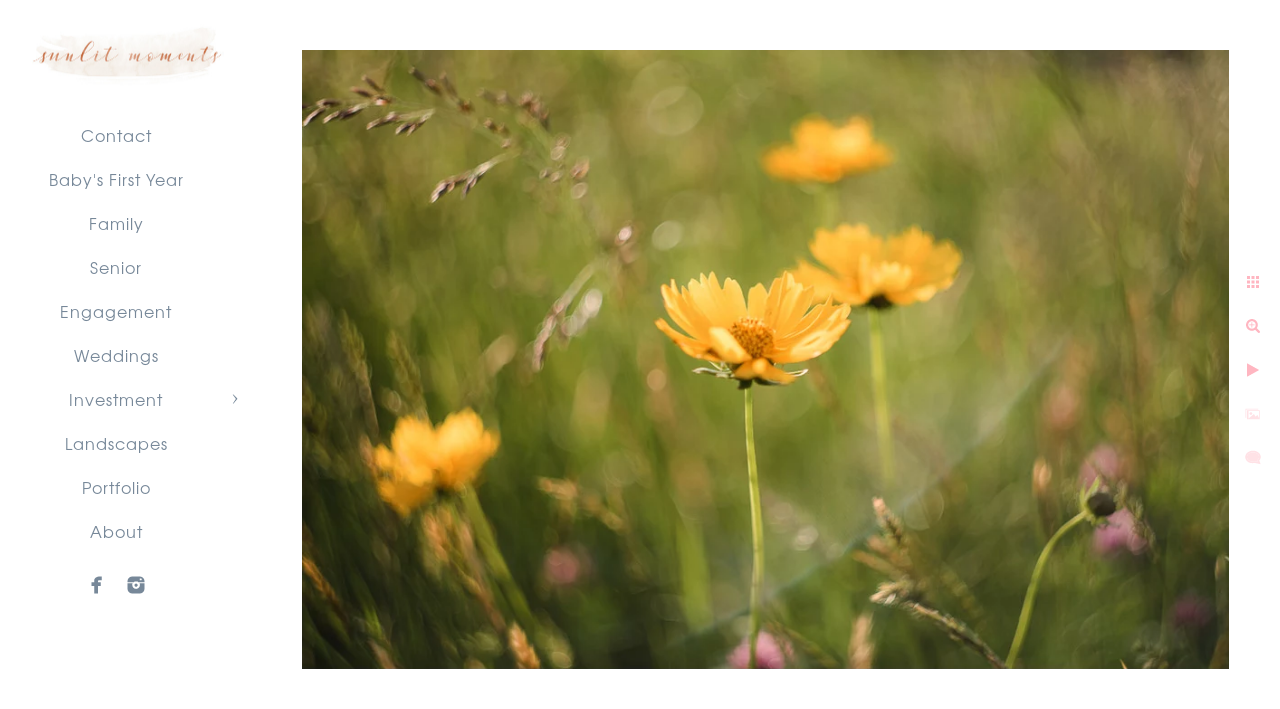

--- FILE ---
content_type: text/html; charset=utf-8
request_url: https://www.sunlitmoments.com/4wmkcqpwxa2
body_size: 3161
content:
<!DOCTYPE html>
<!-- site by Good Gallery, www.goodgallery.com -->
<html class="no-js GalleryPage ">
<head>
<title>Sunlit Moments Photography</title>
<link rel="dns-prefetch" href="//cdn.goodgallery.com" />
<link rel="shortcut icon" href="//cdn.goodgallery.com/befcbd50-ada0-41d7-b5ba-f3dddae64143/logo/2fduyy9q/k5irdxcspwr.ico" />

 <meta name="robots" content="noarchive" /> 	 <link rel="canonical" href="https://www.sunlitmoments.com/4wmkcqpwxa2" />
 <style type="text/css">.YB:before{content: attr(data-c);display: block;height: 150em;}</style><link rel="stylesheet" type="text/css" media="print" onload="if(media!='all')media='all'" href="//cdn.goodgallery.com/befcbd50-ada0-41d7-b5ba-f3dddae64143/d/Desktop-TsYw9KbVqG4tHdQ3cdUlrA-2-Jn1Wf5iQ3Q74ic1Gr_PSdw.css" />
<script type="text/javascript" src="//cdn.goodgallery.com/befcbd50-ada0-41d7-b5ba-f3dddae64143/p/bundle-2teHGVEHG23F7yH4EM4Vng-20250629021656.js"></script>
<script type="text/javascript" src="//cdn.goodgallery.com/befcbd50-ada0-41d7-b5ba-f3dddae64143/d/PageData-374y1qs8-f6cf0cfb-a798-4506-8286-395e3700ece6-Jn1Wf5iQ3Q74ic1Gr_PSdw-2.js"></script>
<!--[if lt IE 9]><script type="text/javascript" src="/admin/Scripts/jQuery.XDomainRequest.js"></script><![endif]-->

<meta property="og:url" content="https://www.sunlitmoments.com/4wmkcqpwxa2" />
<meta property="og:type" content="website" />
<meta property="og:site_name" content="Sunlit Moments Photography" />
<meta property="og:image" content="https://cdn.goodgallery.com/befcbd50-ada0-41d7-b5ba-f3dddae64143/r/1024/2fduz09r/4wmkcqpwxa2.jpg" />
<meta property="og:title" content="Sunlit Moments Photography" />
<meta property="og:description" />
<script type="application/ld+json">{ "@context": "https://schema.org", "@type": "Organization", "url": "https://www.sunlitmoments.com", "logo": "https://logocdn.goodgallery.com/befcbd50-ada0-41d7-b5ba-f3dddae64143/420x0/2fduyy6m/0hekg3vgbdo.jpg" }</script>


<style type="text/css" data-id="inline">
html.js, html.js body {margin:0;padding:0;}
.elementContainer img {width:100%}
ul.GalleryUIMenu {list-style: none;margin: 0;padding: 0} ul.GalleryUIMenu a {text-decoration: none} ul.GalleryUIMenu li {position: relative; white-space: nowrap}
.GalleryUISiteNavigation {background-color: rgba(255, 255, 255, 1);width:250px}
.GalleryUIMenuTopLevel .GalleryUIMenu {display: inline-block} ul.GalleryUIMenu li, div.GalleryUIMenuSubMenuDiv li {text-transform:none}
.GalleryUIMenuTopLevel .GalleryUIMenu > li {padding: 10px 15px 10px 15px;border:0px solid #FFFFFF;border-left-width:0px;border-top-width:0px;white-space:normal;text-align:center}
.GalleryUIMenu > li {color:#778899;background-color:rgba(255, 255, 255, 1);font-size:16px;letter-spacing: 1px;;position:relative}
.GalleryUIMenu > li > a {color:#778899} .GalleryUIMenu > li.Active > a {color:#778899}
.GalleryUIMenu > li.Active {color:#778899;background-color:rgba(255, 255, 255, 1)}
span.SubMenuArrow,span.SubMenuArrowLeft,span.SubMenuArrowRight,span.SubMenuArrowUp,span.SubMenuArrowDown {display:block;position:absolute;top:50%;right:10px;margin-top:-5px;height:10px;width:10px;background-color:transparent;} span.SubMenuArrowSizing {display:inline-block;width:20px;height:10px;opacity:0;margin-right:-2px;}

 .GalleryUISiteNavigation {position:fixed;top:0;left:0}
.GalleryUIMenuTopLevel .GalleryUIMenu {width:250px} .GalleryUISiteNavigation {height:100%}


html { font-family: 'TeX Gyre Adventor', sans-serif ; } @font-face {     font-display:swap;font-family: 'TeX Gyre Adventor';     font-style: normal;     font-weight: 400;     src: local('TeX Gyre Adventor'), url(https://cdn.goodgallery.com/GoogleFont/TeX_Gyre_Adventor/texgyreadventor-regular.otf) format('opentype'); } @font-face {     font-display:swap;font-family: 'TeX Gyre Adventor';     font-style: italic;     font-weight: 400;     src: local('TeX Gyre Adventor Italic'), url(https://cdn.goodgallery.com/GoogleFont/TeX_Gyre_Adventor/texgyreadventor-italic.otf) format('opentype'); } @font-face {     font-display:swap;font-family: 'TeX Gyre Adventor';     font-style: normal;     font-weight: 700;     src: local('TeX Gyre Adventor Bold'), url(https://cdn.goodgallery.com/GoogleFont/TeX_Gyre_Adventor/texgyreadventor-bold.otf) format('opentype'); } @font-face {     font-display:swap;font-family: 'TeX Gyre Adventor';     font-style: italic;     font-weight: 700;     src: local('TeX Gyre Adventor Bold Italic'), url(https://cdn.goodgallery.com/GoogleFont/TeX_Gyre_Adventor/texgyreadventor-bolditalic.otf) format('opentype'); }
.GalleryUIMenu, .GalleryUIMenu a { font-family: 'TeX Gyre Adventor', sans-serif ; } @font-face {     font-display:swap;font-family: 'TeX Gyre Adventor';     font-style: normal;     font-weight: 400;     src: local('TeX Gyre Adventor'), url(https://cdn.goodgallery.com/GoogleFont/TeX_Gyre_Adventor/texgyreadventor-regular.otf) format('opentype'); } @font-face {     font-display:swap;font-family: 'TeX Gyre Adventor';     font-style: italic;     font-weight: 400;     src: local('TeX Gyre Adventor Italic'), url(https://cdn.goodgallery.com/GoogleFont/TeX_Gyre_Adventor/texgyreadventor-italic.otf) format('opentype'); } @font-face {     font-display:swap;font-family: 'TeX Gyre Adventor';     font-style: normal;     font-weight: 700;     src: local('TeX Gyre Adventor Bold'), url(https://cdn.goodgallery.com/GoogleFont/TeX_Gyre_Adventor/texgyreadventor-bold.otf) format('opentype'); } @font-face {     font-display:swap;font-family: 'TeX Gyre Adventor';     font-style: italic;     font-weight: 700;     src: local('TeX Gyre Adventor Bold Italic'), url(https://cdn.goodgallery.com/GoogleFont/TeX_Gyre_Adventor/texgyreadventor-bolditalic.otf) format('opentype'); }
.PageTemplateText,.CaptionContainer,.PageInformationArea,.GGTextContent { font-family: 'TeX Gyre Adventor', sans-serif ; } @font-face {     font-display:swap;font-family: 'TeX Gyre Adventor';     font-style: normal;     font-weight: 400;     src: local('TeX Gyre Adventor'), url(https://cdn.goodgallery.com/GoogleFont/TeX_Gyre_Adventor/texgyreadventor-regular.otf) format('opentype'); } @font-face {     font-display:swap;font-family: 'TeX Gyre Adventor';     font-style: italic;     font-weight: 400;     src: local('TeX Gyre Adventor Italic'), url(https://cdn.goodgallery.com/GoogleFont/TeX_Gyre_Adventor/texgyreadventor-italic.otf) format('opentype'); } @font-face {     font-display:swap;font-family: 'TeX Gyre Adventor';     font-style: normal;     font-weight: 700;     src: local('TeX Gyre Adventor Bold'), url(https://cdn.goodgallery.com/GoogleFont/TeX_Gyre_Adventor/texgyreadventor-bold.otf) format('opentype'); } @font-face {     font-display:swap;font-family: 'TeX Gyre Adventor';     font-style: italic;     font-weight: 700;     src: local('TeX Gyre Adventor Bold Italic'), url(https://cdn.goodgallery.com/GoogleFont/TeX_Gyre_Adventor/texgyreadventor-bolditalic.otf) format('opentype'); }
h1, h2, h3, h4, h5, h6 { font-family: 'TeX Gyre Adventor', sans-serif ;font-weight:700; } @font-face {     font-display:swap;font-family: 'TeX Gyre Adventor';     font-style: normal;     font-weight: 400;     src: local('TeX Gyre Adventor'), url(https://cdn.goodgallery.com/GoogleFont/TeX_Gyre_Adventor/texgyreadventor-regular.otf) format('opentype'); } @font-face {     font-display:swap;font-family: 'TeX Gyre Adventor';     font-style: italic;     font-weight: 400;     src: local('TeX Gyre Adventor Italic'), url(https://cdn.goodgallery.com/GoogleFont/TeX_Gyre_Adventor/texgyreadventor-italic.otf) format('opentype'); } @font-face {     font-display:swap;font-family: 'TeX Gyre Adventor';     font-style: normal;     font-weight: 700;     src: local('TeX Gyre Adventor Bold'), url(https://cdn.goodgallery.com/GoogleFont/TeX_Gyre_Adventor/texgyreadventor-bold.otf) format('opentype'); } @font-face {     font-display:swap;font-family: 'TeX Gyre Adventor';     font-style: italic;     font-weight: 700;     src: local('TeX Gyre Adventor Bold Italic'), url(https://cdn.goodgallery.com/GoogleFont/TeX_Gyre_Adventor/texgyreadventor-bolditalic.otf) format('opentype'); }
.GalleryUIContainer .NameMark { font-family: 'TeX Gyre Adventor', sans-serif ; } @font-face {     font-display:swap;font-family: 'TeX Gyre Adventor';     font-style: normal;     font-weight: 400;     src: local('TeX Gyre Adventor'), url(https://cdn.goodgallery.com/GoogleFont/TeX_Gyre_Adventor/texgyreadventor-regular.otf) format('opentype'); } @font-face {     font-display:swap;font-family: 'TeX Gyre Adventor';     font-style: italic;     font-weight: 400;     src: local('TeX Gyre Adventor Italic'), url(https://cdn.goodgallery.com/GoogleFont/TeX_Gyre_Adventor/texgyreadventor-italic.otf) format('opentype'); } @font-face {     font-display:swap;font-family: 'TeX Gyre Adventor';     font-style: normal;     font-weight: 700;     src: local('TeX Gyre Adventor Bold'), url(https://cdn.goodgallery.com/GoogleFont/TeX_Gyre_Adventor/texgyreadventor-bold.otf) format('opentype'); } @font-face {     font-display:swap;font-family: 'TeX Gyre Adventor';     font-style: italic;     font-weight: 700;     src: local('TeX Gyre Adventor Bold Italic'), url(https://cdn.goodgallery.com/GoogleFont/TeX_Gyre_Adventor/texgyreadventor-bolditalic.otf) format('opentype'); }
.GalleryMenuContent .GGMenuPageHeading { font-family: 'TeX Gyre Adventor', sans-serif ; } @font-face {     font-display:swap;font-family: 'TeX Gyre Adventor';     font-style: normal;     font-weight: 400;     src: local('TeX Gyre Adventor'), url(https://cdn.goodgallery.com/GoogleFont/TeX_Gyre_Adventor/texgyreadventor-regular.otf) format('opentype'); } @font-face {     font-display:swap;font-family: 'TeX Gyre Adventor';     font-style: italic;     font-weight: 400;     src: local('TeX Gyre Adventor Italic'), url(https://cdn.goodgallery.com/GoogleFont/TeX_Gyre_Adventor/texgyreadventor-italic.otf) format('opentype'); } @font-face {     font-display:swap;font-family: 'TeX Gyre Adventor';     font-style: normal;     font-weight: 700;     src: local('TeX Gyre Adventor Bold'), url(https://cdn.goodgallery.com/GoogleFont/TeX_Gyre_Adventor/texgyreadventor-bold.otf) format('opentype'); } @font-face {     font-display:swap;font-family: 'TeX Gyre Adventor';     font-style: italic;     font-weight: 700;     src: local('TeX Gyre Adventor Bold Italic'), url(https://cdn.goodgallery.com/GoogleFont/TeX_Gyre_Adventor/texgyreadventor-bolditalic.otf) format('opentype'); }
.GMLabel { font-family: 'TeX Gyre Adventor', sans-serif ; } @font-face {     font-display:swap;font-family: 'TeX Gyre Adventor';     font-style: normal;     font-weight: 400;     src: local('TeX Gyre Adventor'), url(https://cdn.goodgallery.com/GoogleFont/TeX_Gyre_Adventor/texgyreadventor-regular.otf) format('opentype'); } @font-face {     font-display:swap;font-family: 'TeX Gyre Adventor';     font-style: italic;     font-weight: 400;     src: local('TeX Gyre Adventor Italic'), url(https://cdn.goodgallery.com/GoogleFont/TeX_Gyre_Adventor/texgyreadventor-italic.otf) format('opentype'); } @font-face {     font-display:swap;font-family: 'TeX Gyre Adventor';     font-style: normal;     font-weight: 700;     src: local('TeX Gyre Adventor Bold'), url(https://cdn.goodgallery.com/GoogleFont/TeX_Gyre_Adventor/texgyreadventor-bold.otf) format('opentype'); } @font-face {     font-display:swap;font-family: 'TeX Gyre Adventor';     font-style: italic;     font-weight: 700;     src: local('TeX Gyre Adventor Bold Italic'), url(https://cdn.goodgallery.com/GoogleFont/TeX_Gyre_Adventor/texgyreadventor-bolditalic.otf) format('opentype'); }
.GMTagline { font-family: 'TeX Gyre Adventor', sans-serif ; } @font-face {     font-display:swap;font-family: 'TeX Gyre Adventor';     font-style: normal;     font-weight: 400;     src: local('TeX Gyre Adventor'), url(https://cdn.goodgallery.com/GoogleFont/TeX_Gyre_Adventor/texgyreadventor-regular.otf) format('opentype'); } @font-face {     font-display:swap;font-family: 'TeX Gyre Adventor';     font-style: italic;     font-weight: 400;     src: local('TeX Gyre Adventor Italic'), url(https://cdn.goodgallery.com/GoogleFont/TeX_Gyre_Adventor/texgyreadventor-italic.otf) format('opentype'); } @font-face {     font-display:swap;font-family: 'TeX Gyre Adventor';     font-style: normal;     font-weight: 700;     src: local('TeX Gyre Adventor Bold'), url(https://cdn.goodgallery.com/GoogleFont/TeX_Gyre_Adventor/texgyreadventor-bold.otf) format('opentype'); } @font-face {     font-display:swap;font-family: 'TeX Gyre Adventor';     font-style: italic;     font-weight: 700;     src: local('TeX Gyre Adventor Bold Italic'), url(https://cdn.goodgallery.com/GoogleFont/TeX_Gyre_Adventor/texgyreadventor-bolditalic.otf) format('opentype'); }
div.GGForm label.SectionHeading { font-family: 'TeX Gyre Adventor', sans-serif ; } @font-face {     font-display:swap;font-family: 'TeX Gyre Adventor';     font-style: normal;     font-weight: 400;     src: local('TeX Gyre Adventor'), url(https://cdn.goodgallery.com/GoogleFont/TeX_Gyre_Adventor/texgyreadventor-regular.otf) format('opentype'); } @font-face {     font-display:swap;font-family: 'TeX Gyre Adventor';     font-style: italic;     font-weight: 400;     src: local('TeX Gyre Adventor Italic'), url(https://cdn.goodgallery.com/GoogleFont/TeX_Gyre_Adventor/texgyreadventor-italic.otf) format('opentype'); } @font-face {     font-display:swap;font-family: 'TeX Gyre Adventor';     font-style: normal;     font-weight: 700;     src: local('TeX Gyre Adventor Bold'), url(https://cdn.goodgallery.com/GoogleFont/TeX_Gyre_Adventor/texgyreadventor-bold.otf) format('opentype'); } @font-face {     font-display:swap;font-family: 'TeX Gyre Adventor';     font-style: italic;     font-weight: 700;     src: local('TeX Gyre Adventor Bold Italic'), url(https://cdn.goodgallery.com/GoogleFont/TeX_Gyre_Adventor/texgyreadventor-bolditalic.otf) format('opentype'); }
.GGHamburgerMenuLabel { font-family: 'TeX Gyre Adventor', sans-serif ; } @font-face {     font-display:swap;font-family: 'TeX Gyre Adventor';     font-style: normal;     font-weight: 400;     src: local('TeX Gyre Adventor'), url(https://cdn.goodgallery.com/GoogleFont/TeX_Gyre_Adventor/texgyreadventor-regular.otf) format('opentype'); } @font-face {     font-display:swap;font-family: 'TeX Gyre Adventor';     font-style: italic;     font-weight: 400;     src: local('TeX Gyre Adventor Italic'), url(https://cdn.goodgallery.com/GoogleFont/TeX_Gyre_Adventor/texgyreadventor-italic.otf) format('opentype'); } @font-face {     font-display:swap;font-family: 'TeX Gyre Adventor';     font-style: normal;     font-weight: 700;     src: local('TeX Gyre Adventor Bold'), url(https://cdn.goodgallery.com/GoogleFont/TeX_Gyre_Adventor/texgyreadventor-bold.otf) format('opentype'); } @font-face {     font-display:swap;font-family: 'TeX Gyre Adventor';     font-style: italic;     font-weight: 700;     src: local('TeX Gyre Adventor Bold Italic'), url(https://cdn.goodgallery.com/GoogleFont/TeX_Gyre_Adventor/texgyreadventor-bolditalic.otf) format('opentype'); }
h2 { font-family: 'TeX Gyre Adventor', sans-serif ;font-weight:700; } @font-face {     font-display:swap;font-family: 'TeX Gyre Adventor';     font-style: normal;     font-weight: 400;     src: local('TeX Gyre Adventor'), url(https://cdn.goodgallery.com/GoogleFont/TeX_Gyre_Adventor/texgyreadventor-regular.otf) format('opentype'); } @font-face {     font-display:swap;font-family: 'TeX Gyre Adventor';     font-style: italic;     font-weight: 400;     src: local('TeX Gyre Adventor Italic'), url(https://cdn.goodgallery.com/GoogleFont/TeX_Gyre_Adventor/texgyreadventor-italic.otf) format('opentype'); } @font-face {     font-display:swap;font-family: 'TeX Gyre Adventor';     font-style: normal;     font-weight: 700;     src: local('TeX Gyre Adventor Bold'), url(https://cdn.goodgallery.com/GoogleFont/TeX_Gyre_Adventor/texgyreadventor-bold.otf) format('opentype'); } @font-face {     font-display:swap;font-family: 'TeX Gyre Adventor';     font-style: italic;     font-weight: 700;     src: local('TeX Gyre Adventor Bold Italic'), url(https://cdn.goodgallery.com/GoogleFont/TeX_Gyre_Adventor/texgyreadventor-bolditalic.otf) format('opentype'); }
h3 { font-family: 'TeX Gyre Adventor', sans-serif ;font-weight:700; } @font-face {     font-display:swap;font-family: 'TeX Gyre Adventor';     font-style: normal;     font-weight: 400;     src: local('TeX Gyre Adventor'), url(https://cdn.goodgallery.com/GoogleFont/TeX_Gyre_Adventor/texgyreadventor-regular.otf) format('opentype'); } @font-face {     font-display:swap;font-family: 'TeX Gyre Adventor';     font-style: italic;     font-weight: 400;     src: local('TeX Gyre Adventor Italic'), url(https://cdn.goodgallery.com/GoogleFont/TeX_Gyre_Adventor/texgyreadventor-italic.otf) format('opentype'); } @font-face {     font-display:swap;font-family: 'TeX Gyre Adventor';     font-style: normal;     font-weight: 700;     src: local('TeX Gyre Adventor Bold'), url(https://cdn.goodgallery.com/GoogleFont/TeX_Gyre_Adventor/texgyreadventor-bold.otf) format('opentype'); } @font-face {     font-display:swap;font-family: 'TeX Gyre Adventor';     font-style: italic;     font-weight: 700;     src: local('TeX Gyre Adventor Bold Italic'), url(https://cdn.goodgallery.com/GoogleFont/TeX_Gyre_Adventor/texgyreadventor-bolditalic.otf) format('opentype'); }
h4 { font-family: 'TeX Gyre Adventor', sans-serif ;font-weight:700; } @font-face {     font-display:swap;font-family: 'TeX Gyre Adventor';     font-style: normal;     font-weight: 400;     src: local('TeX Gyre Adventor'), url(https://cdn.goodgallery.com/GoogleFont/TeX_Gyre_Adventor/texgyreadventor-regular.otf) format('opentype'); } @font-face {     font-display:swap;font-family: 'TeX Gyre Adventor';     font-style: italic;     font-weight: 400;     src: local('TeX Gyre Adventor Italic'), url(https://cdn.goodgallery.com/GoogleFont/TeX_Gyre_Adventor/texgyreadventor-italic.otf) format('opentype'); } @font-face {     font-display:swap;font-family: 'TeX Gyre Adventor';     font-style: normal;     font-weight: 700;     src: local('TeX Gyre Adventor Bold'), url(https://cdn.goodgallery.com/GoogleFont/TeX_Gyre_Adventor/texgyreadventor-bold.otf) format('opentype'); } @font-face {     font-display:swap;font-family: 'TeX Gyre Adventor';     font-style: italic;     font-weight: 700;     src: local('TeX Gyre Adventor Bold Italic'), url(https://cdn.goodgallery.com/GoogleFont/TeX_Gyre_Adventor/texgyreadventor-bolditalic.otf) format('opentype'); }
h5 { font-family: 'TeX Gyre Adventor', sans-serif ;font-weight:700; } @font-face {     font-display:swap;font-family: 'TeX Gyre Adventor';     font-style: normal;     font-weight: 400;     src: local('TeX Gyre Adventor'), url(https://cdn.goodgallery.com/GoogleFont/TeX_Gyre_Adventor/texgyreadventor-regular.otf) format('opentype'); } @font-face {     font-display:swap;font-family: 'TeX Gyre Adventor';     font-style: italic;     font-weight: 400;     src: local('TeX Gyre Adventor Italic'), url(https://cdn.goodgallery.com/GoogleFont/TeX_Gyre_Adventor/texgyreadventor-italic.otf) format('opentype'); } @font-face {     font-display:swap;font-family: 'TeX Gyre Adventor';     font-style: normal;     font-weight: 700;     src: local('TeX Gyre Adventor Bold'), url(https://cdn.goodgallery.com/GoogleFont/TeX_Gyre_Adventor/texgyreadventor-bold.otf) format('opentype'); } @font-face {     font-display:swap;font-family: 'TeX Gyre Adventor';     font-style: italic;     font-weight: 700;     src: local('TeX Gyre Adventor Bold Italic'), url(https://cdn.goodgallery.com/GoogleFont/TeX_Gyre_Adventor/texgyreadventor-bolditalic.otf) format('opentype'); }
h6 { font-family: 'TeX Gyre Adventor', sans-serif ;font-weight:700; } @font-face {     font-display:swap;font-family: 'TeX Gyre Adventor';     font-style: normal;     font-weight: 400;     src: local('TeX Gyre Adventor'), url(https://cdn.goodgallery.com/GoogleFont/TeX_Gyre_Adventor/texgyreadventor-regular.otf) format('opentype'); } @font-face {     font-display:swap;font-family: 'TeX Gyre Adventor';     font-style: italic;     font-weight: 400;     src: local('TeX Gyre Adventor Italic'), url(https://cdn.goodgallery.com/GoogleFont/TeX_Gyre_Adventor/texgyreadventor-italic.otf) format('opentype'); } @font-face {     font-display:swap;font-family: 'TeX Gyre Adventor';     font-style: normal;     font-weight: 700;     src: local('TeX Gyre Adventor Bold'), url(https://cdn.goodgallery.com/GoogleFont/TeX_Gyre_Adventor/texgyreadventor-bold.otf) format('opentype'); } @font-face {     font-display:swap;font-family: 'TeX Gyre Adventor';     font-style: italic;     font-weight: 700;     src: local('TeX Gyre Adventor Bold Italic'), url(https://cdn.goodgallery.com/GoogleFont/TeX_Gyre_Adventor/texgyreadventor-bolditalic.otf) format('opentype'); }
h1 { line-height: 1.45; text-transform: none; text-align: left; letter-spacing: 1px; }
h2 { line-height: 1.45; text-transform: none; text-align: left; letter-spacing: 1px;  }
h3 { line-height: 1.45; text-transform: none; text-align: left; letter-spacing: 1px; }
h4 { line-height: 1.45; text-transform: none; text-align: left; letter-spacing: 1px; }
h5 { line-height: 1.45; text-transform: none; text-align: left; letter-spacing: 1px; }
h6 { line-height: 1.45; text-transform: none; text-align: left; letter-spacing: 0px; }
.PageTemplateText,.CaptionContainer,.PageInformationArea,.GGTextContent { line-height: 1.45; text-transform: none; text-align: left; }
ul.GGBottomNavigation span { font-family: 'TeX Gyre Adventor', sans-serif ; } @font-face {     font-display:swap;font-family: 'TeX Gyre Adventor';     font-style: normal;     font-weight: 400;     src: local('TeX Gyre Adventor'), url(https://cdn.goodgallery.com/GoogleFont/TeX_Gyre_Adventor/texgyreadventor-regular.otf) format('opentype'); } @font-face {     font-display:swap;font-family: 'TeX Gyre Adventor';     font-style: italic;     font-weight: 400;     src: local('TeX Gyre Adventor Italic'), url(https://cdn.goodgallery.com/GoogleFont/TeX_Gyre_Adventor/texgyreadventor-italic.otf) format('opentype'); } @font-face {     font-display:swap;font-family: 'TeX Gyre Adventor';     font-style: normal;     font-weight: 700;     src: local('TeX Gyre Adventor Bold'), url(https://cdn.goodgallery.com/GoogleFont/TeX_Gyre_Adventor/texgyreadventor-bold.otf) format('opentype'); } @font-face {     font-display:swap;font-family: 'TeX Gyre Adventor';     font-style: italic;     font-weight: 700;     src: local('TeX Gyre Adventor Bold Italic'), url(https://cdn.goodgallery.com/GoogleFont/TeX_Gyre_Adventor/texgyreadventor-bolditalic.otf) format('opentype'); }
.GGTextContent .GGBreadCrumbs .GGBreadCrumb, .GGTextContent .GGBreadCrumb span { font-family: 'TeX Gyre Adventor', sans-serif ; } @font-face {     font-display:swap;font-family: 'TeX Gyre Adventor';     font-style: normal;     font-weight: 400;     src: local('TeX Gyre Adventor'), url(https://cdn.goodgallery.com/GoogleFont/TeX_Gyre_Adventor/texgyreadventor-regular.otf) format('opentype'); } @font-face {     font-display:swap;font-family: 'TeX Gyre Adventor';     font-style: italic;     font-weight: 400;     src: local('TeX Gyre Adventor Italic'), url(https://cdn.goodgallery.com/GoogleFont/TeX_Gyre_Adventor/texgyreadventor-italic.otf) format('opentype'); } @font-face {     font-display:swap;font-family: 'TeX Gyre Adventor';     font-style: normal;     font-weight: 700;     src: local('TeX Gyre Adventor Bold'), url(https://cdn.goodgallery.com/GoogleFont/TeX_Gyre_Adventor/texgyreadventor-bold.otf) format('opentype'); } @font-face {     font-display:swap;font-family: 'TeX Gyre Adventor';     font-style: italic;     font-weight: 700;     src: local('TeX Gyre Adventor Bold Italic'), url(https://cdn.goodgallery.com/GoogleFont/TeX_Gyre_Adventor/texgyreadventor-bolditalic.otf) format('opentype'); }


</style>
</head>
<body data-page-type="gallery" class="GalleryUIContainer" data-page-id="f6cf0cfb-a798-4506-8286-395e3700ece6" data-tags="" data-menu-hash="Jn1Wf5iQ3Q74ic1Gr_PSdw" data-settings-hash="TsYw9KbVqG4tHdQ3cdUlrA" data-fotomotoid="" data-imglocation="//cdn.goodgallery.com/befcbd50-ada0-41d7-b5ba-f3dddae64143/" data-cdn="//cdn.goodgallery.com/befcbd50-ada0-41d7-b5ba-f3dddae64143" data-stoken="374y1qs8" data-settingstemplateid="">
<div class="GalleryUIContentParent" data-pretagged="true">
<div class="GalleryUIContentContainer" data-pretagged="true">
<div class="GalleryUIContent" data-pretagged="true"><div class="CanvasContainer" data-id="4wmkcqpwxa2" data-pretagged="true" style="overflow:hidden;"><div class="imgContainer" style="position:absolute;"><div class="dummy" style="padding-top:66.794%;"></div><div class="elementContainer" style="position:absolute;top:0;bottom:0;left:0;right:0;overflow:hidden;"><picture><source type="image/webp" sizes="135vw" srcset="//cdn.goodgallery.com/befcbd50-ada0-41d7-b5ba-f3dddae64143/r/0200/2fduz09r/4wmkcqpwxa2.webp 200w, //cdn.goodgallery.com/befcbd50-ada0-41d7-b5ba-f3dddae64143/r/0300/2fduz09r/4wmkcqpwxa2.webp 300w, //cdn.goodgallery.com/befcbd50-ada0-41d7-b5ba-f3dddae64143/r/0480/2fduz09r/4wmkcqpwxa2.webp 480w, //cdn.goodgallery.com/befcbd50-ada0-41d7-b5ba-f3dddae64143/r/0640/2fduz09r/4wmkcqpwxa2.webp 640w, //cdn.goodgallery.com/befcbd50-ada0-41d7-b5ba-f3dddae64143/r/0800/2fduz09r/4wmkcqpwxa2.webp 800w, //cdn.goodgallery.com/befcbd50-ada0-41d7-b5ba-f3dddae64143/r/1024/2fduz09r/4wmkcqpwxa2.webp 1024w" /><source type="image/jpeg" sizes="135vw" srcset="//cdn.goodgallery.com/befcbd50-ada0-41d7-b5ba-f3dddae64143/r/0200/2fduz09r/4wmkcqpwxa2.jpg 200w, //cdn.goodgallery.com/befcbd50-ada0-41d7-b5ba-f3dddae64143/r/0300/2fduz09r/4wmkcqpwxa2.jpg 300w, //cdn.goodgallery.com/befcbd50-ada0-41d7-b5ba-f3dddae64143/r/0480/2fduz09r/4wmkcqpwxa2.jpg 480w, //cdn.goodgallery.com/befcbd50-ada0-41d7-b5ba-f3dddae64143/r/0640/2fduz09r/4wmkcqpwxa2.jpg 640w, //cdn.goodgallery.com/befcbd50-ada0-41d7-b5ba-f3dddae64143/r/0800/2fduz09r/4wmkcqpwxa2.jpg 800w, //cdn.goodgallery.com/befcbd50-ada0-41d7-b5ba-f3dddae64143/r/1024/2fduz09r/4wmkcqpwxa2.jpg 1024w" /><img src="//cdn.goodgallery.com/befcbd50-ada0-41d7-b5ba-f3dddae64143/r/1024/2fduz09r/4wmkcqpwxa2.jpg" draggable="false" alt="" title="" srcset="//cdn.goodgallery.com/befcbd50-ada0-41d7-b5ba-f3dddae64143/r/1024/2fduz09r/4wmkcqpwxa2.jpg, //cdn.goodgallery.com/befcbd50-ada0-41d7-b5ba-f3dddae64143/r/1024/2fduz09r/4wmkcqpwxa2.jpg 2x" loading="lazy" /></picture></div></div></div></div>
</div>
<div class="prev"></div><div class="next"></div><span class="prev SingleImageHidden"></span><span class="next SingleImageHidden"></span>
<div class="GalleryUIThumbnailPanelContainerParent"></div>
</div>
        
<div class="GalleryUISiteNavigation"><a href="/" class="NavigationLogoTarget"><img src="https://logocdn.goodgallery.com/befcbd50-ada0-41d7-b5ba-f3dddae64143/420x0/2fduyy6m/0hekg3vgbdo.jpg" alt="Sunlit Moments Photography" title="Sunlit Moments Photography" border="0" style="padding: 20px 20px 20px 20px;" height="68" width="210"></a><div class="GalleryUIMenuTopLevel" data-predefined="true"><div class="GalleryUIMenuContainer" data-predefined="true"><ul class="GalleryUIMenu" data-predefined="true"><li data-pid="95129eb5-8000-47a2-a0d3-aca330a3d0dd"><a href="/contact">Contact</a><span class="SubMenuArrowSizing"> </span></li><li data-pid="c538a880-ba99-48b2-8c68-7cb56d3e7870"><a href="/babys-first-year">Baby's First Year</a><span class="SubMenuArrowSizing"> </span></li><li data-pid="2c518a6a-3ef2-4e37-9596-f0cd473d354a"><a href="/family">Family</a><span class="SubMenuArrowSizing"> </span></li><li data-pid="8acf6cf6-3398-487c-8460-7761d5f84526"><a href="/senior">Senior</a><span class="SubMenuArrowSizing"> </span></li><li data-pid="a49ccfc7-aff8-4236-9207-cedbd85b9c3d"><a href="/engagement">Engagement</a><span class="SubMenuArrowSizing"> </span></li><li data-pid="0b39b9ef-02cf-4710-a09f-cf109f017de0"><a href="/weddings">Weddings</a><span class="SubMenuArrowSizing"> </span></li><li data-pid="2a7c1bc9-632c-48e3-9175-83ed934b2a3a"><a href="/investment">Investment</a><span class="SubMenuArrow"> </span><span class="SubMenuArrowSizing"> </span></li><li data-pid="89dbcf93-0d2c-424c-b10d-d76cde319bd8"><a href="/landscapes">Landscapes</a><span class="SubMenuArrowSizing"> </span></li><li data-pid="f452417f-8776-4b95-97fa-13218c712d8e"><a href="/portfolio">Portfolio</a><span class="SubMenuArrowSizing"> </span></li><li data-pid="42322218-606f-4aea-8dac-1fdd11f5eac1"><a href="/about">About</a><span class="SubMenuArrowSizing"> </span></li><li data-pid="e41dc217-bd09-41a4-906c-10f9986da536" class="TypeMenuHTML SocialNetwork"><span class="SubMenuArrowSizing"> </span></li></ul></div></div></div><div class="GalleryUIMenuSubLevel" style="opacity:0;display:none;z-index:10101;" data-pid="2a7c1bc9-632c-48e3-9175-83ed934b2a3a"><div class="GalleryUIMenuContainer"><ul class="GalleryUIMenu"><li data-pid="3d29eed2-de64-4317-a0b0-dd141084ad3f"><a href="/investment/babys-first-year-investment">Baby's First Year Investment</a></li><li data-pid="ae1c29ef-79a2-4e35-841e-5d51a9d1afe0"><a href="/investment/senior-investment">Senior Investment</a></li><li data-pid="8b9666c0-b919-4dfb-8930-05a5b47611b6"><a href="/investment/family-investment">Family Investment</a></li><li data-pid="ccefa9f8-828d-4246-975e-f5d630392322"><a href="/investment/wedding-investment">Wedding Investment</a></li></ul></div></div>
     

</body>
</html>


--- FILE ---
content_type: text/html; charset=utf-8
request_url: https://www.sunlitmoments.com/?IsAjax=1
body_size: 24003
content:
<!DOCTYPE html><!-- site by Good Gallery, www.goodgallery.com -->
<html class="no-js GalleryPage ">
<head>
<title>Sunlit Moments Photography</title>
<link rel="dns-prefetch" href="//cdn.goodgallery.com" />
<link rel="shortcut icon" href="//cdn.goodgallery.com/befcbd50-ada0-41d7-b5ba-f3dddae64143/logo/2fduyy9q/k5irdxcspwr.ico" />

 <meta name="robots" content="noarchive" /> 	 <link rel="canonical" href="https://www.sunlitmoments.com" />
 <style type="text/css">.YB:before{content: attr(data-c);display: block;height: 150em;}</style><link rel="stylesheet" type="text/css" media="print" onload="if(media!='all')media='all'" href="//cdn.goodgallery.com/befcbd50-ada0-41d7-b5ba-f3dddae64143/d/Desktop-TsYw9KbVqG4tHdQ3cdUlrA-2-Jn1Wf5iQ3Q74ic1Gr_PSdw.css" />
<script type="text/javascript" src="//cdn.goodgallery.com/befcbd50-ada0-41d7-b5ba-f3dddae64143/p/bundle-2teHGVEHG23F7yH4EM4Vng-20250629021656.js"></script>
<script type="text/javascript" src="//cdn.goodgallery.com/befcbd50-ada0-41d7-b5ba-f3dddae64143/d/PageData-374y1qs8-f6cf0cfb-a798-4506-8286-395e3700ece6-Jn1Wf5iQ3Q74ic1Gr_PSdw-2.js"></script>
<!--[if lt IE 9]><script type="text/javascript" src="/admin/Scripts/jQuery.XDomainRequest.js"></script><![endif]-->

<meta property="og:url" content="https://www.sunlitmoments.com" />
<meta property="og:type" content="website" />
<meta property="og:site_name" content="Sunlit Moments Photography" />
<meta property="og:image" content="https://cdn.goodgallery.com/befcbd50-ada0-41d7-b5ba-f3dddae64143/s/0200/2fduz0db/t2ggwnqwa4u.jpg"/><meta property="og:image" content="https://cdn.goodgallery.com/befcbd50-ada0-41d7-b5ba-f3dddae64143/s/0200/2fduyzae/0hl5z2dxesd.jpg"/><meta property="og:image" content="https://cdn.goodgallery.com/befcbd50-ada0-41d7-b5ba-f3dddae64143/s/0200/2fduz44z/1my3f3beybk.jpg"/><meta property="og:image" content="https://cdn.goodgallery.com/befcbd50-ada0-41d7-b5ba-f3dddae64143/s/0200/2fduz44r/5svp4rkfenf.jpg"/><meta property="og:image" content="https://cdn.goodgallery.com/befcbd50-ada0-41d7-b5ba-f3dddae64143/s/0200/2fduz454/dpir4p05xxa.jpg"/><meta property="og:image" content="https://cdn.goodgallery.com/befcbd50-ada0-41d7-b5ba-f3dddae64143/s/0200/2fduz479/fvc505bvfxx.jpg"/><meta property="og:image" content="https://cdn.goodgallery.com/befcbd50-ada0-41d7-b5ba-f3dddae64143/s/0200/2fduz45l/l3ou00o345y.jpg"/><meta property="og:image" content="https://cdn.goodgallery.com/befcbd50-ada0-41d7-b5ba-f3dddae64143/s/0200/2fduz45a/qypfhuk0usy.jpg"/><meta property="og:image" content="https://cdn.goodgallery.com/befcbd50-ada0-41d7-b5ba-f3dddae64143/s/0200/2fduz44u/bdq1r40bvc0.jpg"/><meta property="og:image" content="https://cdn.goodgallery.com/befcbd50-ada0-41d7-b5ba-f3dddae64143/s/0200/2fduz47d/feyr2qn4iwe.jpg"/><meta property="og:image" content="https://cdn.goodgallery.com/befcbd50-ada0-41d7-b5ba-f3dddae64143/s/0200/2fdwr325/tl1ydwevtlu.jpg"/><meta property="og:image" content="https://cdn.goodgallery.com/befcbd50-ada0-41d7-b5ba-f3dddae64143/s/0200/2fduz451/mzf0csxhwin.jpg"/><meta property="og:image" content="https://cdn.goodgallery.com/befcbd50-ada0-41d7-b5ba-f3dddae64143/s/0200/2fduz45e/vy2ggcofiqf.jpg"/><meta property="og:image" content="https://cdn.goodgallery.com/befcbd50-ada0-41d7-b5ba-f3dddae64143/s/0200/2fduz45l/em0egp1yksn.jpg"/><meta property="og:image" content="https://cdn.goodgallery.com/befcbd50-ada0-41d7-b5ba-f3dddae64143/s/0200/2fduz45o/lqyyeytgln2.jpg"/><meta property="og:image" content="https://cdn.goodgallery.com/befcbd50-ada0-41d7-b5ba-f3dddae64143/s/0200/2fduz45r/ld5kbpkuolg.jpg"/><meta property="og:image" content="https://cdn.goodgallery.com/befcbd50-ada0-41d7-b5ba-f3dddae64143/s/0200/2fduz45v/52fpbym3uwq.jpg"/><meta property="og:image" content="https://cdn.goodgallery.com/befcbd50-ada0-41d7-b5ba-f3dddae64143/s/0200/2fduz45z/qcfmzhhs2gp.jpg"/><meta property="og:image" content="https://cdn.goodgallery.com/befcbd50-ada0-41d7-b5ba-f3dddae64143/s/0200/2fduz476/gzaogklqqih.jpg"/><meta property="og:image" content="https://cdn.goodgallery.com/befcbd50-ada0-41d7-b5ba-f3dddae64143/s/0200/2fdwr32i/jctjxt3knmv.jpg"/><meta property="og:image" content="https://cdn.goodgallery.com/befcbd50-ada0-41d7-b5ba-f3dddae64143/s/0200/2fduz47m/iveucppnh0u.jpg"/><meta property="og:image" content="https://cdn.goodgallery.com/befcbd50-ada0-41d7-b5ba-f3dddae64143/s/0200/2fdwr32q/vaw04kdrycy.jpg"/><meta property="og:image" content="https://cdn.goodgallery.com/befcbd50-ada0-41d7-b5ba-f3dddae64143/s/0200/2fduz47p/az0de2jji45.jpg"/><meta property="og:image" content="https://cdn.goodgallery.com/befcbd50-ada0-41d7-b5ba-f3dddae64143/s/0200/2fduyzzk/g5ankmhyl0d.jpg"/><meta property="og:image" content="https://cdn.goodgallery.com/befcbd50-ada0-41d7-b5ba-f3dddae64143/s/0200/2fduyzzh/nlwnv5gtcay.jpg"/><meta property="og:image" content="https://cdn.goodgallery.com/befcbd50-ada0-41d7-b5ba-f3dddae64143/s/0200/2fduyzlb/mqjw4psd4yc.jpg"/><meta property="og:image" content="https://cdn.goodgallery.com/befcbd50-ada0-41d7-b5ba-f3dddae64143/s/0200/2fduyzlf/auaodin5bav.jpg"/><meta property="og:image" content="https://cdn.goodgallery.com/befcbd50-ada0-41d7-b5ba-f3dddae64143/s/0200/37evwkk3/qv14tx5w5ud.jpg"/><meta property="og:image" content="https://cdn.goodgallery.com/befcbd50-ada0-41d7-b5ba-f3dddae64143/s/0200/37evwkja/2omspeih24k.jpg"/><meta property="og:image" content="https://cdn.goodgallery.com/befcbd50-ada0-41d7-b5ba-f3dddae64143/s/0200/2fduyzas/henqczikyxi.jpg"/><meta property="og:image" content="https://cdn.goodgallery.com/befcbd50-ada0-41d7-b5ba-f3dddae64143/s/0200/2fduyz9y/t30gmheyiw5.jpg"/><meta property="og:image" content="https://cdn.goodgallery.com/befcbd50-ada0-41d7-b5ba-f3dddae64143/s/0200/2fduyza1/5rjdnwqxood.jpg"/><meta property="og:image" content="https://cdn.goodgallery.com/befcbd50-ada0-41d7-b5ba-f3dddae64143/s/0200/2fdwr329/mx01qm0pexr.jpg"/><meta property="og:image" content="https://cdn.goodgallery.com/befcbd50-ada0-41d7-b5ba-f3dddae64143/s/0200/2fduyzaj/52ghyh5urog.jpg"/><meta property="og:image" content="https://cdn.goodgallery.com/befcbd50-ada0-41d7-b5ba-f3dddae64143/s/0200/2fduyzam/gaq45zwvznb.jpg"/><meta property="og:image" content="https://cdn.goodgallery.com/befcbd50-ada0-41d7-b5ba-f3dddae64143/s/0200/2fduyzap/qh54ghidza2.jpg"/><script type="application/ld+json">{ "@context": "https://schema.org", "@type": "Organization", "url": "https://www.sunlitmoments.com", "logo": "https://logocdn.goodgallery.com/befcbd50-ada0-41d7-b5ba-f3dddae64143/420x0/2fduyy6m/0hekg3vgbdo.jpg" }</script>


<style type="text/css" data-id="inline">
html.js, html.js body {margin:0;padding:0;}
div.ThumbnailPanelThumbnailContainer div.Placeholder, div.ThumbnailPanelThumbnailContainer .CVThumb {position: absolute;left: 0px;top: 0px;height: 100%;width: 100%;border: 0px} div.ThumbnailPanelThumbnailContainer .CVThumb {text-align: center} div.ThumbnailPanelThumbnailContainer .CVThumb img {max-width: 100%;width: 100%;border: 0px} span.ThumbnailPanelEntityLoaded div.Placeholder {display: none;}
html.no-js .CVThumb img {opacity:0} div.ThumbnailPanelThumbnailContainer {overflow:hidden;position:absolute;top:0px;left:0px} .YB:before{content: attr(data-c);display: block;height: 150em;width:100%;background-color:#FFFFFF;position:fixed;z-index:9999;}
.GalleryUIThumbnailPanelContainerParent {background-color:#FFFFFF}
ul.GalleryUIMenu {list-style: none;margin: 0;padding: 0} ul.GalleryUIMenu a {text-decoration: none} ul.GalleryUIMenu li {position: relative; white-space: nowrap}
.GalleryUISiteNavigation {background-color: rgba(255, 255, 255, 1);width:250px}
.GalleryUIMenuTopLevel .GalleryUIMenu {display: inline-block} ul.GalleryUIMenu li, div.GalleryUIMenuSubMenuDiv li {text-transform:none}
.GalleryUIMenuTopLevel .GalleryUIMenu > li {padding: 10px 15px 10px 15px;border:0px solid #FFFFFF;border-left-width:0px;border-top-width:0px;white-space:normal;text-align:center}
.GalleryUIMenu > li {color:#778899;background-color:rgba(255, 255, 255, 1);font-size:16px;letter-spacing: 1px;;position:relative}
.GalleryUIMenu > li > a {color:#778899} .GalleryUIMenu > li.Active > a {color:#778899}
.GalleryUIMenu > li.Active {color:#778899;background-color:rgba(255, 255, 255, 1)}
span.SubMenuArrow,span.SubMenuArrowLeft,span.SubMenuArrowRight,span.SubMenuArrowUp,span.SubMenuArrowDown {display:block;position:absolute;top:50%;right:10px;margin-top:-5px;height:10px;width:10px;background-color:transparent;} span.SubMenuArrowSizing {display:inline-block;width:20px;height:10px;opacity:0;margin-right:-2px;}

 .GalleryUISiteNavigation {position:fixed;top:0;left:0}
.GalleryUIMenuTopLevel .GalleryUIMenu {width:250px} .GalleryUISiteNavigation {height:100%}


html { font-family: 'TeX Gyre Adventor', sans-serif ; } @font-face {     font-display:swap;font-family: 'TeX Gyre Adventor';     font-style: normal;     font-weight: 400;     src: local('TeX Gyre Adventor'), url(https://cdn.goodgallery.com/GoogleFont/TeX_Gyre_Adventor/texgyreadventor-regular.otf) format('opentype'); } @font-face {     font-display:swap;font-family: 'TeX Gyre Adventor';     font-style: italic;     font-weight: 400;     src: local('TeX Gyre Adventor Italic'), url(https://cdn.goodgallery.com/GoogleFont/TeX_Gyre_Adventor/texgyreadventor-italic.otf) format('opentype'); } @font-face {     font-display:swap;font-family: 'TeX Gyre Adventor';     font-style: normal;     font-weight: 700;     src: local('TeX Gyre Adventor Bold'), url(https://cdn.goodgallery.com/GoogleFont/TeX_Gyre_Adventor/texgyreadventor-bold.otf) format('opentype'); } @font-face {     font-display:swap;font-family: 'TeX Gyre Adventor';     font-style: italic;     font-weight: 700;     src: local('TeX Gyre Adventor Bold Italic'), url(https://cdn.goodgallery.com/GoogleFont/TeX_Gyre_Adventor/texgyreadventor-bolditalic.otf) format('opentype'); }
.GalleryUIMenu, .GalleryUIMenu a { font-family: 'TeX Gyre Adventor', sans-serif ; } @font-face {     font-display:swap;font-family: 'TeX Gyre Adventor';     font-style: normal;     font-weight: 400;     src: local('TeX Gyre Adventor'), url(https://cdn.goodgallery.com/GoogleFont/TeX_Gyre_Adventor/texgyreadventor-regular.otf) format('opentype'); } @font-face {     font-display:swap;font-family: 'TeX Gyre Adventor';     font-style: italic;     font-weight: 400;     src: local('TeX Gyre Adventor Italic'), url(https://cdn.goodgallery.com/GoogleFont/TeX_Gyre_Adventor/texgyreadventor-italic.otf) format('opentype'); } @font-face {     font-display:swap;font-family: 'TeX Gyre Adventor';     font-style: normal;     font-weight: 700;     src: local('TeX Gyre Adventor Bold'), url(https://cdn.goodgallery.com/GoogleFont/TeX_Gyre_Adventor/texgyreadventor-bold.otf) format('opentype'); } @font-face {     font-display:swap;font-family: 'TeX Gyre Adventor';     font-style: italic;     font-weight: 700;     src: local('TeX Gyre Adventor Bold Italic'), url(https://cdn.goodgallery.com/GoogleFont/TeX_Gyre_Adventor/texgyreadventor-bolditalic.otf) format('opentype'); }
.PageTemplateText,.CaptionContainer,.PageInformationArea,.GGTextContent { font-family: 'TeX Gyre Adventor', sans-serif ; } @font-face {     font-display:swap;font-family: 'TeX Gyre Adventor';     font-style: normal;     font-weight: 400;     src: local('TeX Gyre Adventor'), url(https://cdn.goodgallery.com/GoogleFont/TeX_Gyre_Adventor/texgyreadventor-regular.otf) format('opentype'); } @font-face {     font-display:swap;font-family: 'TeX Gyre Adventor';     font-style: italic;     font-weight: 400;     src: local('TeX Gyre Adventor Italic'), url(https://cdn.goodgallery.com/GoogleFont/TeX_Gyre_Adventor/texgyreadventor-italic.otf) format('opentype'); } @font-face {     font-display:swap;font-family: 'TeX Gyre Adventor';     font-style: normal;     font-weight: 700;     src: local('TeX Gyre Adventor Bold'), url(https://cdn.goodgallery.com/GoogleFont/TeX_Gyre_Adventor/texgyreadventor-bold.otf) format('opentype'); } @font-face {     font-display:swap;font-family: 'TeX Gyre Adventor';     font-style: italic;     font-weight: 700;     src: local('TeX Gyre Adventor Bold Italic'), url(https://cdn.goodgallery.com/GoogleFont/TeX_Gyre_Adventor/texgyreadventor-bolditalic.otf) format('opentype'); }
h1, h2, h3, h4, h5, h6 { font-family: 'TeX Gyre Adventor', sans-serif ;font-weight:700; } @font-face {     font-display:swap;font-family: 'TeX Gyre Adventor';     font-style: normal;     font-weight: 400;     src: local('TeX Gyre Adventor'), url(https://cdn.goodgallery.com/GoogleFont/TeX_Gyre_Adventor/texgyreadventor-regular.otf) format('opentype'); } @font-face {     font-display:swap;font-family: 'TeX Gyre Adventor';     font-style: italic;     font-weight: 400;     src: local('TeX Gyre Adventor Italic'), url(https://cdn.goodgallery.com/GoogleFont/TeX_Gyre_Adventor/texgyreadventor-italic.otf) format('opentype'); } @font-face {     font-display:swap;font-family: 'TeX Gyre Adventor';     font-style: normal;     font-weight: 700;     src: local('TeX Gyre Adventor Bold'), url(https://cdn.goodgallery.com/GoogleFont/TeX_Gyre_Adventor/texgyreadventor-bold.otf) format('opentype'); } @font-face {     font-display:swap;font-family: 'TeX Gyre Adventor';     font-style: italic;     font-weight: 700;     src: local('TeX Gyre Adventor Bold Italic'), url(https://cdn.goodgallery.com/GoogleFont/TeX_Gyre_Adventor/texgyreadventor-bolditalic.otf) format('opentype'); }
.GalleryUIContainer .NameMark { font-family: 'TeX Gyre Adventor', sans-serif ; } @font-face {     font-display:swap;font-family: 'TeX Gyre Adventor';     font-style: normal;     font-weight: 400;     src: local('TeX Gyre Adventor'), url(https://cdn.goodgallery.com/GoogleFont/TeX_Gyre_Adventor/texgyreadventor-regular.otf) format('opentype'); } @font-face {     font-display:swap;font-family: 'TeX Gyre Adventor';     font-style: italic;     font-weight: 400;     src: local('TeX Gyre Adventor Italic'), url(https://cdn.goodgallery.com/GoogleFont/TeX_Gyre_Adventor/texgyreadventor-italic.otf) format('opentype'); } @font-face {     font-display:swap;font-family: 'TeX Gyre Adventor';     font-style: normal;     font-weight: 700;     src: local('TeX Gyre Adventor Bold'), url(https://cdn.goodgallery.com/GoogleFont/TeX_Gyre_Adventor/texgyreadventor-bold.otf) format('opentype'); } @font-face {     font-display:swap;font-family: 'TeX Gyre Adventor';     font-style: italic;     font-weight: 700;     src: local('TeX Gyre Adventor Bold Italic'), url(https://cdn.goodgallery.com/GoogleFont/TeX_Gyre_Adventor/texgyreadventor-bolditalic.otf) format('opentype'); }
.GalleryMenuContent .GGMenuPageHeading { font-family: 'TeX Gyre Adventor', sans-serif ; } @font-face {     font-display:swap;font-family: 'TeX Gyre Adventor';     font-style: normal;     font-weight: 400;     src: local('TeX Gyre Adventor'), url(https://cdn.goodgallery.com/GoogleFont/TeX_Gyre_Adventor/texgyreadventor-regular.otf) format('opentype'); } @font-face {     font-display:swap;font-family: 'TeX Gyre Adventor';     font-style: italic;     font-weight: 400;     src: local('TeX Gyre Adventor Italic'), url(https://cdn.goodgallery.com/GoogleFont/TeX_Gyre_Adventor/texgyreadventor-italic.otf) format('opentype'); } @font-face {     font-display:swap;font-family: 'TeX Gyre Adventor';     font-style: normal;     font-weight: 700;     src: local('TeX Gyre Adventor Bold'), url(https://cdn.goodgallery.com/GoogleFont/TeX_Gyre_Adventor/texgyreadventor-bold.otf) format('opentype'); } @font-face {     font-display:swap;font-family: 'TeX Gyre Adventor';     font-style: italic;     font-weight: 700;     src: local('TeX Gyre Adventor Bold Italic'), url(https://cdn.goodgallery.com/GoogleFont/TeX_Gyre_Adventor/texgyreadventor-bolditalic.otf) format('opentype'); }
.GMLabel { font-family: 'TeX Gyre Adventor', sans-serif ; } @font-face {     font-display:swap;font-family: 'TeX Gyre Adventor';     font-style: normal;     font-weight: 400;     src: local('TeX Gyre Adventor'), url(https://cdn.goodgallery.com/GoogleFont/TeX_Gyre_Adventor/texgyreadventor-regular.otf) format('opentype'); } @font-face {     font-display:swap;font-family: 'TeX Gyre Adventor';     font-style: italic;     font-weight: 400;     src: local('TeX Gyre Adventor Italic'), url(https://cdn.goodgallery.com/GoogleFont/TeX_Gyre_Adventor/texgyreadventor-italic.otf) format('opentype'); } @font-face {     font-display:swap;font-family: 'TeX Gyre Adventor';     font-style: normal;     font-weight: 700;     src: local('TeX Gyre Adventor Bold'), url(https://cdn.goodgallery.com/GoogleFont/TeX_Gyre_Adventor/texgyreadventor-bold.otf) format('opentype'); } @font-face {     font-display:swap;font-family: 'TeX Gyre Adventor';     font-style: italic;     font-weight: 700;     src: local('TeX Gyre Adventor Bold Italic'), url(https://cdn.goodgallery.com/GoogleFont/TeX_Gyre_Adventor/texgyreadventor-bolditalic.otf) format('opentype'); }
.GMTagline { font-family: 'TeX Gyre Adventor', sans-serif ; } @font-face {     font-display:swap;font-family: 'TeX Gyre Adventor';     font-style: normal;     font-weight: 400;     src: local('TeX Gyre Adventor'), url(https://cdn.goodgallery.com/GoogleFont/TeX_Gyre_Adventor/texgyreadventor-regular.otf) format('opentype'); } @font-face {     font-display:swap;font-family: 'TeX Gyre Adventor';     font-style: italic;     font-weight: 400;     src: local('TeX Gyre Adventor Italic'), url(https://cdn.goodgallery.com/GoogleFont/TeX_Gyre_Adventor/texgyreadventor-italic.otf) format('opentype'); } @font-face {     font-display:swap;font-family: 'TeX Gyre Adventor';     font-style: normal;     font-weight: 700;     src: local('TeX Gyre Adventor Bold'), url(https://cdn.goodgallery.com/GoogleFont/TeX_Gyre_Adventor/texgyreadventor-bold.otf) format('opentype'); } @font-face {     font-display:swap;font-family: 'TeX Gyre Adventor';     font-style: italic;     font-weight: 700;     src: local('TeX Gyre Adventor Bold Italic'), url(https://cdn.goodgallery.com/GoogleFont/TeX_Gyre_Adventor/texgyreadventor-bolditalic.otf) format('opentype'); }
div.GGForm label.SectionHeading { font-family: 'TeX Gyre Adventor', sans-serif ; } @font-face {     font-display:swap;font-family: 'TeX Gyre Adventor';     font-style: normal;     font-weight: 400;     src: local('TeX Gyre Adventor'), url(https://cdn.goodgallery.com/GoogleFont/TeX_Gyre_Adventor/texgyreadventor-regular.otf) format('opentype'); } @font-face {     font-display:swap;font-family: 'TeX Gyre Adventor';     font-style: italic;     font-weight: 400;     src: local('TeX Gyre Adventor Italic'), url(https://cdn.goodgallery.com/GoogleFont/TeX_Gyre_Adventor/texgyreadventor-italic.otf) format('opentype'); } @font-face {     font-display:swap;font-family: 'TeX Gyre Adventor';     font-style: normal;     font-weight: 700;     src: local('TeX Gyre Adventor Bold'), url(https://cdn.goodgallery.com/GoogleFont/TeX_Gyre_Adventor/texgyreadventor-bold.otf) format('opentype'); } @font-face {     font-display:swap;font-family: 'TeX Gyre Adventor';     font-style: italic;     font-weight: 700;     src: local('TeX Gyre Adventor Bold Italic'), url(https://cdn.goodgallery.com/GoogleFont/TeX_Gyre_Adventor/texgyreadventor-bolditalic.otf) format('opentype'); }
.GGHamburgerMenuLabel { font-family: 'TeX Gyre Adventor', sans-serif ; } @font-face {     font-display:swap;font-family: 'TeX Gyre Adventor';     font-style: normal;     font-weight: 400;     src: local('TeX Gyre Adventor'), url(https://cdn.goodgallery.com/GoogleFont/TeX_Gyre_Adventor/texgyreadventor-regular.otf) format('opentype'); } @font-face {     font-display:swap;font-family: 'TeX Gyre Adventor';     font-style: italic;     font-weight: 400;     src: local('TeX Gyre Adventor Italic'), url(https://cdn.goodgallery.com/GoogleFont/TeX_Gyre_Adventor/texgyreadventor-italic.otf) format('opentype'); } @font-face {     font-display:swap;font-family: 'TeX Gyre Adventor';     font-style: normal;     font-weight: 700;     src: local('TeX Gyre Adventor Bold'), url(https://cdn.goodgallery.com/GoogleFont/TeX_Gyre_Adventor/texgyreadventor-bold.otf) format('opentype'); } @font-face {     font-display:swap;font-family: 'TeX Gyre Adventor';     font-style: italic;     font-weight: 700;     src: local('TeX Gyre Adventor Bold Italic'), url(https://cdn.goodgallery.com/GoogleFont/TeX_Gyre_Adventor/texgyreadventor-bolditalic.otf) format('opentype'); }
h2 { font-family: 'TeX Gyre Adventor', sans-serif ;font-weight:700; } @font-face {     font-display:swap;font-family: 'TeX Gyre Adventor';     font-style: normal;     font-weight: 400;     src: local('TeX Gyre Adventor'), url(https://cdn.goodgallery.com/GoogleFont/TeX_Gyre_Adventor/texgyreadventor-regular.otf) format('opentype'); } @font-face {     font-display:swap;font-family: 'TeX Gyre Adventor';     font-style: italic;     font-weight: 400;     src: local('TeX Gyre Adventor Italic'), url(https://cdn.goodgallery.com/GoogleFont/TeX_Gyre_Adventor/texgyreadventor-italic.otf) format('opentype'); } @font-face {     font-display:swap;font-family: 'TeX Gyre Adventor';     font-style: normal;     font-weight: 700;     src: local('TeX Gyre Adventor Bold'), url(https://cdn.goodgallery.com/GoogleFont/TeX_Gyre_Adventor/texgyreadventor-bold.otf) format('opentype'); } @font-face {     font-display:swap;font-family: 'TeX Gyre Adventor';     font-style: italic;     font-weight: 700;     src: local('TeX Gyre Adventor Bold Italic'), url(https://cdn.goodgallery.com/GoogleFont/TeX_Gyre_Adventor/texgyreadventor-bolditalic.otf) format('opentype'); }
h3 { font-family: 'TeX Gyre Adventor', sans-serif ;font-weight:700; } @font-face {     font-display:swap;font-family: 'TeX Gyre Adventor';     font-style: normal;     font-weight: 400;     src: local('TeX Gyre Adventor'), url(https://cdn.goodgallery.com/GoogleFont/TeX_Gyre_Adventor/texgyreadventor-regular.otf) format('opentype'); } @font-face {     font-display:swap;font-family: 'TeX Gyre Adventor';     font-style: italic;     font-weight: 400;     src: local('TeX Gyre Adventor Italic'), url(https://cdn.goodgallery.com/GoogleFont/TeX_Gyre_Adventor/texgyreadventor-italic.otf) format('opentype'); } @font-face {     font-display:swap;font-family: 'TeX Gyre Adventor';     font-style: normal;     font-weight: 700;     src: local('TeX Gyre Adventor Bold'), url(https://cdn.goodgallery.com/GoogleFont/TeX_Gyre_Adventor/texgyreadventor-bold.otf) format('opentype'); } @font-face {     font-display:swap;font-family: 'TeX Gyre Adventor';     font-style: italic;     font-weight: 700;     src: local('TeX Gyre Adventor Bold Italic'), url(https://cdn.goodgallery.com/GoogleFont/TeX_Gyre_Adventor/texgyreadventor-bolditalic.otf) format('opentype'); }
h4 { font-family: 'TeX Gyre Adventor', sans-serif ;font-weight:700; } @font-face {     font-display:swap;font-family: 'TeX Gyre Adventor';     font-style: normal;     font-weight: 400;     src: local('TeX Gyre Adventor'), url(https://cdn.goodgallery.com/GoogleFont/TeX_Gyre_Adventor/texgyreadventor-regular.otf) format('opentype'); } @font-face {     font-display:swap;font-family: 'TeX Gyre Adventor';     font-style: italic;     font-weight: 400;     src: local('TeX Gyre Adventor Italic'), url(https://cdn.goodgallery.com/GoogleFont/TeX_Gyre_Adventor/texgyreadventor-italic.otf) format('opentype'); } @font-face {     font-display:swap;font-family: 'TeX Gyre Adventor';     font-style: normal;     font-weight: 700;     src: local('TeX Gyre Adventor Bold'), url(https://cdn.goodgallery.com/GoogleFont/TeX_Gyre_Adventor/texgyreadventor-bold.otf) format('opentype'); } @font-face {     font-display:swap;font-family: 'TeX Gyre Adventor';     font-style: italic;     font-weight: 700;     src: local('TeX Gyre Adventor Bold Italic'), url(https://cdn.goodgallery.com/GoogleFont/TeX_Gyre_Adventor/texgyreadventor-bolditalic.otf) format('opentype'); }
h5 { font-family: 'TeX Gyre Adventor', sans-serif ;font-weight:700; } @font-face {     font-display:swap;font-family: 'TeX Gyre Adventor';     font-style: normal;     font-weight: 400;     src: local('TeX Gyre Adventor'), url(https://cdn.goodgallery.com/GoogleFont/TeX_Gyre_Adventor/texgyreadventor-regular.otf) format('opentype'); } @font-face {     font-display:swap;font-family: 'TeX Gyre Adventor';     font-style: italic;     font-weight: 400;     src: local('TeX Gyre Adventor Italic'), url(https://cdn.goodgallery.com/GoogleFont/TeX_Gyre_Adventor/texgyreadventor-italic.otf) format('opentype'); } @font-face {     font-display:swap;font-family: 'TeX Gyre Adventor';     font-style: normal;     font-weight: 700;     src: local('TeX Gyre Adventor Bold'), url(https://cdn.goodgallery.com/GoogleFont/TeX_Gyre_Adventor/texgyreadventor-bold.otf) format('opentype'); } @font-face {     font-display:swap;font-family: 'TeX Gyre Adventor';     font-style: italic;     font-weight: 700;     src: local('TeX Gyre Adventor Bold Italic'), url(https://cdn.goodgallery.com/GoogleFont/TeX_Gyre_Adventor/texgyreadventor-bolditalic.otf) format('opentype'); }
h6 { font-family: 'TeX Gyre Adventor', sans-serif ;font-weight:700; } @font-face {     font-display:swap;font-family: 'TeX Gyre Adventor';     font-style: normal;     font-weight: 400;     src: local('TeX Gyre Adventor'), url(https://cdn.goodgallery.com/GoogleFont/TeX_Gyre_Adventor/texgyreadventor-regular.otf) format('opentype'); } @font-face {     font-display:swap;font-family: 'TeX Gyre Adventor';     font-style: italic;     font-weight: 400;     src: local('TeX Gyre Adventor Italic'), url(https://cdn.goodgallery.com/GoogleFont/TeX_Gyre_Adventor/texgyreadventor-italic.otf) format('opentype'); } @font-face {     font-display:swap;font-family: 'TeX Gyre Adventor';     font-style: normal;     font-weight: 700;     src: local('TeX Gyre Adventor Bold'), url(https://cdn.goodgallery.com/GoogleFont/TeX_Gyre_Adventor/texgyreadventor-bold.otf) format('opentype'); } @font-face {     font-display:swap;font-family: 'TeX Gyre Adventor';     font-style: italic;     font-weight: 700;     src: local('TeX Gyre Adventor Bold Italic'), url(https://cdn.goodgallery.com/GoogleFont/TeX_Gyre_Adventor/texgyreadventor-bolditalic.otf) format('opentype'); }
h1 { line-height: 1.45; text-transform: none; text-align: left; letter-spacing: 1px; }
h2 { line-height: 1.45; text-transform: none; text-align: left; letter-spacing: 1px;  }
h3 { line-height: 1.45; text-transform: none; text-align: left; letter-spacing: 1px; }
h4 { line-height: 1.45; text-transform: none; text-align: left; letter-spacing: 1px; }
h5 { line-height: 1.45; text-transform: none; text-align: left; letter-spacing: 1px; }
h6 { line-height: 1.45; text-transform: none; text-align: left; letter-spacing: 0px; }
.PageTemplateText,.CaptionContainer,.PageInformationArea,.GGTextContent { line-height: 1.45; text-transform: none; text-align: left; }
ul.GGBottomNavigation span { font-family: 'TeX Gyre Adventor', sans-serif ; } @font-face {     font-display:swap;font-family: 'TeX Gyre Adventor';     font-style: normal;     font-weight: 400;     src: local('TeX Gyre Adventor'), url(https://cdn.goodgallery.com/GoogleFont/TeX_Gyre_Adventor/texgyreadventor-regular.otf) format('opentype'); } @font-face {     font-display:swap;font-family: 'TeX Gyre Adventor';     font-style: italic;     font-weight: 400;     src: local('TeX Gyre Adventor Italic'), url(https://cdn.goodgallery.com/GoogleFont/TeX_Gyre_Adventor/texgyreadventor-italic.otf) format('opentype'); } @font-face {     font-display:swap;font-family: 'TeX Gyre Adventor';     font-style: normal;     font-weight: 700;     src: local('TeX Gyre Adventor Bold'), url(https://cdn.goodgallery.com/GoogleFont/TeX_Gyre_Adventor/texgyreadventor-bold.otf) format('opentype'); } @font-face {     font-display:swap;font-family: 'TeX Gyre Adventor';     font-style: italic;     font-weight: 700;     src: local('TeX Gyre Adventor Bold Italic'), url(https://cdn.goodgallery.com/GoogleFont/TeX_Gyre_Adventor/texgyreadventor-bolditalic.otf) format('opentype'); }
.GGTextContent .GGBreadCrumbs .GGBreadCrumb, .GGTextContent .GGBreadCrumb span { font-family: 'TeX Gyre Adventor', sans-serif ; } @font-face {     font-display:swap;font-family: 'TeX Gyre Adventor';     font-style: normal;     font-weight: 400;     src: local('TeX Gyre Adventor'), url(https://cdn.goodgallery.com/GoogleFont/TeX_Gyre_Adventor/texgyreadventor-regular.otf) format('opentype'); } @font-face {     font-display:swap;font-family: 'TeX Gyre Adventor';     font-style: italic;     font-weight: 400;     src: local('TeX Gyre Adventor Italic'), url(https://cdn.goodgallery.com/GoogleFont/TeX_Gyre_Adventor/texgyreadventor-italic.otf) format('opentype'); } @font-face {     font-display:swap;font-family: 'TeX Gyre Adventor';     font-style: normal;     font-weight: 700;     src: local('TeX Gyre Adventor Bold'), url(https://cdn.goodgallery.com/GoogleFont/TeX_Gyre_Adventor/texgyreadventor-bold.otf) format('opentype'); } @font-face {     font-display:swap;font-family: 'TeX Gyre Adventor';     font-style: italic;     font-weight: 700;     src: local('TeX Gyre Adventor Bold Italic'), url(https://cdn.goodgallery.com/GoogleFont/TeX_Gyre_Adventor/texgyreadventor-bolditalic.otf) format('opentype'); }




div.GalleryUIThumbnailPanelContainerParent {
    background-color: #FFFFFF;
}

div.GGThumbActualContainer div.ThumbnailPanelCaptionContainer {
    position: unset;
    left: unset;
    top: unset;
}

html.js.GalleryPage.ThumbnailPanelActive {
    overflow: visible;
}

    
    html.GalleryPage.ThumbnailPanelActive div.GalleryUISiteNavigation {
        position: fixed !important;
    }
    

html.ThumbnailPanelActive body {
    overflow: visible;
}

html.ThumbnailPanelActive div.GalleryUIContentParent {
    overflow: visible;
}

div.GalleryUIThumbnailPanelContainer div.GGThumbModernContainer > div.GGTextContent {
    position: relative;
}

div.GGThumbActualContainer div.ThumbEntityContainer div.ThumbAspectContainer {
}

div.GGThumbActualContainer div.ThumbEntityContainer div.ThumbAspectContainer {
    height: 0;
    overflow: hidden;
    position: relative;
    border-radius: 0%;
    border: 0px solid rgba(255, 255, 255, 1);
    background-color: rgba(255, 255, 255, 1);
    opacity: 1;

    -moz-transition: opacity 0.15s, background-color 0.15s, border-color 0.15s, color 0.15s;
    -webkit-transition: opacity 0.15s, background-color 0.15s, border-color 0.15s, color 0.15s;
    -o-transition: opacity: 0.15s, background-color 0.15s, border-color 0.15s, color 0.15s;
    transition: opacity 0.15s, background-color 0.15s, border-color 0.15s, color 0.15s;
}

div.GGThumbActualContainer div.ThumbAspectContainer > div,
div.GGThumbModernContainer div.ThumbAspectContainer > div {
    position: absolute;
    left: 0;
    top: 0;
    height: 100%;
    width: 100%;
}

div.GGThumbActualContainer div.ThumbAspectContainer img,
div.GGThumbModernContainer div.ThumbAspectContainer img {
    min-width: 100%;
    min-height: 100%;
}

div.GGThumbActualContainer div.ThumbAspectContainer div.icon {
    position: absolute;
    left: unset;
    top: unset;
    right: 5px;
    bottom: 5px;
    cursor: pointer;

    -webkit-border-radius: 15%;
    -moz-border-radius: 15%;
    border-radius: 15%;
    height: 34px;
    width: 34px;
    padding: 5px;
    -moz-box-sizing: border-box;
    box-sizing: border-box;
}

div.ThumbEntityContainer div.ThumbCaption {
    display: none;
    overflow: hidden;
    
    cursor: pointer;
    padding: 20px;
    font-size: 12px;
    color: rgba(128, 128, 128, 1);
    background-color: rgba(255, 255, 255, 0.75);
    border: 0px solid rgba(128, 128, 128, 0.75);
    border-top-width: 0px;

    -moz-transition: opacity 0.15s, background-color 0.15s, border-color 0.15s, color 0.15s;
    -webkit-transition: opacity 0.15s, background-color 0.15s, border-color 0.15s, color 0.15s;
    -o-transition: opacity: 0.15s, background-color 0.15s, border-color 0.15s, color 0.15s;
    transition: opacity 0.15s, background-color 0.15s, border-color 0.15s, color 0.15s;

}

div.ThumbEntityContainer.ShowCaptions div.ThumbCaption {
    display: block;
}

html.ThumbnailPanelActive .GGCaption {
    display: none;
}

    
div.GGThumbActualContainer {
    display: grid;
    grid-template-columns: repeat(5, 1fr);
    grid-column-gap: 20px;
    margin: 30px 30px 30px 30px;
}

div.GGThumbActualContainer div.ThumbEntityContainer + div {
    margin-top: 20px;
}

    
        
div.GGThumbActualContainer > div:nth-child(1) {
    grid-column-start: 1;
}
        
        
div.GGThumbActualContainer > div:nth-child(2) {
    grid-column-start: 2;
}
        
        
div.GGThumbActualContainer > div:nth-child(3) {
    grid-column-start: 3;
}
        
        
div.GGThumbActualContainer > div:nth-child(4) {
    grid-column-start: 4;
}
        
        
div.GGThumbActualContainer > div:nth-child(5) {
    grid-column-start: 5;
}
        

div.GGThumbModernContainer div.ThumbAspectContainer {
    height: 0;
    overflow: hidden;
    position: relative;
    border: 0px solid rgba(255, 255, 255, 1);
    opacity: 1;

	-moz-transition: opacity 0.15s, background-color 0.15s, border-color 0.15s, color 0.15s;
	-webkit-transition: opacity 0.15s, background-color 0.15s, border-color 0.15s, color 0.15s;
	-o-transition: opacity: 0.15s, background-color 0.15s, border-color 0.15s, color 0.15s;
	transition: opacity 0.15s, background-color 0.15s, border-color 0.15s, color 0.15s;
}

div.GGThumbModernContainer div.ThumbCoverImage {
    margin: 30px 30px 30px 30px;
}

@media (hover: hover) {
    div.GGThumbActualContainer div.ThumbEntityContainer:hover div.ThumbAspectContainer {
        opacity: 0.95;
        border-color: rgba(255, 182, 193, 1);
    }

    div.ThumbEntityContainer:hover div.ThumbCaption {
        color: rgba(0, 0, 0, 1);
        background-color: rgba(211, 211, 211, 1);
        border-color: rgba(0, 0, 0, 1);
    }

    div.GGThumbModernContainer div.ThumbCoverImage:hover div.ThumbAspectContainer {
        opacity: 0.95;
        border-color: rgba(255, 182, 193, 1);
    }
}
</style>
</head>
<body data-page-type="gallery" class="GalleryUIContainer" data-page-id="f6cf0cfb-a798-4506-8286-395e3700ece6" data-tags="" data-menu-hash="Jn1Wf5iQ3Q74ic1Gr_PSdw" data-settings-hash="TsYw9KbVqG4tHdQ3cdUlrA" data-fotomotoid="" data-imglocation="//cdn.goodgallery.com/befcbd50-ada0-41d7-b5ba-f3dddae64143/" data-cdn="//cdn.goodgallery.com/befcbd50-ada0-41d7-b5ba-f3dddae64143" data-stoken="374y1qs8" data-settingstemplateid="">
    <div class="GalleryUIContentParent YB" data-pretagged="true" style="position:absolute;height:100%;width:calc(100% - 250px);top:0px;left:250px;">
        <div class="GalleryUIContentContainer"></div>
        <div class="prev"></div><div class="next"></div><span class="prev SingleImageHidden"></span><span class="next SingleImageHidden"></span>
        <div class="GalleryUIThumbnailPanelContainerParent" style="opacity: 1;position: absolute;height: 100%;width: 100%;left: 0px;top: 0px;z-index: 550;transition: all 0s ease;">
            <div class="GalleryUIThumbnailPanelContainer">
                <div class="GGThumbModernContainer">


                    <div class="GGThumbActualContainer">
                                    
                        <div>
                                <div class="ThumbEntityContainer" data-id="t2ggwnqwa4u" data-plink="t2ggwnqwa4u"><a class="ThumbLink" href="/t2ggwnqwa4u" title=""><div class="ThumbAspectContainer" style="padding-top:calc((700 / 1048) * 100%)"><div><picture><source type="image/webp" sizes="calc((97vw - 390px) / 5)" srcset="//cdn.goodgallery.com/befcbd50-ada0-41d7-b5ba-f3dddae64143/t/0050/2fduz0db/t2ggwnqwa4u.webp 50w, //cdn.goodgallery.com/befcbd50-ada0-41d7-b5ba-f3dddae64143/t/0075/2fduz0db/t2ggwnqwa4u.webp 75w, //cdn.goodgallery.com/befcbd50-ada0-41d7-b5ba-f3dddae64143/t/0100/2fduz0db/t2ggwnqwa4u.webp 100w, //cdn.goodgallery.com/befcbd50-ada0-41d7-b5ba-f3dddae64143/t/0125/2fduz0db/t2ggwnqwa4u.webp 125w, //cdn.goodgallery.com/befcbd50-ada0-41d7-b5ba-f3dddae64143/t/0150/2fduz0db/t2ggwnqwa4u.webp 150w, //cdn.goodgallery.com/befcbd50-ada0-41d7-b5ba-f3dddae64143/t/0175/2fduz0db/t2ggwnqwa4u.webp 175w, //cdn.goodgallery.com/befcbd50-ada0-41d7-b5ba-f3dddae64143/t/0200/2fduz0db/t2ggwnqwa4u.webp 200w, //cdn.goodgallery.com/befcbd50-ada0-41d7-b5ba-f3dddae64143/t/0225/2fduz0db/t2ggwnqwa4u.webp 225w, //cdn.goodgallery.com/befcbd50-ada0-41d7-b5ba-f3dddae64143/t/0250/2fduz0db/t2ggwnqwa4u.webp 250w, //cdn.goodgallery.com/befcbd50-ada0-41d7-b5ba-f3dddae64143/t/0275/2fduz0db/t2ggwnqwa4u.webp 275w, //cdn.goodgallery.com/befcbd50-ada0-41d7-b5ba-f3dddae64143/t/0300/2fduz0db/t2ggwnqwa4u.webp 300w, //cdn.goodgallery.com/befcbd50-ada0-41d7-b5ba-f3dddae64143/t/0350/2fduz0db/t2ggwnqwa4u.webp 350w, //cdn.goodgallery.com/befcbd50-ada0-41d7-b5ba-f3dddae64143/t/0400/2fduz0db/t2ggwnqwa4u.webp 400w, //cdn.goodgallery.com/befcbd50-ada0-41d7-b5ba-f3dddae64143/t/0450/2fduz0db/t2ggwnqwa4u.webp 450w, //cdn.goodgallery.com/befcbd50-ada0-41d7-b5ba-f3dddae64143/t/0500/2fduz0db/t2ggwnqwa4u.webp 500w, //cdn.goodgallery.com/befcbd50-ada0-41d7-b5ba-f3dddae64143/t/0550/2fduz0db/t2ggwnqwa4u.webp 550w, //cdn.goodgallery.com/befcbd50-ada0-41d7-b5ba-f3dddae64143/t/0600/2fduz0db/t2ggwnqwa4u.webp 600w, //cdn.goodgallery.com/befcbd50-ada0-41d7-b5ba-f3dddae64143/t/0650/2fduz0db/t2ggwnqwa4u.webp 650w, //cdn.goodgallery.com/befcbd50-ada0-41d7-b5ba-f3dddae64143/t/0700/2fduz0db/t2ggwnqwa4u.webp 700w, //cdn.goodgallery.com/befcbd50-ada0-41d7-b5ba-f3dddae64143/t/0750/2fduz0db/t2ggwnqwa4u.webp 750w, //cdn.goodgallery.com/befcbd50-ada0-41d7-b5ba-f3dddae64143/t/0800/2fduz0db/t2ggwnqwa4u.webp 800w, //cdn.goodgallery.com/befcbd50-ada0-41d7-b5ba-f3dddae64143/t/0850/2fduz0db/t2ggwnqwa4u.webp 850w, //cdn.goodgallery.com/befcbd50-ada0-41d7-b5ba-f3dddae64143/t/0900/2fduz0db/t2ggwnqwa4u.webp 900w, //cdn.goodgallery.com/befcbd50-ada0-41d7-b5ba-f3dddae64143/t/0950/2fduz0db/t2ggwnqwa4u.webp 950w, //cdn.goodgallery.com/befcbd50-ada0-41d7-b5ba-f3dddae64143/t/1024/2fduz0db/t2ggwnqwa4u.webp 1024w" /><source type="image/jpeg" sizes="calc((97vw - 390px) / 5)" srcset="//cdn.goodgallery.com/befcbd50-ada0-41d7-b5ba-f3dddae64143/t/0050/2fduz0db/t2ggwnqwa4u.jpg 50w, //cdn.goodgallery.com/befcbd50-ada0-41d7-b5ba-f3dddae64143/t/0075/2fduz0db/t2ggwnqwa4u.jpg 75w, //cdn.goodgallery.com/befcbd50-ada0-41d7-b5ba-f3dddae64143/t/0100/2fduz0db/t2ggwnqwa4u.jpg 100w, //cdn.goodgallery.com/befcbd50-ada0-41d7-b5ba-f3dddae64143/t/0125/2fduz0db/t2ggwnqwa4u.jpg 125w, //cdn.goodgallery.com/befcbd50-ada0-41d7-b5ba-f3dddae64143/t/0150/2fduz0db/t2ggwnqwa4u.jpg 150w, //cdn.goodgallery.com/befcbd50-ada0-41d7-b5ba-f3dddae64143/t/0175/2fduz0db/t2ggwnqwa4u.jpg 175w, //cdn.goodgallery.com/befcbd50-ada0-41d7-b5ba-f3dddae64143/t/0200/2fduz0db/t2ggwnqwa4u.jpg 200w, //cdn.goodgallery.com/befcbd50-ada0-41d7-b5ba-f3dddae64143/t/0225/2fduz0db/t2ggwnqwa4u.jpg 225w, //cdn.goodgallery.com/befcbd50-ada0-41d7-b5ba-f3dddae64143/t/0250/2fduz0db/t2ggwnqwa4u.jpg 250w, //cdn.goodgallery.com/befcbd50-ada0-41d7-b5ba-f3dddae64143/t/0275/2fduz0db/t2ggwnqwa4u.jpg 275w, //cdn.goodgallery.com/befcbd50-ada0-41d7-b5ba-f3dddae64143/t/0300/2fduz0db/t2ggwnqwa4u.jpg 300w, //cdn.goodgallery.com/befcbd50-ada0-41d7-b5ba-f3dddae64143/t/0350/2fduz0db/t2ggwnqwa4u.jpg 350w, //cdn.goodgallery.com/befcbd50-ada0-41d7-b5ba-f3dddae64143/t/0400/2fduz0db/t2ggwnqwa4u.jpg 400w, //cdn.goodgallery.com/befcbd50-ada0-41d7-b5ba-f3dddae64143/t/0450/2fduz0db/t2ggwnqwa4u.jpg 450w, //cdn.goodgallery.com/befcbd50-ada0-41d7-b5ba-f3dddae64143/t/0500/2fduz0db/t2ggwnqwa4u.jpg 500w, //cdn.goodgallery.com/befcbd50-ada0-41d7-b5ba-f3dddae64143/t/0550/2fduz0db/t2ggwnqwa4u.jpg 550w, //cdn.goodgallery.com/befcbd50-ada0-41d7-b5ba-f3dddae64143/t/0600/2fduz0db/t2ggwnqwa4u.jpg 600w, //cdn.goodgallery.com/befcbd50-ada0-41d7-b5ba-f3dddae64143/t/0650/2fduz0db/t2ggwnqwa4u.jpg 650w, //cdn.goodgallery.com/befcbd50-ada0-41d7-b5ba-f3dddae64143/t/0700/2fduz0db/t2ggwnqwa4u.jpg 700w, //cdn.goodgallery.com/befcbd50-ada0-41d7-b5ba-f3dddae64143/t/0750/2fduz0db/t2ggwnqwa4u.jpg 750w, //cdn.goodgallery.com/befcbd50-ada0-41d7-b5ba-f3dddae64143/t/0800/2fduz0db/t2ggwnqwa4u.jpg 800w, //cdn.goodgallery.com/befcbd50-ada0-41d7-b5ba-f3dddae64143/t/0850/2fduz0db/t2ggwnqwa4u.jpg 850w, //cdn.goodgallery.com/befcbd50-ada0-41d7-b5ba-f3dddae64143/t/0900/2fduz0db/t2ggwnqwa4u.jpg 900w, //cdn.goodgallery.com/befcbd50-ada0-41d7-b5ba-f3dddae64143/t/0950/2fduz0db/t2ggwnqwa4u.jpg 950w, //cdn.goodgallery.com/befcbd50-ada0-41d7-b5ba-f3dddae64143/t/1024/2fduz0db/t2ggwnqwa4u.jpg 1024w" /><img src="//cdn.goodgallery.com/befcbd50-ada0-41d7-b5ba-f3dddae64143/t/0400/2fduz0db/t2ggwnqwa4u.jpg" nopin="nopin" draggable="false" alt="" title="" srcset="//cdn.goodgallery.com/befcbd50-ada0-41d7-b5ba-f3dddae64143/t/1024/2fduz0db/t2ggwnqwa4u.jpg, //cdn.goodgallery.com/befcbd50-ada0-41d7-b5ba-f3dddae64143/t/1024/2fduz0db/t2ggwnqwa4u.jpg 2x" /></picture></div></div></a></div>
                                <div class="ThumbEntityContainer" data-id="fvc505bvfxx" data-plink="fvc505bvfxx"><a class="ThumbLink" href="/fvc505bvfxx" title=""><div class="ThumbAspectContainer" style="padding-top:calc((699 / 1048) * 100%)"><div><picture><source type="image/webp" sizes="calc((97vw - 390px) / 5)" srcset="//cdn.goodgallery.com/befcbd50-ada0-41d7-b5ba-f3dddae64143/t/0050/2fduz479/fvc505bvfxx.webp 50w, //cdn.goodgallery.com/befcbd50-ada0-41d7-b5ba-f3dddae64143/t/0075/2fduz479/fvc505bvfxx.webp 75w, //cdn.goodgallery.com/befcbd50-ada0-41d7-b5ba-f3dddae64143/t/0100/2fduz479/fvc505bvfxx.webp 100w, //cdn.goodgallery.com/befcbd50-ada0-41d7-b5ba-f3dddae64143/t/0125/2fduz479/fvc505bvfxx.webp 125w, //cdn.goodgallery.com/befcbd50-ada0-41d7-b5ba-f3dddae64143/t/0150/2fduz479/fvc505bvfxx.webp 150w, //cdn.goodgallery.com/befcbd50-ada0-41d7-b5ba-f3dddae64143/t/0175/2fduz479/fvc505bvfxx.webp 175w, //cdn.goodgallery.com/befcbd50-ada0-41d7-b5ba-f3dddae64143/t/0200/2fduz479/fvc505bvfxx.webp 200w, //cdn.goodgallery.com/befcbd50-ada0-41d7-b5ba-f3dddae64143/t/0225/2fduz479/fvc505bvfxx.webp 225w, //cdn.goodgallery.com/befcbd50-ada0-41d7-b5ba-f3dddae64143/t/0250/2fduz479/fvc505bvfxx.webp 250w, //cdn.goodgallery.com/befcbd50-ada0-41d7-b5ba-f3dddae64143/t/0275/2fduz479/fvc505bvfxx.webp 275w, //cdn.goodgallery.com/befcbd50-ada0-41d7-b5ba-f3dddae64143/t/0300/2fduz479/fvc505bvfxx.webp 300w, //cdn.goodgallery.com/befcbd50-ada0-41d7-b5ba-f3dddae64143/t/0350/2fduz479/fvc505bvfxx.webp 350w, //cdn.goodgallery.com/befcbd50-ada0-41d7-b5ba-f3dddae64143/t/0400/2fduz479/fvc505bvfxx.webp 400w, //cdn.goodgallery.com/befcbd50-ada0-41d7-b5ba-f3dddae64143/t/0450/2fduz479/fvc505bvfxx.webp 450w, //cdn.goodgallery.com/befcbd50-ada0-41d7-b5ba-f3dddae64143/t/0500/2fduz479/fvc505bvfxx.webp 500w, //cdn.goodgallery.com/befcbd50-ada0-41d7-b5ba-f3dddae64143/t/0550/2fduz479/fvc505bvfxx.webp 550w, //cdn.goodgallery.com/befcbd50-ada0-41d7-b5ba-f3dddae64143/t/0600/2fduz479/fvc505bvfxx.webp 600w, //cdn.goodgallery.com/befcbd50-ada0-41d7-b5ba-f3dddae64143/t/0650/2fduz479/fvc505bvfxx.webp 650w, //cdn.goodgallery.com/befcbd50-ada0-41d7-b5ba-f3dddae64143/t/0700/2fduz479/fvc505bvfxx.webp 700w, //cdn.goodgallery.com/befcbd50-ada0-41d7-b5ba-f3dddae64143/t/0750/2fduz479/fvc505bvfxx.webp 750w, //cdn.goodgallery.com/befcbd50-ada0-41d7-b5ba-f3dddae64143/t/0800/2fduz479/fvc505bvfxx.webp 800w, //cdn.goodgallery.com/befcbd50-ada0-41d7-b5ba-f3dddae64143/t/0850/2fduz479/fvc505bvfxx.webp 850w, //cdn.goodgallery.com/befcbd50-ada0-41d7-b5ba-f3dddae64143/t/0900/2fduz479/fvc505bvfxx.webp 900w, //cdn.goodgallery.com/befcbd50-ada0-41d7-b5ba-f3dddae64143/t/0950/2fduz479/fvc505bvfxx.webp 950w, //cdn.goodgallery.com/befcbd50-ada0-41d7-b5ba-f3dddae64143/t/1024/2fduz479/fvc505bvfxx.webp 1024w" /><source type="image/jpeg" sizes="calc((97vw - 390px) / 5)" srcset="//cdn.goodgallery.com/befcbd50-ada0-41d7-b5ba-f3dddae64143/t/0050/2fduz479/fvc505bvfxx.jpg 50w, //cdn.goodgallery.com/befcbd50-ada0-41d7-b5ba-f3dddae64143/t/0075/2fduz479/fvc505bvfxx.jpg 75w, //cdn.goodgallery.com/befcbd50-ada0-41d7-b5ba-f3dddae64143/t/0100/2fduz479/fvc505bvfxx.jpg 100w, //cdn.goodgallery.com/befcbd50-ada0-41d7-b5ba-f3dddae64143/t/0125/2fduz479/fvc505bvfxx.jpg 125w, //cdn.goodgallery.com/befcbd50-ada0-41d7-b5ba-f3dddae64143/t/0150/2fduz479/fvc505bvfxx.jpg 150w, //cdn.goodgallery.com/befcbd50-ada0-41d7-b5ba-f3dddae64143/t/0175/2fduz479/fvc505bvfxx.jpg 175w, //cdn.goodgallery.com/befcbd50-ada0-41d7-b5ba-f3dddae64143/t/0200/2fduz479/fvc505bvfxx.jpg 200w, //cdn.goodgallery.com/befcbd50-ada0-41d7-b5ba-f3dddae64143/t/0225/2fduz479/fvc505bvfxx.jpg 225w, //cdn.goodgallery.com/befcbd50-ada0-41d7-b5ba-f3dddae64143/t/0250/2fduz479/fvc505bvfxx.jpg 250w, //cdn.goodgallery.com/befcbd50-ada0-41d7-b5ba-f3dddae64143/t/0275/2fduz479/fvc505bvfxx.jpg 275w, //cdn.goodgallery.com/befcbd50-ada0-41d7-b5ba-f3dddae64143/t/0300/2fduz479/fvc505bvfxx.jpg 300w, //cdn.goodgallery.com/befcbd50-ada0-41d7-b5ba-f3dddae64143/t/0350/2fduz479/fvc505bvfxx.jpg 350w, //cdn.goodgallery.com/befcbd50-ada0-41d7-b5ba-f3dddae64143/t/0400/2fduz479/fvc505bvfxx.jpg 400w, //cdn.goodgallery.com/befcbd50-ada0-41d7-b5ba-f3dddae64143/t/0450/2fduz479/fvc505bvfxx.jpg 450w, //cdn.goodgallery.com/befcbd50-ada0-41d7-b5ba-f3dddae64143/t/0500/2fduz479/fvc505bvfxx.jpg 500w, //cdn.goodgallery.com/befcbd50-ada0-41d7-b5ba-f3dddae64143/t/0550/2fduz479/fvc505bvfxx.jpg 550w, //cdn.goodgallery.com/befcbd50-ada0-41d7-b5ba-f3dddae64143/t/0600/2fduz479/fvc505bvfxx.jpg 600w, //cdn.goodgallery.com/befcbd50-ada0-41d7-b5ba-f3dddae64143/t/0650/2fduz479/fvc505bvfxx.jpg 650w, //cdn.goodgallery.com/befcbd50-ada0-41d7-b5ba-f3dddae64143/t/0700/2fduz479/fvc505bvfxx.jpg 700w, //cdn.goodgallery.com/befcbd50-ada0-41d7-b5ba-f3dddae64143/t/0750/2fduz479/fvc505bvfxx.jpg 750w, //cdn.goodgallery.com/befcbd50-ada0-41d7-b5ba-f3dddae64143/t/0800/2fduz479/fvc505bvfxx.jpg 800w, //cdn.goodgallery.com/befcbd50-ada0-41d7-b5ba-f3dddae64143/t/0850/2fduz479/fvc505bvfxx.jpg 850w, //cdn.goodgallery.com/befcbd50-ada0-41d7-b5ba-f3dddae64143/t/0900/2fduz479/fvc505bvfxx.jpg 900w, //cdn.goodgallery.com/befcbd50-ada0-41d7-b5ba-f3dddae64143/t/0950/2fduz479/fvc505bvfxx.jpg 950w, //cdn.goodgallery.com/befcbd50-ada0-41d7-b5ba-f3dddae64143/t/1024/2fduz479/fvc505bvfxx.jpg 1024w" /><img src="//cdn.goodgallery.com/befcbd50-ada0-41d7-b5ba-f3dddae64143/t/0400/2fduz479/fvc505bvfxx.jpg" nopin="nopin" draggable="false" alt="" title="" srcset="//cdn.goodgallery.com/befcbd50-ada0-41d7-b5ba-f3dddae64143/t/1024/2fduz479/fvc505bvfxx.jpg, //cdn.goodgallery.com/befcbd50-ada0-41d7-b5ba-f3dddae64143/t/1024/2fduz479/fvc505bvfxx.jpg 2x" loading="lazy" /></picture></div></div></a></div>
                                <div class="ThumbEntityContainer" data-id="tl1ydwevtlu" data-plink="tl1ydwevtlu"><a class="ThumbLink" href="/tl1ydwevtlu" title=""><div class="ThumbAspectContainer" style="padding-top:calc((700 / 1048) * 100%)"><div><picture><source type="image/webp" sizes="calc((97vw - 390px) / 5)" srcset="//cdn.goodgallery.com/befcbd50-ada0-41d7-b5ba-f3dddae64143/t/0050/2fdwr325/tl1ydwevtlu.webp 50w, //cdn.goodgallery.com/befcbd50-ada0-41d7-b5ba-f3dddae64143/t/0075/2fdwr325/tl1ydwevtlu.webp 75w, //cdn.goodgallery.com/befcbd50-ada0-41d7-b5ba-f3dddae64143/t/0100/2fdwr325/tl1ydwevtlu.webp 100w, //cdn.goodgallery.com/befcbd50-ada0-41d7-b5ba-f3dddae64143/t/0125/2fdwr325/tl1ydwevtlu.webp 125w, //cdn.goodgallery.com/befcbd50-ada0-41d7-b5ba-f3dddae64143/t/0150/2fdwr325/tl1ydwevtlu.webp 150w, //cdn.goodgallery.com/befcbd50-ada0-41d7-b5ba-f3dddae64143/t/0175/2fdwr325/tl1ydwevtlu.webp 175w, //cdn.goodgallery.com/befcbd50-ada0-41d7-b5ba-f3dddae64143/t/0200/2fdwr325/tl1ydwevtlu.webp 200w, //cdn.goodgallery.com/befcbd50-ada0-41d7-b5ba-f3dddae64143/t/0225/2fdwr325/tl1ydwevtlu.webp 225w, //cdn.goodgallery.com/befcbd50-ada0-41d7-b5ba-f3dddae64143/t/0250/2fdwr325/tl1ydwevtlu.webp 250w, //cdn.goodgallery.com/befcbd50-ada0-41d7-b5ba-f3dddae64143/t/0275/2fdwr325/tl1ydwevtlu.webp 275w, //cdn.goodgallery.com/befcbd50-ada0-41d7-b5ba-f3dddae64143/t/0300/2fdwr325/tl1ydwevtlu.webp 300w, //cdn.goodgallery.com/befcbd50-ada0-41d7-b5ba-f3dddae64143/t/0350/2fdwr325/tl1ydwevtlu.webp 350w, //cdn.goodgallery.com/befcbd50-ada0-41d7-b5ba-f3dddae64143/t/0400/2fdwr325/tl1ydwevtlu.webp 400w, //cdn.goodgallery.com/befcbd50-ada0-41d7-b5ba-f3dddae64143/t/0450/2fdwr325/tl1ydwevtlu.webp 450w, //cdn.goodgallery.com/befcbd50-ada0-41d7-b5ba-f3dddae64143/t/0500/2fdwr325/tl1ydwevtlu.webp 500w, //cdn.goodgallery.com/befcbd50-ada0-41d7-b5ba-f3dddae64143/t/0550/2fdwr325/tl1ydwevtlu.webp 550w, //cdn.goodgallery.com/befcbd50-ada0-41d7-b5ba-f3dddae64143/t/0600/2fdwr325/tl1ydwevtlu.webp 600w, //cdn.goodgallery.com/befcbd50-ada0-41d7-b5ba-f3dddae64143/t/0650/2fdwr325/tl1ydwevtlu.webp 650w, //cdn.goodgallery.com/befcbd50-ada0-41d7-b5ba-f3dddae64143/t/0700/2fdwr325/tl1ydwevtlu.webp 700w, //cdn.goodgallery.com/befcbd50-ada0-41d7-b5ba-f3dddae64143/t/0750/2fdwr325/tl1ydwevtlu.webp 750w, //cdn.goodgallery.com/befcbd50-ada0-41d7-b5ba-f3dddae64143/t/0800/2fdwr325/tl1ydwevtlu.webp 800w, //cdn.goodgallery.com/befcbd50-ada0-41d7-b5ba-f3dddae64143/t/0850/2fdwr325/tl1ydwevtlu.webp 850w, //cdn.goodgallery.com/befcbd50-ada0-41d7-b5ba-f3dddae64143/t/0900/2fdwr325/tl1ydwevtlu.webp 900w, //cdn.goodgallery.com/befcbd50-ada0-41d7-b5ba-f3dddae64143/t/0950/2fdwr325/tl1ydwevtlu.webp 950w, //cdn.goodgallery.com/befcbd50-ada0-41d7-b5ba-f3dddae64143/t/1024/2fdwr325/tl1ydwevtlu.webp 1024w" /><source type="image/jpeg" sizes="calc((97vw - 390px) / 5)" srcset="//cdn.goodgallery.com/befcbd50-ada0-41d7-b5ba-f3dddae64143/t/0050/2fdwr325/tl1ydwevtlu.jpg 50w, //cdn.goodgallery.com/befcbd50-ada0-41d7-b5ba-f3dddae64143/t/0075/2fdwr325/tl1ydwevtlu.jpg 75w, //cdn.goodgallery.com/befcbd50-ada0-41d7-b5ba-f3dddae64143/t/0100/2fdwr325/tl1ydwevtlu.jpg 100w, //cdn.goodgallery.com/befcbd50-ada0-41d7-b5ba-f3dddae64143/t/0125/2fdwr325/tl1ydwevtlu.jpg 125w, //cdn.goodgallery.com/befcbd50-ada0-41d7-b5ba-f3dddae64143/t/0150/2fdwr325/tl1ydwevtlu.jpg 150w, //cdn.goodgallery.com/befcbd50-ada0-41d7-b5ba-f3dddae64143/t/0175/2fdwr325/tl1ydwevtlu.jpg 175w, //cdn.goodgallery.com/befcbd50-ada0-41d7-b5ba-f3dddae64143/t/0200/2fdwr325/tl1ydwevtlu.jpg 200w, //cdn.goodgallery.com/befcbd50-ada0-41d7-b5ba-f3dddae64143/t/0225/2fdwr325/tl1ydwevtlu.jpg 225w, //cdn.goodgallery.com/befcbd50-ada0-41d7-b5ba-f3dddae64143/t/0250/2fdwr325/tl1ydwevtlu.jpg 250w, //cdn.goodgallery.com/befcbd50-ada0-41d7-b5ba-f3dddae64143/t/0275/2fdwr325/tl1ydwevtlu.jpg 275w, //cdn.goodgallery.com/befcbd50-ada0-41d7-b5ba-f3dddae64143/t/0300/2fdwr325/tl1ydwevtlu.jpg 300w, //cdn.goodgallery.com/befcbd50-ada0-41d7-b5ba-f3dddae64143/t/0350/2fdwr325/tl1ydwevtlu.jpg 350w, //cdn.goodgallery.com/befcbd50-ada0-41d7-b5ba-f3dddae64143/t/0400/2fdwr325/tl1ydwevtlu.jpg 400w, //cdn.goodgallery.com/befcbd50-ada0-41d7-b5ba-f3dddae64143/t/0450/2fdwr325/tl1ydwevtlu.jpg 450w, //cdn.goodgallery.com/befcbd50-ada0-41d7-b5ba-f3dddae64143/t/0500/2fdwr325/tl1ydwevtlu.jpg 500w, //cdn.goodgallery.com/befcbd50-ada0-41d7-b5ba-f3dddae64143/t/0550/2fdwr325/tl1ydwevtlu.jpg 550w, //cdn.goodgallery.com/befcbd50-ada0-41d7-b5ba-f3dddae64143/t/0600/2fdwr325/tl1ydwevtlu.jpg 600w, //cdn.goodgallery.com/befcbd50-ada0-41d7-b5ba-f3dddae64143/t/0650/2fdwr325/tl1ydwevtlu.jpg 650w, //cdn.goodgallery.com/befcbd50-ada0-41d7-b5ba-f3dddae64143/t/0700/2fdwr325/tl1ydwevtlu.jpg 700w, //cdn.goodgallery.com/befcbd50-ada0-41d7-b5ba-f3dddae64143/t/0750/2fdwr325/tl1ydwevtlu.jpg 750w, //cdn.goodgallery.com/befcbd50-ada0-41d7-b5ba-f3dddae64143/t/0800/2fdwr325/tl1ydwevtlu.jpg 800w, //cdn.goodgallery.com/befcbd50-ada0-41d7-b5ba-f3dddae64143/t/0850/2fdwr325/tl1ydwevtlu.jpg 850w, //cdn.goodgallery.com/befcbd50-ada0-41d7-b5ba-f3dddae64143/t/0900/2fdwr325/tl1ydwevtlu.jpg 900w, //cdn.goodgallery.com/befcbd50-ada0-41d7-b5ba-f3dddae64143/t/0950/2fdwr325/tl1ydwevtlu.jpg 950w, //cdn.goodgallery.com/befcbd50-ada0-41d7-b5ba-f3dddae64143/t/1024/2fdwr325/tl1ydwevtlu.jpg 1024w" /><img src="//cdn.goodgallery.com/befcbd50-ada0-41d7-b5ba-f3dddae64143/t/0400/2fdwr325/tl1ydwevtlu.jpg" nopin="nopin" draggable="false" alt="" title="" srcset="//cdn.goodgallery.com/befcbd50-ada0-41d7-b5ba-f3dddae64143/t/1024/2fdwr325/tl1ydwevtlu.jpg, //cdn.goodgallery.com/befcbd50-ada0-41d7-b5ba-f3dddae64143/t/1024/2fdwr325/tl1ydwevtlu.jpg 2x" loading="lazy" /></picture></div></div></a></div>
                                <div class="ThumbEntityContainer" data-id="lqyyeytgln2" data-plink="lqyyeytgln2"><a class="ThumbLink" href="/lqyyeytgln2" title=""><div class="ThumbAspectContainer" style="padding-top:calc((700 / 1048) * 100%)"><div><picture><source type="image/webp" sizes="calc((97vw - 390px) / 5)" srcset="//cdn.goodgallery.com/befcbd50-ada0-41d7-b5ba-f3dddae64143/t/0050/2fduz45o/lqyyeytgln2.webp 50w, //cdn.goodgallery.com/befcbd50-ada0-41d7-b5ba-f3dddae64143/t/0075/2fduz45o/lqyyeytgln2.webp 75w, //cdn.goodgallery.com/befcbd50-ada0-41d7-b5ba-f3dddae64143/t/0100/2fduz45o/lqyyeytgln2.webp 100w, //cdn.goodgallery.com/befcbd50-ada0-41d7-b5ba-f3dddae64143/t/0125/2fduz45o/lqyyeytgln2.webp 125w, //cdn.goodgallery.com/befcbd50-ada0-41d7-b5ba-f3dddae64143/t/0150/2fduz45o/lqyyeytgln2.webp 150w, //cdn.goodgallery.com/befcbd50-ada0-41d7-b5ba-f3dddae64143/t/0175/2fduz45o/lqyyeytgln2.webp 175w, //cdn.goodgallery.com/befcbd50-ada0-41d7-b5ba-f3dddae64143/t/0200/2fduz45o/lqyyeytgln2.webp 200w, //cdn.goodgallery.com/befcbd50-ada0-41d7-b5ba-f3dddae64143/t/0225/2fduz45o/lqyyeytgln2.webp 225w, //cdn.goodgallery.com/befcbd50-ada0-41d7-b5ba-f3dddae64143/t/0250/2fduz45o/lqyyeytgln2.webp 250w, //cdn.goodgallery.com/befcbd50-ada0-41d7-b5ba-f3dddae64143/t/0275/2fduz45o/lqyyeytgln2.webp 275w, //cdn.goodgallery.com/befcbd50-ada0-41d7-b5ba-f3dddae64143/t/0300/2fduz45o/lqyyeytgln2.webp 300w, //cdn.goodgallery.com/befcbd50-ada0-41d7-b5ba-f3dddae64143/t/0350/2fduz45o/lqyyeytgln2.webp 350w, //cdn.goodgallery.com/befcbd50-ada0-41d7-b5ba-f3dddae64143/t/0400/2fduz45o/lqyyeytgln2.webp 400w, //cdn.goodgallery.com/befcbd50-ada0-41d7-b5ba-f3dddae64143/t/0450/2fduz45o/lqyyeytgln2.webp 450w, //cdn.goodgallery.com/befcbd50-ada0-41d7-b5ba-f3dddae64143/t/0500/2fduz45o/lqyyeytgln2.webp 500w, //cdn.goodgallery.com/befcbd50-ada0-41d7-b5ba-f3dddae64143/t/0550/2fduz45o/lqyyeytgln2.webp 550w, //cdn.goodgallery.com/befcbd50-ada0-41d7-b5ba-f3dddae64143/t/0600/2fduz45o/lqyyeytgln2.webp 600w, //cdn.goodgallery.com/befcbd50-ada0-41d7-b5ba-f3dddae64143/t/0650/2fduz45o/lqyyeytgln2.webp 650w, //cdn.goodgallery.com/befcbd50-ada0-41d7-b5ba-f3dddae64143/t/0700/2fduz45o/lqyyeytgln2.webp 700w, //cdn.goodgallery.com/befcbd50-ada0-41d7-b5ba-f3dddae64143/t/0750/2fduz45o/lqyyeytgln2.webp 750w, //cdn.goodgallery.com/befcbd50-ada0-41d7-b5ba-f3dddae64143/t/0800/2fduz45o/lqyyeytgln2.webp 800w, //cdn.goodgallery.com/befcbd50-ada0-41d7-b5ba-f3dddae64143/t/0850/2fduz45o/lqyyeytgln2.webp 850w, //cdn.goodgallery.com/befcbd50-ada0-41d7-b5ba-f3dddae64143/t/0900/2fduz45o/lqyyeytgln2.webp 900w, //cdn.goodgallery.com/befcbd50-ada0-41d7-b5ba-f3dddae64143/t/0950/2fduz45o/lqyyeytgln2.webp 950w, //cdn.goodgallery.com/befcbd50-ada0-41d7-b5ba-f3dddae64143/t/1024/2fduz45o/lqyyeytgln2.webp 1024w" /><source type="image/jpeg" sizes="calc((97vw - 390px) / 5)" srcset="//cdn.goodgallery.com/befcbd50-ada0-41d7-b5ba-f3dddae64143/t/0050/2fduz45o/lqyyeytgln2.jpg 50w, //cdn.goodgallery.com/befcbd50-ada0-41d7-b5ba-f3dddae64143/t/0075/2fduz45o/lqyyeytgln2.jpg 75w, //cdn.goodgallery.com/befcbd50-ada0-41d7-b5ba-f3dddae64143/t/0100/2fduz45o/lqyyeytgln2.jpg 100w, //cdn.goodgallery.com/befcbd50-ada0-41d7-b5ba-f3dddae64143/t/0125/2fduz45o/lqyyeytgln2.jpg 125w, //cdn.goodgallery.com/befcbd50-ada0-41d7-b5ba-f3dddae64143/t/0150/2fduz45o/lqyyeytgln2.jpg 150w, //cdn.goodgallery.com/befcbd50-ada0-41d7-b5ba-f3dddae64143/t/0175/2fduz45o/lqyyeytgln2.jpg 175w, //cdn.goodgallery.com/befcbd50-ada0-41d7-b5ba-f3dddae64143/t/0200/2fduz45o/lqyyeytgln2.jpg 200w, //cdn.goodgallery.com/befcbd50-ada0-41d7-b5ba-f3dddae64143/t/0225/2fduz45o/lqyyeytgln2.jpg 225w, //cdn.goodgallery.com/befcbd50-ada0-41d7-b5ba-f3dddae64143/t/0250/2fduz45o/lqyyeytgln2.jpg 250w, //cdn.goodgallery.com/befcbd50-ada0-41d7-b5ba-f3dddae64143/t/0275/2fduz45o/lqyyeytgln2.jpg 275w, //cdn.goodgallery.com/befcbd50-ada0-41d7-b5ba-f3dddae64143/t/0300/2fduz45o/lqyyeytgln2.jpg 300w, //cdn.goodgallery.com/befcbd50-ada0-41d7-b5ba-f3dddae64143/t/0350/2fduz45o/lqyyeytgln2.jpg 350w, //cdn.goodgallery.com/befcbd50-ada0-41d7-b5ba-f3dddae64143/t/0400/2fduz45o/lqyyeytgln2.jpg 400w, //cdn.goodgallery.com/befcbd50-ada0-41d7-b5ba-f3dddae64143/t/0450/2fduz45o/lqyyeytgln2.jpg 450w, //cdn.goodgallery.com/befcbd50-ada0-41d7-b5ba-f3dddae64143/t/0500/2fduz45o/lqyyeytgln2.jpg 500w, //cdn.goodgallery.com/befcbd50-ada0-41d7-b5ba-f3dddae64143/t/0550/2fduz45o/lqyyeytgln2.jpg 550w, //cdn.goodgallery.com/befcbd50-ada0-41d7-b5ba-f3dddae64143/t/0600/2fduz45o/lqyyeytgln2.jpg 600w, //cdn.goodgallery.com/befcbd50-ada0-41d7-b5ba-f3dddae64143/t/0650/2fduz45o/lqyyeytgln2.jpg 650w, //cdn.goodgallery.com/befcbd50-ada0-41d7-b5ba-f3dddae64143/t/0700/2fduz45o/lqyyeytgln2.jpg 700w, //cdn.goodgallery.com/befcbd50-ada0-41d7-b5ba-f3dddae64143/t/0750/2fduz45o/lqyyeytgln2.jpg 750w, //cdn.goodgallery.com/befcbd50-ada0-41d7-b5ba-f3dddae64143/t/0800/2fduz45o/lqyyeytgln2.jpg 800w, //cdn.goodgallery.com/befcbd50-ada0-41d7-b5ba-f3dddae64143/t/0850/2fduz45o/lqyyeytgln2.jpg 850w, //cdn.goodgallery.com/befcbd50-ada0-41d7-b5ba-f3dddae64143/t/0900/2fduz45o/lqyyeytgln2.jpg 900w, //cdn.goodgallery.com/befcbd50-ada0-41d7-b5ba-f3dddae64143/t/0950/2fduz45o/lqyyeytgln2.jpg 950w, //cdn.goodgallery.com/befcbd50-ada0-41d7-b5ba-f3dddae64143/t/1024/2fduz45o/lqyyeytgln2.jpg 1024w" /><img src="//cdn.goodgallery.com/befcbd50-ada0-41d7-b5ba-f3dddae64143/t/0400/2fduz45o/lqyyeytgln2.jpg" nopin="nopin" draggable="false" alt="" title="" srcset="//cdn.goodgallery.com/befcbd50-ada0-41d7-b5ba-f3dddae64143/t/1024/2fduz45o/lqyyeytgln2.jpg, //cdn.goodgallery.com/befcbd50-ada0-41d7-b5ba-f3dddae64143/t/1024/2fduz45o/lqyyeytgln2.jpg 2x" loading="lazy" /></picture></div></div></a></div>
                                <div class="ThumbEntityContainer" data-id="jctjxt3knmv" data-plink="jctjxt3knmv"><a class="ThumbLink" href="/jctjxt3knmv" title=""><div class="ThumbAspectContainer" style="padding-top:calc((700 / 1048) * 100%)"><div><picture><source type="image/webp" sizes="calc((97vw - 390px) / 5)" srcset="//cdn.goodgallery.com/befcbd50-ada0-41d7-b5ba-f3dddae64143/t/0050/2fdwr32i/jctjxt3knmv.webp 50w, //cdn.goodgallery.com/befcbd50-ada0-41d7-b5ba-f3dddae64143/t/0075/2fdwr32i/jctjxt3knmv.webp 75w, //cdn.goodgallery.com/befcbd50-ada0-41d7-b5ba-f3dddae64143/t/0100/2fdwr32i/jctjxt3knmv.webp 100w, //cdn.goodgallery.com/befcbd50-ada0-41d7-b5ba-f3dddae64143/t/0125/2fdwr32i/jctjxt3knmv.webp 125w, //cdn.goodgallery.com/befcbd50-ada0-41d7-b5ba-f3dddae64143/t/0150/2fdwr32i/jctjxt3knmv.webp 150w, //cdn.goodgallery.com/befcbd50-ada0-41d7-b5ba-f3dddae64143/t/0175/2fdwr32i/jctjxt3knmv.webp 175w, //cdn.goodgallery.com/befcbd50-ada0-41d7-b5ba-f3dddae64143/t/0200/2fdwr32i/jctjxt3knmv.webp 200w, //cdn.goodgallery.com/befcbd50-ada0-41d7-b5ba-f3dddae64143/t/0225/2fdwr32i/jctjxt3knmv.webp 225w, //cdn.goodgallery.com/befcbd50-ada0-41d7-b5ba-f3dddae64143/t/0250/2fdwr32i/jctjxt3knmv.webp 250w, //cdn.goodgallery.com/befcbd50-ada0-41d7-b5ba-f3dddae64143/t/0275/2fdwr32i/jctjxt3knmv.webp 275w, //cdn.goodgallery.com/befcbd50-ada0-41d7-b5ba-f3dddae64143/t/0300/2fdwr32i/jctjxt3knmv.webp 300w, //cdn.goodgallery.com/befcbd50-ada0-41d7-b5ba-f3dddae64143/t/0350/2fdwr32i/jctjxt3knmv.webp 350w, //cdn.goodgallery.com/befcbd50-ada0-41d7-b5ba-f3dddae64143/t/0400/2fdwr32i/jctjxt3knmv.webp 400w, //cdn.goodgallery.com/befcbd50-ada0-41d7-b5ba-f3dddae64143/t/0450/2fdwr32i/jctjxt3knmv.webp 450w, //cdn.goodgallery.com/befcbd50-ada0-41d7-b5ba-f3dddae64143/t/0500/2fdwr32i/jctjxt3knmv.webp 500w, //cdn.goodgallery.com/befcbd50-ada0-41d7-b5ba-f3dddae64143/t/0550/2fdwr32i/jctjxt3knmv.webp 550w, //cdn.goodgallery.com/befcbd50-ada0-41d7-b5ba-f3dddae64143/t/0600/2fdwr32i/jctjxt3knmv.webp 600w, //cdn.goodgallery.com/befcbd50-ada0-41d7-b5ba-f3dddae64143/t/0650/2fdwr32i/jctjxt3knmv.webp 650w, //cdn.goodgallery.com/befcbd50-ada0-41d7-b5ba-f3dddae64143/t/0700/2fdwr32i/jctjxt3knmv.webp 700w, //cdn.goodgallery.com/befcbd50-ada0-41d7-b5ba-f3dddae64143/t/0750/2fdwr32i/jctjxt3knmv.webp 750w, //cdn.goodgallery.com/befcbd50-ada0-41d7-b5ba-f3dddae64143/t/0800/2fdwr32i/jctjxt3knmv.webp 800w, //cdn.goodgallery.com/befcbd50-ada0-41d7-b5ba-f3dddae64143/t/0850/2fdwr32i/jctjxt3knmv.webp 850w, //cdn.goodgallery.com/befcbd50-ada0-41d7-b5ba-f3dddae64143/t/0900/2fdwr32i/jctjxt3knmv.webp 900w, //cdn.goodgallery.com/befcbd50-ada0-41d7-b5ba-f3dddae64143/t/0950/2fdwr32i/jctjxt3knmv.webp 950w, //cdn.goodgallery.com/befcbd50-ada0-41d7-b5ba-f3dddae64143/t/1024/2fdwr32i/jctjxt3knmv.webp 1024w" /><source type="image/jpeg" sizes="calc((97vw - 390px) / 5)" srcset="//cdn.goodgallery.com/befcbd50-ada0-41d7-b5ba-f3dddae64143/t/0050/2fdwr32i/jctjxt3knmv.jpg 50w, //cdn.goodgallery.com/befcbd50-ada0-41d7-b5ba-f3dddae64143/t/0075/2fdwr32i/jctjxt3knmv.jpg 75w, //cdn.goodgallery.com/befcbd50-ada0-41d7-b5ba-f3dddae64143/t/0100/2fdwr32i/jctjxt3knmv.jpg 100w, //cdn.goodgallery.com/befcbd50-ada0-41d7-b5ba-f3dddae64143/t/0125/2fdwr32i/jctjxt3knmv.jpg 125w, //cdn.goodgallery.com/befcbd50-ada0-41d7-b5ba-f3dddae64143/t/0150/2fdwr32i/jctjxt3knmv.jpg 150w, //cdn.goodgallery.com/befcbd50-ada0-41d7-b5ba-f3dddae64143/t/0175/2fdwr32i/jctjxt3knmv.jpg 175w, //cdn.goodgallery.com/befcbd50-ada0-41d7-b5ba-f3dddae64143/t/0200/2fdwr32i/jctjxt3knmv.jpg 200w, //cdn.goodgallery.com/befcbd50-ada0-41d7-b5ba-f3dddae64143/t/0225/2fdwr32i/jctjxt3knmv.jpg 225w, //cdn.goodgallery.com/befcbd50-ada0-41d7-b5ba-f3dddae64143/t/0250/2fdwr32i/jctjxt3knmv.jpg 250w, //cdn.goodgallery.com/befcbd50-ada0-41d7-b5ba-f3dddae64143/t/0275/2fdwr32i/jctjxt3knmv.jpg 275w, //cdn.goodgallery.com/befcbd50-ada0-41d7-b5ba-f3dddae64143/t/0300/2fdwr32i/jctjxt3knmv.jpg 300w, //cdn.goodgallery.com/befcbd50-ada0-41d7-b5ba-f3dddae64143/t/0350/2fdwr32i/jctjxt3knmv.jpg 350w, //cdn.goodgallery.com/befcbd50-ada0-41d7-b5ba-f3dddae64143/t/0400/2fdwr32i/jctjxt3knmv.jpg 400w, //cdn.goodgallery.com/befcbd50-ada0-41d7-b5ba-f3dddae64143/t/0450/2fdwr32i/jctjxt3knmv.jpg 450w, //cdn.goodgallery.com/befcbd50-ada0-41d7-b5ba-f3dddae64143/t/0500/2fdwr32i/jctjxt3knmv.jpg 500w, //cdn.goodgallery.com/befcbd50-ada0-41d7-b5ba-f3dddae64143/t/0550/2fdwr32i/jctjxt3knmv.jpg 550w, //cdn.goodgallery.com/befcbd50-ada0-41d7-b5ba-f3dddae64143/t/0600/2fdwr32i/jctjxt3knmv.jpg 600w, //cdn.goodgallery.com/befcbd50-ada0-41d7-b5ba-f3dddae64143/t/0650/2fdwr32i/jctjxt3knmv.jpg 650w, //cdn.goodgallery.com/befcbd50-ada0-41d7-b5ba-f3dddae64143/t/0700/2fdwr32i/jctjxt3knmv.jpg 700w, //cdn.goodgallery.com/befcbd50-ada0-41d7-b5ba-f3dddae64143/t/0750/2fdwr32i/jctjxt3knmv.jpg 750w, //cdn.goodgallery.com/befcbd50-ada0-41d7-b5ba-f3dddae64143/t/0800/2fdwr32i/jctjxt3knmv.jpg 800w, //cdn.goodgallery.com/befcbd50-ada0-41d7-b5ba-f3dddae64143/t/0850/2fdwr32i/jctjxt3knmv.jpg 850w, //cdn.goodgallery.com/befcbd50-ada0-41d7-b5ba-f3dddae64143/t/0900/2fdwr32i/jctjxt3knmv.jpg 900w, //cdn.goodgallery.com/befcbd50-ada0-41d7-b5ba-f3dddae64143/t/0950/2fdwr32i/jctjxt3knmv.jpg 950w, //cdn.goodgallery.com/befcbd50-ada0-41d7-b5ba-f3dddae64143/t/1024/2fdwr32i/jctjxt3knmv.jpg 1024w" /><img src="//cdn.goodgallery.com/befcbd50-ada0-41d7-b5ba-f3dddae64143/t/0400/2fdwr32i/jctjxt3knmv.jpg" nopin="nopin" draggable="false" alt="" title="" srcset="//cdn.goodgallery.com/befcbd50-ada0-41d7-b5ba-f3dddae64143/t/1024/2fdwr32i/jctjxt3knmv.jpg, //cdn.goodgallery.com/befcbd50-ada0-41d7-b5ba-f3dddae64143/t/1024/2fdwr32i/jctjxt3knmv.jpg 2x" loading="lazy" /></picture></div></div></a></div>
                                <div class="ThumbEntityContainer" data-id="g5ankmhyl0d" data-plink="g5ankmhyl0d"><a class="ThumbLink" href="/g5ankmhyl0d" title=""><div class="ThumbAspectContainer" style="padding-top:calc((1048 / 700) * 100%)"><div><picture><source type="image/webp" sizes="calc((97vw - 390px) / 5)" srcset="//cdn.goodgallery.com/befcbd50-ada0-41d7-b5ba-f3dddae64143/t/0075/2fduyzzk/g5ankmhyl0d.webp 50w, //cdn.goodgallery.com/befcbd50-ada0-41d7-b5ba-f3dddae64143/t/0100/2fduyzzk/g5ankmhyl0d.webp 75w, //cdn.goodgallery.com/befcbd50-ada0-41d7-b5ba-f3dddae64143/t/0150/2fduyzzk/g5ankmhyl0d.webp 100w, //cdn.goodgallery.com/befcbd50-ada0-41d7-b5ba-f3dddae64143/t/0175/2fduyzzk/g5ankmhyl0d.webp 125w, //cdn.goodgallery.com/befcbd50-ada0-41d7-b5ba-f3dddae64143/t/0225/2fduyzzk/g5ankmhyl0d.webp 150w, //cdn.goodgallery.com/befcbd50-ada0-41d7-b5ba-f3dddae64143/t/0250/2fduyzzk/g5ankmhyl0d.webp 175w, //cdn.goodgallery.com/befcbd50-ada0-41d7-b5ba-f3dddae64143/t/0275/2fduyzzk/g5ankmhyl0d.webp 200w, //cdn.goodgallery.com/befcbd50-ada0-41d7-b5ba-f3dddae64143/t/0300/2fduyzzk/g5ankmhyl0d.webp 225w, //cdn.goodgallery.com/befcbd50-ada0-41d7-b5ba-f3dddae64143/t/0350/2fduyzzk/g5ankmhyl0d.webp 250w, //cdn.goodgallery.com/befcbd50-ada0-41d7-b5ba-f3dddae64143/t/0400/2fduyzzk/g5ankmhyl0d.webp 275w, //cdn.goodgallery.com/befcbd50-ada0-41d7-b5ba-f3dddae64143/t/0400/2fduyzzk/g5ankmhyl0d.webp 300w, //cdn.goodgallery.com/befcbd50-ada0-41d7-b5ba-f3dddae64143/t/0500/2fduyzzk/g5ankmhyl0d.webp 350w, //cdn.goodgallery.com/befcbd50-ada0-41d7-b5ba-f3dddae64143/t/0550/2fduyzzk/g5ankmhyl0d.webp 400w, //cdn.goodgallery.com/befcbd50-ada0-41d7-b5ba-f3dddae64143/t/0650/2fduyzzk/g5ankmhyl0d.webp 450w, //cdn.goodgallery.com/befcbd50-ada0-41d7-b5ba-f3dddae64143/t/0700/2fduyzzk/g5ankmhyl0d.webp 500w, //cdn.goodgallery.com/befcbd50-ada0-41d7-b5ba-f3dddae64143/t/0800/2fduyzzk/g5ankmhyl0d.webp 550w, //cdn.goodgallery.com/befcbd50-ada0-41d7-b5ba-f3dddae64143/t/0850/2fduyzzk/g5ankmhyl0d.webp 600w, //cdn.goodgallery.com/befcbd50-ada0-41d7-b5ba-f3dddae64143/t/0950/2fduyzzk/g5ankmhyl0d.webp 650w, //cdn.goodgallery.com/befcbd50-ada0-41d7-b5ba-f3dddae64143/t/1024/2fduyzzk/g5ankmhyl0d.webp 700w" /><source type="image/jpeg" sizes="calc((97vw - 390px) / 5)" srcset="//cdn.goodgallery.com/befcbd50-ada0-41d7-b5ba-f3dddae64143/t/0075/2fduyzzk/g5ankmhyl0d.jpg 50w, //cdn.goodgallery.com/befcbd50-ada0-41d7-b5ba-f3dddae64143/t/0100/2fduyzzk/g5ankmhyl0d.jpg 75w, //cdn.goodgallery.com/befcbd50-ada0-41d7-b5ba-f3dddae64143/t/0150/2fduyzzk/g5ankmhyl0d.jpg 100w, //cdn.goodgallery.com/befcbd50-ada0-41d7-b5ba-f3dddae64143/t/0175/2fduyzzk/g5ankmhyl0d.jpg 125w, //cdn.goodgallery.com/befcbd50-ada0-41d7-b5ba-f3dddae64143/t/0225/2fduyzzk/g5ankmhyl0d.jpg 150w, //cdn.goodgallery.com/befcbd50-ada0-41d7-b5ba-f3dddae64143/t/0250/2fduyzzk/g5ankmhyl0d.jpg 175w, //cdn.goodgallery.com/befcbd50-ada0-41d7-b5ba-f3dddae64143/t/0275/2fduyzzk/g5ankmhyl0d.jpg 200w, //cdn.goodgallery.com/befcbd50-ada0-41d7-b5ba-f3dddae64143/t/0300/2fduyzzk/g5ankmhyl0d.jpg 225w, //cdn.goodgallery.com/befcbd50-ada0-41d7-b5ba-f3dddae64143/t/0350/2fduyzzk/g5ankmhyl0d.jpg 250w, //cdn.goodgallery.com/befcbd50-ada0-41d7-b5ba-f3dddae64143/t/0400/2fduyzzk/g5ankmhyl0d.jpg 275w, //cdn.goodgallery.com/befcbd50-ada0-41d7-b5ba-f3dddae64143/t/0400/2fduyzzk/g5ankmhyl0d.jpg 300w, //cdn.goodgallery.com/befcbd50-ada0-41d7-b5ba-f3dddae64143/t/0500/2fduyzzk/g5ankmhyl0d.jpg 350w, //cdn.goodgallery.com/befcbd50-ada0-41d7-b5ba-f3dddae64143/t/0550/2fduyzzk/g5ankmhyl0d.jpg 400w, //cdn.goodgallery.com/befcbd50-ada0-41d7-b5ba-f3dddae64143/t/0650/2fduyzzk/g5ankmhyl0d.jpg 450w, //cdn.goodgallery.com/befcbd50-ada0-41d7-b5ba-f3dddae64143/t/0700/2fduyzzk/g5ankmhyl0d.jpg 500w, //cdn.goodgallery.com/befcbd50-ada0-41d7-b5ba-f3dddae64143/t/0800/2fduyzzk/g5ankmhyl0d.jpg 550w, //cdn.goodgallery.com/befcbd50-ada0-41d7-b5ba-f3dddae64143/t/0850/2fduyzzk/g5ankmhyl0d.jpg 600w, //cdn.goodgallery.com/befcbd50-ada0-41d7-b5ba-f3dddae64143/t/0950/2fduyzzk/g5ankmhyl0d.jpg 650w, //cdn.goodgallery.com/befcbd50-ada0-41d7-b5ba-f3dddae64143/t/1024/2fduyzzk/g5ankmhyl0d.jpg 700w" /><img src="//cdn.goodgallery.com/befcbd50-ada0-41d7-b5ba-f3dddae64143/t/0550/2fduyzzk/g5ankmhyl0d.jpg" nopin="nopin" draggable="false" alt="" title="" srcset="//cdn.goodgallery.com/befcbd50-ada0-41d7-b5ba-f3dddae64143/t/1024/2fduyzzk/g5ankmhyl0d.jpg, //cdn.goodgallery.com/befcbd50-ada0-41d7-b5ba-f3dddae64143/t/1024/2fduyzzk/g5ankmhyl0d.jpg 2x" loading="lazy" /></picture></div></div></a></div>
                                <div class="ThumbEntityContainer" data-id="mx01qm0pexr" data-plink="mx01qm0pexr"><a class="ThumbLink" href="/mx01qm0pexr" title=""><div class="ThumbAspectContainer" style="padding-top:calc((1048 / 699) * 100%)"><div><picture><source type="image/webp" sizes="calc((97vw - 390px) / 5)" srcset="//cdn.goodgallery.com/befcbd50-ada0-41d7-b5ba-f3dddae64143/t/0075/2fdwr329/mx01qm0pexr.webp 50w, //cdn.goodgallery.com/befcbd50-ada0-41d7-b5ba-f3dddae64143/t/0100/2fdwr329/mx01qm0pexr.webp 75w, //cdn.goodgallery.com/befcbd50-ada0-41d7-b5ba-f3dddae64143/t/0150/2fdwr329/mx01qm0pexr.webp 100w, //cdn.goodgallery.com/befcbd50-ada0-41d7-b5ba-f3dddae64143/t/0175/2fdwr329/mx01qm0pexr.webp 125w, //cdn.goodgallery.com/befcbd50-ada0-41d7-b5ba-f3dddae64143/t/0225/2fdwr329/mx01qm0pexr.webp 150w, //cdn.goodgallery.com/befcbd50-ada0-41d7-b5ba-f3dddae64143/t/0250/2fdwr329/mx01qm0pexr.webp 175w, //cdn.goodgallery.com/befcbd50-ada0-41d7-b5ba-f3dddae64143/t/0300/2fdwr329/mx01qm0pexr.webp 200w, //cdn.goodgallery.com/befcbd50-ada0-41d7-b5ba-f3dddae64143/t/0300/2fdwr329/mx01qm0pexr.webp 225w, //cdn.goodgallery.com/befcbd50-ada0-41d7-b5ba-f3dddae64143/t/0350/2fdwr329/mx01qm0pexr.webp 250w, //cdn.goodgallery.com/befcbd50-ada0-41d7-b5ba-f3dddae64143/t/0400/2fdwr329/mx01qm0pexr.webp 275w, //cdn.goodgallery.com/befcbd50-ada0-41d7-b5ba-f3dddae64143/t/0450/2fdwr329/mx01qm0pexr.webp 300w, //cdn.goodgallery.com/befcbd50-ada0-41d7-b5ba-f3dddae64143/t/0500/2fdwr329/mx01qm0pexr.webp 350w, //cdn.goodgallery.com/befcbd50-ada0-41d7-b5ba-f3dddae64143/t/0600/2fdwr329/mx01qm0pexr.webp 400w, //cdn.goodgallery.com/befcbd50-ada0-41d7-b5ba-f3dddae64143/t/0650/2fdwr329/mx01qm0pexr.webp 450w, //cdn.goodgallery.com/befcbd50-ada0-41d7-b5ba-f3dddae64143/t/0750/2fdwr329/mx01qm0pexr.webp 500w, //cdn.goodgallery.com/befcbd50-ada0-41d7-b5ba-f3dddae64143/t/0800/2fdwr329/mx01qm0pexr.webp 550w, //cdn.goodgallery.com/befcbd50-ada0-41d7-b5ba-f3dddae64143/t/0900/2fdwr329/mx01qm0pexr.webp 600w, //cdn.goodgallery.com/befcbd50-ada0-41d7-b5ba-f3dddae64143/t/0950/2fdwr329/mx01qm0pexr.webp 650w" /><source type="image/jpeg" sizes="calc((97vw - 390px) / 5)" srcset="//cdn.goodgallery.com/befcbd50-ada0-41d7-b5ba-f3dddae64143/t/0075/2fdwr329/mx01qm0pexr.jpg 50w, //cdn.goodgallery.com/befcbd50-ada0-41d7-b5ba-f3dddae64143/t/0100/2fdwr329/mx01qm0pexr.jpg 75w, //cdn.goodgallery.com/befcbd50-ada0-41d7-b5ba-f3dddae64143/t/0150/2fdwr329/mx01qm0pexr.jpg 100w, //cdn.goodgallery.com/befcbd50-ada0-41d7-b5ba-f3dddae64143/t/0175/2fdwr329/mx01qm0pexr.jpg 125w, //cdn.goodgallery.com/befcbd50-ada0-41d7-b5ba-f3dddae64143/t/0225/2fdwr329/mx01qm0pexr.jpg 150w, //cdn.goodgallery.com/befcbd50-ada0-41d7-b5ba-f3dddae64143/t/0250/2fdwr329/mx01qm0pexr.jpg 175w, //cdn.goodgallery.com/befcbd50-ada0-41d7-b5ba-f3dddae64143/t/0300/2fdwr329/mx01qm0pexr.jpg 200w, //cdn.goodgallery.com/befcbd50-ada0-41d7-b5ba-f3dddae64143/t/0300/2fdwr329/mx01qm0pexr.jpg 225w, //cdn.goodgallery.com/befcbd50-ada0-41d7-b5ba-f3dddae64143/t/0350/2fdwr329/mx01qm0pexr.jpg 250w, //cdn.goodgallery.com/befcbd50-ada0-41d7-b5ba-f3dddae64143/t/0400/2fdwr329/mx01qm0pexr.jpg 275w, //cdn.goodgallery.com/befcbd50-ada0-41d7-b5ba-f3dddae64143/t/0450/2fdwr329/mx01qm0pexr.jpg 300w, //cdn.goodgallery.com/befcbd50-ada0-41d7-b5ba-f3dddae64143/t/0500/2fdwr329/mx01qm0pexr.jpg 350w, //cdn.goodgallery.com/befcbd50-ada0-41d7-b5ba-f3dddae64143/t/0600/2fdwr329/mx01qm0pexr.jpg 400w, //cdn.goodgallery.com/befcbd50-ada0-41d7-b5ba-f3dddae64143/t/0650/2fdwr329/mx01qm0pexr.jpg 450w, //cdn.goodgallery.com/befcbd50-ada0-41d7-b5ba-f3dddae64143/t/0750/2fdwr329/mx01qm0pexr.jpg 500w, //cdn.goodgallery.com/befcbd50-ada0-41d7-b5ba-f3dddae64143/t/0800/2fdwr329/mx01qm0pexr.jpg 550w, //cdn.goodgallery.com/befcbd50-ada0-41d7-b5ba-f3dddae64143/t/0900/2fdwr329/mx01qm0pexr.jpg 600w, //cdn.goodgallery.com/befcbd50-ada0-41d7-b5ba-f3dddae64143/t/0950/2fdwr329/mx01qm0pexr.jpg 650w" /><img src="//cdn.goodgallery.com/befcbd50-ada0-41d7-b5ba-f3dddae64143/t/0600/2fdwr329/mx01qm0pexr.jpg" nopin="nopin" draggable="false" alt="" title="" srcset="//cdn.goodgallery.com/befcbd50-ada0-41d7-b5ba-f3dddae64143/t/1024/2fdwr329/mx01qm0pexr.jpg, //cdn.goodgallery.com/befcbd50-ada0-41d7-b5ba-f3dddae64143/t/1024/2fdwr329/mx01qm0pexr.jpg 2x" loading="lazy" /></picture></div></div></a></div>
                                <div class="ThumbEntityContainer" data-id="2bwkswa3vmm" data-plink="2bwkswa3vmm"><a class="ThumbLink" href="/2bwkswa3vmm" title=""><div class="ThumbAspectContainer" style="padding-top:calc((4024 / 6048) * 100%)"><div><picture><source type="image/webp" sizes="calc((97vw - 390px) / 5)" srcset="//cdn.goodgallery.com/befcbd50-ada0-41d7-b5ba-f3dddae64143/t/0050/37evwkht/2bwkswa3vmm.webp 50w, //cdn.goodgallery.com/befcbd50-ada0-41d7-b5ba-f3dddae64143/t/0075/37evwkht/2bwkswa3vmm.webp 75w, //cdn.goodgallery.com/befcbd50-ada0-41d7-b5ba-f3dddae64143/t/0100/37evwkht/2bwkswa3vmm.webp 100w, //cdn.goodgallery.com/befcbd50-ada0-41d7-b5ba-f3dddae64143/t/0125/37evwkht/2bwkswa3vmm.webp 125w, //cdn.goodgallery.com/befcbd50-ada0-41d7-b5ba-f3dddae64143/t/0150/37evwkht/2bwkswa3vmm.webp 150w, //cdn.goodgallery.com/befcbd50-ada0-41d7-b5ba-f3dddae64143/t/0175/37evwkht/2bwkswa3vmm.webp 175w, //cdn.goodgallery.com/befcbd50-ada0-41d7-b5ba-f3dddae64143/t/0200/37evwkht/2bwkswa3vmm.webp 200w, //cdn.goodgallery.com/befcbd50-ada0-41d7-b5ba-f3dddae64143/t/0225/37evwkht/2bwkswa3vmm.webp 225w, //cdn.goodgallery.com/befcbd50-ada0-41d7-b5ba-f3dddae64143/t/0250/37evwkht/2bwkswa3vmm.webp 250w, //cdn.goodgallery.com/befcbd50-ada0-41d7-b5ba-f3dddae64143/t/0275/37evwkht/2bwkswa3vmm.webp 275w, //cdn.goodgallery.com/befcbd50-ada0-41d7-b5ba-f3dddae64143/t/0300/37evwkht/2bwkswa3vmm.webp 300w, //cdn.goodgallery.com/befcbd50-ada0-41d7-b5ba-f3dddae64143/t/0350/37evwkht/2bwkswa3vmm.webp 350w, //cdn.goodgallery.com/befcbd50-ada0-41d7-b5ba-f3dddae64143/t/0400/37evwkht/2bwkswa3vmm.webp 400w, //cdn.goodgallery.com/befcbd50-ada0-41d7-b5ba-f3dddae64143/t/0450/37evwkht/2bwkswa3vmm.webp 450w, //cdn.goodgallery.com/befcbd50-ada0-41d7-b5ba-f3dddae64143/t/0500/37evwkht/2bwkswa3vmm.webp 500w, //cdn.goodgallery.com/befcbd50-ada0-41d7-b5ba-f3dddae64143/t/0550/37evwkht/2bwkswa3vmm.webp 550w, //cdn.goodgallery.com/befcbd50-ada0-41d7-b5ba-f3dddae64143/t/0600/37evwkht/2bwkswa3vmm.webp 600w, //cdn.goodgallery.com/befcbd50-ada0-41d7-b5ba-f3dddae64143/t/0650/37evwkht/2bwkswa3vmm.webp 650w, //cdn.goodgallery.com/befcbd50-ada0-41d7-b5ba-f3dddae64143/t/0700/37evwkht/2bwkswa3vmm.webp 700w, //cdn.goodgallery.com/befcbd50-ada0-41d7-b5ba-f3dddae64143/t/0750/37evwkht/2bwkswa3vmm.webp 750w, //cdn.goodgallery.com/befcbd50-ada0-41d7-b5ba-f3dddae64143/t/0800/37evwkht/2bwkswa3vmm.webp 800w, //cdn.goodgallery.com/befcbd50-ada0-41d7-b5ba-f3dddae64143/t/0850/37evwkht/2bwkswa3vmm.webp 850w, //cdn.goodgallery.com/befcbd50-ada0-41d7-b5ba-f3dddae64143/t/0900/37evwkht/2bwkswa3vmm.webp 900w, //cdn.goodgallery.com/befcbd50-ada0-41d7-b5ba-f3dddae64143/t/0950/37evwkht/2bwkswa3vmm.webp 950w, //cdn.goodgallery.com/befcbd50-ada0-41d7-b5ba-f3dddae64143/t/1024/37evwkht/2bwkswa3vmm.webp 1024w, //cdn.goodgallery.com/befcbd50-ada0-41d7-b5ba-f3dddae64143/t/2560/37evwkht/2bwkswa3vmm.webp 2560w" /><source type="image/jpeg" sizes="calc((97vw - 390px) / 5)" srcset="//cdn.goodgallery.com/befcbd50-ada0-41d7-b5ba-f3dddae64143/t/0050/37evwkht/2bwkswa3vmm.jpg 50w, //cdn.goodgallery.com/befcbd50-ada0-41d7-b5ba-f3dddae64143/t/0075/37evwkht/2bwkswa3vmm.jpg 75w, //cdn.goodgallery.com/befcbd50-ada0-41d7-b5ba-f3dddae64143/t/0100/37evwkht/2bwkswa3vmm.jpg 100w, //cdn.goodgallery.com/befcbd50-ada0-41d7-b5ba-f3dddae64143/t/0125/37evwkht/2bwkswa3vmm.jpg 125w, //cdn.goodgallery.com/befcbd50-ada0-41d7-b5ba-f3dddae64143/t/0150/37evwkht/2bwkswa3vmm.jpg 150w, //cdn.goodgallery.com/befcbd50-ada0-41d7-b5ba-f3dddae64143/t/0175/37evwkht/2bwkswa3vmm.jpg 175w, //cdn.goodgallery.com/befcbd50-ada0-41d7-b5ba-f3dddae64143/t/0200/37evwkht/2bwkswa3vmm.jpg 200w, //cdn.goodgallery.com/befcbd50-ada0-41d7-b5ba-f3dddae64143/t/0225/37evwkht/2bwkswa3vmm.jpg 225w, //cdn.goodgallery.com/befcbd50-ada0-41d7-b5ba-f3dddae64143/t/0250/37evwkht/2bwkswa3vmm.jpg 250w, //cdn.goodgallery.com/befcbd50-ada0-41d7-b5ba-f3dddae64143/t/0275/37evwkht/2bwkswa3vmm.jpg 275w, //cdn.goodgallery.com/befcbd50-ada0-41d7-b5ba-f3dddae64143/t/0300/37evwkht/2bwkswa3vmm.jpg 300w, //cdn.goodgallery.com/befcbd50-ada0-41d7-b5ba-f3dddae64143/t/0350/37evwkht/2bwkswa3vmm.jpg 350w, //cdn.goodgallery.com/befcbd50-ada0-41d7-b5ba-f3dddae64143/t/0400/37evwkht/2bwkswa3vmm.jpg 400w, //cdn.goodgallery.com/befcbd50-ada0-41d7-b5ba-f3dddae64143/t/0450/37evwkht/2bwkswa3vmm.jpg 450w, //cdn.goodgallery.com/befcbd50-ada0-41d7-b5ba-f3dddae64143/t/0500/37evwkht/2bwkswa3vmm.jpg 500w, //cdn.goodgallery.com/befcbd50-ada0-41d7-b5ba-f3dddae64143/t/0550/37evwkht/2bwkswa3vmm.jpg 550w, //cdn.goodgallery.com/befcbd50-ada0-41d7-b5ba-f3dddae64143/t/0600/37evwkht/2bwkswa3vmm.jpg 600w, //cdn.goodgallery.com/befcbd50-ada0-41d7-b5ba-f3dddae64143/t/0650/37evwkht/2bwkswa3vmm.jpg 650w, //cdn.goodgallery.com/befcbd50-ada0-41d7-b5ba-f3dddae64143/t/0700/37evwkht/2bwkswa3vmm.jpg 700w, //cdn.goodgallery.com/befcbd50-ada0-41d7-b5ba-f3dddae64143/t/0750/37evwkht/2bwkswa3vmm.jpg 750w, //cdn.goodgallery.com/befcbd50-ada0-41d7-b5ba-f3dddae64143/t/0800/37evwkht/2bwkswa3vmm.jpg 800w, //cdn.goodgallery.com/befcbd50-ada0-41d7-b5ba-f3dddae64143/t/0850/37evwkht/2bwkswa3vmm.jpg 850w, //cdn.goodgallery.com/befcbd50-ada0-41d7-b5ba-f3dddae64143/t/0900/37evwkht/2bwkswa3vmm.jpg 900w, //cdn.goodgallery.com/befcbd50-ada0-41d7-b5ba-f3dddae64143/t/0950/37evwkht/2bwkswa3vmm.jpg 950w, //cdn.goodgallery.com/befcbd50-ada0-41d7-b5ba-f3dddae64143/t/1024/37evwkht/2bwkswa3vmm.jpg 1024w, //cdn.goodgallery.com/befcbd50-ada0-41d7-b5ba-f3dddae64143/t/2560/37evwkht/2bwkswa3vmm.jpg 2560w" /><img src="//cdn.goodgallery.com/befcbd50-ada0-41d7-b5ba-f3dddae64143/t/0400/37evwkht/2bwkswa3vmm.jpg" nopin="nopin" draggable="false" alt="" title="" srcset="//cdn.goodgallery.com/befcbd50-ada0-41d7-b5ba-f3dddae64143/t/1024/37evwkht/2bwkswa3vmm.jpg, //cdn.goodgallery.com/befcbd50-ada0-41d7-b5ba-f3dddae64143/t/2560/37evwkht/2bwkswa3vmm.jpg 2x" loading="lazy" /></picture></div></div></a></div>
                                <div class="ThumbEntityContainer" data-id="awe44xwspsx" data-plink="awe44xwspsx"><a class="ThumbLink" href="/awe44xwspsx" title=""><div class="ThumbAspectContainer" style="padding-top:calc((3671 / 5517) * 100%)"><div><picture><source type="image/webp" sizes="calc((97vw - 390px) / 5)" srcset="//cdn.goodgallery.com/befcbd50-ada0-41d7-b5ba-f3dddae64143/t/0050/37evwkgj/awe44xwspsx.webp 50w, //cdn.goodgallery.com/befcbd50-ada0-41d7-b5ba-f3dddae64143/t/0075/37evwkgj/awe44xwspsx.webp 75w, //cdn.goodgallery.com/befcbd50-ada0-41d7-b5ba-f3dddae64143/t/0100/37evwkgj/awe44xwspsx.webp 100w, //cdn.goodgallery.com/befcbd50-ada0-41d7-b5ba-f3dddae64143/t/0125/37evwkgj/awe44xwspsx.webp 125w, //cdn.goodgallery.com/befcbd50-ada0-41d7-b5ba-f3dddae64143/t/0150/37evwkgj/awe44xwspsx.webp 150w, //cdn.goodgallery.com/befcbd50-ada0-41d7-b5ba-f3dddae64143/t/0175/37evwkgj/awe44xwspsx.webp 175w, //cdn.goodgallery.com/befcbd50-ada0-41d7-b5ba-f3dddae64143/t/0200/37evwkgj/awe44xwspsx.webp 200w, //cdn.goodgallery.com/befcbd50-ada0-41d7-b5ba-f3dddae64143/t/0225/37evwkgj/awe44xwspsx.webp 225w, //cdn.goodgallery.com/befcbd50-ada0-41d7-b5ba-f3dddae64143/t/0250/37evwkgj/awe44xwspsx.webp 250w, //cdn.goodgallery.com/befcbd50-ada0-41d7-b5ba-f3dddae64143/t/0275/37evwkgj/awe44xwspsx.webp 275w, //cdn.goodgallery.com/befcbd50-ada0-41d7-b5ba-f3dddae64143/t/0300/37evwkgj/awe44xwspsx.webp 300w, //cdn.goodgallery.com/befcbd50-ada0-41d7-b5ba-f3dddae64143/t/0350/37evwkgj/awe44xwspsx.webp 350w, //cdn.goodgallery.com/befcbd50-ada0-41d7-b5ba-f3dddae64143/t/0400/37evwkgj/awe44xwspsx.webp 400w, //cdn.goodgallery.com/befcbd50-ada0-41d7-b5ba-f3dddae64143/t/0450/37evwkgj/awe44xwspsx.webp 450w, //cdn.goodgallery.com/befcbd50-ada0-41d7-b5ba-f3dddae64143/t/0500/37evwkgj/awe44xwspsx.webp 500w, //cdn.goodgallery.com/befcbd50-ada0-41d7-b5ba-f3dddae64143/t/0550/37evwkgj/awe44xwspsx.webp 550w, //cdn.goodgallery.com/befcbd50-ada0-41d7-b5ba-f3dddae64143/t/0600/37evwkgj/awe44xwspsx.webp 600w, //cdn.goodgallery.com/befcbd50-ada0-41d7-b5ba-f3dddae64143/t/0650/37evwkgj/awe44xwspsx.webp 650w, //cdn.goodgallery.com/befcbd50-ada0-41d7-b5ba-f3dddae64143/t/0700/37evwkgj/awe44xwspsx.webp 700w, //cdn.goodgallery.com/befcbd50-ada0-41d7-b5ba-f3dddae64143/t/0750/37evwkgj/awe44xwspsx.webp 750w, //cdn.goodgallery.com/befcbd50-ada0-41d7-b5ba-f3dddae64143/t/0800/37evwkgj/awe44xwspsx.webp 800w, //cdn.goodgallery.com/befcbd50-ada0-41d7-b5ba-f3dddae64143/t/0850/37evwkgj/awe44xwspsx.webp 850w, //cdn.goodgallery.com/befcbd50-ada0-41d7-b5ba-f3dddae64143/t/0900/37evwkgj/awe44xwspsx.webp 900w, //cdn.goodgallery.com/befcbd50-ada0-41d7-b5ba-f3dddae64143/t/0950/37evwkgj/awe44xwspsx.webp 950w, //cdn.goodgallery.com/befcbd50-ada0-41d7-b5ba-f3dddae64143/t/1024/37evwkgj/awe44xwspsx.webp 1024w, //cdn.goodgallery.com/befcbd50-ada0-41d7-b5ba-f3dddae64143/t/2560/37evwkgj/awe44xwspsx.webp 2560w" /><source type="image/jpeg" sizes="calc((97vw - 390px) / 5)" srcset="//cdn.goodgallery.com/befcbd50-ada0-41d7-b5ba-f3dddae64143/t/0050/37evwkgj/awe44xwspsx.jpg 50w, //cdn.goodgallery.com/befcbd50-ada0-41d7-b5ba-f3dddae64143/t/0075/37evwkgj/awe44xwspsx.jpg 75w, //cdn.goodgallery.com/befcbd50-ada0-41d7-b5ba-f3dddae64143/t/0100/37evwkgj/awe44xwspsx.jpg 100w, //cdn.goodgallery.com/befcbd50-ada0-41d7-b5ba-f3dddae64143/t/0125/37evwkgj/awe44xwspsx.jpg 125w, //cdn.goodgallery.com/befcbd50-ada0-41d7-b5ba-f3dddae64143/t/0150/37evwkgj/awe44xwspsx.jpg 150w, //cdn.goodgallery.com/befcbd50-ada0-41d7-b5ba-f3dddae64143/t/0175/37evwkgj/awe44xwspsx.jpg 175w, //cdn.goodgallery.com/befcbd50-ada0-41d7-b5ba-f3dddae64143/t/0200/37evwkgj/awe44xwspsx.jpg 200w, //cdn.goodgallery.com/befcbd50-ada0-41d7-b5ba-f3dddae64143/t/0225/37evwkgj/awe44xwspsx.jpg 225w, //cdn.goodgallery.com/befcbd50-ada0-41d7-b5ba-f3dddae64143/t/0250/37evwkgj/awe44xwspsx.jpg 250w, //cdn.goodgallery.com/befcbd50-ada0-41d7-b5ba-f3dddae64143/t/0275/37evwkgj/awe44xwspsx.jpg 275w, //cdn.goodgallery.com/befcbd50-ada0-41d7-b5ba-f3dddae64143/t/0300/37evwkgj/awe44xwspsx.jpg 300w, //cdn.goodgallery.com/befcbd50-ada0-41d7-b5ba-f3dddae64143/t/0350/37evwkgj/awe44xwspsx.jpg 350w, //cdn.goodgallery.com/befcbd50-ada0-41d7-b5ba-f3dddae64143/t/0400/37evwkgj/awe44xwspsx.jpg 400w, //cdn.goodgallery.com/befcbd50-ada0-41d7-b5ba-f3dddae64143/t/0450/37evwkgj/awe44xwspsx.jpg 450w, //cdn.goodgallery.com/befcbd50-ada0-41d7-b5ba-f3dddae64143/t/0500/37evwkgj/awe44xwspsx.jpg 500w, //cdn.goodgallery.com/befcbd50-ada0-41d7-b5ba-f3dddae64143/t/0550/37evwkgj/awe44xwspsx.jpg 550w, //cdn.goodgallery.com/befcbd50-ada0-41d7-b5ba-f3dddae64143/t/0600/37evwkgj/awe44xwspsx.jpg 600w, //cdn.goodgallery.com/befcbd50-ada0-41d7-b5ba-f3dddae64143/t/0650/37evwkgj/awe44xwspsx.jpg 650w, //cdn.goodgallery.com/befcbd50-ada0-41d7-b5ba-f3dddae64143/t/0700/37evwkgj/awe44xwspsx.jpg 700w, //cdn.goodgallery.com/befcbd50-ada0-41d7-b5ba-f3dddae64143/t/0750/37evwkgj/awe44xwspsx.jpg 750w, //cdn.goodgallery.com/befcbd50-ada0-41d7-b5ba-f3dddae64143/t/0800/37evwkgj/awe44xwspsx.jpg 800w, //cdn.goodgallery.com/befcbd50-ada0-41d7-b5ba-f3dddae64143/t/0850/37evwkgj/awe44xwspsx.jpg 850w, //cdn.goodgallery.com/befcbd50-ada0-41d7-b5ba-f3dddae64143/t/0900/37evwkgj/awe44xwspsx.jpg 900w, //cdn.goodgallery.com/befcbd50-ada0-41d7-b5ba-f3dddae64143/t/0950/37evwkgj/awe44xwspsx.jpg 950w, //cdn.goodgallery.com/befcbd50-ada0-41d7-b5ba-f3dddae64143/t/1024/37evwkgj/awe44xwspsx.jpg 1024w, //cdn.goodgallery.com/befcbd50-ada0-41d7-b5ba-f3dddae64143/t/2560/37evwkgj/awe44xwspsx.jpg 2560w" /><img src="//cdn.goodgallery.com/befcbd50-ada0-41d7-b5ba-f3dddae64143/t/0400/37evwkgj/awe44xwspsx.jpg" nopin="nopin" draggable="false" alt="" title="" srcset="//cdn.goodgallery.com/befcbd50-ada0-41d7-b5ba-f3dddae64143/t/1024/37evwkgj/awe44xwspsx.jpg, //cdn.goodgallery.com/befcbd50-ada0-41d7-b5ba-f3dddae64143/t/2560/37evwkgj/awe44xwspsx.jpg 2x" loading="lazy" /></picture></div></div></a></div>
                                <div class="ThumbEntityContainer" data-id="hhxwfdoknyy" data-plink="hhxwfdoknyy"><a class="ThumbLink" href="/hhxwfdoknyy" title=""><div class="ThumbAspectContainer" style="padding-top:calc((700 / 1048) * 100%)"><div><picture><source type="image/webp" sizes="calc((97vw - 390px) / 5)" srcset="//cdn.goodgallery.com/befcbd50-ada0-41d7-b5ba-f3dddae64143/t/0050/2fduz0a0/hhxwfdoknyy.webp 50w, //cdn.goodgallery.com/befcbd50-ada0-41d7-b5ba-f3dddae64143/t/0075/2fduz0a0/hhxwfdoknyy.webp 75w, //cdn.goodgallery.com/befcbd50-ada0-41d7-b5ba-f3dddae64143/t/0100/2fduz0a0/hhxwfdoknyy.webp 100w, //cdn.goodgallery.com/befcbd50-ada0-41d7-b5ba-f3dddae64143/t/0125/2fduz0a0/hhxwfdoknyy.webp 125w, //cdn.goodgallery.com/befcbd50-ada0-41d7-b5ba-f3dddae64143/t/0150/2fduz0a0/hhxwfdoknyy.webp 150w, //cdn.goodgallery.com/befcbd50-ada0-41d7-b5ba-f3dddae64143/t/0175/2fduz0a0/hhxwfdoknyy.webp 175w, //cdn.goodgallery.com/befcbd50-ada0-41d7-b5ba-f3dddae64143/t/0200/2fduz0a0/hhxwfdoknyy.webp 200w, //cdn.goodgallery.com/befcbd50-ada0-41d7-b5ba-f3dddae64143/t/0225/2fduz0a0/hhxwfdoknyy.webp 225w, //cdn.goodgallery.com/befcbd50-ada0-41d7-b5ba-f3dddae64143/t/0250/2fduz0a0/hhxwfdoknyy.webp 250w, //cdn.goodgallery.com/befcbd50-ada0-41d7-b5ba-f3dddae64143/t/0275/2fduz0a0/hhxwfdoknyy.webp 275w, //cdn.goodgallery.com/befcbd50-ada0-41d7-b5ba-f3dddae64143/t/0300/2fduz0a0/hhxwfdoknyy.webp 300w, //cdn.goodgallery.com/befcbd50-ada0-41d7-b5ba-f3dddae64143/t/0350/2fduz0a0/hhxwfdoknyy.webp 350w, //cdn.goodgallery.com/befcbd50-ada0-41d7-b5ba-f3dddae64143/t/0400/2fduz0a0/hhxwfdoknyy.webp 400w, //cdn.goodgallery.com/befcbd50-ada0-41d7-b5ba-f3dddae64143/t/0450/2fduz0a0/hhxwfdoknyy.webp 450w, //cdn.goodgallery.com/befcbd50-ada0-41d7-b5ba-f3dddae64143/t/0500/2fduz0a0/hhxwfdoknyy.webp 500w, //cdn.goodgallery.com/befcbd50-ada0-41d7-b5ba-f3dddae64143/t/0550/2fduz0a0/hhxwfdoknyy.webp 550w, //cdn.goodgallery.com/befcbd50-ada0-41d7-b5ba-f3dddae64143/t/0600/2fduz0a0/hhxwfdoknyy.webp 600w, //cdn.goodgallery.com/befcbd50-ada0-41d7-b5ba-f3dddae64143/t/0650/2fduz0a0/hhxwfdoknyy.webp 650w, //cdn.goodgallery.com/befcbd50-ada0-41d7-b5ba-f3dddae64143/t/0700/2fduz0a0/hhxwfdoknyy.webp 700w, //cdn.goodgallery.com/befcbd50-ada0-41d7-b5ba-f3dddae64143/t/0750/2fduz0a0/hhxwfdoknyy.webp 750w, //cdn.goodgallery.com/befcbd50-ada0-41d7-b5ba-f3dddae64143/t/0800/2fduz0a0/hhxwfdoknyy.webp 800w, //cdn.goodgallery.com/befcbd50-ada0-41d7-b5ba-f3dddae64143/t/0850/2fduz0a0/hhxwfdoknyy.webp 850w, //cdn.goodgallery.com/befcbd50-ada0-41d7-b5ba-f3dddae64143/t/0900/2fduz0a0/hhxwfdoknyy.webp 900w, //cdn.goodgallery.com/befcbd50-ada0-41d7-b5ba-f3dddae64143/t/0950/2fduz0a0/hhxwfdoknyy.webp 950w, //cdn.goodgallery.com/befcbd50-ada0-41d7-b5ba-f3dddae64143/t/1024/2fduz0a0/hhxwfdoknyy.webp 1024w" /><source type="image/jpeg" sizes="calc((97vw - 390px) / 5)" srcset="//cdn.goodgallery.com/befcbd50-ada0-41d7-b5ba-f3dddae64143/t/0050/2fduz0a0/hhxwfdoknyy.jpg 50w, //cdn.goodgallery.com/befcbd50-ada0-41d7-b5ba-f3dddae64143/t/0075/2fduz0a0/hhxwfdoknyy.jpg 75w, //cdn.goodgallery.com/befcbd50-ada0-41d7-b5ba-f3dddae64143/t/0100/2fduz0a0/hhxwfdoknyy.jpg 100w, //cdn.goodgallery.com/befcbd50-ada0-41d7-b5ba-f3dddae64143/t/0125/2fduz0a0/hhxwfdoknyy.jpg 125w, //cdn.goodgallery.com/befcbd50-ada0-41d7-b5ba-f3dddae64143/t/0150/2fduz0a0/hhxwfdoknyy.jpg 150w, //cdn.goodgallery.com/befcbd50-ada0-41d7-b5ba-f3dddae64143/t/0175/2fduz0a0/hhxwfdoknyy.jpg 175w, //cdn.goodgallery.com/befcbd50-ada0-41d7-b5ba-f3dddae64143/t/0200/2fduz0a0/hhxwfdoknyy.jpg 200w, //cdn.goodgallery.com/befcbd50-ada0-41d7-b5ba-f3dddae64143/t/0225/2fduz0a0/hhxwfdoknyy.jpg 225w, //cdn.goodgallery.com/befcbd50-ada0-41d7-b5ba-f3dddae64143/t/0250/2fduz0a0/hhxwfdoknyy.jpg 250w, //cdn.goodgallery.com/befcbd50-ada0-41d7-b5ba-f3dddae64143/t/0275/2fduz0a0/hhxwfdoknyy.jpg 275w, //cdn.goodgallery.com/befcbd50-ada0-41d7-b5ba-f3dddae64143/t/0300/2fduz0a0/hhxwfdoknyy.jpg 300w, //cdn.goodgallery.com/befcbd50-ada0-41d7-b5ba-f3dddae64143/t/0350/2fduz0a0/hhxwfdoknyy.jpg 350w, //cdn.goodgallery.com/befcbd50-ada0-41d7-b5ba-f3dddae64143/t/0400/2fduz0a0/hhxwfdoknyy.jpg 400w, //cdn.goodgallery.com/befcbd50-ada0-41d7-b5ba-f3dddae64143/t/0450/2fduz0a0/hhxwfdoknyy.jpg 450w, //cdn.goodgallery.com/befcbd50-ada0-41d7-b5ba-f3dddae64143/t/0500/2fduz0a0/hhxwfdoknyy.jpg 500w, //cdn.goodgallery.com/befcbd50-ada0-41d7-b5ba-f3dddae64143/t/0550/2fduz0a0/hhxwfdoknyy.jpg 550w, //cdn.goodgallery.com/befcbd50-ada0-41d7-b5ba-f3dddae64143/t/0600/2fduz0a0/hhxwfdoknyy.jpg 600w, //cdn.goodgallery.com/befcbd50-ada0-41d7-b5ba-f3dddae64143/t/0650/2fduz0a0/hhxwfdoknyy.jpg 650w, //cdn.goodgallery.com/befcbd50-ada0-41d7-b5ba-f3dddae64143/t/0700/2fduz0a0/hhxwfdoknyy.jpg 700w, //cdn.goodgallery.com/befcbd50-ada0-41d7-b5ba-f3dddae64143/t/0750/2fduz0a0/hhxwfdoknyy.jpg 750w, //cdn.goodgallery.com/befcbd50-ada0-41d7-b5ba-f3dddae64143/t/0800/2fduz0a0/hhxwfdoknyy.jpg 800w, //cdn.goodgallery.com/befcbd50-ada0-41d7-b5ba-f3dddae64143/t/0850/2fduz0a0/hhxwfdoknyy.jpg 850w, //cdn.goodgallery.com/befcbd50-ada0-41d7-b5ba-f3dddae64143/t/0900/2fduz0a0/hhxwfdoknyy.jpg 900w, //cdn.goodgallery.com/befcbd50-ada0-41d7-b5ba-f3dddae64143/t/0950/2fduz0a0/hhxwfdoknyy.jpg 950w, //cdn.goodgallery.com/befcbd50-ada0-41d7-b5ba-f3dddae64143/t/1024/2fduz0a0/hhxwfdoknyy.jpg 1024w" /><img src="//cdn.goodgallery.com/befcbd50-ada0-41d7-b5ba-f3dddae64143/t/0400/2fduz0a0/hhxwfdoknyy.jpg" nopin="nopin" draggable="false" alt="" title="" srcset="//cdn.goodgallery.com/befcbd50-ada0-41d7-b5ba-f3dddae64143/t/1024/2fduz0a0/hhxwfdoknyy.jpg, //cdn.goodgallery.com/befcbd50-ada0-41d7-b5ba-f3dddae64143/t/1024/2fduz0a0/hhxwfdoknyy.jpg 2x" loading="lazy" /></picture></div></div></a></div>
                                <div class="ThumbEntityContainer" data-id="fqfo4hor1ko" data-plink="fqfo4hor1ko"><a class="ThumbLink" href="/fqfo4hor1ko" title=""><div class="ThumbAspectContainer" style="padding-top:calc((700 / 1048) * 100%)"><div><picture><source type="image/webp" sizes="calc((97vw - 390px) / 5)" srcset="//cdn.goodgallery.com/befcbd50-ada0-41d7-b5ba-f3dddae64143/t/0050/2fduz07v/fqfo4hor1ko.webp 50w, //cdn.goodgallery.com/befcbd50-ada0-41d7-b5ba-f3dddae64143/t/0075/2fduz07v/fqfo4hor1ko.webp 75w, //cdn.goodgallery.com/befcbd50-ada0-41d7-b5ba-f3dddae64143/t/0100/2fduz07v/fqfo4hor1ko.webp 100w, //cdn.goodgallery.com/befcbd50-ada0-41d7-b5ba-f3dddae64143/t/0125/2fduz07v/fqfo4hor1ko.webp 125w, //cdn.goodgallery.com/befcbd50-ada0-41d7-b5ba-f3dddae64143/t/0150/2fduz07v/fqfo4hor1ko.webp 150w, //cdn.goodgallery.com/befcbd50-ada0-41d7-b5ba-f3dddae64143/t/0175/2fduz07v/fqfo4hor1ko.webp 175w, //cdn.goodgallery.com/befcbd50-ada0-41d7-b5ba-f3dddae64143/t/0200/2fduz07v/fqfo4hor1ko.webp 200w, //cdn.goodgallery.com/befcbd50-ada0-41d7-b5ba-f3dddae64143/t/0225/2fduz07v/fqfo4hor1ko.webp 225w, //cdn.goodgallery.com/befcbd50-ada0-41d7-b5ba-f3dddae64143/t/0250/2fduz07v/fqfo4hor1ko.webp 250w, //cdn.goodgallery.com/befcbd50-ada0-41d7-b5ba-f3dddae64143/t/0275/2fduz07v/fqfo4hor1ko.webp 275w, //cdn.goodgallery.com/befcbd50-ada0-41d7-b5ba-f3dddae64143/t/0300/2fduz07v/fqfo4hor1ko.webp 300w, //cdn.goodgallery.com/befcbd50-ada0-41d7-b5ba-f3dddae64143/t/0350/2fduz07v/fqfo4hor1ko.webp 350w, //cdn.goodgallery.com/befcbd50-ada0-41d7-b5ba-f3dddae64143/t/0400/2fduz07v/fqfo4hor1ko.webp 400w, //cdn.goodgallery.com/befcbd50-ada0-41d7-b5ba-f3dddae64143/t/0450/2fduz07v/fqfo4hor1ko.webp 450w, //cdn.goodgallery.com/befcbd50-ada0-41d7-b5ba-f3dddae64143/t/0500/2fduz07v/fqfo4hor1ko.webp 500w, //cdn.goodgallery.com/befcbd50-ada0-41d7-b5ba-f3dddae64143/t/0550/2fduz07v/fqfo4hor1ko.webp 550w, //cdn.goodgallery.com/befcbd50-ada0-41d7-b5ba-f3dddae64143/t/0600/2fduz07v/fqfo4hor1ko.webp 600w, //cdn.goodgallery.com/befcbd50-ada0-41d7-b5ba-f3dddae64143/t/0650/2fduz07v/fqfo4hor1ko.webp 650w, //cdn.goodgallery.com/befcbd50-ada0-41d7-b5ba-f3dddae64143/t/0700/2fduz07v/fqfo4hor1ko.webp 700w, //cdn.goodgallery.com/befcbd50-ada0-41d7-b5ba-f3dddae64143/t/0750/2fduz07v/fqfo4hor1ko.webp 750w, //cdn.goodgallery.com/befcbd50-ada0-41d7-b5ba-f3dddae64143/t/0800/2fduz07v/fqfo4hor1ko.webp 800w, //cdn.goodgallery.com/befcbd50-ada0-41d7-b5ba-f3dddae64143/t/0850/2fduz07v/fqfo4hor1ko.webp 850w, //cdn.goodgallery.com/befcbd50-ada0-41d7-b5ba-f3dddae64143/t/0900/2fduz07v/fqfo4hor1ko.webp 900w, //cdn.goodgallery.com/befcbd50-ada0-41d7-b5ba-f3dddae64143/t/0950/2fduz07v/fqfo4hor1ko.webp 950w, //cdn.goodgallery.com/befcbd50-ada0-41d7-b5ba-f3dddae64143/t/1024/2fduz07v/fqfo4hor1ko.webp 1024w" /><source type="image/jpeg" sizes="calc((97vw - 390px) / 5)" srcset="//cdn.goodgallery.com/befcbd50-ada0-41d7-b5ba-f3dddae64143/t/0050/2fduz07v/fqfo4hor1ko.jpg 50w, //cdn.goodgallery.com/befcbd50-ada0-41d7-b5ba-f3dddae64143/t/0075/2fduz07v/fqfo4hor1ko.jpg 75w, //cdn.goodgallery.com/befcbd50-ada0-41d7-b5ba-f3dddae64143/t/0100/2fduz07v/fqfo4hor1ko.jpg 100w, //cdn.goodgallery.com/befcbd50-ada0-41d7-b5ba-f3dddae64143/t/0125/2fduz07v/fqfo4hor1ko.jpg 125w, //cdn.goodgallery.com/befcbd50-ada0-41d7-b5ba-f3dddae64143/t/0150/2fduz07v/fqfo4hor1ko.jpg 150w, //cdn.goodgallery.com/befcbd50-ada0-41d7-b5ba-f3dddae64143/t/0175/2fduz07v/fqfo4hor1ko.jpg 175w, //cdn.goodgallery.com/befcbd50-ada0-41d7-b5ba-f3dddae64143/t/0200/2fduz07v/fqfo4hor1ko.jpg 200w, //cdn.goodgallery.com/befcbd50-ada0-41d7-b5ba-f3dddae64143/t/0225/2fduz07v/fqfo4hor1ko.jpg 225w, //cdn.goodgallery.com/befcbd50-ada0-41d7-b5ba-f3dddae64143/t/0250/2fduz07v/fqfo4hor1ko.jpg 250w, //cdn.goodgallery.com/befcbd50-ada0-41d7-b5ba-f3dddae64143/t/0275/2fduz07v/fqfo4hor1ko.jpg 275w, //cdn.goodgallery.com/befcbd50-ada0-41d7-b5ba-f3dddae64143/t/0300/2fduz07v/fqfo4hor1ko.jpg 300w, //cdn.goodgallery.com/befcbd50-ada0-41d7-b5ba-f3dddae64143/t/0350/2fduz07v/fqfo4hor1ko.jpg 350w, //cdn.goodgallery.com/befcbd50-ada0-41d7-b5ba-f3dddae64143/t/0400/2fduz07v/fqfo4hor1ko.jpg 400w, //cdn.goodgallery.com/befcbd50-ada0-41d7-b5ba-f3dddae64143/t/0450/2fduz07v/fqfo4hor1ko.jpg 450w, //cdn.goodgallery.com/befcbd50-ada0-41d7-b5ba-f3dddae64143/t/0500/2fduz07v/fqfo4hor1ko.jpg 500w, //cdn.goodgallery.com/befcbd50-ada0-41d7-b5ba-f3dddae64143/t/0550/2fduz07v/fqfo4hor1ko.jpg 550w, //cdn.goodgallery.com/befcbd50-ada0-41d7-b5ba-f3dddae64143/t/0600/2fduz07v/fqfo4hor1ko.jpg 600w, //cdn.goodgallery.com/befcbd50-ada0-41d7-b5ba-f3dddae64143/t/0650/2fduz07v/fqfo4hor1ko.jpg 650w, //cdn.goodgallery.com/befcbd50-ada0-41d7-b5ba-f3dddae64143/t/0700/2fduz07v/fqfo4hor1ko.jpg 700w, //cdn.goodgallery.com/befcbd50-ada0-41d7-b5ba-f3dddae64143/t/0750/2fduz07v/fqfo4hor1ko.jpg 750w, //cdn.goodgallery.com/befcbd50-ada0-41d7-b5ba-f3dddae64143/t/0800/2fduz07v/fqfo4hor1ko.jpg 800w, //cdn.goodgallery.com/befcbd50-ada0-41d7-b5ba-f3dddae64143/t/0850/2fduz07v/fqfo4hor1ko.jpg 850w, //cdn.goodgallery.com/befcbd50-ada0-41d7-b5ba-f3dddae64143/t/0900/2fduz07v/fqfo4hor1ko.jpg 900w, //cdn.goodgallery.com/befcbd50-ada0-41d7-b5ba-f3dddae64143/t/0950/2fduz07v/fqfo4hor1ko.jpg 950w, //cdn.goodgallery.com/befcbd50-ada0-41d7-b5ba-f3dddae64143/t/1024/2fduz07v/fqfo4hor1ko.jpg 1024w" /><img src="//cdn.goodgallery.com/befcbd50-ada0-41d7-b5ba-f3dddae64143/t/0400/2fduz07v/fqfo4hor1ko.jpg" nopin="nopin" draggable="false" alt="" title="" srcset="//cdn.goodgallery.com/befcbd50-ada0-41d7-b5ba-f3dddae64143/t/1024/2fduz07v/fqfo4hor1ko.jpg, //cdn.goodgallery.com/befcbd50-ada0-41d7-b5ba-f3dddae64143/t/1024/2fduz07v/fqfo4hor1ko.jpg 2x" loading="lazy" /></picture></div></div></a></div>
                                <div class="ThumbEntityContainer" data-id="t2aqsid22qt" data-plink="t2aqsid22qt"><a class="ThumbLink" href="/t2aqsid22qt" title=""><div class="ThumbAspectContainer" style="padding-top:calc((700 / 1048) * 100%)"><div><picture><source type="image/webp" sizes="calc((97vw - 390px) / 5)" srcset="//cdn.goodgallery.com/befcbd50-ada0-41d7-b5ba-f3dddae64143/t/0050/2fduz0ab/t2aqsid22qt.webp 50w, //cdn.goodgallery.com/befcbd50-ada0-41d7-b5ba-f3dddae64143/t/0075/2fduz0ab/t2aqsid22qt.webp 75w, //cdn.goodgallery.com/befcbd50-ada0-41d7-b5ba-f3dddae64143/t/0100/2fduz0ab/t2aqsid22qt.webp 100w, //cdn.goodgallery.com/befcbd50-ada0-41d7-b5ba-f3dddae64143/t/0125/2fduz0ab/t2aqsid22qt.webp 125w, //cdn.goodgallery.com/befcbd50-ada0-41d7-b5ba-f3dddae64143/t/0150/2fduz0ab/t2aqsid22qt.webp 150w, //cdn.goodgallery.com/befcbd50-ada0-41d7-b5ba-f3dddae64143/t/0175/2fduz0ab/t2aqsid22qt.webp 175w, //cdn.goodgallery.com/befcbd50-ada0-41d7-b5ba-f3dddae64143/t/0200/2fduz0ab/t2aqsid22qt.webp 200w, //cdn.goodgallery.com/befcbd50-ada0-41d7-b5ba-f3dddae64143/t/0225/2fduz0ab/t2aqsid22qt.webp 225w, //cdn.goodgallery.com/befcbd50-ada0-41d7-b5ba-f3dddae64143/t/0250/2fduz0ab/t2aqsid22qt.webp 250w, //cdn.goodgallery.com/befcbd50-ada0-41d7-b5ba-f3dddae64143/t/0275/2fduz0ab/t2aqsid22qt.webp 275w, //cdn.goodgallery.com/befcbd50-ada0-41d7-b5ba-f3dddae64143/t/0300/2fduz0ab/t2aqsid22qt.webp 300w, //cdn.goodgallery.com/befcbd50-ada0-41d7-b5ba-f3dddae64143/t/0350/2fduz0ab/t2aqsid22qt.webp 350w, //cdn.goodgallery.com/befcbd50-ada0-41d7-b5ba-f3dddae64143/t/0400/2fduz0ab/t2aqsid22qt.webp 400w, //cdn.goodgallery.com/befcbd50-ada0-41d7-b5ba-f3dddae64143/t/0450/2fduz0ab/t2aqsid22qt.webp 450w, //cdn.goodgallery.com/befcbd50-ada0-41d7-b5ba-f3dddae64143/t/0500/2fduz0ab/t2aqsid22qt.webp 500w, //cdn.goodgallery.com/befcbd50-ada0-41d7-b5ba-f3dddae64143/t/0550/2fduz0ab/t2aqsid22qt.webp 550w, //cdn.goodgallery.com/befcbd50-ada0-41d7-b5ba-f3dddae64143/t/0600/2fduz0ab/t2aqsid22qt.webp 600w, //cdn.goodgallery.com/befcbd50-ada0-41d7-b5ba-f3dddae64143/t/0650/2fduz0ab/t2aqsid22qt.webp 650w, //cdn.goodgallery.com/befcbd50-ada0-41d7-b5ba-f3dddae64143/t/0700/2fduz0ab/t2aqsid22qt.webp 700w, //cdn.goodgallery.com/befcbd50-ada0-41d7-b5ba-f3dddae64143/t/0750/2fduz0ab/t2aqsid22qt.webp 750w, //cdn.goodgallery.com/befcbd50-ada0-41d7-b5ba-f3dddae64143/t/0800/2fduz0ab/t2aqsid22qt.webp 800w, //cdn.goodgallery.com/befcbd50-ada0-41d7-b5ba-f3dddae64143/t/0850/2fduz0ab/t2aqsid22qt.webp 850w, //cdn.goodgallery.com/befcbd50-ada0-41d7-b5ba-f3dddae64143/t/0900/2fduz0ab/t2aqsid22qt.webp 900w, //cdn.goodgallery.com/befcbd50-ada0-41d7-b5ba-f3dddae64143/t/0950/2fduz0ab/t2aqsid22qt.webp 950w, //cdn.goodgallery.com/befcbd50-ada0-41d7-b5ba-f3dddae64143/t/1024/2fduz0ab/t2aqsid22qt.webp 1024w" /><source type="image/jpeg" sizes="calc((97vw - 390px) / 5)" srcset="//cdn.goodgallery.com/befcbd50-ada0-41d7-b5ba-f3dddae64143/t/0050/2fduz0ab/t2aqsid22qt.jpg 50w, //cdn.goodgallery.com/befcbd50-ada0-41d7-b5ba-f3dddae64143/t/0075/2fduz0ab/t2aqsid22qt.jpg 75w, //cdn.goodgallery.com/befcbd50-ada0-41d7-b5ba-f3dddae64143/t/0100/2fduz0ab/t2aqsid22qt.jpg 100w, //cdn.goodgallery.com/befcbd50-ada0-41d7-b5ba-f3dddae64143/t/0125/2fduz0ab/t2aqsid22qt.jpg 125w, //cdn.goodgallery.com/befcbd50-ada0-41d7-b5ba-f3dddae64143/t/0150/2fduz0ab/t2aqsid22qt.jpg 150w, //cdn.goodgallery.com/befcbd50-ada0-41d7-b5ba-f3dddae64143/t/0175/2fduz0ab/t2aqsid22qt.jpg 175w, //cdn.goodgallery.com/befcbd50-ada0-41d7-b5ba-f3dddae64143/t/0200/2fduz0ab/t2aqsid22qt.jpg 200w, //cdn.goodgallery.com/befcbd50-ada0-41d7-b5ba-f3dddae64143/t/0225/2fduz0ab/t2aqsid22qt.jpg 225w, //cdn.goodgallery.com/befcbd50-ada0-41d7-b5ba-f3dddae64143/t/0250/2fduz0ab/t2aqsid22qt.jpg 250w, //cdn.goodgallery.com/befcbd50-ada0-41d7-b5ba-f3dddae64143/t/0275/2fduz0ab/t2aqsid22qt.jpg 275w, //cdn.goodgallery.com/befcbd50-ada0-41d7-b5ba-f3dddae64143/t/0300/2fduz0ab/t2aqsid22qt.jpg 300w, //cdn.goodgallery.com/befcbd50-ada0-41d7-b5ba-f3dddae64143/t/0350/2fduz0ab/t2aqsid22qt.jpg 350w, //cdn.goodgallery.com/befcbd50-ada0-41d7-b5ba-f3dddae64143/t/0400/2fduz0ab/t2aqsid22qt.jpg 400w, //cdn.goodgallery.com/befcbd50-ada0-41d7-b5ba-f3dddae64143/t/0450/2fduz0ab/t2aqsid22qt.jpg 450w, //cdn.goodgallery.com/befcbd50-ada0-41d7-b5ba-f3dddae64143/t/0500/2fduz0ab/t2aqsid22qt.jpg 500w, //cdn.goodgallery.com/befcbd50-ada0-41d7-b5ba-f3dddae64143/t/0550/2fduz0ab/t2aqsid22qt.jpg 550w, //cdn.goodgallery.com/befcbd50-ada0-41d7-b5ba-f3dddae64143/t/0600/2fduz0ab/t2aqsid22qt.jpg 600w, //cdn.goodgallery.com/befcbd50-ada0-41d7-b5ba-f3dddae64143/t/0650/2fduz0ab/t2aqsid22qt.jpg 650w, //cdn.goodgallery.com/befcbd50-ada0-41d7-b5ba-f3dddae64143/t/0700/2fduz0ab/t2aqsid22qt.jpg 700w, //cdn.goodgallery.com/befcbd50-ada0-41d7-b5ba-f3dddae64143/t/0750/2fduz0ab/t2aqsid22qt.jpg 750w, //cdn.goodgallery.com/befcbd50-ada0-41d7-b5ba-f3dddae64143/t/0800/2fduz0ab/t2aqsid22qt.jpg 800w, //cdn.goodgallery.com/befcbd50-ada0-41d7-b5ba-f3dddae64143/t/0850/2fduz0ab/t2aqsid22qt.jpg 850w, //cdn.goodgallery.com/befcbd50-ada0-41d7-b5ba-f3dddae64143/t/0900/2fduz0ab/t2aqsid22qt.jpg 900w, //cdn.goodgallery.com/befcbd50-ada0-41d7-b5ba-f3dddae64143/t/0950/2fduz0ab/t2aqsid22qt.jpg 950w, //cdn.goodgallery.com/befcbd50-ada0-41d7-b5ba-f3dddae64143/t/1024/2fduz0ab/t2aqsid22qt.jpg 1024w" /><img src="//cdn.goodgallery.com/befcbd50-ada0-41d7-b5ba-f3dddae64143/t/0400/2fduz0ab/t2aqsid22qt.jpg" nopin="nopin" draggable="false" alt="" title="" srcset="//cdn.goodgallery.com/befcbd50-ada0-41d7-b5ba-f3dddae64143/t/1024/2fduz0ab/t2aqsid22qt.jpg, //cdn.goodgallery.com/befcbd50-ada0-41d7-b5ba-f3dddae64143/t/1024/2fduz0ab/t2aqsid22qt.jpg 2x" loading="lazy" /></picture></div></div></a></div>
                                <div class="ThumbEntityContainer" data-id="qadb0rrf5ai" data-plink="qadb0rrf5ai"><a class="ThumbLink" href="/qadb0rrf5ai" title=""><div class="ThumbAspectContainer" style="padding-top:calc((590 / 1048) * 100%)"><div><picture><source type="image/webp" sizes="calc((97vw - 390px) / 5)" srcset="//cdn.goodgallery.com/befcbd50-ada0-41d7-b5ba-f3dddae64143/t/0050/2fduz076/qadb0rrf5ai.webp 50w, //cdn.goodgallery.com/befcbd50-ada0-41d7-b5ba-f3dddae64143/t/0075/2fduz076/qadb0rrf5ai.webp 75w, //cdn.goodgallery.com/befcbd50-ada0-41d7-b5ba-f3dddae64143/t/0100/2fduz076/qadb0rrf5ai.webp 100w, //cdn.goodgallery.com/befcbd50-ada0-41d7-b5ba-f3dddae64143/t/0125/2fduz076/qadb0rrf5ai.webp 125w, //cdn.goodgallery.com/befcbd50-ada0-41d7-b5ba-f3dddae64143/t/0150/2fduz076/qadb0rrf5ai.webp 150w, //cdn.goodgallery.com/befcbd50-ada0-41d7-b5ba-f3dddae64143/t/0175/2fduz076/qadb0rrf5ai.webp 175w, //cdn.goodgallery.com/befcbd50-ada0-41d7-b5ba-f3dddae64143/t/0200/2fduz076/qadb0rrf5ai.webp 200w, //cdn.goodgallery.com/befcbd50-ada0-41d7-b5ba-f3dddae64143/t/0225/2fduz076/qadb0rrf5ai.webp 225w, //cdn.goodgallery.com/befcbd50-ada0-41d7-b5ba-f3dddae64143/t/0250/2fduz076/qadb0rrf5ai.webp 250w, //cdn.goodgallery.com/befcbd50-ada0-41d7-b5ba-f3dddae64143/t/0275/2fduz076/qadb0rrf5ai.webp 275w, //cdn.goodgallery.com/befcbd50-ada0-41d7-b5ba-f3dddae64143/t/0300/2fduz076/qadb0rrf5ai.webp 300w, //cdn.goodgallery.com/befcbd50-ada0-41d7-b5ba-f3dddae64143/t/0350/2fduz076/qadb0rrf5ai.webp 350w, //cdn.goodgallery.com/befcbd50-ada0-41d7-b5ba-f3dddae64143/t/0400/2fduz076/qadb0rrf5ai.webp 400w, //cdn.goodgallery.com/befcbd50-ada0-41d7-b5ba-f3dddae64143/t/0450/2fduz076/qadb0rrf5ai.webp 450w, //cdn.goodgallery.com/befcbd50-ada0-41d7-b5ba-f3dddae64143/t/0500/2fduz076/qadb0rrf5ai.webp 500w, //cdn.goodgallery.com/befcbd50-ada0-41d7-b5ba-f3dddae64143/t/0550/2fduz076/qadb0rrf5ai.webp 550w, //cdn.goodgallery.com/befcbd50-ada0-41d7-b5ba-f3dddae64143/t/0600/2fduz076/qadb0rrf5ai.webp 600w, //cdn.goodgallery.com/befcbd50-ada0-41d7-b5ba-f3dddae64143/t/0650/2fduz076/qadb0rrf5ai.webp 650w, //cdn.goodgallery.com/befcbd50-ada0-41d7-b5ba-f3dddae64143/t/0700/2fduz076/qadb0rrf5ai.webp 700w, //cdn.goodgallery.com/befcbd50-ada0-41d7-b5ba-f3dddae64143/t/0750/2fduz076/qadb0rrf5ai.webp 750w, //cdn.goodgallery.com/befcbd50-ada0-41d7-b5ba-f3dddae64143/t/0800/2fduz076/qadb0rrf5ai.webp 800w, //cdn.goodgallery.com/befcbd50-ada0-41d7-b5ba-f3dddae64143/t/0850/2fduz076/qadb0rrf5ai.webp 850w, //cdn.goodgallery.com/befcbd50-ada0-41d7-b5ba-f3dddae64143/t/0900/2fduz076/qadb0rrf5ai.webp 900w, //cdn.goodgallery.com/befcbd50-ada0-41d7-b5ba-f3dddae64143/t/0950/2fduz076/qadb0rrf5ai.webp 950w, //cdn.goodgallery.com/befcbd50-ada0-41d7-b5ba-f3dddae64143/t/1024/2fduz076/qadb0rrf5ai.webp 1024w" /><source type="image/jpeg" sizes="calc((97vw - 390px) / 5)" srcset="//cdn.goodgallery.com/befcbd50-ada0-41d7-b5ba-f3dddae64143/t/0050/2fduz076/qadb0rrf5ai.jpg 50w, //cdn.goodgallery.com/befcbd50-ada0-41d7-b5ba-f3dddae64143/t/0075/2fduz076/qadb0rrf5ai.jpg 75w, //cdn.goodgallery.com/befcbd50-ada0-41d7-b5ba-f3dddae64143/t/0100/2fduz076/qadb0rrf5ai.jpg 100w, //cdn.goodgallery.com/befcbd50-ada0-41d7-b5ba-f3dddae64143/t/0125/2fduz076/qadb0rrf5ai.jpg 125w, //cdn.goodgallery.com/befcbd50-ada0-41d7-b5ba-f3dddae64143/t/0150/2fduz076/qadb0rrf5ai.jpg 150w, //cdn.goodgallery.com/befcbd50-ada0-41d7-b5ba-f3dddae64143/t/0175/2fduz076/qadb0rrf5ai.jpg 175w, //cdn.goodgallery.com/befcbd50-ada0-41d7-b5ba-f3dddae64143/t/0200/2fduz076/qadb0rrf5ai.jpg 200w, //cdn.goodgallery.com/befcbd50-ada0-41d7-b5ba-f3dddae64143/t/0225/2fduz076/qadb0rrf5ai.jpg 225w, //cdn.goodgallery.com/befcbd50-ada0-41d7-b5ba-f3dddae64143/t/0250/2fduz076/qadb0rrf5ai.jpg 250w, //cdn.goodgallery.com/befcbd50-ada0-41d7-b5ba-f3dddae64143/t/0275/2fduz076/qadb0rrf5ai.jpg 275w, //cdn.goodgallery.com/befcbd50-ada0-41d7-b5ba-f3dddae64143/t/0300/2fduz076/qadb0rrf5ai.jpg 300w, //cdn.goodgallery.com/befcbd50-ada0-41d7-b5ba-f3dddae64143/t/0350/2fduz076/qadb0rrf5ai.jpg 350w, //cdn.goodgallery.com/befcbd50-ada0-41d7-b5ba-f3dddae64143/t/0400/2fduz076/qadb0rrf5ai.jpg 400w, //cdn.goodgallery.com/befcbd50-ada0-41d7-b5ba-f3dddae64143/t/0450/2fduz076/qadb0rrf5ai.jpg 450w, //cdn.goodgallery.com/befcbd50-ada0-41d7-b5ba-f3dddae64143/t/0500/2fduz076/qadb0rrf5ai.jpg 500w, //cdn.goodgallery.com/befcbd50-ada0-41d7-b5ba-f3dddae64143/t/0550/2fduz076/qadb0rrf5ai.jpg 550w, //cdn.goodgallery.com/befcbd50-ada0-41d7-b5ba-f3dddae64143/t/0600/2fduz076/qadb0rrf5ai.jpg 600w, //cdn.goodgallery.com/befcbd50-ada0-41d7-b5ba-f3dddae64143/t/0650/2fduz076/qadb0rrf5ai.jpg 650w, //cdn.goodgallery.com/befcbd50-ada0-41d7-b5ba-f3dddae64143/t/0700/2fduz076/qadb0rrf5ai.jpg 700w, //cdn.goodgallery.com/befcbd50-ada0-41d7-b5ba-f3dddae64143/t/0750/2fduz076/qadb0rrf5ai.jpg 750w, //cdn.goodgallery.com/befcbd50-ada0-41d7-b5ba-f3dddae64143/t/0800/2fduz076/qadb0rrf5ai.jpg 800w, //cdn.goodgallery.com/befcbd50-ada0-41d7-b5ba-f3dddae64143/t/0850/2fduz076/qadb0rrf5ai.jpg 850w, //cdn.goodgallery.com/befcbd50-ada0-41d7-b5ba-f3dddae64143/t/0900/2fduz076/qadb0rrf5ai.jpg 900w, //cdn.goodgallery.com/befcbd50-ada0-41d7-b5ba-f3dddae64143/t/0950/2fduz076/qadb0rrf5ai.jpg 950w, //cdn.goodgallery.com/befcbd50-ada0-41d7-b5ba-f3dddae64143/t/1024/2fduz076/qadb0rrf5ai.jpg 1024w" /><img src="//cdn.goodgallery.com/befcbd50-ada0-41d7-b5ba-f3dddae64143/t/0400/2fduz076/qadb0rrf5ai.jpg" nopin="nopin" draggable="false" alt="" title="" srcset="//cdn.goodgallery.com/befcbd50-ada0-41d7-b5ba-f3dddae64143/t/1024/2fduz076/qadb0rrf5ai.jpg, //cdn.goodgallery.com/befcbd50-ada0-41d7-b5ba-f3dddae64143/t/1024/2fduz076/qadb0rrf5ai.jpg 2x" loading="lazy" /></picture></div></div></a></div>
                                <div class="ThumbEntityContainer" data-id="pn2rpek0gak" data-plink="pn2rpek0gak"><a class="ThumbLink" href="/pn2rpek0gak" title=""><div class="ThumbAspectContainer" style="padding-top:calc((700 / 1048) * 100%)"><div><picture><source type="image/webp" sizes="calc((97vw - 390px) / 5)" srcset="//cdn.goodgallery.com/befcbd50-ada0-41d7-b5ba-f3dddae64143/t/0050/2fduz0co/pn2rpek0gak.webp 50w, //cdn.goodgallery.com/befcbd50-ada0-41d7-b5ba-f3dddae64143/t/0075/2fduz0co/pn2rpek0gak.webp 75w, //cdn.goodgallery.com/befcbd50-ada0-41d7-b5ba-f3dddae64143/t/0100/2fduz0co/pn2rpek0gak.webp 100w, //cdn.goodgallery.com/befcbd50-ada0-41d7-b5ba-f3dddae64143/t/0125/2fduz0co/pn2rpek0gak.webp 125w, //cdn.goodgallery.com/befcbd50-ada0-41d7-b5ba-f3dddae64143/t/0150/2fduz0co/pn2rpek0gak.webp 150w, //cdn.goodgallery.com/befcbd50-ada0-41d7-b5ba-f3dddae64143/t/0175/2fduz0co/pn2rpek0gak.webp 175w, //cdn.goodgallery.com/befcbd50-ada0-41d7-b5ba-f3dddae64143/t/0200/2fduz0co/pn2rpek0gak.webp 200w, //cdn.goodgallery.com/befcbd50-ada0-41d7-b5ba-f3dddae64143/t/0225/2fduz0co/pn2rpek0gak.webp 225w, //cdn.goodgallery.com/befcbd50-ada0-41d7-b5ba-f3dddae64143/t/0250/2fduz0co/pn2rpek0gak.webp 250w, //cdn.goodgallery.com/befcbd50-ada0-41d7-b5ba-f3dddae64143/t/0275/2fduz0co/pn2rpek0gak.webp 275w, //cdn.goodgallery.com/befcbd50-ada0-41d7-b5ba-f3dddae64143/t/0300/2fduz0co/pn2rpek0gak.webp 300w, //cdn.goodgallery.com/befcbd50-ada0-41d7-b5ba-f3dddae64143/t/0350/2fduz0co/pn2rpek0gak.webp 350w, //cdn.goodgallery.com/befcbd50-ada0-41d7-b5ba-f3dddae64143/t/0400/2fduz0co/pn2rpek0gak.webp 400w, //cdn.goodgallery.com/befcbd50-ada0-41d7-b5ba-f3dddae64143/t/0450/2fduz0co/pn2rpek0gak.webp 450w, //cdn.goodgallery.com/befcbd50-ada0-41d7-b5ba-f3dddae64143/t/0500/2fduz0co/pn2rpek0gak.webp 500w, //cdn.goodgallery.com/befcbd50-ada0-41d7-b5ba-f3dddae64143/t/0550/2fduz0co/pn2rpek0gak.webp 550w, //cdn.goodgallery.com/befcbd50-ada0-41d7-b5ba-f3dddae64143/t/0600/2fduz0co/pn2rpek0gak.webp 600w, //cdn.goodgallery.com/befcbd50-ada0-41d7-b5ba-f3dddae64143/t/0650/2fduz0co/pn2rpek0gak.webp 650w, //cdn.goodgallery.com/befcbd50-ada0-41d7-b5ba-f3dddae64143/t/0700/2fduz0co/pn2rpek0gak.webp 700w, //cdn.goodgallery.com/befcbd50-ada0-41d7-b5ba-f3dddae64143/t/0750/2fduz0co/pn2rpek0gak.webp 750w, //cdn.goodgallery.com/befcbd50-ada0-41d7-b5ba-f3dddae64143/t/0800/2fduz0co/pn2rpek0gak.webp 800w, //cdn.goodgallery.com/befcbd50-ada0-41d7-b5ba-f3dddae64143/t/0850/2fduz0co/pn2rpek0gak.webp 850w, //cdn.goodgallery.com/befcbd50-ada0-41d7-b5ba-f3dddae64143/t/0900/2fduz0co/pn2rpek0gak.webp 900w, //cdn.goodgallery.com/befcbd50-ada0-41d7-b5ba-f3dddae64143/t/0950/2fduz0co/pn2rpek0gak.webp 950w, //cdn.goodgallery.com/befcbd50-ada0-41d7-b5ba-f3dddae64143/t/1024/2fduz0co/pn2rpek0gak.webp 1024w" /><source type="image/jpeg" sizes="calc((97vw - 390px) / 5)" srcset="//cdn.goodgallery.com/befcbd50-ada0-41d7-b5ba-f3dddae64143/t/0050/2fduz0co/pn2rpek0gak.jpg 50w, //cdn.goodgallery.com/befcbd50-ada0-41d7-b5ba-f3dddae64143/t/0075/2fduz0co/pn2rpek0gak.jpg 75w, //cdn.goodgallery.com/befcbd50-ada0-41d7-b5ba-f3dddae64143/t/0100/2fduz0co/pn2rpek0gak.jpg 100w, //cdn.goodgallery.com/befcbd50-ada0-41d7-b5ba-f3dddae64143/t/0125/2fduz0co/pn2rpek0gak.jpg 125w, //cdn.goodgallery.com/befcbd50-ada0-41d7-b5ba-f3dddae64143/t/0150/2fduz0co/pn2rpek0gak.jpg 150w, //cdn.goodgallery.com/befcbd50-ada0-41d7-b5ba-f3dddae64143/t/0175/2fduz0co/pn2rpek0gak.jpg 175w, //cdn.goodgallery.com/befcbd50-ada0-41d7-b5ba-f3dddae64143/t/0200/2fduz0co/pn2rpek0gak.jpg 200w, //cdn.goodgallery.com/befcbd50-ada0-41d7-b5ba-f3dddae64143/t/0225/2fduz0co/pn2rpek0gak.jpg 225w, //cdn.goodgallery.com/befcbd50-ada0-41d7-b5ba-f3dddae64143/t/0250/2fduz0co/pn2rpek0gak.jpg 250w, //cdn.goodgallery.com/befcbd50-ada0-41d7-b5ba-f3dddae64143/t/0275/2fduz0co/pn2rpek0gak.jpg 275w, //cdn.goodgallery.com/befcbd50-ada0-41d7-b5ba-f3dddae64143/t/0300/2fduz0co/pn2rpek0gak.jpg 300w, //cdn.goodgallery.com/befcbd50-ada0-41d7-b5ba-f3dddae64143/t/0350/2fduz0co/pn2rpek0gak.jpg 350w, //cdn.goodgallery.com/befcbd50-ada0-41d7-b5ba-f3dddae64143/t/0400/2fduz0co/pn2rpek0gak.jpg 400w, //cdn.goodgallery.com/befcbd50-ada0-41d7-b5ba-f3dddae64143/t/0450/2fduz0co/pn2rpek0gak.jpg 450w, //cdn.goodgallery.com/befcbd50-ada0-41d7-b5ba-f3dddae64143/t/0500/2fduz0co/pn2rpek0gak.jpg 500w, //cdn.goodgallery.com/befcbd50-ada0-41d7-b5ba-f3dddae64143/t/0550/2fduz0co/pn2rpek0gak.jpg 550w, //cdn.goodgallery.com/befcbd50-ada0-41d7-b5ba-f3dddae64143/t/0600/2fduz0co/pn2rpek0gak.jpg 600w, //cdn.goodgallery.com/befcbd50-ada0-41d7-b5ba-f3dddae64143/t/0650/2fduz0co/pn2rpek0gak.jpg 650w, //cdn.goodgallery.com/befcbd50-ada0-41d7-b5ba-f3dddae64143/t/0700/2fduz0co/pn2rpek0gak.jpg 700w, //cdn.goodgallery.com/befcbd50-ada0-41d7-b5ba-f3dddae64143/t/0750/2fduz0co/pn2rpek0gak.jpg 750w, //cdn.goodgallery.com/befcbd50-ada0-41d7-b5ba-f3dddae64143/t/0800/2fduz0co/pn2rpek0gak.jpg 800w, //cdn.goodgallery.com/befcbd50-ada0-41d7-b5ba-f3dddae64143/t/0850/2fduz0co/pn2rpek0gak.jpg 850w, //cdn.goodgallery.com/befcbd50-ada0-41d7-b5ba-f3dddae64143/t/0900/2fduz0co/pn2rpek0gak.jpg 900w, //cdn.goodgallery.com/befcbd50-ada0-41d7-b5ba-f3dddae64143/t/0950/2fduz0co/pn2rpek0gak.jpg 950w, //cdn.goodgallery.com/befcbd50-ada0-41d7-b5ba-f3dddae64143/t/1024/2fduz0co/pn2rpek0gak.jpg 1024w" /><img src="//cdn.goodgallery.com/befcbd50-ada0-41d7-b5ba-f3dddae64143/t/0400/2fduz0co/pn2rpek0gak.jpg" nopin="nopin" draggable="false" alt="" title="" srcset="//cdn.goodgallery.com/befcbd50-ada0-41d7-b5ba-f3dddae64143/t/1024/2fduz0co/pn2rpek0gak.jpg, //cdn.goodgallery.com/befcbd50-ada0-41d7-b5ba-f3dddae64143/t/1024/2fduz0co/pn2rpek0gak.jpg 2x" loading="lazy" /></picture></div></div></a></div>
                                <div class="ThumbEntityContainer" data-id="v5rfk1u1d4p" data-plink="v5rfk1u1d4p"><a class="ThumbLink" href="/v5rfk1u1d4p" title=""><div class="ThumbAspectContainer" style="padding-top:calc((700 / 1048) * 100%)"><div><picture><source type="image/webp" sizes="calc((97vw - 390px) / 5)" srcset="//cdn.goodgallery.com/befcbd50-ada0-41d7-b5ba-f3dddae64143/t/0050/2fduz0d7/v5rfk1u1d4p.webp 50w, //cdn.goodgallery.com/befcbd50-ada0-41d7-b5ba-f3dddae64143/t/0075/2fduz0d7/v5rfk1u1d4p.webp 75w, //cdn.goodgallery.com/befcbd50-ada0-41d7-b5ba-f3dddae64143/t/0100/2fduz0d7/v5rfk1u1d4p.webp 100w, //cdn.goodgallery.com/befcbd50-ada0-41d7-b5ba-f3dddae64143/t/0125/2fduz0d7/v5rfk1u1d4p.webp 125w, //cdn.goodgallery.com/befcbd50-ada0-41d7-b5ba-f3dddae64143/t/0150/2fduz0d7/v5rfk1u1d4p.webp 150w, //cdn.goodgallery.com/befcbd50-ada0-41d7-b5ba-f3dddae64143/t/0175/2fduz0d7/v5rfk1u1d4p.webp 175w, //cdn.goodgallery.com/befcbd50-ada0-41d7-b5ba-f3dddae64143/t/0200/2fduz0d7/v5rfk1u1d4p.webp 200w, //cdn.goodgallery.com/befcbd50-ada0-41d7-b5ba-f3dddae64143/t/0225/2fduz0d7/v5rfk1u1d4p.webp 225w, //cdn.goodgallery.com/befcbd50-ada0-41d7-b5ba-f3dddae64143/t/0250/2fduz0d7/v5rfk1u1d4p.webp 250w, //cdn.goodgallery.com/befcbd50-ada0-41d7-b5ba-f3dddae64143/t/0275/2fduz0d7/v5rfk1u1d4p.webp 275w, //cdn.goodgallery.com/befcbd50-ada0-41d7-b5ba-f3dddae64143/t/0300/2fduz0d7/v5rfk1u1d4p.webp 300w, //cdn.goodgallery.com/befcbd50-ada0-41d7-b5ba-f3dddae64143/t/0350/2fduz0d7/v5rfk1u1d4p.webp 350w, //cdn.goodgallery.com/befcbd50-ada0-41d7-b5ba-f3dddae64143/t/0400/2fduz0d7/v5rfk1u1d4p.webp 400w, //cdn.goodgallery.com/befcbd50-ada0-41d7-b5ba-f3dddae64143/t/0450/2fduz0d7/v5rfk1u1d4p.webp 450w, //cdn.goodgallery.com/befcbd50-ada0-41d7-b5ba-f3dddae64143/t/0500/2fduz0d7/v5rfk1u1d4p.webp 500w, //cdn.goodgallery.com/befcbd50-ada0-41d7-b5ba-f3dddae64143/t/0550/2fduz0d7/v5rfk1u1d4p.webp 550w, //cdn.goodgallery.com/befcbd50-ada0-41d7-b5ba-f3dddae64143/t/0600/2fduz0d7/v5rfk1u1d4p.webp 600w, //cdn.goodgallery.com/befcbd50-ada0-41d7-b5ba-f3dddae64143/t/0650/2fduz0d7/v5rfk1u1d4p.webp 650w, //cdn.goodgallery.com/befcbd50-ada0-41d7-b5ba-f3dddae64143/t/0700/2fduz0d7/v5rfk1u1d4p.webp 700w, //cdn.goodgallery.com/befcbd50-ada0-41d7-b5ba-f3dddae64143/t/0750/2fduz0d7/v5rfk1u1d4p.webp 750w, //cdn.goodgallery.com/befcbd50-ada0-41d7-b5ba-f3dddae64143/t/0800/2fduz0d7/v5rfk1u1d4p.webp 800w, //cdn.goodgallery.com/befcbd50-ada0-41d7-b5ba-f3dddae64143/t/0850/2fduz0d7/v5rfk1u1d4p.webp 850w, //cdn.goodgallery.com/befcbd50-ada0-41d7-b5ba-f3dddae64143/t/0900/2fduz0d7/v5rfk1u1d4p.webp 900w, //cdn.goodgallery.com/befcbd50-ada0-41d7-b5ba-f3dddae64143/t/0950/2fduz0d7/v5rfk1u1d4p.webp 950w, //cdn.goodgallery.com/befcbd50-ada0-41d7-b5ba-f3dddae64143/t/1024/2fduz0d7/v5rfk1u1d4p.webp 1024w" /><source type="image/jpeg" sizes="calc((97vw - 390px) / 5)" srcset="//cdn.goodgallery.com/befcbd50-ada0-41d7-b5ba-f3dddae64143/t/0050/2fduz0d7/v5rfk1u1d4p.jpg 50w, //cdn.goodgallery.com/befcbd50-ada0-41d7-b5ba-f3dddae64143/t/0075/2fduz0d7/v5rfk1u1d4p.jpg 75w, //cdn.goodgallery.com/befcbd50-ada0-41d7-b5ba-f3dddae64143/t/0100/2fduz0d7/v5rfk1u1d4p.jpg 100w, //cdn.goodgallery.com/befcbd50-ada0-41d7-b5ba-f3dddae64143/t/0125/2fduz0d7/v5rfk1u1d4p.jpg 125w, //cdn.goodgallery.com/befcbd50-ada0-41d7-b5ba-f3dddae64143/t/0150/2fduz0d7/v5rfk1u1d4p.jpg 150w, //cdn.goodgallery.com/befcbd50-ada0-41d7-b5ba-f3dddae64143/t/0175/2fduz0d7/v5rfk1u1d4p.jpg 175w, //cdn.goodgallery.com/befcbd50-ada0-41d7-b5ba-f3dddae64143/t/0200/2fduz0d7/v5rfk1u1d4p.jpg 200w, //cdn.goodgallery.com/befcbd50-ada0-41d7-b5ba-f3dddae64143/t/0225/2fduz0d7/v5rfk1u1d4p.jpg 225w, //cdn.goodgallery.com/befcbd50-ada0-41d7-b5ba-f3dddae64143/t/0250/2fduz0d7/v5rfk1u1d4p.jpg 250w, //cdn.goodgallery.com/befcbd50-ada0-41d7-b5ba-f3dddae64143/t/0275/2fduz0d7/v5rfk1u1d4p.jpg 275w, //cdn.goodgallery.com/befcbd50-ada0-41d7-b5ba-f3dddae64143/t/0300/2fduz0d7/v5rfk1u1d4p.jpg 300w, //cdn.goodgallery.com/befcbd50-ada0-41d7-b5ba-f3dddae64143/t/0350/2fduz0d7/v5rfk1u1d4p.jpg 350w, //cdn.goodgallery.com/befcbd50-ada0-41d7-b5ba-f3dddae64143/t/0400/2fduz0d7/v5rfk1u1d4p.jpg 400w, //cdn.goodgallery.com/befcbd50-ada0-41d7-b5ba-f3dddae64143/t/0450/2fduz0d7/v5rfk1u1d4p.jpg 450w, //cdn.goodgallery.com/befcbd50-ada0-41d7-b5ba-f3dddae64143/t/0500/2fduz0d7/v5rfk1u1d4p.jpg 500w, //cdn.goodgallery.com/befcbd50-ada0-41d7-b5ba-f3dddae64143/t/0550/2fduz0d7/v5rfk1u1d4p.jpg 550w, //cdn.goodgallery.com/befcbd50-ada0-41d7-b5ba-f3dddae64143/t/0600/2fduz0d7/v5rfk1u1d4p.jpg 600w, //cdn.goodgallery.com/befcbd50-ada0-41d7-b5ba-f3dddae64143/t/0650/2fduz0d7/v5rfk1u1d4p.jpg 650w, //cdn.goodgallery.com/befcbd50-ada0-41d7-b5ba-f3dddae64143/t/0700/2fduz0d7/v5rfk1u1d4p.jpg 700w, //cdn.goodgallery.com/befcbd50-ada0-41d7-b5ba-f3dddae64143/t/0750/2fduz0d7/v5rfk1u1d4p.jpg 750w, //cdn.goodgallery.com/befcbd50-ada0-41d7-b5ba-f3dddae64143/t/0800/2fduz0d7/v5rfk1u1d4p.jpg 800w, //cdn.goodgallery.com/befcbd50-ada0-41d7-b5ba-f3dddae64143/t/0850/2fduz0d7/v5rfk1u1d4p.jpg 850w, //cdn.goodgallery.com/befcbd50-ada0-41d7-b5ba-f3dddae64143/t/0900/2fduz0d7/v5rfk1u1d4p.jpg 900w, //cdn.goodgallery.com/befcbd50-ada0-41d7-b5ba-f3dddae64143/t/0950/2fduz0d7/v5rfk1u1d4p.jpg 950w, //cdn.goodgallery.com/befcbd50-ada0-41d7-b5ba-f3dddae64143/t/1024/2fduz0d7/v5rfk1u1d4p.jpg 1024w" /><img src="//cdn.goodgallery.com/befcbd50-ada0-41d7-b5ba-f3dddae64143/t/0400/2fduz0d7/v5rfk1u1d4p.jpg" nopin="nopin" draggable="false" alt="" title="" srcset="//cdn.goodgallery.com/befcbd50-ada0-41d7-b5ba-f3dddae64143/t/1024/2fduz0d7/v5rfk1u1d4p.jpg, //cdn.goodgallery.com/befcbd50-ada0-41d7-b5ba-f3dddae64143/t/1024/2fduz0d7/v5rfk1u1d4p.jpg 2x" loading="lazy" /></picture></div></div></a></div>
                                <div class="ThumbEntityContainer" data-id="fhadvhyxmpr" data-plink="fhadvhyxmpr"><a class="ThumbLink" href="/fhadvhyxmpr" title=""><div class="ThumbAspectContainer" style="padding-top:calc((377 / 1048) * 100%)"><div><picture><source type="image/webp" sizes="calc((97vw - 390px) / 5)" srcset="//cdn.goodgallery.com/befcbd50-ada0-41d7-b5ba-f3dddae64143/t/0050/2fduz06y/fhadvhyxmpr.webp 50w, //cdn.goodgallery.com/befcbd50-ada0-41d7-b5ba-f3dddae64143/t/0075/2fduz06y/fhadvhyxmpr.webp 75w, //cdn.goodgallery.com/befcbd50-ada0-41d7-b5ba-f3dddae64143/t/0100/2fduz06y/fhadvhyxmpr.webp 100w, //cdn.goodgallery.com/befcbd50-ada0-41d7-b5ba-f3dddae64143/t/0125/2fduz06y/fhadvhyxmpr.webp 125w, //cdn.goodgallery.com/befcbd50-ada0-41d7-b5ba-f3dddae64143/t/0150/2fduz06y/fhadvhyxmpr.webp 150w, //cdn.goodgallery.com/befcbd50-ada0-41d7-b5ba-f3dddae64143/t/0175/2fduz06y/fhadvhyxmpr.webp 175w, //cdn.goodgallery.com/befcbd50-ada0-41d7-b5ba-f3dddae64143/t/0200/2fduz06y/fhadvhyxmpr.webp 200w, //cdn.goodgallery.com/befcbd50-ada0-41d7-b5ba-f3dddae64143/t/0225/2fduz06y/fhadvhyxmpr.webp 225w, //cdn.goodgallery.com/befcbd50-ada0-41d7-b5ba-f3dddae64143/t/0250/2fduz06y/fhadvhyxmpr.webp 250w, //cdn.goodgallery.com/befcbd50-ada0-41d7-b5ba-f3dddae64143/t/0275/2fduz06y/fhadvhyxmpr.webp 275w, //cdn.goodgallery.com/befcbd50-ada0-41d7-b5ba-f3dddae64143/t/0300/2fduz06y/fhadvhyxmpr.webp 300w, //cdn.goodgallery.com/befcbd50-ada0-41d7-b5ba-f3dddae64143/t/0350/2fduz06y/fhadvhyxmpr.webp 350w, //cdn.goodgallery.com/befcbd50-ada0-41d7-b5ba-f3dddae64143/t/0400/2fduz06y/fhadvhyxmpr.webp 400w, //cdn.goodgallery.com/befcbd50-ada0-41d7-b5ba-f3dddae64143/t/0450/2fduz06y/fhadvhyxmpr.webp 450w, //cdn.goodgallery.com/befcbd50-ada0-41d7-b5ba-f3dddae64143/t/0500/2fduz06y/fhadvhyxmpr.webp 500w, //cdn.goodgallery.com/befcbd50-ada0-41d7-b5ba-f3dddae64143/t/0550/2fduz06y/fhadvhyxmpr.webp 550w, //cdn.goodgallery.com/befcbd50-ada0-41d7-b5ba-f3dddae64143/t/0600/2fduz06y/fhadvhyxmpr.webp 600w, //cdn.goodgallery.com/befcbd50-ada0-41d7-b5ba-f3dddae64143/t/0650/2fduz06y/fhadvhyxmpr.webp 650w, //cdn.goodgallery.com/befcbd50-ada0-41d7-b5ba-f3dddae64143/t/0700/2fduz06y/fhadvhyxmpr.webp 700w, //cdn.goodgallery.com/befcbd50-ada0-41d7-b5ba-f3dddae64143/t/0750/2fduz06y/fhadvhyxmpr.webp 750w, //cdn.goodgallery.com/befcbd50-ada0-41d7-b5ba-f3dddae64143/t/0800/2fduz06y/fhadvhyxmpr.webp 800w, //cdn.goodgallery.com/befcbd50-ada0-41d7-b5ba-f3dddae64143/t/0850/2fduz06y/fhadvhyxmpr.webp 850w, //cdn.goodgallery.com/befcbd50-ada0-41d7-b5ba-f3dddae64143/t/0900/2fduz06y/fhadvhyxmpr.webp 900w, //cdn.goodgallery.com/befcbd50-ada0-41d7-b5ba-f3dddae64143/t/0950/2fduz06y/fhadvhyxmpr.webp 950w, //cdn.goodgallery.com/befcbd50-ada0-41d7-b5ba-f3dddae64143/t/1024/2fduz06y/fhadvhyxmpr.webp 1024w" /><source type="image/jpeg" sizes="calc((97vw - 390px) / 5)" srcset="//cdn.goodgallery.com/befcbd50-ada0-41d7-b5ba-f3dddae64143/t/0050/2fduz06y/fhadvhyxmpr.jpg 50w, //cdn.goodgallery.com/befcbd50-ada0-41d7-b5ba-f3dddae64143/t/0075/2fduz06y/fhadvhyxmpr.jpg 75w, //cdn.goodgallery.com/befcbd50-ada0-41d7-b5ba-f3dddae64143/t/0100/2fduz06y/fhadvhyxmpr.jpg 100w, //cdn.goodgallery.com/befcbd50-ada0-41d7-b5ba-f3dddae64143/t/0125/2fduz06y/fhadvhyxmpr.jpg 125w, //cdn.goodgallery.com/befcbd50-ada0-41d7-b5ba-f3dddae64143/t/0150/2fduz06y/fhadvhyxmpr.jpg 150w, //cdn.goodgallery.com/befcbd50-ada0-41d7-b5ba-f3dddae64143/t/0175/2fduz06y/fhadvhyxmpr.jpg 175w, //cdn.goodgallery.com/befcbd50-ada0-41d7-b5ba-f3dddae64143/t/0200/2fduz06y/fhadvhyxmpr.jpg 200w, //cdn.goodgallery.com/befcbd50-ada0-41d7-b5ba-f3dddae64143/t/0225/2fduz06y/fhadvhyxmpr.jpg 225w, //cdn.goodgallery.com/befcbd50-ada0-41d7-b5ba-f3dddae64143/t/0250/2fduz06y/fhadvhyxmpr.jpg 250w, //cdn.goodgallery.com/befcbd50-ada0-41d7-b5ba-f3dddae64143/t/0275/2fduz06y/fhadvhyxmpr.jpg 275w, //cdn.goodgallery.com/befcbd50-ada0-41d7-b5ba-f3dddae64143/t/0300/2fduz06y/fhadvhyxmpr.jpg 300w, //cdn.goodgallery.com/befcbd50-ada0-41d7-b5ba-f3dddae64143/t/0350/2fduz06y/fhadvhyxmpr.jpg 350w, //cdn.goodgallery.com/befcbd50-ada0-41d7-b5ba-f3dddae64143/t/0400/2fduz06y/fhadvhyxmpr.jpg 400w, //cdn.goodgallery.com/befcbd50-ada0-41d7-b5ba-f3dddae64143/t/0450/2fduz06y/fhadvhyxmpr.jpg 450w, //cdn.goodgallery.com/befcbd50-ada0-41d7-b5ba-f3dddae64143/t/0500/2fduz06y/fhadvhyxmpr.jpg 500w, //cdn.goodgallery.com/befcbd50-ada0-41d7-b5ba-f3dddae64143/t/0550/2fduz06y/fhadvhyxmpr.jpg 550w, //cdn.goodgallery.com/befcbd50-ada0-41d7-b5ba-f3dddae64143/t/0600/2fduz06y/fhadvhyxmpr.jpg 600w, //cdn.goodgallery.com/befcbd50-ada0-41d7-b5ba-f3dddae64143/t/0650/2fduz06y/fhadvhyxmpr.jpg 650w, //cdn.goodgallery.com/befcbd50-ada0-41d7-b5ba-f3dddae64143/t/0700/2fduz06y/fhadvhyxmpr.jpg 700w, //cdn.goodgallery.com/befcbd50-ada0-41d7-b5ba-f3dddae64143/t/0750/2fduz06y/fhadvhyxmpr.jpg 750w, //cdn.goodgallery.com/befcbd50-ada0-41d7-b5ba-f3dddae64143/t/0800/2fduz06y/fhadvhyxmpr.jpg 800w, //cdn.goodgallery.com/befcbd50-ada0-41d7-b5ba-f3dddae64143/t/0850/2fduz06y/fhadvhyxmpr.jpg 850w, //cdn.goodgallery.com/befcbd50-ada0-41d7-b5ba-f3dddae64143/t/0900/2fduz06y/fhadvhyxmpr.jpg 900w, //cdn.goodgallery.com/befcbd50-ada0-41d7-b5ba-f3dddae64143/t/0950/2fduz06y/fhadvhyxmpr.jpg 950w, //cdn.goodgallery.com/befcbd50-ada0-41d7-b5ba-f3dddae64143/t/1024/2fduz06y/fhadvhyxmpr.jpg 1024w" /><img src="//cdn.goodgallery.com/befcbd50-ada0-41d7-b5ba-f3dddae64143/t/0400/2fduz06y/fhadvhyxmpr.jpg" nopin="nopin" draggable="false" alt="" title="" srcset="//cdn.goodgallery.com/befcbd50-ada0-41d7-b5ba-f3dddae64143/t/1024/2fduz06y/fhadvhyxmpr.jpg, //cdn.goodgallery.com/befcbd50-ada0-41d7-b5ba-f3dddae64143/t/1024/2fduz06y/fhadvhyxmpr.jpg 2x" loading="lazy" /></picture></div></div></a></div>
                                <div class="ThumbEntityContainer" data-id="ulkbngk4acx" data-plink="ulkbngk4acx"><a class="ThumbLink" href="/ulkbngk4acx" title=""><div class="ThumbAspectContainer" style="padding-top:calc((1048 / 700) * 100%)"><div><picture><source type="image/webp" sizes="calc((97vw - 390px) / 5)" srcset="//cdn.goodgallery.com/befcbd50-ada0-41d7-b5ba-f3dddae64143/t/0075/2fduz0cf/ulkbngk4acx.webp 50w, //cdn.goodgallery.com/befcbd50-ada0-41d7-b5ba-f3dddae64143/t/0100/2fduz0cf/ulkbngk4acx.webp 75w, //cdn.goodgallery.com/befcbd50-ada0-41d7-b5ba-f3dddae64143/t/0150/2fduz0cf/ulkbngk4acx.webp 100w, //cdn.goodgallery.com/befcbd50-ada0-41d7-b5ba-f3dddae64143/t/0175/2fduz0cf/ulkbngk4acx.webp 125w, //cdn.goodgallery.com/befcbd50-ada0-41d7-b5ba-f3dddae64143/t/0225/2fduz0cf/ulkbngk4acx.webp 150w, //cdn.goodgallery.com/befcbd50-ada0-41d7-b5ba-f3dddae64143/t/0250/2fduz0cf/ulkbngk4acx.webp 175w, //cdn.goodgallery.com/befcbd50-ada0-41d7-b5ba-f3dddae64143/t/0275/2fduz0cf/ulkbngk4acx.webp 200w, //cdn.goodgallery.com/befcbd50-ada0-41d7-b5ba-f3dddae64143/t/0300/2fduz0cf/ulkbngk4acx.webp 225w, //cdn.goodgallery.com/befcbd50-ada0-41d7-b5ba-f3dddae64143/t/0350/2fduz0cf/ulkbngk4acx.webp 250w, //cdn.goodgallery.com/befcbd50-ada0-41d7-b5ba-f3dddae64143/t/0400/2fduz0cf/ulkbngk4acx.webp 275w, //cdn.goodgallery.com/befcbd50-ada0-41d7-b5ba-f3dddae64143/t/0400/2fduz0cf/ulkbngk4acx.webp 300w, //cdn.goodgallery.com/befcbd50-ada0-41d7-b5ba-f3dddae64143/t/0500/2fduz0cf/ulkbngk4acx.webp 350w, //cdn.goodgallery.com/befcbd50-ada0-41d7-b5ba-f3dddae64143/t/0550/2fduz0cf/ulkbngk4acx.webp 400w, //cdn.goodgallery.com/befcbd50-ada0-41d7-b5ba-f3dddae64143/t/0650/2fduz0cf/ulkbngk4acx.webp 450w, //cdn.goodgallery.com/befcbd50-ada0-41d7-b5ba-f3dddae64143/t/0700/2fduz0cf/ulkbngk4acx.webp 500w, //cdn.goodgallery.com/befcbd50-ada0-41d7-b5ba-f3dddae64143/t/0800/2fduz0cf/ulkbngk4acx.webp 550w, //cdn.goodgallery.com/befcbd50-ada0-41d7-b5ba-f3dddae64143/t/0850/2fduz0cf/ulkbngk4acx.webp 600w, //cdn.goodgallery.com/befcbd50-ada0-41d7-b5ba-f3dddae64143/t/0950/2fduz0cf/ulkbngk4acx.webp 650w, //cdn.goodgallery.com/befcbd50-ada0-41d7-b5ba-f3dddae64143/t/1024/2fduz0cf/ulkbngk4acx.webp 700w" /><source type="image/jpeg" sizes="calc((97vw - 390px) / 5)" srcset="//cdn.goodgallery.com/befcbd50-ada0-41d7-b5ba-f3dddae64143/t/0075/2fduz0cf/ulkbngk4acx.jpg 50w, //cdn.goodgallery.com/befcbd50-ada0-41d7-b5ba-f3dddae64143/t/0100/2fduz0cf/ulkbngk4acx.jpg 75w, //cdn.goodgallery.com/befcbd50-ada0-41d7-b5ba-f3dddae64143/t/0150/2fduz0cf/ulkbngk4acx.jpg 100w, //cdn.goodgallery.com/befcbd50-ada0-41d7-b5ba-f3dddae64143/t/0175/2fduz0cf/ulkbngk4acx.jpg 125w, //cdn.goodgallery.com/befcbd50-ada0-41d7-b5ba-f3dddae64143/t/0225/2fduz0cf/ulkbngk4acx.jpg 150w, //cdn.goodgallery.com/befcbd50-ada0-41d7-b5ba-f3dddae64143/t/0250/2fduz0cf/ulkbngk4acx.jpg 175w, //cdn.goodgallery.com/befcbd50-ada0-41d7-b5ba-f3dddae64143/t/0275/2fduz0cf/ulkbngk4acx.jpg 200w, //cdn.goodgallery.com/befcbd50-ada0-41d7-b5ba-f3dddae64143/t/0300/2fduz0cf/ulkbngk4acx.jpg 225w, //cdn.goodgallery.com/befcbd50-ada0-41d7-b5ba-f3dddae64143/t/0350/2fduz0cf/ulkbngk4acx.jpg 250w, //cdn.goodgallery.com/befcbd50-ada0-41d7-b5ba-f3dddae64143/t/0400/2fduz0cf/ulkbngk4acx.jpg 275w, //cdn.goodgallery.com/befcbd50-ada0-41d7-b5ba-f3dddae64143/t/0400/2fduz0cf/ulkbngk4acx.jpg 300w, //cdn.goodgallery.com/befcbd50-ada0-41d7-b5ba-f3dddae64143/t/0500/2fduz0cf/ulkbngk4acx.jpg 350w, //cdn.goodgallery.com/befcbd50-ada0-41d7-b5ba-f3dddae64143/t/0550/2fduz0cf/ulkbngk4acx.jpg 400w, //cdn.goodgallery.com/befcbd50-ada0-41d7-b5ba-f3dddae64143/t/0650/2fduz0cf/ulkbngk4acx.jpg 450w, //cdn.goodgallery.com/befcbd50-ada0-41d7-b5ba-f3dddae64143/t/0700/2fduz0cf/ulkbngk4acx.jpg 500w, //cdn.goodgallery.com/befcbd50-ada0-41d7-b5ba-f3dddae64143/t/0800/2fduz0cf/ulkbngk4acx.jpg 550w, //cdn.goodgallery.com/befcbd50-ada0-41d7-b5ba-f3dddae64143/t/0850/2fduz0cf/ulkbngk4acx.jpg 600w, //cdn.goodgallery.com/befcbd50-ada0-41d7-b5ba-f3dddae64143/t/0950/2fduz0cf/ulkbngk4acx.jpg 650w, //cdn.goodgallery.com/befcbd50-ada0-41d7-b5ba-f3dddae64143/t/1024/2fduz0cf/ulkbngk4acx.jpg 700w" /><img src="//cdn.goodgallery.com/befcbd50-ada0-41d7-b5ba-f3dddae64143/t/0550/2fduz0cf/ulkbngk4acx.jpg" nopin="nopin" draggable="false" alt="" title="" srcset="//cdn.goodgallery.com/befcbd50-ada0-41d7-b5ba-f3dddae64143/t/1024/2fduz0cf/ulkbngk4acx.jpg, //cdn.goodgallery.com/befcbd50-ada0-41d7-b5ba-f3dddae64143/t/1024/2fduz0cf/ulkbngk4acx.jpg 2x" loading="lazy" /></picture></div></div></a></div>
                        </div>
                                    
                                    
                        <div>
                                <div class="ThumbEntityContainer" data-id="0hl5z2dxesd" data-plink="0hl5z2dxesd"><a class="ThumbLink" href="/0hl5z2dxesd" title=""><div class="ThumbAspectContainer" style="padding-top:calc((700 / 1048) * 100%)"><div><picture><source type="image/webp" sizes="calc((97vw - 390px) / 5)" srcset="//cdn.goodgallery.com/befcbd50-ada0-41d7-b5ba-f3dddae64143/t/0050/2fduyzae/0hl5z2dxesd.webp 50w, //cdn.goodgallery.com/befcbd50-ada0-41d7-b5ba-f3dddae64143/t/0075/2fduyzae/0hl5z2dxesd.webp 75w, //cdn.goodgallery.com/befcbd50-ada0-41d7-b5ba-f3dddae64143/t/0100/2fduyzae/0hl5z2dxesd.webp 100w, //cdn.goodgallery.com/befcbd50-ada0-41d7-b5ba-f3dddae64143/t/0125/2fduyzae/0hl5z2dxesd.webp 125w, //cdn.goodgallery.com/befcbd50-ada0-41d7-b5ba-f3dddae64143/t/0150/2fduyzae/0hl5z2dxesd.webp 150w, //cdn.goodgallery.com/befcbd50-ada0-41d7-b5ba-f3dddae64143/t/0175/2fduyzae/0hl5z2dxesd.webp 175w, //cdn.goodgallery.com/befcbd50-ada0-41d7-b5ba-f3dddae64143/t/0200/2fduyzae/0hl5z2dxesd.webp 200w, //cdn.goodgallery.com/befcbd50-ada0-41d7-b5ba-f3dddae64143/t/0225/2fduyzae/0hl5z2dxesd.webp 225w, //cdn.goodgallery.com/befcbd50-ada0-41d7-b5ba-f3dddae64143/t/0250/2fduyzae/0hl5z2dxesd.webp 250w, //cdn.goodgallery.com/befcbd50-ada0-41d7-b5ba-f3dddae64143/t/0275/2fduyzae/0hl5z2dxesd.webp 275w, //cdn.goodgallery.com/befcbd50-ada0-41d7-b5ba-f3dddae64143/t/0300/2fduyzae/0hl5z2dxesd.webp 300w, //cdn.goodgallery.com/befcbd50-ada0-41d7-b5ba-f3dddae64143/t/0350/2fduyzae/0hl5z2dxesd.webp 350w, //cdn.goodgallery.com/befcbd50-ada0-41d7-b5ba-f3dddae64143/t/0400/2fduyzae/0hl5z2dxesd.webp 400w, //cdn.goodgallery.com/befcbd50-ada0-41d7-b5ba-f3dddae64143/t/0450/2fduyzae/0hl5z2dxesd.webp 450w, //cdn.goodgallery.com/befcbd50-ada0-41d7-b5ba-f3dddae64143/t/0500/2fduyzae/0hl5z2dxesd.webp 500w, //cdn.goodgallery.com/befcbd50-ada0-41d7-b5ba-f3dddae64143/t/0550/2fduyzae/0hl5z2dxesd.webp 550w, //cdn.goodgallery.com/befcbd50-ada0-41d7-b5ba-f3dddae64143/t/0600/2fduyzae/0hl5z2dxesd.webp 600w, //cdn.goodgallery.com/befcbd50-ada0-41d7-b5ba-f3dddae64143/t/0650/2fduyzae/0hl5z2dxesd.webp 650w, //cdn.goodgallery.com/befcbd50-ada0-41d7-b5ba-f3dddae64143/t/0700/2fduyzae/0hl5z2dxesd.webp 700w, //cdn.goodgallery.com/befcbd50-ada0-41d7-b5ba-f3dddae64143/t/0750/2fduyzae/0hl5z2dxesd.webp 750w, //cdn.goodgallery.com/befcbd50-ada0-41d7-b5ba-f3dddae64143/t/0800/2fduyzae/0hl5z2dxesd.webp 800w, //cdn.goodgallery.com/befcbd50-ada0-41d7-b5ba-f3dddae64143/t/0850/2fduyzae/0hl5z2dxesd.webp 850w, //cdn.goodgallery.com/befcbd50-ada0-41d7-b5ba-f3dddae64143/t/0900/2fduyzae/0hl5z2dxesd.webp 900w, //cdn.goodgallery.com/befcbd50-ada0-41d7-b5ba-f3dddae64143/t/0950/2fduyzae/0hl5z2dxesd.webp 950w, //cdn.goodgallery.com/befcbd50-ada0-41d7-b5ba-f3dddae64143/t/1024/2fduyzae/0hl5z2dxesd.webp 1024w" /><source type="image/jpeg" sizes="calc((97vw - 390px) / 5)" srcset="//cdn.goodgallery.com/befcbd50-ada0-41d7-b5ba-f3dddae64143/t/0050/2fduyzae/0hl5z2dxesd.jpg 50w, //cdn.goodgallery.com/befcbd50-ada0-41d7-b5ba-f3dddae64143/t/0075/2fduyzae/0hl5z2dxesd.jpg 75w, //cdn.goodgallery.com/befcbd50-ada0-41d7-b5ba-f3dddae64143/t/0100/2fduyzae/0hl5z2dxesd.jpg 100w, //cdn.goodgallery.com/befcbd50-ada0-41d7-b5ba-f3dddae64143/t/0125/2fduyzae/0hl5z2dxesd.jpg 125w, //cdn.goodgallery.com/befcbd50-ada0-41d7-b5ba-f3dddae64143/t/0150/2fduyzae/0hl5z2dxesd.jpg 150w, //cdn.goodgallery.com/befcbd50-ada0-41d7-b5ba-f3dddae64143/t/0175/2fduyzae/0hl5z2dxesd.jpg 175w, //cdn.goodgallery.com/befcbd50-ada0-41d7-b5ba-f3dddae64143/t/0200/2fduyzae/0hl5z2dxesd.jpg 200w, //cdn.goodgallery.com/befcbd50-ada0-41d7-b5ba-f3dddae64143/t/0225/2fduyzae/0hl5z2dxesd.jpg 225w, //cdn.goodgallery.com/befcbd50-ada0-41d7-b5ba-f3dddae64143/t/0250/2fduyzae/0hl5z2dxesd.jpg 250w, //cdn.goodgallery.com/befcbd50-ada0-41d7-b5ba-f3dddae64143/t/0275/2fduyzae/0hl5z2dxesd.jpg 275w, //cdn.goodgallery.com/befcbd50-ada0-41d7-b5ba-f3dddae64143/t/0300/2fduyzae/0hl5z2dxesd.jpg 300w, //cdn.goodgallery.com/befcbd50-ada0-41d7-b5ba-f3dddae64143/t/0350/2fduyzae/0hl5z2dxesd.jpg 350w, //cdn.goodgallery.com/befcbd50-ada0-41d7-b5ba-f3dddae64143/t/0400/2fduyzae/0hl5z2dxesd.jpg 400w, //cdn.goodgallery.com/befcbd50-ada0-41d7-b5ba-f3dddae64143/t/0450/2fduyzae/0hl5z2dxesd.jpg 450w, //cdn.goodgallery.com/befcbd50-ada0-41d7-b5ba-f3dddae64143/t/0500/2fduyzae/0hl5z2dxesd.jpg 500w, //cdn.goodgallery.com/befcbd50-ada0-41d7-b5ba-f3dddae64143/t/0550/2fduyzae/0hl5z2dxesd.jpg 550w, //cdn.goodgallery.com/befcbd50-ada0-41d7-b5ba-f3dddae64143/t/0600/2fduyzae/0hl5z2dxesd.jpg 600w, //cdn.goodgallery.com/befcbd50-ada0-41d7-b5ba-f3dddae64143/t/0650/2fduyzae/0hl5z2dxesd.jpg 650w, //cdn.goodgallery.com/befcbd50-ada0-41d7-b5ba-f3dddae64143/t/0700/2fduyzae/0hl5z2dxesd.jpg 700w, //cdn.goodgallery.com/befcbd50-ada0-41d7-b5ba-f3dddae64143/t/0750/2fduyzae/0hl5z2dxesd.jpg 750w, //cdn.goodgallery.com/befcbd50-ada0-41d7-b5ba-f3dddae64143/t/0800/2fduyzae/0hl5z2dxesd.jpg 800w, //cdn.goodgallery.com/befcbd50-ada0-41d7-b5ba-f3dddae64143/t/0850/2fduyzae/0hl5z2dxesd.jpg 850w, //cdn.goodgallery.com/befcbd50-ada0-41d7-b5ba-f3dddae64143/t/0900/2fduyzae/0hl5z2dxesd.jpg 900w, //cdn.goodgallery.com/befcbd50-ada0-41d7-b5ba-f3dddae64143/t/0950/2fduyzae/0hl5z2dxesd.jpg 950w, //cdn.goodgallery.com/befcbd50-ada0-41d7-b5ba-f3dddae64143/t/1024/2fduyzae/0hl5z2dxesd.jpg 1024w" /><img src="//cdn.goodgallery.com/befcbd50-ada0-41d7-b5ba-f3dddae64143/t/0400/2fduyzae/0hl5z2dxesd.jpg" nopin="nopin" draggable="false" alt="" title="" srcset="//cdn.goodgallery.com/befcbd50-ada0-41d7-b5ba-f3dddae64143/t/1024/2fduyzae/0hl5z2dxesd.jpg, //cdn.goodgallery.com/befcbd50-ada0-41d7-b5ba-f3dddae64143/t/1024/2fduyzae/0hl5z2dxesd.jpg 2x" /></picture></div></div></a></div>
                                <div class="ThumbEntityContainer" data-id="l3ou00o345y" data-plink="l3ou00o345y"><a class="ThumbLink" href="/l3ou00o345y" title=""><div class="ThumbAspectContainer" style="padding-top:calc((700 / 1048) * 100%)"><div><picture><source type="image/webp" sizes="calc((97vw - 390px) / 5)" srcset="//cdn.goodgallery.com/befcbd50-ada0-41d7-b5ba-f3dddae64143/t/0050/2fduz45l/l3ou00o345y.webp 50w, //cdn.goodgallery.com/befcbd50-ada0-41d7-b5ba-f3dddae64143/t/0075/2fduz45l/l3ou00o345y.webp 75w, //cdn.goodgallery.com/befcbd50-ada0-41d7-b5ba-f3dddae64143/t/0100/2fduz45l/l3ou00o345y.webp 100w, //cdn.goodgallery.com/befcbd50-ada0-41d7-b5ba-f3dddae64143/t/0125/2fduz45l/l3ou00o345y.webp 125w, //cdn.goodgallery.com/befcbd50-ada0-41d7-b5ba-f3dddae64143/t/0150/2fduz45l/l3ou00o345y.webp 150w, //cdn.goodgallery.com/befcbd50-ada0-41d7-b5ba-f3dddae64143/t/0175/2fduz45l/l3ou00o345y.webp 175w, //cdn.goodgallery.com/befcbd50-ada0-41d7-b5ba-f3dddae64143/t/0200/2fduz45l/l3ou00o345y.webp 200w, //cdn.goodgallery.com/befcbd50-ada0-41d7-b5ba-f3dddae64143/t/0225/2fduz45l/l3ou00o345y.webp 225w, //cdn.goodgallery.com/befcbd50-ada0-41d7-b5ba-f3dddae64143/t/0250/2fduz45l/l3ou00o345y.webp 250w, //cdn.goodgallery.com/befcbd50-ada0-41d7-b5ba-f3dddae64143/t/0275/2fduz45l/l3ou00o345y.webp 275w, //cdn.goodgallery.com/befcbd50-ada0-41d7-b5ba-f3dddae64143/t/0300/2fduz45l/l3ou00o345y.webp 300w, //cdn.goodgallery.com/befcbd50-ada0-41d7-b5ba-f3dddae64143/t/0350/2fduz45l/l3ou00o345y.webp 350w, //cdn.goodgallery.com/befcbd50-ada0-41d7-b5ba-f3dddae64143/t/0400/2fduz45l/l3ou00o345y.webp 400w, //cdn.goodgallery.com/befcbd50-ada0-41d7-b5ba-f3dddae64143/t/0450/2fduz45l/l3ou00o345y.webp 450w, //cdn.goodgallery.com/befcbd50-ada0-41d7-b5ba-f3dddae64143/t/0500/2fduz45l/l3ou00o345y.webp 500w, //cdn.goodgallery.com/befcbd50-ada0-41d7-b5ba-f3dddae64143/t/0550/2fduz45l/l3ou00o345y.webp 550w, //cdn.goodgallery.com/befcbd50-ada0-41d7-b5ba-f3dddae64143/t/0600/2fduz45l/l3ou00o345y.webp 600w, //cdn.goodgallery.com/befcbd50-ada0-41d7-b5ba-f3dddae64143/t/0650/2fduz45l/l3ou00o345y.webp 650w, //cdn.goodgallery.com/befcbd50-ada0-41d7-b5ba-f3dddae64143/t/0700/2fduz45l/l3ou00o345y.webp 700w, //cdn.goodgallery.com/befcbd50-ada0-41d7-b5ba-f3dddae64143/t/0750/2fduz45l/l3ou00o345y.webp 750w, //cdn.goodgallery.com/befcbd50-ada0-41d7-b5ba-f3dddae64143/t/0800/2fduz45l/l3ou00o345y.webp 800w, //cdn.goodgallery.com/befcbd50-ada0-41d7-b5ba-f3dddae64143/t/0850/2fduz45l/l3ou00o345y.webp 850w, //cdn.goodgallery.com/befcbd50-ada0-41d7-b5ba-f3dddae64143/t/0900/2fduz45l/l3ou00o345y.webp 900w, //cdn.goodgallery.com/befcbd50-ada0-41d7-b5ba-f3dddae64143/t/0950/2fduz45l/l3ou00o345y.webp 950w, //cdn.goodgallery.com/befcbd50-ada0-41d7-b5ba-f3dddae64143/t/1024/2fduz45l/l3ou00o345y.webp 1024w" /><source type="image/jpeg" sizes="calc((97vw - 390px) / 5)" srcset="//cdn.goodgallery.com/befcbd50-ada0-41d7-b5ba-f3dddae64143/t/0050/2fduz45l/l3ou00o345y.jpg 50w, //cdn.goodgallery.com/befcbd50-ada0-41d7-b5ba-f3dddae64143/t/0075/2fduz45l/l3ou00o345y.jpg 75w, //cdn.goodgallery.com/befcbd50-ada0-41d7-b5ba-f3dddae64143/t/0100/2fduz45l/l3ou00o345y.jpg 100w, //cdn.goodgallery.com/befcbd50-ada0-41d7-b5ba-f3dddae64143/t/0125/2fduz45l/l3ou00o345y.jpg 125w, //cdn.goodgallery.com/befcbd50-ada0-41d7-b5ba-f3dddae64143/t/0150/2fduz45l/l3ou00o345y.jpg 150w, //cdn.goodgallery.com/befcbd50-ada0-41d7-b5ba-f3dddae64143/t/0175/2fduz45l/l3ou00o345y.jpg 175w, //cdn.goodgallery.com/befcbd50-ada0-41d7-b5ba-f3dddae64143/t/0200/2fduz45l/l3ou00o345y.jpg 200w, //cdn.goodgallery.com/befcbd50-ada0-41d7-b5ba-f3dddae64143/t/0225/2fduz45l/l3ou00o345y.jpg 225w, //cdn.goodgallery.com/befcbd50-ada0-41d7-b5ba-f3dddae64143/t/0250/2fduz45l/l3ou00o345y.jpg 250w, //cdn.goodgallery.com/befcbd50-ada0-41d7-b5ba-f3dddae64143/t/0275/2fduz45l/l3ou00o345y.jpg 275w, //cdn.goodgallery.com/befcbd50-ada0-41d7-b5ba-f3dddae64143/t/0300/2fduz45l/l3ou00o345y.jpg 300w, //cdn.goodgallery.com/befcbd50-ada0-41d7-b5ba-f3dddae64143/t/0350/2fduz45l/l3ou00o345y.jpg 350w, //cdn.goodgallery.com/befcbd50-ada0-41d7-b5ba-f3dddae64143/t/0400/2fduz45l/l3ou00o345y.jpg 400w, //cdn.goodgallery.com/befcbd50-ada0-41d7-b5ba-f3dddae64143/t/0450/2fduz45l/l3ou00o345y.jpg 450w, //cdn.goodgallery.com/befcbd50-ada0-41d7-b5ba-f3dddae64143/t/0500/2fduz45l/l3ou00o345y.jpg 500w, //cdn.goodgallery.com/befcbd50-ada0-41d7-b5ba-f3dddae64143/t/0550/2fduz45l/l3ou00o345y.jpg 550w, //cdn.goodgallery.com/befcbd50-ada0-41d7-b5ba-f3dddae64143/t/0600/2fduz45l/l3ou00o345y.jpg 600w, //cdn.goodgallery.com/befcbd50-ada0-41d7-b5ba-f3dddae64143/t/0650/2fduz45l/l3ou00o345y.jpg 650w, //cdn.goodgallery.com/befcbd50-ada0-41d7-b5ba-f3dddae64143/t/0700/2fduz45l/l3ou00o345y.jpg 700w, //cdn.goodgallery.com/befcbd50-ada0-41d7-b5ba-f3dddae64143/t/0750/2fduz45l/l3ou00o345y.jpg 750w, //cdn.goodgallery.com/befcbd50-ada0-41d7-b5ba-f3dddae64143/t/0800/2fduz45l/l3ou00o345y.jpg 800w, //cdn.goodgallery.com/befcbd50-ada0-41d7-b5ba-f3dddae64143/t/0850/2fduz45l/l3ou00o345y.jpg 850w, //cdn.goodgallery.com/befcbd50-ada0-41d7-b5ba-f3dddae64143/t/0900/2fduz45l/l3ou00o345y.jpg 900w, //cdn.goodgallery.com/befcbd50-ada0-41d7-b5ba-f3dddae64143/t/0950/2fduz45l/l3ou00o345y.jpg 950w, //cdn.goodgallery.com/befcbd50-ada0-41d7-b5ba-f3dddae64143/t/1024/2fduz45l/l3ou00o345y.jpg 1024w" /><img src="//cdn.goodgallery.com/befcbd50-ada0-41d7-b5ba-f3dddae64143/t/0400/2fduz45l/l3ou00o345y.jpg" nopin="nopin" draggable="false" alt="" title="" srcset="//cdn.goodgallery.com/befcbd50-ada0-41d7-b5ba-f3dddae64143/t/1024/2fduz45l/l3ou00o345y.jpg, //cdn.goodgallery.com/befcbd50-ada0-41d7-b5ba-f3dddae64143/t/1024/2fduz45l/l3ou00o345y.jpg 2x" loading="lazy" /></picture></div></div></a></div>
                                <div class="ThumbEntityContainer" data-id="mzf0csxhwin" data-plink="mzf0csxhwin"><a class="ThumbLink" href="/mzf0csxhwin" title=""><div class="ThumbAspectContainer" style="padding-top:calc((700 / 1048) * 100%)"><div><picture><source type="image/webp" sizes="calc((97vw - 390px) / 5)" srcset="//cdn.goodgallery.com/befcbd50-ada0-41d7-b5ba-f3dddae64143/t/0050/2fduz451/mzf0csxhwin.webp 50w, //cdn.goodgallery.com/befcbd50-ada0-41d7-b5ba-f3dddae64143/t/0075/2fduz451/mzf0csxhwin.webp 75w, //cdn.goodgallery.com/befcbd50-ada0-41d7-b5ba-f3dddae64143/t/0100/2fduz451/mzf0csxhwin.webp 100w, //cdn.goodgallery.com/befcbd50-ada0-41d7-b5ba-f3dddae64143/t/0125/2fduz451/mzf0csxhwin.webp 125w, //cdn.goodgallery.com/befcbd50-ada0-41d7-b5ba-f3dddae64143/t/0150/2fduz451/mzf0csxhwin.webp 150w, //cdn.goodgallery.com/befcbd50-ada0-41d7-b5ba-f3dddae64143/t/0175/2fduz451/mzf0csxhwin.webp 175w, //cdn.goodgallery.com/befcbd50-ada0-41d7-b5ba-f3dddae64143/t/0200/2fduz451/mzf0csxhwin.webp 200w, //cdn.goodgallery.com/befcbd50-ada0-41d7-b5ba-f3dddae64143/t/0225/2fduz451/mzf0csxhwin.webp 225w, //cdn.goodgallery.com/befcbd50-ada0-41d7-b5ba-f3dddae64143/t/0250/2fduz451/mzf0csxhwin.webp 250w, //cdn.goodgallery.com/befcbd50-ada0-41d7-b5ba-f3dddae64143/t/0275/2fduz451/mzf0csxhwin.webp 275w, //cdn.goodgallery.com/befcbd50-ada0-41d7-b5ba-f3dddae64143/t/0300/2fduz451/mzf0csxhwin.webp 300w, //cdn.goodgallery.com/befcbd50-ada0-41d7-b5ba-f3dddae64143/t/0350/2fduz451/mzf0csxhwin.webp 350w, //cdn.goodgallery.com/befcbd50-ada0-41d7-b5ba-f3dddae64143/t/0400/2fduz451/mzf0csxhwin.webp 400w, //cdn.goodgallery.com/befcbd50-ada0-41d7-b5ba-f3dddae64143/t/0450/2fduz451/mzf0csxhwin.webp 450w, //cdn.goodgallery.com/befcbd50-ada0-41d7-b5ba-f3dddae64143/t/0500/2fduz451/mzf0csxhwin.webp 500w, //cdn.goodgallery.com/befcbd50-ada0-41d7-b5ba-f3dddae64143/t/0550/2fduz451/mzf0csxhwin.webp 550w, //cdn.goodgallery.com/befcbd50-ada0-41d7-b5ba-f3dddae64143/t/0600/2fduz451/mzf0csxhwin.webp 600w, //cdn.goodgallery.com/befcbd50-ada0-41d7-b5ba-f3dddae64143/t/0650/2fduz451/mzf0csxhwin.webp 650w, //cdn.goodgallery.com/befcbd50-ada0-41d7-b5ba-f3dddae64143/t/0700/2fduz451/mzf0csxhwin.webp 700w, //cdn.goodgallery.com/befcbd50-ada0-41d7-b5ba-f3dddae64143/t/0750/2fduz451/mzf0csxhwin.webp 750w, //cdn.goodgallery.com/befcbd50-ada0-41d7-b5ba-f3dddae64143/t/0800/2fduz451/mzf0csxhwin.webp 800w, //cdn.goodgallery.com/befcbd50-ada0-41d7-b5ba-f3dddae64143/t/0850/2fduz451/mzf0csxhwin.webp 850w, //cdn.goodgallery.com/befcbd50-ada0-41d7-b5ba-f3dddae64143/t/0900/2fduz451/mzf0csxhwin.webp 900w, //cdn.goodgallery.com/befcbd50-ada0-41d7-b5ba-f3dddae64143/t/0950/2fduz451/mzf0csxhwin.webp 950w, //cdn.goodgallery.com/befcbd50-ada0-41d7-b5ba-f3dddae64143/t/1024/2fduz451/mzf0csxhwin.webp 1024w" /><source type="image/jpeg" sizes="calc((97vw - 390px) / 5)" srcset="//cdn.goodgallery.com/befcbd50-ada0-41d7-b5ba-f3dddae64143/t/0050/2fduz451/mzf0csxhwin.jpg 50w, //cdn.goodgallery.com/befcbd50-ada0-41d7-b5ba-f3dddae64143/t/0075/2fduz451/mzf0csxhwin.jpg 75w, //cdn.goodgallery.com/befcbd50-ada0-41d7-b5ba-f3dddae64143/t/0100/2fduz451/mzf0csxhwin.jpg 100w, //cdn.goodgallery.com/befcbd50-ada0-41d7-b5ba-f3dddae64143/t/0125/2fduz451/mzf0csxhwin.jpg 125w, //cdn.goodgallery.com/befcbd50-ada0-41d7-b5ba-f3dddae64143/t/0150/2fduz451/mzf0csxhwin.jpg 150w, //cdn.goodgallery.com/befcbd50-ada0-41d7-b5ba-f3dddae64143/t/0175/2fduz451/mzf0csxhwin.jpg 175w, //cdn.goodgallery.com/befcbd50-ada0-41d7-b5ba-f3dddae64143/t/0200/2fduz451/mzf0csxhwin.jpg 200w, //cdn.goodgallery.com/befcbd50-ada0-41d7-b5ba-f3dddae64143/t/0225/2fduz451/mzf0csxhwin.jpg 225w, //cdn.goodgallery.com/befcbd50-ada0-41d7-b5ba-f3dddae64143/t/0250/2fduz451/mzf0csxhwin.jpg 250w, //cdn.goodgallery.com/befcbd50-ada0-41d7-b5ba-f3dddae64143/t/0275/2fduz451/mzf0csxhwin.jpg 275w, //cdn.goodgallery.com/befcbd50-ada0-41d7-b5ba-f3dddae64143/t/0300/2fduz451/mzf0csxhwin.jpg 300w, //cdn.goodgallery.com/befcbd50-ada0-41d7-b5ba-f3dddae64143/t/0350/2fduz451/mzf0csxhwin.jpg 350w, //cdn.goodgallery.com/befcbd50-ada0-41d7-b5ba-f3dddae64143/t/0400/2fduz451/mzf0csxhwin.jpg 400w, //cdn.goodgallery.com/befcbd50-ada0-41d7-b5ba-f3dddae64143/t/0450/2fduz451/mzf0csxhwin.jpg 450w, //cdn.goodgallery.com/befcbd50-ada0-41d7-b5ba-f3dddae64143/t/0500/2fduz451/mzf0csxhwin.jpg 500w, //cdn.goodgallery.com/befcbd50-ada0-41d7-b5ba-f3dddae64143/t/0550/2fduz451/mzf0csxhwin.jpg 550w, //cdn.goodgallery.com/befcbd50-ada0-41d7-b5ba-f3dddae64143/t/0600/2fduz451/mzf0csxhwin.jpg 600w, //cdn.goodgallery.com/befcbd50-ada0-41d7-b5ba-f3dddae64143/t/0650/2fduz451/mzf0csxhwin.jpg 650w, //cdn.goodgallery.com/befcbd50-ada0-41d7-b5ba-f3dddae64143/t/0700/2fduz451/mzf0csxhwin.jpg 700w, //cdn.goodgallery.com/befcbd50-ada0-41d7-b5ba-f3dddae64143/t/0750/2fduz451/mzf0csxhwin.jpg 750w, //cdn.goodgallery.com/befcbd50-ada0-41d7-b5ba-f3dddae64143/t/0800/2fduz451/mzf0csxhwin.jpg 800w, //cdn.goodgallery.com/befcbd50-ada0-41d7-b5ba-f3dddae64143/t/0850/2fduz451/mzf0csxhwin.jpg 850w, //cdn.goodgallery.com/befcbd50-ada0-41d7-b5ba-f3dddae64143/t/0900/2fduz451/mzf0csxhwin.jpg 900w, //cdn.goodgallery.com/befcbd50-ada0-41d7-b5ba-f3dddae64143/t/0950/2fduz451/mzf0csxhwin.jpg 950w, //cdn.goodgallery.com/befcbd50-ada0-41d7-b5ba-f3dddae64143/t/1024/2fduz451/mzf0csxhwin.jpg 1024w" /><img src="//cdn.goodgallery.com/befcbd50-ada0-41d7-b5ba-f3dddae64143/t/0400/2fduz451/mzf0csxhwin.jpg" nopin="nopin" draggable="false" alt="" title="" srcset="//cdn.goodgallery.com/befcbd50-ada0-41d7-b5ba-f3dddae64143/t/1024/2fduz451/mzf0csxhwin.jpg, //cdn.goodgallery.com/befcbd50-ada0-41d7-b5ba-f3dddae64143/t/1024/2fduz451/mzf0csxhwin.jpg 2x" loading="lazy" /></picture></div></div></a></div>
                                <div class="ThumbEntityContainer" data-id="ld5kbpkuolg" data-plink="ld5kbpkuolg"><a class="ThumbLink" href="/ld5kbpkuolg" title=""><div class="ThumbAspectContainer" style="padding-top:calc((1048 / 700) * 100%)"><div><picture><source type="image/webp" sizes="calc((97vw - 390px) / 5)" srcset="//cdn.goodgallery.com/befcbd50-ada0-41d7-b5ba-f3dddae64143/t/0075/2fduz45r/ld5kbpkuolg.webp 50w, //cdn.goodgallery.com/befcbd50-ada0-41d7-b5ba-f3dddae64143/t/0100/2fduz45r/ld5kbpkuolg.webp 75w, //cdn.goodgallery.com/befcbd50-ada0-41d7-b5ba-f3dddae64143/t/0150/2fduz45r/ld5kbpkuolg.webp 100w, //cdn.goodgallery.com/befcbd50-ada0-41d7-b5ba-f3dddae64143/t/0175/2fduz45r/ld5kbpkuolg.webp 125w, //cdn.goodgallery.com/befcbd50-ada0-41d7-b5ba-f3dddae64143/t/0225/2fduz45r/ld5kbpkuolg.webp 150w, //cdn.goodgallery.com/befcbd50-ada0-41d7-b5ba-f3dddae64143/t/0250/2fduz45r/ld5kbpkuolg.webp 175w, //cdn.goodgallery.com/befcbd50-ada0-41d7-b5ba-f3dddae64143/t/0275/2fduz45r/ld5kbpkuolg.webp 200w, //cdn.goodgallery.com/befcbd50-ada0-41d7-b5ba-f3dddae64143/t/0300/2fduz45r/ld5kbpkuolg.webp 225w, //cdn.goodgallery.com/befcbd50-ada0-41d7-b5ba-f3dddae64143/t/0350/2fduz45r/ld5kbpkuolg.webp 250w, //cdn.goodgallery.com/befcbd50-ada0-41d7-b5ba-f3dddae64143/t/0400/2fduz45r/ld5kbpkuolg.webp 275w, //cdn.goodgallery.com/befcbd50-ada0-41d7-b5ba-f3dddae64143/t/0400/2fduz45r/ld5kbpkuolg.webp 300w, //cdn.goodgallery.com/befcbd50-ada0-41d7-b5ba-f3dddae64143/t/0500/2fduz45r/ld5kbpkuolg.webp 350w, //cdn.goodgallery.com/befcbd50-ada0-41d7-b5ba-f3dddae64143/t/0550/2fduz45r/ld5kbpkuolg.webp 400w, //cdn.goodgallery.com/befcbd50-ada0-41d7-b5ba-f3dddae64143/t/0650/2fduz45r/ld5kbpkuolg.webp 450w, //cdn.goodgallery.com/befcbd50-ada0-41d7-b5ba-f3dddae64143/t/0700/2fduz45r/ld5kbpkuolg.webp 500w, //cdn.goodgallery.com/befcbd50-ada0-41d7-b5ba-f3dddae64143/t/0800/2fduz45r/ld5kbpkuolg.webp 550w, //cdn.goodgallery.com/befcbd50-ada0-41d7-b5ba-f3dddae64143/t/0850/2fduz45r/ld5kbpkuolg.webp 600w, //cdn.goodgallery.com/befcbd50-ada0-41d7-b5ba-f3dddae64143/t/0950/2fduz45r/ld5kbpkuolg.webp 650w, //cdn.goodgallery.com/befcbd50-ada0-41d7-b5ba-f3dddae64143/t/1024/2fduz45r/ld5kbpkuolg.webp 700w" /><source type="image/jpeg" sizes="calc((97vw - 390px) / 5)" srcset="//cdn.goodgallery.com/befcbd50-ada0-41d7-b5ba-f3dddae64143/t/0075/2fduz45r/ld5kbpkuolg.jpg 50w, //cdn.goodgallery.com/befcbd50-ada0-41d7-b5ba-f3dddae64143/t/0100/2fduz45r/ld5kbpkuolg.jpg 75w, //cdn.goodgallery.com/befcbd50-ada0-41d7-b5ba-f3dddae64143/t/0150/2fduz45r/ld5kbpkuolg.jpg 100w, //cdn.goodgallery.com/befcbd50-ada0-41d7-b5ba-f3dddae64143/t/0175/2fduz45r/ld5kbpkuolg.jpg 125w, //cdn.goodgallery.com/befcbd50-ada0-41d7-b5ba-f3dddae64143/t/0225/2fduz45r/ld5kbpkuolg.jpg 150w, //cdn.goodgallery.com/befcbd50-ada0-41d7-b5ba-f3dddae64143/t/0250/2fduz45r/ld5kbpkuolg.jpg 175w, //cdn.goodgallery.com/befcbd50-ada0-41d7-b5ba-f3dddae64143/t/0275/2fduz45r/ld5kbpkuolg.jpg 200w, //cdn.goodgallery.com/befcbd50-ada0-41d7-b5ba-f3dddae64143/t/0300/2fduz45r/ld5kbpkuolg.jpg 225w, //cdn.goodgallery.com/befcbd50-ada0-41d7-b5ba-f3dddae64143/t/0350/2fduz45r/ld5kbpkuolg.jpg 250w, //cdn.goodgallery.com/befcbd50-ada0-41d7-b5ba-f3dddae64143/t/0400/2fduz45r/ld5kbpkuolg.jpg 275w, //cdn.goodgallery.com/befcbd50-ada0-41d7-b5ba-f3dddae64143/t/0400/2fduz45r/ld5kbpkuolg.jpg 300w, //cdn.goodgallery.com/befcbd50-ada0-41d7-b5ba-f3dddae64143/t/0500/2fduz45r/ld5kbpkuolg.jpg 350w, //cdn.goodgallery.com/befcbd50-ada0-41d7-b5ba-f3dddae64143/t/0550/2fduz45r/ld5kbpkuolg.jpg 400w, //cdn.goodgallery.com/befcbd50-ada0-41d7-b5ba-f3dddae64143/t/0650/2fduz45r/ld5kbpkuolg.jpg 450w, //cdn.goodgallery.com/befcbd50-ada0-41d7-b5ba-f3dddae64143/t/0700/2fduz45r/ld5kbpkuolg.jpg 500w, //cdn.goodgallery.com/befcbd50-ada0-41d7-b5ba-f3dddae64143/t/0800/2fduz45r/ld5kbpkuolg.jpg 550w, //cdn.goodgallery.com/befcbd50-ada0-41d7-b5ba-f3dddae64143/t/0850/2fduz45r/ld5kbpkuolg.jpg 600w, //cdn.goodgallery.com/befcbd50-ada0-41d7-b5ba-f3dddae64143/t/0950/2fduz45r/ld5kbpkuolg.jpg 650w, //cdn.goodgallery.com/befcbd50-ada0-41d7-b5ba-f3dddae64143/t/1024/2fduz45r/ld5kbpkuolg.jpg 700w" /><img src="//cdn.goodgallery.com/befcbd50-ada0-41d7-b5ba-f3dddae64143/t/0550/2fduz45r/ld5kbpkuolg.jpg" nopin="nopin" draggable="false" alt="" title="" srcset="//cdn.goodgallery.com/befcbd50-ada0-41d7-b5ba-f3dddae64143/t/1024/2fduz45r/ld5kbpkuolg.jpg, //cdn.goodgallery.com/befcbd50-ada0-41d7-b5ba-f3dddae64143/t/1024/2fduz45r/ld5kbpkuolg.jpg 2x" loading="lazy" /></picture></div></div></a></div>
                                <div class="ThumbEntityContainer" data-id="auaodin5bav" data-plink="auaodin5bav"><a class="ThumbLink" href="/auaodin5bav" title=""><div class="ThumbAspectContainer" style="padding-top:calc((700 / 1048) * 100%)"><div><picture><source type="image/webp" sizes="calc((97vw - 390px) / 5)" srcset="//cdn.goodgallery.com/befcbd50-ada0-41d7-b5ba-f3dddae64143/t/0050/2fduyzlf/auaodin5bav.webp 50w, //cdn.goodgallery.com/befcbd50-ada0-41d7-b5ba-f3dddae64143/t/0075/2fduyzlf/auaodin5bav.webp 75w, //cdn.goodgallery.com/befcbd50-ada0-41d7-b5ba-f3dddae64143/t/0100/2fduyzlf/auaodin5bav.webp 100w, //cdn.goodgallery.com/befcbd50-ada0-41d7-b5ba-f3dddae64143/t/0125/2fduyzlf/auaodin5bav.webp 125w, //cdn.goodgallery.com/befcbd50-ada0-41d7-b5ba-f3dddae64143/t/0150/2fduyzlf/auaodin5bav.webp 150w, //cdn.goodgallery.com/befcbd50-ada0-41d7-b5ba-f3dddae64143/t/0175/2fduyzlf/auaodin5bav.webp 175w, //cdn.goodgallery.com/befcbd50-ada0-41d7-b5ba-f3dddae64143/t/0200/2fduyzlf/auaodin5bav.webp 200w, //cdn.goodgallery.com/befcbd50-ada0-41d7-b5ba-f3dddae64143/t/0225/2fduyzlf/auaodin5bav.webp 225w, //cdn.goodgallery.com/befcbd50-ada0-41d7-b5ba-f3dddae64143/t/0250/2fduyzlf/auaodin5bav.webp 250w, //cdn.goodgallery.com/befcbd50-ada0-41d7-b5ba-f3dddae64143/t/0275/2fduyzlf/auaodin5bav.webp 275w, //cdn.goodgallery.com/befcbd50-ada0-41d7-b5ba-f3dddae64143/t/0300/2fduyzlf/auaodin5bav.webp 300w, //cdn.goodgallery.com/befcbd50-ada0-41d7-b5ba-f3dddae64143/t/0350/2fduyzlf/auaodin5bav.webp 350w, //cdn.goodgallery.com/befcbd50-ada0-41d7-b5ba-f3dddae64143/t/0400/2fduyzlf/auaodin5bav.webp 400w, //cdn.goodgallery.com/befcbd50-ada0-41d7-b5ba-f3dddae64143/t/0450/2fduyzlf/auaodin5bav.webp 450w, //cdn.goodgallery.com/befcbd50-ada0-41d7-b5ba-f3dddae64143/t/0500/2fduyzlf/auaodin5bav.webp 500w, //cdn.goodgallery.com/befcbd50-ada0-41d7-b5ba-f3dddae64143/t/0550/2fduyzlf/auaodin5bav.webp 550w, //cdn.goodgallery.com/befcbd50-ada0-41d7-b5ba-f3dddae64143/t/0600/2fduyzlf/auaodin5bav.webp 600w, //cdn.goodgallery.com/befcbd50-ada0-41d7-b5ba-f3dddae64143/t/0650/2fduyzlf/auaodin5bav.webp 650w, //cdn.goodgallery.com/befcbd50-ada0-41d7-b5ba-f3dddae64143/t/0700/2fduyzlf/auaodin5bav.webp 700w, //cdn.goodgallery.com/befcbd50-ada0-41d7-b5ba-f3dddae64143/t/0750/2fduyzlf/auaodin5bav.webp 750w, //cdn.goodgallery.com/befcbd50-ada0-41d7-b5ba-f3dddae64143/t/0800/2fduyzlf/auaodin5bav.webp 800w, //cdn.goodgallery.com/befcbd50-ada0-41d7-b5ba-f3dddae64143/t/0850/2fduyzlf/auaodin5bav.webp 850w, //cdn.goodgallery.com/befcbd50-ada0-41d7-b5ba-f3dddae64143/t/0900/2fduyzlf/auaodin5bav.webp 900w, //cdn.goodgallery.com/befcbd50-ada0-41d7-b5ba-f3dddae64143/t/0950/2fduyzlf/auaodin5bav.webp 950w, //cdn.goodgallery.com/befcbd50-ada0-41d7-b5ba-f3dddae64143/t/1024/2fduyzlf/auaodin5bav.webp 1024w" /><source type="image/jpeg" sizes="calc((97vw - 390px) / 5)" srcset="//cdn.goodgallery.com/befcbd50-ada0-41d7-b5ba-f3dddae64143/t/0050/2fduyzlf/auaodin5bav.jpg 50w, //cdn.goodgallery.com/befcbd50-ada0-41d7-b5ba-f3dddae64143/t/0075/2fduyzlf/auaodin5bav.jpg 75w, //cdn.goodgallery.com/befcbd50-ada0-41d7-b5ba-f3dddae64143/t/0100/2fduyzlf/auaodin5bav.jpg 100w, //cdn.goodgallery.com/befcbd50-ada0-41d7-b5ba-f3dddae64143/t/0125/2fduyzlf/auaodin5bav.jpg 125w, //cdn.goodgallery.com/befcbd50-ada0-41d7-b5ba-f3dddae64143/t/0150/2fduyzlf/auaodin5bav.jpg 150w, //cdn.goodgallery.com/befcbd50-ada0-41d7-b5ba-f3dddae64143/t/0175/2fduyzlf/auaodin5bav.jpg 175w, //cdn.goodgallery.com/befcbd50-ada0-41d7-b5ba-f3dddae64143/t/0200/2fduyzlf/auaodin5bav.jpg 200w, //cdn.goodgallery.com/befcbd50-ada0-41d7-b5ba-f3dddae64143/t/0225/2fduyzlf/auaodin5bav.jpg 225w, //cdn.goodgallery.com/befcbd50-ada0-41d7-b5ba-f3dddae64143/t/0250/2fduyzlf/auaodin5bav.jpg 250w, //cdn.goodgallery.com/befcbd50-ada0-41d7-b5ba-f3dddae64143/t/0275/2fduyzlf/auaodin5bav.jpg 275w, //cdn.goodgallery.com/befcbd50-ada0-41d7-b5ba-f3dddae64143/t/0300/2fduyzlf/auaodin5bav.jpg 300w, //cdn.goodgallery.com/befcbd50-ada0-41d7-b5ba-f3dddae64143/t/0350/2fduyzlf/auaodin5bav.jpg 350w, //cdn.goodgallery.com/befcbd50-ada0-41d7-b5ba-f3dddae64143/t/0400/2fduyzlf/auaodin5bav.jpg 400w, //cdn.goodgallery.com/befcbd50-ada0-41d7-b5ba-f3dddae64143/t/0450/2fduyzlf/auaodin5bav.jpg 450w, //cdn.goodgallery.com/befcbd50-ada0-41d7-b5ba-f3dddae64143/t/0500/2fduyzlf/auaodin5bav.jpg 500w, //cdn.goodgallery.com/befcbd50-ada0-41d7-b5ba-f3dddae64143/t/0550/2fduyzlf/auaodin5bav.jpg 550w, //cdn.goodgallery.com/befcbd50-ada0-41d7-b5ba-f3dddae64143/t/0600/2fduyzlf/auaodin5bav.jpg 600w, //cdn.goodgallery.com/befcbd50-ada0-41d7-b5ba-f3dddae64143/t/0650/2fduyzlf/auaodin5bav.jpg 650w, //cdn.goodgallery.com/befcbd50-ada0-41d7-b5ba-f3dddae64143/t/0700/2fduyzlf/auaodin5bav.jpg 700w, //cdn.goodgallery.com/befcbd50-ada0-41d7-b5ba-f3dddae64143/t/0750/2fduyzlf/auaodin5bav.jpg 750w, //cdn.goodgallery.com/befcbd50-ada0-41d7-b5ba-f3dddae64143/t/0800/2fduyzlf/auaodin5bav.jpg 800w, //cdn.goodgallery.com/befcbd50-ada0-41d7-b5ba-f3dddae64143/t/0850/2fduyzlf/auaodin5bav.jpg 850w, //cdn.goodgallery.com/befcbd50-ada0-41d7-b5ba-f3dddae64143/t/0900/2fduyzlf/auaodin5bav.jpg 900w, //cdn.goodgallery.com/befcbd50-ada0-41d7-b5ba-f3dddae64143/t/0950/2fduyzlf/auaodin5bav.jpg 950w, //cdn.goodgallery.com/befcbd50-ada0-41d7-b5ba-f3dddae64143/t/1024/2fduyzlf/auaodin5bav.jpg 1024w" /><img src="//cdn.goodgallery.com/befcbd50-ada0-41d7-b5ba-f3dddae64143/t/0400/2fduyzlf/auaodin5bav.jpg" nopin="nopin" draggable="false" alt="" title="" srcset="//cdn.goodgallery.com/befcbd50-ada0-41d7-b5ba-f3dddae64143/t/1024/2fduyzlf/auaodin5bav.jpg, //cdn.goodgallery.com/befcbd50-ada0-41d7-b5ba-f3dddae64143/t/1024/2fduyzlf/auaodin5bav.jpg 2x" loading="lazy" /></picture></div></div></a></div>
                                <div class="ThumbEntityContainer" data-id="henqczikyxi" data-plink="henqczikyxi"><a class="ThumbLink" href="/henqczikyxi" title=""><div class="ThumbAspectContainer" style="padding-top:calc((700 / 1048) * 100%)"><div><picture><source type="image/webp" sizes="calc((97vw - 390px) / 5)" srcset="//cdn.goodgallery.com/befcbd50-ada0-41d7-b5ba-f3dddae64143/t/0050/2fduyzas/henqczikyxi.webp 50w, //cdn.goodgallery.com/befcbd50-ada0-41d7-b5ba-f3dddae64143/t/0075/2fduyzas/henqczikyxi.webp 75w, //cdn.goodgallery.com/befcbd50-ada0-41d7-b5ba-f3dddae64143/t/0100/2fduyzas/henqczikyxi.webp 100w, //cdn.goodgallery.com/befcbd50-ada0-41d7-b5ba-f3dddae64143/t/0125/2fduyzas/henqczikyxi.webp 125w, //cdn.goodgallery.com/befcbd50-ada0-41d7-b5ba-f3dddae64143/t/0150/2fduyzas/henqczikyxi.webp 150w, //cdn.goodgallery.com/befcbd50-ada0-41d7-b5ba-f3dddae64143/t/0175/2fduyzas/henqczikyxi.webp 175w, //cdn.goodgallery.com/befcbd50-ada0-41d7-b5ba-f3dddae64143/t/0200/2fduyzas/henqczikyxi.webp 200w, //cdn.goodgallery.com/befcbd50-ada0-41d7-b5ba-f3dddae64143/t/0225/2fduyzas/henqczikyxi.webp 225w, //cdn.goodgallery.com/befcbd50-ada0-41d7-b5ba-f3dddae64143/t/0250/2fduyzas/henqczikyxi.webp 250w, //cdn.goodgallery.com/befcbd50-ada0-41d7-b5ba-f3dddae64143/t/0275/2fduyzas/henqczikyxi.webp 275w, //cdn.goodgallery.com/befcbd50-ada0-41d7-b5ba-f3dddae64143/t/0300/2fduyzas/henqczikyxi.webp 300w, //cdn.goodgallery.com/befcbd50-ada0-41d7-b5ba-f3dddae64143/t/0350/2fduyzas/henqczikyxi.webp 350w, //cdn.goodgallery.com/befcbd50-ada0-41d7-b5ba-f3dddae64143/t/0400/2fduyzas/henqczikyxi.webp 400w, //cdn.goodgallery.com/befcbd50-ada0-41d7-b5ba-f3dddae64143/t/0450/2fduyzas/henqczikyxi.webp 450w, //cdn.goodgallery.com/befcbd50-ada0-41d7-b5ba-f3dddae64143/t/0500/2fduyzas/henqczikyxi.webp 500w, //cdn.goodgallery.com/befcbd50-ada0-41d7-b5ba-f3dddae64143/t/0550/2fduyzas/henqczikyxi.webp 550w, //cdn.goodgallery.com/befcbd50-ada0-41d7-b5ba-f3dddae64143/t/0600/2fduyzas/henqczikyxi.webp 600w, //cdn.goodgallery.com/befcbd50-ada0-41d7-b5ba-f3dddae64143/t/0650/2fduyzas/henqczikyxi.webp 650w, //cdn.goodgallery.com/befcbd50-ada0-41d7-b5ba-f3dddae64143/t/0700/2fduyzas/henqczikyxi.webp 700w, //cdn.goodgallery.com/befcbd50-ada0-41d7-b5ba-f3dddae64143/t/0750/2fduyzas/henqczikyxi.webp 750w, //cdn.goodgallery.com/befcbd50-ada0-41d7-b5ba-f3dddae64143/t/0800/2fduyzas/henqczikyxi.webp 800w, //cdn.goodgallery.com/befcbd50-ada0-41d7-b5ba-f3dddae64143/t/0850/2fduyzas/henqczikyxi.webp 850w, //cdn.goodgallery.com/befcbd50-ada0-41d7-b5ba-f3dddae64143/t/0900/2fduyzas/henqczikyxi.webp 900w, //cdn.goodgallery.com/befcbd50-ada0-41d7-b5ba-f3dddae64143/t/0950/2fduyzas/henqczikyxi.webp 950w, //cdn.goodgallery.com/befcbd50-ada0-41d7-b5ba-f3dddae64143/t/1024/2fduyzas/henqczikyxi.webp 1024w" /><source type="image/jpeg" sizes="calc((97vw - 390px) / 5)" srcset="//cdn.goodgallery.com/befcbd50-ada0-41d7-b5ba-f3dddae64143/t/0050/2fduyzas/henqczikyxi.jpg 50w, //cdn.goodgallery.com/befcbd50-ada0-41d7-b5ba-f3dddae64143/t/0075/2fduyzas/henqczikyxi.jpg 75w, //cdn.goodgallery.com/befcbd50-ada0-41d7-b5ba-f3dddae64143/t/0100/2fduyzas/henqczikyxi.jpg 100w, //cdn.goodgallery.com/befcbd50-ada0-41d7-b5ba-f3dddae64143/t/0125/2fduyzas/henqczikyxi.jpg 125w, //cdn.goodgallery.com/befcbd50-ada0-41d7-b5ba-f3dddae64143/t/0150/2fduyzas/henqczikyxi.jpg 150w, //cdn.goodgallery.com/befcbd50-ada0-41d7-b5ba-f3dddae64143/t/0175/2fduyzas/henqczikyxi.jpg 175w, //cdn.goodgallery.com/befcbd50-ada0-41d7-b5ba-f3dddae64143/t/0200/2fduyzas/henqczikyxi.jpg 200w, //cdn.goodgallery.com/befcbd50-ada0-41d7-b5ba-f3dddae64143/t/0225/2fduyzas/henqczikyxi.jpg 225w, //cdn.goodgallery.com/befcbd50-ada0-41d7-b5ba-f3dddae64143/t/0250/2fduyzas/henqczikyxi.jpg 250w, //cdn.goodgallery.com/befcbd50-ada0-41d7-b5ba-f3dddae64143/t/0275/2fduyzas/henqczikyxi.jpg 275w, //cdn.goodgallery.com/befcbd50-ada0-41d7-b5ba-f3dddae64143/t/0300/2fduyzas/henqczikyxi.jpg 300w, //cdn.goodgallery.com/befcbd50-ada0-41d7-b5ba-f3dddae64143/t/0350/2fduyzas/henqczikyxi.jpg 350w, //cdn.goodgallery.com/befcbd50-ada0-41d7-b5ba-f3dddae64143/t/0400/2fduyzas/henqczikyxi.jpg 400w, //cdn.goodgallery.com/befcbd50-ada0-41d7-b5ba-f3dddae64143/t/0450/2fduyzas/henqczikyxi.jpg 450w, //cdn.goodgallery.com/befcbd50-ada0-41d7-b5ba-f3dddae64143/t/0500/2fduyzas/henqczikyxi.jpg 500w, //cdn.goodgallery.com/befcbd50-ada0-41d7-b5ba-f3dddae64143/t/0550/2fduyzas/henqczikyxi.jpg 550w, //cdn.goodgallery.com/befcbd50-ada0-41d7-b5ba-f3dddae64143/t/0600/2fduyzas/henqczikyxi.jpg 600w, //cdn.goodgallery.com/befcbd50-ada0-41d7-b5ba-f3dddae64143/t/0650/2fduyzas/henqczikyxi.jpg 650w, //cdn.goodgallery.com/befcbd50-ada0-41d7-b5ba-f3dddae64143/t/0700/2fduyzas/henqczikyxi.jpg 700w, //cdn.goodgallery.com/befcbd50-ada0-41d7-b5ba-f3dddae64143/t/0750/2fduyzas/henqczikyxi.jpg 750w, //cdn.goodgallery.com/befcbd50-ada0-41d7-b5ba-f3dddae64143/t/0800/2fduyzas/henqczikyxi.jpg 800w, //cdn.goodgallery.com/befcbd50-ada0-41d7-b5ba-f3dddae64143/t/0850/2fduyzas/henqczikyxi.jpg 850w, //cdn.goodgallery.com/befcbd50-ada0-41d7-b5ba-f3dddae64143/t/0900/2fduyzas/henqczikyxi.jpg 900w, //cdn.goodgallery.com/befcbd50-ada0-41d7-b5ba-f3dddae64143/t/0950/2fduyzas/henqczikyxi.jpg 950w, //cdn.goodgallery.com/befcbd50-ada0-41d7-b5ba-f3dddae64143/t/1024/2fduyzas/henqczikyxi.jpg 1024w" /><img src="//cdn.goodgallery.com/befcbd50-ada0-41d7-b5ba-f3dddae64143/t/0400/2fduyzas/henqczikyxi.jpg" nopin="nopin" draggable="false" alt="" title="" srcset="//cdn.goodgallery.com/befcbd50-ada0-41d7-b5ba-f3dddae64143/t/1024/2fduyzas/henqczikyxi.jpg, //cdn.goodgallery.com/befcbd50-ada0-41d7-b5ba-f3dddae64143/t/1024/2fduyzas/henqczikyxi.jpg 2x" loading="lazy" /></picture></div></div></a></div>
                                <div class="ThumbEntityContainer" data-id="52ghyh5urog" data-plink="52ghyh5urog"><a class="ThumbLink" href="/52ghyh5urog" title=""><div class="ThumbAspectContainer" style="padding-top:calc((700 / 1048) * 100%)"><div><picture><source type="image/webp" sizes="calc((97vw - 390px) / 5)" srcset="//cdn.goodgallery.com/befcbd50-ada0-41d7-b5ba-f3dddae64143/t/0050/2fduyzaj/52ghyh5urog.webp 50w, //cdn.goodgallery.com/befcbd50-ada0-41d7-b5ba-f3dddae64143/t/0075/2fduyzaj/52ghyh5urog.webp 75w, //cdn.goodgallery.com/befcbd50-ada0-41d7-b5ba-f3dddae64143/t/0100/2fduyzaj/52ghyh5urog.webp 100w, //cdn.goodgallery.com/befcbd50-ada0-41d7-b5ba-f3dddae64143/t/0125/2fduyzaj/52ghyh5urog.webp 125w, //cdn.goodgallery.com/befcbd50-ada0-41d7-b5ba-f3dddae64143/t/0150/2fduyzaj/52ghyh5urog.webp 150w, //cdn.goodgallery.com/befcbd50-ada0-41d7-b5ba-f3dddae64143/t/0175/2fduyzaj/52ghyh5urog.webp 175w, //cdn.goodgallery.com/befcbd50-ada0-41d7-b5ba-f3dddae64143/t/0200/2fduyzaj/52ghyh5urog.webp 200w, //cdn.goodgallery.com/befcbd50-ada0-41d7-b5ba-f3dddae64143/t/0225/2fduyzaj/52ghyh5urog.webp 225w, //cdn.goodgallery.com/befcbd50-ada0-41d7-b5ba-f3dddae64143/t/0250/2fduyzaj/52ghyh5urog.webp 250w, //cdn.goodgallery.com/befcbd50-ada0-41d7-b5ba-f3dddae64143/t/0275/2fduyzaj/52ghyh5urog.webp 275w, //cdn.goodgallery.com/befcbd50-ada0-41d7-b5ba-f3dddae64143/t/0300/2fduyzaj/52ghyh5urog.webp 300w, //cdn.goodgallery.com/befcbd50-ada0-41d7-b5ba-f3dddae64143/t/0350/2fduyzaj/52ghyh5urog.webp 350w, //cdn.goodgallery.com/befcbd50-ada0-41d7-b5ba-f3dddae64143/t/0400/2fduyzaj/52ghyh5urog.webp 400w, //cdn.goodgallery.com/befcbd50-ada0-41d7-b5ba-f3dddae64143/t/0450/2fduyzaj/52ghyh5urog.webp 450w, //cdn.goodgallery.com/befcbd50-ada0-41d7-b5ba-f3dddae64143/t/0500/2fduyzaj/52ghyh5urog.webp 500w, //cdn.goodgallery.com/befcbd50-ada0-41d7-b5ba-f3dddae64143/t/0550/2fduyzaj/52ghyh5urog.webp 550w, //cdn.goodgallery.com/befcbd50-ada0-41d7-b5ba-f3dddae64143/t/0600/2fduyzaj/52ghyh5urog.webp 600w, //cdn.goodgallery.com/befcbd50-ada0-41d7-b5ba-f3dddae64143/t/0650/2fduyzaj/52ghyh5urog.webp 650w, //cdn.goodgallery.com/befcbd50-ada0-41d7-b5ba-f3dddae64143/t/0700/2fduyzaj/52ghyh5urog.webp 700w, //cdn.goodgallery.com/befcbd50-ada0-41d7-b5ba-f3dddae64143/t/0750/2fduyzaj/52ghyh5urog.webp 750w, //cdn.goodgallery.com/befcbd50-ada0-41d7-b5ba-f3dddae64143/t/0800/2fduyzaj/52ghyh5urog.webp 800w, //cdn.goodgallery.com/befcbd50-ada0-41d7-b5ba-f3dddae64143/t/0850/2fduyzaj/52ghyh5urog.webp 850w, //cdn.goodgallery.com/befcbd50-ada0-41d7-b5ba-f3dddae64143/t/0900/2fduyzaj/52ghyh5urog.webp 900w, //cdn.goodgallery.com/befcbd50-ada0-41d7-b5ba-f3dddae64143/t/0950/2fduyzaj/52ghyh5urog.webp 950w, //cdn.goodgallery.com/befcbd50-ada0-41d7-b5ba-f3dddae64143/t/1024/2fduyzaj/52ghyh5urog.webp 1024w" /><source type="image/jpeg" sizes="calc((97vw - 390px) / 5)" srcset="//cdn.goodgallery.com/befcbd50-ada0-41d7-b5ba-f3dddae64143/t/0050/2fduyzaj/52ghyh5urog.jpg 50w, //cdn.goodgallery.com/befcbd50-ada0-41d7-b5ba-f3dddae64143/t/0075/2fduyzaj/52ghyh5urog.jpg 75w, //cdn.goodgallery.com/befcbd50-ada0-41d7-b5ba-f3dddae64143/t/0100/2fduyzaj/52ghyh5urog.jpg 100w, //cdn.goodgallery.com/befcbd50-ada0-41d7-b5ba-f3dddae64143/t/0125/2fduyzaj/52ghyh5urog.jpg 125w, //cdn.goodgallery.com/befcbd50-ada0-41d7-b5ba-f3dddae64143/t/0150/2fduyzaj/52ghyh5urog.jpg 150w, //cdn.goodgallery.com/befcbd50-ada0-41d7-b5ba-f3dddae64143/t/0175/2fduyzaj/52ghyh5urog.jpg 175w, //cdn.goodgallery.com/befcbd50-ada0-41d7-b5ba-f3dddae64143/t/0200/2fduyzaj/52ghyh5urog.jpg 200w, //cdn.goodgallery.com/befcbd50-ada0-41d7-b5ba-f3dddae64143/t/0225/2fduyzaj/52ghyh5urog.jpg 225w, //cdn.goodgallery.com/befcbd50-ada0-41d7-b5ba-f3dddae64143/t/0250/2fduyzaj/52ghyh5urog.jpg 250w, //cdn.goodgallery.com/befcbd50-ada0-41d7-b5ba-f3dddae64143/t/0275/2fduyzaj/52ghyh5urog.jpg 275w, //cdn.goodgallery.com/befcbd50-ada0-41d7-b5ba-f3dddae64143/t/0300/2fduyzaj/52ghyh5urog.jpg 300w, //cdn.goodgallery.com/befcbd50-ada0-41d7-b5ba-f3dddae64143/t/0350/2fduyzaj/52ghyh5urog.jpg 350w, //cdn.goodgallery.com/befcbd50-ada0-41d7-b5ba-f3dddae64143/t/0400/2fduyzaj/52ghyh5urog.jpg 400w, //cdn.goodgallery.com/befcbd50-ada0-41d7-b5ba-f3dddae64143/t/0450/2fduyzaj/52ghyh5urog.jpg 450w, //cdn.goodgallery.com/befcbd50-ada0-41d7-b5ba-f3dddae64143/t/0500/2fduyzaj/52ghyh5urog.jpg 500w, //cdn.goodgallery.com/befcbd50-ada0-41d7-b5ba-f3dddae64143/t/0550/2fduyzaj/52ghyh5urog.jpg 550w, //cdn.goodgallery.com/befcbd50-ada0-41d7-b5ba-f3dddae64143/t/0600/2fduyzaj/52ghyh5urog.jpg 600w, //cdn.goodgallery.com/befcbd50-ada0-41d7-b5ba-f3dddae64143/t/0650/2fduyzaj/52ghyh5urog.jpg 650w, //cdn.goodgallery.com/befcbd50-ada0-41d7-b5ba-f3dddae64143/t/0700/2fduyzaj/52ghyh5urog.jpg 700w, //cdn.goodgallery.com/befcbd50-ada0-41d7-b5ba-f3dddae64143/t/0750/2fduyzaj/52ghyh5urog.jpg 750w, //cdn.goodgallery.com/befcbd50-ada0-41d7-b5ba-f3dddae64143/t/0800/2fduyzaj/52ghyh5urog.jpg 800w, //cdn.goodgallery.com/befcbd50-ada0-41d7-b5ba-f3dddae64143/t/0850/2fduyzaj/52ghyh5urog.jpg 850w, //cdn.goodgallery.com/befcbd50-ada0-41d7-b5ba-f3dddae64143/t/0900/2fduyzaj/52ghyh5urog.jpg 900w, //cdn.goodgallery.com/befcbd50-ada0-41d7-b5ba-f3dddae64143/t/0950/2fduyzaj/52ghyh5urog.jpg 950w, //cdn.goodgallery.com/befcbd50-ada0-41d7-b5ba-f3dddae64143/t/1024/2fduyzaj/52ghyh5urog.jpg 1024w" /><img src="//cdn.goodgallery.com/befcbd50-ada0-41d7-b5ba-f3dddae64143/t/0400/2fduyzaj/52ghyh5urog.jpg" nopin="nopin" draggable="false" alt="" title="" srcset="//cdn.goodgallery.com/befcbd50-ada0-41d7-b5ba-f3dddae64143/t/1024/2fduyzaj/52ghyh5urog.jpg, //cdn.goodgallery.com/befcbd50-ada0-41d7-b5ba-f3dddae64143/t/1024/2fduyzaj/52ghyh5urog.jpg 2x" loading="lazy" /></picture></div></div></a></div>
                                <div class="ThumbEntityContainer" data-id="xo0ccay3lzr" data-plink="xo0ccay3lzr"><a class="ThumbLink" href="/xo0ccay3lzr" title=""><div class="ThumbAspectContainer" style="padding-top:calc((700 / 1048) * 100%)"><div><picture><source type="image/webp" sizes="calc((97vw - 390px) / 5)" srcset="//cdn.goodgallery.com/befcbd50-ada0-41d7-b5ba-f3dddae64143/t/0050/2fduyzc6/xo0ccay3lzr.webp 50w, //cdn.goodgallery.com/befcbd50-ada0-41d7-b5ba-f3dddae64143/t/0075/2fduyzc6/xo0ccay3lzr.webp 75w, //cdn.goodgallery.com/befcbd50-ada0-41d7-b5ba-f3dddae64143/t/0100/2fduyzc6/xo0ccay3lzr.webp 100w, //cdn.goodgallery.com/befcbd50-ada0-41d7-b5ba-f3dddae64143/t/0125/2fduyzc6/xo0ccay3lzr.webp 125w, //cdn.goodgallery.com/befcbd50-ada0-41d7-b5ba-f3dddae64143/t/0150/2fduyzc6/xo0ccay3lzr.webp 150w, //cdn.goodgallery.com/befcbd50-ada0-41d7-b5ba-f3dddae64143/t/0175/2fduyzc6/xo0ccay3lzr.webp 175w, //cdn.goodgallery.com/befcbd50-ada0-41d7-b5ba-f3dddae64143/t/0200/2fduyzc6/xo0ccay3lzr.webp 200w, //cdn.goodgallery.com/befcbd50-ada0-41d7-b5ba-f3dddae64143/t/0225/2fduyzc6/xo0ccay3lzr.webp 225w, //cdn.goodgallery.com/befcbd50-ada0-41d7-b5ba-f3dddae64143/t/0250/2fduyzc6/xo0ccay3lzr.webp 250w, //cdn.goodgallery.com/befcbd50-ada0-41d7-b5ba-f3dddae64143/t/0275/2fduyzc6/xo0ccay3lzr.webp 275w, //cdn.goodgallery.com/befcbd50-ada0-41d7-b5ba-f3dddae64143/t/0300/2fduyzc6/xo0ccay3lzr.webp 300w, //cdn.goodgallery.com/befcbd50-ada0-41d7-b5ba-f3dddae64143/t/0350/2fduyzc6/xo0ccay3lzr.webp 350w, //cdn.goodgallery.com/befcbd50-ada0-41d7-b5ba-f3dddae64143/t/0400/2fduyzc6/xo0ccay3lzr.webp 400w, //cdn.goodgallery.com/befcbd50-ada0-41d7-b5ba-f3dddae64143/t/0450/2fduyzc6/xo0ccay3lzr.webp 450w, //cdn.goodgallery.com/befcbd50-ada0-41d7-b5ba-f3dddae64143/t/0500/2fduyzc6/xo0ccay3lzr.webp 500w, //cdn.goodgallery.com/befcbd50-ada0-41d7-b5ba-f3dddae64143/t/0550/2fduyzc6/xo0ccay3lzr.webp 550w, //cdn.goodgallery.com/befcbd50-ada0-41d7-b5ba-f3dddae64143/t/0600/2fduyzc6/xo0ccay3lzr.webp 600w, //cdn.goodgallery.com/befcbd50-ada0-41d7-b5ba-f3dddae64143/t/0650/2fduyzc6/xo0ccay3lzr.webp 650w, //cdn.goodgallery.com/befcbd50-ada0-41d7-b5ba-f3dddae64143/t/0700/2fduyzc6/xo0ccay3lzr.webp 700w, //cdn.goodgallery.com/befcbd50-ada0-41d7-b5ba-f3dddae64143/t/0750/2fduyzc6/xo0ccay3lzr.webp 750w, //cdn.goodgallery.com/befcbd50-ada0-41d7-b5ba-f3dddae64143/t/0800/2fduyzc6/xo0ccay3lzr.webp 800w, //cdn.goodgallery.com/befcbd50-ada0-41d7-b5ba-f3dddae64143/t/0850/2fduyzc6/xo0ccay3lzr.webp 850w, //cdn.goodgallery.com/befcbd50-ada0-41d7-b5ba-f3dddae64143/t/0900/2fduyzc6/xo0ccay3lzr.webp 900w, //cdn.goodgallery.com/befcbd50-ada0-41d7-b5ba-f3dddae64143/t/0950/2fduyzc6/xo0ccay3lzr.webp 950w, //cdn.goodgallery.com/befcbd50-ada0-41d7-b5ba-f3dddae64143/t/1024/2fduyzc6/xo0ccay3lzr.webp 1024w" /><source type="image/jpeg" sizes="calc((97vw - 390px) / 5)" srcset="//cdn.goodgallery.com/befcbd50-ada0-41d7-b5ba-f3dddae64143/t/0050/2fduyzc6/xo0ccay3lzr.jpg 50w, //cdn.goodgallery.com/befcbd50-ada0-41d7-b5ba-f3dddae64143/t/0075/2fduyzc6/xo0ccay3lzr.jpg 75w, //cdn.goodgallery.com/befcbd50-ada0-41d7-b5ba-f3dddae64143/t/0100/2fduyzc6/xo0ccay3lzr.jpg 100w, //cdn.goodgallery.com/befcbd50-ada0-41d7-b5ba-f3dddae64143/t/0125/2fduyzc6/xo0ccay3lzr.jpg 125w, //cdn.goodgallery.com/befcbd50-ada0-41d7-b5ba-f3dddae64143/t/0150/2fduyzc6/xo0ccay3lzr.jpg 150w, //cdn.goodgallery.com/befcbd50-ada0-41d7-b5ba-f3dddae64143/t/0175/2fduyzc6/xo0ccay3lzr.jpg 175w, //cdn.goodgallery.com/befcbd50-ada0-41d7-b5ba-f3dddae64143/t/0200/2fduyzc6/xo0ccay3lzr.jpg 200w, //cdn.goodgallery.com/befcbd50-ada0-41d7-b5ba-f3dddae64143/t/0225/2fduyzc6/xo0ccay3lzr.jpg 225w, //cdn.goodgallery.com/befcbd50-ada0-41d7-b5ba-f3dddae64143/t/0250/2fduyzc6/xo0ccay3lzr.jpg 250w, //cdn.goodgallery.com/befcbd50-ada0-41d7-b5ba-f3dddae64143/t/0275/2fduyzc6/xo0ccay3lzr.jpg 275w, //cdn.goodgallery.com/befcbd50-ada0-41d7-b5ba-f3dddae64143/t/0300/2fduyzc6/xo0ccay3lzr.jpg 300w, //cdn.goodgallery.com/befcbd50-ada0-41d7-b5ba-f3dddae64143/t/0350/2fduyzc6/xo0ccay3lzr.jpg 350w, //cdn.goodgallery.com/befcbd50-ada0-41d7-b5ba-f3dddae64143/t/0400/2fduyzc6/xo0ccay3lzr.jpg 400w, //cdn.goodgallery.com/befcbd50-ada0-41d7-b5ba-f3dddae64143/t/0450/2fduyzc6/xo0ccay3lzr.jpg 450w, //cdn.goodgallery.com/befcbd50-ada0-41d7-b5ba-f3dddae64143/t/0500/2fduyzc6/xo0ccay3lzr.jpg 500w, //cdn.goodgallery.com/befcbd50-ada0-41d7-b5ba-f3dddae64143/t/0550/2fduyzc6/xo0ccay3lzr.jpg 550w, //cdn.goodgallery.com/befcbd50-ada0-41d7-b5ba-f3dddae64143/t/0600/2fduyzc6/xo0ccay3lzr.jpg 600w, //cdn.goodgallery.com/befcbd50-ada0-41d7-b5ba-f3dddae64143/t/0650/2fduyzc6/xo0ccay3lzr.jpg 650w, //cdn.goodgallery.com/befcbd50-ada0-41d7-b5ba-f3dddae64143/t/0700/2fduyzc6/xo0ccay3lzr.jpg 700w, //cdn.goodgallery.com/befcbd50-ada0-41d7-b5ba-f3dddae64143/t/0750/2fduyzc6/xo0ccay3lzr.jpg 750w, //cdn.goodgallery.com/befcbd50-ada0-41d7-b5ba-f3dddae64143/t/0800/2fduyzc6/xo0ccay3lzr.jpg 800w, //cdn.goodgallery.com/befcbd50-ada0-41d7-b5ba-f3dddae64143/t/0850/2fduyzc6/xo0ccay3lzr.jpg 850w, //cdn.goodgallery.com/befcbd50-ada0-41d7-b5ba-f3dddae64143/t/0900/2fduyzc6/xo0ccay3lzr.jpg 900w, //cdn.goodgallery.com/befcbd50-ada0-41d7-b5ba-f3dddae64143/t/0950/2fduyzc6/xo0ccay3lzr.jpg 950w, //cdn.goodgallery.com/befcbd50-ada0-41d7-b5ba-f3dddae64143/t/1024/2fduyzc6/xo0ccay3lzr.jpg 1024w" /><img src="//cdn.goodgallery.com/befcbd50-ada0-41d7-b5ba-f3dddae64143/t/0400/2fduyzc6/xo0ccay3lzr.jpg" nopin="nopin" draggable="false" alt="" title="" srcset="//cdn.goodgallery.com/befcbd50-ada0-41d7-b5ba-f3dddae64143/t/1024/2fduyzc6/xo0ccay3lzr.jpg, //cdn.goodgallery.com/befcbd50-ada0-41d7-b5ba-f3dddae64143/t/1024/2fduyzc6/xo0ccay3lzr.jpg 2x" loading="lazy" /></picture></div></div></a></div>
                                <div class="ThumbEntityContainer" data-id="a2z4fnruuvc" data-plink="a2z4fnruuvc"><a class="ThumbLink" href="/a2z4fnruuvc" title=""><div class="ThumbAspectContainer" style="padding-top:calc((2683 / 1916) * 100%)"><div><picture><source type="image/webp" sizes="calc((97vw - 390px) / 5)" srcset="//cdn.goodgallery.com/befcbd50-ada0-41d7-b5ba-f3dddae64143/t/0050/37evwkje/a2z4fnruuvc.webp 50w, //cdn.goodgallery.com/befcbd50-ada0-41d7-b5ba-f3dddae64143/t/0100/37evwkje/a2z4fnruuvc.webp 75w, //cdn.goodgallery.com/befcbd50-ada0-41d7-b5ba-f3dddae64143/t/0125/37evwkje/a2z4fnruuvc.webp 100w, //cdn.goodgallery.com/befcbd50-ada0-41d7-b5ba-f3dddae64143/t/0175/37evwkje/a2z4fnruuvc.webp 125w, //cdn.goodgallery.com/befcbd50-ada0-41d7-b5ba-f3dddae64143/t/0200/37evwkje/a2z4fnruuvc.webp 150w, //cdn.goodgallery.com/befcbd50-ada0-41d7-b5ba-f3dddae64143/t/0225/37evwkje/a2z4fnruuvc.webp 175w, //cdn.goodgallery.com/befcbd50-ada0-41d7-b5ba-f3dddae64143/t/0275/37evwkje/a2z4fnruuvc.webp 200w, //cdn.goodgallery.com/befcbd50-ada0-41d7-b5ba-f3dddae64143/t/0300/37evwkje/a2z4fnruuvc.webp 225w, //cdn.goodgallery.com/befcbd50-ada0-41d7-b5ba-f3dddae64143/t/0350/37evwkje/a2z4fnruuvc.webp 250w, //cdn.goodgallery.com/befcbd50-ada0-41d7-b5ba-f3dddae64143/t/0350/37evwkje/a2z4fnruuvc.webp 275w, //cdn.goodgallery.com/befcbd50-ada0-41d7-b5ba-f3dddae64143/t/0400/37evwkje/a2z4fnruuvc.webp 300w, //cdn.goodgallery.com/befcbd50-ada0-41d7-b5ba-f3dddae64143/t/0450/37evwkje/a2z4fnruuvc.webp 350w, //cdn.goodgallery.com/befcbd50-ada0-41d7-b5ba-f3dddae64143/t/0550/37evwkje/a2z4fnruuvc.webp 400w, //cdn.goodgallery.com/befcbd50-ada0-41d7-b5ba-f3dddae64143/t/0600/37evwkje/a2z4fnruuvc.webp 450w, //cdn.goodgallery.com/befcbd50-ada0-41d7-b5ba-f3dddae64143/t/0700/37evwkje/a2z4fnruuvc.webp 500w, //cdn.goodgallery.com/befcbd50-ada0-41d7-b5ba-f3dddae64143/t/0750/37evwkje/a2z4fnruuvc.webp 550w, //cdn.goodgallery.com/befcbd50-ada0-41d7-b5ba-f3dddae64143/t/0800/37evwkje/a2z4fnruuvc.webp 600w, //cdn.goodgallery.com/befcbd50-ada0-41d7-b5ba-f3dddae64143/t/0900/37evwkje/a2z4fnruuvc.webp 650w, //cdn.goodgallery.com/befcbd50-ada0-41d7-b5ba-f3dddae64143/t/0950/37evwkje/a2z4fnruuvc.webp 700w, //cdn.goodgallery.com/befcbd50-ada0-41d7-b5ba-f3dddae64143/t/1024/37evwkje/a2z4fnruuvc.webp 750w, //cdn.goodgallery.com/befcbd50-ada0-41d7-b5ba-f3dddae64143/t/1024/37evwkje/a2z4fnruuvc.webp 800w, //cdn.goodgallery.com/befcbd50-ada0-41d7-b5ba-f3dddae64143/t/1024/37evwkje/a2z4fnruuvc.webp 850w, //cdn.goodgallery.com/befcbd50-ada0-41d7-b5ba-f3dddae64143/t/1024/37evwkje/a2z4fnruuvc.webp 900w, //cdn.goodgallery.com/befcbd50-ada0-41d7-b5ba-f3dddae64143/t/1024/37evwkje/a2z4fnruuvc.webp 950w, //cdn.goodgallery.com/befcbd50-ada0-41d7-b5ba-f3dddae64143/t/1024/37evwkje/a2z4fnruuvc.webp 1024w" /><source type="image/jpeg" sizes="calc((97vw - 390px) / 5)" srcset="//cdn.goodgallery.com/befcbd50-ada0-41d7-b5ba-f3dddae64143/t/0050/37evwkje/a2z4fnruuvc.jpg 50w, //cdn.goodgallery.com/befcbd50-ada0-41d7-b5ba-f3dddae64143/t/0100/37evwkje/a2z4fnruuvc.jpg 75w, //cdn.goodgallery.com/befcbd50-ada0-41d7-b5ba-f3dddae64143/t/0125/37evwkje/a2z4fnruuvc.jpg 100w, //cdn.goodgallery.com/befcbd50-ada0-41d7-b5ba-f3dddae64143/t/0175/37evwkje/a2z4fnruuvc.jpg 125w, //cdn.goodgallery.com/befcbd50-ada0-41d7-b5ba-f3dddae64143/t/0200/37evwkje/a2z4fnruuvc.jpg 150w, //cdn.goodgallery.com/befcbd50-ada0-41d7-b5ba-f3dddae64143/t/0225/37evwkje/a2z4fnruuvc.jpg 175w, //cdn.goodgallery.com/befcbd50-ada0-41d7-b5ba-f3dddae64143/t/0275/37evwkje/a2z4fnruuvc.jpg 200w, //cdn.goodgallery.com/befcbd50-ada0-41d7-b5ba-f3dddae64143/t/0300/37evwkje/a2z4fnruuvc.jpg 225w, //cdn.goodgallery.com/befcbd50-ada0-41d7-b5ba-f3dddae64143/t/0350/37evwkje/a2z4fnruuvc.jpg 250w, //cdn.goodgallery.com/befcbd50-ada0-41d7-b5ba-f3dddae64143/t/0350/37evwkje/a2z4fnruuvc.jpg 275w, //cdn.goodgallery.com/befcbd50-ada0-41d7-b5ba-f3dddae64143/t/0400/37evwkje/a2z4fnruuvc.jpg 300w, //cdn.goodgallery.com/befcbd50-ada0-41d7-b5ba-f3dddae64143/t/0450/37evwkje/a2z4fnruuvc.jpg 350w, //cdn.goodgallery.com/befcbd50-ada0-41d7-b5ba-f3dddae64143/t/0550/37evwkje/a2z4fnruuvc.jpg 400w, //cdn.goodgallery.com/befcbd50-ada0-41d7-b5ba-f3dddae64143/t/0600/37evwkje/a2z4fnruuvc.jpg 450w, //cdn.goodgallery.com/befcbd50-ada0-41d7-b5ba-f3dddae64143/t/0700/37evwkje/a2z4fnruuvc.jpg 500w, //cdn.goodgallery.com/befcbd50-ada0-41d7-b5ba-f3dddae64143/t/0750/37evwkje/a2z4fnruuvc.jpg 550w, //cdn.goodgallery.com/befcbd50-ada0-41d7-b5ba-f3dddae64143/t/0800/37evwkje/a2z4fnruuvc.jpg 600w, //cdn.goodgallery.com/befcbd50-ada0-41d7-b5ba-f3dddae64143/t/0900/37evwkje/a2z4fnruuvc.jpg 650w, //cdn.goodgallery.com/befcbd50-ada0-41d7-b5ba-f3dddae64143/t/0950/37evwkje/a2z4fnruuvc.jpg 700w, //cdn.goodgallery.com/befcbd50-ada0-41d7-b5ba-f3dddae64143/t/1024/37evwkje/a2z4fnruuvc.jpg 750w, //cdn.goodgallery.com/befcbd50-ada0-41d7-b5ba-f3dddae64143/t/1024/37evwkje/a2z4fnruuvc.jpg 800w, //cdn.goodgallery.com/befcbd50-ada0-41d7-b5ba-f3dddae64143/t/1024/37evwkje/a2z4fnruuvc.jpg 850w, //cdn.goodgallery.com/befcbd50-ada0-41d7-b5ba-f3dddae64143/t/1024/37evwkje/a2z4fnruuvc.jpg 900w, //cdn.goodgallery.com/befcbd50-ada0-41d7-b5ba-f3dddae64143/t/1024/37evwkje/a2z4fnruuvc.jpg 950w, //cdn.goodgallery.com/befcbd50-ada0-41d7-b5ba-f3dddae64143/t/1024/37evwkje/a2z4fnruuvc.jpg 1024w" /><img src="//cdn.goodgallery.com/befcbd50-ada0-41d7-b5ba-f3dddae64143/t/0550/37evwkje/a2z4fnruuvc.jpg" nopin="nopin" draggable="false" alt="" title="" srcset="//cdn.goodgallery.com/befcbd50-ada0-41d7-b5ba-f3dddae64143/t/1024/37evwkje/a2z4fnruuvc.jpg, //cdn.goodgallery.com/befcbd50-ada0-41d7-b5ba-f3dddae64143/t/2560/37evwkje/a2z4fnruuvc.jpg 2x" loading="lazy" /></picture></div></div></a></div>
                                <div class="ThumbEntityContainer" data-id="ue2kqqfb1re" data-plink="ue2kqqfb1re"><a class="ThumbLink" href="/ue2kqqfb1re" title=""><div class="ThumbAspectContainer" style="padding-top:calc((700 / 1048) * 100%)"><div><picture><source type="image/webp" sizes="calc((97vw - 390px) / 5)" srcset="//cdn.goodgallery.com/befcbd50-ada0-41d7-b5ba-f3dddae64143/t/0050/2fduz07b/ue2kqqfb1re.webp 50w, //cdn.goodgallery.com/befcbd50-ada0-41d7-b5ba-f3dddae64143/t/0075/2fduz07b/ue2kqqfb1re.webp 75w, //cdn.goodgallery.com/befcbd50-ada0-41d7-b5ba-f3dddae64143/t/0100/2fduz07b/ue2kqqfb1re.webp 100w, //cdn.goodgallery.com/befcbd50-ada0-41d7-b5ba-f3dddae64143/t/0125/2fduz07b/ue2kqqfb1re.webp 125w, //cdn.goodgallery.com/befcbd50-ada0-41d7-b5ba-f3dddae64143/t/0150/2fduz07b/ue2kqqfb1re.webp 150w, //cdn.goodgallery.com/befcbd50-ada0-41d7-b5ba-f3dddae64143/t/0175/2fduz07b/ue2kqqfb1re.webp 175w, //cdn.goodgallery.com/befcbd50-ada0-41d7-b5ba-f3dddae64143/t/0200/2fduz07b/ue2kqqfb1re.webp 200w, //cdn.goodgallery.com/befcbd50-ada0-41d7-b5ba-f3dddae64143/t/0225/2fduz07b/ue2kqqfb1re.webp 225w, //cdn.goodgallery.com/befcbd50-ada0-41d7-b5ba-f3dddae64143/t/0250/2fduz07b/ue2kqqfb1re.webp 250w, //cdn.goodgallery.com/befcbd50-ada0-41d7-b5ba-f3dddae64143/t/0275/2fduz07b/ue2kqqfb1re.webp 275w, //cdn.goodgallery.com/befcbd50-ada0-41d7-b5ba-f3dddae64143/t/0300/2fduz07b/ue2kqqfb1re.webp 300w, //cdn.goodgallery.com/befcbd50-ada0-41d7-b5ba-f3dddae64143/t/0350/2fduz07b/ue2kqqfb1re.webp 350w, //cdn.goodgallery.com/befcbd50-ada0-41d7-b5ba-f3dddae64143/t/0400/2fduz07b/ue2kqqfb1re.webp 400w, //cdn.goodgallery.com/befcbd50-ada0-41d7-b5ba-f3dddae64143/t/0450/2fduz07b/ue2kqqfb1re.webp 450w, //cdn.goodgallery.com/befcbd50-ada0-41d7-b5ba-f3dddae64143/t/0500/2fduz07b/ue2kqqfb1re.webp 500w, //cdn.goodgallery.com/befcbd50-ada0-41d7-b5ba-f3dddae64143/t/0550/2fduz07b/ue2kqqfb1re.webp 550w, //cdn.goodgallery.com/befcbd50-ada0-41d7-b5ba-f3dddae64143/t/0600/2fduz07b/ue2kqqfb1re.webp 600w, //cdn.goodgallery.com/befcbd50-ada0-41d7-b5ba-f3dddae64143/t/0650/2fduz07b/ue2kqqfb1re.webp 650w, //cdn.goodgallery.com/befcbd50-ada0-41d7-b5ba-f3dddae64143/t/0700/2fduz07b/ue2kqqfb1re.webp 700w, //cdn.goodgallery.com/befcbd50-ada0-41d7-b5ba-f3dddae64143/t/0750/2fduz07b/ue2kqqfb1re.webp 750w, //cdn.goodgallery.com/befcbd50-ada0-41d7-b5ba-f3dddae64143/t/0800/2fduz07b/ue2kqqfb1re.webp 800w, //cdn.goodgallery.com/befcbd50-ada0-41d7-b5ba-f3dddae64143/t/0850/2fduz07b/ue2kqqfb1re.webp 850w, //cdn.goodgallery.com/befcbd50-ada0-41d7-b5ba-f3dddae64143/t/0900/2fduz07b/ue2kqqfb1re.webp 900w, //cdn.goodgallery.com/befcbd50-ada0-41d7-b5ba-f3dddae64143/t/0950/2fduz07b/ue2kqqfb1re.webp 950w, //cdn.goodgallery.com/befcbd50-ada0-41d7-b5ba-f3dddae64143/t/1024/2fduz07b/ue2kqqfb1re.webp 1024w" /><source type="image/jpeg" sizes="calc((97vw - 390px) / 5)" srcset="//cdn.goodgallery.com/befcbd50-ada0-41d7-b5ba-f3dddae64143/t/0050/2fduz07b/ue2kqqfb1re.jpg 50w, //cdn.goodgallery.com/befcbd50-ada0-41d7-b5ba-f3dddae64143/t/0075/2fduz07b/ue2kqqfb1re.jpg 75w, //cdn.goodgallery.com/befcbd50-ada0-41d7-b5ba-f3dddae64143/t/0100/2fduz07b/ue2kqqfb1re.jpg 100w, //cdn.goodgallery.com/befcbd50-ada0-41d7-b5ba-f3dddae64143/t/0125/2fduz07b/ue2kqqfb1re.jpg 125w, //cdn.goodgallery.com/befcbd50-ada0-41d7-b5ba-f3dddae64143/t/0150/2fduz07b/ue2kqqfb1re.jpg 150w, //cdn.goodgallery.com/befcbd50-ada0-41d7-b5ba-f3dddae64143/t/0175/2fduz07b/ue2kqqfb1re.jpg 175w, //cdn.goodgallery.com/befcbd50-ada0-41d7-b5ba-f3dddae64143/t/0200/2fduz07b/ue2kqqfb1re.jpg 200w, //cdn.goodgallery.com/befcbd50-ada0-41d7-b5ba-f3dddae64143/t/0225/2fduz07b/ue2kqqfb1re.jpg 225w, //cdn.goodgallery.com/befcbd50-ada0-41d7-b5ba-f3dddae64143/t/0250/2fduz07b/ue2kqqfb1re.jpg 250w, //cdn.goodgallery.com/befcbd50-ada0-41d7-b5ba-f3dddae64143/t/0275/2fduz07b/ue2kqqfb1re.jpg 275w, //cdn.goodgallery.com/befcbd50-ada0-41d7-b5ba-f3dddae64143/t/0300/2fduz07b/ue2kqqfb1re.jpg 300w, //cdn.goodgallery.com/befcbd50-ada0-41d7-b5ba-f3dddae64143/t/0350/2fduz07b/ue2kqqfb1re.jpg 350w, //cdn.goodgallery.com/befcbd50-ada0-41d7-b5ba-f3dddae64143/t/0400/2fduz07b/ue2kqqfb1re.jpg 400w, //cdn.goodgallery.com/befcbd50-ada0-41d7-b5ba-f3dddae64143/t/0450/2fduz07b/ue2kqqfb1re.jpg 450w, //cdn.goodgallery.com/befcbd50-ada0-41d7-b5ba-f3dddae64143/t/0500/2fduz07b/ue2kqqfb1re.jpg 500w, //cdn.goodgallery.com/befcbd50-ada0-41d7-b5ba-f3dddae64143/t/0550/2fduz07b/ue2kqqfb1re.jpg 550w, //cdn.goodgallery.com/befcbd50-ada0-41d7-b5ba-f3dddae64143/t/0600/2fduz07b/ue2kqqfb1re.jpg 600w, //cdn.goodgallery.com/befcbd50-ada0-41d7-b5ba-f3dddae64143/t/0650/2fduz07b/ue2kqqfb1re.jpg 650w, //cdn.goodgallery.com/befcbd50-ada0-41d7-b5ba-f3dddae64143/t/0700/2fduz07b/ue2kqqfb1re.jpg 700w, //cdn.goodgallery.com/befcbd50-ada0-41d7-b5ba-f3dddae64143/t/0750/2fduz07b/ue2kqqfb1re.jpg 750w, //cdn.goodgallery.com/befcbd50-ada0-41d7-b5ba-f3dddae64143/t/0800/2fduz07b/ue2kqqfb1re.jpg 800w, //cdn.goodgallery.com/befcbd50-ada0-41d7-b5ba-f3dddae64143/t/0850/2fduz07b/ue2kqqfb1re.jpg 850w, //cdn.goodgallery.com/befcbd50-ada0-41d7-b5ba-f3dddae64143/t/0900/2fduz07b/ue2kqqfb1re.jpg 900w, //cdn.goodgallery.com/befcbd50-ada0-41d7-b5ba-f3dddae64143/t/0950/2fduz07b/ue2kqqfb1re.jpg 950w, //cdn.goodgallery.com/befcbd50-ada0-41d7-b5ba-f3dddae64143/t/1024/2fduz07b/ue2kqqfb1re.jpg 1024w" /><img src="//cdn.goodgallery.com/befcbd50-ada0-41d7-b5ba-f3dddae64143/t/0400/2fduz07b/ue2kqqfb1re.jpg" nopin="nopin" draggable="false" alt="" title="" srcset="//cdn.goodgallery.com/befcbd50-ada0-41d7-b5ba-f3dddae64143/t/1024/2fduz07b/ue2kqqfb1re.jpg, //cdn.goodgallery.com/befcbd50-ada0-41d7-b5ba-f3dddae64143/t/1024/2fduz07b/ue2kqqfb1re.jpg 2x" loading="lazy" /></picture></div></div></a></div>
                                <div class="ThumbEntityContainer" data-id="e33rnkvvzjj" data-plink="e33rnkvvzjj"><a class="ThumbLink" href="/e33rnkvvzjj" title=""><div class="ThumbAspectContainer" style="padding-top:calc((700 / 1048) * 100%)"><div><picture><source type="image/webp" sizes="calc((97vw - 390px) / 5)" srcset="//cdn.goodgallery.com/befcbd50-ada0-41d7-b5ba-f3dddae64143/t/0050/2fduz09l/e33rnkvvzjj.webp 50w, //cdn.goodgallery.com/befcbd50-ada0-41d7-b5ba-f3dddae64143/t/0075/2fduz09l/e33rnkvvzjj.webp 75w, //cdn.goodgallery.com/befcbd50-ada0-41d7-b5ba-f3dddae64143/t/0100/2fduz09l/e33rnkvvzjj.webp 100w, //cdn.goodgallery.com/befcbd50-ada0-41d7-b5ba-f3dddae64143/t/0125/2fduz09l/e33rnkvvzjj.webp 125w, //cdn.goodgallery.com/befcbd50-ada0-41d7-b5ba-f3dddae64143/t/0150/2fduz09l/e33rnkvvzjj.webp 150w, //cdn.goodgallery.com/befcbd50-ada0-41d7-b5ba-f3dddae64143/t/0175/2fduz09l/e33rnkvvzjj.webp 175w, //cdn.goodgallery.com/befcbd50-ada0-41d7-b5ba-f3dddae64143/t/0200/2fduz09l/e33rnkvvzjj.webp 200w, //cdn.goodgallery.com/befcbd50-ada0-41d7-b5ba-f3dddae64143/t/0225/2fduz09l/e33rnkvvzjj.webp 225w, //cdn.goodgallery.com/befcbd50-ada0-41d7-b5ba-f3dddae64143/t/0250/2fduz09l/e33rnkvvzjj.webp 250w, //cdn.goodgallery.com/befcbd50-ada0-41d7-b5ba-f3dddae64143/t/0275/2fduz09l/e33rnkvvzjj.webp 275w, //cdn.goodgallery.com/befcbd50-ada0-41d7-b5ba-f3dddae64143/t/0300/2fduz09l/e33rnkvvzjj.webp 300w, //cdn.goodgallery.com/befcbd50-ada0-41d7-b5ba-f3dddae64143/t/0350/2fduz09l/e33rnkvvzjj.webp 350w, //cdn.goodgallery.com/befcbd50-ada0-41d7-b5ba-f3dddae64143/t/0400/2fduz09l/e33rnkvvzjj.webp 400w, //cdn.goodgallery.com/befcbd50-ada0-41d7-b5ba-f3dddae64143/t/0450/2fduz09l/e33rnkvvzjj.webp 450w, //cdn.goodgallery.com/befcbd50-ada0-41d7-b5ba-f3dddae64143/t/0500/2fduz09l/e33rnkvvzjj.webp 500w, //cdn.goodgallery.com/befcbd50-ada0-41d7-b5ba-f3dddae64143/t/0550/2fduz09l/e33rnkvvzjj.webp 550w, //cdn.goodgallery.com/befcbd50-ada0-41d7-b5ba-f3dddae64143/t/0600/2fduz09l/e33rnkvvzjj.webp 600w, //cdn.goodgallery.com/befcbd50-ada0-41d7-b5ba-f3dddae64143/t/0650/2fduz09l/e33rnkvvzjj.webp 650w, //cdn.goodgallery.com/befcbd50-ada0-41d7-b5ba-f3dddae64143/t/0700/2fduz09l/e33rnkvvzjj.webp 700w, //cdn.goodgallery.com/befcbd50-ada0-41d7-b5ba-f3dddae64143/t/0750/2fduz09l/e33rnkvvzjj.webp 750w, //cdn.goodgallery.com/befcbd50-ada0-41d7-b5ba-f3dddae64143/t/0800/2fduz09l/e33rnkvvzjj.webp 800w, //cdn.goodgallery.com/befcbd50-ada0-41d7-b5ba-f3dddae64143/t/0850/2fduz09l/e33rnkvvzjj.webp 850w, //cdn.goodgallery.com/befcbd50-ada0-41d7-b5ba-f3dddae64143/t/0900/2fduz09l/e33rnkvvzjj.webp 900w, //cdn.goodgallery.com/befcbd50-ada0-41d7-b5ba-f3dddae64143/t/0950/2fduz09l/e33rnkvvzjj.webp 950w, //cdn.goodgallery.com/befcbd50-ada0-41d7-b5ba-f3dddae64143/t/1024/2fduz09l/e33rnkvvzjj.webp 1024w" /><source type="image/jpeg" sizes="calc((97vw - 390px) / 5)" srcset="//cdn.goodgallery.com/befcbd50-ada0-41d7-b5ba-f3dddae64143/t/0050/2fduz09l/e33rnkvvzjj.jpg 50w, //cdn.goodgallery.com/befcbd50-ada0-41d7-b5ba-f3dddae64143/t/0075/2fduz09l/e33rnkvvzjj.jpg 75w, //cdn.goodgallery.com/befcbd50-ada0-41d7-b5ba-f3dddae64143/t/0100/2fduz09l/e33rnkvvzjj.jpg 100w, //cdn.goodgallery.com/befcbd50-ada0-41d7-b5ba-f3dddae64143/t/0125/2fduz09l/e33rnkvvzjj.jpg 125w, //cdn.goodgallery.com/befcbd50-ada0-41d7-b5ba-f3dddae64143/t/0150/2fduz09l/e33rnkvvzjj.jpg 150w, //cdn.goodgallery.com/befcbd50-ada0-41d7-b5ba-f3dddae64143/t/0175/2fduz09l/e33rnkvvzjj.jpg 175w, //cdn.goodgallery.com/befcbd50-ada0-41d7-b5ba-f3dddae64143/t/0200/2fduz09l/e33rnkvvzjj.jpg 200w, //cdn.goodgallery.com/befcbd50-ada0-41d7-b5ba-f3dddae64143/t/0225/2fduz09l/e33rnkvvzjj.jpg 225w, //cdn.goodgallery.com/befcbd50-ada0-41d7-b5ba-f3dddae64143/t/0250/2fduz09l/e33rnkvvzjj.jpg 250w, //cdn.goodgallery.com/befcbd50-ada0-41d7-b5ba-f3dddae64143/t/0275/2fduz09l/e33rnkvvzjj.jpg 275w, //cdn.goodgallery.com/befcbd50-ada0-41d7-b5ba-f3dddae64143/t/0300/2fduz09l/e33rnkvvzjj.jpg 300w, //cdn.goodgallery.com/befcbd50-ada0-41d7-b5ba-f3dddae64143/t/0350/2fduz09l/e33rnkvvzjj.jpg 350w, //cdn.goodgallery.com/befcbd50-ada0-41d7-b5ba-f3dddae64143/t/0400/2fduz09l/e33rnkvvzjj.jpg 400w, //cdn.goodgallery.com/befcbd50-ada0-41d7-b5ba-f3dddae64143/t/0450/2fduz09l/e33rnkvvzjj.jpg 450w, //cdn.goodgallery.com/befcbd50-ada0-41d7-b5ba-f3dddae64143/t/0500/2fduz09l/e33rnkvvzjj.jpg 500w, //cdn.goodgallery.com/befcbd50-ada0-41d7-b5ba-f3dddae64143/t/0550/2fduz09l/e33rnkvvzjj.jpg 550w, //cdn.goodgallery.com/befcbd50-ada0-41d7-b5ba-f3dddae64143/t/0600/2fduz09l/e33rnkvvzjj.jpg 600w, //cdn.goodgallery.com/befcbd50-ada0-41d7-b5ba-f3dddae64143/t/0650/2fduz09l/e33rnkvvzjj.jpg 650w, //cdn.goodgallery.com/befcbd50-ada0-41d7-b5ba-f3dddae64143/t/0700/2fduz09l/e33rnkvvzjj.jpg 700w, //cdn.goodgallery.com/befcbd50-ada0-41d7-b5ba-f3dddae64143/t/0750/2fduz09l/e33rnkvvzjj.jpg 750w, //cdn.goodgallery.com/befcbd50-ada0-41d7-b5ba-f3dddae64143/t/0800/2fduz09l/e33rnkvvzjj.jpg 800w, //cdn.goodgallery.com/befcbd50-ada0-41d7-b5ba-f3dddae64143/t/0850/2fduz09l/e33rnkvvzjj.jpg 850w, //cdn.goodgallery.com/befcbd50-ada0-41d7-b5ba-f3dddae64143/t/0900/2fduz09l/e33rnkvvzjj.jpg 900w, //cdn.goodgallery.com/befcbd50-ada0-41d7-b5ba-f3dddae64143/t/0950/2fduz09l/e33rnkvvzjj.jpg 950w, //cdn.goodgallery.com/befcbd50-ada0-41d7-b5ba-f3dddae64143/t/1024/2fduz09l/e33rnkvvzjj.jpg 1024w" /><img src="//cdn.goodgallery.com/befcbd50-ada0-41d7-b5ba-f3dddae64143/t/0400/2fduz09l/e33rnkvvzjj.jpg" nopin="nopin" draggable="false" alt="" title="" srcset="//cdn.goodgallery.com/befcbd50-ada0-41d7-b5ba-f3dddae64143/t/1024/2fduz09l/e33rnkvvzjj.jpg, //cdn.goodgallery.com/befcbd50-ada0-41d7-b5ba-f3dddae64143/t/1024/2fduz09l/e33rnkvvzjj.jpg 2x" loading="lazy" /></picture></div></div></a></div>
                                <div class="ThumbEntityContainer" data-id="mdffghnaqgp" data-plink="mdffghnaqgp"><a class="ThumbLink" href="/mdffghnaqgp" title=""><div class="ThumbAspectContainer" style="padding-top:calc((700 / 1048) * 100%)"><div><picture><source type="image/webp" sizes="calc((97vw - 390px) / 5)" srcset="//cdn.goodgallery.com/befcbd50-ada0-41d7-b5ba-f3dddae64143/t/0050/2fduz07l/mdffghnaqgp.webp 50w, //cdn.goodgallery.com/befcbd50-ada0-41d7-b5ba-f3dddae64143/t/0075/2fduz07l/mdffghnaqgp.webp 75w, //cdn.goodgallery.com/befcbd50-ada0-41d7-b5ba-f3dddae64143/t/0100/2fduz07l/mdffghnaqgp.webp 100w, //cdn.goodgallery.com/befcbd50-ada0-41d7-b5ba-f3dddae64143/t/0125/2fduz07l/mdffghnaqgp.webp 125w, //cdn.goodgallery.com/befcbd50-ada0-41d7-b5ba-f3dddae64143/t/0150/2fduz07l/mdffghnaqgp.webp 150w, //cdn.goodgallery.com/befcbd50-ada0-41d7-b5ba-f3dddae64143/t/0175/2fduz07l/mdffghnaqgp.webp 175w, //cdn.goodgallery.com/befcbd50-ada0-41d7-b5ba-f3dddae64143/t/0200/2fduz07l/mdffghnaqgp.webp 200w, //cdn.goodgallery.com/befcbd50-ada0-41d7-b5ba-f3dddae64143/t/0225/2fduz07l/mdffghnaqgp.webp 225w, //cdn.goodgallery.com/befcbd50-ada0-41d7-b5ba-f3dddae64143/t/0250/2fduz07l/mdffghnaqgp.webp 250w, //cdn.goodgallery.com/befcbd50-ada0-41d7-b5ba-f3dddae64143/t/0275/2fduz07l/mdffghnaqgp.webp 275w, //cdn.goodgallery.com/befcbd50-ada0-41d7-b5ba-f3dddae64143/t/0300/2fduz07l/mdffghnaqgp.webp 300w, //cdn.goodgallery.com/befcbd50-ada0-41d7-b5ba-f3dddae64143/t/0350/2fduz07l/mdffghnaqgp.webp 350w, //cdn.goodgallery.com/befcbd50-ada0-41d7-b5ba-f3dddae64143/t/0400/2fduz07l/mdffghnaqgp.webp 400w, //cdn.goodgallery.com/befcbd50-ada0-41d7-b5ba-f3dddae64143/t/0450/2fduz07l/mdffghnaqgp.webp 450w, //cdn.goodgallery.com/befcbd50-ada0-41d7-b5ba-f3dddae64143/t/0500/2fduz07l/mdffghnaqgp.webp 500w, //cdn.goodgallery.com/befcbd50-ada0-41d7-b5ba-f3dddae64143/t/0550/2fduz07l/mdffghnaqgp.webp 550w, //cdn.goodgallery.com/befcbd50-ada0-41d7-b5ba-f3dddae64143/t/0600/2fduz07l/mdffghnaqgp.webp 600w, //cdn.goodgallery.com/befcbd50-ada0-41d7-b5ba-f3dddae64143/t/0650/2fduz07l/mdffghnaqgp.webp 650w, //cdn.goodgallery.com/befcbd50-ada0-41d7-b5ba-f3dddae64143/t/0700/2fduz07l/mdffghnaqgp.webp 700w, //cdn.goodgallery.com/befcbd50-ada0-41d7-b5ba-f3dddae64143/t/0750/2fduz07l/mdffghnaqgp.webp 750w, //cdn.goodgallery.com/befcbd50-ada0-41d7-b5ba-f3dddae64143/t/0800/2fduz07l/mdffghnaqgp.webp 800w, //cdn.goodgallery.com/befcbd50-ada0-41d7-b5ba-f3dddae64143/t/0850/2fduz07l/mdffghnaqgp.webp 850w, //cdn.goodgallery.com/befcbd50-ada0-41d7-b5ba-f3dddae64143/t/0900/2fduz07l/mdffghnaqgp.webp 900w, //cdn.goodgallery.com/befcbd50-ada0-41d7-b5ba-f3dddae64143/t/0950/2fduz07l/mdffghnaqgp.webp 950w, //cdn.goodgallery.com/befcbd50-ada0-41d7-b5ba-f3dddae64143/t/1024/2fduz07l/mdffghnaqgp.webp 1024w" /><source type="image/jpeg" sizes="calc((97vw - 390px) / 5)" srcset="//cdn.goodgallery.com/befcbd50-ada0-41d7-b5ba-f3dddae64143/t/0050/2fduz07l/mdffghnaqgp.jpg 50w, //cdn.goodgallery.com/befcbd50-ada0-41d7-b5ba-f3dddae64143/t/0075/2fduz07l/mdffghnaqgp.jpg 75w, //cdn.goodgallery.com/befcbd50-ada0-41d7-b5ba-f3dddae64143/t/0100/2fduz07l/mdffghnaqgp.jpg 100w, //cdn.goodgallery.com/befcbd50-ada0-41d7-b5ba-f3dddae64143/t/0125/2fduz07l/mdffghnaqgp.jpg 125w, //cdn.goodgallery.com/befcbd50-ada0-41d7-b5ba-f3dddae64143/t/0150/2fduz07l/mdffghnaqgp.jpg 150w, //cdn.goodgallery.com/befcbd50-ada0-41d7-b5ba-f3dddae64143/t/0175/2fduz07l/mdffghnaqgp.jpg 175w, //cdn.goodgallery.com/befcbd50-ada0-41d7-b5ba-f3dddae64143/t/0200/2fduz07l/mdffghnaqgp.jpg 200w, //cdn.goodgallery.com/befcbd50-ada0-41d7-b5ba-f3dddae64143/t/0225/2fduz07l/mdffghnaqgp.jpg 225w, //cdn.goodgallery.com/befcbd50-ada0-41d7-b5ba-f3dddae64143/t/0250/2fduz07l/mdffghnaqgp.jpg 250w, //cdn.goodgallery.com/befcbd50-ada0-41d7-b5ba-f3dddae64143/t/0275/2fduz07l/mdffghnaqgp.jpg 275w, //cdn.goodgallery.com/befcbd50-ada0-41d7-b5ba-f3dddae64143/t/0300/2fduz07l/mdffghnaqgp.jpg 300w, //cdn.goodgallery.com/befcbd50-ada0-41d7-b5ba-f3dddae64143/t/0350/2fduz07l/mdffghnaqgp.jpg 350w, //cdn.goodgallery.com/befcbd50-ada0-41d7-b5ba-f3dddae64143/t/0400/2fduz07l/mdffghnaqgp.jpg 400w, //cdn.goodgallery.com/befcbd50-ada0-41d7-b5ba-f3dddae64143/t/0450/2fduz07l/mdffghnaqgp.jpg 450w, //cdn.goodgallery.com/befcbd50-ada0-41d7-b5ba-f3dddae64143/t/0500/2fduz07l/mdffghnaqgp.jpg 500w, //cdn.goodgallery.com/befcbd50-ada0-41d7-b5ba-f3dddae64143/t/0550/2fduz07l/mdffghnaqgp.jpg 550w, //cdn.goodgallery.com/befcbd50-ada0-41d7-b5ba-f3dddae64143/t/0600/2fduz07l/mdffghnaqgp.jpg 600w, //cdn.goodgallery.com/befcbd50-ada0-41d7-b5ba-f3dddae64143/t/0650/2fduz07l/mdffghnaqgp.jpg 650w, //cdn.goodgallery.com/befcbd50-ada0-41d7-b5ba-f3dddae64143/t/0700/2fduz07l/mdffghnaqgp.jpg 700w, //cdn.goodgallery.com/befcbd50-ada0-41d7-b5ba-f3dddae64143/t/0750/2fduz07l/mdffghnaqgp.jpg 750w, //cdn.goodgallery.com/befcbd50-ada0-41d7-b5ba-f3dddae64143/t/0800/2fduz07l/mdffghnaqgp.jpg 800w, //cdn.goodgallery.com/befcbd50-ada0-41d7-b5ba-f3dddae64143/t/0850/2fduz07l/mdffghnaqgp.jpg 850w, //cdn.goodgallery.com/befcbd50-ada0-41d7-b5ba-f3dddae64143/t/0900/2fduz07l/mdffghnaqgp.jpg 900w, //cdn.goodgallery.com/befcbd50-ada0-41d7-b5ba-f3dddae64143/t/0950/2fduz07l/mdffghnaqgp.jpg 950w, //cdn.goodgallery.com/befcbd50-ada0-41d7-b5ba-f3dddae64143/t/1024/2fduz07l/mdffghnaqgp.jpg 1024w" /><img src="//cdn.goodgallery.com/befcbd50-ada0-41d7-b5ba-f3dddae64143/t/0400/2fduz07l/mdffghnaqgp.jpg" nopin="nopin" draggable="false" alt="" title="" srcset="//cdn.goodgallery.com/befcbd50-ada0-41d7-b5ba-f3dddae64143/t/1024/2fduz07l/mdffghnaqgp.jpg, //cdn.goodgallery.com/befcbd50-ada0-41d7-b5ba-f3dddae64143/t/1024/2fduz07l/mdffghnaqgp.jpg 2x" loading="lazy" /></picture></div></div></a></div>
                                <div class="ThumbEntityContainer" data-id="r5oa32fw5ka" data-plink="r5oa32fw5ka"><a class="ThumbLink" href="/r5oa32fw5ka" title=""><div class="ThumbAspectContainer" style="padding-top:calc((4024 / 6048) * 100%)"><div><picture><source type="image/webp" sizes="calc((97vw - 390px) / 5)" srcset="//cdn.goodgallery.com/befcbd50-ada0-41d7-b5ba-f3dddae64143/t/0050/37evwkk3/r5oa32fw5ka.webp 50w, //cdn.goodgallery.com/befcbd50-ada0-41d7-b5ba-f3dddae64143/t/0075/37evwkk3/r5oa32fw5ka.webp 75w, //cdn.goodgallery.com/befcbd50-ada0-41d7-b5ba-f3dddae64143/t/0100/37evwkk3/r5oa32fw5ka.webp 100w, //cdn.goodgallery.com/befcbd50-ada0-41d7-b5ba-f3dddae64143/t/0125/37evwkk3/r5oa32fw5ka.webp 125w, //cdn.goodgallery.com/befcbd50-ada0-41d7-b5ba-f3dddae64143/t/0150/37evwkk3/r5oa32fw5ka.webp 150w, //cdn.goodgallery.com/befcbd50-ada0-41d7-b5ba-f3dddae64143/t/0175/37evwkk3/r5oa32fw5ka.webp 175w, //cdn.goodgallery.com/befcbd50-ada0-41d7-b5ba-f3dddae64143/t/0200/37evwkk3/r5oa32fw5ka.webp 200w, //cdn.goodgallery.com/befcbd50-ada0-41d7-b5ba-f3dddae64143/t/0225/37evwkk3/r5oa32fw5ka.webp 225w, //cdn.goodgallery.com/befcbd50-ada0-41d7-b5ba-f3dddae64143/t/0250/37evwkk3/r5oa32fw5ka.webp 250w, //cdn.goodgallery.com/befcbd50-ada0-41d7-b5ba-f3dddae64143/t/0275/37evwkk3/r5oa32fw5ka.webp 275w, //cdn.goodgallery.com/befcbd50-ada0-41d7-b5ba-f3dddae64143/t/0300/37evwkk3/r5oa32fw5ka.webp 300w, //cdn.goodgallery.com/befcbd50-ada0-41d7-b5ba-f3dddae64143/t/0350/37evwkk3/r5oa32fw5ka.webp 350w, //cdn.goodgallery.com/befcbd50-ada0-41d7-b5ba-f3dddae64143/t/0400/37evwkk3/r5oa32fw5ka.webp 400w, //cdn.goodgallery.com/befcbd50-ada0-41d7-b5ba-f3dddae64143/t/0450/37evwkk3/r5oa32fw5ka.webp 450w, //cdn.goodgallery.com/befcbd50-ada0-41d7-b5ba-f3dddae64143/t/0500/37evwkk3/r5oa32fw5ka.webp 500w, //cdn.goodgallery.com/befcbd50-ada0-41d7-b5ba-f3dddae64143/t/0550/37evwkk3/r5oa32fw5ka.webp 550w, //cdn.goodgallery.com/befcbd50-ada0-41d7-b5ba-f3dddae64143/t/0600/37evwkk3/r5oa32fw5ka.webp 600w, //cdn.goodgallery.com/befcbd50-ada0-41d7-b5ba-f3dddae64143/t/0650/37evwkk3/r5oa32fw5ka.webp 650w, //cdn.goodgallery.com/befcbd50-ada0-41d7-b5ba-f3dddae64143/t/0700/37evwkk3/r5oa32fw5ka.webp 700w, //cdn.goodgallery.com/befcbd50-ada0-41d7-b5ba-f3dddae64143/t/0750/37evwkk3/r5oa32fw5ka.webp 750w, //cdn.goodgallery.com/befcbd50-ada0-41d7-b5ba-f3dddae64143/t/0800/37evwkk3/r5oa32fw5ka.webp 800w, //cdn.goodgallery.com/befcbd50-ada0-41d7-b5ba-f3dddae64143/t/0850/37evwkk3/r5oa32fw5ka.webp 850w, //cdn.goodgallery.com/befcbd50-ada0-41d7-b5ba-f3dddae64143/t/0900/37evwkk3/r5oa32fw5ka.webp 900w, //cdn.goodgallery.com/befcbd50-ada0-41d7-b5ba-f3dddae64143/t/0950/37evwkk3/r5oa32fw5ka.webp 950w, //cdn.goodgallery.com/befcbd50-ada0-41d7-b5ba-f3dddae64143/t/1024/37evwkk3/r5oa32fw5ka.webp 1024w, //cdn.goodgallery.com/befcbd50-ada0-41d7-b5ba-f3dddae64143/t/2560/37evwkk3/r5oa32fw5ka.webp 2560w" /><source type="image/jpeg" sizes="calc((97vw - 390px) / 5)" srcset="//cdn.goodgallery.com/befcbd50-ada0-41d7-b5ba-f3dddae64143/t/0050/37evwkk3/r5oa32fw5ka.jpg 50w, //cdn.goodgallery.com/befcbd50-ada0-41d7-b5ba-f3dddae64143/t/0075/37evwkk3/r5oa32fw5ka.jpg 75w, //cdn.goodgallery.com/befcbd50-ada0-41d7-b5ba-f3dddae64143/t/0100/37evwkk3/r5oa32fw5ka.jpg 100w, //cdn.goodgallery.com/befcbd50-ada0-41d7-b5ba-f3dddae64143/t/0125/37evwkk3/r5oa32fw5ka.jpg 125w, //cdn.goodgallery.com/befcbd50-ada0-41d7-b5ba-f3dddae64143/t/0150/37evwkk3/r5oa32fw5ka.jpg 150w, //cdn.goodgallery.com/befcbd50-ada0-41d7-b5ba-f3dddae64143/t/0175/37evwkk3/r5oa32fw5ka.jpg 175w, //cdn.goodgallery.com/befcbd50-ada0-41d7-b5ba-f3dddae64143/t/0200/37evwkk3/r5oa32fw5ka.jpg 200w, //cdn.goodgallery.com/befcbd50-ada0-41d7-b5ba-f3dddae64143/t/0225/37evwkk3/r5oa32fw5ka.jpg 225w, //cdn.goodgallery.com/befcbd50-ada0-41d7-b5ba-f3dddae64143/t/0250/37evwkk3/r5oa32fw5ka.jpg 250w, //cdn.goodgallery.com/befcbd50-ada0-41d7-b5ba-f3dddae64143/t/0275/37evwkk3/r5oa32fw5ka.jpg 275w, //cdn.goodgallery.com/befcbd50-ada0-41d7-b5ba-f3dddae64143/t/0300/37evwkk3/r5oa32fw5ka.jpg 300w, //cdn.goodgallery.com/befcbd50-ada0-41d7-b5ba-f3dddae64143/t/0350/37evwkk3/r5oa32fw5ka.jpg 350w, //cdn.goodgallery.com/befcbd50-ada0-41d7-b5ba-f3dddae64143/t/0400/37evwkk3/r5oa32fw5ka.jpg 400w, //cdn.goodgallery.com/befcbd50-ada0-41d7-b5ba-f3dddae64143/t/0450/37evwkk3/r5oa32fw5ka.jpg 450w, //cdn.goodgallery.com/befcbd50-ada0-41d7-b5ba-f3dddae64143/t/0500/37evwkk3/r5oa32fw5ka.jpg 500w, //cdn.goodgallery.com/befcbd50-ada0-41d7-b5ba-f3dddae64143/t/0550/37evwkk3/r5oa32fw5ka.jpg 550w, //cdn.goodgallery.com/befcbd50-ada0-41d7-b5ba-f3dddae64143/t/0600/37evwkk3/r5oa32fw5ka.jpg 600w, //cdn.goodgallery.com/befcbd50-ada0-41d7-b5ba-f3dddae64143/t/0650/37evwkk3/r5oa32fw5ka.jpg 650w, //cdn.goodgallery.com/befcbd50-ada0-41d7-b5ba-f3dddae64143/t/0700/37evwkk3/r5oa32fw5ka.jpg 700w, //cdn.goodgallery.com/befcbd50-ada0-41d7-b5ba-f3dddae64143/t/0750/37evwkk3/r5oa32fw5ka.jpg 750w, //cdn.goodgallery.com/befcbd50-ada0-41d7-b5ba-f3dddae64143/t/0800/37evwkk3/r5oa32fw5ka.jpg 800w, //cdn.goodgallery.com/befcbd50-ada0-41d7-b5ba-f3dddae64143/t/0850/37evwkk3/r5oa32fw5ka.jpg 850w, //cdn.goodgallery.com/befcbd50-ada0-41d7-b5ba-f3dddae64143/t/0900/37evwkk3/r5oa32fw5ka.jpg 900w, //cdn.goodgallery.com/befcbd50-ada0-41d7-b5ba-f3dddae64143/t/0950/37evwkk3/r5oa32fw5ka.jpg 950w, //cdn.goodgallery.com/befcbd50-ada0-41d7-b5ba-f3dddae64143/t/1024/37evwkk3/r5oa32fw5ka.jpg 1024w, //cdn.goodgallery.com/befcbd50-ada0-41d7-b5ba-f3dddae64143/t/2560/37evwkk3/r5oa32fw5ka.jpg 2560w" /><img src="//cdn.goodgallery.com/befcbd50-ada0-41d7-b5ba-f3dddae64143/t/0400/37evwkk3/r5oa32fw5ka.jpg" nopin="nopin" draggable="false" alt="" title="" srcset="//cdn.goodgallery.com/befcbd50-ada0-41d7-b5ba-f3dddae64143/t/1024/37evwkk3/r5oa32fw5ka.jpg, //cdn.goodgallery.com/befcbd50-ada0-41d7-b5ba-f3dddae64143/t/2560/37evwkk3/r5oa32fw5ka.jpg 2x" loading="lazy" /></picture></div></div></a></div>
                                <div class="ThumbEntityContainer" data-id="5sxr1l2o1ye" data-plink="5sxr1l2o1ye"><a class="ThumbLink" href="/5sxr1l2o1ye" title=""><div class="ThumbAspectContainer" style="padding-top:calc((694 / 1048) * 100%)"><div><picture><source type="image/webp" sizes="calc((97vw - 390px) / 5)" srcset="//cdn.goodgallery.com/befcbd50-ada0-41d7-b5ba-f3dddae64143/t/0050/2fduz0at/5sxr1l2o1ye.webp 50w, //cdn.goodgallery.com/befcbd50-ada0-41d7-b5ba-f3dddae64143/t/0075/2fduz0at/5sxr1l2o1ye.webp 75w, //cdn.goodgallery.com/befcbd50-ada0-41d7-b5ba-f3dddae64143/t/0100/2fduz0at/5sxr1l2o1ye.webp 100w, //cdn.goodgallery.com/befcbd50-ada0-41d7-b5ba-f3dddae64143/t/0125/2fduz0at/5sxr1l2o1ye.webp 125w, //cdn.goodgallery.com/befcbd50-ada0-41d7-b5ba-f3dddae64143/t/0150/2fduz0at/5sxr1l2o1ye.webp 150w, //cdn.goodgallery.com/befcbd50-ada0-41d7-b5ba-f3dddae64143/t/0175/2fduz0at/5sxr1l2o1ye.webp 175w, //cdn.goodgallery.com/befcbd50-ada0-41d7-b5ba-f3dddae64143/t/0200/2fduz0at/5sxr1l2o1ye.webp 200w, //cdn.goodgallery.com/befcbd50-ada0-41d7-b5ba-f3dddae64143/t/0225/2fduz0at/5sxr1l2o1ye.webp 225w, //cdn.goodgallery.com/befcbd50-ada0-41d7-b5ba-f3dddae64143/t/0250/2fduz0at/5sxr1l2o1ye.webp 250w, //cdn.goodgallery.com/befcbd50-ada0-41d7-b5ba-f3dddae64143/t/0275/2fduz0at/5sxr1l2o1ye.webp 275w, //cdn.goodgallery.com/befcbd50-ada0-41d7-b5ba-f3dddae64143/t/0300/2fduz0at/5sxr1l2o1ye.webp 300w, //cdn.goodgallery.com/befcbd50-ada0-41d7-b5ba-f3dddae64143/t/0350/2fduz0at/5sxr1l2o1ye.webp 350w, //cdn.goodgallery.com/befcbd50-ada0-41d7-b5ba-f3dddae64143/t/0400/2fduz0at/5sxr1l2o1ye.webp 400w, //cdn.goodgallery.com/befcbd50-ada0-41d7-b5ba-f3dddae64143/t/0450/2fduz0at/5sxr1l2o1ye.webp 450w, //cdn.goodgallery.com/befcbd50-ada0-41d7-b5ba-f3dddae64143/t/0500/2fduz0at/5sxr1l2o1ye.webp 500w, //cdn.goodgallery.com/befcbd50-ada0-41d7-b5ba-f3dddae64143/t/0550/2fduz0at/5sxr1l2o1ye.webp 550w, //cdn.goodgallery.com/befcbd50-ada0-41d7-b5ba-f3dddae64143/t/0600/2fduz0at/5sxr1l2o1ye.webp 600w, //cdn.goodgallery.com/befcbd50-ada0-41d7-b5ba-f3dddae64143/t/0650/2fduz0at/5sxr1l2o1ye.webp 650w, //cdn.goodgallery.com/befcbd50-ada0-41d7-b5ba-f3dddae64143/t/0700/2fduz0at/5sxr1l2o1ye.webp 700w, //cdn.goodgallery.com/befcbd50-ada0-41d7-b5ba-f3dddae64143/t/0750/2fduz0at/5sxr1l2o1ye.webp 750w, //cdn.goodgallery.com/befcbd50-ada0-41d7-b5ba-f3dddae64143/t/0800/2fduz0at/5sxr1l2o1ye.webp 800w, //cdn.goodgallery.com/befcbd50-ada0-41d7-b5ba-f3dddae64143/t/0850/2fduz0at/5sxr1l2o1ye.webp 850w, //cdn.goodgallery.com/befcbd50-ada0-41d7-b5ba-f3dddae64143/t/0900/2fduz0at/5sxr1l2o1ye.webp 900w, //cdn.goodgallery.com/befcbd50-ada0-41d7-b5ba-f3dddae64143/t/0950/2fduz0at/5sxr1l2o1ye.webp 950w, //cdn.goodgallery.com/befcbd50-ada0-41d7-b5ba-f3dddae64143/t/1024/2fduz0at/5sxr1l2o1ye.webp 1024w" /><source type="image/jpeg" sizes="calc((97vw - 390px) / 5)" srcset="//cdn.goodgallery.com/befcbd50-ada0-41d7-b5ba-f3dddae64143/t/0050/2fduz0at/5sxr1l2o1ye.jpg 50w, //cdn.goodgallery.com/befcbd50-ada0-41d7-b5ba-f3dddae64143/t/0075/2fduz0at/5sxr1l2o1ye.jpg 75w, //cdn.goodgallery.com/befcbd50-ada0-41d7-b5ba-f3dddae64143/t/0100/2fduz0at/5sxr1l2o1ye.jpg 100w, //cdn.goodgallery.com/befcbd50-ada0-41d7-b5ba-f3dddae64143/t/0125/2fduz0at/5sxr1l2o1ye.jpg 125w, //cdn.goodgallery.com/befcbd50-ada0-41d7-b5ba-f3dddae64143/t/0150/2fduz0at/5sxr1l2o1ye.jpg 150w, //cdn.goodgallery.com/befcbd50-ada0-41d7-b5ba-f3dddae64143/t/0175/2fduz0at/5sxr1l2o1ye.jpg 175w, //cdn.goodgallery.com/befcbd50-ada0-41d7-b5ba-f3dddae64143/t/0200/2fduz0at/5sxr1l2o1ye.jpg 200w, //cdn.goodgallery.com/befcbd50-ada0-41d7-b5ba-f3dddae64143/t/0225/2fduz0at/5sxr1l2o1ye.jpg 225w, //cdn.goodgallery.com/befcbd50-ada0-41d7-b5ba-f3dddae64143/t/0250/2fduz0at/5sxr1l2o1ye.jpg 250w, //cdn.goodgallery.com/befcbd50-ada0-41d7-b5ba-f3dddae64143/t/0275/2fduz0at/5sxr1l2o1ye.jpg 275w, //cdn.goodgallery.com/befcbd50-ada0-41d7-b5ba-f3dddae64143/t/0300/2fduz0at/5sxr1l2o1ye.jpg 300w, //cdn.goodgallery.com/befcbd50-ada0-41d7-b5ba-f3dddae64143/t/0350/2fduz0at/5sxr1l2o1ye.jpg 350w, //cdn.goodgallery.com/befcbd50-ada0-41d7-b5ba-f3dddae64143/t/0400/2fduz0at/5sxr1l2o1ye.jpg 400w, //cdn.goodgallery.com/befcbd50-ada0-41d7-b5ba-f3dddae64143/t/0450/2fduz0at/5sxr1l2o1ye.jpg 450w, //cdn.goodgallery.com/befcbd50-ada0-41d7-b5ba-f3dddae64143/t/0500/2fduz0at/5sxr1l2o1ye.jpg 500w, //cdn.goodgallery.com/befcbd50-ada0-41d7-b5ba-f3dddae64143/t/0550/2fduz0at/5sxr1l2o1ye.jpg 550w, //cdn.goodgallery.com/befcbd50-ada0-41d7-b5ba-f3dddae64143/t/0600/2fduz0at/5sxr1l2o1ye.jpg 600w, //cdn.goodgallery.com/befcbd50-ada0-41d7-b5ba-f3dddae64143/t/0650/2fduz0at/5sxr1l2o1ye.jpg 650w, //cdn.goodgallery.com/befcbd50-ada0-41d7-b5ba-f3dddae64143/t/0700/2fduz0at/5sxr1l2o1ye.jpg 700w, //cdn.goodgallery.com/befcbd50-ada0-41d7-b5ba-f3dddae64143/t/0750/2fduz0at/5sxr1l2o1ye.jpg 750w, //cdn.goodgallery.com/befcbd50-ada0-41d7-b5ba-f3dddae64143/t/0800/2fduz0at/5sxr1l2o1ye.jpg 800w, //cdn.goodgallery.com/befcbd50-ada0-41d7-b5ba-f3dddae64143/t/0850/2fduz0at/5sxr1l2o1ye.jpg 850w, //cdn.goodgallery.com/befcbd50-ada0-41d7-b5ba-f3dddae64143/t/0900/2fduz0at/5sxr1l2o1ye.jpg 900w, //cdn.goodgallery.com/befcbd50-ada0-41d7-b5ba-f3dddae64143/t/0950/2fduz0at/5sxr1l2o1ye.jpg 950w, //cdn.goodgallery.com/befcbd50-ada0-41d7-b5ba-f3dddae64143/t/1024/2fduz0at/5sxr1l2o1ye.jpg 1024w" /><img src="//cdn.goodgallery.com/befcbd50-ada0-41d7-b5ba-f3dddae64143/t/0400/2fduz0at/5sxr1l2o1ye.jpg" nopin="nopin" draggable="false" alt="" title="" srcset="//cdn.goodgallery.com/befcbd50-ada0-41d7-b5ba-f3dddae64143/t/1024/2fduz0at/5sxr1l2o1ye.jpg, //cdn.goodgallery.com/befcbd50-ada0-41d7-b5ba-f3dddae64143/t/1024/2fduz0at/5sxr1l2o1ye.jpg 2x" loading="lazy" /></picture></div></div></a></div>
                                <div class="ThumbEntityContainer" data-id="uj3o0qzcd00" data-plink="uj3o0qzcd00"><a class="ThumbLink" href="/uj3o0qzcd00" title=""><div class="ThumbAspectContainer" style="padding-top:calc((700 / 1048) * 100%)"><div><picture><source type="image/webp" sizes="calc((97vw - 390px) / 5)" srcset="//cdn.goodgallery.com/befcbd50-ada0-41d7-b5ba-f3dddae64143/t/0050/2fduz0cv/uj3o0qzcd00.webp 50w, //cdn.goodgallery.com/befcbd50-ada0-41d7-b5ba-f3dddae64143/t/0075/2fduz0cv/uj3o0qzcd00.webp 75w, //cdn.goodgallery.com/befcbd50-ada0-41d7-b5ba-f3dddae64143/t/0100/2fduz0cv/uj3o0qzcd00.webp 100w, //cdn.goodgallery.com/befcbd50-ada0-41d7-b5ba-f3dddae64143/t/0125/2fduz0cv/uj3o0qzcd00.webp 125w, //cdn.goodgallery.com/befcbd50-ada0-41d7-b5ba-f3dddae64143/t/0150/2fduz0cv/uj3o0qzcd00.webp 150w, //cdn.goodgallery.com/befcbd50-ada0-41d7-b5ba-f3dddae64143/t/0175/2fduz0cv/uj3o0qzcd00.webp 175w, //cdn.goodgallery.com/befcbd50-ada0-41d7-b5ba-f3dddae64143/t/0200/2fduz0cv/uj3o0qzcd00.webp 200w, //cdn.goodgallery.com/befcbd50-ada0-41d7-b5ba-f3dddae64143/t/0225/2fduz0cv/uj3o0qzcd00.webp 225w, //cdn.goodgallery.com/befcbd50-ada0-41d7-b5ba-f3dddae64143/t/0250/2fduz0cv/uj3o0qzcd00.webp 250w, //cdn.goodgallery.com/befcbd50-ada0-41d7-b5ba-f3dddae64143/t/0275/2fduz0cv/uj3o0qzcd00.webp 275w, //cdn.goodgallery.com/befcbd50-ada0-41d7-b5ba-f3dddae64143/t/0300/2fduz0cv/uj3o0qzcd00.webp 300w, //cdn.goodgallery.com/befcbd50-ada0-41d7-b5ba-f3dddae64143/t/0350/2fduz0cv/uj3o0qzcd00.webp 350w, //cdn.goodgallery.com/befcbd50-ada0-41d7-b5ba-f3dddae64143/t/0400/2fduz0cv/uj3o0qzcd00.webp 400w, //cdn.goodgallery.com/befcbd50-ada0-41d7-b5ba-f3dddae64143/t/0450/2fduz0cv/uj3o0qzcd00.webp 450w, //cdn.goodgallery.com/befcbd50-ada0-41d7-b5ba-f3dddae64143/t/0500/2fduz0cv/uj3o0qzcd00.webp 500w, //cdn.goodgallery.com/befcbd50-ada0-41d7-b5ba-f3dddae64143/t/0550/2fduz0cv/uj3o0qzcd00.webp 550w, //cdn.goodgallery.com/befcbd50-ada0-41d7-b5ba-f3dddae64143/t/0600/2fduz0cv/uj3o0qzcd00.webp 600w, //cdn.goodgallery.com/befcbd50-ada0-41d7-b5ba-f3dddae64143/t/0650/2fduz0cv/uj3o0qzcd00.webp 650w, //cdn.goodgallery.com/befcbd50-ada0-41d7-b5ba-f3dddae64143/t/0700/2fduz0cv/uj3o0qzcd00.webp 700w, //cdn.goodgallery.com/befcbd50-ada0-41d7-b5ba-f3dddae64143/t/0750/2fduz0cv/uj3o0qzcd00.webp 750w, //cdn.goodgallery.com/befcbd50-ada0-41d7-b5ba-f3dddae64143/t/0800/2fduz0cv/uj3o0qzcd00.webp 800w, //cdn.goodgallery.com/befcbd50-ada0-41d7-b5ba-f3dddae64143/t/0850/2fduz0cv/uj3o0qzcd00.webp 850w, //cdn.goodgallery.com/befcbd50-ada0-41d7-b5ba-f3dddae64143/t/0900/2fduz0cv/uj3o0qzcd00.webp 900w, //cdn.goodgallery.com/befcbd50-ada0-41d7-b5ba-f3dddae64143/t/0950/2fduz0cv/uj3o0qzcd00.webp 950w, //cdn.goodgallery.com/befcbd50-ada0-41d7-b5ba-f3dddae64143/t/1024/2fduz0cv/uj3o0qzcd00.webp 1024w" /><source type="image/jpeg" sizes="calc((97vw - 390px) / 5)" srcset="//cdn.goodgallery.com/befcbd50-ada0-41d7-b5ba-f3dddae64143/t/0050/2fduz0cv/uj3o0qzcd00.jpg 50w, //cdn.goodgallery.com/befcbd50-ada0-41d7-b5ba-f3dddae64143/t/0075/2fduz0cv/uj3o0qzcd00.jpg 75w, //cdn.goodgallery.com/befcbd50-ada0-41d7-b5ba-f3dddae64143/t/0100/2fduz0cv/uj3o0qzcd00.jpg 100w, //cdn.goodgallery.com/befcbd50-ada0-41d7-b5ba-f3dddae64143/t/0125/2fduz0cv/uj3o0qzcd00.jpg 125w, //cdn.goodgallery.com/befcbd50-ada0-41d7-b5ba-f3dddae64143/t/0150/2fduz0cv/uj3o0qzcd00.jpg 150w, //cdn.goodgallery.com/befcbd50-ada0-41d7-b5ba-f3dddae64143/t/0175/2fduz0cv/uj3o0qzcd00.jpg 175w, //cdn.goodgallery.com/befcbd50-ada0-41d7-b5ba-f3dddae64143/t/0200/2fduz0cv/uj3o0qzcd00.jpg 200w, //cdn.goodgallery.com/befcbd50-ada0-41d7-b5ba-f3dddae64143/t/0225/2fduz0cv/uj3o0qzcd00.jpg 225w, //cdn.goodgallery.com/befcbd50-ada0-41d7-b5ba-f3dddae64143/t/0250/2fduz0cv/uj3o0qzcd00.jpg 250w, //cdn.goodgallery.com/befcbd50-ada0-41d7-b5ba-f3dddae64143/t/0275/2fduz0cv/uj3o0qzcd00.jpg 275w, //cdn.goodgallery.com/befcbd50-ada0-41d7-b5ba-f3dddae64143/t/0300/2fduz0cv/uj3o0qzcd00.jpg 300w, //cdn.goodgallery.com/befcbd50-ada0-41d7-b5ba-f3dddae64143/t/0350/2fduz0cv/uj3o0qzcd00.jpg 350w, //cdn.goodgallery.com/befcbd50-ada0-41d7-b5ba-f3dddae64143/t/0400/2fduz0cv/uj3o0qzcd00.jpg 400w, //cdn.goodgallery.com/befcbd50-ada0-41d7-b5ba-f3dddae64143/t/0450/2fduz0cv/uj3o0qzcd00.jpg 450w, //cdn.goodgallery.com/befcbd50-ada0-41d7-b5ba-f3dddae64143/t/0500/2fduz0cv/uj3o0qzcd00.jpg 500w, //cdn.goodgallery.com/befcbd50-ada0-41d7-b5ba-f3dddae64143/t/0550/2fduz0cv/uj3o0qzcd00.jpg 550w, //cdn.goodgallery.com/befcbd50-ada0-41d7-b5ba-f3dddae64143/t/0600/2fduz0cv/uj3o0qzcd00.jpg 600w, //cdn.goodgallery.com/befcbd50-ada0-41d7-b5ba-f3dddae64143/t/0650/2fduz0cv/uj3o0qzcd00.jpg 650w, //cdn.goodgallery.com/befcbd50-ada0-41d7-b5ba-f3dddae64143/t/0700/2fduz0cv/uj3o0qzcd00.jpg 700w, //cdn.goodgallery.com/befcbd50-ada0-41d7-b5ba-f3dddae64143/t/0750/2fduz0cv/uj3o0qzcd00.jpg 750w, //cdn.goodgallery.com/befcbd50-ada0-41d7-b5ba-f3dddae64143/t/0800/2fduz0cv/uj3o0qzcd00.jpg 800w, //cdn.goodgallery.com/befcbd50-ada0-41d7-b5ba-f3dddae64143/t/0850/2fduz0cv/uj3o0qzcd00.jpg 850w, //cdn.goodgallery.com/befcbd50-ada0-41d7-b5ba-f3dddae64143/t/0900/2fduz0cv/uj3o0qzcd00.jpg 900w, //cdn.goodgallery.com/befcbd50-ada0-41d7-b5ba-f3dddae64143/t/0950/2fduz0cv/uj3o0qzcd00.jpg 950w, //cdn.goodgallery.com/befcbd50-ada0-41d7-b5ba-f3dddae64143/t/1024/2fduz0cv/uj3o0qzcd00.jpg 1024w" /><img src="//cdn.goodgallery.com/befcbd50-ada0-41d7-b5ba-f3dddae64143/t/0400/2fduz0cv/uj3o0qzcd00.jpg" nopin="nopin" draggable="false" alt="" title="" srcset="//cdn.goodgallery.com/befcbd50-ada0-41d7-b5ba-f3dddae64143/t/1024/2fduz0cv/uj3o0qzcd00.jpg, //cdn.goodgallery.com/befcbd50-ada0-41d7-b5ba-f3dddae64143/t/1024/2fduz0cv/uj3o0qzcd00.jpg 2x" loading="lazy" /></picture></div></div></a></div>
                                <div class="ThumbEntityContainer" data-id="ob4sqhenym3" data-plink="ob4sqhenym3"><a class="ThumbLink" href="/ob4sqhenym3" title=""><div class="ThumbAspectContainer" style="padding-top:calc((700 / 1048) * 100%)"><div><picture><source type="image/webp" sizes="calc((97vw - 390px) / 5)" srcset="//cdn.goodgallery.com/befcbd50-ada0-41d7-b5ba-f3dddae64143/t/0050/2fduz087/ob4sqhenym3.webp 50w, //cdn.goodgallery.com/befcbd50-ada0-41d7-b5ba-f3dddae64143/t/0075/2fduz087/ob4sqhenym3.webp 75w, //cdn.goodgallery.com/befcbd50-ada0-41d7-b5ba-f3dddae64143/t/0100/2fduz087/ob4sqhenym3.webp 100w, //cdn.goodgallery.com/befcbd50-ada0-41d7-b5ba-f3dddae64143/t/0125/2fduz087/ob4sqhenym3.webp 125w, //cdn.goodgallery.com/befcbd50-ada0-41d7-b5ba-f3dddae64143/t/0150/2fduz087/ob4sqhenym3.webp 150w, //cdn.goodgallery.com/befcbd50-ada0-41d7-b5ba-f3dddae64143/t/0175/2fduz087/ob4sqhenym3.webp 175w, //cdn.goodgallery.com/befcbd50-ada0-41d7-b5ba-f3dddae64143/t/0200/2fduz087/ob4sqhenym3.webp 200w, //cdn.goodgallery.com/befcbd50-ada0-41d7-b5ba-f3dddae64143/t/0225/2fduz087/ob4sqhenym3.webp 225w, //cdn.goodgallery.com/befcbd50-ada0-41d7-b5ba-f3dddae64143/t/0250/2fduz087/ob4sqhenym3.webp 250w, //cdn.goodgallery.com/befcbd50-ada0-41d7-b5ba-f3dddae64143/t/0275/2fduz087/ob4sqhenym3.webp 275w, //cdn.goodgallery.com/befcbd50-ada0-41d7-b5ba-f3dddae64143/t/0300/2fduz087/ob4sqhenym3.webp 300w, //cdn.goodgallery.com/befcbd50-ada0-41d7-b5ba-f3dddae64143/t/0350/2fduz087/ob4sqhenym3.webp 350w, //cdn.goodgallery.com/befcbd50-ada0-41d7-b5ba-f3dddae64143/t/0400/2fduz087/ob4sqhenym3.webp 400w, //cdn.goodgallery.com/befcbd50-ada0-41d7-b5ba-f3dddae64143/t/0450/2fduz087/ob4sqhenym3.webp 450w, //cdn.goodgallery.com/befcbd50-ada0-41d7-b5ba-f3dddae64143/t/0500/2fduz087/ob4sqhenym3.webp 500w, //cdn.goodgallery.com/befcbd50-ada0-41d7-b5ba-f3dddae64143/t/0550/2fduz087/ob4sqhenym3.webp 550w, //cdn.goodgallery.com/befcbd50-ada0-41d7-b5ba-f3dddae64143/t/0600/2fduz087/ob4sqhenym3.webp 600w, //cdn.goodgallery.com/befcbd50-ada0-41d7-b5ba-f3dddae64143/t/0650/2fduz087/ob4sqhenym3.webp 650w, //cdn.goodgallery.com/befcbd50-ada0-41d7-b5ba-f3dddae64143/t/0700/2fduz087/ob4sqhenym3.webp 700w, //cdn.goodgallery.com/befcbd50-ada0-41d7-b5ba-f3dddae64143/t/0750/2fduz087/ob4sqhenym3.webp 750w, //cdn.goodgallery.com/befcbd50-ada0-41d7-b5ba-f3dddae64143/t/0800/2fduz087/ob4sqhenym3.webp 800w, //cdn.goodgallery.com/befcbd50-ada0-41d7-b5ba-f3dddae64143/t/0850/2fduz087/ob4sqhenym3.webp 850w, //cdn.goodgallery.com/befcbd50-ada0-41d7-b5ba-f3dddae64143/t/0900/2fduz087/ob4sqhenym3.webp 900w, //cdn.goodgallery.com/befcbd50-ada0-41d7-b5ba-f3dddae64143/t/0950/2fduz087/ob4sqhenym3.webp 950w, //cdn.goodgallery.com/befcbd50-ada0-41d7-b5ba-f3dddae64143/t/1024/2fduz087/ob4sqhenym3.webp 1024w" /><source type="image/jpeg" sizes="calc((97vw - 390px) / 5)" srcset="//cdn.goodgallery.com/befcbd50-ada0-41d7-b5ba-f3dddae64143/t/0050/2fduz087/ob4sqhenym3.jpg 50w, //cdn.goodgallery.com/befcbd50-ada0-41d7-b5ba-f3dddae64143/t/0075/2fduz087/ob4sqhenym3.jpg 75w, //cdn.goodgallery.com/befcbd50-ada0-41d7-b5ba-f3dddae64143/t/0100/2fduz087/ob4sqhenym3.jpg 100w, //cdn.goodgallery.com/befcbd50-ada0-41d7-b5ba-f3dddae64143/t/0125/2fduz087/ob4sqhenym3.jpg 125w, //cdn.goodgallery.com/befcbd50-ada0-41d7-b5ba-f3dddae64143/t/0150/2fduz087/ob4sqhenym3.jpg 150w, //cdn.goodgallery.com/befcbd50-ada0-41d7-b5ba-f3dddae64143/t/0175/2fduz087/ob4sqhenym3.jpg 175w, //cdn.goodgallery.com/befcbd50-ada0-41d7-b5ba-f3dddae64143/t/0200/2fduz087/ob4sqhenym3.jpg 200w, //cdn.goodgallery.com/befcbd50-ada0-41d7-b5ba-f3dddae64143/t/0225/2fduz087/ob4sqhenym3.jpg 225w, //cdn.goodgallery.com/befcbd50-ada0-41d7-b5ba-f3dddae64143/t/0250/2fduz087/ob4sqhenym3.jpg 250w, //cdn.goodgallery.com/befcbd50-ada0-41d7-b5ba-f3dddae64143/t/0275/2fduz087/ob4sqhenym3.jpg 275w, //cdn.goodgallery.com/befcbd50-ada0-41d7-b5ba-f3dddae64143/t/0300/2fduz087/ob4sqhenym3.jpg 300w, //cdn.goodgallery.com/befcbd50-ada0-41d7-b5ba-f3dddae64143/t/0350/2fduz087/ob4sqhenym3.jpg 350w, //cdn.goodgallery.com/befcbd50-ada0-41d7-b5ba-f3dddae64143/t/0400/2fduz087/ob4sqhenym3.jpg 400w, //cdn.goodgallery.com/befcbd50-ada0-41d7-b5ba-f3dddae64143/t/0450/2fduz087/ob4sqhenym3.jpg 450w, //cdn.goodgallery.com/befcbd50-ada0-41d7-b5ba-f3dddae64143/t/0500/2fduz087/ob4sqhenym3.jpg 500w, //cdn.goodgallery.com/befcbd50-ada0-41d7-b5ba-f3dddae64143/t/0550/2fduz087/ob4sqhenym3.jpg 550w, //cdn.goodgallery.com/befcbd50-ada0-41d7-b5ba-f3dddae64143/t/0600/2fduz087/ob4sqhenym3.jpg 600w, //cdn.goodgallery.com/befcbd50-ada0-41d7-b5ba-f3dddae64143/t/0650/2fduz087/ob4sqhenym3.jpg 650w, //cdn.goodgallery.com/befcbd50-ada0-41d7-b5ba-f3dddae64143/t/0700/2fduz087/ob4sqhenym3.jpg 700w, //cdn.goodgallery.com/befcbd50-ada0-41d7-b5ba-f3dddae64143/t/0750/2fduz087/ob4sqhenym3.jpg 750w, //cdn.goodgallery.com/befcbd50-ada0-41d7-b5ba-f3dddae64143/t/0800/2fduz087/ob4sqhenym3.jpg 800w, //cdn.goodgallery.com/befcbd50-ada0-41d7-b5ba-f3dddae64143/t/0850/2fduz087/ob4sqhenym3.jpg 850w, //cdn.goodgallery.com/befcbd50-ada0-41d7-b5ba-f3dddae64143/t/0900/2fduz087/ob4sqhenym3.jpg 900w, //cdn.goodgallery.com/befcbd50-ada0-41d7-b5ba-f3dddae64143/t/0950/2fduz087/ob4sqhenym3.jpg 950w, //cdn.goodgallery.com/befcbd50-ada0-41d7-b5ba-f3dddae64143/t/1024/2fduz087/ob4sqhenym3.jpg 1024w" /><img src="//cdn.goodgallery.com/befcbd50-ada0-41d7-b5ba-f3dddae64143/t/0400/2fduz087/ob4sqhenym3.jpg" nopin="nopin" draggable="false" alt="" title="" srcset="//cdn.goodgallery.com/befcbd50-ada0-41d7-b5ba-f3dddae64143/t/1024/2fduz087/ob4sqhenym3.jpg, //cdn.goodgallery.com/befcbd50-ada0-41d7-b5ba-f3dddae64143/t/1024/2fduz087/ob4sqhenym3.jpg 2x" loading="lazy" /></picture></div></div></a></div>
                        </div>
                                    
                                    
                        <div>
                                <div class="ThumbEntityContainer" data-id="1my3f3beybk" data-plink="1my3f3beybk"><a class="ThumbLink" href="/1my3f3beybk" title=""><div class="ThumbAspectContainer" style="padding-top:calc((700 / 1048) * 100%)"><div><picture><source type="image/webp" sizes="calc((97vw - 390px) / 5)" srcset="//cdn.goodgallery.com/befcbd50-ada0-41d7-b5ba-f3dddae64143/t/0050/2fduz44z/1my3f3beybk.webp 50w, //cdn.goodgallery.com/befcbd50-ada0-41d7-b5ba-f3dddae64143/t/0075/2fduz44z/1my3f3beybk.webp 75w, //cdn.goodgallery.com/befcbd50-ada0-41d7-b5ba-f3dddae64143/t/0100/2fduz44z/1my3f3beybk.webp 100w, //cdn.goodgallery.com/befcbd50-ada0-41d7-b5ba-f3dddae64143/t/0125/2fduz44z/1my3f3beybk.webp 125w, //cdn.goodgallery.com/befcbd50-ada0-41d7-b5ba-f3dddae64143/t/0150/2fduz44z/1my3f3beybk.webp 150w, //cdn.goodgallery.com/befcbd50-ada0-41d7-b5ba-f3dddae64143/t/0175/2fduz44z/1my3f3beybk.webp 175w, //cdn.goodgallery.com/befcbd50-ada0-41d7-b5ba-f3dddae64143/t/0200/2fduz44z/1my3f3beybk.webp 200w, //cdn.goodgallery.com/befcbd50-ada0-41d7-b5ba-f3dddae64143/t/0225/2fduz44z/1my3f3beybk.webp 225w, //cdn.goodgallery.com/befcbd50-ada0-41d7-b5ba-f3dddae64143/t/0250/2fduz44z/1my3f3beybk.webp 250w, //cdn.goodgallery.com/befcbd50-ada0-41d7-b5ba-f3dddae64143/t/0275/2fduz44z/1my3f3beybk.webp 275w, //cdn.goodgallery.com/befcbd50-ada0-41d7-b5ba-f3dddae64143/t/0300/2fduz44z/1my3f3beybk.webp 300w, //cdn.goodgallery.com/befcbd50-ada0-41d7-b5ba-f3dddae64143/t/0350/2fduz44z/1my3f3beybk.webp 350w, //cdn.goodgallery.com/befcbd50-ada0-41d7-b5ba-f3dddae64143/t/0400/2fduz44z/1my3f3beybk.webp 400w, //cdn.goodgallery.com/befcbd50-ada0-41d7-b5ba-f3dddae64143/t/0450/2fduz44z/1my3f3beybk.webp 450w, //cdn.goodgallery.com/befcbd50-ada0-41d7-b5ba-f3dddae64143/t/0500/2fduz44z/1my3f3beybk.webp 500w, //cdn.goodgallery.com/befcbd50-ada0-41d7-b5ba-f3dddae64143/t/0550/2fduz44z/1my3f3beybk.webp 550w, //cdn.goodgallery.com/befcbd50-ada0-41d7-b5ba-f3dddae64143/t/0600/2fduz44z/1my3f3beybk.webp 600w, //cdn.goodgallery.com/befcbd50-ada0-41d7-b5ba-f3dddae64143/t/0650/2fduz44z/1my3f3beybk.webp 650w, //cdn.goodgallery.com/befcbd50-ada0-41d7-b5ba-f3dddae64143/t/0700/2fduz44z/1my3f3beybk.webp 700w, //cdn.goodgallery.com/befcbd50-ada0-41d7-b5ba-f3dddae64143/t/0750/2fduz44z/1my3f3beybk.webp 750w, //cdn.goodgallery.com/befcbd50-ada0-41d7-b5ba-f3dddae64143/t/0800/2fduz44z/1my3f3beybk.webp 800w, //cdn.goodgallery.com/befcbd50-ada0-41d7-b5ba-f3dddae64143/t/0850/2fduz44z/1my3f3beybk.webp 850w, //cdn.goodgallery.com/befcbd50-ada0-41d7-b5ba-f3dddae64143/t/0900/2fduz44z/1my3f3beybk.webp 900w, //cdn.goodgallery.com/befcbd50-ada0-41d7-b5ba-f3dddae64143/t/0950/2fduz44z/1my3f3beybk.webp 950w, //cdn.goodgallery.com/befcbd50-ada0-41d7-b5ba-f3dddae64143/t/1024/2fduz44z/1my3f3beybk.webp 1024w" /><source type="image/jpeg" sizes="calc((97vw - 390px) / 5)" srcset="//cdn.goodgallery.com/befcbd50-ada0-41d7-b5ba-f3dddae64143/t/0050/2fduz44z/1my3f3beybk.jpg 50w, //cdn.goodgallery.com/befcbd50-ada0-41d7-b5ba-f3dddae64143/t/0075/2fduz44z/1my3f3beybk.jpg 75w, //cdn.goodgallery.com/befcbd50-ada0-41d7-b5ba-f3dddae64143/t/0100/2fduz44z/1my3f3beybk.jpg 100w, //cdn.goodgallery.com/befcbd50-ada0-41d7-b5ba-f3dddae64143/t/0125/2fduz44z/1my3f3beybk.jpg 125w, //cdn.goodgallery.com/befcbd50-ada0-41d7-b5ba-f3dddae64143/t/0150/2fduz44z/1my3f3beybk.jpg 150w, //cdn.goodgallery.com/befcbd50-ada0-41d7-b5ba-f3dddae64143/t/0175/2fduz44z/1my3f3beybk.jpg 175w, //cdn.goodgallery.com/befcbd50-ada0-41d7-b5ba-f3dddae64143/t/0200/2fduz44z/1my3f3beybk.jpg 200w, //cdn.goodgallery.com/befcbd50-ada0-41d7-b5ba-f3dddae64143/t/0225/2fduz44z/1my3f3beybk.jpg 225w, //cdn.goodgallery.com/befcbd50-ada0-41d7-b5ba-f3dddae64143/t/0250/2fduz44z/1my3f3beybk.jpg 250w, //cdn.goodgallery.com/befcbd50-ada0-41d7-b5ba-f3dddae64143/t/0275/2fduz44z/1my3f3beybk.jpg 275w, //cdn.goodgallery.com/befcbd50-ada0-41d7-b5ba-f3dddae64143/t/0300/2fduz44z/1my3f3beybk.jpg 300w, //cdn.goodgallery.com/befcbd50-ada0-41d7-b5ba-f3dddae64143/t/0350/2fduz44z/1my3f3beybk.jpg 350w, //cdn.goodgallery.com/befcbd50-ada0-41d7-b5ba-f3dddae64143/t/0400/2fduz44z/1my3f3beybk.jpg 400w, //cdn.goodgallery.com/befcbd50-ada0-41d7-b5ba-f3dddae64143/t/0450/2fduz44z/1my3f3beybk.jpg 450w, //cdn.goodgallery.com/befcbd50-ada0-41d7-b5ba-f3dddae64143/t/0500/2fduz44z/1my3f3beybk.jpg 500w, //cdn.goodgallery.com/befcbd50-ada0-41d7-b5ba-f3dddae64143/t/0550/2fduz44z/1my3f3beybk.jpg 550w, //cdn.goodgallery.com/befcbd50-ada0-41d7-b5ba-f3dddae64143/t/0600/2fduz44z/1my3f3beybk.jpg 600w, //cdn.goodgallery.com/befcbd50-ada0-41d7-b5ba-f3dddae64143/t/0650/2fduz44z/1my3f3beybk.jpg 650w, //cdn.goodgallery.com/befcbd50-ada0-41d7-b5ba-f3dddae64143/t/0700/2fduz44z/1my3f3beybk.jpg 700w, //cdn.goodgallery.com/befcbd50-ada0-41d7-b5ba-f3dddae64143/t/0750/2fduz44z/1my3f3beybk.jpg 750w, //cdn.goodgallery.com/befcbd50-ada0-41d7-b5ba-f3dddae64143/t/0800/2fduz44z/1my3f3beybk.jpg 800w, //cdn.goodgallery.com/befcbd50-ada0-41d7-b5ba-f3dddae64143/t/0850/2fduz44z/1my3f3beybk.jpg 850w, //cdn.goodgallery.com/befcbd50-ada0-41d7-b5ba-f3dddae64143/t/0900/2fduz44z/1my3f3beybk.jpg 900w, //cdn.goodgallery.com/befcbd50-ada0-41d7-b5ba-f3dddae64143/t/0950/2fduz44z/1my3f3beybk.jpg 950w, //cdn.goodgallery.com/befcbd50-ada0-41d7-b5ba-f3dddae64143/t/1024/2fduz44z/1my3f3beybk.jpg 1024w" /><img src="//cdn.goodgallery.com/befcbd50-ada0-41d7-b5ba-f3dddae64143/t/0400/2fduz44z/1my3f3beybk.jpg" nopin="nopin" draggable="false" alt="" title="" srcset="//cdn.goodgallery.com/befcbd50-ada0-41d7-b5ba-f3dddae64143/t/1024/2fduz44z/1my3f3beybk.jpg, //cdn.goodgallery.com/befcbd50-ada0-41d7-b5ba-f3dddae64143/t/1024/2fduz44z/1my3f3beybk.jpg 2x" /></picture></div></div></a></div>
                                <div class="ThumbEntityContainer" data-id="qypfhuk0usy" data-plink="qypfhuk0usy"><a class="ThumbLink" href="/qypfhuk0usy" title=""><div class="ThumbAspectContainer" style="padding-top:calc((1048 / 700) * 100%)"><div><picture><source type="image/webp" sizes="calc((97vw - 390px) / 5)" srcset="//cdn.goodgallery.com/befcbd50-ada0-41d7-b5ba-f3dddae64143/t/0075/2fduz45a/qypfhuk0usy.webp 50w, //cdn.goodgallery.com/befcbd50-ada0-41d7-b5ba-f3dddae64143/t/0100/2fduz45a/qypfhuk0usy.webp 75w, //cdn.goodgallery.com/befcbd50-ada0-41d7-b5ba-f3dddae64143/t/0150/2fduz45a/qypfhuk0usy.webp 100w, //cdn.goodgallery.com/befcbd50-ada0-41d7-b5ba-f3dddae64143/t/0175/2fduz45a/qypfhuk0usy.webp 125w, //cdn.goodgallery.com/befcbd50-ada0-41d7-b5ba-f3dddae64143/t/0225/2fduz45a/qypfhuk0usy.webp 150w, //cdn.goodgallery.com/befcbd50-ada0-41d7-b5ba-f3dddae64143/t/0250/2fduz45a/qypfhuk0usy.webp 175w, //cdn.goodgallery.com/befcbd50-ada0-41d7-b5ba-f3dddae64143/t/0275/2fduz45a/qypfhuk0usy.webp 200w, //cdn.goodgallery.com/befcbd50-ada0-41d7-b5ba-f3dddae64143/t/0300/2fduz45a/qypfhuk0usy.webp 225w, //cdn.goodgallery.com/befcbd50-ada0-41d7-b5ba-f3dddae64143/t/0350/2fduz45a/qypfhuk0usy.webp 250w, //cdn.goodgallery.com/befcbd50-ada0-41d7-b5ba-f3dddae64143/t/0400/2fduz45a/qypfhuk0usy.webp 275w, //cdn.goodgallery.com/befcbd50-ada0-41d7-b5ba-f3dddae64143/t/0400/2fduz45a/qypfhuk0usy.webp 300w, //cdn.goodgallery.com/befcbd50-ada0-41d7-b5ba-f3dddae64143/t/0500/2fduz45a/qypfhuk0usy.webp 350w, //cdn.goodgallery.com/befcbd50-ada0-41d7-b5ba-f3dddae64143/t/0550/2fduz45a/qypfhuk0usy.webp 400w, //cdn.goodgallery.com/befcbd50-ada0-41d7-b5ba-f3dddae64143/t/0650/2fduz45a/qypfhuk0usy.webp 450w, //cdn.goodgallery.com/befcbd50-ada0-41d7-b5ba-f3dddae64143/t/0700/2fduz45a/qypfhuk0usy.webp 500w, //cdn.goodgallery.com/befcbd50-ada0-41d7-b5ba-f3dddae64143/t/0800/2fduz45a/qypfhuk0usy.webp 550w, //cdn.goodgallery.com/befcbd50-ada0-41d7-b5ba-f3dddae64143/t/0850/2fduz45a/qypfhuk0usy.webp 600w, //cdn.goodgallery.com/befcbd50-ada0-41d7-b5ba-f3dddae64143/t/0950/2fduz45a/qypfhuk0usy.webp 650w, //cdn.goodgallery.com/befcbd50-ada0-41d7-b5ba-f3dddae64143/t/1024/2fduz45a/qypfhuk0usy.webp 700w" /><source type="image/jpeg" sizes="calc((97vw - 390px) / 5)" srcset="//cdn.goodgallery.com/befcbd50-ada0-41d7-b5ba-f3dddae64143/t/0075/2fduz45a/qypfhuk0usy.jpg 50w, //cdn.goodgallery.com/befcbd50-ada0-41d7-b5ba-f3dddae64143/t/0100/2fduz45a/qypfhuk0usy.jpg 75w, //cdn.goodgallery.com/befcbd50-ada0-41d7-b5ba-f3dddae64143/t/0150/2fduz45a/qypfhuk0usy.jpg 100w, //cdn.goodgallery.com/befcbd50-ada0-41d7-b5ba-f3dddae64143/t/0175/2fduz45a/qypfhuk0usy.jpg 125w, //cdn.goodgallery.com/befcbd50-ada0-41d7-b5ba-f3dddae64143/t/0225/2fduz45a/qypfhuk0usy.jpg 150w, //cdn.goodgallery.com/befcbd50-ada0-41d7-b5ba-f3dddae64143/t/0250/2fduz45a/qypfhuk0usy.jpg 175w, //cdn.goodgallery.com/befcbd50-ada0-41d7-b5ba-f3dddae64143/t/0275/2fduz45a/qypfhuk0usy.jpg 200w, //cdn.goodgallery.com/befcbd50-ada0-41d7-b5ba-f3dddae64143/t/0300/2fduz45a/qypfhuk0usy.jpg 225w, //cdn.goodgallery.com/befcbd50-ada0-41d7-b5ba-f3dddae64143/t/0350/2fduz45a/qypfhuk0usy.jpg 250w, //cdn.goodgallery.com/befcbd50-ada0-41d7-b5ba-f3dddae64143/t/0400/2fduz45a/qypfhuk0usy.jpg 275w, //cdn.goodgallery.com/befcbd50-ada0-41d7-b5ba-f3dddae64143/t/0400/2fduz45a/qypfhuk0usy.jpg 300w, //cdn.goodgallery.com/befcbd50-ada0-41d7-b5ba-f3dddae64143/t/0500/2fduz45a/qypfhuk0usy.jpg 350w, //cdn.goodgallery.com/befcbd50-ada0-41d7-b5ba-f3dddae64143/t/0550/2fduz45a/qypfhuk0usy.jpg 400w, //cdn.goodgallery.com/befcbd50-ada0-41d7-b5ba-f3dddae64143/t/0650/2fduz45a/qypfhuk0usy.jpg 450w, //cdn.goodgallery.com/befcbd50-ada0-41d7-b5ba-f3dddae64143/t/0700/2fduz45a/qypfhuk0usy.jpg 500w, //cdn.goodgallery.com/befcbd50-ada0-41d7-b5ba-f3dddae64143/t/0800/2fduz45a/qypfhuk0usy.jpg 550w, //cdn.goodgallery.com/befcbd50-ada0-41d7-b5ba-f3dddae64143/t/0850/2fduz45a/qypfhuk0usy.jpg 600w, //cdn.goodgallery.com/befcbd50-ada0-41d7-b5ba-f3dddae64143/t/0950/2fduz45a/qypfhuk0usy.jpg 650w, //cdn.goodgallery.com/befcbd50-ada0-41d7-b5ba-f3dddae64143/t/1024/2fduz45a/qypfhuk0usy.jpg 700w" /><img src="//cdn.goodgallery.com/befcbd50-ada0-41d7-b5ba-f3dddae64143/t/0550/2fduz45a/qypfhuk0usy.jpg" nopin="nopin" draggable="false" alt="" title="" srcset="//cdn.goodgallery.com/befcbd50-ada0-41d7-b5ba-f3dddae64143/t/1024/2fduz45a/qypfhuk0usy.jpg, //cdn.goodgallery.com/befcbd50-ada0-41d7-b5ba-f3dddae64143/t/1024/2fduz45a/qypfhuk0usy.jpg 2x" loading="lazy" /></picture></div></div></a></div>
                                <div class="ThumbEntityContainer" data-id="gzaogklqqih" data-plink="gzaogklqqih"><a class="ThumbLink" href="/gzaogklqqih" title=""><div class="ThumbAspectContainer" style="padding-top:calc((700 / 1048) * 100%)"><div><picture><source type="image/webp" sizes="calc((97vw - 390px) / 5)" srcset="//cdn.goodgallery.com/befcbd50-ada0-41d7-b5ba-f3dddae64143/t/0050/2fduz476/gzaogklqqih.webp 50w, //cdn.goodgallery.com/befcbd50-ada0-41d7-b5ba-f3dddae64143/t/0075/2fduz476/gzaogklqqih.webp 75w, //cdn.goodgallery.com/befcbd50-ada0-41d7-b5ba-f3dddae64143/t/0100/2fduz476/gzaogklqqih.webp 100w, //cdn.goodgallery.com/befcbd50-ada0-41d7-b5ba-f3dddae64143/t/0125/2fduz476/gzaogklqqih.webp 125w, //cdn.goodgallery.com/befcbd50-ada0-41d7-b5ba-f3dddae64143/t/0150/2fduz476/gzaogklqqih.webp 150w, //cdn.goodgallery.com/befcbd50-ada0-41d7-b5ba-f3dddae64143/t/0175/2fduz476/gzaogklqqih.webp 175w, //cdn.goodgallery.com/befcbd50-ada0-41d7-b5ba-f3dddae64143/t/0200/2fduz476/gzaogklqqih.webp 200w, //cdn.goodgallery.com/befcbd50-ada0-41d7-b5ba-f3dddae64143/t/0225/2fduz476/gzaogklqqih.webp 225w, //cdn.goodgallery.com/befcbd50-ada0-41d7-b5ba-f3dddae64143/t/0250/2fduz476/gzaogklqqih.webp 250w, //cdn.goodgallery.com/befcbd50-ada0-41d7-b5ba-f3dddae64143/t/0275/2fduz476/gzaogklqqih.webp 275w, //cdn.goodgallery.com/befcbd50-ada0-41d7-b5ba-f3dddae64143/t/0300/2fduz476/gzaogklqqih.webp 300w, //cdn.goodgallery.com/befcbd50-ada0-41d7-b5ba-f3dddae64143/t/0350/2fduz476/gzaogklqqih.webp 350w, //cdn.goodgallery.com/befcbd50-ada0-41d7-b5ba-f3dddae64143/t/0400/2fduz476/gzaogklqqih.webp 400w, //cdn.goodgallery.com/befcbd50-ada0-41d7-b5ba-f3dddae64143/t/0450/2fduz476/gzaogklqqih.webp 450w, //cdn.goodgallery.com/befcbd50-ada0-41d7-b5ba-f3dddae64143/t/0500/2fduz476/gzaogklqqih.webp 500w, //cdn.goodgallery.com/befcbd50-ada0-41d7-b5ba-f3dddae64143/t/0550/2fduz476/gzaogklqqih.webp 550w, //cdn.goodgallery.com/befcbd50-ada0-41d7-b5ba-f3dddae64143/t/0600/2fduz476/gzaogklqqih.webp 600w, //cdn.goodgallery.com/befcbd50-ada0-41d7-b5ba-f3dddae64143/t/0650/2fduz476/gzaogklqqih.webp 650w, //cdn.goodgallery.com/befcbd50-ada0-41d7-b5ba-f3dddae64143/t/0700/2fduz476/gzaogklqqih.webp 700w, //cdn.goodgallery.com/befcbd50-ada0-41d7-b5ba-f3dddae64143/t/0750/2fduz476/gzaogklqqih.webp 750w, //cdn.goodgallery.com/befcbd50-ada0-41d7-b5ba-f3dddae64143/t/0800/2fduz476/gzaogklqqih.webp 800w, //cdn.goodgallery.com/befcbd50-ada0-41d7-b5ba-f3dddae64143/t/0850/2fduz476/gzaogklqqih.webp 850w, //cdn.goodgallery.com/befcbd50-ada0-41d7-b5ba-f3dddae64143/t/0900/2fduz476/gzaogklqqih.webp 900w, //cdn.goodgallery.com/befcbd50-ada0-41d7-b5ba-f3dddae64143/t/0950/2fduz476/gzaogklqqih.webp 950w, //cdn.goodgallery.com/befcbd50-ada0-41d7-b5ba-f3dddae64143/t/1024/2fduz476/gzaogklqqih.webp 1024w" /><source type="image/jpeg" sizes="calc((97vw - 390px) / 5)" srcset="//cdn.goodgallery.com/befcbd50-ada0-41d7-b5ba-f3dddae64143/t/0050/2fduz476/gzaogklqqih.jpg 50w, //cdn.goodgallery.com/befcbd50-ada0-41d7-b5ba-f3dddae64143/t/0075/2fduz476/gzaogklqqih.jpg 75w, //cdn.goodgallery.com/befcbd50-ada0-41d7-b5ba-f3dddae64143/t/0100/2fduz476/gzaogklqqih.jpg 100w, //cdn.goodgallery.com/befcbd50-ada0-41d7-b5ba-f3dddae64143/t/0125/2fduz476/gzaogklqqih.jpg 125w, //cdn.goodgallery.com/befcbd50-ada0-41d7-b5ba-f3dddae64143/t/0150/2fduz476/gzaogklqqih.jpg 150w, //cdn.goodgallery.com/befcbd50-ada0-41d7-b5ba-f3dddae64143/t/0175/2fduz476/gzaogklqqih.jpg 175w, //cdn.goodgallery.com/befcbd50-ada0-41d7-b5ba-f3dddae64143/t/0200/2fduz476/gzaogklqqih.jpg 200w, //cdn.goodgallery.com/befcbd50-ada0-41d7-b5ba-f3dddae64143/t/0225/2fduz476/gzaogklqqih.jpg 225w, //cdn.goodgallery.com/befcbd50-ada0-41d7-b5ba-f3dddae64143/t/0250/2fduz476/gzaogklqqih.jpg 250w, //cdn.goodgallery.com/befcbd50-ada0-41d7-b5ba-f3dddae64143/t/0275/2fduz476/gzaogklqqih.jpg 275w, //cdn.goodgallery.com/befcbd50-ada0-41d7-b5ba-f3dddae64143/t/0300/2fduz476/gzaogklqqih.jpg 300w, //cdn.goodgallery.com/befcbd50-ada0-41d7-b5ba-f3dddae64143/t/0350/2fduz476/gzaogklqqih.jpg 350w, //cdn.goodgallery.com/befcbd50-ada0-41d7-b5ba-f3dddae64143/t/0400/2fduz476/gzaogklqqih.jpg 400w, //cdn.goodgallery.com/befcbd50-ada0-41d7-b5ba-f3dddae64143/t/0450/2fduz476/gzaogklqqih.jpg 450w, //cdn.goodgallery.com/befcbd50-ada0-41d7-b5ba-f3dddae64143/t/0500/2fduz476/gzaogklqqih.jpg 500w, //cdn.goodgallery.com/befcbd50-ada0-41d7-b5ba-f3dddae64143/t/0550/2fduz476/gzaogklqqih.jpg 550w, //cdn.goodgallery.com/befcbd50-ada0-41d7-b5ba-f3dddae64143/t/0600/2fduz476/gzaogklqqih.jpg 600w, //cdn.goodgallery.com/befcbd50-ada0-41d7-b5ba-f3dddae64143/t/0650/2fduz476/gzaogklqqih.jpg 650w, //cdn.goodgallery.com/befcbd50-ada0-41d7-b5ba-f3dddae64143/t/0700/2fduz476/gzaogklqqih.jpg 700w, //cdn.goodgallery.com/befcbd50-ada0-41d7-b5ba-f3dddae64143/t/0750/2fduz476/gzaogklqqih.jpg 750w, //cdn.goodgallery.com/befcbd50-ada0-41d7-b5ba-f3dddae64143/t/0800/2fduz476/gzaogklqqih.jpg 800w, //cdn.goodgallery.com/befcbd50-ada0-41d7-b5ba-f3dddae64143/t/0850/2fduz476/gzaogklqqih.jpg 850w, //cdn.goodgallery.com/befcbd50-ada0-41d7-b5ba-f3dddae64143/t/0900/2fduz476/gzaogklqqih.jpg 900w, //cdn.goodgallery.com/befcbd50-ada0-41d7-b5ba-f3dddae64143/t/0950/2fduz476/gzaogklqqih.jpg 950w, //cdn.goodgallery.com/befcbd50-ada0-41d7-b5ba-f3dddae64143/t/1024/2fduz476/gzaogklqqih.jpg 1024w" /><img src="//cdn.goodgallery.com/befcbd50-ada0-41d7-b5ba-f3dddae64143/t/0400/2fduz476/gzaogklqqih.jpg" nopin="nopin" draggable="false" alt="" title="" srcset="//cdn.goodgallery.com/befcbd50-ada0-41d7-b5ba-f3dddae64143/t/1024/2fduz476/gzaogklqqih.jpg, //cdn.goodgallery.com/befcbd50-ada0-41d7-b5ba-f3dddae64143/t/1024/2fduz476/gzaogklqqih.jpg 2x" loading="lazy" /></picture></div></div></a></div>
                                <div class="ThumbEntityContainer" data-id="az0de2jji45" data-plink="az0de2jji45"><a class="ThumbLink" href="/az0de2jji45" title=""><div class="ThumbAspectContainer" style="padding-top:calc((700 / 1048) * 100%)"><div><picture><source type="image/webp" sizes="calc((97vw - 390px) / 5)" srcset="//cdn.goodgallery.com/befcbd50-ada0-41d7-b5ba-f3dddae64143/t/0050/2fduz47p/az0de2jji45.webp 50w, //cdn.goodgallery.com/befcbd50-ada0-41d7-b5ba-f3dddae64143/t/0075/2fduz47p/az0de2jji45.webp 75w, //cdn.goodgallery.com/befcbd50-ada0-41d7-b5ba-f3dddae64143/t/0100/2fduz47p/az0de2jji45.webp 100w, //cdn.goodgallery.com/befcbd50-ada0-41d7-b5ba-f3dddae64143/t/0125/2fduz47p/az0de2jji45.webp 125w, //cdn.goodgallery.com/befcbd50-ada0-41d7-b5ba-f3dddae64143/t/0150/2fduz47p/az0de2jji45.webp 150w, //cdn.goodgallery.com/befcbd50-ada0-41d7-b5ba-f3dddae64143/t/0175/2fduz47p/az0de2jji45.webp 175w, //cdn.goodgallery.com/befcbd50-ada0-41d7-b5ba-f3dddae64143/t/0200/2fduz47p/az0de2jji45.webp 200w, //cdn.goodgallery.com/befcbd50-ada0-41d7-b5ba-f3dddae64143/t/0225/2fduz47p/az0de2jji45.webp 225w, //cdn.goodgallery.com/befcbd50-ada0-41d7-b5ba-f3dddae64143/t/0250/2fduz47p/az0de2jji45.webp 250w, //cdn.goodgallery.com/befcbd50-ada0-41d7-b5ba-f3dddae64143/t/0275/2fduz47p/az0de2jji45.webp 275w, //cdn.goodgallery.com/befcbd50-ada0-41d7-b5ba-f3dddae64143/t/0300/2fduz47p/az0de2jji45.webp 300w, //cdn.goodgallery.com/befcbd50-ada0-41d7-b5ba-f3dddae64143/t/0350/2fduz47p/az0de2jji45.webp 350w, //cdn.goodgallery.com/befcbd50-ada0-41d7-b5ba-f3dddae64143/t/0400/2fduz47p/az0de2jji45.webp 400w, //cdn.goodgallery.com/befcbd50-ada0-41d7-b5ba-f3dddae64143/t/0450/2fduz47p/az0de2jji45.webp 450w, //cdn.goodgallery.com/befcbd50-ada0-41d7-b5ba-f3dddae64143/t/0500/2fduz47p/az0de2jji45.webp 500w, //cdn.goodgallery.com/befcbd50-ada0-41d7-b5ba-f3dddae64143/t/0550/2fduz47p/az0de2jji45.webp 550w, //cdn.goodgallery.com/befcbd50-ada0-41d7-b5ba-f3dddae64143/t/0600/2fduz47p/az0de2jji45.webp 600w, //cdn.goodgallery.com/befcbd50-ada0-41d7-b5ba-f3dddae64143/t/0650/2fduz47p/az0de2jji45.webp 650w, //cdn.goodgallery.com/befcbd50-ada0-41d7-b5ba-f3dddae64143/t/0700/2fduz47p/az0de2jji45.webp 700w, //cdn.goodgallery.com/befcbd50-ada0-41d7-b5ba-f3dddae64143/t/0750/2fduz47p/az0de2jji45.webp 750w, //cdn.goodgallery.com/befcbd50-ada0-41d7-b5ba-f3dddae64143/t/0800/2fduz47p/az0de2jji45.webp 800w, //cdn.goodgallery.com/befcbd50-ada0-41d7-b5ba-f3dddae64143/t/0850/2fduz47p/az0de2jji45.webp 850w, //cdn.goodgallery.com/befcbd50-ada0-41d7-b5ba-f3dddae64143/t/0900/2fduz47p/az0de2jji45.webp 900w, //cdn.goodgallery.com/befcbd50-ada0-41d7-b5ba-f3dddae64143/t/0950/2fduz47p/az0de2jji45.webp 950w, //cdn.goodgallery.com/befcbd50-ada0-41d7-b5ba-f3dddae64143/t/1024/2fduz47p/az0de2jji45.webp 1024w" /><source type="image/jpeg" sizes="calc((97vw - 390px) / 5)" srcset="//cdn.goodgallery.com/befcbd50-ada0-41d7-b5ba-f3dddae64143/t/0050/2fduz47p/az0de2jji45.jpg 50w, //cdn.goodgallery.com/befcbd50-ada0-41d7-b5ba-f3dddae64143/t/0075/2fduz47p/az0de2jji45.jpg 75w, //cdn.goodgallery.com/befcbd50-ada0-41d7-b5ba-f3dddae64143/t/0100/2fduz47p/az0de2jji45.jpg 100w, //cdn.goodgallery.com/befcbd50-ada0-41d7-b5ba-f3dddae64143/t/0125/2fduz47p/az0de2jji45.jpg 125w, //cdn.goodgallery.com/befcbd50-ada0-41d7-b5ba-f3dddae64143/t/0150/2fduz47p/az0de2jji45.jpg 150w, //cdn.goodgallery.com/befcbd50-ada0-41d7-b5ba-f3dddae64143/t/0175/2fduz47p/az0de2jji45.jpg 175w, //cdn.goodgallery.com/befcbd50-ada0-41d7-b5ba-f3dddae64143/t/0200/2fduz47p/az0de2jji45.jpg 200w, //cdn.goodgallery.com/befcbd50-ada0-41d7-b5ba-f3dddae64143/t/0225/2fduz47p/az0de2jji45.jpg 225w, //cdn.goodgallery.com/befcbd50-ada0-41d7-b5ba-f3dddae64143/t/0250/2fduz47p/az0de2jji45.jpg 250w, //cdn.goodgallery.com/befcbd50-ada0-41d7-b5ba-f3dddae64143/t/0275/2fduz47p/az0de2jji45.jpg 275w, //cdn.goodgallery.com/befcbd50-ada0-41d7-b5ba-f3dddae64143/t/0300/2fduz47p/az0de2jji45.jpg 300w, //cdn.goodgallery.com/befcbd50-ada0-41d7-b5ba-f3dddae64143/t/0350/2fduz47p/az0de2jji45.jpg 350w, //cdn.goodgallery.com/befcbd50-ada0-41d7-b5ba-f3dddae64143/t/0400/2fduz47p/az0de2jji45.jpg 400w, //cdn.goodgallery.com/befcbd50-ada0-41d7-b5ba-f3dddae64143/t/0450/2fduz47p/az0de2jji45.jpg 450w, //cdn.goodgallery.com/befcbd50-ada0-41d7-b5ba-f3dddae64143/t/0500/2fduz47p/az0de2jji45.jpg 500w, //cdn.goodgallery.com/befcbd50-ada0-41d7-b5ba-f3dddae64143/t/0550/2fduz47p/az0de2jji45.jpg 550w, //cdn.goodgallery.com/befcbd50-ada0-41d7-b5ba-f3dddae64143/t/0600/2fduz47p/az0de2jji45.jpg 600w, //cdn.goodgallery.com/befcbd50-ada0-41d7-b5ba-f3dddae64143/t/0650/2fduz47p/az0de2jji45.jpg 650w, //cdn.goodgallery.com/befcbd50-ada0-41d7-b5ba-f3dddae64143/t/0700/2fduz47p/az0de2jji45.jpg 700w, //cdn.goodgallery.com/befcbd50-ada0-41d7-b5ba-f3dddae64143/t/0750/2fduz47p/az0de2jji45.jpg 750w, //cdn.goodgallery.com/befcbd50-ada0-41d7-b5ba-f3dddae64143/t/0800/2fduz47p/az0de2jji45.jpg 800w, //cdn.goodgallery.com/befcbd50-ada0-41d7-b5ba-f3dddae64143/t/0850/2fduz47p/az0de2jji45.jpg 850w, //cdn.goodgallery.com/befcbd50-ada0-41d7-b5ba-f3dddae64143/t/0900/2fduz47p/az0de2jji45.jpg 900w, //cdn.goodgallery.com/befcbd50-ada0-41d7-b5ba-f3dddae64143/t/0950/2fduz47p/az0de2jji45.jpg 950w, //cdn.goodgallery.com/befcbd50-ada0-41d7-b5ba-f3dddae64143/t/1024/2fduz47p/az0de2jji45.jpg 1024w" /><img src="//cdn.goodgallery.com/befcbd50-ada0-41d7-b5ba-f3dddae64143/t/0400/2fduz47p/az0de2jji45.jpg" nopin="nopin" draggable="false" alt="" title="" srcset="//cdn.goodgallery.com/befcbd50-ada0-41d7-b5ba-f3dddae64143/t/1024/2fduz47p/az0de2jji45.jpg, //cdn.goodgallery.com/befcbd50-ada0-41d7-b5ba-f3dddae64143/t/1024/2fduz47p/az0de2jji45.jpg 2x" loading="lazy" /></picture></div></div></a></div>
                                <div class="ThumbEntityContainer" data-id="qv14tx5w5ud" data-plink="qv14tx5w5ud"><a class="ThumbLink" href="/qv14tx5w5ud" title=""><div class="ThumbAspectContainer" style="padding-top:calc((4024 / 6048) * 100%)"><div><picture><source type="image/webp" sizes="calc((97vw - 390px) / 5)" srcset="//cdn.goodgallery.com/befcbd50-ada0-41d7-b5ba-f3dddae64143/t/0050/37evwkk3/qv14tx5w5ud.webp 50w, //cdn.goodgallery.com/befcbd50-ada0-41d7-b5ba-f3dddae64143/t/0075/37evwkk3/qv14tx5w5ud.webp 75w, //cdn.goodgallery.com/befcbd50-ada0-41d7-b5ba-f3dddae64143/t/0100/37evwkk3/qv14tx5w5ud.webp 100w, //cdn.goodgallery.com/befcbd50-ada0-41d7-b5ba-f3dddae64143/t/0125/37evwkk3/qv14tx5w5ud.webp 125w, //cdn.goodgallery.com/befcbd50-ada0-41d7-b5ba-f3dddae64143/t/0150/37evwkk3/qv14tx5w5ud.webp 150w, //cdn.goodgallery.com/befcbd50-ada0-41d7-b5ba-f3dddae64143/t/0175/37evwkk3/qv14tx5w5ud.webp 175w, //cdn.goodgallery.com/befcbd50-ada0-41d7-b5ba-f3dddae64143/t/0200/37evwkk3/qv14tx5w5ud.webp 200w, //cdn.goodgallery.com/befcbd50-ada0-41d7-b5ba-f3dddae64143/t/0225/37evwkk3/qv14tx5w5ud.webp 225w, //cdn.goodgallery.com/befcbd50-ada0-41d7-b5ba-f3dddae64143/t/0250/37evwkk3/qv14tx5w5ud.webp 250w, //cdn.goodgallery.com/befcbd50-ada0-41d7-b5ba-f3dddae64143/t/0275/37evwkk3/qv14tx5w5ud.webp 275w, //cdn.goodgallery.com/befcbd50-ada0-41d7-b5ba-f3dddae64143/t/0300/37evwkk3/qv14tx5w5ud.webp 300w, //cdn.goodgallery.com/befcbd50-ada0-41d7-b5ba-f3dddae64143/t/0350/37evwkk3/qv14tx5w5ud.webp 350w, //cdn.goodgallery.com/befcbd50-ada0-41d7-b5ba-f3dddae64143/t/0400/37evwkk3/qv14tx5w5ud.webp 400w, //cdn.goodgallery.com/befcbd50-ada0-41d7-b5ba-f3dddae64143/t/0450/37evwkk3/qv14tx5w5ud.webp 450w, //cdn.goodgallery.com/befcbd50-ada0-41d7-b5ba-f3dddae64143/t/0500/37evwkk3/qv14tx5w5ud.webp 500w, //cdn.goodgallery.com/befcbd50-ada0-41d7-b5ba-f3dddae64143/t/0550/37evwkk3/qv14tx5w5ud.webp 550w, //cdn.goodgallery.com/befcbd50-ada0-41d7-b5ba-f3dddae64143/t/0600/37evwkk3/qv14tx5w5ud.webp 600w, //cdn.goodgallery.com/befcbd50-ada0-41d7-b5ba-f3dddae64143/t/0650/37evwkk3/qv14tx5w5ud.webp 650w, //cdn.goodgallery.com/befcbd50-ada0-41d7-b5ba-f3dddae64143/t/0700/37evwkk3/qv14tx5w5ud.webp 700w, //cdn.goodgallery.com/befcbd50-ada0-41d7-b5ba-f3dddae64143/t/0750/37evwkk3/qv14tx5w5ud.webp 750w, //cdn.goodgallery.com/befcbd50-ada0-41d7-b5ba-f3dddae64143/t/0800/37evwkk3/qv14tx5w5ud.webp 800w, //cdn.goodgallery.com/befcbd50-ada0-41d7-b5ba-f3dddae64143/t/0850/37evwkk3/qv14tx5w5ud.webp 850w, //cdn.goodgallery.com/befcbd50-ada0-41d7-b5ba-f3dddae64143/t/0900/37evwkk3/qv14tx5w5ud.webp 900w, //cdn.goodgallery.com/befcbd50-ada0-41d7-b5ba-f3dddae64143/t/0950/37evwkk3/qv14tx5w5ud.webp 950w, //cdn.goodgallery.com/befcbd50-ada0-41d7-b5ba-f3dddae64143/t/1024/37evwkk3/qv14tx5w5ud.webp 1024w, //cdn.goodgallery.com/befcbd50-ada0-41d7-b5ba-f3dddae64143/t/2560/37evwkk3/qv14tx5w5ud.webp 2560w" /><source type="image/jpeg" sizes="calc((97vw - 390px) / 5)" srcset="//cdn.goodgallery.com/befcbd50-ada0-41d7-b5ba-f3dddae64143/t/0050/37evwkk3/qv14tx5w5ud.jpg 50w, //cdn.goodgallery.com/befcbd50-ada0-41d7-b5ba-f3dddae64143/t/0075/37evwkk3/qv14tx5w5ud.jpg 75w, //cdn.goodgallery.com/befcbd50-ada0-41d7-b5ba-f3dddae64143/t/0100/37evwkk3/qv14tx5w5ud.jpg 100w, //cdn.goodgallery.com/befcbd50-ada0-41d7-b5ba-f3dddae64143/t/0125/37evwkk3/qv14tx5w5ud.jpg 125w, //cdn.goodgallery.com/befcbd50-ada0-41d7-b5ba-f3dddae64143/t/0150/37evwkk3/qv14tx5w5ud.jpg 150w, //cdn.goodgallery.com/befcbd50-ada0-41d7-b5ba-f3dddae64143/t/0175/37evwkk3/qv14tx5w5ud.jpg 175w, //cdn.goodgallery.com/befcbd50-ada0-41d7-b5ba-f3dddae64143/t/0200/37evwkk3/qv14tx5w5ud.jpg 200w, //cdn.goodgallery.com/befcbd50-ada0-41d7-b5ba-f3dddae64143/t/0225/37evwkk3/qv14tx5w5ud.jpg 225w, //cdn.goodgallery.com/befcbd50-ada0-41d7-b5ba-f3dddae64143/t/0250/37evwkk3/qv14tx5w5ud.jpg 250w, //cdn.goodgallery.com/befcbd50-ada0-41d7-b5ba-f3dddae64143/t/0275/37evwkk3/qv14tx5w5ud.jpg 275w, //cdn.goodgallery.com/befcbd50-ada0-41d7-b5ba-f3dddae64143/t/0300/37evwkk3/qv14tx5w5ud.jpg 300w, //cdn.goodgallery.com/befcbd50-ada0-41d7-b5ba-f3dddae64143/t/0350/37evwkk3/qv14tx5w5ud.jpg 350w, //cdn.goodgallery.com/befcbd50-ada0-41d7-b5ba-f3dddae64143/t/0400/37evwkk3/qv14tx5w5ud.jpg 400w, //cdn.goodgallery.com/befcbd50-ada0-41d7-b5ba-f3dddae64143/t/0450/37evwkk3/qv14tx5w5ud.jpg 450w, //cdn.goodgallery.com/befcbd50-ada0-41d7-b5ba-f3dddae64143/t/0500/37evwkk3/qv14tx5w5ud.jpg 500w, //cdn.goodgallery.com/befcbd50-ada0-41d7-b5ba-f3dddae64143/t/0550/37evwkk3/qv14tx5w5ud.jpg 550w, //cdn.goodgallery.com/befcbd50-ada0-41d7-b5ba-f3dddae64143/t/0600/37evwkk3/qv14tx5w5ud.jpg 600w, //cdn.goodgallery.com/befcbd50-ada0-41d7-b5ba-f3dddae64143/t/0650/37evwkk3/qv14tx5w5ud.jpg 650w, //cdn.goodgallery.com/befcbd50-ada0-41d7-b5ba-f3dddae64143/t/0700/37evwkk3/qv14tx5w5ud.jpg 700w, //cdn.goodgallery.com/befcbd50-ada0-41d7-b5ba-f3dddae64143/t/0750/37evwkk3/qv14tx5w5ud.jpg 750w, //cdn.goodgallery.com/befcbd50-ada0-41d7-b5ba-f3dddae64143/t/0800/37evwkk3/qv14tx5w5ud.jpg 800w, //cdn.goodgallery.com/befcbd50-ada0-41d7-b5ba-f3dddae64143/t/0850/37evwkk3/qv14tx5w5ud.jpg 850w, //cdn.goodgallery.com/befcbd50-ada0-41d7-b5ba-f3dddae64143/t/0900/37evwkk3/qv14tx5w5ud.jpg 900w, //cdn.goodgallery.com/befcbd50-ada0-41d7-b5ba-f3dddae64143/t/0950/37evwkk3/qv14tx5w5ud.jpg 950w, //cdn.goodgallery.com/befcbd50-ada0-41d7-b5ba-f3dddae64143/t/1024/37evwkk3/qv14tx5w5ud.jpg 1024w, //cdn.goodgallery.com/befcbd50-ada0-41d7-b5ba-f3dddae64143/t/2560/37evwkk3/qv14tx5w5ud.jpg 2560w" /><img src="//cdn.goodgallery.com/befcbd50-ada0-41d7-b5ba-f3dddae64143/t/0400/37evwkk3/qv14tx5w5ud.jpg" nopin="nopin" draggable="false" alt="" title="" srcset="//cdn.goodgallery.com/befcbd50-ada0-41d7-b5ba-f3dddae64143/t/1024/37evwkk3/qv14tx5w5ud.jpg, //cdn.goodgallery.com/befcbd50-ada0-41d7-b5ba-f3dddae64143/t/2560/37evwkk3/qv14tx5w5ud.jpg 2x" loading="lazy" /></picture></div></div></a></div>
                                <div class="ThumbEntityContainer" data-id="2omspeih24k" data-plink="2omspeih24k"><a class="ThumbLink" href="/2omspeih24k" title=""><div class="ThumbAspectContainer" style="padding-top:calc((4024 / 6048) * 100%)"><div><picture><source type="image/webp" sizes="calc((97vw - 390px) / 5)" srcset="//cdn.goodgallery.com/befcbd50-ada0-41d7-b5ba-f3dddae64143/t/0050/37evwkja/2omspeih24k.webp 50w, //cdn.goodgallery.com/befcbd50-ada0-41d7-b5ba-f3dddae64143/t/0075/37evwkja/2omspeih24k.webp 75w, //cdn.goodgallery.com/befcbd50-ada0-41d7-b5ba-f3dddae64143/t/0100/37evwkja/2omspeih24k.webp 100w, //cdn.goodgallery.com/befcbd50-ada0-41d7-b5ba-f3dddae64143/t/0125/37evwkja/2omspeih24k.webp 125w, //cdn.goodgallery.com/befcbd50-ada0-41d7-b5ba-f3dddae64143/t/0150/37evwkja/2omspeih24k.webp 150w, //cdn.goodgallery.com/befcbd50-ada0-41d7-b5ba-f3dddae64143/t/0175/37evwkja/2omspeih24k.webp 175w, //cdn.goodgallery.com/befcbd50-ada0-41d7-b5ba-f3dddae64143/t/0200/37evwkja/2omspeih24k.webp 200w, //cdn.goodgallery.com/befcbd50-ada0-41d7-b5ba-f3dddae64143/t/0225/37evwkja/2omspeih24k.webp 225w, //cdn.goodgallery.com/befcbd50-ada0-41d7-b5ba-f3dddae64143/t/0250/37evwkja/2omspeih24k.webp 250w, //cdn.goodgallery.com/befcbd50-ada0-41d7-b5ba-f3dddae64143/t/0275/37evwkja/2omspeih24k.webp 275w, //cdn.goodgallery.com/befcbd50-ada0-41d7-b5ba-f3dddae64143/t/0300/37evwkja/2omspeih24k.webp 300w, //cdn.goodgallery.com/befcbd50-ada0-41d7-b5ba-f3dddae64143/t/0350/37evwkja/2omspeih24k.webp 350w, //cdn.goodgallery.com/befcbd50-ada0-41d7-b5ba-f3dddae64143/t/0400/37evwkja/2omspeih24k.webp 400w, //cdn.goodgallery.com/befcbd50-ada0-41d7-b5ba-f3dddae64143/t/0450/37evwkja/2omspeih24k.webp 450w, //cdn.goodgallery.com/befcbd50-ada0-41d7-b5ba-f3dddae64143/t/0500/37evwkja/2omspeih24k.webp 500w, //cdn.goodgallery.com/befcbd50-ada0-41d7-b5ba-f3dddae64143/t/0550/37evwkja/2omspeih24k.webp 550w, //cdn.goodgallery.com/befcbd50-ada0-41d7-b5ba-f3dddae64143/t/0600/37evwkja/2omspeih24k.webp 600w, //cdn.goodgallery.com/befcbd50-ada0-41d7-b5ba-f3dddae64143/t/0650/37evwkja/2omspeih24k.webp 650w, //cdn.goodgallery.com/befcbd50-ada0-41d7-b5ba-f3dddae64143/t/0700/37evwkja/2omspeih24k.webp 700w, //cdn.goodgallery.com/befcbd50-ada0-41d7-b5ba-f3dddae64143/t/0750/37evwkja/2omspeih24k.webp 750w, //cdn.goodgallery.com/befcbd50-ada0-41d7-b5ba-f3dddae64143/t/0800/37evwkja/2omspeih24k.webp 800w, //cdn.goodgallery.com/befcbd50-ada0-41d7-b5ba-f3dddae64143/t/0850/37evwkja/2omspeih24k.webp 850w, //cdn.goodgallery.com/befcbd50-ada0-41d7-b5ba-f3dddae64143/t/0900/37evwkja/2omspeih24k.webp 900w, //cdn.goodgallery.com/befcbd50-ada0-41d7-b5ba-f3dddae64143/t/0950/37evwkja/2omspeih24k.webp 950w, //cdn.goodgallery.com/befcbd50-ada0-41d7-b5ba-f3dddae64143/t/1024/37evwkja/2omspeih24k.webp 1024w, //cdn.goodgallery.com/befcbd50-ada0-41d7-b5ba-f3dddae64143/t/2560/37evwkja/2omspeih24k.webp 2560w" /><source type="image/jpeg" sizes="calc((97vw - 390px) / 5)" srcset="//cdn.goodgallery.com/befcbd50-ada0-41d7-b5ba-f3dddae64143/t/0050/37evwkja/2omspeih24k.jpg 50w, //cdn.goodgallery.com/befcbd50-ada0-41d7-b5ba-f3dddae64143/t/0075/37evwkja/2omspeih24k.jpg 75w, //cdn.goodgallery.com/befcbd50-ada0-41d7-b5ba-f3dddae64143/t/0100/37evwkja/2omspeih24k.jpg 100w, //cdn.goodgallery.com/befcbd50-ada0-41d7-b5ba-f3dddae64143/t/0125/37evwkja/2omspeih24k.jpg 125w, //cdn.goodgallery.com/befcbd50-ada0-41d7-b5ba-f3dddae64143/t/0150/37evwkja/2omspeih24k.jpg 150w, //cdn.goodgallery.com/befcbd50-ada0-41d7-b5ba-f3dddae64143/t/0175/37evwkja/2omspeih24k.jpg 175w, //cdn.goodgallery.com/befcbd50-ada0-41d7-b5ba-f3dddae64143/t/0200/37evwkja/2omspeih24k.jpg 200w, //cdn.goodgallery.com/befcbd50-ada0-41d7-b5ba-f3dddae64143/t/0225/37evwkja/2omspeih24k.jpg 225w, //cdn.goodgallery.com/befcbd50-ada0-41d7-b5ba-f3dddae64143/t/0250/37evwkja/2omspeih24k.jpg 250w, //cdn.goodgallery.com/befcbd50-ada0-41d7-b5ba-f3dddae64143/t/0275/37evwkja/2omspeih24k.jpg 275w, //cdn.goodgallery.com/befcbd50-ada0-41d7-b5ba-f3dddae64143/t/0300/37evwkja/2omspeih24k.jpg 300w, //cdn.goodgallery.com/befcbd50-ada0-41d7-b5ba-f3dddae64143/t/0350/37evwkja/2omspeih24k.jpg 350w, //cdn.goodgallery.com/befcbd50-ada0-41d7-b5ba-f3dddae64143/t/0400/37evwkja/2omspeih24k.jpg 400w, //cdn.goodgallery.com/befcbd50-ada0-41d7-b5ba-f3dddae64143/t/0450/37evwkja/2omspeih24k.jpg 450w, //cdn.goodgallery.com/befcbd50-ada0-41d7-b5ba-f3dddae64143/t/0500/37evwkja/2omspeih24k.jpg 500w, //cdn.goodgallery.com/befcbd50-ada0-41d7-b5ba-f3dddae64143/t/0550/37evwkja/2omspeih24k.jpg 550w, //cdn.goodgallery.com/befcbd50-ada0-41d7-b5ba-f3dddae64143/t/0600/37evwkja/2omspeih24k.jpg 600w, //cdn.goodgallery.com/befcbd50-ada0-41d7-b5ba-f3dddae64143/t/0650/37evwkja/2omspeih24k.jpg 650w, //cdn.goodgallery.com/befcbd50-ada0-41d7-b5ba-f3dddae64143/t/0700/37evwkja/2omspeih24k.jpg 700w, //cdn.goodgallery.com/befcbd50-ada0-41d7-b5ba-f3dddae64143/t/0750/37evwkja/2omspeih24k.jpg 750w, //cdn.goodgallery.com/befcbd50-ada0-41d7-b5ba-f3dddae64143/t/0800/37evwkja/2omspeih24k.jpg 800w, //cdn.goodgallery.com/befcbd50-ada0-41d7-b5ba-f3dddae64143/t/0850/37evwkja/2omspeih24k.jpg 850w, //cdn.goodgallery.com/befcbd50-ada0-41d7-b5ba-f3dddae64143/t/0900/37evwkja/2omspeih24k.jpg 900w, //cdn.goodgallery.com/befcbd50-ada0-41d7-b5ba-f3dddae64143/t/0950/37evwkja/2omspeih24k.jpg 950w, //cdn.goodgallery.com/befcbd50-ada0-41d7-b5ba-f3dddae64143/t/1024/37evwkja/2omspeih24k.jpg 1024w, //cdn.goodgallery.com/befcbd50-ada0-41d7-b5ba-f3dddae64143/t/2560/37evwkja/2omspeih24k.jpg 2560w" /><img src="//cdn.goodgallery.com/befcbd50-ada0-41d7-b5ba-f3dddae64143/t/0400/37evwkja/2omspeih24k.jpg" nopin="nopin" draggable="false" alt="" title="" srcset="//cdn.goodgallery.com/befcbd50-ada0-41d7-b5ba-f3dddae64143/t/1024/37evwkja/2omspeih24k.jpg, //cdn.goodgallery.com/befcbd50-ada0-41d7-b5ba-f3dddae64143/t/2560/37evwkja/2omspeih24k.jpg 2x" loading="lazy" /></picture></div></div></a></div>
                                <div class="ThumbEntityContainer" data-id="5rjdnwqxood" data-plink="5rjdnwqxood"><a class="ThumbLink" href="/5rjdnwqxood" title=""><div class="ThumbAspectContainer" style="padding-top:calc((700 / 1048) * 100%)"><div><picture><source type="image/webp" sizes="calc((97vw - 390px) / 5)" srcset="//cdn.goodgallery.com/befcbd50-ada0-41d7-b5ba-f3dddae64143/t/0050/2fduyza1/5rjdnwqxood.webp 50w, //cdn.goodgallery.com/befcbd50-ada0-41d7-b5ba-f3dddae64143/t/0075/2fduyza1/5rjdnwqxood.webp 75w, //cdn.goodgallery.com/befcbd50-ada0-41d7-b5ba-f3dddae64143/t/0100/2fduyza1/5rjdnwqxood.webp 100w, //cdn.goodgallery.com/befcbd50-ada0-41d7-b5ba-f3dddae64143/t/0125/2fduyza1/5rjdnwqxood.webp 125w, //cdn.goodgallery.com/befcbd50-ada0-41d7-b5ba-f3dddae64143/t/0150/2fduyza1/5rjdnwqxood.webp 150w, //cdn.goodgallery.com/befcbd50-ada0-41d7-b5ba-f3dddae64143/t/0175/2fduyza1/5rjdnwqxood.webp 175w, //cdn.goodgallery.com/befcbd50-ada0-41d7-b5ba-f3dddae64143/t/0200/2fduyza1/5rjdnwqxood.webp 200w, //cdn.goodgallery.com/befcbd50-ada0-41d7-b5ba-f3dddae64143/t/0225/2fduyza1/5rjdnwqxood.webp 225w, //cdn.goodgallery.com/befcbd50-ada0-41d7-b5ba-f3dddae64143/t/0250/2fduyza1/5rjdnwqxood.webp 250w, //cdn.goodgallery.com/befcbd50-ada0-41d7-b5ba-f3dddae64143/t/0275/2fduyza1/5rjdnwqxood.webp 275w, //cdn.goodgallery.com/befcbd50-ada0-41d7-b5ba-f3dddae64143/t/0300/2fduyza1/5rjdnwqxood.webp 300w, //cdn.goodgallery.com/befcbd50-ada0-41d7-b5ba-f3dddae64143/t/0350/2fduyza1/5rjdnwqxood.webp 350w, //cdn.goodgallery.com/befcbd50-ada0-41d7-b5ba-f3dddae64143/t/0400/2fduyza1/5rjdnwqxood.webp 400w, //cdn.goodgallery.com/befcbd50-ada0-41d7-b5ba-f3dddae64143/t/0450/2fduyza1/5rjdnwqxood.webp 450w, //cdn.goodgallery.com/befcbd50-ada0-41d7-b5ba-f3dddae64143/t/0500/2fduyza1/5rjdnwqxood.webp 500w, //cdn.goodgallery.com/befcbd50-ada0-41d7-b5ba-f3dddae64143/t/0550/2fduyza1/5rjdnwqxood.webp 550w, //cdn.goodgallery.com/befcbd50-ada0-41d7-b5ba-f3dddae64143/t/0600/2fduyza1/5rjdnwqxood.webp 600w, //cdn.goodgallery.com/befcbd50-ada0-41d7-b5ba-f3dddae64143/t/0650/2fduyza1/5rjdnwqxood.webp 650w, //cdn.goodgallery.com/befcbd50-ada0-41d7-b5ba-f3dddae64143/t/0700/2fduyza1/5rjdnwqxood.webp 700w, //cdn.goodgallery.com/befcbd50-ada0-41d7-b5ba-f3dddae64143/t/0750/2fduyza1/5rjdnwqxood.webp 750w, //cdn.goodgallery.com/befcbd50-ada0-41d7-b5ba-f3dddae64143/t/0800/2fduyza1/5rjdnwqxood.webp 800w, //cdn.goodgallery.com/befcbd50-ada0-41d7-b5ba-f3dddae64143/t/0850/2fduyza1/5rjdnwqxood.webp 850w, //cdn.goodgallery.com/befcbd50-ada0-41d7-b5ba-f3dddae64143/t/0900/2fduyza1/5rjdnwqxood.webp 900w, //cdn.goodgallery.com/befcbd50-ada0-41d7-b5ba-f3dddae64143/t/0950/2fduyza1/5rjdnwqxood.webp 950w, //cdn.goodgallery.com/befcbd50-ada0-41d7-b5ba-f3dddae64143/t/1024/2fduyza1/5rjdnwqxood.webp 1024w" /><source type="image/jpeg" sizes="calc((97vw - 390px) / 5)" srcset="//cdn.goodgallery.com/befcbd50-ada0-41d7-b5ba-f3dddae64143/t/0050/2fduyza1/5rjdnwqxood.jpg 50w, //cdn.goodgallery.com/befcbd50-ada0-41d7-b5ba-f3dddae64143/t/0075/2fduyza1/5rjdnwqxood.jpg 75w, //cdn.goodgallery.com/befcbd50-ada0-41d7-b5ba-f3dddae64143/t/0100/2fduyza1/5rjdnwqxood.jpg 100w, //cdn.goodgallery.com/befcbd50-ada0-41d7-b5ba-f3dddae64143/t/0125/2fduyza1/5rjdnwqxood.jpg 125w, //cdn.goodgallery.com/befcbd50-ada0-41d7-b5ba-f3dddae64143/t/0150/2fduyza1/5rjdnwqxood.jpg 150w, //cdn.goodgallery.com/befcbd50-ada0-41d7-b5ba-f3dddae64143/t/0175/2fduyza1/5rjdnwqxood.jpg 175w, //cdn.goodgallery.com/befcbd50-ada0-41d7-b5ba-f3dddae64143/t/0200/2fduyza1/5rjdnwqxood.jpg 200w, //cdn.goodgallery.com/befcbd50-ada0-41d7-b5ba-f3dddae64143/t/0225/2fduyza1/5rjdnwqxood.jpg 225w, //cdn.goodgallery.com/befcbd50-ada0-41d7-b5ba-f3dddae64143/t/0250/2fduyza1/5rjdnwqxood.jpg 250w, //cdn.goodgallery.com/befcbd50-ada0-41d7-b5ba-f3dddae64143/t/0275/2fduyza1/5rjdnwqxood.jpg 275w, //cdn.goodgallery.com/befcbd50-ada0-41d7-b5ba-f3dddae64143/t/0300/2fduyza1/5rjdnwqxood.jpg 300w, //cdn.goodgallery.com/befcbd50-ada0-41d7-b5ba-f3dddae64143/t/0350/2fduyza1/5rjdnwqxood.jpg 350w, //cdn.goodgallery.com/befcbd50-ada0-41d7-b5ba-f3dddae64143/t/0400/2fduyza1/5rjdnwqxood.jpg 400w, //cdn.goodgallery.com/befcbd50-ada0-41d7-b5ba-f3dddae64143/t/0450/2fduyza1/5rjdnwqxood.jpg 450w, //cdn.goodgallery.com/befcbd50-ada0-41d7-b5ba-f3dddae64143/t/0500/2fduyza1/5rjdnwqxood.jpg 500w, //cdn.goodgallery.com/befcbd50-ada0-41d7-b5ba-f3dddae64143/t/0550/2fduyza1/5rjdnwqxood.jpg 550w, //cdn.goodgallery.com/befcbd50-ada0-41d7-b5ba-f3dddae64143/t/0600/2fduyza1/5rjdnwqxood.jpg 600w, //cdn.goodgallery.com/befcbd50-ada0-41d7-b5ba-f3dddae64143/t/0650/2fduyza1/5rjdnwqxood.jpg 650w, //cdn.goodgallery.com/befcbd50-ada0-41d7-b5ba-f3dddae64143/t/0700/2fduyza1/5rjdnwqxood.jpg 700w, //cdn.goodgallery.com/befcbd50-ada0-41d7-b5ba-f3dddae64143/t/0750/2fduyza1/5rjdnwqxood.jpg 750w, //cdn.goodgallery.com/befcbd50-ada0-41d7-b5ba-f3dddae64143/t/0800/2fduyza1/5rjdnwqxood.jpg 800w, //cdn.goodgallery.com/befcbd50-ada0-41d7-b5ba-f3dddae64143/t/0850/2fduyza1/5rjdnwqxood.jpg 850w, //cdn.goodgallery.com/befcbd50-ada0-41d7-b5ba-f3dddae64143/t/0900/2fduyza1/5rjdnwqxood.jpg 900w, //cdn.goodgallery.com/befcbd50-ada0-41d7-b5ba-f3dddae64143/t/0950/2fduyza1/5rjdnwqxood.jpg 950w, //cdn.goodgallery.com/befcbd50-ada0-41d7-b5ba-f3dddae64143/t/1024/2fduyza1/5rjdnwqxood.jpg 1024w" /><img src="//cdn.goodgallery.com/befcbd50-ada0-41d7-b5ba-f3dddae64143/t/0400/2fduyza1/5rjdnwqxood.jpg" nopin="nopin" draggable="false" alt="" title="" srcset="//cdn.goodgallery.com/befcbd50-ada0-41d7-b5ba-f3dddae64143/t/1024/2fduyza1/5rjdnwqxood.jpg, //cdn.goodgallery.com/befcbd50-ada0-41d7-b5ba-f3dddae64143/t/1024/2fduyza1/5rjdnwqxood.jpg 2x" loading="lazy" /></picture></div></div></a></div>
                                <div class="ThumbEntityContainer" data-id="qh54ghidza2" data-plink="qh54ghidza2"><a class="ThumbLink" href="/qh54ghidza2" title=""><div class="ThumbAspectContainer" style="padding-top:calc((700 / 1048) * 100%)"><div><picture><source type="image/webp" sizes="calc((97vw - 390px) / 5)" srcset="//cdn.goodgallery.com/befcbd50-ada0-41d7-b5ba-f3dddae64143/t/0050/2fduyzap/qh54ghidza2.webp 50w, //cdn.goodgallery.com/befcbd50-ada0-41d7-b5ba-f3dddae64143/t/0075/2fduyzap/qh54ghidza2.webp 75w, //cdn.goodgallery.com/befcbd50-ada0-41d7-b5ba-f3dddae64143/t/0100/2fduyzap/qh54ghidza2.webp 100w, //cdn.goodgallery.com/befcbd50-ada0-41d7-b5ba-f3dddae64143/t/0125/2fduyzap/qh54ghidza2.webp 125w, //cdn.goodgallery.com/befcbd50-ada0-41d7-b5ba-f3dddae64143/t/0150/2fduyzap/qh54ghidza2.webp 150w, //cdn.goodgallery.com/befcbd50-ada0-41d7-b5ba-f3dddae64143/t/0175/2fduyzap/qh54ghidza2.webp 175w, //cdn.goodgallery.com/befcbd50-ada0-41d7-b5ba-f3dddae64143/t/0200/2fduyzap/qh54ghidza2.webp 200w, //cdn.goodgallery.com/befcbd50-ada0-41d7-b5ba-f3dddae64143/t/0225/2fduyzap/qh54ghidza2.webp 225w, //cdn.goodgallery.com/befcbd50-ada0-41d7-b5ba-f3dddae64143/t/0250/2fduyzap/qh54ghidza2.webp 250w, //cdn.goodgallery.com/befcbd50-ada0-41d7-b5ba-f3dddae64143/t/0275/2fduyzap/qh54ghidza2.webp 275w, //cdn.goodgallery.com/befcbd50-ada0-41d7-b5ba-f3dddae64143/t/0300/2fduyzap/qh54ghidza2.webp 300w, //cdn.goodgallery.com/befcbd50-ada0-41d7-b5ba-f3dddae64143/t/0350/2fduyzap/qh54ghidza2.webp 350w, //cdn.goodgallery.com/befcbd50-ada0-41d7-b5ba-f3dddae64143/t/0400/2fduyzap/qh54ghidza2.webp 400w, //cdn.goodgallery.com/befcbd50-ada0-41d7-b5ba-f3dddae64143/t/0450/2fduyzap/qh54ghidza2.webp 450w, //cdn.goodgallery.com/befcbd50-ada0-41d7-b5ba-f3dddae64143/t/0500/2fduyzap/qh54ghidza2.webp 500w, //cdn.goodgallery.com/befcbd50-ada0-41d7-b5ba-f3dddae64143/t/0550/2fduyzap/qh54ghidza2.webp 550w, //cdn.goodgallery.com/befcbd50-ada0-41d7-b5ba-f3dddae64143/t/0600/2fduyzap/qh54ghidza2.webp 600w, //cdn.goodgallery.com/befcbd50-ada0-41d7-b5ba-f3dddae64143/t/0650/2fduyzap/qh54ghidza2.webp 650w, //cdn.goodgallery.com/befcbd50-ada0-41d7-b5ba-f3dddae64143/t/0700/2fduyzap/qh54ghidza2.webp 700w, //cdn.goodgallery.com/befcbd50-ada0-41d7-b5ba-f3dddae64143/t/0750/2fduyzap/qh54ghidza2.webp 750w, //cdn.goodgallery.com/befcbd50-ada0-41d7-b5ba-f3dddae64143/t/0800/2fduyzap/qh54ghidza2.webp 800w, //cdn.goodgallery.com/befcbd50-ada0-41d7-b5ba-f3dddae64143/t/0850/2fduyzap/qh54ghidza2.webp 850w, //cdn.goodgallery.com/befcbd50-ada0-41d7-b5ba-f3dddae64143/t/0900/2fduyzap/qh54ghidza2.webp 900w, //cdn.goodgallery.com/befcbd50-ada0-41d7-b5ba-f3dddae64143/t/0950/2fduyzap/qh54ghidza2.webp 950w, //cdn.goodgallery.com/befcbd50-ada0-41d7-b5ba-f3dddae64143/t/1024/2fduyzap/qh54ghidza2.webp 1024w" /><source type="image/jpeg" sizes="calc((97vw - 390px) / 5)" srcset="//cdn.goodgallery.com/befcbd50-ada0-41d7-b5ba-f3dddae64143/t/0050/2fduyzap/qh54ghidza2.jpg 50w, //cdn.goodgallery.com/befcbd50-ada0-41d7-b5ba-f3dddae64143/t/0075/2fduyzap/qh54ghidza2.jpg 75w, //cdn.goodgallery.com/befcbd50-ada0-41d7-b5ba-f3dddae64143/t/0100/2fduyzap/qh54ghidza2.jpg 100w, //cdn.goodgallery.com/befcbd50-ada0-41d7-b5ba-f3dddae64143/t/0125/2fduyzap/qh54ghidza2.jpg 125w, //cdn.goodgallery.com/befcbd50-ada0-41d7-b5ba-f3dddae64143/t/0150/2fduyzap/qh54ghidza2.jpg 150w, //cdn.goodgallery.com/befcbd50-ada0-41d7-b5ba-f3dddae64143/t/0175/2fduyzap/qh54ghidza2.jpg 175w, //cdn.goodgallery.com/befcbd50-ada0-41d7-b5ba-f3dddae64143/t/0200/2fduyzap/qh54ghidza2.jpg 200w, //cdn.goodgallery.com/befcbd50-ada0-41d7-b5ba-f3dddae64143/t/0225/2fduyzap/qh54ghidza2.jpg 225w, //cdn.goodgallery.com/befcbd50-ada0-41d7-b5ba-f3dddae64143/t/0250/2fduyzap/qh54ghidza2.jpg 250w, //cdn.goodgallery.com/befcbd50-ada0-41d7-b5ba-f3dddae64143/t/0275/2fduyzap/qh54ghidza2.jpg 275w, //cdn.goodgallery.com/befcbd50-ada0-41d7-b5ba-f3dddae64143/t/0300/2fduyzap/qh54ghidza2.jpg 300w, //cdn.goodgallery.com/befcbd50-ada0-41d7-b5ba-f3dddae64143/t/0350/2fduyzap/qh54ghidza2.jpg 350w, //cdn.goodgallery.com/befcbd50-ada0-41d7-b5ba-f3dddae64143/t/0400/2fduyzap/qh54ghidza2.jpg 400w, //cdn.goodgallery.com/befcbd50-ada0-41d7-b5ba-f3dddae64143/t/0450/2fduyzap/qh54ghidza2.jpg 450w, //cdn.goodgallery.com/befcbd50-ada0-41d7-b5ba-f3dddae64143/t/0500/2fduyzap/qh54ghidza2.jpg 500w, //cdn.goodgallery.com/befcbd50-ada0-41d7-b5ba-f3dddae64143/t/0550/2fduyzap/qh54ghidza2.jpg 550w, //cdn.goodgallery.com/befcbd50-ada0-41d7-b5ba-f3dddae64143/t/0600/2fduyzap/qh54ghidza2.jpg 600w, //cdn.goodgallery.com/befcbd50-ada0-41d7-b5ba-f3dddae64143/t/0650/2fduyzap/qh54ghidza2.jpg 650w, //cdn.goodgallery.com/befcbd50-ada0-41d7-b5ba-f3dddae64143/t/0700/2fduyzap/qh54ghidza2.jpg 700w, //cdn.goodgallery.com/befcbd50-ada0-41d7-b5ba-f3dddae64143/t/0750/2fduyzap/qh54ghidza2.jpg 750w, //cdn.goodgallery.com/befcbd50-ada0-41d7-b5ba-f3dddae64143/t/0800/2fduyzap/qh54ghidza2.jpg 800w, //cdn.goodgallery.com/befcbd50-ada0-41d7-b5ba-f3dddae64143/t/0850/2fduyzap/qh54ghidza2.jpg 850w, //cdn.goodgallery.com/befcbd50-ada0-41d7-b5ba-f3dddae64143/t/0900/2fduyzap/qh54ghidza2.jpg 900w, //cdn.goodgallery.com/befcbd50-ada0-41d7-b5ba-f3dddae64143/t/0950/2fduyzap/qh54ghidza2.jpg 950w, //cdn.goodgallery.com/befcbd50-ada0-41d7-b5ba-f3dddae64143/t/1024/2fduyzap/qh54ghidza2.jpg 1024w" /><img src="//cdn.goodgallery.com/befcbd50-ada0-41d7-b5ba-f3dddae64143/t/0400/2fduyzap/qh54ghidza2.jpg" nopin="nopin" draggable="false" alt="" title="" srcset="//cdn.goodgallery.com/befcbd50-ada0-41d7-b5ba-f3dddae64143/t/1024/2fduyzap/qh54ghidza2.jpg, //cdn.goodgallery.com/befcbd50-ada0-41d7-b5ba-f3dddae64143/t/1024/2fduyzap/qh54ghidza2.jpg 2x" loading="lazy" /></picture></div></div></a></div>
                                <div class="ThumbEntityContainer" data-id="ao3p54lcum0" data-plink="ao3p54lcum0"><a class="ThumbLink" href="/ao3p54lcum0" title=""><div class="ThumbAspectContainer" style="padding-top:calc((4024 / 6048) * 100%)"><div><picture><source type="image/webp" sizes="calc((97vw - 390px) / 5)" srcset="//cdn.goodgallery.com/befcbd50-ada0-41d7-b5ba-f3dddae64143/t/0050/37evwkkf/ao3p54lcum0.webp 50w, //cdn.goodgallery.com/befcbd50-ada0-41d7-b5ba-f3dddae64143/t/0075/37evwkkf/ao3p54lcum0.webp 75w, //cdn.goodgallery.com/befcbd50-ada0-41d7-b5ba-f3dddae64143/t/0100/37evwkkf/ao3p54lcum0.webp 100w, //cdn.goodgallery.com/befcbd50-ada0-41d7-b5ba-f3dddae64143/t/0125/37evwkkf/ao3p54lcum0.webp 125w, //cdn.goodgallery.com/befcbd50-ada0-41d7-b5ba-f3dddae64143/t/0150/37evwkkf/ao3p54lcum0.webp 150w, //cdn.goodgallery.com/befcbd50-ada0-41d7-b5ba-f3dddae64143/t/0175/37evwkkf/ao3p54lcum0.webp 175w, //cdn.goodgallery.com/befcbd50-ada0-41d7-b5ba-f3dddae64143/t/0200/37evwkkf/ao3p54lcum0.webp 200w, //cdn.goodgallery.com/befcbd50-ada0-41d7-b5ba-f3dddae64143/t/0225/37evwkkf/ao3p54lcum0.webp 225w, //cdn.goodgallery.com/befcbd50-ada0-41d7-b5ba-f3dddae64143/t/0250/37evwkkf/ao3p54lcum0.webp 250w, //cdn.goodgallery.com/befcbd50-ada0-41d7-b5ba-f3dddae64143/t/0275/37evwkkf/ao3p54lcum0.webp 275w, //cdn.goodgallery.com/befcbd50-ada0-41d7-b5ba-f3dddae64143/t/0300/37evwkkf/ao3p54lcum0.webp 300w, //cdn.goodgallery.com/befcbd50-ada0-41d7-b5ba-f3dddae64143/t/0350/37evwkkf/ao3p54lcum0.webp 350w, //cdn.goodgallery.com/befcbd50-ada0-41d7-b5ba-f3dddae64143/t/0400/37evwkkf/ao3p54lcum0.webp 400w, //cdn.goodgallery.com/befcbd50-ada0-41d7-b5ba-f3dddae64143/t/0450/37evwkkf/ao3p54lcum0.webp 450w, //cdn.goodgallery.com/befcbd50-ada0-41d7-b5ba-f3dddae64143/t/0500/37evwkkf/ao3p54lcum0.webp 500w, //cdn.goodgallery.com/befcbd50-ada0-41d7-b5ba-f3dddae64143/t/0550/37evwkkf/ao3p54lcum0.webp 550w, //cdn.goodgallery.com/befcbd50-ada0-41d7-b5ba-f3dddae64143/t/0600/37evwkkf/ao3p54lcum0.webp 600w, //cdn.goodgallery.com/befcbd50-ada0-41d7-b5ba-f3dddae64143/t/0650/37evwkkf/ao3p54lcum0.webp 650w, //cdn.goodgallery.com/befcbd50-ada0-41d7-b5ba-f3dddae64143/t/0700/37evwkkf/ao3p54lcum0.webp 700w, //cdn.goodgallery.com/befcbd50-ada0-41d7-b5ba-f3dddae64143/t/0750/37evwkkf/ao3p54lcum0.webp 750w, //cdn.goodgallery.com/befcbd50-ada0-41d7-b5ba-f3dddae64143/t/0800/37evwkkf/ao3p54lcum0.webp 800w, //cdn.goodgallery.com/befcbd50-ada0-41d7-b5ba-f3dddae64143/t/0850/37evwkkf/ao3p54lcum0.webp 850w, //cdn.goodgallery.com/befcbd50-ada0-41d7-b5ba-f3dddae64143/t/0900/37evwkkf/ao3p54lcum0.webp 900w, //cdn.goodgallery.com/befcbd50-ada0-41d7-b5ba-f3dddae64143/t/0950/37evwkkf/ao3p54lcum0.webp 950w, //cdn.goodgallery.com/befcbd50-ada0-41d7-b5ba-f3dddae64143/t/1024/37evwkkf/ao3p54lcum0.webp 1024w, //cdn.goodgallery.com/befcbd50-ada0-41d7-b5ba-f3dddae64143/t/2560/37evwkkf/ao3p54lcum0.webp 2560w" /><source type="image/jpeg" sizes="calc((97vw - 390px) / 5)" srcset="//cdn.goodgallery.com/befcbd50-ada0-41d7-b5ba-f3dddae64143/t/0050/37evwkkf/ao3p54lcum0.jpg 50w, //cdn.goodgallery.com/befcbd50-ada0-41d7-b5ba-f3dddae64143/t/0075/37evwkkf/ao3p54lcum0.jpg 75w, //cdn.goodgallery.com/befcbd50-ada0-41d7-b5ba-f3dddae64143/t/0100/37evwkkf/ao3p54lcum0.jpg 100w, //cdn.goodgallery.com/befcbd50-ada0-41d7-b5ba-f3dddae64143/t/0125/37evwkkf/ao3p54lcum0.jpg 125w, //cdn.goodgallery.com/befcbd50-ada0-41d7-b5ba-f3dddae64143/t/0150/37evwkkf/ao3p54lcum0.jpg 150w, //cdn.goodgallery.com/befcbd50-ada0-41d7-b5ba-f3dddae64143/t/0175/37evwkkf/ao3p54lcum0.jpg 175w, //cdn.goodgallery.com/befcbd50-ada0-41d7-b5ba-f3dddae64143/t/0200/37evwkkf/ao3p54lcum0.jpg 200w, //cdn.goodgallery.com/befcbd50-ada0-41d7-b5ba-f3dddae64143/t/0225/37evwkkf/ao3p54lcum0.jpg 225w, //cdn.goodgallery.com/befcbd50-ada0-41d7-b5ba-f3dddae64143/t/0250/37evwkkf/ao3p54lcum0.jpg 250w, //cdn.goodgallery.com/befcbd50-ada0-41d7-b5ba-f3dddae64143/t/0275/37evwkkf/ao3p54lcum0.jpg 275w, //cdn.goodgallery.com/befcbd50-ada0-41d7-b5ba-f3dddae64143/t/0300/37evwkkf/ao3p54lcum0.jpg 300w, //cdn.goodgallery.com/befcbd50-ada0-41d7-b5ba-f3dddae64143/t/0350/37evwkkf/ao3p54lcum0.jpg 350w, //cdn.goodgallery.com/befcbd50-ada0-41d7-b5ba-f3dddae64143/t/0400/37evwkkf/ao3p54lcum0.jpg 400w, //cdn.goodgallery.com/befcbd50-ada0-41d7-b5ba-f3dddae64143/t/0450/37evwkkf/ao3p54lcum0.jpg 450w, //cdn.goodgallery.com/befcbd50-ada0-41d7-b5ba-f3dddae64143/t/0500/37evwkkf/ao3p54lcum0.jpg 500w, //cdn.goodgallery.com/befcbd50-ada0-41d7-b5ba-f3dddae64143/t/0550/37evwkkf/ao3p54lcum0.jpg 550w, //cdn.goodgallery.com/befcbd50-ada0-41d7-b5ba-f3dddae64143/t/0600/37evwkkf/ao3p54lcum0.jpg 600w, //cdn.goodgallery.com/befcbd50-ada0-41d7-b5ba-f3dddae64143/t/0650/37evwkkf/ao3p54lcum0.jpg 650w, //cdn.goodgallery.com/befcbd50-ada0-41d7-b5ba-f3dddae64143/t/0700/37evwkkf/ao3p54lcum0.jpg 700w, //cdn.goodgallery.com/befcbd50-ada0-41d7-b5ba-f3dddae64143/t/0750/37evwkkf/ao3p54lcum0.jpg 750w, //cdn.goodgallery.com/befcbd50-ada0-41d7-b5ba-f3dddae64143/t/0800/37evwkkf/ao3p54lcum0.jpg 800w, //cdn.goodgallery.com/befcbd50-ada0-41d7-b5ba-f3dddae64143/t/0850/37evwkkf/ao3p54lcum0.jpg 850w, //cdn.goodgallery.com/befcbd50-ada0-41d7-b5ba-f3dddae64143/t/0900/37evwkkf/ao3p54lcum0.jpg 900w, //cdn.goodgallery.com/befcbd50-ada0-41d7-b5ba-f3dddae64143/t/0950/37evwkkf/ao3p54lcum0.jpg 950w, //cdn.goodgallery.com/befcbd50-ada0-41d7-b5ba-f3dddae64143/t/1024/37evwkkf/ao3p54lcum0.jpg 1024w, //cdn.goodgallery.com/befcbd50-ada0-41d7-b5ba-f3dddae64143/t/2560/37evwkkf/ao3p54lcum0.jpg 2560w" /><img src="//cdn.goodgallery.com/befcbd50-ada0-41d7-b5ba-f3dddae64143/t/0400/37evwkkf/ao3p54lcum0.jpg" nopin="nopin" draggable="false" alt="" title="" srcset="//cdn.goodgallery.com/befcbd50-ada0-41d7-b5ba-f3dddae64143/t/1024/37evwkkf/ao3p54lcum0.jpg, //cdn.goodgallery.com/befcbd50-ada0-41d7-b5ba-f3dddae64143/t/2560/37evwkkf/ao3p54lcum0.jpg 2x" loading="lazy" /></picture></div></div></a></div>
                                <div class="ThumbEntityContainer" data-id="lfeocj12gxu" data-plink="lfeocj12gxu"><a class="ThumbLink" href="/lfeocj12gxu" title=""><div class="ThumbAspectContainer" style="padding-top:calc((4024 / 6048) * 100%)"><div><picture><source type="image/webp" sizes="calc((97vw - 390px) / 5)" srcset="//cdn.goodgallery.com/befcbd50-ada0-41d7-b5ba-f3dddae64143/t/0050/37evwkh6/lfeocj12gxu.webp 50w, //cdn.goodgallery.com/befcbd50-ada0-41d7-b5ba-f3dddae64143/t/0075/37evwkh6/lfeocj12gxu.webp 75w, //cdn.goodgallery.com/befcbd50-ada0-41d7-b5ba-f3dddae64143/t/0100/37evwkh6/lfeocj12gxu.webp 100w, //cdn.goodgallery.com/befcbd50-ada0-41d7-b5ba-f3dddae64143/t/0125/37evwkh6/lfeocj12gxu.webp 125w, //cdn.goodgallery.com/befcbd50-ada0-41d7-b5ba-f3dddae64143/t/0150/37evwkh6/lfeocj12gxu.webp 150w, //cdn.goodgallery.com/befcbd50-ada0-41d7-b5ba-f3dddae64143/t/0175/37evwkh6/lfeocj12gxu.webp 175w, //cdn.goodgallery.com/befcbd50-ada0-41d7-b5ba-f3dddae64143/t/0200/37evwkh6/lfeocj12gxu.webp 200w, //cdn.goodgallery.com/befcbd50-ada0-41d7-b5ba-f3dddae64143/t/0225/37evwkh6/lfeocj12gxu.webp 225w, //cdn.goodgallery.com/befcbd50-ada0-41d7-b5ba-f3dddae64143/t/0250/37evwkh6/lfeocj12gxu.webp 250w, //cdn.goodgallery.com/befcbd50-ada0-41d7-b5ba-f3dddae64143/t/0275/37evwkh6/lfeocj12gxu.webp 275w, //cdn.goodgallery.com/befcbd50-ada0-41d7-b5ba-f3dddae64143/t/0300/37evwkh6/lfeocj12gxu.webp 300w, //cdn.goodgallery.com/befcbd50-ada0-41d7-b5ba-f3dddae64143/t/0350/37evwkh6/lfeocj12gxu.webp 350w, //cdn.goodgallery.com/befcbd50-ada0-41d7-b5ba-f3dddae64143/t/0400/37evwkh6/lfeocj12gxu.webp 400w, //cdn.goodgallery.com/befcbd50-ada0-41d7-b5ba-f3dddae64143/t/0450/37evwkh6/lfeocj12gxu.webp 450w, //cdn.goodgallery.com/befcbd50-ada0-41d7-b5ba-f3dddae64143/t/0500/37evwkh6/lfeocj12gxu.webp 500w, //cdn.goodgallery.com/befcbd50-ada0-41d7-b5ba-f3dddae64143/t/0550/37evwkh6/lfeocj12gxu.webp 550w, //cdn.goodgallery.com/befcbd50-ada0-41d7-b5ba-f3dddae64143/t/0600/37evwkh6/lfeocj12gxu.webp 600w, //cdn.goodgallery.com/befcbd50-ada0-41d7-b5ba-f3dddae64143/t/0650/37evwkh6/lfeocj12gxu.webp 650w, //cdn.goodgallery.com/befcbd50-ada0-41d7-b5ba-f3dddae64143/t/0700/37evwkh6/lfeocj12gxu.webp 700w, //cdn.goodgallery.com/befcbd50-ada0-41d7-b5ba-f3dddae64143/t/0750/37evwkh6/lfeocj12gxu.webp 750w, //cdn.goodgallery.com/befcbd50-ada0-41d7-b5ba-f3dddae64143/t/0800/37evwkh6/lfeocj12gxu.webp 800w, //cdn.goodgallery.com/befcbd50-ada0-41d7-b5ba-f3dddae64143/t/0850/37evwkh6/lfeocj12gxu.webp 850w, //cdn.goodgallery.com/befcbd50-ada0-41d7-b5ba-f3dddae64143/t/0900/37evwkh6/lfeocj12gxu.webp 900w, //cdn.goodgallery.com/befcbd50-ada0-41d7-b5ba-f3dddae64143/t/0950/37evwkh6/lfeocj12gxu.webp 950w, //cdn.goodgallery.com/befcbd50-ada0-41d7-b5ba-f3dddae64143/t/1024/37evwkh6/lfeocj12gxu.webp 1024w, //cdn.goodgallery.com/befcbd50-ada0-41d7-b5ba-f3dddae64143/t/2560/37evwkh6/lfeocj12gxu.webp 2560w" /><source type="image/jpeg" sizes="calc((97vw - 390px) / 5)" srcset="//cdn.goodgallery.com/befcbd50-ada0-41d7-b5ba-f3dddae64143/t/0050/37evwkh6/lfeocj12gxu.jpg 50w, //cdn.goodgallery.com/befcbd50-ada0-41d7-b5ba-f3dddae64143/t/0075/37evwkh6/lfeocj12gxu.jpg 75w, //cdn.goodgallery.com/befcbd50-ada0-41d7-b5ba-f3dddae64143/t/0100/37evwkh6/lfeocj12gxu.jpg 100w, //cdn.goodgallery.com/befcbd50-ada0-41d7-b5ba-f3dddae64143/t/0125/37evwkh6/lfeocj12gxu.jpg 125w, //cdn.goodgallery.com/befcbd50-ada0-41d7-b5ba-f3dddae64143/t/0150/37evwkh6/lfeocj12gxu.jpg 150w, //cdn.goodgallery.com/befcbd50-ada0-41d7-b5ba-f3dddae64143/t/0175/37evwkh6/lfeocj12gxu.jpg 175w, //cdn.goodgallery.com/befcbd50-ada0-41d7-b5ba-f3dddae64143/t/0200/37evwkh6/lfeocj12gxu.jpg 200w, //cdn.goodgallery.com/befcbd50-ada0-41d7-b5ba-f3dddae64143/t/0225/37evwkh6/lfeocj12gxu.jpg 225w, //cdn.goodgallery.com/befcbd50-ada0-41d7-b5ba-f3dddae64143/t/0250/37evwkh6/lfeocj12gxu.jpg 250w, //cdn.goodgallery.com/befcbd50-ada0-41d7-b5ba-f3dddae64143/t/0275/37evwkh6/lfeocj12gxu.jpg 275w, //cdn.goodgallery.com/befcbd50-ada0-41d7-b5ba-f3dddae64143/t/0300/37evwkh6/lfeocj12gxu.jpg 300w, //cdn.goodgallery.com/befcbd50-ada0-41d7-b5ba-f3dddae64143/t/0350/37evwkh6/lfeocj12gxu.jpg 350w, //cdn.goodgallery.com/befcbd50-ada0-41d7-b5ba-f3dddae64143/t/0400/37evwkh6/lfeocj12gxu.jpg 400w, //cdn.goodgallery.com/befcbd50-ada0-41d7-b5ba-f3dddae64143/t/0450/37evwkh6/lfeocj12gxu.jpg 450w, //cdn.goodgallery.com/befcbd50-ada0-41d7-b5ba-f3dddae64143/t/0500/37evwkh6/lfeocj12gxu.jpg 500w, //cdn.goodgallery.com/befcbd50-ada0-41d7-b5ba-f3dddae64143/t/0550/37evwkh6/lfeocj12gxu.jpg 550w, //cdn.goodgallery.com/befcbd50-ada0-41d7-b5ba-f3dddae64143/t/0600/37evwkh6/lfeocj12gxu.jpg 600w, //cdn.goodgallery.com/befcbd50-ada0-41d7-b5ba-f3dddae64143/t/0650/37evwkh6/lfeocj12gxu.jpg 650w, //cdn.goodgallery.com/befcbd50-ada0-41d7-b5ba-f3dddae64143/t/0700/37evwkh6/lfeocj12gxu.jpg 700w, //cdn.goodgallery.com/befcbd50-ada0-41d7-b5ba-f3dddae64143/t/0750/37evwkh6/lfeocj12gxu.jpg 750w, //cdn.goodgallery.com/befcbd50-ada0-41d7-b5ba-f3dddae64143/t/0800/37evwkh6/lfeocj12gxu.jpg 800w, //cdn.goodgallery.com/befcbd50-ada0-41d7-b5ba-f3dddae64143/t/0850/37evwkh6/lfeocj12gxu.jpg 850w, //cdn.goodgallery.com/befcbd50-ada0-41d7-b5ba-f3dddae64143/t/0900/37evwkh6/lfeocj12gxu.jpg 900w, //cdn.goodgallery.com/befcbd50-ada0-41d7-b5ba-f3dddae64143/t/0950/37evwkh6/lfeocj12gxu.jpg 950w, //cdn.goodgallery.com/befcbd50-ada0-41d7-b5ba-f3dddae64143/t/1024/37evwkh6/lfeocj12gxu.jpg 1024w, //cdn.goodgallery.com/befcbd50-ada0-41d7-b5ba-f3dddae64143/t/2560/37evwkh6/lfeocj12gxu.jpg 2560w" /><img src="//cdn.goodgallery.com/befcbd50-ada0-41d7-b5ba-f3dddae64143/t/0400/37evwkh6/lfeocj12gxu.jpg" nopin="nopin" draggable="false" alt="" title="" srcset="//cdn.goodgallery.com/befcbd50-ada0-41d7-b5ba-f3dddae64143/t/1024/37evwkh6/lfeocj12gxu.jpg, //cdn.goodgallery.com/befcbd50-ada0-41d7-b5ba-f3dddae64143/t/2560/37evwkh6/lfeocj12gxu.jpg 2x" loading="lazy" /></picture></div></div></a></div>
                                <div class="ThumbEntityContainer" data-id="14hgf0iegti" data-plink="14hgf0iegti"><a class="ThumbLink" href="/14hgf0iegti" title=""><div class="ThumbAspectContainer" style="padding-top:calc((700 / 1048) * 100%)"><div><picture><source type="image/webp" sizes="calc((97vw - 390px) / 5)" srcset="//cdn.goodgallery.com/befcbd50-ada0-41d7-b5ba-f3dddae64143/t/0050/2fduz070/14hgf0iegti.webp 50w, //cdn.goodgallery.com/befcbd50-ada0-41d7-b5ba-f3dddae64143/t/0075/2fduz070/14hgf0iegti.webp 75w, //cdn.goodgallery.com/befcbd50-ada0-41d7-b5ba-f3dddae64143/t/0100/2fduz070/14hgf0iegti.webp 100w, //cdn.goodgallery.com/befcbd50-ada0-41d7-b5ba-f3dddae64143/t/0125/2fduz070/14hgf0iegti.webp 125w, //cdn.goodgallery.com/befcbd50-ada0-41d7-b5ba-f3dddae64143/t/0150/2fduz070/14hgf0iegti.webp 150w, //cdn.goodgallery.com/befcbd50-ada0-41d7-b5ba-f3dddae64143/t/0175/2fduz070/14hgf0iegti.webp 175w, //cdn.goodgallery.com/befcbd50-ada0-41d7-b5ba-f3dddae64143/t/0200/2fduz070/14hgf0iegti.webp 200w, //cdn.goodgallery.com/befcbd50-ada0-41d7-b5ba-f3dddae64143/t/0225/2fduz070/14hgf0iegti.webp 225w, //cdn.goodgallery.com/befcbd50-ada0-41d7-b5ba-f3dddae64143/t/0250/2fduz070/14hgf0iegti.webp 250w, //cdn.goodgallery.com/befcbd50-ada0-41d7-b5ba-f3dddae64143/t/0275/2fduz070/14hgf0iegti.webp 275w, //cdn.goodgallery.com/befcbd50-ada0-41d7-b5ba-f3dddae64143/t/0300/2fduz070/14hgf0iegti.webp 300w, //cdn.goodgallery.com/befcbd50-ada0-41d7-b5ba-f3dddae64143/t/0350/2fduz070/14hgf0iegti.webp 350w, //cdn.goodgallery.com/befcbd50-ada0-41d7-b5ba-f3dddae64143/t/0400/2fduz070/14hgf0iegti.webp 400w, //cdn.goodgallery.com/befcbd50-ada0-41d7-b5ba-f3dddae64143/t/0450/2fduz070/14hgf0iegti.webp 450w, //cdn.goodgallery.com/befcbd50-ada0-41d7-b5ba-f3dddae64143/t/0500/2fduz070/14hgf0iegti.webp 500w, //cdn.goodgallery.com/befcbd50-ada0-41d7-b5ba-f3dddae64143/t/0550/2fduz070/14hgf0iegti.webp 550w, //cdn.goodgallery.com/befcbd50-ada0-41d7-b5ba-f3dddae64143/t/0600/2fduz070/14hgf0iegti.webp 600w, //cdn.goodgallery.com/befcbd50-ada0-41d7-b5ba-f3dddae64143/t/0650/2fduz070/14hgf0iegti.webp 650w, //cdn.goodgallery.com/befcbd50-ada0-41d7-b5ba-f3dddae64143/t/0700/2fduz070/14hgf0iegti.webp 700w, //cdn.goodgallery.com/befcbd50-ada0-41d7-b5ba-f3dddae64143/t/0750/2fduz070/14hgf0iegti.webp 750w, //cdn.goodgallery.com/befcbd50-ada0-41d7-b5ba-f3dddae64143/t/0800/2fduz070/14hgf0iegti.webp 800w, //cdn.goodgallery.com/befcbd50-ada0-41d7-b5ba-f3dddae64143/t/0850/2fduz070/14hgf0iegti.webp 850w, //cdn.goodgallery.com/befcbd50-ada0-41d7-b5ba-f3dddae64143/t/0900/2fduz070/14hgf0iegti.webp 900w, //cdn.goodgallery.com/befcbd50-ada0-41d7-b5ba-f3dddae64143/t/0950/2fduz070/14hgf0iegti.webp 950w, //cdn.goodgallery.com/befcbd50-ada0-41d7-b5ba-f3dddae64143/t/1024/2fduz070/14hgf0iegti.webp 1024w" /><source type="image/jpeg" sizes="calc((97vw - 390px) / 5)" srcset="//cdn.goodgallery.com/befcbd50-ada0-41d7-b5ba-f3dddae64143/t/0050/2fduz070/14hgf0iegti.jpg 50w, //cdn.goodgallery.com/befcbd50-ada0-41d7-b5ba-f3dddae64143/t/0075/2fduz070/14hgf0iegti.jpg 75w, //cdn.goodgallery.com/befcbd50-ada0-41d7-b5ba-f3dddae64143/t/0100/2fduz070/14hgf0iegti.jpg 100w, //cdn.goodgallery.com/befcbd50-ada0-41d7-b5ba-f3dddae64143/t/0125/2fduz070/14hgf0iegti.jpg 125w, //cdn.goodgallery.com/befcbd50-ada0-41d7-b5ba-f3dddae64143/t/0150/2fduz070/14hgf0iegti.jpg 150w, //cdn.goodgallery.com/befcbd50-ada0-41d7-b5ba-f3dddae64143/t/0175/2fduz070/14hgf0iegti.jpg 175w, //cdn.goodgallery.com/befcbd50-ada0-41d7-b5ba-f3dddae64143/t/0200/2fduz070/14hgf0iegti.jpg 200w, //cdn.goodgallery.com/befcbd50-ada0-41d7-b5ba-f3dddae64143/t/0225/2fduz070/14hgf0iegti.jpg 225w, //cdn.goodgallery.com/befcbd50-ada0-41d7-b5ba-f3dddae64143/t/0250/2fduz070/14hgf0iegti.jpg 250w, //cdn.goodgallery.com/befcbd50-ada0-41d7-b5ba-f3dddae64143/t/0275/2fduz070/14hgf0iegti.jpg 275w, //cdn.goodgallery.com/befcbd50-ada0-41d7-b5ba-f3dddae64143/t/0300/2fduz070/14hgf0iegti.jpg 300w, //cdn.goodgallery.com/befcbd50-ada0-41d7-b5ba-f3dddae64143/t/0350/2fduz070/14hgf0iegti.jpg 350w, //cdn.goodgallery.com/befcbd50-ada0-41d7-b5ba-f3dddae64143/t/0400/2fduz070/14hgf0iegti.jpg 400w, //cdn.goodgallery.com/befcbd50-ada0-41d7-b5ba-f3dddae64143/t/0450/2fduz070/14hgf0iegti.jpg 450w, //cdn.goodgallery.com/befcbd50-ada0-41d7-b5ba-f3dddae64143/t/0500/2fduz070/14hgf0iegti.jpg 500w, //cdn.goodgallery.com/befcbd50-ada0-41d7-b5ba-f3dddae64143/t/0550/2fduz070/14hgf0iegti.jpg 550w, //cdn.goodgallery.com/befcbd50-ada0-41d7-b5ba-f3dddae64143/t/0600/2fduz070/14hgf0iegti.jpg 600w, //cdn.goodgallery.com/befcbd50-ada0-41d7-b5ba-f3dddae64143/t/0650/2fduz070/14hgf0iegti.jpg 650w, //cdn.goodgallery.com/befcbd50-ada0-41d7-b5ba-f3dddae64143/t/0700/2fduz070/14hgf0iegti.jpg 700w, //cdn.goodgallery.com/befcbd50-ada0-41d7-b5ba-f3dddae64143/t/0750/2fduz070/14hgf0iegti.jpg 750w, //cdn.goodgallery.com/befcbd50-ada0-41d7-b5ba-f3dddae64143/t/0800/2fduz070/14hgf0iegti.jpg 800w, //cdn.goodgallery.com/befcbd50-ada0-41d7-b5ba-f3dddae64143/t/0850/2fduz070/14hgf0iegti.jpg 850w, //cdn.goodgallery.com/befcbd50-ada0-41d7-b5ba-f3dddae64143/t/0900/2fduz070/14hgf0iegti.jpg 900w, //cdn.goodgallery.com/befcbd50-ada0-41d7-b5ba-f3dddae64143/t/0950/2fduz070/14hgf0iegti.jpg 950w, //cdn.goodgallery.com/befcbd50-ada0-41d7-b5ba-f3dddae64143/t/1024/2fduz070/14hgf0iegti.jpg 1024w" /><img src="//cdn.goodgallery.com/befcbd50-ada0-41d7-b5ba-f3dddae64143/t/0400/2fduz070/14hgf0iegti.jpg" nopin="nopin" draggable="false" alt="" title="" srcset="//cdn.goodgallery.com/befcbd50-ada0-41d7-b5ba-f3dddae64143/t/1024/2fduz070/14hgf0iegti.jpg, //cdn.goodgallery.com/befcbd50-ada0-41d7-b5ba-f3dddae64143/t/1024/2fduz070/14hgf0iegti.jpg 2x" loading="lazy" /></picture></div></div></a></div>
                                <div class="ThumbEntityContainer" data-id="ogxlbx25akw" data-plink="ogxlbx25akw"><a class="ThumbLink" href="/ogxlbx25akw" title=""><div class="ThumbAspectContainer" style="padding-top:calc((700 / 1048) * 100%)"><div><picture><source type="image/webp" sizes="calc((97vw - 390px) / 5)" srcset="//cdn.goodgallery.com/befcbd50-ada0-41d7-b5ba-f3dddae64143/t/0050/2fduz083/ogxlbx25akw.webp 50w, //cdn.goodgallery.com/befcbd50-ada0-41d7-b5ba-f3dddae64143/t/0075/2fduz083/ogxlbx25akw.webp 75w, //cdn.goodgallery.com/befcbd50-ada0-41d7-b5ba-f3dddae64143/t/0100/2fduz083/ogxlbx25akw.webp 100w, //cdn.goodgallery.com/befcbd50-ada0-41d7-b5ba-f3dddae64143/t/0125/2fduz083/ogxlbx25akw.webp 125w, //cdn.goodgallery.com/befcbd50-ada0-41d7-b5ba-f3dddae64143/t/0150/2fduz083/ogxlbx25akw.webp 150w, //cdn.goodgallery.com/befcbd50-ada0-41d7-b5ba-f3dddae64143/t/0175/2fduz083/ogxlbx25akw.webp 175w, //cdn.goodgallery.com/befcbd50-ada0-41d7-b5ba-f3dddae64143/t/0200/2fduz083/ogxlbx25akw.webp 200w, //cdn.goodgallery.com/befcbd50-ada0-41d7-b5ba-f3dddae64143/t/0225/2fduz083/ogxlbx25akw.webp 225w, //cdn.goodgallery.com/befcbd50-ada0-41d7-b5ba-f3dddae64143/t/0250/2fduz083/ogxlbx25akw.webp 250w, //cdn.goodgallery.com/befcbd50-ada0-41d7-b5ba-f3dddae64143/t/0275/2fduz083/ogxlbx25akw.webp 275w, //cdn.goodgallery.com/befcbd50-ada0-41d7-b5ba-f3dddae64143/t/0300/2fduz083/ogxlbx25akw.webp 300w, //cdn.goodgallery.com/befcbd50-ada0-41d7-b5ba-f3dddae64143/t/0350/2fduz083/ogxlbx25akw.webp 350w, //cdn.goodgallery.com/befcbd50-ada0-41d7-b5ba-f3dddae64143/t/0400/2fduz083/ogxlbx25akw.webp 400w, //cdn.goodgallery.com/befcbd50-ada0-41d7-b5ba-f3dddae64143/t/0450/2fduz083/ogxlbx25akw.webp 450w, //cdn.goodgallery.com/befcbd50-ada0-41d7-b5ba-f3dddae64143/t/0500/2fduz083/ogxlbx25akw.webp 500w, //cdn.goodgallery.com/befcbd50-ada0-41d7-b5ba-f3dddae64143/t/0550/2fduz083/ogxlbx25akw.webp 550w, //cdn.goodgallery.com/befcbd50-ada0-41d7-b5ba-f3dddae64143/t/0600/2fduz083/ogxlbx25akw.webp 600w, //cdn.goodgallery.com/befcbd50-ada0-41d7-b5ba-f3dddae64143/t/0650/2fduz083/ogxlbx25akw.webp 650w, //cdn.goodgallery.com/befcbd50-ada0-41d7-b5ba-f3dddae64143/t/0700/2fduz083/ogxlbx25akw.webp 700w, //cdn.goodgallery.com/befcbd50-ada0-41d7-b5ba-f3dddae64143/t/0750/2fduz083/ogxlbx25akw.webp 750w, //cdn.goodgallery.com/befcbd50-ada0-41d7-b5ba-f3dddae64143/t/0800/2fduz083/ogxlbx25akw.webp 800w, //cdn.goodgallery.com/befcbd50-ada0-41d7-b5ba-f3dddae64143/t/0850/2fduz083/ogxlbx25akw.webp 850w, //cdn.goodgallery.com/befcbd50-ada0-41d7-b5ba-f3dddae64143/t/0900/2fduz083/ogxlbx25akw.webp 900w, //cdn.goodgallery.com/befcbd50-ada0-41d7-b5ba-f3dddae64143/t/0950/2fduz083/ogxlbx25akw.webp 950w, //cdn.goodgallery.com/befcbd50-ada0-41d7-b5ba-f3dddae64143/t/1024/2fduz083/ogxlbx25akw.webp 1024w" /><source type="image/jpeg" sizes="calc((97vw - 390px) / 5)" srcset="//cdn.goodgallery.com/befcbd50-ada0-41d7-b5ba-f3dddae64143/t/0050/2fduz083/ogxlbx25akw.jpg 50w, //cdn.goodgallery.com/befcbd50-ada0-41d7-b5ba-f3dddae64143/t/0075/2fduz083/ogxlbx25akw.jpg 75w, //cdn.goodgallery.com/befcbd50-ada0-41d7-b5ba-f3dddae64143/t/0100/2fduz083/ogxlbx25akw.jpg 100w, //cdn.goodgallery.com/befcbd50-ada0-41d7-b5ba-f3dddae64143/t/0125/2fduz083/ogxlbx25akw.jpg 125w, //cdn.goodgallery.com/befcbd50-ada0-41d7-b5ba-f3dddae64143/t/0150/2fduz083/ogxlbx25akw.jpg 150w, //cdn.goodgallery.com/befcbd50-ada0-41d7-b5ba-f3dddae64143/t/0175/2fduz083/ogxlbx25akw.jpg 175w, //cdn.goodgallery.com/befcbd50-ada0-41d7-b5ba-f3dddae64143/t/0200/2fduz083/ogxlbx25akw.jpg 200w, //cdn.goodgallery.com/befcbd50-ada0-41d7-b5ba-f3dddae64143/t/0225/2fduz083/ogxlbx25akw.jpg 225w, //cdn.goodgallery.com/befcbd50-ada0-41d7-b5ba-f3dddae64143/t/0250/2fduz083/ogxlbx25akw.jpg 250w, //cdn.goodgallery.com/befcbd50-ada0-41d7-b5ba-f3dddae64143/t/0275/2fduz083/ogxlbx25akw.jpg 275w, //cdn.goodgallery.com/befcbd50-ada0-41d7-b5ba-f3dddae64143/t/0300/2fduz083/ogxlbx25akw.jpg 300w, //cdn.goodgallery.com/befcbd50-ada0-41d7-b5ba-f3dddae64143/t/0350/2fduz083/ogxlbx25akw.jpg 350w, //cdn.goodgallery.com/befcbd50-ada0-41d7-b5ba-f3dddae64143/t/0400/2fduz083/ogxlbx25akw.jpg 400w, //cdn.goodgallery.com/befcbd50-ada0-41d7-b5ba-f3dddae64143/t/0450/2fduz083/ogxlbx25akw.jpg 450w, //cdn.goodgallery.com/befcbd50-ada0-41d7-b5ba-f3dddae64143/t/0500/2fduz083/ogxlbx25akw.jpg 500w, //cdn.goodgallery.com/befcbd50-ada0-41d7-b5ba-f3dddae64143/t/0550/2fduz083/ogxlbx25akw.jpg 550w, //cdn.goodgallery.com/befcbd50-ada0-41d7-b5ba-f3dddae64143/t/0600/2fduz083/ogxlbx25akw.jpg 600w, //cdn.goodgallery.com/befcbd50-ada0-41d7-b5ba-f3dddae64143/t/0650/2fduz083/ogxlbx25akw.jpg 650w, //cdn.goodgallery.com/befcbd50-ada0-41d7-b5ba-f3dddae64143/t/0700/2fduz083/ogxlbx25akw.jpg 700w, //cdn.goodgallery.com/befcbd50-ada0-41d7-b5ba-f3dddae64143/t/0750/2fduz083/ogxlbx25akw.jpg 750w, //cdn.goodgallery.com/befcbd50-ada0-41d7-b5ba-f3dddae64143/t/0800/2fduz083/ogxlbx25akw.jpg 800w, //cdn.goodgallery.com/befcbd50-ada0-41d7-b5ba-f3dddae64143/t/0850/2fduz083/ogxlbx25akw.jpg 850w, //cdn.goodgallery.com/befcbd50-ada0-41d7-b5ba-f3dddae64143/t/0900/2fduz083/ogxlbx25akw.jpg 900w, //cdn.goodgallery.com/befcbd50-ada0-41d7-b5ba-f3dddae64143/t/0950/2fduz083/ogxlbx25akw.jpg 950w, //cdn.goodgallery.com/befcbd50-ada0-41d7-b5ba-f3dddae64143/t/1024/2fduz083/ogxlbx25akw.jpg 1024w" /><img src="//cdn.goodgallery.com/befcbd50-ada0-41d7-b5ba-f3dddae64143/t/0400/2fduz083/ogxlbx25akw.jpg" nopin="nopin" draggable="false" alt="" title="" srcset="//cdn.goodgallery.com/befcbd50-ada0-41d7-b5ba-f3dddae64143/t/1024/2fduz083/ogxlbx25akw.jpg, //cdn.goodgallery.com/befcbd50-ada0-41d7-b5ba-f3dddae64143/t/1024/2fduz083/ogxlbx25akw.jpg 2x" loading="lazy" /></picture></div></div></a></div>
                                <div class="ThumbEntityContainer" data-id="wry2etkk2wr" data-plink="wry2etkk2wr"><a class="ThumbLink" href="/wry2etkk2wr" title=""><div class="ThumbAspectContainer" style="padding-top:calc((700 / 1048) * 100%)"><div><picture><source type="image/webp" sizes="calc((97vw - 390px) / 5)" srcset="//cdn.goodgallery.com/befcbd50-ada0-41d7-b5ba-f3dddae64143/t/0050/2fduz07l/wry2etkk2wr.webp 50w, //cdn.goodgallery.com/befcbd50-ada0-41d7-b5ba-f3dddae64143/t/0075/2fduz07l/wry2etkk2wr.webp 75w, //cdn.goodgallery.com/befcbd50-ada0-41d7-b5ba-f3dddae64143/t/0100/2fduz07l/wry2etkk2wr.webp 100w, //cdn.goodgallery.com/befcbd50-ada0-41d7-b5ba-f3dddae64143/t/0125/2fduz07l/wry2etkk2wr.webp 125w, //cdn.goodgallery.com/befcbd50-ada0-41d7-b5ba-f3dddae64143/t/0150/2fduz07l/wry2etkk2wr.webp 150w, //cdn.goodgallery.com/befcbd50-ada0-41d7-b5ba-f3dddae64143/t/0175/2fduz07l/wry2etkk2wr.webp 175w, //cdn.goodgallery.com/befcbd50-ada0-41d7-b5ba-f3dddae64143/t/0200/2fduz07l/wry2etkk2wr.webp 200w, //cdn.goodgallery.com/befcbd50-ada0-41d7-b5ba-f3dddae64143/t/0225/2fduz07l/wry2etkk2wr.webp 225w, //cdn.goodgallery.com/befcbd50-ada0-41d7-b5ba-f3dddae64143/t/0250/2fduz07l/wry2etkk2wr.webp 250w, //cdn.goodgallery.com/befcbd50-ada0-41d7-b5ba-f3dddae64143/t/0275/2fduz07l/wry2etkk2wr.webp 275w, //cdn.goodgallery.com/befcbd50-ada0-41d7-b5ba-f3dddae64143/t/0300/2fduz07l/wry2etkk2wr.webp 300w, //cdn.goodgallery.com/befcbd50-ada0-41d7-b5ba-f3dddae64143/t/0350/2fduz07l/wry2etkk2wr.webp 350w, //cdn.goodgallery.com/befcbd50-ada0-41d7-b5ba-f3dddae64143/t/0400/2fduz07l/wry2etkk2wr.webp 400w, //cdn.goodgallery.com/befcbd50-ada0-41d7-b5ba-f3dddae64143/t/0450/2fduz07l/wry2etkk2wr.webp 450w, //cdn.goodgallery.com/befcbd50-ada0-41d7-b5ba-f3dddae64143/t/0500/2fduz07l/wry2etkk2wr.webp 500w, //cdn.goodgallery.com/befcbd50-ada0-41d7-b5ba-f3dddae64143/t/0550/2fduz07l/wry2etkk2wr.webp 550w, //cdn.goodgallery.com/befcbd50-ada0-41d7-b5ba-f3dddae64143/t/0600/2fduz07l/wry2etkk2wr.webp 600w, //cdn.goodgallery.com/befcbd50-ada0-41d7-b5ba-f3dddae64143/t/0650/2fduz07l/wry2etkk2wr.webp 650w, //cdn.goodgallery.com/befcbd50-ada0-41d7-b5ba-f3dddae64143/t/0700/2fduz07l/wry2etkk2wr.webp 700w, //cdn.goodgallery.com/befcbd50-ada0-41d7-b5ba-f3dddae64143/t/0750/2fduz07l/wry2etkk2wr.webp 750w, //cdn.goodgallery.com/befcbd50-ada0-41d7-b5ba-f3dddae64143/t/0800/2fduz07l/wry2etkk2wr.webp 800w, //cdn.goodgallery.com/befcbd50-ada0-41d7-b5ba-f3dddae64143/t/0850/2fduz07l/wry2etkk2wr.webp 850w, //cdn.goodgallery.com/befcbd50-ada0-41d7-b5ba-f3dddae64143/t/0900/2fduz07l/wry2etkk2wr.webp 900w, //cdn.goodgallery.com/befcbd50-ada0-41d7-b5ba-f3dddae64143/t/0950/2fduz07l/wry2etkk2wr.webp 950w, //cdn.goodgallery.com/befcbd50-ada0-41d7-b5ba-f3dddae64143/t/1024/2fduz07l/wry2etkk2wr.webp 1024w" /><source type="image/jpeg" sizes="calc((97vw - 390px) / 5)" srcset="//cdn.goodgallery.com/befcbd50-ada0-41d7-b5ba-f3dddae64143/t/0050/2fduz07l/wry2etkk2wr.jpg 50w, //cdn.goodgallery.com/befcbd50-ada0-41d7-b5ba-f3dddae64143/t/0075/2fduz07l/wry2etkk2wr.jpg 75w, //cdn.goodgallery.com/befcbd50-ada0-41d7-b5ba-f3dddae64143/t/0100/2fduz07l/wry2etkk2wr.jpg 100w, //cdn.goodgallery.com/befcbd50-ada0-41d7-b5ba-f3dddae64143/t/0125/2fduz07l/wry2etkk2wr.jpg 125w, //cdn.goodgallery.com/befcbd50-ada0-41d7-b5ba-f3dddae64143/t/0150/2fduz07l/wry2etkk2wr.jpg 150w, //cdn.goodgallery.com/befcbd50-ada0-41d7-b5ba-f3dddae64143/t/0175/2fduz07l/wry2etkk2wr.jpg 175w, //cdn.goodgallery.com/befcbd50-ada0-41d7-b5ba-f3dddae64143/t/0200/2fduz07l/wry2etkk2wr.jpg 200w, //cdn.goodgallery.com/befcbd50-ada0-41d7-b5ba-f3dddae64143/t/0225/2fduz07l/wry2etkk2wr.jpg 225w, //cdn.goodgallery.com/befcbd50-ada0-41d7-b5ba-f3dddae64143/t/0250/2fduz07l/wry2etkk2wr.jpg 250w, //cdn.goodgallery.com/befcbd50-ada0-41d7-b5ba-f3dddae64143/t/0275/2fduz07l/wry2etkk2wr.jpg 275w, //cdn.goodgallery.com/befcbd50-ada0-41d7-b5ba-f3dddae64143/t/0300/2fduz07l/wry2etkk2wr.jpg 300w, //cdn.goodgallery.com/befcbd50-ada0-41d7-b5ba-f3dddae64143/t/0350/2fduz07l/wry2etkk2wr.jpg 350w, //cdn.goodgallery.com/befcbd50-ada0-41d7-b5ba-f3dddae64143/t/0400/2fduz07l/wry2etkk2wr.jpg 400w, //cdn.goodgallery.com/befcbd50-ada0-41d7-b5ba-f3dddae64143/t/0450/2fduz07l/wry2etkk2wr.jpg 450w, //cdn.goodgallery.com/befcbd50-ada0-41d7-b5ba-f3dddae64143/t/0500/2fduz07l/wry2etkk2wr.jpg 500w, //cdn.goodgallery.com/befcbd50-ada0-41d7-b5ba-f3dddae64143/t/0550/2fduz07l/wry2etkk2wr.jpg 550w, //cdn.goodgallery.com/befcbd50-ada0-41d7-b5ba-f3dddae64143/t/0600/2fduz07l/wry2etkk2wr.jpg 600w, //cdn.goodgallery.com/befcbd50-ada0-41d7-b5ba-f3dddae64143/t/0650/2fduz07l/wry2etkk2wr.jpg 650w, //cdn.goodgallery.com/befcbd50-ada0-41d7-b5ba-f3dddae64143/t/0700/2fduz07l/wry2etkk2wr.jpg 700w, //cdn.goodgallery.com/befcbd50-ada0-41d7-b5ba-f3dddae64143/t/0750/2fduz07l/wry2etkk2wr.jpg 750w, //cdn.goodgallery.com/befcbd50-ada0-41d7-b5ba-f3dddae64143/t/0800/2fduz07l/wry2etkk2wr.jpg 800w, //cdn.goodgallery.com/befcbd50-ada0-41d7-b5ba-f3dddae64143/t/0850/2fduz07l/wry2etkk2wr.jpg 850w, //cdn.goodgallery.com/befcbd50-ada0-41d7-b5ba-f3dddae64143/t/0900/2fduz07l/wry2etkk2wr.jpg 900w, //cdn.goodgallery.com/befcbd50-ada0-41d7-b5ba-f3dddae64143/t/0950/2fduz07l/wry2etkk2wr.jpg 950w, //cdn.goodgallery.com/befcbd50-ada0-41d7-b5ba-f3dddae64143/t/1024/2fduz07l/wry2etkk2wr.jpg 1024w" /><img src="//cdn.goodgallery.com/befcbd50-ada0-41d7-b5ba-f3dddae64143/t/0400/2fduz07l/wry2etkk2wr.jpg" nopin="nopin" draggable="false" alt="" title="" srcset="//cdn.goodgallery.com/befcbd50-ada0-41d7-b5ba-f3dddae64143/t/1024/2fduz07l/wry2etkk2wr.jpg, //cdn.goodgallery.com/befcbd50-ada0-41d7-b5ba-f3dddae64143/t/1024/2fduz07l/wry2etkk2wr.jpg 2x" loading="lazy" /></picture></div></div></a></div>
                                <div class="ThumbEntityContainer" data-id="0tyx1prx21s" data-plink="0tyx1prx21s"><a class="ThumbLink" href="/0tyx1prx21s" title=""><div class="ThumbAspectContainer" style="padding-top:calc((700 / 1048) * 100%)"><div><picture><source type="image/webp" sizes="calc((97vw - 390px) / 5)" srcset="//cdn.goodgallery.com/befcbd50-ada0-41d7-b5ba-f3dddae64143/t/0050/2fduz09j/0tyx1prx21s.webp 50w, //cdn.goodgallery.com/befcbd50-ada0-41d7-b5ba-f3dddae64143/t/0075/2fduz09j/0tyx1prx21s.webp 75w, //cdn.goodgallery.com/befcbd50-ada0-41d7-b5ba-f3dddae64143/t/0100/2fduz09j/0tyx1prx21s.webp 100w, //cdn.goodgallery.com/befcbd50-ada0-41d7-b5ba-f3dddae64143/t/0125/2fduz09j/0tyx1prx21s.webp 125w, //cdn.goodgallery.com/befcbd50-ada0-41d7-b5ba-f3dddae64143/t/0150/2fduz09j/0tyx1prx21s.webp 150w, //cdn.goodgallery.com/befcbd50-ada0-41d7-b5ba-f3dddae64143/t/0175/2fduz09j/0tyx1prx21s.webp 175w, //cdn.goodgallery.com/befcbd50-ada0-41d7-b5ba-f3dddae64143/t/0200/2fduz09j/0tyx1prx21s.webp 200w, //cdn.goodgallery.com/befcbd50-ada0-41d7-b5ba-f3dddae64143/t/0225/2fduz09j/0tyx1prx21s.webp 225w, //cdn.goodgallery.com/befcbd50-ada0-41d7-b5ba-f3dddae64143/t/0250/2fduz09j/0tyx1prx21s.webp 250w, //cdn.goodgallery.com/befcbd50-ada0-41d7-b5ba-f3dddae64143/t/0275/2fduz09j/0tyx1prx21s.webp 275w, //cdn.goodgallery.com/befcbd50-ada0-41d7-b5ba-f3dddae64143/t/0300/2fduz09j/0tyx1prx21s.webp 300w, //cdn.goodgallery.com/befcbd50-ada0-41d7-b5ba-f3dddae64143/t/0350/2fduz09j/0tyx1prx21s.webp 350w, //cdn.goodgallery.com/befcbd50-ada0-41d7-b5ba-f3dddae64143/t/0400/2fduz09j/0tyx1prx21s.webp 400w, //cdn.goodgallery.com/befcbd50-ada0-41d7-b5ba-f3dddae64143/t/0450/2fduz09j/0tyx1prx21s.webp 450w, //cdn.goodgallery.com/befcbd50-ada0-41d7-b5ba-f3dddae64143/t/0500/2fduz09j/0tyx1prx21s.webp 500w, //cdn.goodgallery.com/befcbd50-ada0-41d7-b5ba-f3dddae64143/t/0550/2fduz09j/0tyx1prx21s.webp 550w, //cdn.goodgallery.com/befcbd50-ada0-41d7-b5ba-f3dddae64143/t/0600/2fduz09j/0tyx1prx21s.webp 600w, //cdn.goodgallery.com/befcbd50-ada0-41d7-b5ba-f3dddae64143/t/0650/2fduz09j/0tyx1prx21s.webp 650w, //cdn.goodgallery.com/befcbd50-ada0-41d7-b5ba-f3dddae64143/t/0700/2fduz09j/0tyx1prx21s.webp 700w, //cdn.goodgallery.com/befcbd50-ada0-41d7-b5ba-f3dddae64143/t/0750/2fduz09j/0tyx1prx21s.webp 750w, //cdn.goodgallery.com/befcbd50-ada0-41d7-b5ba-f3dddae64143/t/0800/2fduz09j/0tyx1prx21s.webp 800w, //cdn.goodgallery.com/befcbd50-ada0-41d7-b5ba-f3dddae64143/t/0850/2fduz09j/0tyx1prx21s.webp 850w, //cdn.goodgallery.com/befcbd50-ada0-41d7-b5ba-f3dddae64143/t/0900/2fduz09j/0tyx1prx21s.webp 900w, //cdn.goodgallery.com/befcbd50-ada0-41d7-b5ba-f3dddae64143/t/0950/2fduz09j/0tyx1prx21s.webp 950w, //cdn.goodgallery.com/befcbd50-ada0-41d7-b5ba-f3dddae64143/t/1024/2fduz09j/0tyx1prx21s.webp 1024w" /><source type="image/jpeg" sizes="calc((97vw - 390px) / 5)" srcset="//cdn.goodgallery.com/befcbd50-ada0-41d7-b5ba-f3dddae64143/t/0050/2fduz09j/0tyx1prx21s.jpg 50w, //cdn.goodgallery.com/befcbd50-ada0-41d7-b5ba-f3dddae64143/t/0075/2fduz09j/0tyx1prx21s.jpg 75w, //cdn.goodgallery.com/befcbd50-ada0-41d7-b5ba-f3dddae64143/t/0100/2fduz09j/0tyx1prx21s.jpg 100w, //cdn.goodgallery.com/befcbd50-ada0-41d7-b5ba-f3dddae64143/t/0125/2fduz09j/0tyx1prx21s.jpg 125w, //cdn.goodgallery.com/befcbd50-ada0-41d7-b5ba-f3dddae64143/t/0150/2fduz09j/0tyx1prx21s.jpg 150w, //cdn.goodgallery.com/befcbd50-ada0-41d7-b5ba-f3dddae64143/t/0175/2fduz09j/0tyx1prx21s.jpg 175w, //cdn.goodgallery.com/befcbd50-ada0-41d7-b5ba-f3dddae64143/t/0200/2fduz09j/0tyx1prx21s.jpg 200w, //cdn.goodgallery.com/befcbd50-ada0-41d7-b5ba-f3dddae64143/t/0225/2fduz09j/0tyx1prx21s.jpg 225w, //cdn.goodgallery.com/befcbd50-ada0-41d7-b5ba-f3dddae64143/t/0250/2fduz09j/0tyx1prx21s.jpg 250w, //cdn.goodgallery.com/befcbd50-ada0-41d7-b5ba-f3dddae64143/t/0275/2fduz09j/0tyx1prx21s.jpg 275w, //cdn.goodgallery.com/befcbd50-ada0-41d7-b5ba-f3dddae64143/t/0300/2fduz09j/0tyx1prx21s.jpg 300w, //cdn.goodgallery.com/befcbd50-ada0-41d7-b5ba-f3dddae64143/t/0350/2fduz09j/0tyx1prx21s.jpg 350w, //cdn.goodgallery.com/befcbd50-ada0-41d7-b5ba-f3dddae64143/t/0400/2fduz09j/0tyx1prx21s.jpg 400w, //cdn.goodgallery.com/befcbd50-ada0-41d7-b5ba-f3dddae64143/t/0450/2fduz09j/0tyx1prx21s.jpg 450w, //cdn.goodgallery.com/befcbd50-ada0-41d7-b5ba-f3dddae64143/t/0500/2fduz09j/0tyx1prx21s.jpg 500w, //cdn.goodgallery.com/befcbd50-ada0-41d7-b5ba-f3dddae64143/t/0550/2fduz09j/0tyx1prx21s.jpg 550w, //cdn.goodgallery.com/befcbd50-ada0-41d7-b5ba-f3dddae64143/t/0600/2fduz09j/0tyx1prx21s.jpg 600w, //cdn.goodgallery.com/befcbd50-ada0-41d7-b5ba-f3dddae64143/t/0650/2fduz09j/0tyx1prx21s.jpg 650w, //cdn.goodgallery.com/befcbd50-ada0-41d7-b5ba-f3dddae64143/t/0700/2fduz09j/0tyx1prx21s.jpg 700w, //cdn.goodgallery.com/befcbd50-ada0-41d7-b5ba-f3dddae64143/t/0750/2fduz09j/0tyx1prx21s.jpg 750w, //cdn.goodgallery.com/befcbd50-ada0-41d7-b5ba-f3dddae64143/t/0800/2fduz09j/0tyx1prx21s.jpg 800w, //cdn.goodgallery.com/befcbd50-ada0-41d7-b5ba-f3dddae64143/t/0850/2fduz09j/0tyx1prx21s.jpg 850w, //cdn.goodgallery.com/befcbd50-ada0-41d7-b5ba-f3dddae64143/t/0900/2fduz09j/0tyx1prx21s.jpg 900w, //cdn.goodgallery.com/befcbd50-ada0-41d7-b5ba-f3dddae64143/t/0950/2fduz09j/0tyx1prx21s.jpg 950w, //cdn.goodgallery.com/befcbd50-ada0-41d7-b5ba-f3dddae64143/t/1024/2fduz09j/0tyx1prx21s.jpg 1024w" /><img src="//cdn.goodgallery.com/befcbd50-ada0-41d7-b5ba-f3dddae64143/t/0400/2fduz09j/0tyx1prx21s.jpg" nopin="nopin" draggable="false" alt="" title="" srcset="//cdn.goodgallery.com/befcbd50-ada0-41d7-b5ba-f3dddae64143/t/1024/2fduz09j/0tyx1prx21s.jpg, //cdn.goodgallery.com/befcbd50-ada0-41d7-b5ba-f3dddae64143/t/1024/2fduz09j/0tyx1prx21s.jpg 2x" loading="lazy" /></picture></div></div></a></div>
                                <div class="ThumbEntityContainer" data-id="tfeskqkycv5" data-plink="tfeskqkycv5"><a class="ThumbLink" href="/tfeskqkycv5" title=""><div class="ThumbAspectContainer" style="padding-top:calc((700 / 1048) * 100%)"><div><picture><source type="image/webp" sizes="calc((97vw - 390px) / 5)" srcset="//cdn.goodgallery.com/befcbd50-ada0-41d7-b5ba-f3dddae64143/t/0050/2fduz0d3/tfeskqkycv5.webp 50w, //cdn.goodgallery.com/befcbd50-ada0-41d7-b5ba-f3dddae64143/t/0075/2fduz0d3/tfeskqkycv5.webp 75w, //cdn.goodgallery.com/befcbd50-ada0-41d7-b5ba-f3dddae64143/t/0100/2fduz0d3/tfeskqkycv5.webp 100w, //cdn.goodgallery.com/befcbd50-ada0-41d7-b5ba-f3dddae64143/t/0125/2fduz0d3/tfeskqkycv5.webp 125w, //cdn.goodgallery.com/befcbd50-ada0-41d7-b5ba-f3dddae64143/t/0150/2fduz0d3/tfeskqkycv5.webp 150w, //cdn.goodgallery.com/befcbd50-ada0-41d7-b5ba-f3dddae64143/t/0175/2fduz0d3/tfeskqkycv5.webp 175w, //cdn.goodgallery.com/befcbd50-ada0-41d7-b5ba-f3dddae64143/t/0200/2fduz0d3/tfeskqkycv5.webp 200w, //cdn.goodgallery.com/befcbd50-ada0-41d7-b5ba-f3dddae64143/t/0225/2fduz0d3/tfeskqkycv5.webp 225w, //cdn.goodgallery.com/befcbd50-ada0-41d7-b5ba-f3dddae64143/t/0250/2fduz0d3/tfeskqkycv5.webp 250w, //cdn.goodgallery.com/befcbd50-ada0-41d7-b5ba-f3dddae64143/t/0275/2fduz0d3/tfeskqkycv5.webp 275w, //cdn.goodgallery.com/befcbd50-ada0-41d7-b5ba-f3dddae64143/t/0300/2fduz0d3/tfeskqkycv5.webp 300w, //cdn.goodgallery.com/befcbd50-ada0-41d7-b5ba-f3dddae64143/t/0350/2fduz0d3/tfeskqkycv5.webp 350w, //cdn.goodgallery.com/befcbd50-ada0-41d7-b5ba-f3dddae64143/t/0400/2fduz0d3/tfeskqkycv5.webp 400w, //cdn.goodgallery.com/befcbd50-ada0-41d7-b5ba-f3dddae64143/t/0450/2fduz0d3/tfeskqkycv5.webp 450w, //cdn.goodgallery.com/befcbd50-ada0-41d7-b5ba-f3dddae64143/t/0500/2fduz0d3/tfeskqkycv5.webp 500w, //cdn.goodgallery.com/befcbd50-ada0-41d7-b5ba-f3dddae64143/t/0550/2fduz0d3/tfeskqkycv5.webp 550w, //cdn.goodgallery.com/befcbd50-ada0-41d7-b5ba-f3dddae64143/t/0600/2fduz0d3/tfeskqkycv5.webp 600w, //cdn.goodgallery.com/befcbd50-ada0-41d7-b5ba-f3dddae64143/t/0650/2fduz0d3/tfeskqkycv5.webp 650w, //cdn.goodgallery.com/befcbd50-ada0-41d7-b5ba-f3dddae64143/t/0700/2fduz0d3/tfeskqkycv5.webp 700w, //cdn.goodgallery.com/befcbd50-ada0-41d7-b5ba-f3dddae64143/t/0750/2fduz0d3/tfeskqkycv5.webp 750w, //cdn.goodgallery.com/befcbd50-ada0-41d7-b5ba-f3dddae64143/t/0800/2fduz0d3/tfeskqkycv5.webp 800w, //cdn.goodgallery.com/befcbd50-ada0-41d7-b5ba-f3dddae64143/t/0850/2fduz0d3/tfeskqkycv5.webp 850w, //cdn.goodgallery.com/befcbd50-ada0-41d7-b5ba-f3dddae64143/t/0900/2fduz0d3/tfeskqkycv5.webp 900w, //cdn.goodgallery.com/befcbd50-ada0-41d7-b5ba-f3dddae64143/t/0950/2fduz0d3/tfeskqkycv5.webp 950w, //cdn.goodgallery.com/befcbd50-ada0-41d7-b5ba-f3dddae64143/t/1024/2fduz0d3/tfeskqkycv5.webp 1024w" /><source type="image/jpeg" sizes="calc((97vw - 390px) / 5)" srcset="//cdn.goodgallery.com/befcbd50-ada0-41d7-b5ba-f3dddae64143/t/0050/2fduz0d3/tfeskqkycv5.jpg 50w, //cdn.goodgallery.com/befcbd50-ada0-41d7-b5ba-f3dddae64143/t/0075/2fduz0d3/tfeskqkycv5.jpg 75w, //cdn.goodgallery.com/befcbd50-ada0-41d7-b5ba-f3dddae64143/t/0100/2fduz0d3/tfeskqkycv5.jpg 100w, //cdn.goodgallery.com/befcbd50-ada0-41d7-b5ba-f3dddae64143/t/0125/2fduz0d3/tfeskqkycv5.jpg 125w, //cdn.goodgallery.com/befcbd50-ada0-41d7-b5ba-f3dddae64143/t/0150/2fduz0d3/tfeskqkycv5.jpg 150w, //cdn.goodgallery.com/befcbd50-ada0-41d7-b5ba-f3dddae64143/t/0175/2fduz0d3/tfeskqkycv5.jpg 175w, //cdn.goodgallery.com/befcbd50-ada0-41d7-b5ba-f3dddae64143/t/0200/2fduz0d3/tfeskqkycv5.jpg 200w, //cdn.goodgallery.com/befcbd50-ada0-41d7-b5ba-f3dddae64143/t/0225/2fduz0d3/tfeskqkycv5.jpg 225w, //cdn.goodgallery.com/befcbd50-ada0-41d7-b5ba-f3dddae64143/t/0250/2fduz0d3/tfeskqkycv5.jpg 250w, //cdn.goodgallery.com/befcbd50-ada0-41d7-b5ba-f3dddae64143/t/0275/2fduz0d3/tfeskqkycv5.jpg 275w, //cdn.goodgallery.com/befcbd50-ada0-41d7-b5ba-f3dddae64143/t/0300/2fduz0d3/tfeskqkycv5.jpg 300w, //cdn.goodgallery.com/befcbd50-ada0-41d7-b5ba-f3dddae64143/t/0350/2fduz0d3/tfeskqkycv5.jpg 350w, //cdn.goodgallery.com/befcbd50-ada0-41d7-b5ba-f3dddae64143/t/0400/2fduz0d3/tfeskqkycv5.jpg 400w, //cdn.goodgallery.com/befcbd50-ada0-41d7-b5ba-f3dddae64143/t/0450/2fduz0d3/tfeskqkycv5.jpg 450w, //cdn.goodgallery.com/befcbd50-ada0-41d7-b5ba-f3dddae64143/t/0500/2fduz0d3/tfeskqkycv5.jpg 500w, //cdn.goodgallery.com/befcbd50-ada0-41d7-b5ba-f3dddae64143/t/0550/2fduz0d3/tfeskqkycv5.jpg 550w, //cdn.goodgallery.com/befcbd50-ada0-41d7-b5ba-f3dddae64143/t/0600/2fduz0d3/tfeskqkycv5.jpg 600w, //cdn.goodgallery.com/befcbd50-ada0-41d7-b5ba-f3dddae64143/t/0650/2fduz0d3/tfeskqkycv5.jpg 650w, //cdn.goodgallery.com/befcbd50-ada0-41d7-b5ba-f3dddae64143/t/0700/2fduz0d3/tfeskqkycv5.jpg 700w, //cdn.goodgallery.com/befcbd50-ada0-41d7-b5ba-f3dddae64143/t/0750/2fduz0d3/tfeskqkycv5.jpg 750w, //cdn.goodgallery.com/befcbd50-ada0-41d7-b5ba-f3dddae64143/t/0800/2fduz0d3/tfeskqkycv5.jpg 800w, //cdn.goodgallery.com/befcbd50-ada0-41d7-b5ba-f3dddae64143/t/0850/2fduz0d3/tfeskqkycv5.jpg 850w, //cdn.goodgallery.com/befcbd50-ada0-41d7-b5ba-f3dddae64143/t/0900/2fduz0d3/tfeskqkycv5.jpg 900w, //cdn.goodgallery.com/befcbd50-ada0-41d7-b5ba-f3dddae64143/t/0950/2fduz0d3/tfeskqkycv5.jpg 950w, //cdn.goodgallery.com/befcbd50-ada0-41d7-b5ba-f3dddae64143/t/1024/2fduz0d3/tfeskqkycv5.jpg 1024w" /><img src="//cdn.goodgallery.com/befcbd50-ada0-41d7-b5ba-f3dddae64143/t/0400/2fduz0d3/tfeskqkycv5.jpg" nopin="nopin" draggable="false" alt="" title="" srcset="//cdn.goodgallery.com/befcbd50-ada0-41d7-b5ba-f3dddae64143/t/1024/2fduz0d3/tfeskqkycv5.jpg, //cdn.goodgallery.com/befcbd50-ada0-41d7-b5ba-f3dddae64143/t/1024/2fduz0d3/tfeskqkycv5.jpg 2x" loading="lazy" /></picture></div></div></a></div>
                                <div class="ThumbEntityContainer" data-id="4iulpxsezff" data-plink="4iulpxsezff"><a class="ThumbLink" href="/4iulpxsezff" title=""><div class="ThumbAspectContainer" style="padding-top:calc((696 / 1048) * 100%)"><div><picture><source type="image/webp" sizes="calc((97vw - 390px) / 5)" srcset="//cdn.goodgallery.com/befcbd50-ada0-41d7-b5ba-f3dddae64143/t/0050/2fduz0dk/4iulpxsezff.webp 50w, //cdn.goodgallery.com/befcbd50-ada0-41d7-b5ba-f3dddae64143/t/0075/2fduz0dk/4iulpxsezff.webp 75w, //cdn.goodgallery.com/befcbd50-ada0-41d7-b5ba-f3dddae64143/t/0100/2fduz0dk/4iulpxsezff.webp 100w, //cdn.goodgallery.com/befcbd50-ada0-41d7-b5ba-f3dddae64143/t/0125/2fduz0dk/4iulpxsezff.webp 125w, //cdn.goodgallery.com/befcbd50-ada0-41d7-b5ba-f3dddae64143/t/0150/2fduz0dk/4iulpxsezff.webp 150w, //cdn.goodgallery.com/befcbd50-ada0-41d7-b5ba-f3dddae64143/t/0175/2fduz0dk/4iulpxsezff.webp 175w, //cdn.goodgallery.com/befcbd50-ada0-41d7-b5ba-f3dddae64143/t/0200/2fduz0dk/4iulpxsezff.webp 200w, //cdn.goodgallery.com/befcbd50-ada0-41d7-b5ba-f3dddae64143/t/0225/2fduz0dk/4iulpxsezff.webp 225w, //cdn.goodgallery.com/befcbd50-ada0-41d7-b5ba-f3dddae64143/t/0250/2fduz0dk/4iulpxsezff.webp 250w, //cdn.goodgallery.com/befcbd50-ada0-41d7-b5ba-f3dddae64143/t/0275/2fduz0dk/4iulpxsezff.webp 275w, //cdn.goodgallery.com/befcbd50-ada0-41d7-b5ba-f3dddae64143/t/0300/2fduz0dk/4iulpxsezff.webp 300w, //cdn.goodgallery.com/befcbd50-ada0-41d7-b5ba-f3dddae64143/t/0350/2fduz0dk/4iulpxsezff.webp 350w, //cdn.goodgallery.com/befcbd50-ada0-41d7-b5ba-f3dddae64143/t/0400/2fduz0dk/4iulpxsezff.webp 400w, //cdn.goodgallery.com/befcbd50-ada0-41d7-b5ba-f3dddae64143/t/0450/2fduz0dk/4iulpxsezff.webp 450w, //cdn.goodgallery.com/befcbd50-ada0-41d7-b5ba-f3dddae64143/t/0500/2fduz0dk/4iulpxsezff.webp 500w, //cdn.goodgallery.com/befcbd50-ada0-41d7-b5ba-f3dddae64143/t/0550/2fduz0dk/4iulpxsezff.webp 550w, //cdn.goodgallery.com/befcbd50-ada0-41d7-b5ba-f3dddae64143/t/0600/2fduz0dk/4iulpxsezff.webp 600w, //cdn.goodgallery.com/befcbd50-ada0-41d7-b5ba-f3dddae64143/t/0650/2fduz0dk/4iulpxsezff.webp 650w, //cdn.goodgallery.com/befcbd50-ada0-41d7-b5ba-f3dddae64143/t/0700/2fduz0dk/4iulpxsezff.webp 700w, //cdn.goodgallery.com/befcbd50-ada0-41d7-b5ba-f3dddae64143/t/0750/2fduz0dk/4iulpxsezff.webp 750w, //cdn.goodgallery.com/befcbd50-ada0-41d7-b5ba-f3dddae64143/t/0800/2fduz0dk/4iulpxsezff.webp 800w, //cdn.goodgallery.com/befcbd50-ada0-41d7-b5ba-f3dddae64143/t/0850/2fduz0dk/4iulpxsezff.webp 850w, //cdn.goodgallery.com/befcbd50-ada0-41d7-b5ba-f3dddae64143/t/0900/2fduz0dk/4iulpxsezff.webp 900w, //cdn.goodgallery.com/befcbd50-ada0-41d7-b5ba-f3dddae64143/t/0950/2fduz0dk/4iulpxsezff.webp 950w, //cdn.goodgallery.com/befcbd50-ada0-41d7-b5ba-f3dddae64143/t/1024/2fduz0dk/4iulpxsezff.webp 1024w" /><source type="image/jpeg" sizes="calc((97vw - 390px) / 5)" srcset="//cdn.goodgallery.com/befcbd50-ada0-41d7-b5ba-f3dddae64143/t/0050/2fduz0dk/4iulpxsezff.jpg 50w, //cdn.goodgallery.com/befcbd50-ada0-41d7-b5ba-f3dddae64143/t/0075/2fduz0dk/4iulpxsezff.jpg 75w, //cdn.goodgallery.com/befcbd50-ada0-41d7-b5ba-f3dddae64143/t/0100/2fduz0dk/4iulpxsezff.jpg 100w, //cdn.goodgallery.com/befcbd50-ada0-41d7-b5ba-f3dddae64143/t/0125/2fduz0dk/4iulpxsezff.jpg 125w, //cdn.goodgallery.com/befcbd50-ada0-41d7-b5ba-f3dddae64143/t/0150/2fduz0dk/4iulpxsezff.jpg 150w, //cdn.goodgallery.com/befcbd50-ada0-41d7-b5ba-f3dddae64143/t/0175/2fduz0dk/4iulpxsezff.jpg 175w, //cdn.goodgallery.com/befcbd50-ada0-41d7-b5ba-f3dddae64143/t/0200/2fduz0dk/4iulpxsezff.jpg 200w, //cdn.goodgallery.com/befcbd50-ada0-41d7-b5ba-f3dddae64143/t/0225/2fduz0dk/4iulpxsezff.jpg 225w, //cdn.goodgallery.com/befcbd50-ada0-41d7-b5ba-f3dddae64143/t/0250/2fduz0dk/4iulpxsezff.jpg 250w, //cdn.goodgallery.com/befcbd50-ada0-41d7-b5ba-f3dddae64143/t/0275/2fduz0dk/4iulpxsezff.jpg 275w, //cdn.goodgallery.com/befcbd50-ada0-41d7-b5ba-f3dddae64143/t/0300/2fduz0dk/4iulpxsezff.jpg 300w, //cdn.goodgallery.com/befcbd50-ada0-41d7-b5ba-f3dddae64143/t/0350/2fduz0dk/4iulpxsezff.jpg 350w, //cdn.goodgallery.com/befcbd50-ada0-41d7-b5ba-f3dddae64143/t/0400/2fduz0dk/4iulpxsezff.jpg 400w, //cdn.goodgallery.com/befcbd50-ada0-41d7-b5ba-f3dddae64143/t/0450/2fduz0dk/4iulpxsezff.jpg 450w, //cdn.goodgallery.com/befcbd50-ada0-41d7-b5ba-f3dddae64143/t/0500/2fduz0dk/4iulpxsezff.jpg 500w, //cdn.goodgallery.com/befcbd50-ada0-41d7-b5ba-f3dddae64143/t/0550/2fduz0dk/4iulpxsezff.jpg 550w, //cdn.goodgallery.com/befcbd50-ada0-41d7-b5ba-f3dddae64143/t/0600/2fduz0dk/4iulpxsezff.jpg 600w, //cdn.goodgallery.com/befcbd50-ada0-41d7-b5ba-f3dddae64143/t/0650/2fduz0dk/4iulpxsezff.jpg 650w, //cdn.goodgallery.com/befcbd50-ada0-41d7-b5ba-f3dddae64143/t/0700/2fduz0dk/4iulpxsezff.jpg 700w, //cdn.goodgallery.com/befcbd50-ada0-41d7-b5ba-f3dddae64143/t/0750/2fduz0dk/4iulpxsezff.jpg 750w, //cdn.goodgallery.com/befcbd50-ada0-41d7-b5ba-f3dddae64143/t/0800/2fduz0dk/4iulpxsezff.jpg 800w, //cdn.goodgallery.com/befcbd50-ada0-41d7-b5ba-f3dddae64143/t/0850/2fduz0dk/4iulpxsezff.jpg 850w, //cdn.goodgallery.com/befcbd50-ada0-41d7-b5ba-f3dddae64143/t/0900/2fduz0dk/4iulpxsezff.jpg 900w, //cdn.goodgallery.com/befcbd50-ada0-41d7-b5ba-f3dddae64143/t/0950/2fduz0dk/4iulpxsezff.jpg 950w, //cdn.goodgallery.com/befcbd50-ada0-41d7-b5ba-f3dddae64143/t/1024/2fduz0dk/4iulpxsezff.jpg 1024w" /><img src="//cdn.goodgallery.com/befcbd50-ada0-41d7-b5ba-f3dddae64143/t/0400/2fduz0dk/4iulpxsezff.jpg" nopin="nopin" draggable="false" alt="" title="" srcset="//cdn.goodgallery.com/befcbd50-ada0-41d7-b5ba-f3dddae64143/t/1024/2fduz0dk/4iulpxsezff.jpg, //cdn.goodgallery.com/befcbd50-ada0-41d7-b5ba-f3dddae64143/t/1024/2fduz0dk/4iulpxsezff.jpg 2x" loading="lazy" /></picture></div></div></a></div>
                                <div class="ThumbEntityContainer" data-id="35nf34zwnxc" data-plink="35nf34zwnxc"><a class="ThumbLink" href="/35nf34zwnxc" title=""><div class="ThumbAspectContainer" style="padding-top:calc((3852 / 5789) * 100%)"><div><picture><source type="image/webp" sizes="calc((97vw - 390px) / 5)" srcset="//cdn.goodgallery.com/befcbd50-ada0-41d7-b5ba-f3dddae64143/t/0050/37evwkgv/35nf34zwnxc.webp 50w, //cdn.goodgallery.com/befcbd50-ada0-41d7-b5ba-f3dddae64143/t/0075/37evwkgv/35nf34zwnxc.webp 75w, //cdn.goodgallery.com/befcbd50-ada0-41d7-b5ba-f3dddae64143/t/0100/37evwkgv/35nf34zwnxc.webp 100w, //cdn.goodgallery.com/befcbd50-ada0-41d7-b5ba-f3dddae64143/t/0125/37evwkgv/35nf34zwnxc.webp 125w, //cdn.goodgallery.com/befcbd50-ada0-41d7-b5ba-f3dddae64143/t/0150/37evwkgv/35nf34zwnxc.webp 150w, //cdn.goodgallery.com/befcbd50-ada0-41d7-b5ba-f3dddae64143/t/0175/37evwkgv/35nf34zwnxc.webp 175w, //cdn.goodgallery.com/befcbd50-ada0-41d7-b5ba-f3dddae64143/t/0200/37evwkgv/35nf34zwnxc.webp 200w, //cdn.goodgallery.com/befcbd50-ada0-41d7-b5ba-f3dddae64143/t/0225/37evwkgv/35nf34zwnxc.webp 225w, //cdn.goodgallery.com/befcbd50-ada0-41d7-b5ba-f3dddae64143/t/0250/37evwkgv/35nf34zwnxc.webp 250w, //cdn.goodgallery.com/befcbd50-ada0-41d7-b5ba-f3dddae64143/t/0275/37evwkgv/35nf34zwnxc.webp 275w, //cdn.goodgallery.com/befcbd50-ada0-41d7-b5ba-f3dddae64143/t/0300/37evwkgv/35nf34zwnxc.webp 300w, //cdn.goodgallery.com/befcbd50-ada0-41d7-b5ba-f3dddae64143/t/0350/37evwkgv/35nf34zwnxc.webp 350w, //cdn.goodgallery.com/befcbd50-ada0-41d7-b5ba-f3dddae64143/t/0400/37evwkgv/35nf34zwnxc.webp 400w, //cdn.goodgallery.com/befcbd50-ada0-41d7-b5ba-f3dddae64143/t/0450/37evwkgv/35nf34zwnxc.webp 450w, //cdn.goodgallery.com/befcbd50-ada0-41d7-b5ba-f3dddae64143/t/0500/37evwkgv/35nf34zwnxc.webp 500w, //cdn.goodgallery.com/befcbd50-ada0-41d7-b5ba-f3dddae64143/t/0550/37evwkgv/35nf34zwnxc.webp 550w, //cdn.goodgallery.com/befcbd50-ada0-41d7-b5ba-f3dddae64143/t/0600/37evwkgv/35nf34zwnxc.webp 600w, //cdn.goodgallery.com/befcbd50-ada0-41d7-b5ba-f3dddae64143/t/0650/37evwkgv/35nf34zwnxc.webp 650w, //cdn.goodgallery.com/befcbd50-ada0-41d7-b5ba-f3dddae64143/t/0700/37evwkgv/35nf34zwnxc.webp 700w, //cdn.goodgallery.com/befcbd50-ada0-41d7-b5ba-f3dddae64143/t/0750/37evwkgv/35nf34zwnxc.webp 750w, //cdn.goodgallery.com/befcbd50-ada0-41d7-b5ba-f3dddae64143/t/0800/37evwkgv/35nf34zwnxc.webp 800w, //cdn.goodgallery.com/befcbd50-ada0-41d7-b5ba-f3dddae64143/t/0850/37evwkgv/35nf34zwnxc.webp 850w, //cdn.goodgallery.com/befcbd50-ada0-41d7-b5ba-f3dddae64143/t/0900/37evwkgv/35nf34zwnxc.webp 900w, //cdn.goodgallery.com/befcbd50-ada0-41d7-b5ba-f3dddae64143/t/0950/37evwkgv/35nf34zwnxc.webp 950w, //cdn.goodgallery.com/befcbd50-ada0-41d7-b5ba-f3dddae64143/t/1024/37evwkgv/35nf34zwnxc.webp 1024w, //cdn.goodgallery.com/befcbd50-ada0-41d7-b5ba-f3dddae64143/t/2560/37evwkgv/35nf34zwnxc.webp 2560w" /><source type="image/jpeg" sizes="calc((97vw - 390px) / 5)" srcset="//cdn.goodgallery.com/befcbd50-ada0-41d7-b5ba-f3dddae64143/t/0050/37evwkgv/35nf34zwnxc.jpg 50w, //cdn.goodgallery.com/befcbd50-ada0-41d7-b5ba-f3dddae64143/t/0075/37evwkgv/35nf34zwnxc.jpg 75w, //cdn.goodgallery.com/befcbd50-ada0-41d7-b5ba-f3dddae64143/t/0100/37evwkgv/35nf34zwnxc.jpg 100w, //cdn.goodgallery.com/befcbd50-ada0-41d7-b5ba-f3dddae64143/t/0125/37evwkgv/35nf34zwnxc.jpg 125w, //cdn.goodgallery.com/befcbd50-ada0-41d7-b5ba-f3dddae64143/t/0150/37evwkgv/35nf34zwnxc.jpg 150w, //cdn.goodgallery.com/befcbd50-ada0-41d7-b5ba-f3dddae64143/t/0175/37evwkgv/35nf34zwnxc.jpg 175w, //cdn.goodgallery.com/befcbd50-ada0-41d7-b5ba-f3dddae64143/t/0200/37evwkgv/35nf34zwnxc.jpg 200w, //cdn.goodgallery.com/befcbd50-ada0-41d7-b5ba-f3dddae64143/t/0225/37evwkgv/35nf34zwnxc.jpg 225w, //cdn.goodgallery.com/befcbd50-ada0-41d7-b5ba-f3dddae64143/t/0250/37evwkgv/35nf34zwnxc.jpg 250w, //cdn.goodgallery.com/befcbd50-ada0-41d7-b5ba-f3dddae64143/t/0275/37evwkgv/35nf34zwnxc.jpg 275w, //cdn.goodgallery.com/befcbd50-ada0-41d7-b5ba-f3dddae64143/t/0300/37evwkgv/35nf34zwnxc.jpg 300w, //cdn.goodgallery.com/befcbd50-ada0-41d7-b5ba-f3dddae64143/t/0350/37evwkgv/35nf34zwnxc.jpg 350w, //cdn.goodgallery.com/befcbd50-ada0-41d7-b5ba-f3dddae64143/t/0400/37evwkgv/35nf34zwnxc.jpg 400w, //cdn.goodgallery.com/befcbd50-ada0-41d7-b5ba-f3dddae64143/t/0450/37evwkgv/35nf34zwnxc.jpg 450w, //cdn.goodgallery.com/befcbd50-ada0-41d7-b5ba-f3dddae64143/t/0500/37evwkgv/35nf34zwnxc.jpg 500w, //cdn.goodgallery.com/befcbd50-ada0-41d7-b5ba-f3dddae64143/t/0550/37evwkgv/35nf34zwnxc.jpg 550w, //cdn.goodgallery.com/befcbd50-ada0-41d7-b5ba-f3dddae64143/t/0600/37evwkgv/35nf34zwnxc.jpg 600w, //cdn.goodgallery.com/befcbd50-ada0-41d7-b5ba-f3dddae64143/t/0650/37evwkgv/35nf34zwnxc.jpg 650w, //cdn.goodgallery.com/befcbd50-ada0-41d7-b5ba-f3dddae64143/t/0700/37evwkgv/35nf34zwnxc.jpg 700w, //cdn.goodgallery.com/befcbd50-ada0-41d7-b5ba-f3dddae64143/t/0750/37evwkgv/35nf34zwnxc.jpg 750w, //cdn.goodgallery.com/befcbd50-ada0-41d7-b5ba-f3dddae64143/t/0800/37evwkgv/35nf34zwnxc.jpg 800w, //cdn.goodgallery.com/befcbd50-ada0-41d7-b5ba-f3dddae64143/t/0850/37evwkgv/35nf34zwnxc.jpg 850w, //cdn.goodgallery.com/befcbd50-ada0-41d7-b5ba-f3dddae64143/t/0900/37evwkgv/35nf34zwnxc.jpg 900w, //cdn.goodgallery.com/befcbd50-ada0-41d7-b5ba-f3dddae64143/t/0950/37evwkgv/35nf34zwnxc.jpg 950w, //cdn.goodgallery.com/befcbd50-ada0-41d7-b5ba-f3dddae64143/t/1024/37evwkgv/35nf34zwnxc.jpg 1024w, //cdn.goodgallery.com/befcbd50-ada0-41d7-b5ba-f3dddae64143/t/2560/37evwkgv/35nf34zwnxc.jpg 2560w" /><img src="//cdn.goodgallery.com/befcbd50-ada0-41d7-b5ba-f3dddae64143/t/0400/37evwkgv/35nf34zwnxc.jpg" nopin="nopin" draggable="false" alt="" title="" srcset="//cdn.goodgallery.com/befcbd50-ada0-41d7-b5ba-f3dddae64143/t/1024/37evwkgv/35nf34zwnxc.jpg, //cdn.goodgallery.com/befcbd50-ada0-41d7-b5ba-f3dddae64143/t/2560/37evwkgv/35nf34zwnxc.jpg 2x" loading="lazy" /></picture></div></div></a></div>
                        </div>
                                    
                                    
                        <div>
                                <div class="ThumbEntityContainer" data-id="5svp4rkfenf" data-plink="5svp4rkfenf"><a class="ThumbLink" href="/5svp4rkfenf" title=""><div class="ThumbAspectContainer" style="padding-top:calc((700 / 1048) * 100%)"><div><picture><source type="image/webp" sizes="calc((97vw - 390px) / 5)" srcset="//cdn.goodgallery.com/befcbd50-ada0-41d7-b5ba-f3dddae64143/t/0050/2fduz44r/5svp4rkfenf.webp 50w, //cdn.goodgallery.com/befcbd50-ada0-41d7-b5ba-f3dddae64143/t/0075/2fduz44r/5svp4rkfenf.webp 75w, //cdn.goodgallery.com/befcbd50-ada0-41d7-b5ba-f3dddae64143/t/0100/2fduz44r/5svp4rkfenf.webp 100w, //cdn.goodgallery.com/befcbd50-ada0-41d7-b5ba-f3dddae64143/t/0125/2fduz44r/5svp4rkfenf.webp 125w, //cdn.goodgallery.com/befcbd50-ada0-41d7-b5ba-f3dddae64143/t/0150/2fduz44r/5svp4rkfenf.webp 150w, //cdn.goodgallery.com/befcbd50-ada0-41d7-b5ba-f3dddae64143/t/0175/2fduz44r/5svp4rkfenf.webp 175w, //cdn.goodgallery.com/befcbd50-ada0-41d7-b5ba-f3dddae64143/t/0200/2fduz44r/5svp4rkfenf.webp 200w, //cdn.goodgallery.com/befcbd50-ada0-41d7-b5ba-f3dddae64143/t/0225/2fduz44r/5svp4rkfenf.webp 225w, //cdn.goodgallery.com/befcbd50-ada0-41d7-b5ba-f3dddae64143/t/0250/2fduz44r/5svp4rkfenf.webp 250w, //cdn.goodgallery.com/befcbd50-ada0-41d7-b5ba-f3dddae64143/t/0275/2fduz44r/5svp4rkfenf.webp 275w, //cdn.goodgallery.com/befcbd50-ada0-41d7-b5ba-f3dddae64143/t/0300/2fduz44r/5svp4rkfenf.webp 300w, //cdn.goodgallery.com/befcbd50-ada0-41d7-b5ba-f3dddae64143/t/0350/2fduz44r/5svp4rkfenf.webp 350w, //cdn.goodgallery.com/befcbd50-ada0-41d7-b5ba-f3dddae64143/t/0400/2fduz44r/5svp4rkfenf.webp 400w, //cdn.goodgallery.com/befcbd50-ada0-41d7-b5ba-f3dddae64143/t/0450/2fduz44r/5svp4rkfenf.webp 450w, //cdn.goodgallery.com/befcbd50-ada0-41d7-b5ba-f3dddae64143/t/0500/2fduz44r/5svp4rkfenf.webp 500w, //cdn.goodgallery.com/befcbd50-ada0-41d7-b5ba-f3dddae64143/t/0550/2fduz44r/5svp4rkfenf.webp 550w, //cdn.goodgallery.com/befcbd50-ada0-41d7-b5ba-f3dddae64143/t/0600/2fduz44r/5svp4rkfenf.webp 600w, //cdn.goodgallery.com/befcbd50-ada0-41d7-b5ba-f3dddae64143/t/0650/2fduz44r/5svp4rkfenf.webp 650w, //cdn.goodgallery.com/befcbd50-ada0-41d7-b5ba-f3dddae64143/t/0700/2fduz44r/5svp4rkfenf.webp 700w, //cdn.goodgallery.com/befcbd50-ada0-41d7-b5ba-f3dddae64143/t/0750/2fduz44r/5svp4rkfenf.webp 750w, //cdn.goodgallery.com/befcbd50-ada0-41d7-b5ba-f3dddae64143/t/0800/2fduz44r/5svp4rkfenf.webp 800w, //cdn.goodgallery.com/befcbd50-ada0-41d7-b5ba-f3dddae64143/t/0850/2fduz44r/5svp4rkfenf.webp 850w, //cdn.goodgallery.com/befcbd50-ada0-41d7-b5ba-f3dddae64143/t/0900/2fduz44r/5svp4rkfenf.webp 900w, //cdn.goodgallery.com/befcbd50-ada0-41d7-b5ba-f3dddae64143/t/0950/2fduz44r/5svp4rkfenf.webp 950w, //cdn.goodgallery.com/befcbd50-ada0-41d7-b5ba-f3dddae64143/t/1024/2fduz44r/5svp4rkfenf.webp 1024w" /><source type="image/jpeg" sizes="calc((97vw - 390px) / 5)" srcset="//cdn.goodgallery.com/befcbd50-ada0-41d7-b5ba-f3dddae64143/t/0050/2fduz44r/5svp4rkfenf.jpg 50w, //cdn.goodgallery.com/befcbd50-ada0-41d7-b5ba-f3dddae64143/t/0075/2fduz44r/5svp4rkfenf.jpg 75w, //cdn.goodgallery.com/befcbd50-ada0-41d7-b5ba-f3dddae64143/t/0100/2fduz44r/5svp4rkfenf.jpg 100w, //cdn.goodgallery.com/befcbd50-ada0-41d7-b5ba-f3dddae64143/t/0125/2fduz44r/5svp4rkfenf.jpg 125w, //cdn.goodgallery.com/befcbd50-ada0-41d7-b5ba-f3dddae64143/t/0150/2fduz44r/5svp4rkfenf.jpg 150w, //cdn.goodgallery.com/befcbd50-ada0-41d7-b5ba-f3dddae64143/t/0175/2fduz44r/5svp4rkfenf.jpg 175w, //cdn.goodgallery.com/befcbd50-ada0-41d7-b5ba-f3dddae64143/t/0200/2fduz44r/5svp4rkfenf.jpg 200w, //cdn.goodgallery.com/befcbd50-ada0-41d7-b5ba-f3dddae64143/t/0225/2fduz44r/5svp4rkfenf.jpg 225w, //cdn.goodgallery.com/befcbd50-ada0-41d7-b5ba-f3dddae64143/t/0250/2fduz44r/5svp4rkfenf.jpg 250w, //cdn.goodgallery.com/befcbd50-ada0-41d7-b5ba-f3dddae64143/t/0275/2fduz44r/5svp4rkfenf.jpg 275w, //cdn.goodgallery.com/befcbd50-ada0-41d7-b5ba-f3dddae64143/t/0300/2fduz44r/5svp4rkfenf.jpg 300w, //cdn.goodgallery.com/befcbd50-ada0-41d7-b5ba-f3dddae64143/t/0350/2fduz44r/5svp4rkfenf.jpg 350w, //cdn.goodgallery.com/befcbd50-ada0-41d7-b5ba-f3dddae64143/t/0400/2fduz44r/5svp4rkfenf.jpg 400w, //cdn.goodgallery.com/befcbd50-ada0-41d7-b5ba-f3dddae64143/t/0450/2fduz44r/5svp4rkfenf.jpg 450w, //cdn.goodgallery.com/befcbd50-ada0-41d7-b5ba-f3dddae64143/t/0500/2fduz44r/5svp4rkfenf.jpg 500w, //cdn.goodgallery.com/befcbd50-ada0-41d7-b5ba-f3dddae64143/t/0550/2fduz44r/5svp4rkfenf.jpg 550w, //cdn.goodgallery.com/befcbd50-ada0-41d7-b5ba-f3dddae64143/t/0600/2fduz44r/5svp4rkfenf.jpg 600w, //cdn.goodgallery.com/befcbd50-ada0-41d7-b5ba-f3dddae64143/t/0650/2fduz44r/5svp4rkfenf.jpg 650w, //cdn.goodgallery.com/befcbd50-ada0-41d7-b5ba-f3dddae64143/t/0700/2fduz44r/5svp4rkfenf.jpg 700w, //cdn.goodgallery.com/befcbd50-ada0-41d7-b5ba-f3dddae64143/t/0750/2fduz44r/5svp4rkfenf.jpg 750w, //cdn.goodgallery.com/befcbd50-ada0-41d7-b5ba-f3dddae64143/t/0800/2fduz44r/5svp4rkfenf.jpg 800w, //cdn.goodgallery.com/befcbd50-ada0-41d7-b5ba-f3dddae64143/t/0850/2fduz44r/5svp4rkfenf.jpg 850w, //cdn.goodgallery.com/befcbd50-ada0-41d7-b5ba-f3dddae64143/t/0900/2fduz44r/5svp4rkfenf.jpg 900w, //cdn.goodgallery.com/befcbd50-ada0-41d7-b5ba-f3dddae64143/t/0950/2fduz44r/5svp4rkfenf.jpg 950w, //cdn.goodgallery.com/befcbd50-ada0-41d7-b5ba-f3dddae64143/t/1024/2fduz44r/5svp4rkfenf.jpg 1024w" /><img src="//cdn.goodgallery.com/befcbd50-ada0-41d7-b5ba-f3dddae64143/t/0400/2fduz44r/5svp4rkfenf.jpg" nopin="nopin" draggable="false" alt="" title="" srcset="//cdn.goodgallery.com/befcbd50-ada0-41d7-b5ba-f3dddae64143/t/1024/2fduz44r/5svp4rkfenf.jpg, //cdn.goodgallery.com/befcbd50-ada0-41d7-b5ba-f3dddae64143/t/1024/2fduz44r/5svp4rkfenf.jpg 2x" /></picture></div></div></a></div>
                                <div class="ThumbEntityContainer" data-id="bdq1r40bvc0" data-plink="bdq1r40bvc0"><a class="ThumbLink" href="/bdq1r40bvc0" title=""><div class="ThumbAspectContainer" style="padding-top:calc((700 / 1048) * 100%)"><div><picture><source type="image/webp" sizes="calc((97vw - 390px) / 5)" srcset="//cdn.goodgallery.com/befcbd50-ada0-41d7-b5ba-f3dddae64143/t/0050/2fduz44u/bdq1r40bvc0.webp 50w, //cdn.goodgallery.com/befcbd50-ada0-41d7-b5ba-f3dddae64143/t/0075/2fduz44u/bdq1r40bvc0.webp 75w, //cdn.goodgallery.com/befcbd50-ada0-41d7-b5ba-f3dddae64143/t/0100/2fduz44u/bdq1r40bvc0.webp 100w, //cdn.goodgallery.com/befcbd50-ada0-41d7-b5ba-f3dddae64143/t/0125/2fduz44u/bdq1r40bvc0.webp 125w, //cdn.goodgallery.com/befcbd50-ada0-41d7-b5ba-f3dddae64143/t/0150/2fduz44u/bdq1r40bvc0.webp 150w, //cdn.goodgallery.com/befcbd50-ada0-41d7-b5ba-f3dddae64143/t/0175/2fduz44u/bdq1r40bvc0.webp 175w, //cdn.goodgallery.com/befcbd50-ada0-41d7-b5ba-f3dddae64143/t/0200/2fduz44u/bdq1r40bvc0.webp 200w, //cdn.goodgallery.com/befcbd50-ada0-41d7-b5ba-f3dddae64143/t/0225/2fduz44u/bdq1r40bvc0.webp 225w, //cdn.goodgallery.com/befcbd50-ada0-41d7-b5ba-f3dddae64143/t/0250/2fduz44u/bdq1r40bvc0.webp 250w, //cdn.goodgallery.com/befcbd50-ada0-41d7-b5ba-f3dddae64143/t/0275/2fduz44u/bdq1r40bvc0.webp 275w, //cdn.goodgallery.com/befcbd50-ada0-41d7-b5ba-f3dddae64143/t/0300/2fduz44u/bdq1r40bvc0.webp 300w, //cdn.goodgallery.com/befcbd50-ada0-41d7-b5ba-f3dddae64143/t/0350/2fduz44u/bdq1r40bvc0.webp 350w, //cdn.goodgallery.com/befcbd50-ada0-41d7-b5ba-f3dddae64143/t/0400/2fduz44u/bdq1r40bvc0.webp 400w, //cdn.goodgallery.com/befcbd50-ada0-41d7-b5ba-f3dddae64143/t/0450/2fduz44u/bdq1r40bvc0.webp 450w, //cdn.goodgallery.com/befcbd50-ada0-41d7-b5ba-f3dddae64143/t/0500/2fduz44u/bdq1r40bvc0.webp 500w, //cdn.goodgallery.com/befcbd50-ada0-41d7-b5ba-f3dddae64143/t/0550/2fduz44u/bdq1r40bvc0.webp 550w, //cdn.goodgallery.com/befcbd50-ada0-41d7-b5ba-f3dddae64143/t/0600/2fduz44u/bdq1r40bvc0.webp 600w, //cdn.goodgallery.com/befcbd50-ada0-41d7-b5ba-f3dddae64143/t/0650/2fduz44u/bdq1r40bvc0.webp 650w, //cdn.goodgallery.com/befcbd50-ada0-41d7-b5ba-f3dddae64143/t/0700/2fduz44u/bdq1r40bvc0.webp 700w, //cdn.goodgallery.com/befcbd50-ada0-41d7-b5ba-f3dddae64143/t/0750/2fduz44u/bdq1r40bvc0.webp 750w, //cdn.goodgallery.com/befcbd50-ada0-41d7-b5ba-f3dddae64143/t/0800/2fduz44u/bdq1r40bvc0.webp 800w, //cdn.goodgallery.com/befcbd50-ada0-41d7-b5ba-f3dddae64143/t/0850/2fduz44u/bdq1r40bvc0.webp 850w, //cdn.goodgallery.com/befcbd50-ada0-41d7-b5ba-f3dddae64143/t/0900/2fduz44u/bdq1r40bvc0.webp 900w, //cdn.goodgallery.com/befcbd50-ada0-41d7-b5ba-f3dddae64143/t/0950/2fduz44u/bdq1r40bvc0.webp 950w, //cdn.goodgallery.com/befcbd50-ada0-41d7-b5ba-f3dddae64143/t/1024/2fduz44u/bdq1r40bvc0.webp 1024w" /><source type="image/jpeg" sizes="calc((97vw - 390px) / 5)" srcset="//cdn.goodgallery.com/befcbd50-ada0-41d7-b5ba-f3dddae64143/t/0050/2fduz44u/bdq1r40bvc0.jpg 50w, //cdn.goodgallery.com/befcbd50-ada0-41d7-b5ba-f3dddae64143/t/0075/2fduz44u/bdq1r40bvc0.jpg 75w, //cdn.goodgallery.com/befcbd50-ada0-41d7-b5ba-f3dddae64143/t/0100/2fduz44u/bdq1r40bvc0.jpg 100w, //cdn.goodgallery.com/befcbd50-ada0-41d7-b5ba-f3dddae64143/t/0125/2fduz44u/bdq1r40bvc0.jpg 125w, //cdn.goodgallery.com/befcbd50-ada0-41d7-b5ba-f3dddae64143/t/0150/2fduz44u/bdq1r40bvc0.jpg 150w, //cdn.goodgallery.com/befcbd50-ada0-41d7-b5ba-f3dddae64143/t/0175/2fduz44u/bdq1r40bvc0.jpg 175w, //cdn.goodgallery.com/befcbd50-ada0-41d7-b5ba-f3dddae64143/t/0200/2fduz44u/bdq1r40bvc0.jpg 200w, //cdn.goodgallery.com/befcbd50-ada0-41d7-b5ba-f3dddae64143/t/0225/2fduz44u/bdq1r40bvc0.jpg 225w, //cdn.goodgallery.com/befcbd50-ada0-41d7-b5ba-f3dddae64143/t/0250/2fduz44u/bdq1r40bvc0.jpg 250w, //cdn.goodgallery.com/befcbd50-ada0-41d7-b5ba-f3dddae64143/t/0275/2fduz44u/bdq1r40bvc0.jpg 275w, //cdn.goodgallery.com/befcbd50-ada0-41d7-b5ba-f3dddae64143/t/0300/2fduz44u/bdq1r40bvc0.jpg 300w, //cdn.goodgallery.com/befcbd50-ada0-41d7-b5ba-f3dddae64143/t/0350/2fduz44u/bdq1r40bvc0.jpg 350w, //cdn.goodgallery.com/befcbd50-ada0-41d7-b5ba-f3dddae64143/t/0400/2fduz44u/bdq1r40bvc0.jpg 400w, //cdn.goodgallery.com/befcbd50-ada0-41d7-b5ba-f3dddae64143/t/0450/2fduz44u/bdq1r40bvc0.jpg 450w, //cdn.goodgallery.com/befcbd50-ada0-41d7-b5ba-f3dddae64143/t/0500/2fduz44u/bdq1r40bvc0.jpg 500w, //cdn.goodgallery.com/befcbd50-ada0-41d7-b5ba-f3dddae64143/t/0550/2fduz44u/bdq1r40bvc0.jpg 550w, //cdn.goodgallery.com/befcbd50-ada0-41d7-b5ba-f3dddae64143/t/0600/2fduz44u/bdq1r40bvc0.jpg 600w, //cdn.goodgallery.com/befcbd50-ada0-41d7-b5ba-f3dddae64143/t/0650/2fduz44u/bdq1r40bvc0.jpg 650w, //cdn.goodgallery.com/befcbd50-ada0-41d7-b5ba-f3dddae64143/t/0700/2fduz44u/bdq1r40bvc0.jpg 700w, //cdn.goodgallery.com/befcbd50-ada0-41d7-b5ba-f3dddae64143/t/0750/2fduz44u/bdq1r40bvc0.jpg 750w, //cdn.goodgallery.com/befcbd50-ada0-41d7-b5ba-f3dddae64143/t/0800/2fduz44u/bdq1r40bvc0.jpg 800w, //cdn.goodgallery.com/befcbd50-ada0-41d7-b5ba-f3dddae64143/t/0850/2fduz44u/bdq1r40bvc0.jpg 850w, //cdn.goodgallery.com/befcbd50-ada0-41d7-b5ba-f3dddae64143/t/0900/2fduz44u/bdq1r40bvc0.jpg 900w, //cdn.goodgallery.com/befcbd50-ada0-41d7-b5ba-f3dddae64143/t/0950/2fduz44u/bdq1r40bvc0.jpg 950w, //cdn.goodgallery.com/befcbd50-ada0-41d7-b5ba-f3dddae64143/t/1024/2fduz44u/bdq1r40bvc0.jpg 1024w" /><img src="//cdn.goodgallery.com/befcbd50-ada0-41d7-b5ba-f3dddae64143/t/0400/2fduz44u/bdq1r40bvc0.jpg" nopin="nopin" draggable="false" alt="" title="" srcset="//cdn.goodgallery.com/befcbd50-ada0-41d7-b5ba-f3dddae64143/t/1024/2fduz44u/bdq1r40bvc0.jpg, //cdn.goodgallery.com/befcbd50-ada0-41d7-b5ba-f3dddae64143/t/1024/2fduz44u/bdq1r40bvc0.jpg 2x" loading="lazy" /></picture></div></div></a></div>
                                <div class="ThumbEntityContainer" data-id="vy2ggcofiqf" data-plink="vy2ggcofiqf"><a class="ThumbLink" href="/vy2ggcofiqf" title=""><div class="ThumbAspectContainer" style="padding-top:calc((700 / 1048) * 100%)"><div><picture><source type="image/webp" sizes="calc((97vw - 390px) / 5)" srcset="//cdn.goodgallery.com/befcbd50-ada0-41d7-b5ba-f3dddae64143/t/0050/2fduz45e/vy2ggcofiqf.webp 50w, //cdn.goodgallery.com/befcbd50-ada0-41d7-b5ba-f3dddae64143/t/0075/2fduz45e/vy2ggcofiqf.webp 75w, //cdn.goodgallery.com/befcbd50-ada0-41d7-b5ba-f3dddae64143/t/0100/2fduz45e/vy2ggcofiqf.webp 100w, //cdn.goodgallery.com/befcbd50-ada0-41d7-b5ba-f3dddae64143/t/0125/2fduz45e/vy2ggcofiqf.webp 125w, //cdn.goodgallery.com/befcbd50-ada0-41d7-b5ba-f3dddae64143/t/0150/2fduz45e/vy2ggcofiqf.webp 150w, //cdn.goodgallery.com/befcbd50-ada0-41d7-b5ba-f3dddae64143/t/0175/2fduz45e/vy2ggcofiqf.webp 175w, //cdn.goodgallery.com/befcbd50-ada0-41d7-b5ba-f3dddae64143/t/0200/2fduz45e/vy2ggcofiqf.webp 200w, //cdn.goodgallery.com/befcbd50-ada0-41d7-b5ba-f3dddae64143/t/0225/2fduz45e/vy2ggcofiqf.webp 225w, //cdn.goodgallery.com/befcbd50-ada0-41d7-b5ba-f3dddae64143/t/0250/2fduz45e/vy2ggcofiqf.webp 250w, //cdn.goodgallery.com/befcbd50-ada0-41d7-b5ba-f3dddae64143/t/0275/2fduz45e/vy2ggcofiqf.webp 275w, //cdn.goodgallery.com/befcbd50-ada0-41d7-b5ba-f3dddae64143/t/0300/2fduz45e/vy2ggcofiqf.webp 300w, //cdn.goodgallery.com/befcbd50-ada0-41d7-b5ba-f3dddae64143/t/0350/2fduz45e/vy2ggcofiqf.webp 350w, //cdn.goodgallery.com/befcbd50-ada0-41d7-b5ba-f3dddae64143/t/0400/2fduz45e/vy2ggcofiqf.webp 400w, //cdn.goodgallery.com/befcbd50-ada0-41d7-b5ba-f3dddae64143/t/0450/2fduz45e/vy2ggcofiqf.webp 450w, //cdn.goodgallery.com/befcbd50-ada0-41d7-b5ba-f3dddae64143/t/0500/2fduz45e/vy2ggcofiqf.webp 500w, //cdn.goodgallery.com/befcbd50-ada0-41d7-b5ba-f3dddae64143/t/0550/2fduz45e/vy2ggcofiqf.webp 550w, //cdn.goodgallery.com/befcbd50-ada0-41d7-b5ba-f3dddae64143/t/0600/2fduz45e/vy2ggcofiqf.webp 600w, //cdn.goodgallery.com/befcbd50-ada0-41d7-b5ba-f3dddae64143/t/0650/2fduz45e/vy2ggcofiqf.webp 650w, //cdn.goodgallery.com/befcbd50-ada0-41d7-b5ba-f3dddae64143/t/0700/2fduz45e/vy2ggcofiqf.webp 700w, //cdn.goodgallery.com/befcbd50-ada0-41d7-b5ba-f3dddae64143/t/0750/2fduz45e/vy2ggcofiqf.webp 750w, //cdn.goodgallery.com/befcbd50-ada0-41d7-b5ba-f3dddae64143/t/0800/2fduz45e/vy2ggcofiqf.webp 800w, //cdn.goodgallery.com/befcbd50-ada0-41d7-b5ba-f3dddae64143/t/0850/2fduz45e/vy2ggcofiqf.webp 850w, //cdn.goodgallery.com/befcbd50-ada0-41d7-b5ba-f3dddae64143/t/0900/2fduz45e/vy2ggcofiqf.webp 900w, //cdn.goodgallery.com/befcbd50-ada0-41d7-b5ba-f3dddae64143/t/0950/2fduz45e/vy2ggcofiqf.webp 950w, //cdn.goodgallery.com/befcbd50-ada0-41d7-b5ba-f3dddae64143/t/1024/2fduz45e/vy2ggcofiqf.webp 1024w" /><source type="image/jpeg" sizes="calc((97vw - 390px) / 5)" srcset="//cdn.goodgallery.com/befcbd50-ada0-41d7-b5ba-f3dddae64143/t/0050/2fduz45e/vy2ggcofiqf.jpg 50w, //cdn.goodgallery.com/befcbd50-ada0-41d7-b5ba-f3dddae64143/t/0075/2fduz45e/vy2ggcofiqf.jpg 75w, //cdn.goodgallery.com/befcbd50-ada0-41d7-b5ba-f3dddae64143/t/0100/2fduz45e/vy2ggcofiqf.jpg 100w, //cdn.goodgallery.com/befcbd50-ada0-41d7-b5ba-f3dddae64143/t/0125/2fduz45e/vy2ggcofiqf.jpg 125w, //cdn.goodgallery.com/befcbd50-ada0-41d7-b5ba-f3dddae64143/t/0150/2fduz45e/vy2ggcofiqf.jpg 150w, //cdn.goodgallery.com/befcbd50-ada0-41d7-b5ba-f3dddae64143/t/0175/2fduz45e/vy2ggcofiqf.jpg 175w, //cdn.goodgallery.com/befcbd50-ada0-41d7-b5ba-f3dddae64143/t/0200/2fduz45e/vy2ggcofiqf.jpg 200w, //cdn.goodgallery.com/befcbd50-ada0-41d7-b5ba-f3dddae64143/t/0225/2fduz45e/vy2ggcofiqf.jpg 225w, //cdn.goodgallery.com/befcbd50-ada0-41d7-b5ba-f3dddae64143/t/0250/2fduz45e/vy2ggcofiqf.jpg 250w, //cdn.goodgallery.com/befcbd50-ada0-41d7-b5ba-f3dddae64143/t/0275/2fduz45e/vy2ggcofiqf.jpg 275w, //cdn.goodgallery.com/befcbd50-ada0-41d7-b5ba-f3dddae64143/t/0300/2fduz45e/vy2ggcofiqf.jpg 300w, //cdn.goodgallery.com/befcbd50-ada0-41d7-b5ba-f3dddae64143/t/0350/2fduz45e/vy2ggcofiqf.jpg 350w, //cdn.goodgallery.com/befcbd50-ada0-41d7-b5ba-f3dddae64143/t/0400/2fduz45e/vy2ggcofiqf.jpg 400w, //cdn.goodgallery.com/befcbd50-ada0-41d7-b5ba-f3dddae64143/t/0450/2fduz45e/vy2ggcofiqf.jpg 450w, //cdn.goodgallery.com/befcbd50-ada0-41d7-b5ba-f3dddae64143/t/0500/2fduz45e/vy2ggcofiqf.jpg 500w, //cdn.goodgallery.com/befcbd50-ada0-41d7-b5ba-f3dddae64143/t/0550/2fduz45e/vy2ggcofiqf.jpg 550w, //cdn.goodgallery.com/befcbd50-ada0-41d7-b5ba-f3dddae64143/t/0600/2fduz45e/vy2ggcofiqf.jpg 600w, //cdn.goodgallery.com/befcbd50-ada0-41d7-b5ba-f3dddae64143/t/0650/2fduz45e/vy2ggcofiqf.jpg 650w, //cdn.goodgallery.com/befcbd50-ada0-41d7-b5ba-f3dddae64143/t/0700/2fduz45e/vy2ggcofiqf.jpg 700w, //cdn.goodgallery.com/befcbd50-ada0-41d7-b5ba-f3dddae64143/t/0750/2fduz45e/vy2ggcofiqf.jpg 750w, //cdn.goodgallery.com/befcbd50-ada0-41d7-b5ba-f3dddae64143/t/0800/2fduz45e/vy2ggcofiqf.jpg 800w, //cdn.goodgallery.com/befcbd50-ada0-41d7-b5ba-f3dddae64143/t/0850/2fduz45e/vy2ggcofiqf.jpg 850w, //cdn.goodgallery.com/befcbd50-ada0-41d7-b5ba-f3dddae64143/t/0900/2fduz45e/vy2ggcofiqf.jpg 900w, //cdn.goodgallery.com/befcbd50-ada0-41d7-b5ba-f3dddae64143/t/0950/2fduz45e/vy2ggcofiqf.jpg 950w, //cdn.goodgallery.com/befcbd50-ada0-41d7-b5ba-f3dddae64143/t/1024/2fduz45e/vy2ggcofiqf.jpg 1024w" /><img src="//cdn.goodgallery.com/befcbd50-ada0-41d7-b5ba-f3dddae64143/t/0400/2fduz45e/vy2ggcofiqf.jpg" nopin="nopin" draggable="false" alt="" title="" srcset="//cdn.goodgallery.com/befcbd50-ada0-41d7-b5ba-f3dddae64143/t/1024/2fduz45e/vy2ggcofiqf.jpg, //cdn.goodgallery.com/befcbd50-ada0-41d7-b5ba-f3dddae64143/t/1024/2fduz45e/vy2ggcofiqf.jpg 2x" loading="lazy" /></picture></div></div></a></div>
                                <div class="ThumbEntityContainer" data-id="52fpbym3uwq" data-plink="52fpbym3uwq"><a class="ThumbLink" href="/52fpbym3uwq" title=""><div class="ThumbAspectContainer" style="padding-top:calc((700 / 1048) * 100%)"><div><picture><source type="image/webp" sizes="calc((97vw - 390px) / 5)" srcset="//cdn.goodgallery.com/befcbd50-ada0-41d7-b5ba-f3dddae64143/t/0050/2fduz45v/52fpbym3uwq.webp 50w, //cdn.goodgallery.com/befcbd50-ada0-41d7-b5ba-f3dddae64143/t/0075/2fduz45v/52fpbym3uwq.webp 75w, //cdn.goodgallery.com/befcbd50-ada0-41d7-b5ba-f3dddae64143/t/0100/2fduz45v/52fpbym3uwq.webp 100w, //cdn.goodgallery.com/befcbd50-ada0-41d7-b5ba-f3dddae64143/t/0125/2fduz45v/52fpbym3uwq.webp 125w, //cdn.goodgallery.com/befcbd50-ada0-41d7-b5ba-f3dddae64143/t/0150/2fduz45v/52fpbym3uwq.webp 150w, //cdn.goodgallery.com/befcbd50-ada0-41d7-b5ba-f3dddae64143/t/0175/2fduz45v/52fpbym3uwq.webp 175w, //cdn.goodgallery.com/befcbd50-ada0-41d7-b5ba-f3dddae64143/t/0200/2fduz45v/52fpbym3uwq.webp 200w, //cdn.goodgallery.com/befcbd50-ada0-41d7-b5ba-f3dddae64143/t/0225/2fduz45v/52fpbym3uwq.webp 225w, //cdn.goodgallery.com/befcbd50-ada0-41d7-b5ba-f3dddae64143/t/0250/2fduz45v/52fpbym3uwq.webp 250w, //cdn.goodgallery.com/befcbd50-ada0-41d7-b5ba-f3dddae64143/t/0275/2fduz45v/52fpbym3uwq.webp 275w, //cdn.goodgallery.com/befcbd50-ada0-41d7-b5ba-f3dddae64143/t/0300/2fduz45v/52fpbym3uwq.webp 300w, //cdn.goodgallery.com/befcbd50-ada0-41d7-b5ba-f3dddae64143/t/0350/2fduz45v/52fpbym3uwq.webp 350w, //cdn.goodgallery.com/befcbd50-ada0-41d7-b5ba-f3dddae64143/t/0400/2fduz45v/52fpbym3uwq.webp 400w, //cdn.goodgallery.com/befcbd50-ada0-41d7-b5ba-f3dddae64143/t/0450/2fduz45v/52fpbym3uwq.webp 450w, //cdn.goodgallery.com/befcbd50-ada0-41d7-b5ba-f3dddae64143/t/0500/2fduz45v/52fpbym3uwq.webp 500w, //cdn.goodgallery.com/befcbd50-ada0-41d7-b5ba-f3dddae64143/t/0550/2fduz45v/52fpbym3uwq.webp 550w, //cdn.goodgallery.com/befcbd50-ada0-41d7-b5ba-f3dddae64143/t/0600/2fduz45v/52fpbym3uwq.webp 600w, //cdn.goodgallery.com/befcbd50-ada0-41d7-b5ba-f3dddae64143/t/0650/2fduz45v/52fpbym3uwq.webp 650w, //cdn.goodgallery.com/befcbd50-ada0-41d7-b5ba-f3dddae64143/t/0700/2fduz45v/52fpbym3uwq.webp 700w, //cdn.goodgallery.com/befcbd50-ada0-41d7-b5ba-f3dddae64143/t/0750/2fduz45v/52fpbym3uwq.webp 750w, //cdn.goodgallery.com/befcbd50-ada0-41d7-b5ba-f3dddae64143/t/0800/2fduz45v/52fpbym3uwq.webp 800w, //cdn.goodgallery.com/befcbd50-ada0-41d7-b5ba-f3dddae64143/t/0850/2fduz45v/52fpbym3uwq.webp 850w, //cdn.goodgallery.com/befcbd50-ada0-41d7-b5ba-f3dddae64143/t/0900/2fduz45v/52fpbym3uwq.webp 900w, //cdn.goodgallery.com/befcbd50-ada0-41d7-b5ba-f3dddae64143/t/0950/2fduz45v/52fpbym3uwq.webp 950w, //cdn.goodgallery.com/befcbd50-ada0-41d7-b5ba-f3dddae64143/t/1024/2fduz45v/52fpbym3uwq.webp 1024w" /><source type="image/jpeg" sizes="calc((97vw - 390px) / 5)" srcset="//cdn.goodgallery.com/befcbd50-ada0-41d7-b5ba-f3dddae64143/t/0050/2fduz45v/52fpbym3uwq.jpg 50w, //cdn.goodgallery.com/befcbd50-ada0-41d7-b5ba-f3dddae64143/t/0075/2fduz45v/52fpbym3uwq.jpg 75w, //cdn.goodgallery.com/befcbd50-ada0-41d7-b5ba-f3dddae64143/t/0100/2fduz45v/52fpbym3uwq.jpg 100w, //cdn.goodgallery.com/befcbd50-ada0-41d7-b5ba-f3dddae64143/t/0125/2fduz45v/52fpbym3uwq.jpg 125w, //cdn.goodgallery.com/befcbd50-ada0-41d7-b5ba-f3dddae64143/t/0150/2fduz45v/52fpbym3uwq.jpg 150w, //cdn.goodgallery.com/befcbd50-ada0-41d7-b5ba-f3dddae64143/t/0175/2fduz45v/52fpbym3uwq.jpg 175w, //cdn.goodgallery.com/befcbd50-ada0-41d7-b5ba-f3dddae64143/t/0200/2fduz45v/52fpbym3uwq.jpg 200w, //cdn.goodgallery.com/befcbd50-ada0-41d7-b5ba-f3dddae64143/t/0225/2fduz45v/52fpbym3uwq.jpg 225w, //cdn.goodgallery.com/befcbd50-ada0-41d7-b5ba-f3dddae64143/t/0250/2fduz45v/52fpbym3uwq.jpg 250w, //cdn.goodgallery.com/befcbd50-ada0-41d7-b5ba-f3dddae64143/t/0275/2fduz45v/52fpbym3uwq.jpg 275w, //cdn.goodgallery.com/befcbd50-ada0-41d7-b5ba-f3dddae64143/t/0300/2fduz45v/52fpbym3uwq.jpg 300w, //cdn.goodgallery.com/befcbd50-ada0-41d7-b5ba-f3dddae64143/t/0350/2fduz45v/52fpbym3uwq.jpg 350w, //cdn.goodgallery.com/befcbd50-ada0-41d7-b5ba-f3dddae64143/t/0400/2fduz45v/52fpbym3uwq.jpg 400w, //cdn.goodgallery.com/befcbd50-ada0-41d7-b5ba-f3dddae64143/t/0450/2fduz45v/52fpbym3uwq.jpg 450w, //cdn.goodgallery.com/befcbd50-ada0-41d7-b5ba-f3dddae64143/t/0500/2fduz45v/52fpbym3uwq.jpg 500w, //cdn.goodgallery.com/befcbd50-ada0-41d7-b5ba-f3dddae64143/t/0550/2fduz45v/52fpbym3uwq.jpg 550w, //cdn.goodgallery.com/befcbd50-ada0-41d7-b5ba-f3dddae64143/t/0600/2fduz45v/52fpbym3uwq.jpg 600w, //cdn.goodgallery.com/befcbd50-ada0-41d7-b5ba-f3dddae64143/t/0650/2fduz45v/52fpbym3uwq.jpg 650w, //cdn.goodgallery.com/befcbd50-ada0-41d7-b5ba-f3dddae64143/t/0700/2fduz45v/52fpbym3uwq.jpg 700w, //cdn.goodgallery.com/befcbd50-ada0-41d7-b5ba-f3dddae64143/t/0750/2fduz45v/52fpbym3uwq.jpg 750w, //cdn.goodgallery.com/befcbd50-ada0-41d7-b5ba-f3dddae64143/t/0800/2fduz45v/52fpbym3uwq.jpg 800w, //cdn.goodgallery.com/befcbd50-ada0-41d7-b5ba-f3dddae64143/t/0850/2fduz45v/52fpbym3uwq.jpg 850w, //cdn.goodgallery.com/befcbd50-ada0-41d7-b5ba-f3dddae64143/t/0900/2fduz45v/52fpbym3uwq.jpg 900w, //cdn.goodgallery.com/befcbd50-ada0-41d7-b5ba-f3dddae64143/t/0950/2fduz45v/52fpbym3uwq.jpg 950w, //cdn.goodgallery.com/befcbd50-ada0-41d7-b5ba-f3dddae64143/t/1024/2fduz45v/52fpbym3uwq.jpg 1024w" /><img src="//cdn.goodgallery.com/befcbd50-ada0-41d7-b5ba-f3dddae64143/t/0400/2fduz45v/52fpbym3uwq.jpg" nopin="nopin" draggable="false" alt="" title="" srcset="//cdn.goodgallery.com/befcbd50-ada0-41d7-b5ba-f3dddae64143/t/1024/2fduz45v/52fpbym3uwq.jpg, //cdn.goodgallery.com/befcbd50-ada0-41d7-b5ba-f3dddae64143/t/1024/2fduz45v/52fpbym3uwq.jpg 2x" loading="lazy" /></picture></div></div></a></div>
                                <div class="ThumbEntityContainer" data-id="iveucppnh0u" data-plink="iveucppnh0u"><a class="ThumbLink" href="/iveucppnh0u" title=""><div class="ThumbAspectContainer" style="padding-top:calc((700 / 1048) * 100%)"><div><picture><source type="image/webp" sizes="calc((97vw - 390px) / 5)" srcset="//cdn.goodgallery.com/befcbd50-ada0-41d7-b5ba-f3dddae64143/t/0050/2fduz47m/iveucppnh0u.webp 50w, //cdn.goodgallery.com/befcbd50-ada0-41d7-b5ba-f3dddae64143/t/0075/2fduz47m/iveucppnh0u.webp 75w, //cdn.goodgallery.com/befcbd50-ada0-41d7-b5ba-f3dddae64143/t/0100/2fduz47m/iveucppnh0u.webp 100w, //cdn.goodgallery.com/befcbd50-ada0-41d7-b5ba-f3dddae64143/t/0125/2fduz47m/iveucppnh0u.webp 125w, //cdn.goodgallery.com/befcbd50-ada0-41d7-b5ba-f3dddae64143/t/0150/2fduz47m/iveucppnh0u.webp 150w, //cdn.goodgallery.com/befcbd50-ada0-41d7-b5ba-f3dddae64143/t/0175/2fduz47m/iveucppnh0u.webp 175w, //cdn.goodgallery.com/befcbd50-ada0-41d7-b5ba-f3dddae64143/t/0200/2fduz47m/iveucppnh0u.webp 200w, //cdn.goodgallery.com/befcbd50-ada0-41d7-b5ba-f3dddae64143/t/0225/2fduz47m/iveucppnh0u.webp 225w, //cdn.goodgallery.com/befcbd50-ada0-41d7-b5ba-f3dddae64143/t/0250/2fduz47m/iveucppnh0u.webp 250w, //cdn.goodgallery.com/befcbd50-ada0-41d7-b5ba-f3dddae64143/t/0275/2fduz47m/iveucppnh0u.webp 275w, //cdn.goodgallery.com/befcbd50-ada0-41d7-b5ba-f3dddae64143/t/0300/2fduz47m/iveucppnh0u.webp 300w, //cdn.goodgallery.com/befcbd50-ada0-41d7-b5ba-f3dddae64143/t/0350/2fduz47m/iveucppnh0u.webp 350w, //cdn.goodgallery.com/befcbd50-ada0-41d7-b5ba-f3dddae64143/t/0400/2fduz47m/iveucppnh0u.webp 400w, //cdn.goodgallery.com/befcbd50-ada0-41d7-b5ba-f3dddae64143/t/0450/2fduz47m/iveucppnh0u.webp 450w, //cdn.goodgallery.com/befcbd50-ada0-41d7-b5ba-f3dddae64143/t/0500/2fduz47m/iveucppnh0u.webp 500w, //cdn.goodgallery.com/befcbd50-ada0-41d7-b5ba-f3dddae64143/t/0550/2fduz47m/iveucppnh0u.webp 550w, //cdn.goodgallery.com/befcbd50-ada0-41d7-b5ba-f3dddae64143/t/0600/2fduz47m/iveucppnh0u.webp 600w, //cdn.goodgallery.com/befcbd50-ada0-41d7-b5ba-f3dddae64143/t/0650/2fduz47m/iveucppnh0u.webp 650w, //cdn.goodgallery.com/befcbd50-ada0-41d7-b5ba-f3dddae64143/t/0700/2fduz47m/iveucppnh0u.webp 700w, //cdn.goodgallery.com/befcbd50-ada0-41d7-b5ba-f3dddae64143/t/0750/2fduz47m/iveucppnh0u.webp 750w, //cdn.goodgallery.com/befcbd50-ada0-41d7-b5ba-f3dddae64143/t/0800/2fduz47m/iveucppnh0u.webp 800w, //cdn.goodgallery.com/befcbd50-ada0-41d7-b5ba-f3dddae64143/t/0850/2fduz47m/iveucppnh0u.webp 850w, //cdn.goodgallery.com/befcbd50-ada0-41d7-b5ba-f3dddae64143/t/0900/2fduz47m/iveucppnh0u.webp 900w, //cdn.goodgallery.com/befcbd50-ada0-41d7-b5ba-f3dddae64143/t/0950/2fduz47m/iveucppnh0u.webp 950w, //cdn.goodgallery.com/befcbd50-ada0-41d7-b5ba-f3dddae64143/t/1024/2fduz47m/iveucppnh0u.webp 1024w" /><source type="image/jpeg" sizes="calc((97vw - 390px) / 5)" srcset="//cdn.goodgallery.com/befcbd50-ada0-41d7-b5ba-f3dddae64143/t/0050/2fduz47m/iveucppnh0u.jpg 50w, //cdn.goodgallery.com/befcbd50-ada0-41d7-b5ba-f3dddae64143/t/0075/2fduz47m/iveucppnh0u.jpg 75w, //cdn.goodgallery.com/befcbd50-ada0-41d7-b5ba-f3dddae64143/t/0100/2fduz47m/iveucppnh0u.jpg 100w, //cdn.goodgallery.com/befcbd50-ada0-41d7-b5ba-f3dddae64143/t/0125/2fduz47m/iveucppnh0u.jpg 125w, //cdn.goodgallery.com/befcbd50-ada0-41d7-b5ba-f3dddae64143/t/0150/2fduz47m/iveucppnh0u.jpg 150w, //cdn.goodgallery.com/befcbd50-ada0-41d7-b5ba-f3dddae64143/t/0175/2fduz47m/iveucppnh0u.jpg 175w, //cdn.goodgallery.com/befcbd50-ada0-41d7-b5ba-f3dddae64143/t/0200/2fduz47m/iveucppnh0u.jpg 200w, //cdn.goodgallery.com/befcbd50-ada0-41d7-b5ba-f3dddae64143/t/0225/2fduz47m/iveucppnh0u.jpg 225w, //cdn.goodgallery.com/befcbd50-ada0-41d7-b5ba-f3dddae64143/t/0250/2fduz47m/iveucppnh0u.jpg 250w, //cdn.goodgallery.com/befcbd50-ada0-41d7-b5ba-f3dddae64143/t/0275/2fduz47m/iveucppnh0u.jpg 275w, //cdn.goodgallery.com/befcbd50-ada0-41d7-b5ba-f3dddae64143/t/0300/2fduz47m/iveucppnh0u.jpg 300w, //cdn.goodgallery.com/befcbd50-ada0-41d7-b5ba-f3dddae64143/t/0350/2fduz47m/iveucppnh0u.jpg 350w, //cdn.goodgallery.com/befcbd50-ada0-41d7-b5ba-f3dddae64143/t/0400/2fduz47m/iveucppnh0u.jpg 400w, //cdn.goodgallery.com/befcbd50-ada0-41d7-b5ba-f3dddae64143/t/0450/2fduz47m/iveucppnh0u.jpg 450w, //cdn.goodgallery.com/befcbd50-ada0-41d7-b5ba-f3dddae64143/t/0500/2fduz47m/iveucppnh0u.jpg 500w, //cdn.goodgallery.com/befcbd50-ada0-41d7-b5ba-f3dddae64143/t/0550/2fduz47m/iveucppnh0u.jpg 550w, //cdn.goodgallery.com/befcbd50-ada0-41d7-b5ba-f3dddae64143/t/0600/2fduz47m/iveucppnh0u.jpg 600w, //cdn.goodgallery.com/befcbd50-ada0-41d7-b5ba-f3dddae64143/t/0650/2fduz47m/iveucppnh0u.jpg 650w, //cdn.goodgallery.com/befcbd50-ada0-41d7-b5ba-f3dddae64143/t/0700/2fduz47m/iveucppnh0u.jpg 700w, //cdn.goodgallery.com/befcbd50-ada0-41d7-b5ba-f3dddae64143/t/0750/2fduz47m/iveucppnh0u.jpg 750w, //cdn.goodgallery.com/befcbd50-ada0-41d7-b5ba-f3dddae64143/t/0800/2fduz47m/iveucppnh0u.jpg 800w, //cdn.goodgallery.com/befcbd50-ada0-41d7-b5ba-f3dddae64143/t/0850/2fduz47m/iveucppnh0u.jpg 850w, //cdn.goodgallery.com/befcbd50-ada0-41d7-b5ba-f3dddae64143/t/0900/2fduz47m/iveucppnh0u.jpg 900w, //cdn.goodgallery.com/befcbd50-ada0-41d7-b5ba-f3dddae64143/t/0950/2fduz47m/iveucppnh0u.jpg 950w, //cdn.goodgallery.com/befcbd50-ada0-41d7-b5ba-f3dddae64143/t/1024/2fduz47m/iveucppnh0u.jpg 1024w" /><img src="//cdn.goodgallery.com/befcbd50-ada0-41d7-b5ba-f3dddae64143/t/0400/2fduz47m/iveucppnh0u.jpg" nopin="nopin" draggable="false" alt="" title="" srcset="//cdn.goodgallery.com/befcbd50-ada0-41d7-b5ba-f3dddae64143/t/1024/2fduz47m/iveucppnh0u.jpg, //cdn.goodgallery.com/befcbd50-ada0-41d7-b5ba-f3dddae64143/t/1024/2fduz47m/iveucppnh0u.jpg 2x" loading="lazy" /></picture></div></div></a></div>
                                <div class="ThumbEntityContainer" data-id="nlwnv5gtcay" data-plink="nlwnv5gtcay"><a class="ThumbLink" href="/nlwnv5gtcay" title=""><div class="ThumbAspectContainer" style="padding-top:calc((1048 / 838) * 100%)"><div><picture><source type="image/webp" sizes="calc((97vw - 390px) / 5)" srcset="//cdn.goodgallery.com/befcbd50-ada0-41d7-b5ba-f3dddae64143/t/0050/2fduyzzh/nlwnv5gtcay.webp 50w, //cdn.goodgallery.com/befcbd50-ada0-41d7-b5ba-f3dddae64143/t/0075/2fduyzzh/nlwnv5gtcay.webp 75w, //cdn.goodgallery.com/befcbd50-ada0-41d7-b5ba-f3dddae64143/t/0125/2fduyzzh/nlwnv5gtcay.webp 100w, //cdn.goodgallery.com/befcbd50-ada0-41d7-b5ba-f3dddae64143/t/0150/2fduyzzh/nlwnv5gtcay.webp 125w, //cdn.goodgallery.com/befcbd50-ada0-41d7-b5ba-f3dddae64143/t/0175/2fduyzzh/nlwnv5gtcay.webp 150w, //cdn.goodgallery.com/befcbd50-ada0-41d7-b5ba-f3dddae64143/t/0200/2fduyzzh/nlwnv5gtcay.webp 175w, //cdn.goodgallery.com/befcbd50-ada0-41d7-b5ba-f3dddae64143/t/0250/2fduyzzh/nlwnv5gtcay.webp 200w, //cdn.goodgallery.com/befcbd50-ada0-41d7-b5ba-f3dddae64143/t/0275/2fduyzzh/nlwnv5gtcay.webp 225w, //cdn.goodgallery.com/befcbd50-ada0-41d7-b5ba-f3dddae64143/t/0300/2fduyzzh/nlwnv5gtcay.webp 250w, //cdn.goodgallery.com/befcbd50-ada0-41d7-b5ba-f3dddae64143/t/0300/2fduyzzh/nlwnv5gtcay.webp 275w, //cdn.goodgallery.com/befcbd50-ada0-41d7-b5ba-f3dddae64143/t/0350/2fduyzzh/nlwnv5gtcay.webp 300w, //cdn.goodgallery.com/befcbd50-ada0-41d7-b5ba-f3dddae64143/t/0400/2fduyzzh/nlwnv5gtcay.webp 350w, //cdn.goodgallery.com/befcbd50-ada0-41d7-b5ba-f3dddae64143/t/0500/2fduyzzh/nlwnv5gtcay.webp 400w, //cdn.goodgallery.com/befcbd50-ada0-41d7-b5ba-f3dddae64143/t/0550/2fduyzzh/nlwnv5gtcay.webp 450w, //cdn.goodgallery.com/befcbd50-ada0-41d7-b5ba-f3dddae64143/t/0600/2fduyzzh/nlwnv5gtcay.webp 500w, //cdn.goodgallery.com/befcbd50-ada0-41d7-b5ba-f3dddae64143/t/0650/2fduyzzh/nlwnv5gtcay.webp 550w, //cdn.goodgallery.com/befcbd50-ada0-41d7-b5ba-f3dddae64143/t/0750/2fduyzzh/nlwnv5gtcay.webp 600w, //cdn.goodgallery.com/befcbd50-ada0-41d7-b5ba-f3dddae64143/t/0800/2fduyzzh/nlwnv5gtcay.webp 650w, //cdn.goodgallery.com/befcbd50-ada0-41d7-b5ba-f3dddae64143/t/0850/2fduyzzh/nlwnv5gtcay.webp 700w, //cdn.goodgallery.com/befcbd50-ada0-41d7-b5ba-f3dddae64143/t/0900/2fduyzzh/nlwnv5gtcay.webp 750w, //cdn.goodgallery.com/befcbd50-ada0-41d7-b5ba-f3dddae64143/t/0950/2fduyzzh/nlwnv5gtcay.webp 800w" /><source type="image/jpeg" sizes="calc((97vw - 390px) / 5)" srcset="//cdn.goodgallery.com/befcbd50-ada0-41d7-b5ba-f3dddae64143/t/0050/2fduyzzh/nlwnv5gtcay.jpg 50w, //cdn.goodgallery.com/befcbd50-ada0-41d7-b5ba-f3dddae64143/t/0075/2fduyzzh/nlwnv5gtcay.jpg 75w, //cdn.goodgallery.com/befcbd50-ada0-41d7-b5ba-f3dddae64143/t/0125/2fduyzzh/nlwnv5gtcay.jpg 100w, //cdn.goodgallery.com/befcbd50-ada0-41d7-b5ba-f3dddae64143/t/0150/2fduyzzh/nlwnv5gtcay.jpg 125w, //cdn.goodgallery.com/befcbd50-ada0-41d7-b5ba-f3dddae64143/t/0175/2fduyzzh/nlwnv5gtcay.jpg 150w, //cdn.goodgallery.com/befcbd50-ada0-41d7-b5ba-f3dddae64143/t/0200/2fduyzzh/nlwnv5gtcay.jpg 175w, //cdn.goodgallery.com/befcbd50-ada0-41d7-b5ba-f3dddae64143/t/0250/2fduyzzh/nlwnv5gtcay.jpg 200w, //cdn.goodgallery.com/befcbd50-ada0-41d7-b5ba-f3dddae64143/t/0275/2fduyzzh/nlwnv5gtcay.jpg 225w, //cdn.goodgallery.com/befcbd50-ada0-41d7-b5ba-f3dddae64143/t/0300/2fduyzzh/nlwnv5gtcay.jpg 250w, //cdn.goodgallery.com/befcbd50-ada0-41d7-b5ba-f3dddae64143/t/0300/2fduyzzh/nlwnv5gtcay.jpg 275w, //cdn.goodgallery.com/befcbd50-ada0-41d7-b5ba-f3dddae64143/t/0350/2fduyzzh/nlwnv5gtcay.jpg 300w, //cdn.goodgallery.com/befcbd50-ada0-41d7-b5ba-f3dddae64143/t/0400/2fduyzzh/nlwnv5gtcay.jpg 350w, //cdn.goodgallery.com/befcbd50-ada0-41d7-b5ba-f3dddae64143/t/0500/2fduyzzh/nlwnv5gtcay.jpg 400w, //cdn.goodgallery.com/befcbd50-ada0-41d7-b5ba-f3dddae64143/t/0550/2fduyzzh/nlwnv5gtcay.jpg 450w, //cdn.goodgallery.com/befcbd50-ada0-41d7-b5ba-f3dddae64143/t/0600/2fduyzzh/nlwnv5gtcay.jpg 500w, //cdn.goodgallery.com/befcbd50-ada0-41d7-b5ba-f3dddae64143/t/0650/2fduyzzh/nlwnv5gtcay.jpg 550w, //cdn.goodgallery.com/befcbd50-ada0-41d7-b5ba-f3dddae64143/t/0750/2fduyzzh/nlwnv5gtcay.jpg 600w, //cdn.goodgallery.com/befcbd50-ada0-41d7-b5ba-f3dddae64143/t/0800/2fduyzzh/nlwnv5gtcay.jpg 650w, //cdn.goodgallery.com/befcbd50-ada0-41d7-b5ba-f3dddae64143/t/0850/2fduyzzh/nlwnv5gtcay.jpg 700w, //cdn.goodgallery.com/befcbd50-ada0-41d7-b5ba-f3dddae64143/t/0900/2fduyzzh/nlwnv5gtcay.jpg 750w, //cdn.goodgallery.com/befcbd50-ada0-41d7-b5ba-f3dddae64143/t/0950/2fduyzzh/nlwnv5gtcay.jpg 800w" /><img src="//cdn.goodgallery.com/befcbd50-ada0-41d7-b5ba-f3dddae64143/t/0500/2fduyzzh/nlwnv5gtcay.jpg" nopin="nopin" draggable="false" alt="" title="" srcset="//cdn.goodgallery.com/befcbd50-ada0-41d7-b5ba-f3dddae64143/t/1024/2fduyzzh/nlwnv5gtcay.jpg, //cdn.goodgallery.com/befcbd50-ada0-41d7-b5ba-f3dddae64143/t/1024/2fduyzzh/nlwnv5gtcay.jpg 2x" loading="lazy" /></picture></div></div></a></div>
                                <div class="ThumbEntityContainer" data-id="t30gmheyiw5" data-plink="t30gmheyiw5"><a class="ThumbLink" href="/t30gmheyiw5" title=""><div class="ThumbAspectContainer" style="padding-top:calc((1048 / 700) * 100%)"><div><picture><source type="image/webp" sizes="calc((97vw - 390px) / 5)" srcset="//cdn.goodgallery.com/befcbd50-ada0-41d7-b5ba-f3dddae64143/t/0075/2fduyz9y/t30gmheyiw5.webp 50w, //cdn.goodgallery.com/befcbd50-ada0-41d7-b5ba-f3dddae64143/t/0100/2fduyz9y/t30gmheyiw5.webp 75w, //cdn.goodgallery.com/befcbd50-ada0-41d7-b5ba-f3dddae64143/t/0150/2fduyz9y/t30gmheyiw5.webp 100w, //cdn.goodgallery.com/befcbd50-ada0-41d7-b5ba-f3dddae64143/t/0175/2fduyz9y/t30gmheyiw5.webp 125w, //cdn.goodgallery.com/befcbd50-ada0-41d7-b5ba-f3dddae64143/t/0225/2fduyz9y/t30gmheyiw5.webp 150w, //cdn.goodgallery.com/befcbd50-ada0-41d7-b5ba-f3dddae64143/t/0250/2fduyz9y/t30gmheyiw5.webp 175w, //cdn.goodgallery.com/befcbd50-ada0-41d7-b5ba-f3dddae64143/t/0275/2fduyz9y/t30gmheyiw5.webp 200w, //cdn.goodgallery.com/befcbd50-ada0-41d7-b5ba-f3dddae64143/t/0300/2fduyz9y/t30gmheyiw5.webp 225w, //cdn.goodgallery.com/befcbd50-ada0-41d7-b5ba-f3dddae64143/t/0350/2fduyz9y/t30gmheyiw5.webp 250w, //cdn.goodgallery.com/befcbd50-ada0-41d7-b5ba-f3dddae64143/t/0400/2fduyz9y/t30gmheyiw5.webp 275w, //cdn.goodgallery.com/befcbd50-ada0-41d7-b5ba-f3dddae64143/t/0400/2fduyz9y/t30gmheyiw5.webp 300w, //cdn.goodgallery.com/befcbd50-ada0-41d7-b5ba-f3dddae64143/t/0500/2fduyz9y/t30gmheyiw5.webp 350w, //cdn.goodgallery.com/befcbd50-ada0-41d7-b5ba-f3dddae64143/t/0550/2fduyz9y/t30gmheyiw5.webp 400w, //cdn.goodgallery.com/befcbd50-ada0-41d7-b5ba-f3dddae64143/t/0650/2fduyz9y/t30gmheyiw5.webp 450w, //cdn.goodgallery.com/befcbd50-ada0-41d7-b5ba-f3dddae64143/t/0700/2fduyz9y/t30gmheyiw5.webp 500w, //cdn.goodgallery.com/befcbd50-ada0-41d7-b5ba-f3dddae64143/t/0800/2fduyz9y/t30gmheyiw5.webp 550w, //cdn.goodgallery.com/befcbd50-ada0-41d7-b5ba-f3dddae64143/t/0850/2fduyz9y/t30gmheyiw5.webp 600w, //cdn.goodgallery.com/befcbd50-ada0-41d7-b5ba-f3dddae64143/t/0950/2fduyz9y/t30gmheyiw5.webp 650w, //cdn.goodgallery.com/befcbd50-ada0-41d7-b5ba-f3dddae64143/t/1024/2fduyz9y/t30gmheyiw5.webp 700w" /><source type="image/jpeg" sizes="calc((97vw - 390px) / 5)" srcset="//cdn.goodgallery.com/befcbd50-ada0-41d7-b5ba-f3dddae64143/t/0075/2fduyz9y/t30gmheyiw5.jpg 50w, //cdn.goodgallery.com/befcbd50-ada0-41d7-b5ba-f3dddae64143/t/0100/2fduyz9y/t30gmheyiw5.jpg 75w, //cdn.goodgallery.com/befcbd50-ada0-41d7-b5ba-f3dddae64143/t/0150/2fduyz9y/t30gmheyiw5.jpg 100w, //cdn.goodgallery.com/befcbd50-ada0-41d7-b5ba-f3dddae64143/t/0175/2fduyz9y/t30gmheyiw5.jpg 125w, //cdn.goodgallery.com/befcbd50-ada0-41d7-b5ba-f3dddae64143/t/0225/2fduyz9y/t30gmheyiw5.jpg 150w, //cdn.goodgallery.com/befcbd50-ada0-41d7-b5ba-f3dddae64143/t/0250/2fduyz9y/t30gmheyiw5.jpg 175w, //cdn.goodgallery.com/befcbd50-ada0-41d7-b5ba-f3dddae64143/t/0275/2fduyz9y/t30gmheyiw5.jpg 200w, //cdn.goodgallery.com/befcbd50-ada0-41d7-b5ba-f3dddae64143/t/0300/2fduyz9y/t30gmheyiw5.jpg 225w, //cdn.goodgallery.com/befcbd50-ada0-41d7-b5ba-f3dddae64143/t/0350/2fduyz9y/t30gmheyiw5.jpg 250w, //cdn.goodgallery.com/befcbd50-ada0-41d7-b5ba-f3dddae64143/t/0400/2fduyz9y/t30gmheyiw5.jpg 275w, //cdn.goodgallery.com/befcbd50-ada0-41d7-b5ba-f3dddae64143/t/0400/2fduyz9y/t30gmheyiw5.jpg 300w, //cdn.goodgallery.com/befcbd50-ada0-41d7-b5ba-f3dddae64143/t/0500/2fduyz9y/t30gmheyiw5.jpg 350w, //cdn.goodgallery.com/befcbd50-ada0-41d7-b5ba-f3dddae64143/t/0550/2fduyz9y/t30gmheyiw5.jpg 400w, //cdn.goodgallery.com/befcbd50-ada0-41d7-b5ba-f3dddae64143/t/0650/2fduyz9y/t30gmheyiw5.jpg 450w, //cdn.goodgallery.com/befcbd50-ada0-41d7-b5ba-f3dddae64143/t/0700/2fduyz9y/t30gmheyiw5.jpg 500w, //cdn.goodgallery.com/befcbd50-ada0-41d7-b5ba-f3dddae64143/t/0800/2fduyz9y/t30gmheyiw5.jpg 550w, //cdn.goodgallery.com/befcbd50-ada0-41d7-b5ba-f3dddae64143/t/0850/2fduyz9y/t30gmheyiw5.jpg 600w, //cdn.goodgallery.com/befcbd50-ada0-41d7-b5ba-f3dddae64143/t/0950/2fduyz9y/t30gmheyiw5.jpg 650w, //cdn.goodgallery.com/befcbd50-ada0-41d7-b5ba-f3dddae64143/t/1024/2fduyz9y/t30gmheyiw5.jpg 700w" /><img src="//cdn.goodgallery.com/befcbd50-ada0-41d7-b5ba-f3dddae64143/t/0550/2fduyz9y/t30gmheyiw5.jpg" nopin="nopin" draggable="false" alt="" title="" srcset="//cdn.goodgallery.com/befcbd50-ada0-41d7-b5ba-f3dddae64143/t/1024/2fduyz9y/t30gmheyiw5.jpg, //cdn.goodgallery.com/befcbd50-ada0-41d7-b5ba-f3dddae64143/t/1024/2fduyz9y/t30gmheyiw5.jpg 2x" loading="lazy" /></picture></div></div></a></div>
                                <div class="ThumbEntityContainer" data-id="iky0x5uqxrg" data-plink="iky0x5uqxrg"><a class="ThumbLink" href="/iky0x5uqxrg" title=""><div class="ThumbAspectContainer" style="padding-top:calc((700 / 1048) * 100%)"><div><picture><source type="image/webp" sizes="calc((97vw - 390px) / 5)" srcset="//cdn.goodgallery.com/befcbd50-ada0-41d7-b5ba-f3dddae64143/t/0050/2fduyzcd/iky0x5uqxrg.webp 50w, //cdn.goodgallery.com/befcbd50-ada0-41d7-b5ba-f3dddae64143/t/0075/2fduyzcd/iky0x5uqxrg.webp 75w, //cdn.goodgallery.com/befcbd50-ada0-41d7-b5ba-f3dddae64143/t/0100/2fduyzcd/iky0x5uqxrg.webp 100w, //cdn.goodgallery.com/befcbd50-ada0-41d7-b5ba-f3dddae64143/t/0125/2fduyzcd/iky0x5uqxrg.webp 125w, //cdn.goodgallery.com/befcbd50-ada0-41d7-b5ba-f3dddae64143/t/0150/2fduyzcd/iky0x5uqxrg.webp 150w, //cdn.goodgallery.com/befcbd50-ada0-41d7-b5ba-f3dddae64143/t/0175/2fduyzcd/iky0x5uqxrg.webp 175w, //cdn.goodgallery.com/befcbd50-ada0-41d7-b5ba-f3dddae64143/t/0200/2fduyzcd/iky0x5uqxrg.webp 200w, //cdn.goodgallery.com/befcbd50-ada0-41d7-b5ba-f3dddae64143/t/0225/2fduyzcd/iky0x5uqxrg.webp 225w, //cdn.goodgallery.com/befcbd50-ada0-41d7-b5ba-f3dddae64143/t/0250/2fduyzcd/iky0x5uqxrg.webp 250w, //cdn.goodgallery.com/befcbd50-ada0-41d7-b5ba-f3dddae64143/t/0275/2fduyzcd/iky0x5uqxrg.webp 275w, //cdn.goodgallery.com/befcbd50-ada0-41d7-b5ba-f3dddae64143/t/0300/2fduyzcd/iky0x5uqxrg.webp 300w, //cdn.goodgallery.com/befcbd50-ada0-41d7-b5ba-f3dddae64143/t/0350/2fduyzcd/iky0x5uqxrg.webp 350w, //cdn.goodgallery.com/befcbd50-ada0-41d7-b5ba-f3dddae64143/t/0400/2fduyzcd/iky0x5uqxrg.webp 400w, //cdn.goodgallery.com/befcbd50-ada0-41d7-b5ba-f3dddae64143/t/0450/2fduyzcd/iky0x5uqxrg.webp 450w, //cdn.goodgallery.com/befcbd50-ada0-41d7-b5ba-f3dddae64143/t/0500/2fduyzcd/iky0x5uqxrg.webp 500w, //cdn.goodgallery.com/befcbd50-ada0-41d7-b5ba-f3dddae64143/t/0550/2fduyzcd/iky0x5uqxrg.webp 550w, //cdn.goodgallery.com/befcbd50-ada0-41d7-b5ba-f3dddae64143/t/0600/2fduyzcd/iky0x5uqxrg.webp 600w, //cdn.goodgallery.com/befcbd50-ada0-41d7-b5ba-f3dddae64143/t/0650/2fduyzcd/iky0x5uqxrg.webp 650w, //cdn.goodgallery.com/befcbd50-ada0-41d7-b5ba-f3dddae64143/t/0700/2fduyzcd/iky0x5uqxrg.webp 700w, //cdn.goodgallery.com/befcbd50-ada0-41d7-b5ba-f3dddae64143/t/0750/2fduyzcd/iky0x5uqxrg.webp 750w, //cdn.goodgallery.com/befcbd50-ada0-41d7-b5ba-f3dddae64143/t/0800/2fduyzcd/iky0x5uqxrg.webp 800w, //cdn.goodgallery.com/befcbd50-ada0-41d7-b5ba-f3dddae64143/t/0850/2fduyzcd/iky0x5uqxrg.webp 850w, //cdn.goodgallery.com/befcbd50-ada0-41d7-b5ba-f3dddae64143/t/0900/2fduyzcd/iky0x5uqxrg.webp 900w, //cdn.goodgallery.com/befcbd50-ada0-41d7-b5ba-f3dddae64143/t/0950/2fduyzcd/iky0x5uqxrg.webp 950w, //cdn.goodgallery.com/befcbd50-ada0-41d7-b5ba-f3dddae64143/t/1024/2fduyzcd/iky0x5uqxrg.webp 1024w" /><source type="image/jpeg" sizes="calc((97vw - 390px) / 5)" srcset="//cdn.goodgallery.com/befcbd50-ada0-41d7-b5ba-f3dddae64143/t/0050/2fduyzcd/iky0x5uqxrg.jpg 50w, //cdn.goodgallery.com/befcbd50-ada0-41d7-b5ba-f3dddae64143/t/0075/2fduyzcd/iky0x5uqxrg.jpg 75w, //cdn.goodgallery.com/befcbd50-ada0-41d7-b5ba-f3dddae64143/t/0100/2fduyzcd/iky0x5uqxrg.jpg 100w, //cdn.goodgallery.com/befcbd50-ada0-41d7-b5ba-f3dddae64143/t/0125/2fduyzcd/iky0x5uqxrg.jpg 125w, //cdn.goodgallery.com/befcbd50-ada0-41d7-b5ba-f3dddae64143/t/0150/2fduyzcd/iky0x5uqxrg.jpg 150w, //cdn.goodgallery.com/befcbd50-ada0-41d7-b5ba-f3dddae64143/t/0175/2fduyzcd/iky0x5uqxrg.jpg 175w, //cdn.goodgallery.com/befcbd50-ada0-41d7-b5ba-f3dddae64143/t/0200/2fduyzcd/iky0x5uqxrg.jpg 200w, //cdn.goodgallery.com/befcbd50-ada0-41d7-b5ba-f3dddae64143/t/0225/2fduyzcd/iky0x5uqxrg.jpg 225w, //cdn.goodgallery.com/befcbd50-ada0-41d7-b5ba-f3dddae64143/t/0250/2fduyzcd/iky0x5uqxrg.jpg 250w, //cdn.goodgallery.com/befcbd50-ada0-41d7-b5ba-f3dddae64143/t/0275/2fduyzcd/iky0x5uqxrg.jpg 275w, //cdn.goodgallery.com/befcbd50-ada0-41d7-b5ba-f3dddae64143/t/0300/2fduyzcd/iky0x5uqxrg.jpg 300w, //cdn.goodgallery.com/befcbd50-ada0-41d7-b5ba-f3dddae64143/t/0350/2fduyzcd/iky0x5uqxrg.jpg 350w, //cdn.goodgallery.com/befcbd50-ada0-41d7-b5ba-f3dddae64143/t/0400/2fduyzcd/iky0x5uqxrg.jpg 400w, //cdn.goodgallery.com/befcbd50-ada0-41d7-b5ba-f3dddae64143/t/0450/2fduyzcd/iky0x5uqxrg.jpg 450w, //cdn.goodgallery.com/befcbd50-ada0-41d7-b5ba-f3dddae64143/t/0500/2fduyzcd/iky0x5uqxrg.jpg 500w, //cdn.goodgallery.com/befcbd50-ada0-41d7-b5ba-f3dddae64143/t/0550/2fduyzcd/iky0x5uqxrg.jpg 550w, //cdn.goodgallery.com/befcbd50-ada0-41d7-b5ba-f3dddae64143/t/0600/2fduyzcd/iky0x5uqxrg.jpg 600w, //cdn.goodgallery.com/befcbd50-ada0-41d7-b5ba-f3dddae64143/t/0650/2fduyzcd/iky0x5uqxrg.jpg 650w, //cdn.goodgallery.com/befcbd50-ada0-41d7-b5ba-f3dddae64143/t/0700/2fduyzcd/iky0x5uqxrg.jpg 700w, //cdn.goodgallery.com/befcbd50-ada0-41d7-b5ba-f3dddae64143/t/0750/2fduyzcd/iky0x5uqxrg.jpg 750w, //cdn.goodgallery.com/befcbd50-ada0-41d7-b5ba-f3dddae64143/t/0800/2fduyzcd/iky0x5uqxrg.jpg 800w, //cdn.goodgallery.com/befcbd50-ada0-41d7-b5ba-f3dddae64143/t/0850/2fduyzcd/iky0x5uqxrg.jpg 850w, //cdn.goodgallery.com/befcbd50-ada0-41d7-b5ba-f3dddae64143/t/0900/2fduyzcd/iky0x5uqxrg.jpg 900w, //cdn.goodgallery.com/befcbd50-ada0-41d7-b5ba-f3dddae64143/t/0950/2fduyzcd/iky0x5uqxrg.jpg 950w, //cdn.goodgallery.com/befcbd50-ada0-41d7-b5ba-f3dddae64143/t/1024/2fduyzcd/iky0x5uqxrg.jpg 1024w" /><img src="//cdn.goodgallery.com/befcbd50-ada0-41d7-b5ba-f3dddae64143/t/0400/2fduyzcd/iky0x5uqxrg.jpg" nopin="nopin" draggable="false" alt="" title="" srcset="//cdn.goodgallery.com/befcbd50-ada0-41d7-b5ba-f3dddae64143/t/1024/2fduyzcd/iky0x5uqxrg.jpg, //cdn.goodgallery.com/befcbd50-ada0-41d7-b5ba-f3dddae64143/t/1024/2fduyzcd/iky0x5uqxrg.jpg 2x" loading="lazy" /></picture></div></div></a></div>
                                <div class="ThumbEntityContainer" data-id="pwspw2lvr4r" data-plink="pwspw2lvr4r"><a class="ThumbLink" href="/pwspw2lvr4r" title=""><div class="ThumbAspectContainer" style="padding-top:calc((4024 / 6048) * 100%)"><div><picture><source type="image/webp" sizes="calc((97vw - 390px) / 5)" srcset="//cdn.goodgallery.com/befcbd50-ada0-41d7-b5ba-f3dddae64143/t/0050/37evwkhh/pwspw2lvr4r.webp 50w, //cdn.goodgallery.com/befcbd50-ada0-41d7-b5ba-f3dddae64143/t/0075/37evwkhh/pwspw2lvr4r.webp 75w, //cdn.goodgallery.com/befcbd50-ada0-41d7-b5ba-f3dddae64143/t/0100/37evwkhh/pwspw2lvr4r.webp 100w, //cdn.goodgallery.com/befcbd50-ada0-41d7-b5ba-f3dddae64143/t/0125/37evwkhh/pwspw2lvr4r.webp 125w, //cdn.goodgallery.com/befcbd50-ada0-41d7-b5ba-f3dddae64143/t/0150/37evwkhh/pwspw2lvr4r.webp 150w, //cdn.goodgallery.com/befcbd50-ada0-41d7-b5ba-f3dddae64143/t/0175/37evwkhh/pwspw2lvr4r.webp 175w, //cdn.goodgallery.com/befcbd50-ada0-41d7-b5ba-f3dddae64143/t/0200/37evwkhh/pwspw2lvr4r.webp 200w, //cdn.goodgallery.com/befcbd50-ada0-41d7-b5ba-f3dddae64143/t/0225/37evwkhh/pwspw2lvr4r.webp 225w, //cdn.goodgallery.com/befcbd50-ada0-41d7-b5ba-f3dddae64143/t/0250/37evwkhh/pwspw2lvr4r.webp 250w, //cdn.goodgallery.com/befcbd50-ada0-41d7-b5ba-f3dddae64143/t/0275/37evwkhh/pwspw2lvr4r.webp 275w, //cdn.goodgallery.com/befcbd50-ada0-41d7-b5ba-f3dddae64143/t/0300/37evwkhh/pwspw2lvr4r.webp 300w, //cdn.goodgallery.com/befcbd50-ada0-41d7-b5ba-f3dddae64143/t/0350/37evwkhh/pwspw2lvr4r.webp 350w, //cdn.goodgallery.com/befcbd50-ada0-41d7-b5ba-f3dddae64143/t/0400/37evwkhh/pwspw2lvr4r.webp 400w, //cdn.goodgallery.com/befcbd50-ada0-41d7-b5ba-f3dddae64143/t/0450/37evwkhh/pwspw2lvr4r.webp 450w, //cdn.goodgallery.com/befcbd50-ada0-41d7-b5ba-f3dddae64143/t/0500/37evwkhh/pwspw2lvr4r.webp 500w, //cdn.goodgallery.com/befcbd50-ada0-41d7-b5ba-f3dddae64143/t/0550/37evwkhh/pwspw2lvr4r.webp 550w, //cdn.goodgallery.com/befcbd50-ada0-41d7-b5ba-f3dddae64143/t/0600/37evwkhh/pwspw2lvr4r.webp 600w, //cdn.goodgallery.com/befcbd50-ada0-41d7-b5ba-f3dddae64143/t/0650/37evwkhh/pwspw2lvr4r.webp 650w, //cdn.goodgallery.com/befcbd50-ada0-41d7-b5ba-f3dddae64143/t/0700/37evwkhh/pwspw2lvr4r.webp 700w, //cdn.goodgallery.com/befcbd50-ada0-41d7-b5ba-f3dddae64143/t/0750/37evwkhh/pwspw2lvr4r.webp 750w, //cdn.goodgallery.com/befcbd50-ada0-41d7-b5ba-f3dddae64143/t/0800/37evwkhh/pwspw2lvr4r.webp 800w, //cdn.goodgallery.com/befcbd50-ada0-41d7-b5ba-f3dddae64143/t/0850/37evwkhh/pwspw2lvr4r.webp 850w, //cdn.goodgallery.com/befcbd50-ada0-41d7-b5ba-f3dddae64143/t/0900/37evwkhh/pwspw2lvr4r.webp 900w, //cdn.goodgallery.com/befcbd50-ada0-41d7-b5ba-f3dddae64143/t/0950/37evwkhh/pwspw2lvr4r.webp 950w, //cdn.goodgallery.com/befcbd50-ada0-41d7-b5ba-f3dddae64143/t/1024/37evwkhh/pwspw2lvr4r.webp 1024w, //cdn.goodgallery.com/befcbd50-ada0-41d7-b5ba-f3dddae64143/t/2560/37evwkhh/pwspw2lvr4r.webp 2560w" /><source type="image/jpeg" sizes="calc((97vw - 390px) / 5)" srcset="//cdn.goodgallery.com/befcbd50-ada0-41d7-b5ba-f3dddae64143/t/0050/37evwkhh/pwspw2lvr4r.jpg 50w, //cdn.goodgallery.com/befcbd50-ada0-41d7-b5ba-f3dddae64143/t/0075/37evwkhh/pwspw2lvr4r.jpg 75w, //cdn.goodgallery.com/befcbd50-ada0-41d7-b5ba-f3dddae64143/t/0100/37evwkhh/pwspw2lvr4r.jpg 100w, //cdn.goodgallery.com/befcbd50-ada0-41d7-b5ba-f3dddae64143/t/0125/37evwkhh/pwspw2lvr4r.jpg 125w, //cdn.goodgallery.com/befcbd50-ada0-41d7-b5ba-f3dddae64143/t/0150/37evwkhh/pwspw2lvr4r.jpg 150w, //cdn.goodgallery.com/befcbd50-ada0-41d7-b5ba-f3dddae64143/t/0175/37evwkhh/pwspw2lvr4r.jpg 175w, //cdn.goodgallery.com/befcbd50-ada0-41d7-b5ba-f3dddae64143/t/0200/37evwkhh/pwspw2lvr4r.jpg 200w, //cdn.goodgallery.com/befcbd50-ada0-41d7-b5ba-f3dddae64143/t/0225/37evwkhh/pwspw2lvr4r.jpg 225w, //cdn.goodgallery.com/befcbd50-ada0-41d7-b5ba-f3dddae64143/t/0250/37evwkhh/pwspw2lvr4r.jpg 250w, //cdn.goodgallery.com/befcbd50-ada0-41d7-b5ba-f3dddae64143/t/0275/37evwkhh/pwspw2lvr4r.jpg 275w, //cdn.goodgallery.com/befcbd50-ada0-41d7-b5ba-f3dddae64143/t/0300/37evwkhh/pwspw2lvr4r.jpg 300w, //cdn.goodgallery.com/befcbd50-ada0-41d7-b5ba-f3dddae64143/t/0350/37evwkhh/pwspw2lvr4r.jpg 350w, //cdn.goodgallery.com/befcbd50-ada0-41d7-b5ba-f3dddae64143/t/0400/37evwkhh/pwspw2lvr4r.jpg 400w, //cdn.goodgallery.com/befcbd50-ada0-41d7-b5ba-f3dddae64143/t/0450/37evwkhh/pwspw2lvr4r.jpg 450w, //cdn.goodgallery.com/befcbd50-ada0-41d7-b5ba-f3dddae64143/t/0500/37evwkhh/pwspw2lvr4r.jpg 500w, //cdn.goodgallery.com/befcbd50-ada0-41d7-b5ba-f3dddae64143/t/0550/37evwkhh/pwspw2lvr4r.jpg 550w, //cdn.goodgallery.com/befcbd50-ada0-41d7-b5ba-f3dddae64143/t/0600/37evwkhh/pwspw2lvr4r.jpg 600w, //cdn.goodgallery.com/befcbd50-ada0-41d7-b5ba-f3dddae64143/t/0650/37evwkhh/pwspw2lvr4r.jpg 650w, //cdn.goodgallery.com/befcbd50-ada0-41d7-b5ba-f3dddae64143/t/0700/37evwkhh/pwspw2lvr4r.jpg 700w, //cdn.goodgallery.com/befcbd50-ada0-41d7-b5ba-f3dddae64143/t/0750/37evwkhh/pwspw2lvr4r.jpg 750w, //cdn.goodgallery.com/befcbd50-ada0-41d7-b5ba-f3dddae64143/t/0800/37evwkhh/pwspw2lvr4r.jpg 800w, //cdn.goodgallery.com/befcbd50-ada0-41d7-b5ba-f3dddae64143/t/0850/37evwkhh/pwspw2lvr4r.jpg 850w, //cdn.goodgallery.com/befcbd50-ada0-41d7-b5ba-f3dddae64143/t/0900/37evwkhh/pwspw2lvr4r.jpg 900w, //cdn.goodgallery.com/befcbd50-ada0-41d7-b5ba-f3dddae64143/t/0950/37evwkhh/pwspw2lvr4r.jpg 950w, //cdn.goodgallery.com/befcbd50-ada0-41d7-b5ba-f3dddae64143/t/1024/37evwkhh/pwspw2lvr4r.jpg 1024w, //cdn.goodgallery.com/befcbd50-ada0-41d7-b5ba-f3dddae64143/t/2560/37evwkhh/pwspw2lvr4r.jpg 2560w" /><img src="//cdn.goodgallery.com/befcbd50-ada0-41d7-b5ba-f3dddae64143/t/0400/37evwkhh/pwspw2lvr4r.jpg" nopin="nopin" draggable="false" alt="" title="" srcset="//cdn.goodgallery.com/befcbd50-ada0-41d7-b5ba-f3dddae64143/t/1024/37evwkhh/pwspw2lvr4r.jpg, //cdn.goodgallery.com/befcbd50-ada0-41d7-b5ba-f3dddae64143/t/2560/37evwkhh/pwspw2lvr4r.jpg 2x" loading="lazy" /></picture></div></div></a></div>
                                <div class="ThumbEntityContainer" data-id="ar4j1k1qzp4" data-plink="ar4j1k1qzp4"><a class="ThumbLink" href="/ar4j1k1qzp4" title=""><div class="ThumbAspectContainer" style="padding-top:calc((700 / 1048) * 100%)"><div><picture><source type="image/webp" sizes="calc((97vw - 390px) / 5)" srcset="//cdn.goodgallery.com/befcbd50-ada0-41d7-b5ba-f3dddae64143/t/0050/2fduz081/ar4j1k1qzp4.webp 50w, //cdn.goodgallery.com/befcbd50-ada0-41d7-b5ba-f3dddae64143/t/0075/2fduz081/ar4j1k1qzp4.webp 75w, //cdn.goodgallery.com/befcbd50-ada0-41d7-b5ba-f3dddae64143/t/0100/2fduz081/ar4j1k1qzp4.webp 100w, //cdn.goodgallery.com/befcbd50-ada0-41d7-b5ba-f3dddae64143/t/0125/2fduz081/ar4j1k1qzp4.webp 125w, //cdn.goodgallery.com/befcbd50-ada0-41d7-b5ba-f3dddae64143/t/0150/2fduz081/ar4j1k1qzp4.webp 150w, //cdn.goodgallery.com/befcbd50-ada0-41d7-b5ba-f3dddae64143/t/0175/2fduz081/ar4j1k1qzp4.webp 175w, //cdn.goodgallery.com/befcbd50-ada0-41d7-b5ba-f3dddae64143/t/0200/2fduz081/ar4j1k1qzp4.webp 200w, //cdn.goodgallery.com/befcbd50-ada0-41d7-b5ba-f3dddae64143/t/0225/2fduz081/ar4j1k1qzp4.webp 225w, //cdn.goodgallery.com/befcbd50-ada0-41d7-b5ba-f3dddae64143/t/0250/2fduz081/ar4j1k1qzp4.webp 250w, //cdn.goodgallery.com/befcbd50-ada0-41d7-b5ba-f3dddae64143/t/0275/2fduz081/ar4j1k1qzp4.webp 275w, //cdn.goodgallery.com/befcbd50-ada0-41d7-b5ba-f3dddae64143/t/0300/2fduz081/ar4j1k1qzp4.webp 300w, //cdn.goodgallery.com/befcbd50-ada0-41d7-b5ba-f3dddae64143/t/0350/2fduz081/ar4j1k1qzp4.webp 350w, //cdn.goodgallery.com/befcbd50-ada0-41d7-b5ba-f3dddae64143/t/0400/2fduz081/ar4j1k1qzp4.webp 400w, //cdn.goodgallery.com/befcbd50-ada0-41d7-b5ba-f3dddae64143/t/0450/2fduz081/ar4j1k1qzp4.webp 450w, //cdn.goodgallery.com/befcbd50-ada0-41d7-b5ba-f3dddae64143/t/0500/2fduz081/ar4j1k1qzp4.webp 500w, //cdn.goodgallery.com/befcbd50-ada0-41d7-b5ba-f3dddae64143/t/0550/2fduz081/ar4j1k1qzp4.webp 550w, //cdn.goodgallery.com/befcbd50-ada0-41d7-b5ba-f3dddae64143/t/0600/2fduz081/ar4j1k1qzp4.webp 600w, //cdn.goodgallery.com/befcbd50-ada0-41d7-b5ba-f3dddae64143/t/0650/2fduz081/ar4j1k1qzp4.webp 650w, //cdn.goodgallery.com/befcbd50-ada0-41d7-b5ba-f3dddae64143/t/0700/2fduz081/ar4j1k1qzp4.webp 700w, //cdn.goodgallery.com/befcbd50-ada0-41d7-b5ba-f3dddae64143/t/0750/2fduz081/ar4j1k1qzp4.webp 750w, //cdn.goodgallery.com/befcbd50-ada0-41d7-b5ba-f3dddae64143/t/0800/2fduz081/ar4j1k1qzp4.webp 800w, //cdn.goodgallery.com/befcbd50-ada0-41d7-b5ba-f3dddae64143/t/0850/2fduz081/ar4j1k1qzp4.webp 850w, //cdn.goodgallery.com/befcbd50-ada0-41d7-b5ba-f3dddae64143/t/0900/2fduz081/ar4j1k1qzp4.webp 900w, //cdn.goodgallery.com/befcbd50-ada0-41d7-b5ba-f3dddae64143/t/0950/2fduz081/ar4j1k1qzp4.webp 950w, //cdn.goodgallery.com/befcbd50-ada0-41d7-b5ba-f3dddae64143/t/1024/2fduz081/ar4j1k1qzp4.webp 1024w" /><source type="image/jpeg" sizes="calc((97vw - 390px) / 5)" srcset="//cdn.goodgallery.com/befcbd50-ada0-41d7-b5ba-f3dddae64143/t/0050/2fduz081/ar4j1k1qzp4.jpg 50w, //cdn.goodgallery.com/befcbd50-ada0-41d7-b5ba-f3dddae64143/t/0075/2fduz081/ar4j1k1qzp4.jpg 75w, //cdn.goodgallery.com/befcbd50-ada0-41d7-b5ba-f3dddae64143/t/0100/2fduz081/ar4j1k1qzp4.jpg 100w, //cdn.goodgallery.com/befcbd50-ada0-41d7-b5ba-f3dddae64143/t/0125/2fduz081/ar4j1k1qzp4.jpg 125w, //cdn.goodgallery.com/befcbd50-ada0-41d7-b5ba-f3dddae64143/t/0150/2fduz081/ar4j1k1qzp4.jpg 150w, //cdn.goodgallery.com/befcbd50-ada0-41d7-b5ba-f3dddae64143/t/0175/2fduz081/ar4j1k1qzp4.jpg 175w, //cdn.goodgallery.com/befcbd50-ada0-41d7-b5ba-f3dddae64143/t/0200/2fduz081/ar4j1k1qzp4.jpg 200w, //cdn.goodgallery.com/befcbd50-ada0-41d7-b5ba-f3dddae64143/t/0225/2fduz081/ar4j1k1qzp4.jpg 225w, //cdn.goodgallery.com/befcbd50-ada0-41d7-b5ba-f3dddae64143/t/0250/2fduz081/ar4j1k1qzp4.jpg 250w, //cdn.goodgallery.com/befcbd50-ada0-41d7-b5ba-f3dddae64143/t/0275/2fduz081/ar4j1k1qzp4.jpg 275w, //cdn.goodgallery.com/befcbd50-ada0-41d7-b5ba-f3dddae64143/t/0300/2fduz081/ar4j1k1qzp4.jpg 300w, //cdn.goodgallery.com/befcbd50-ada0-41d7-b5ba-f3dddae64143/t/0350/2fduz081/ar4j1k1qzp4.jpg 350w, //cdn.goodgallery.com/befcbd50-ada0-41d7-b5ba-f3dddae64143/t/0400/2fduz081/ar4j1k1qzp4.jpg 400w, //cdn.goodgallery.com/befcbd50-ada0-41d7-b5ba-f3dddae64143/t/0450/2fduz081/ar4j1k1qzp4.jpg 450w, //cdn.goodgallery.com/befcbd50-ada0-41d7-b5ba-f3dddae64143/t/0500/2fduz081/ar4j1k1qzp4.jpg 500w, //cdn.goodgallery.com/befcbd50-ada0-41d7-b5ba-f3dddae64143/t/0550/2fduz081/ar4j1k1qzp4.jpg 550w, //cdn.goodgallery.com/befcbd50-ada0-41d7-b5ba-f3dddae64143/t/0600/2fduz081/ar4j1k1qzp4.jpg 600w, //cdn.goodgallery.com/befcbd50-ada0-41d7-b5ba-f3dddae64143/t/0650/2fduz081/ar4j1k1qzp4.jpg 650w, //cdn.goodgallery.com/befcbd50-ada0-41d7-b5ba-f3dddae64143/t/0700/2fduz081/ar4j1k1qzp4.jpg 700w, //cdn.goodgallery.com/befcbd50-ada0-41d7-b5ba-f3dddae64143/t/0750/2fduz081/ar4j1k1qzp4.jpg 750w, //cdn.goodgallery.com/befcbd50-ada0-41d7-b5ba-f3dddae64143/t/0800/2fduz081/ar4j1k1qzp4.jpg 800w, //cdn.goodgallery.com/befcbd50-ada0-41d7-b5ba-f3dddae64143/t/0850/2fduz081/ar4j1k1qzp4.jpg 850w, //cdn.goodgallery.com/befcbd50-ada0-41d7-b5ba-f3dddae64143/t/0900/2fduz081/ar4j1k1qzp4.jpg 900w, //cdn.goodgallery.com/befcbd50-ada0-41d7-b5ba-f3dddae64143/t/0950/2fduz081/ar4j1k1qzp4.jpg 950w, //cdn.goodgallery.com/befcbd50-ada0-41d7-b5ba-f3dddae64143/t/1024/2fduz081/ar4j1k1qzp4.jpg 1024w" /><img src="//cdn.goodgallery.com/befcbd50-ada0-41d7-b5ba-f3dddae64143/t/0400/2fduz081/ar4j1k1qzp4.jpg" nopin="nopin" draggable="false" alt="" title="" srcset="//cdn.goodgallery.com/befcbd50-ada0-41d7-b5ba-f3dddae64143/t/1024/2fduz081/ar4j1k1qzp4.jpg, //cdn.goodgallery.com/befcbd50-ada0-41d7-b5ba-f3dddae64143/t/1024/2fduz081/ar4j1k1qzp4.jpg 2x" loading="lazy" /></picture></div></div></a></div>
                                <div class="ThumbEntityContainer" data-id="2xpdnumqj5i" data-plink="2xpdnumqj5i"><a class="ThumbLink" href="/2xpdnumqj5i" title=""><div class="ThumbAspectContainer" style="padding-top:calc((700 / 1048) * 100%)"><div><picture><source type="image/webp" sizes="calc((97vw - 390px) / 5)" srcset="//cdn.goodgallery.com/befcbd50-ada0-41d7-b5ba-f3dddae64143/t/0050/2fduz07s/2xpdnumqj5i.webp 50w, //cdn.goodgallery.com/befcbd50-ada0-41d7-b5ba-f3dddae64143/t/0075/2fduz07s/2xpdnumqj5i.webp 75w, //cdn.goodgallery.com/befcbd50-ada0-41d7-b5ba-f3dddae64143/t/0100/2fduz07s/2xpdnumqj5i.webp 100w, //cdn.goodgallery.com/befcbd50-ada0-41d7-b5ba-f3dddae64143/t/0125/2fduz07s/2xpdnumqj5i.webp 125w, //cdn.goodgallery.com/befcbd50-ada0-41d7-b5ba-f3dddae64143/t/0150/2fduz07s/2xpdnumqj5i.webp 150w, //cdn.goodgallery.com/befcbd50-ada0-41d7-b5ba-f3dddae64143/t/0175/2fduz07s/2xpdnumqj5i.webp 175w, //cdn.goodgallery.com/befcbd50-ada0-41d7-b5ba-f3dddae64143/t/0200/2fduz07s/2xpdnumqj5i.webp 200w, //cdn.goodgallery.com/befcbd50-ada0-41d7-b5ba-f3dddae64143/t/0225/2fduz07s/2xpdnumqj5i.webp 225w, //cdn.goodgallery.com/befcbd50-ada0-41d7-b5ba-f3dddae64143/t/0250/2fduz07s/2xpdnumqj5i.webp 250w, //cdn.goodgallery.com/befcbd50-ada0-41d7-b5ba-f3dddae64143/t/0275/2fduz07s/2xpdnumqj5i.webp 275w, //cdn.goodgallery.com/befcbd50-ada0-41d7-b5ba-f3dddae64143/t/0300/2fduz07s/2xpdnumqj5i.webp 300w, //cdn.goodgallery.com/befcbd50-ada0-41d7-b5ba-f3dddae64143/t/0350/2fduz07s/2xpdnumqj5i.webp 350w, //cdn.goodgallery.com/befcbd50-ada0-41d7-b5ba-f3dddae64143/t/0400/2fduz07s/2xpdnumqj5i.webp 400w, //cdn.goodgallery.com/befcbd50-ada0-41d7-b5ba-f3dddae64143/t/0450/2fduz07s/2xpdnumqj5i.webp 450w, //cdn.goodgallery.com/befcbd50-ada0-41d7-b5ba-f3dddae64143/t/0500/2fduz07s/2xpdnumqj5i.webp 500w, //cdn.goodgallery.com/befcbd50-ada0-41d7-b5ba-f3dddae64143/t/0550/2fduz07s/2xpdnumqj5i.webp 550w, //cdn.goodgallery.com/befcbd50-ada0-41d7-b5ba-f3dddae64143/t/0600/2fduz07s/2xpdnumqj5i.webp 600w, //cdn.goodgallery.com/befcbd50-ada0-41d7-b5ba-f3dddae64143/t/0650/2fduz07s/2xpdnumqj5i.webp 650w, //cdn.goodgallery.com/befcbd50-ada0-41d7-b5ba-f3dddae64143/t/0700/2fduz07s/2xpdnumqj5i.webp 700w, //cdn.goodgallery.com/befcbd50-ada0-41d7-b5ba-f3dddae64143/t/0750/2fduz07s/2xpdnumqj5i.webp 750w, //cdn.goodgallery.com/befcbd50-ada0-41d7-b5ba-f3dddae64143/t/0800/2fduz07s/2xpdnumqj5i.webp 800w, //cdn.goodgallery.com/befcbd50-ada0-41d7-b5ba-f3dddae64143/t/0850/2fduz07s/2xpdnumqj5i.webp 850w, //cdn.goodgallery.com/befcbd50-ada0-41d7-b5ba-f3dddae64143/t/0900/2fduz07s/2xpdnumqj5i.webp 900w, //cdn.goodgallery.com/befcbd50-ada0-41d7-b5ba-f3dddae64143/t/0950/2fduz07s/2xpdnumqj5i.webp 950w, //cdn.goodgallery.com/befcbd50-ada0-41d7-b5ba-f3dddae64143/t/1024/2fduz07s/2xpdnumqj5i.webp 1024w" /><source type="image/jpeg" sizes="calc((97vw - 390px) / 5)" srcset="//cdn.goodgallery.com/befcbd50-ada0-41d7-b5ba-f3dddae64143/t/0050/2fduz07s/2xpdnumqj5i.jpg 50w, //cdn.goodgallery.com/befcbd50-ada0-41d7-b5ba-f3dddae64143/t/0075/2fduz07s/2xpdnumqj5i.jpg 75w, //cdn.goodgallery.com/befcbd50-ada0-41d7-b5ba-f3dddae64143/t/0100/2fduz07s/2xpdnumqj5i.jpg 100w, //cdn.goodgallery.com/befcbd50-ada0-41d7-b5ba-f3dddae64143/t/0125/2fduz07s/2xpdnumqj5i.jpg 125w, //cdn.goodgallery.com/befcbd50-ada0-41d7-b5ba-f3dddae64143/t/0150/2fduz07s/2xpdnumqj5i.jpg 150w, //cdn.goodgallery.com/befcbd50-ada0-41d7-b5ba-f3dddae64143/t/0175/2fduz07s/2xpdnumqj5i.jpg 175w, //cdn.goodgallery.com/befcbd50-ada0-41d7-b5ba-f3dddae64143/t/0200/2fduz07s/2xpdnumqj5i.jpg 200w, //cdn.goodgallery.com/befcbd50-ada0-41d7-b5ba-f3dddae64143/t/0225/2fduz07s/2xpdnumqj5i.jpg 225w, //cdn.goodgallery.com/befcbd50-ada0-41d7-b5ba-f3dddae64143/t/0250/2fduz07s/2xpdnumqj5i.jpg 250w, //cdn.goodgallery.com/befcbd50-ada0-41d7-b5ba-f3dddae64143/t/0275/2fduz07s/2xpdnumqj5i.jpg 275w, //cdn.goodgallery.com/befcbd50-ada0-41d7-b5ba-f3dddae64143/t/0300/2fduz07s/2xpdnumqj5i.jpg 300w, //cdn.goodgallery.com/befcbd50-ada0-41d7-b5ba-f3dddae64143/t/0350/2fduz07s/2xpdnumqj5i.jpg 350w, //cdn.goodgallery.com/befcbd50-ada0-41d7-b5ba-f3dddae64143/t/0400/2fduz07s/2xpdnumqj5i.jpg 400w, //cdn.goodgallery.com/befcbd50-ada0-41d7-b5ba-f3dddae64143/t/0450/2fduz07s/2xpdnumqj5i.jpg 450w, //cdn.goodgallery.com/befcbd50-ada0-41d7-b5ba-f3dddae64143/t/0500/2fduz07s/2xpdnumqj5i.jpg 500w, //cdn.goodgallery.com/befcbd50-ada0-41d7-b5ba-f3dddae64143/t/0550/2fduz07s/2xpdnumqj5i.jpg 550w, //cdn.goodgallery.com/befcbd50-ada0-41d7-b5ba-f3dddae64143/t/0600/2fduz07s/2xpdnumqj5i.jpg 600w, //cdn.goodgallery.com/befcbd50-ada0-41d7-b5ba-f3dddae64143/t/0650/2fduz07s/2xpdnumqj5i.jpg 650w, //cdn.goodgallery.com/befcbd50-ada0-41d7-b5ba-f3dddae64143/t/0700/2fduz07s/2xpdnumqj5i.jpg 700w, //cdn.goodgallery.com/befcbd50-ada0-41d7-b5ba-f3dddae64143/t/0750/2fduz07s/2xpdnumqj5i.jpg 750w, //cdn.goodgallery.com/befcbd50-ada0-41d7-b5ba-f3dddae64143/t/0800/2fduz07s/2xpdnumqj5i.jpg 800w, //cdn.goodgallery.com/befcbd50-ada0-41d7-b5ba-f3dddae64143/t/0850/2fduz07s/2xpdnumqj5i.jpg 850w, //cdn.goodgallery.com/befcbd50-ada0-41d7-b5ba-f3dddae64143/t/0900/2fduz07s/2xpdnumqj5i.jpg 900w, //cdn.goodgallery.com/befcbd50-ada0-41d7-b5ba-f3dddae64143/t/0950/2fduz07s/2xpdnumqj5i.jpg 950w, //cdn.goodgallery.com/befcbd50-ada0-41d7-b5ba-f3dddae64143/t/1024/2fduz07s/2xpdnumqj5i.jpg 1024w" /><img src="//cdn.goodgallery.com/befcbd50-ada0-41d7-b5ba-f3dddae64143/t/0400/2fduz07s/2xpdnumqj5i.jpg" nopin="nopin" draggable="false" alt="" title="" srcset="//cdn.goodgallery.com/befcbd50-ada0-41d7-b5ba-f3dddae64143/t/1024/2fduz07s/2xpdnumqj5i.jpg, //cdn.goodgallery.com/befcbd50-ada0-41d7-b5ba-f3dddae64143/t/1024/2fduz07s/2xpdnumqj5i.jpg 2x" loading="lazy" /></picture></div></div></a></div>
                                <div class="ThumbEntityContainer" data-id="ydshp5p104v" data-plink="ydshp5p104v"><a class="ThumbLink" href="/ydshp5p104v" title=""><div class="ThumbAspectContainer" style="padding-top:calc((700 / 1048) * 100%)"><div><picture><source type="image/webp" sizes="calc((97vw - 390px) / 5)" srcset="//cdn.goodgallery.com/befcbd50-ada0-41d7-b5ba-f3dddae64143/t/0050/2fduz0ae/ydshp5p104v.webp 50w, //cdn.goodgallery.com/befcbd50-ada0-41d7-b5ba-f3dddae64143/t/0075/2fduz0ae/ydshp5p104v.webp 75w, //cdn.goodgallery.com/befcbd50-ada0-41d7-b5ba-f3dddae64143/t/0100/2fduz0ae/ydshp5p104v.webp 100w, //cdn.goodgallery.com/befcbd50-ada0-41d7-b5ba-f3dddae64143/t/0125/2fduz0ae/ydshp5p104v.webp 125w, //cdn.goodgallery.com/befcbd50-ada0-41d7-b5ba-f3dddae64143/t/0150/2fduz0ae/ydshp5p104v.webp 150w, //cdn.goodgallery.com/befcbd50-ada0-41d7-b5ba-f3dddae64143/t/0175/2fduz0ae/ydshp5p104v.webp 175w, //cdn.goodgallery.com/befcbd50-ada0-41d7-b5ba-f3dddae64143/t/0200/2fduz0ae/ydshp5p104v.webp 200w, //cdn.goodgallery.com/befcbd50-ada0-41d7-b5ba-f3dddae64143/t/0225/2fduz0ae/ydshp5p104v.webp 225w, //cdn.goodgallery.com/befcbd50-ada0-41d7-b5ba-f3dddae64143/t/0250/2fduz0ae/ydshp5p104v.webp 250w, //cdn.goodgallery.com/befcbd50-ada0-41d7-b5ba-f3dddae64143/t/0275/2fduz0ae/ydshp5p104v.webp 275w, //cdn.goodgallery.com/befcbd50-ada0-41d7-b5ba-f3dddae64143/t/0300/2fduz0ae/ydshp5p104v.webp 300w, //cdn.goodgallery.com/befcbd50-ada0-41d7-b5ba-f3dddae64143/t/0350/2fduz0ae/ydshp5p104v.webp 350w, //cdn.goodgallery.com/befcbd50-ada0-41d7-b5ba-f3dddae64143/t/0400/2fduz0ae/ydshp5p104v.webp 400w, //cdn.goodgallery.com/befcbd50-ada0-41d7-b5ba-f3dddae64143/t/0450/2fduz0ae/ydshp5p104v.webp 450w, //cdn.goodgallery.com/befcbd50-ada0-41d7-b5ba-f3dddae64143/t/0500/2fduz0ae/ydshp5p104v.webp 500w, //cdn.goodgallery.com/befcbd50-ada0-41d7-b5ba-f3dddae64143/t/0550/2fduz0ae/ydshp5p104v.webp 550w, //cdn.goodgallery.com/befcbd50-ada0-41d7-b5ba-f3dddae64143/t/0600/2fduz0ae/ydshp5p104v.webp 600w, //cdn.goodgallery.com/befcbd50-ada0-41d7-b5ba-f3dddae64143/t/0650/2fduz0ae/ydshp5p104v.webp 650w, //cdn.goodgallery.com/befcbd50-ada0-41d7-b5ba-f3dddae64143/t/0700/2fduz0ae/ydshp5p104v.webp 700w, //cdn.goodgallery.com/befcbd50-ada0-41d7-b5ba-f3dddae64143/t/0750/2fduz0ae/ydshp5p104v.webp 750w, //cdn.goodgallery.com/befcbd50-ada0-41d7-b5ba-f3dddae64143/t/0800/2fduz0ae/ydshp5p104v.webp 800w, //cdn.goodgallery.com/befcbd50-ada0-41d7-b5ba-f3dddae64143/t/0850/2fduz0ae/ydshp5p104v.webp 850w, //cdn.goodgallery.com/befcbd50-ada0-41d7-b5ba-f3dddae64143/t/0900/2fduz0ae/ydshp5p104v.webp 900w, //cdn.goodgallery.com/befcbd50-ada0-41d7-b5ba-f3dddae64143/t/0950/2fduz0ae/ydshp5p104v.webp 950w, //cdn.goodgallery.com/befcbd50-ada0-41d7-b5ba-f3dddae64143/t/1024/2fduz0ae/ydshp5p104v.webp 1024w" /><source type="image/jpeg" sizes="calc((97vw - 390px) / 5)" srcset="//cdn.goodgallery.com/befcbd50-ada0-41d7-b5ba-f3dddae64143/t/0050/2fduz0ae/ydshp5p104v.jpg 50w, //cdn.goodgallery.com/befcbd50-ada0-41d7-b5ba-f3dddae64143/t/0075/2fduz0ae/ydshp5p104v.jpg 75w, //cdn.goodgallery.com/befcbd50-ada0-41d7-b5ba-f3dddae64143/t/0100/2fduz0ae/ydshp5p104v.jpg 100w, //cdn.goodgallery.com/befcbd50-ada0-41d7-b5ba-f3dddae64143/t/0125/2fduz0ae/ydshp5p104v.jpg 125w, //cdn.goodgallery.com/befcbd50-ada0-41d7-b5ba-f3dddae64143/t/0150/2fduz0ae/ydshp5p104v.jpg 150w, //cdn.goodgallery.com/befcbd50-ada0-41d7-b5ba-f3dddae64143/t/0175/2fduz0ae/ydshp5p104v.jpg 175w, //cdn.goodgallery.com/befcbd50-ada0-41d7-b5ba-f3dddae64143/t/0200/2fduz0ae/ydshp5p104v.jpg 200w, //cdn.goodgallery.com/befcbd50-ada0-41d7-b5ba-f3dddae64143/t/0225/2fduz0ae/ydshp5p104v.jpg 225w, //cdn.goodgallery.com/befcbd50-ada0-41d7-b5ba-f3dddae64143/t/0250/2fduz0ae/ydshp5p104v.jpg 250w, //cdn.goodgallery.com/befcbd50-ada0-41d7-b5ba-f3dddae64143/t/0275/2fduz0ae/ydshp5p104v.jpg 275w, //cdn.goodgallery.com/befcbd50-ada0-41d7-b5ba-f3dddae64143/t/0300/2fduz0ae/ydshp5p104v.jpg 300w, //cdn.goodgallery.com/befcbd50-ada0-41d7-b5ba-f3dddae64143/t/0350/2fduz0ae/ydshp5p104v.jpg 350w, //cdn.goodgallery.com/befcbd50-ada0-41d7-b5ba-f3dddae64143/t/0400/2fduz0ae/ydshp5p104v.jpg 400w, //cdn.goodgallery.com/befcbd50-ada0-41d7-b5ba-f3dddae64143/t/0450/2fduz0ae/ydshp5p104v.jpg 450w, //cdn.goodgallery.com/befcbd50-ada0-41d7-b5ba-f3dddae64143/t/0500/2fduz0ae/ydshp5p104v.jpg 500w, //cdn.goodgallery.com/befcbd50-ada0-41d7-b5ba-f3dddae64143/t/0550/2fduz0ae/ydshp5p104v.jpg 550w, //cdn.goodgallery.com/befcbd50-ada0-41d7-b5ba-f3dddae64143/t/0600/2fduz0ae/ydshp5p104v.jpg 600w, //cdn.goodgallery.com/befcbd50-ada0-41d7-b5ba-f3dddae64143/t/0650/2fduz0ae/ydshp5p104v.jpg 650w, //cdn.goodgallery.com/befcbd50-ada0-41d7-b5ba-f3dddae64143/t/0700/2fduz0ae/ydshp5p104v.jpg 700w, //cdn.goodgallery.com/befcbd50-ada0-41d7-b5ba-f3dddae64143/t/0750/2fduz0ae/ydshp5p104v.jpg 750w, //cdn.goodgallery.com/befcbd50-ada0-41d7-b5ba-f3dddae64143/t/0800/2fduz0ae/ydshp5p104v.jpg 800w, //cdn.goodgallery.com/befcbd50-ada0-41d7-b5ba-f3dddae64143/t/0850/2fduz0ae/ydshp5p104v.jpg 850w, //cdn.goodgallery.com/befcbd50-ada0-41d7-b5ba-f3dddae64143/t/0900/2fduz0ae/ydshp5p104v.jpg 900w, //cdn.goodgallery.com/befcbd50-ada0-41d7-b5ba-f3dddae64143/t/0950/2fduz0ae/ydshp5p104v.jpg 950w, //cdn.goodgallery.com/befcbd50-ada0-41d7-b5ba-f3dddae64143/t/1024/2fduz0ae/ydshp5p104v.jpg 1024w" /><img src="//cdn.goodgallery.com/befcbd50-ada0-41d7-b5ba-f3dddae64143/t/0400/2fduz0ae/ydshp5p104v.jpg" nopin="nopin" draggable="false" alt="" title="" srcset="//cdn.goodgallery.com/befcbd50-ada0-41d7-b5ba-f3dddae64143/t/1024/2fduz0ae/ydshp5p104v.jpg, //cdn.goodgallery.com/befcbd50-ada0-41d7-b5ba-f3dddae64143/t/1024/2fduz0ae/ydshp5p104v.jpg 2x" loading="lazy" /></picture></div></div></a></div>
                                <div class="ThumbEntityContainer" data-id="lpahqv0m40h" data-plink="lpahqv0m40h"><a class="ThumbLink" href="/lpahqv0m40h" title=""><div class="ThumbAspectContainer" style="padding-top:calc((700 / 1048) * 100%)"><div><picture><source type="image/webp" sizes="calc((97vw - 390px) / 5)" srcset="//cdn.goodgallery.com/befcbd50-ada0-41d7-b5ba-f3dddae64143/t/0050/2fduz07y/lpahqv0m40h.webp 50w, //cdn.goodgallery.com/befcbd50-ada0-41d7-b5ba-f3dddae64143/t/0075/2fduz07y/lpahqv0m40h.webp 75w, //cdn.goodgallery.com/befcbd50-ada0-41d7-b5ba-f3dddae64143/t/0100/2fduz07y/lpahqv0m40h.webp 100w, //cdn.goodgallery.com/befcbd50-ada0-41d7-b5ba-f3dddae64143/t/0125/2fduz07y/lpahqv0m40h.webp 125w, //cdn.goodgallery.com/befcbd50-ada0-41d7-b5ba-f3dddae64143/t/0150/2fduz07y/lpahqv0m40h.webp 150w, //cdn.goodgallery.com/befcbd50-ada0-41d7-b5ba-f3dddae64143/t/0175/2fduz07y/lpahqv0m40h.webp 175w, //cdn.goodgallery.com/befcbd50-ada0-41d7-b5ba-f3dddae64143/t/0200/2fduz07y/lpahqv0m40h.webp 200w, //cdn.goodgallery.com/befcbd50-ada0-41d7-b5ba-f3dddae64143/t/0225/2fduz07y/lpahqv0m40h.webp 225w, //cdn.goodgallery.com/befcbd50-ada0-41d7-b5ba-f3dddae64143/t/0250/2fduz07y/lpahqv0m40h.webp 250w, //cdn.goodgallery.com/befcbd50-ada0-41d7-b5ba-f3dddae64143/t/0275/2fduz07y/lpahqv0m40h.webp 275w, //cdn.goodgallery.com/befcbd50-ada0-41d7-b5ba-f3dddae64143/t/0300/2fduz07y/lpahqv0m40h.webp 300w, //cdn.goodgallery.com/befcbd50-ada0-41d7-b5ba-f3dddae64143/t/0350/2fduz07y/lpahqv0m40h.webp 350w, //cdn.goodgallery.com/befcbd50-ada0-41d7-b5ba-f3dddae64143/t/0400/2fduz07y/lpahqv0m40h.webp 400w, //cdn.goodgallery.com/befcbd50-ada0-41d7-b5ba-f3dddae64143/t/0450/2fduz07y/lpahqv0m40h.webp 450w, //cdn.goodgallery.com/befcbd50-ada0-41d7-b5ba-f3dddae64143/t/0500/2fduz07y/lpahqv0m40h.webp 500w, //cdn.goodgallery.com/befcbd50-ada0-41d7-b5ba-f3dddae64143/t/0550/2fduz07y/lpahqv0m40h.webp 550w, //cdn.goodgallery.com/befcbd50-ada0-41d7-b5ba-f3dddae64143/t/0600/2fduz07y/lpahqv0m40h.webp 600w, //cdn.goodgallery.com/befcbd50-ada0-41d7-b5ba-f3dddae64143/t/0650/2fduz07y/lpahqv0m40h.webp 650w, //cdn.goodgallery.com/befcbd50-ada0-41d7-b5ba-f3dddae64143/t/0700/2fduz07y/lpahqv0m40h.webp 700w, //cdn.goodgallery.com/befcbd50-ada0-41d7-b5ba-f3dddae64143/t/0750/2fduz07y/lpahqv0m40h.webp 750w, //cdn.goodgallery.com/befcbd50-ada0-41d7-b5ba-f3dddae64143/t/0800/2fduz07y/lpahqv0m40h.webp 800w, //cdn.goodgallery.com/befcbd50-ada0-41d7-b5ba-f3dddae64143/t/0850/2fduz07y/lpahqv0m40h.webp 850w, //cdn.goodgallery.com/befcbd50-ada0-41d7-b5ba-f3dddae64143/t/0900/2fduz07y/lpahqv0m40h.webp 900w, //cdn.goodgallery.com/befcbd50-ada0-41d7-b5ba-f3dddae64143/t/0950/2fduz07y/lpahqv0m40h.webp 950w, //cdn.goodgallery.com/befcbd50-ada0-41d7-b5ba-f3dddae64143/t/1024/2fduz07y/lpahqv0m40h.webp 1024w" /><source type="image/jpeg" sizes="calc((97vw - 390px) / 5)" srcset="//cdn.goodgallery.com/befcbd50-ada0-41d7-b5ba-f3dddae64143/t/0050/2fduz07y/lpahqv0m40h.jpg 50w, //cdn.goodgallery.com/befcbd50-ada0-41d7-b5ba-f3dddae64143/t/0075/2fduz07y/lpahqv0m40h.jpg 75w, //cdn.goodgallery.com/befcbd50-ada0-41d7-b5ba-f3dddae64143/t/0100/2fduz07y/lpahqv0m40h.jpg 100w, //cdn.goodgallery.com/befcbd50-ada0-41d7-b5ba-f3dddae64143/t/0125/2fduz07y/lpahqv0m40h.jpg 125w, //cdn.goodgallery.com/befcbd50-ada0-41d7-b5ba-f3dddae64143/t/0150/2fduz07y/lpahqv0m40h.jpg 150w, //cdn.goodgallery.com/befcbd50-ada0-41d7-b5ba-f3dddae64143/t/0175/2fduz07y/lpahqv0m40h.jpg 175w, //cdn.goodgallery.com/befcbd50-ada0-41d7-b5ba-f3dddae64143/t/0200/2fduz07y/lpahqv0m40h.jpg 200w, //cdn.goodgallery.com/befcbd50-ada0-41d7-b5ba-f3dddae64143/t/0225/2fduz07y/lpahqv0m40h.jpg 225w, //cdn.goodgallery.com/befcbd50-ada0-41d7-b5ba-f3dddae64143/t/0250/2fduz07y/lpahqv0m40h.jpg 250w, //cdn.goodgallery.com/befcbd50-ada0-41d7-b5ba-f3dddae64143/t/0275/2fduz07y/lpahqv0m40h.jpg 275w, //cdn.goodgallery.com/befcbd50-ada0-41d7-b5ba-f3dddae64143/t/0300/2fduz07y/lpahqv0m40h.jpg 300w, //cdn.goodgallery.com/befcbd50-ada0-41d7-b5ba-f3dddae64143/t/0350/2fduz07y/lpahqv0m40h.jpg 350w, //cdn.goodgallery.com/befcbd50-ada0-41d7-b5ba-f3dddae64143/t/0400/2fduz07y/lpahqv0m40h.jpg 400w, //cdn.goodgallery.com/befcbd50-ada0-41d7-b5ba-f3dddae64143/t/0450/2fduz07y/lpahqv0m40h.jpg 450w, //cdn.goodgallery.com/befcbd50-ada0-41d7-b5ba-f3dddae64143/t/0500/2fduz07y/lpahqv0m40h.jpg 500w, //cdn.goodgallery.com/befcbd50-ada0-41d7-b5ba-f3dddae64143/t/0550/2fduz07y/lpahqv0m40h.jpg 550w, //cdn.goodgallery.com/befcbd50-ada0-41d7-b5ba-f3dddae64143/t/0600/2fduz07y/lpahqv0m40h.jpg 600w, //cdn.goodgallery.com/befcbd50-ada0-41d7-b5ba-f3dddae64143/t/0650/2fduz07y/lpahqv0m40h.jpg 650w, //cdn.goodgallery.com/befcbd50-ada0-41d7-b5ba-f3dddae64143/t/0700/2fduz07y/lpahqv0m40h.jpg 700w, //cdn.goodgallery.com/befcbd50-ada0-41d7-b5ba-f3dddae64143/t/0750/2fduz07y/lpahqv0m40h.jpg 750w, //cdn.goodgallery.com/befcbd50-ada0-41d7-b5ba-f3dddae64143/t/0800/2fduz07y/lpahqv0m40h.jpg 800w, //cdn.goodgallery.com/befcbd50-ada0-41d7-b5ba-f3dddae64143/t/0850/2fduz07y/lpahqv0m40h.jpg 850w, //cdn.goodgallery.com/befcbd50-ada0-41d7-b5ba-f3dddae64143/t/0900/2fduz07y/lpahqv0m40h.jpg 900w, //cdn.goodgallery.com/befcbd50-ada0-41d7-b5ba-f3dddae64143/t/0950/2fduz07y/lpahqv0m40h.jpg 950w, //cdn.goodgallery.com/befcbd50-ada0-41d7-b5ba-f3dddae64143/t/1024/2fduz07y/lpahqv0m40h.jpg 1024w" /><img src="//cdn.goodgallery.com/befcbd50-ada0-41d7-b5ba-f3dddae64143/t/0400/2fduz07y/lpahqv0m40h.jpg" nopin="nopin" draggable="false" alt="" title="" srcset="//cdn.goodgallery.com/befcbd50-ada0-41d7-b5ba-f3dddae64143/t/1024/2fduz07y/lpahqv0m40h.jpg, //cdn.goodgallery.com/befcbd50-ada0-41d7-b5ba-f3dddae64143/t/1024/2fduz07y/lpahqv0m40h.jpg 2x" loading="lazy" /></picture></div></div></a></div>
                                <div class="ThumbEntityContainer" data-id="ljr51glwxzh" data-plink="ljr51glwxzh"><a class="ThumbLink" href="/ljr51glwxzh" title=""><div class="ThumbAspectContainer" style="padding-top:calc((524 / 1048) * 100%)"><div><picture><source type="image/webp" sizes="calc((97vw - 390px) / 5)" srcset="//cdn.goodgallery.com/befcbd50-ada0-41d7-b5ba-f3dddae64143/t/0050/2fduz0dg/ljr51glwxzh.webp 50w, //cdn.goodgallery.com/befcbd50-ada0-41d7-b5ba-f3dddae64143/t/0075/2fduz0dg/ljr51glwxzh.webp 75w, //cdn.goodgallery.com/befcbd50-ada0-41d7-b5ba-f3dddae64143/t/0100/2fduz0dg/ljr51glwxzh.webp 100w, //cdn.goodgallery.com/befcbd50-ada0-41d7-b5ba-f3dddae64143/t/0125/2fduz0dg/ljr51glwxzh.webp 125w, //cdn.goodgallery.com/befcbd50-ada0-41d7-b5ba-f3dddae64143/t/0150/2fduz0dg/ljr51glwxzh.webp 150w, //cdn.goodgallery.com/befcbd50-ada0-41d7-b5ba-f3dddae64143/t/0175/2fduz0dg/ljr51glwxzh.webp 175w, //cdn.goodgallery.com/befcbd50-ada0-41d7-b5ba-f3dddae64143/t/0200/2fduz0dg/ljr51glwxzh.webp 200w, //cdn.goodgallery.com/befcbd50-ada0-41d7-b5ba-f3dddae64143/t/0225/2fduz0dg/ljr51glwxzh.webp 225w, //cdn.goodgallery.com/befcbd50-ada0-41d7-b5ba-f3dddae64143/t/0250/2fduz0dg/ljr51glwxzh.webp 250w, //cdn.goodgallery.com/befcbd50-ada0-41d7-b5ba-f3dddae64143/t/0275/2fduz0dg/ljr51glwxzh.webp 275w, //cdn.goodgallery.com/befcbd50-ada0-41d7-b5ba-f3dddae64143/t/0300/2fduz0dg/ljr51glwxzh.webp 300w, //cdn.goodgallery.com/befcbd50-ada0-41d7-b5ba-f3dddae64143/t/0350/2fduz0dg/ljr51glwxzh.webp 350w, //cdn.goodgallery.com/befcbd50-ada0-41d7-b5ba-f3dddae64143/t/0400/2fduz0dg/ljr51glwxzh.webp 400w, //cdn.goodgallery.com/befcbd50-ada0-41d7-b5ba-f3dddae64143/t/0450/2fduz0dg/ljr51glwxzh.webp 450w, //cdn.goodgallery.com/befcbd50-ada0-41d7-b5ba-f3dddae64143/t/0500/2fduz0dg/ljr51glwxzh.webp 500w, //cdn.goodgallery.com/befcbd50-ada0-41d7-b5ba-f3dddae64143/t/0550/2fduz0dg/ljr51glwxzh.webp 550w, //cdn.goodgallery.com/befcbd50-ada0-41d7-b5ba-f3dddae64143/t/0600/2fduz0dg/ljr51glwxzh.webp 600w, //cdn.goodgallery.com/befcbd50-ada0-41d7-b5ba-f3dddae64143/t/0650/2fduz0dg/ljr51glwxzh.webp 650w, //cdn.goodgallery.com/befcbd50-ada0-41d7-b5ba-f3dddae64143/t/0700/2fduz0dg/ljr51glwxzh.webp 700w, //cdn.goodgallery.com/befcbd50-ada0-41d7-b5ba-f3dddae64143/t/0750/2fduz0dg/ljr51glwxzh.webp 750w, //cdn.goodgallery.com/befcbd50-ada0-41d7-b5ba-f3dddae64143/t/0800/2fduz0dg/ljr51glwxzh.webp 800w, //cdn.goodgallery.com/befcbd50-ada0-41d7-b5ba-f3dddae64143/t/0850/2fduz0dg/ljr51glwxzh.webp 850w, //cdn.goodgallery.com/befcbd50-ada0-41d7-b5ba-f3dddae64143/t/0900/2fduz0dg/ljr51glwxzh.webp 900w, //cdn.goodgallery.com/befcbd50-ada0-41d7-b5ba-f3dddae64143/t/0950/2fduz0dg/ljr51glwxzh.webp 950w, //cdn.goodgallery.com/befcbd50-ada0-41d7-b5ba-f3dddae64143/t/1024/2fduz0dg/ljr51glwxzh.webp 1024w" /><source type="image/jpeg" sizes="calc((97vw - 390px) / 5)" srcset="//cdn.goodgallery.com/befcbd50-ada0-41d7-b5ba-f3dddae64143/t/0050/2fduz0dg/ljr51glwxzh.jpg 50w, //cdn.goodgallery.com/befcbd50-ada0-41d7-b5ba-f3dddae64143/t/0075/2fduz0dg/ljr51glwxzh.jpg 75w, //cdn.goodgallery.com/befcbd50-ada0-41d7-b5ba-f3dddae64143/t/0100/2fduz0dg/ljr51glwxzh.jpg 100w, //cdn.goodgallery.com/befcbd50-ada0-41d7-b5ba-f3dddae64143/t/0125/2fduz0dg/ljr51glwxzh.jpg 125w, //cdn.goodgallery.com/befcbd50-ada0-41d7-b5ba-f3dddae64143/t/0150/2fduz0dg/ljr51glwxzh.jpg 150w, //cdn.goodgallery.com/befcbd50-ada0-41d7-b5ba-f3dddae64143/t/0175/2fduz0dg/ljr51glwxzh.jpg 175w, //cdn.goodgallery.com/befcbd50-ada0-41d7-b5ba-f3dddae64143/t/0200/2fduz0dg/ljr51glwxzh.jpg 200w, //cdn.goodgallery.com/befcbd50-ada0-41d7-b5ba-f3dddae64143/t/0225/2fduz0dg/ljr51glwxzh.jpg 225w, //cdn.goodgallery.com/befcbd50-ada0-41d7-b5ba-f3dddae64143/t/0250/2fduz0dg/ljr51glwxzh.jpg 250w, //cdn.goodgallery.com/befcbd50-ada0-41d7-b5ba-f3dddae64143/t/0275/2fduz0dg/ljr51glwxzh.jpg 275w, //cdn.goodgallery.com/befcbd50-ada0-41d7-b5ba-f3dddae64143/t/0300/2fduz0dg/ljr51glwxzh.jpg 300w, //cdn.goodgallery.com/befcbd50-ada0-41d7-b5ba-f3dddae64143/t/0350/2fduz0dg/ljr51glwxzh.jpg 350w, //cdn.goodgallery.com/befcbd50-ada0-41d7-b5ba-f3dddae64143/t/0400/2fduz0dg/ljr51glwxzh.jpg 400w, //cdn.goodgallery.com/befcbd50-ada0-41d7-b5ba-f3dddae64143/t/0450/2fduz0dg/ljr51glwxzh.jpg 450w, //cdn.goodgallery.com/befcbd50-ada0-41d7-b5ba-f3dddae64143/t/0500/2fduz0dg/ljr51glwxzh.jpg 500w, //cdn.goodgallery.com/befcbd50-ada0-41d7-b5ba-f3dddae64143/t/0550/2fduz0dg/ljr51glwxzh.jpg 550w, //cdn.goodgallery.com/befcbd50-ada0-41d7-b5ba-f3dddae64143/t/0600/2fduz0dg/ljr51glwxzh.jpg 600w, //cdn.goodgallery.com/befcbd50-ada0-41d7-b5ba-f3dddae64143/t/0650/2fduz0dg/ljr51glwxzh.jpg 650w, //cdn.goodgallery.com/befcbd50-ada0-41d7-b5ba-f3dddae64143/t/0700/2fduz0dg/ljr51glwxzh.jpg 700w, //cdn.goodgallery.com/befcbd50-ada0-41d7-b5ba-f3dddae64143/t/0750/2fduz0dg/ljr51glwxzh.jpg 750w, //cdn.goodgallery.com/befcbd50-ada0-41d7-b5ba-f3dddae64143/t/0800/2fduz0dg/ljr51glwxzh.jpg 800w, //cdn.goodgallery.com/befcbd50-ada0-41d7-b5ba-f3dddae64143/t/0850/2fduz0dg/ljr51glwxzh.jpg 850w, //cdn.goodgallery.com/befcbd50-ada0-41d7-b5ba-f3dddae64143/t/0900/2fduz0dg/ljr51glwxzh.jpg 900w, //cdn.goodgallery.com/befcbd50-ada0-41d7-b5ba-f3dddae64143/t/0950/2fduz0dg/ljr51glwxzh.jpg 950w, //cdn.goodgallery.com/befcbd50-ada0-41d7-b5ba-f3dddae64143/t/1024/2fduz0dg/ljr51glwxzh.jpg 1024w" /><img src="//cdn.goodgallery.com/befcbd50-ada0-41d7-b5ba-f3dddae64143/t/0400/2fduz0dg/ljr51glwxzh.jpg" nopin="nopin" draggable="false" alt="" title="" srcset="//cdn.goodgallery.com/befcbd50-ada0-41d7-b5ba-f3dddae64143/t/1024/2fduz0dg/ljr51glwxzh.jpg, //cdn.goodgallery.com/befcbd50-ada0-41d7-b5ba-f3dddae64143/t/1024/2fduz0dg/ljr51glwxzh.jpg 2x" loading="lazy" /></picture></div></div></a></div>
                                <div class="ThumbEntityContainer" data-id="1xi0c1i4sss" data-plink="1xi0c1i4sss"><a class="ThumbLink" href="/1xi0c1i4sss" title=""><div class="ThumbAspectContainer" style="padding-top:calc((694 / 1048) * 100%)"><div><picture><source type="image/webp" sizes="calc((97vw - 390px) / 5)" srcset="//cdn.goodgallery.com/befcbd50-ada0-41d7-b5ba-f3dddae64143/t/0050/2fduz0ar/1xi0c1i4sss.webp 50w, //cdn.goodgallery.com/befcbd50-ada0-41d7-b5ba-f3dddae64143/t/0075/2fduz0ar/1xi0c1i4sss.webp 75w, //cdn.goodgallery.com/befcbd50-ada0-41d7-b5ba-f3dddae64143/t/0100/2fduz0ar/1xi0c1i4sss.webp 100w, //cdn.goodgallery.com/befcbd50-ada0-41d7-b5ba-f3dddae64143/t/0125/2fduz0ar/1xi0c1i4sss.webp 125w, //cdn.goodgallery.com/befcbd50-ada0-41d7-b5ba-f3dddae64143/t/0150/2fduz0ar/1xi0c1i4sss.webp 150w, //cdn.goodgallery.com/befcbd50-ada0-41d7-b5ba-f3dddae64143/t/0175/2fduz0ar/1xi0c1i4sss.webp 175w, //cdn.goodgallery.com/befcbd50-ada0-41d7-b5ba-f3dddae64143/t/0200/2fduz0ar/1xi0c1i4sss.webp 200w, //cdn.goodgallery.com/befcbd50-ada0-41d7-b5ba-f3dddae64143/t/0225/2fduz0ar/1xi0c1i4sss.webp 225w, //cdn.goodgallery.com/befcbd50-ada0-41d7-b5ba-f3dddae64143/t/0250/2fduz0ar/1xi0c1i4sss.webp 250w, //cdn.goodgallery.com/befcbd50-ada0-41d7-b5ba-f3dddae64143/t/0275/2fduz0ar/1xi0c1i4sss.webp 275w, //cdn.goodgallery.com/befcbd50-ada0-41d7-b5ba-f3dddae64143/t/0300/2fduz0ar/1xi0c1i4sss.webp 300w, //cdn.goodgallery.com/befcbd50-ada0-41d7-b5ba-f3dddae64143/t/0350/2fduz0ar/1xi0c1i4sss.webp 350w, //cdn.goodgallery.com/befcbd50-ada0-41d7-b5ba-f3dddae64143/t/0400/2fduz0ar/1xi0c1i4sss.webp 400w, //cdn.goodgallery.com/befcbd50-ada0-41d7-b5ba-f3dddae64143/t/0450/2fduz0ar/1xi0c1i4sss.webp 450w, //cdn.goodgallery.com/befcbd50-ada0-41d7-b5ba-f3dddae64143/t/0500/2fduz0ar/1xi0c1i4sss.webp 500w, //cdn.goodgallery.com/befcbd50-ada0-41d7-b5ba-f3dddae64143/t/0550/2fduz0ar/1xi0c1i4sss.webp 550w, //cdn.goodgallery.com/befcbd50-ada0-41d7-b5ba-f3dddae64143/t/0600/2fduz0ar/1xi0c1i4sss.webp 600w, //cdn.goodgallery.com/befcbd50-ada0-41d7-b5ba-f3dddae64143/t/0650/2fduz0ar/1xi0c1i4sss.webp 650w, //cdn.goodgallery.com/befcbd50-ada0-41d7-b5ba-f3dddae64143/t/0700/2fduz0ar/1xi0c1i4sss.webp 700w, //cdn.goodgallery.com/befcbd50-ada0-41d7-b5ba-f3dddae64143/t/0750/2fduz0ar/1xi0c1i4sss.webp 750w, //cdn.goodgallery.com/befcbd50-ada0-41d7-b5ba-f3dddae64143/t/0800/2fduz0ar/1xi0c1i4sss.webp 800w, //cdn.goodgallery.com/befcbd50-ada0-41d7-b5ba-f3dddae64143/t/0850/2fduz0ar/1xi0c1i4sss.webp 850w, //cdn.goodgallery.com/befcbd50-ada0-41d7-b5ba-f3dddae64143/t/0900/2fduz0ar/1xi0c1i4sss.webp 900w, //cdn.goodgallery.com/befcbd50-ada0-41d7-b5ba-f3dddae64143/t/0950/2fduz0ar/1xi0c1i4sss.webp 950w, //cdn.goodgallery.com/befcbd50-ada0-41d7-b5ba-f3dddae64143/t/1024/2fduz0ar/1xi0c1i4sss.webp 1024w" /><source type="image/jpeg" sizes="calc((97vw - 390px) / 5)" srcset="//cdn.goodgallery.com/befcbd50-ada0-41d7-b5ba-f3dddae64143/t/0050/2fduz0ar/1xi0c1i4sss.jpg 50w, //cdn.goodgallery.com/befcbd50-ada0-41d7-b5ba-f3dddae64143/t/0075/2fduz0ar/1xi0c1i4sss.jpg 75w, //cdn.goodgallery.com/befcbd50-ada0-41d7-b5ba-f3dddae64143/t/0100/2fduz0ar/1xi0c1i4sss.jpg 100w, //cdn.goodgallery.com/befcbd50-ada0-41d7-b5ba-f3dddae64143/t/0125/2fduz0ar/1xi0c1i4sss.jpg 125w, //cdn.goodgallery.com/befcbd50-ada0-41d7-b5ba-f3dddae64143/t/0150/2fduz0ar/1xi0c1i4sss.jpg 150w, //cdn.goodgallery.com/befcbd50-ada0-41d7-b5ba-f3dddae64143/t/0175/2fduz0ar/1xi0c1i4sss.jpg 175w, //cdn.goodgallery.com/befcbd50-ada0-41d7-b5ba-f3dddae64143/t/0200/2fduz0ar/1xi0c1i4sss.jpg 200w, //cdn.goodgallery.com/befcbd50-ada0-41d7-b5ba-f3dddae64143/t/0225/2fduz0ar/1xi0c1i4sss.jpg 225w, //cdn.goodgallery.com/befcbd50-ada0-41d7-b5ba-f3dddae64143/t/0250/2fduz0ar/1xi0c1i4sss.jpg 250w, //cdn.goodgallery.com/befcbd50-ada0-41d7-b5ba-f3dddae64143/t/0275/2fduz0ar/1xi0c1i4sss.jpg 275w, //cdn.goodgallery.com/befcbd50-ada0-41d7-b5ba-f3dddae64143/t/0300/2fduz0ar/1xi0c1i4sss.jpg 300w, //cdn.goodgallery.com/befcbd50-ada0-41d7-b5ba-f3dddae64143/t/0350/2fduz0ar/1xi0c1i4sss.jpg 350w, //cdn.goodgallery.com/befcbd50-ada0-41d7-b5ba-f3dddae64143/t/0400/2fduz0ar/1xi0c1i4sss.jpg 400w, //cdn.goodgallery.com/befcbd50-ada0-41d7-b5ba-f3dddae64143/t/0450/2fduz0ar/1xi0c1i4sss.jpg 450w, //cdn.goodgallery.com/befcbd50-ada0-41d7-b5ba-f3dddae64143/t/0500/2fduz0ar/1xi0c1i4sss.jpg 500w, //cdn.goodgallery.com/befcbd50-ada0-41d7-b5ba-f3dddae64143/t/0550/2fduz0ar/1xi0c1i4sss.jpg 550w, //cdn.goodgallery.com/befcbd50-ada0-41d7-b5ba-f3dddae64143/t/0600/2fduz0ar/1xi0c1i4sss.jpg 600w, //cdn.goodgallery.com/befcbd50-ada0-41d7-b5ba-f3dddae64143/t/0650/2fduz0ar/1xi0c1i4sss.jpg 650w, //cdn.goodgallery.com/befcbd50-ada0-41d7-b5ba-f3dddae64143/t/0700/2fduz0ar/1xi0c1i4sss.jpg 700w, //cdn.goodgallery.com/befcbd50-ada0-41d7-b5ba-f3dddae64143/t/0750/2fduz0ar/1xi0c1i4sss.jpg 750w, //cdn.goodgallery.com/befcbd50-ada0-41d7-b5ba-f3dddae64143/t/0800/2fduz0ar/1xi0c1i4sss.jpg 800w, //cdn.goodgallery.com/befcbd50-ada0-41d7-b5ba-f3dddae64143/t/0850/2fduz0ar/1xi0c1i4sss.jpg 850w, //cdn.goodgallery.com/befcbd50-ada0-41d7-b5ba-f3dddae64143/t/0900/2fduz0ar/1xi0c1i4sss.jpg 900w, //cdn.goodgallery.com/befcbd50-ada0-41d7-b5ba-f3dddae64143/t/0950/2fduz0ar/1xi0c1i4sss.jpg 950w, //cdn.goodgallery.com/befcbd50-ada0-41d7-b5ba-f3dddae64143/t/1024/2fduz0ar/1xi0c1i4sss.jpg 1024w" /><img src="//cdn.goodgallery.com/befcbd50-ada0-41d7-b5ba-f3dddae64143/t/0400/2fduz0ar/1xi0c1i4sss.jpg" nopin="nopin" draggable="false" alt="" title="" srcset="//cdn.goodgallery.com/befcbd50-ada0-41d7-b5ba-f3dddae64143/t/1024/2fduz0ar/1xi0c1i4sss.jpg, //cdn.goodgallery.com/befcbd50-ada0-41d7-b5ba-f3dddae64143/t/1024/2fduz0ar/1xi0c1i4sss.jpg 2x" loading="lazy" /></picture></div></div></a></div>
                                <div class="ThumbEntityContainer" data-id="vdu2jaqlern" data-plink="vdu2jaqlern"><a class="ThumbLink" href="/vdu2jaqlern" title=""><div class="ThumbAspectContainer" style="padding-top:calc((700 / 1048) * 100%)"><div><picture><source type="image/webp" sizes="calc((97vw - 390px) / 5)" srcset="//cdn.goodgallery.com/befcbd50-ada0-41d7-b5ba-f3dddae64143/t/0050/2fduz0az/vdu2jaqlern.webp 50w, //cdn.goodgallery.com/befcbd50-ada0-41d7-b5ba-f3dddae64143/t/0075/2fduz0az/vdu2jaqlern.webp 75w, //cdn.goodgallery.com/befcbd50-ada0-41d7-b5ba-f3dddae64143/t/0100/2fduz0az/vdu2jaqlern.webp 100w, //cdn.goodgallery.com/befcbd50-ada0-41d7-b5ba-f3dddae64143/t/0125/2fduz0az/vdu2jaqlern.webp 125w, //cdn.goodgallery.com/befcbd50-ada0-41d7-b5ba-f3dddae64143/t/0150/2fduz0az/vdu2jaqlern.webp 150w, //cdn.goodgallery.com/befcbd50-ada0-41d7-b5ba-f3dddae64143/t/0175/2fduz0az/vdu2jaqlern.webp 175w, //cdn.goodgallery.com/befcbd50-ada0-41d7-b5ba-f3dddae64143/t/0200/2fduz0az/vdu2jaqlern.webp 200w, //cdn.goodgallery.com/befcbd50-ada0-41d7-b5ba-f3dddae64143/t/0225/2fduz0az/vdu2jaqlern.webp 225w, //cdn.goodgallery.com/befcbd50-ada0-41d7-b5ba-f3dddae64143/t/0250/2fduz0az/vdu2jaqlern.webp 250w, //cdn.goodgallery.com/befcbd50-ada0-41d7-b5ba-f3dddae64143/t/0275/2fduz0az/vdu2jaqlern.webp 275w, //cdn.goodgallery.com/befcbd50-ada0-41d7-b5ba-f3dddae64143/t/0300/2fduz0az/vdu2jaqlern.webp 300w, //cdn.goodgallery.com/befcbd50-ada0-41d7-b5ba-f3dddae64143/t/0350/2fduz0az/vdu2jaqlern.webp 350w, //cdn.goodgallery.com/befcbd50-ada0-41d7-b5ba-f3dddae64143/t/0400/2fduz0az/vdu2jaqlern.webp 400w, //cdn.goodgallery.com/befcbd50-ada0-41d7-b5ba-f3dddae64143/t/0450/2fduz0az/vdu2jaqlern.webp 450w, //cdn.goodgallery.com/befcbd50-ada0-41d7-b5ba-f3dddae64143/t/0500/2fduz0az/vdu2jaqlern.webp 500w, //cdn.goodgallery.com/befcbd50-ada0-41d7-b5ba-f3dddae64143/t/0550/2fduz0az/vdu2jaqlern.webp 550w, //cdn.goodgallery.com/befcbd50-ada0-41d7-b5ba-f3dddae64143/t/0600/2fduz0az/vdu2jaqlern.webp 600w, //cdn.goodgallery.com/befcbd50-ada0-41d7-b5ba-f3dddae64143/t/0650/2fduz0az/vdu2jaqlern.webp 650w, //cdn.goodgallery.com/befcbd50-ada0-41d7-b5ba-f3dddae64143/t/0700/2fduz0az/vdu2jaqlern.webp 700w, //cdn.goodgallery.com/befcbd50-ada0-41d7-b5ba-f3dddae64143/t/0750/2fduz0az/vdu2jaqlern.webp 750w, //cdn.goodgallery.com/befcbd50-ada0-41d7-b5ba-f3dddae64143/t/0800/2fduz0az/vdu2jaqlern.webp 800w, //cdn.goodgallery.com/befcbd50-ada0-41d7-b5ba-f3dddae64143/t/0850/2fduz0az/vdu2jaqlern.webp 850w, //cdn.goodgallery.com/befcbd50-ada0-41d7-b5ba-f3dddae64143/t/0900/2fduz0az/vdu2jaqlern.webp 900w, //cdn.goodgallery.com/befcbd50-ada0-41d7-b5ba-f3dddae64143/t/0950/2fduz0az/vdu2jaqlern.webp 950w, //cdn.goodgallery.com/befcbd50-ada0-41d7-b5ba-f3dddae64143/t/1024/2fduz0az/vdu2jaqlern.webp 1024w" /><source type="image/jpeg" sizes="calc((97vw - 390px) / 5)" srcset="//cdn.goodgallery.com/befcbd50-ada0-41d7-b5ba-f3dddae64143/t/0050/2fduz0az/vdu2jaqlern.jpg 50w, //cdn.goodgallery.com/befcbd50-ada0-41d7-b5ba-f3dddae64143/t/0075/2fduz0az/vdu2jaqlern.jpg 75w, //cdn.goodgallery.com/befcbd50-ada0-41d7-b5ba-f3dddae64143/t/0100/2fduz0az/vdu2jaqlern.jpg 100w, //cdn.goodgallery.com/befcbd50-ada0-41d7-b5ba-f3dddae64143/t/0125/2fduz0az/vdu2jaqlern.jpg 125w, //cdn.goodgallery.com/befcbd50-ada0-41d7-b5ba-f3dddae64143/t/0150/2fduz0az/vdu2jaqlern.jpg 150w, //cdn.goodgallery.com/befcbd50-ada0-41d7-b5ba-f3dddae64143/t/0175/2fduz0az/vdu2jaqlern.jpg 175w, //cdn.goodgallery.com/befcbd50-ada0-41d7-b5ba-f3dddae64143/t/0200/2fduz0az/vdu2jaqlern.jpg 200w, //cdn.goodgallery.com/befcbd50-ada0-41d7-b5ba-f3dddae64143/t/0225/2fduz0az/vdu2jaqlern.jpg 225w, //cdn.goodgallery.com/befcbd50-ada0-41d7-b5ba-f3dddae64143/t/0250/2fduz0az/vdu2jaqlern.jpg 250w, //cdn.goodgallery.com/befcbd50-ada0-41d7-b5ba-f3dddae64143/t/0275/2fduz0az/vdu2jaqlern.jpg 275w, //cdn.goodgallery.com/befcbd50-ada0-41d7-b5ba-f3dddae64143/t/0300/2fduz0az/vdu2jaqlern.jpg 300w, //cdn.goodgallery.com/befcbd50-ada0-41d7-b5ba-f3dddae64143/t/0350/2fduz0az/vdu2jaqlern.jpg 350w, //cdn.goodgallery.com/befcbd50-ada0-41d7-b5ba-f3dddae64143/t/0400/2fduz0az/vdu2jaqlern.jpg 400w, //cdn.goodgallery.com/befcbd50-ada0-41d7-b5ba-f3dddae64143/t/0450/2fduz0az/vdu2jaqlern.jpg 450w, //cdn.goodgallery.com/befcbd50-ada0-41d7-b5ba-f3dddae64143/t/0500/2fduz0az/vdu2jaqlern.jpg 500w, //cdn.goodgallery.com/befcbd50-ada0-41d7-b5ba-f3dddae64143/t/0550/2fduz0az/vdu2jaqlern.jpg 550w, //cdn.goodgallery.com/befcbd50-ada0-41d7-b5ba-f3dddae64143/t/0600/2fduz0az/vdu2jaqlern.jpg 600w, //cdn.goodgallery.com/befcbd50-ada0-41d7-b5ba-f3dddae64143/t/0650/2fduz0az/vdu2jaqlern.jpg 650w, //cdn.goodgallery.com/befcbd50-ada0-41d7-b5ba-f3dddae64143/t/0700/2fduz0az/vdu2jaqlern.jpg 700w, //cdn.goodgallery.com/befcbd50-ada0-41d7-b5ba-f3dddae64143/t/0750/2fduz0az/vdu2jaqlern.jpg 750w, //cdn.goodgallery.com/befcbd50-ada0-41d7-b5ba-f3dddae64143/t/0800/2fduz0az/vdu2jaqlern.jpg 800w, //cdn.goodgallery.com/befcbd50-ada0-41d7-b5ba-f3dddae64143/t/0850/2fduz0az/vdu2jaqlern.jpg 850w, //cdn.goodgallery.com/befcbd50-ada0-41d7-b5ba-f3dddae64143/t/0900/2fduz0az/vdu2jaqlern.jpg 900w, //cdn.goodgallery.com/befcbd50-ada0-41d7-b5ba-f3dddae64143/t/0950/2fduz0az/vdu2jaqlern.jpg 950w, //cdn.goodgallery.com/befcbd50-ada0-41d7-b5ba-f3dddae64143/t/1024/2fduz0az/vdu2jaqlern.jpg 1024w" /><img src="//cdn.goodgallery.com/befcbd50-ada0-41d7-b5ba-f3dddae64143/t/0400/2fduz0az/vdu2jaqlern.jpg" nopin="nopin" draggable="false" alt="" title="" srcset="//cdn.goodgallery.com/befcbd50-ada0-41d7-b5ba-f3dddae64143/t/1024/2fduz0az/vdu2jaqlern.jpg, //cdn.goodgallery.com/befcbd50-ada0-41d7-b5ba-f3dddae64143/t/1024/2fduz0az/vdu2jaqlern.jpg 2x" loading="lazy" /></picture></div></div></a></div>
                                <div class="ThumbEntityContainer" data-id="jj54xaho0yu" data-plink="jj54xaho0yu"><a class="ThumbLink" href="/jj54xaho0yu" title=""><div class="ThumbAspectContainer" style="padding-top:calc((700 / 1048) * 100%)"><div><picture><source type="image/webp" sizes="calc((97vw - 390px) / 5)" srcset="//cdn.goodgallery.com/befcbd50-ada0-41d7-b5ba-f3dddae64143/t/0050/2fduz0b1/jj54xaho0yu.webp 50w, //cdn.goodgallery.com/befcbd50-ada0-41d7-b5ba-f3dddae64143/t/0075/2fduz0b1/jj54xaho0yu.webp 75w, //cdn.goodgallery.com/befcbd50-ada0-41d7-b5ba-f3dddae64143/t/0100/2fduz0b1/jj54xaho0yu.webp 100w, //cdn.goodgallery.com/befcbd50-ada0-41d7-b5ba-f3dddae64143/t/0125/2fduz0b1/jj54xaho0yu.webp 125w, //cdn.goodgallery.com/befcbd50-ada0-41d7-b5ba-f3dddae64143/t/0150/2fduz0b1/jj54xaho0yu.webp 150w, //cdn.goodgallery.com/befcbd50-ada0-41d7-b5ba-f3dddae64143/t/0175/2fduz0b1/jj54xaho0yu.webp 175w, //cdn.goodgallery.com/befcbd50-ada0-41d7-b5ba-f3dddae64143/t/0200/2fduz0b1/jj54xaho0yu.webp 200w, //cdn.goodgallery.com/befcbd50-ada0-41d7-b5ba-f3dddae64143/t/0225/2fduz0b1/jj54xaho0yu.webp 225w, //cdn.goodgallery.com/befcbd50-ada0-41d7-b5ba-f3dddae64143/t/0250/2fduz0b1/jj54xaho0yu.webp 250w, //cdn.goodgallery.com/befcbd50-ada0-41d7-b5ba-f3dddae64143/t/0275/2fduz0b1/jj54xaho0yu.webp 275w, //cdn.goodgallery.com/befcbd50-ada0-41d7-b5ba-f3dddae64143/t/0300/2fduz0b1/jj54xaho0yu.webp 300w, //cdn.goodgallery.com/befcbd50-ada0-41d7-b5ba-f3dddae64143/t/0350/2fduz0b1/jj54xaho0yu.webp 350w, //cdn.goodgallery.com/befcbd50-ada0-41d7-b5ba-f3dddae64143/t/0400/2fduz0b1/jj54xaho0yu.webp 400w, //cdn.goodgallery.com/befcbd50-ada0-41d7-b5ba-f3dddae64143/t/0450/2fduz0b1/jj54xaho0yu.webp 450w, //cdn.goodgallery.com/befcbd50-ada0-41d7-b5ba-f3dddae64143/t/0500/2fduz0b1/jj54xaho0yu.webp 500w, //cdn.goodgallery.com/befcbd50-ada0-41d7-b5ba-f3dddae64143/t/0550/2fduz0b1/jj54xaho0yu.webp 550w, //cdn.goodgallery.com/befcbd50-ada0-41d7-b5ba-f3dddae64143/t/0600/2fduz0b1/jj54xaho0yu.webp 600w, //cdn.goodgallery.com/befcbd50-ada0-41d7-b5ba-f3dddae64143/t/0650/2fduz0b1/jj54xaho0yu.webp 650w, //cdn.goodgallery.com/befcbd50-ada0-41d7-b5ba-f3dddae64143/t/0700/2fduz0b1/jj54xaho0yu.webp 700w, //cdn.goodgallery.com/befcbd50-ada0-41d7-b5ba-f3dddae64143/t/0750/2fduz0b1/jj54xaho0yu.webp 750w, //cdn.goodgallery.com/befcbd50-ada0-41d7-b5ba-f3dddae64143/t/0800/2fduz0b1/jj54xaho0yu.webp 800w, //cdn.goodgallery.com/befcbd50-ada0-41d7-b5ba-f3dddae64143/t/0850/2fduz0b1/jj54xaho0yu.webp 850w, //cdn.goodgallery.com/befcbd50-ada0-41d7-b5ba-f3dddae64143/t/0900/2fduz0b1/jj54xaho0yu.webp 900w, //cdn.goodgallery.com/befcbd50-ada0-41d7-b5ba-f3dddae64143/t/0950/2fduz0b1/jj54xaho0yu.webp 950w, //cdn.goodgallery.com/befcbd50-ada0-41d7-b5ba-f3dddae64143/t/1024/2fduz0b1/jj54xaho0yu.webp 1024w" /><source type="image/jpeg" sizes="calc((97vw - 390px) / 5)" srcset="//cdn.goodgallery.com/befcbd50-ada0-41d7-b5ba-f3dddae64143/t/0050/2fduz0b1/jj54xaho0yu.jpg 50w, //cdn.goodgallery.com/befcbd50-ada0-41d7-b5ba-f3dddae64143/t/0075/2fduz0b1/jj54xaho0yu.jpg 75w, //cdn.goodgallery.com/befcbd50-ada0-41d7-b5ba-f3dddae64143/t/0100/2fduz0b1/jj54xaho0yu.jpg 100w, //cdn.goodgallery.com/befcbd50-ada0-41d7-b5ba-f3dddae64143/t/0125/2fduz0b1/jj54xaho0yu.jpg 125w, //cdn.goodgallery.com/befcbd50-ada0-41d7-b5ba-f3dddae64143/t/0150/2fduz0b1/jj54xaho0yu.jpg 150w, //cdn.goodgallery.com/befcbd50-ada0-41d7-b5ba-f3dddae64143/t/0175/2fduz0b1/jj54xaho0yu.jpg 175w, //cdn.goodgallery.com/befcbd50-ada0-41d7-b5ba-f3dddae64143/t/0200/2fduz0b1/jj54xaho0yu.jpg 200w, //cdn.goodgallery.com/befcbd50-ada0-41d7-b5ba-f3dddae64143/t/0225/2fduz0b1/jj54xaho0yu.jpg 225w, //cdn.goodgallery.com/befcbd50-ada0-41d7-b5ba-f3dddae64143/t/0250/2fduz0b1/jj54xaho0yu.jpg 250w, //cdn.goodgallery.com/befcbd50-ada0-41d7-b5ba-f3dddae64143/t/0275/2fduz0b1/jj54xaho0yu.jpg 275w, //cdn.goodgallery.com/befcbd50-ada0-41d7-b5ba-f3dddae64143/t/0300/2fduz0b1/jj54xaho0yu.jpg 300w, //cdn.goodgallery.com/befcbd50-ada0-41d7-b5ba-f3dddae64143/t/0350/2fduz0b1/jj54xaho0yu.jpg 350w, //cdn.goodgallery.com/befcbd50-ada0-41d7-b5ba-f3dddae64143/t/0400/2fduz0b1/jj54xaho0yu.jpg 400w, //cdn.goodgallery.com/befcbd50-ada0-41d7-b5ba-f3dddae64143/t/0450/2fduz0b1/jj54xaho0yu.jpg 450w, //cdn.goodgallery.com/befcbd50-ada0-41d7-b5ba-f3dddae64143/t/0500/2fduz0b1/jj54xaho0yu.jpg 500w, //cdn.goodgallery.com/befcbd50-ada0-41d7-b5ba-f3dddae64143/t/0550/2fduz0b1/jj54xaho0yu.jpg 550w, //cdn.goodgallery.com/befcbd50-ada0-41d7-b5ba-f3dddae64143/t/0600/2fduz0b1/jj54xaho0yu.jpg 600w, //cdn.goodgallery.com/befcbd50-ada0-41d7-b5ba-f3dddae64143/t/0650/2fduz0b1/jj54xaho0yu.jpg 650w, //cdn.goodgallery.com/befcbd50-ada0-41d7-b5ba-f3dddae64143/t/0700/2fduz0b1/jj54xaho0yu.jpg 700w, //cdn.goodgallery.com/befcbd50-ada0-41d7-b5ba-f3dddae64143/t/0750/2fduz0b1/jj54xaho0yu.jpg 750w, //cdn.goodgallery.com/befcbd50-ada0-41d7-b5ba-f3dddae64143/t/0800/2fduz0b1/jj54xaho0yu.jpg 800w, //cdn.goodgallery.com/befcbd50-ada0-41d7-b5ba-f3dddae64143/t/0850/2fduz0b1/jj54xaho0yu.jpg 850w, //cdn.goodgallery.com/befcbd50-ada0-41d7-b5ba-f3dddae64143/t/0900/2fduz0b1/jj54xaho0yu.jpg 900w, //cdn.goodgallery.com/befcbd50-ada0-41d7-b5ba-f3dddae64143/t/0950/2fduz0b1/jj54xaho0yu.jpg 950w, //cdn.goodgallery.com/befcbd50-ada0-41d7-b5ba-f3dddae64143/t/1024/2fduz0b1/jj54xaho0yu.jpg 1024w" /><img src="//cdn.goodgallery.com/befcbd50-ada0-41d7-b5ba-f3dddae64143/t/0400/2fduz0b1/jj54xaho0yu.jpg" nopin="nopin" draggable="false" alt="" title="" srcset="//cdn.goodgallery.com/befcbd50-ada0-41d7-b5ba-f3dddae64143/t/1024/2fduz0b1/jj54xaho0yu.jpg, //cdn.goodgallery.com/befcbd50-ada0-41d7-b5ba-f3dddae64143/t/1024/2fduz0b1/jj54xaho0yu.jpg 2x" loading="lazy" /></picture></div></div></a></div>
                        </div>
                                    
                                    
                        <div>
                                <div class="ThumbEntityContainer" data-id="dpir4p05xxa" data-plink="dpir4p05xxa"><a class="ThumbLink" href="/dpir4p05xxa" title=""><div class="ThumbAspectContainer" style="padding-top:calc((700 / 1048) * 100%)"><div><picture><source type="image/webp" sizes="calc((97vw - 390px) / 5)" srcset="//cdn.goodgallery.com/befcbd50-ada0-41d7-b5ba-f3dddae64143/t/0050/2fduz454/dpir4p05xxa.webp 50w, //cdn.goodgallery.com/befcbd50-ada0-41d7-b5ba-f3dddae64143/t/0075/2fduz454/dpir4p05xxa.webp 75w, //cdn.goodgallery.com/befcbd50-ada0-41d7-b5ba-f3dddae64143/t/0100/2fduz454/dpir4p05xxa.webp 100w, //cdn.goodgallery.com/befcbd50-ada0-41d7-b5ba-f3dddae64143/t/0125/2fduz454/dpir4p05xxa.webp 125w, //cdn.goodgallery.com/befcbd50-ada0-41d7-b5ba-f3dddae64143/t/0150/2fduz454/dpir4p05xxa.webp 150w, //cdn.goodgallery.com/befcbd50-ada0-41d7-b5ba-f3dddae64143/t/0175/2fduz454/dpir4p05xxa.webp 175w, //cdn.goodgallery.com/befcbd50-ada0-41d7-b5ba-f3dddae64143/t/0200/2fduz454/dpir4p05xxa.webp 200w, //cdn.goodgallery.com/befcbd50-ada0-41d7-b5ba-f3dddae64143/t/0225/2fduz454/dpir4p05xxa.webp 225w, //cdn.goodgallery.com/befcbd50-ada0-41d7-b5ba-f3dddae64143/t/0250/2fduz454/dpir4p05xxa.webp 250w, //cdn.goodgallery.com/befcbd50-ada0-41d7-b5ba-f3dddae64143/t/0275/2fduz454/dpir4p05xxa.webp 275w, //cdn.goodgallery.com/befcbd50-ada0-41d7-b5ba-f3dddae64143/t/0300/2fduz454/dpir4p05xxa.webp 300w, //cdn.goodgallery.com/befcbd50-ada0-41d7-b5ba-f3dddae64143/t/0350/2fduz454/dpir4p05xxa.webp 350w, //cdn.goodgallery.com/befcbd50-ada0-41d7-b5ba-f3dddae64143/t/0400/2fduz454/dpir4p05xxa.webp 400w, //cdn.goodgallery.com/befcbd50-ada0-41d7-b5ba-f3dddae64143/t/0450/2fduz454/dpir4p05xxa.webp 450w, //cdn.goodgallery.com/befcbd50-ada0-41d7-b5ba-f3dddae64143/t/0500/2fduz454/dpir4p05xxa.webp 500w, //cdn.goodgallery.com/befcbd50-ada0-41d7-b5ba-f3dddae64143/t/0550/2fduz454/dpir4p05xxa.webp 550w, //cdn.goodgallery.com/befcbd50-ada0-41d7-b5ba-f3dddae64143/t/0600/2fduz454/dpir4p05xxa.webp 600w, //cdn.goodgallery.com/befcbd50-ada0-41d7-b5ba-f3dddae64143/t/0650/2fduz454/dpir4p05xxa.webp 650w, //cdn.goodgallery.com/befcbd50-ada0-41d7-b5ba-f3dddae64143/t/0700/2fduz454/dpir4p05xxa.webp 700w, //cdn.goodgallery.com/befcbd50-ada0-41d7-b5ba-f3dddae64143/t/0750/2fduz454/dpir4p05xxa.webp 750w, //cdn.goodgallery.com/befcbd50-ada0-41d7-b5ba-f3dddae64143/t/0800/2fduz454/dpir4p05xxa.webp 800w, //cdn.goodgallery.com/befcbd50-ada0-41d7-b5ba-f3dddae64143/t/0850/2fduz454/dpir4p05xxa.webp 850w, //cdn.goodgallery.com/befcbd50-ada0-41d7-b5ba-f3dddae64143/t/0900/2fduz454/dpir4p05xxa.webp 900w, //cdn.goodgallery.com/befcbd50-ada0-41d7-b5ba-f3dddae64143/t/0950/2fduz454/dpir4p05xxa.webp 950w, //cdn.goodgallery.com/befcbd50-ada0-41d7-b5ba-f3dddae64143/t/1024/2fduz454/dpir4p05xxa.webp 1024w" /><source type="image/jpeg" sizes="calc((97vw - 390px) / 5)" srcset="//cdn.goodgallery.com/befcbd50-ada0-41d7-b5ba-f3dddae64143/t/0050/2fduz454/dpir4p05xxa.jpg 50w, //cdn.goodgallery.com/befcbd50-ada0-41d7-b5ba-f3dddae64143/t/0075/2fduz454/dpir4p05xxa.jpg 75w, //cdn.goodgallery.com/befcbd50-ada0-41d7-b5ba-f3dddae64143/t/0100/2fduz454/dpir4p05xxa.jpg 100w, //cdn.goodgallery.com/befcbd50-ada0-41d7-b5ba-f3dddae64143/t/0125/2fduz454/dpir4p05xxa.jpg 125w, //cdn.goodgallery.com/befcbd50-ada0-41d7-b5ba-f3dddae64143/t/0150/2fduz454/dpir4p05xxa.jpg 150w, //cdn.goodgallery.com/befcbd50-ada0-41d7-b5ba-f3dddae64143/t/0175/2fduz454/dpir4p05xxa.jpg 175w, //cdn.goodgallery.com/befcbd50-ada0-41d7-b5ba-f3dddae64143/t/0200/2fduz454/dpir4p05xxa.jpg 200w, //cdn.goodgallery.com/befcbd50-ada0-41d7-b5ba-f3dddae64143/t/0225/2fduz454/dpir4p05xxa.jpg 225w, //cdn.goodgallery.com/befcbd50-ada0-41d7-b5ba-f3dddae64143/t/0250/2fduz454/dpir4p05xxa.jpg 250w, //cdn.goodgallery.com/befcbd50-ada0-41d7-b5ba-f3dddae64143/t/0275/2fduz454/dpir4p05xxa.jpg 275w, //cdn.goodgallery.com/befcbd50-ada0-41d7-b5ba-f3dddae64143/t/0300/2fduz454/dpir4p05xxa.jpg 300w, //cdn.goodgallery.com/befcbd50-ada0-41d7-b5ba-f3dddae64143/t/0350/2fduz454/dpir4p05xxa.jpg 350w, //cdn.goodgallery.com/befcbd50-ada0-41d7-b5ba-f3dddae64143/t/0400/2fduz454/dpir4p05xxa.jpg 400w, //cdn.goodgallery.com/befcbd50-ada0-41d7-b5ba-f3dddae64143/t/0450/2fduz454/dpir4p05xxa.jpg 450w, //cdn.goodgallery.com/befcbd50-ada0-41d7-b5ba-f3dddae64143/t/0500/2fduz454/dpir4p05xxa.jpg 500w, //cdn.goodgallery.com/befcbd50-ada0-41d7-b5ba-f3dddae64143/t/0550/2fduz454/dpir4p05xxa.jpg 550w, //cdn.goodgallery.com/befcbd50-ada0-41d7-b5ba-f3dddae64143/t/0600/2fduz454/dpir4p05xxa.jpg 600w, //cdn.goodgallery.com/befcbd50-ada0-41d7-b5ba-f3dddae64143/t/0650/2fduz454/dpir4p05xxa.jpg 650w, //cdn.goodgallery.com/befcbd50-ada0-41d7-b5ba-f3dddae64143/t/0700/2fduz454/dpir4p05xxa.jpg 700w, //cdn.goodgallery.com/befcbd50-ada0-41d7-b5ba-f3dddae64143/t/0750/2fduz454/dpir4p05xxa.jpg 750w, //cdn.goodgallery.com/befcbd50-ada0-41d7-b5ba-f3dddae64143/t/0800/2fduz454/dpir4p05xxa.jpg 800w, //cdn.goodgallery.com/befcbd50-ada0-41d7-b5ba-f3dddae64143/t/0850/2fduz454/dpir4p05xxa.jpg 850w, //cdn.goodgallery.com/befcbd50-ada0-41d7-b5ba-f3dddae64143/t/0900/2fduz454/dpir4p05xxa.jpg 900w, //cdn.goodgallery.com/befcbd50-ada0-41d7-b5ba-f3dddae64143/t/0950/2fduz454/dpir4p05xxa.jpg 950w, //cdn.goodgallery.com/befcbd50-ada0-41d7-b5ba-f3dddae64143/t/1024/2fduz454/dpir4p05xxa.jpg 1024w" /><img src="//cdn.goodgallery.com/befcbd50-ada0-41d7-b5ba-f3dddae64143/t/0400/2fduz454/dpir4p05xxa.jpg" nopin="nopin" draggable="false" alt="" title="" srcset="//cdn.goodgallery.com/befcbd50-ada0-41d7-b5ba-f3dddae64143/t/1024/2fduz454/dpir4p05xxa.jpg, //cdn.goodgallery.com/befcbd50-ada0-41d7-b5ba-f3dddae64143/t/1024/2fduz454/dpir4p05xxa.jpg 2x" /></picture></div></div></a></div>
                                <div class="ThumbEntityContainer" data-id="feyr2qn4iwe" data-plink="feyr2qn4iwe"><a class="ThumbLink" href="/feyr2qn4iwe" title=""><div class="ThumbAspectContainer" style="padding-top:calc((700 / 1048) * 100%)"><div><picture><source type="image/webp" sizes="calc((97vw - 390px) / 5)" srcset="//cdn.goodgallery.com/befcbd50-ada0-41d7-b5ba-f3dddae64143/t/0050/2fduz47d/feyr2qn4iwe.webp 50w, //cdn.goodgallery.com/befcbd50-ada0-41d7-b5ba-f3dddae64143/t/0075/2fduz47d/feyr2qn4iwe.webp 75w, //cdn.goodgallery.com/befcbd50-ada0-41d7-b5ba-f3dddae64143/t/0100/2fduz47d/feyr2qn4iwe.webp 100w, //cdn.goodgallery.com/befcbd50-ada0-41d7-b5ba-f3dddae64143/t/0125/2fduz47d/feyr2qn4iwe.webp 125w, //cdn.goodgallery.com/befcbd50-ada0-41d7-b5ba-f3dddae64143/t/0150/2fduz47d/feyr2qn4iwe.webp 150w, //cdn.goodgallery.com/befcbd50-ada0-41d7-b5ba-f3dddae64143/t/0175/2fduz47d/feyr2qn4iwe.webp 175w, //cdn.goodgallery.com/befcbd50-ada0-41d7-b5ba-f3dddae64143/t/0200/2fduz47d/feyr2qn4iwe.webp 200w, //cdn.goodgallery.com/befcbd50-ada0-41d7-b5ba-f3dddae64143/t/0225/2fduz47d/feyr2qn4iwe.webp 225w, //cdn.goodgallery.com/befcbd50-ada0-41d7-b5ba-f3dddae64143/t/0250/2fduz47d/feyr2qn4iwe.webp 250w, //cdn.goodgallery.com/befcbd50-ada0-41d7-b5ba-f3dddae64143/t/0275/2fduz47d/feyr2qn4iwe.webp 275w, //cdn.goodgallery.com/befcbd50-ada0-41d7-b5ba-f3dddae64143/t/0300/2fduz47d/feyr2qn4iwe.webp 300w, //cdn.goodgallery.com/befcbd50-ada0-41d7-b5ba-f3dddae64143/t/0350/2fduz47d/feyr2qn4iwe.webp 350w, //cdn.goodgallery.com/befcbd50-ada0-41d7-b5ba-f3dddae64143/t/0400/2fduz47d/feyr2qn4iwe.webp 400w, //cdn.goodgallery.com/befcbd50-ada0-41d7-b5ba-f3dddae64143/t/0450/2fduz47d/feyr2qn4iwe.webp 450w, //cdn.goodgallery.com/befcbd50-ada0-41d7-b5ba-f3dddae64143/t/0500/2fduz47d/feyr2qn4iwe.webp 500w, //cdn.goodgallery.com/befcbd50-ada0-41d7-b5ba-f3dddae64143/t/0550/2fduz47d/feyr2qn4iwe.webp 550w, //cdn.goodgallery.com/befcbd50-ada0-41d7-b5ba-f3dddae64143/t/0600/2fduz47d/feyr2qn4iwe.webp 600w, //cdn.goodgallery.com/befcbd50-ada0-41d7-b5ba-f3dddae64143/t/0650/2fduz47d/feyr2qn4iwe.webp 650w, //cdn.goodgallery.com/befcbd50-ada0-41d7-b5ba-f3dddae64143/t/0700/2fduz47d/feyr2qn4iwe.webp 700w, //cdn.goodgallery.com/befcbd50-ada0-41d7-b5ba-f3dddae64143/t/0750/2fduz47d/feyr2qn4iwe.webp 750w, //cdn.goodgallery.com/befcbd50-ada0-41d7-b5ba-f3dddae64143/t/0800/2fduz47d/feyr2qn4iwe.webp 800w, //cdn.goodgallery.com/befcbd50-ada0-41d7-b5ba-f3dddae64143/t/0850/2fduz47d/feyr2qn4iwe.webp 850w, //cdn.goodgallery.com/befcbd50-ada0-41d7-b5ba-f3dddae64143/t/0900/2fduz47d/feyr2qn4iwe.webp 900w, //cdn.goodgallery.com/befcbd50-ada0-41d7-b5ba-f3dddae64143/t/0950/2fduz47d/feyr2qn4iwe.webp 950w, //cdn.goodgallery.com/befcbd50-ada0-41d7-b5ba-f3dddae64143/t/1024/2fduz47d/feyr2qn4iwe.webp 1024w" /><source type="image/jpeg" sizes="calc((97vw - 390px) / 5)" srcset="//cdn.goodgallery.com/befcbd50-ada0-41d7-b5ba-f3dddae64143/t/0050/2fduz47d/feyr2qn4iwe.jpg 50w, //cdn.goodgallery.com/befcbd50-ada0-41d7-b5ba-f3dddae64143/t/0075/2fduz47d/feyr2qn4iwe.jpg 75w, //cdn.goodgallery.com/befcbd50-ada0-41d7-b5ba-f3dddae64143/t/0100/2fduz47d/feyr2qn4iwe.jpg 100w, //cdn.goodgallery.com/befcbd50-ada0-41d7-b5ba-f3dddae64143/t/0125/2fduz47d/feyr2qn4iwe.jpg 125w, //cdn.goodgallery.com/befcbd50-ada0-41d7-b5ba-f3dddae64143/t/0150/2fduz47d/feyr2qn4iwe.jpg 150w, //cdn.goodgallery.com/befcbd50-ada0-41d7-b5ba-f3dddae64143/t/0175/2fduz47d/feyr2qn4iwe.jpg 175w, //cdn.goodgallery.com/befcbd50-ada0-41d7-b5ba-f3dddae64143/t/0200/2fduz47d/feyr2qn4iwe.jpg 200w, //cdn.goodgallery.com/befcbd50-ada0-41d7-b5ba-f3dddae64143/t/0225/2fduz47d/feyr2qn4iwe.jpg 225w, //cdn.goodgallery.com/befcbd50-ada0-41d7-b5ba-f3dddae64143/t/0250/2fduz47d/feyr2qn4iwe.jpg 250w, //cdn.goodgallery.com/befcbd50-ada0-41d7-b5ba-f3dddae64143/t/0275/2fduz47d/feyr2qn4iwe.jpg 275w, //cdn.goodgallery.com/befcbd50-ada0-41d7-b5ba-f3dddae64143/t/0300/2fduz47d/feyr2qn4iwe.jpg 300w, //cdn.goodgallery.com/befcbd50-ada0-41d7-b5ba-f3dddae64143/t/0350/2fduz47d/feyr2qn4iwe.jpg 350w, //cdn.goodgallery.com/befcbd50-ada0-41d7-b5ba-f3dddae64143/t/0400/2fduz47d/feyr2qn4iwe.jpg 400w, //cdn.goodgallery.com/befcbd50-ada0-41d7-b5ba-f3dddae64143/t/0450/2fduz47d/feyr2qn4iwe.jpg 450w, //cdn.goodgallery.com/befcbd50-ada0-41d7-b5ba-f3dddae64143/t/0500/2fduz47d/feyr2qn4iwe.jpg 500w, //cdn.goodgallery.com/befcbd50-ada0-41d7-b5ba-f3dddae64143/t/0550/2fduz47d/feyr2qn4iwe.jpg 550w, //cdn.goodgallery.com/befcbd50-ada0-41d7-b5ba-f3dddae64143/t/0600/2fduz47d/feyr2qn4iwe.jpg 600w, //cdn.goodgallery.com/befcbd50-ada0-41d7-b5ba-f3dddae64143/t/0650/2fduz47d/feyr2qn4iwe.jpg 650w, //cdn.goodgallery.com/befcbd50-ada0-41d7-b5ba-f3dddae64143/t/0700/2fduz47d/feyr2qn4iwe.jpg 700w, //cdn.goodgallery.com/befcbd50-ada0-41d7-b5ba-f3dddae64143/t/0750/2fduz47d/feyr2qn4iwe.jpg 750w, //cdn.goodgallery.com/befcbd50-ada0-41d7-b5ba-f3dddae64143/t/0800/2fduz47d/feyr2qn4iwe.jpg 800w, //cdn.goodgallery.com/befcbd50-ada0-41d7-b5ba-f3dddae64143/t/0850/2fduz47d/feyr2qn4iwe.jpg 850w, //cdn.goodgallery.com/befcbd50-ada0-41d7-b5ba-f3dddae64143/t/0900/2fduz47d/feyr2qn4iwe.jpg 900w, //cdn.goodgallery.com/befcbd50-ada0-41d7-b5ba-f3dddae64143/t/0950/2fduz47d/feyr2qn4iwe.jpg 950w, //cdn.goodgallery.com/befcbd50-ada0-41d7-b5ba-f3dddae64143/t/1024/2fduz47d/feyr2qn4iwe.jpg 1024w" /><img src="//cdn.goodgallery.com/befcbd50-ada0-41d7-b5ba-f3dddae64143/t/0400/2fduz47d/feyr2qn4iwe.jpg" nopin="nopin" draggable="false" alt="" title="" srcset="//cdn.goodgallery.com/befcbd50-ada0-41d7-b5ba-f3dddae64143/t/1024/2fduz47d/feyr2qn4iwe.jpg, //cdn.goodgallery.com/befcbd50-ada0-41d7-b5ba-f3dddae64143/t/1024/2fduz47d/feyr2qn4iwe.jpg 2x" loading="lazy" /></picture></div></div></a></div>
                                <div class="ThumbEntityContainer" data-id="em0egp1yksn" data-plink="em0egp1yksn"><a class="ThumbLink" href="/em0egp1yksn" title=""><div class="ThumbAspectContainer" style="padding-top:calc((700 / 1048) * 100%)"><div><picture><source type="image/webp" sizes="calc((97vw - 390px) / 5)" srcset="//cdn.goodgallery.com/befcbd50-ada0-41d7-b5ba-f3dddae64143/t/0050/2fduz45l/em0egp1yksn.webp 50w, //cdn.goodgallery.com/befcbd50-ada0-41d7-b5ba-f3dddae64143/t/0075/2fduz45l/em0egp1yksn.webp 75w, //cdn.goodgallery.com/befcbd50-ada0-41d7-b5ba-f3dddae64143/t/0100/2fduz45l/em0egp1yksn.webp 100w, //cdn.goodgallery.com/befcbd50-ada0-41d7-b5ba-f3dddae64143/t/0125/2fduz45l/em0egp1yksn.webp 125w, //cdn.goodgallery.com/befcbd50-ada0-41d7-b5ba-f3dddae64143/t/0150/2fduz45l/em0egp1yksn.webp 150w, //cdn.goodgallery.com/befcbd50-ada0-41d7-b5ba-f3dddae64143/t/0175/2fduz45l/em0egp1yksn.webp 175w, //cdn.goodgallery.com/befcbd50-ada0-41d7-b5ba-f3dddae64143/t/0200/2fduz45l/em0egp1yksn.webp 200w, //cdn.goodgallery.com/befcbd50-ada0-41d7-b5ba-f3dddae64143/t/0225/2fduz45l/em0egp1yksn.webp 225w, //cdn.goodgallery.com/befcbd50-ada0-41d7-b5ba-f3dddae64143/t/0250/2fduz45l/em0egp1yksn.webp 250w, //cdn.goodgallery.com/befcbd50-ada0-41d7-b5ba-f3dddae64143/t/0275/2fduz45l/em0egp1yksn.webp 275w, //cdn.goodgallery.com/befcbd50-ada0-41d7-b5ba-f3dddae64143/t/0300/2fduz45l/em0egp1yksn.webp 300w, //cdn.goodgallery.com/befcbd50-ada0-41d7-b5ba-f3dddae64143/t/0350/2fduz45l/em0egp1yksn.webp 350w, //cdn.goodgallery.com/befcbd50-ada0-41d7-b5ba-f3dddae64143/t/0400/2fduz45l/em0egp1yksn.webp 400w, //cdn.goodgallery.com/befcbd50-ada0-41d7-b5ba-f3dddae64143/t/0450/2fduz45l/em0egp1yksn.webp 450w, //cdn.goodgallery.com/befcbd50-ada0-41d7-b5ba-f3dddae64143/t/0500/2fduz45l/em0egp1yksn.webp 500w, //cdn.goodgallery.com/befcbd50-ada0-41d7-b5ba-f3dddae64143/t/0550/2fduz45l/em0egp1yksn.webp 550w, //cdn.goodgallery.com/befcbd50-ada0-41d7-b5ba-f3dddae64143/t/0600/2fduz45l/em0egp1yksn.webp 600w, //cdn.goodgallery.com/befcbd50-ada0-41d7-b5ba-f3dddae64143/t/0650/2fduz45l/em0egp1yksn.webp 650w, //cdn.goodgallery.com/befcbd50-ada0-41d7-b5ba-f3dddae64143/t/0700/2fduz45l/em0egp1yksn.webp 700w, //cdn.goodgallery.com/befcbd50-ada0-41d7-b5ba-f3dddae64143/t/0750/2fduz45l/em0egp1yksn.webp 750w, //cdn.goodgallery.com/befcbd50-ada0-41d7-b5ba-f3dddae64143/t/0800/2fduz45l/em0egp1yksn.webp 800w, //cdn.goodgallery.com/befcbd50-ada0-41d7-b5ba-f3dddae64143/t/0850/2fduz45l/em0egp1yksn.webp 850w, //cdn.goodgallery.com/befcbd50-ada0-41d7-b5ba-f3dddae64143/t/0900/2fduz45l/em0egp1yksn.webp 900w, //cdn.goodgallery.com/befcbd50-ada0-41d7-b5ba-f3dddae64143/t/0950/2fduz45l/em0egp1yksn.webp 950w, //cdn.goodgallery.com/befcbd50-ada0-41d7-b5ba-f3dddae64143/t/1024/2fduz45l/em0egp1yksn.webp 1024w" /><source type="image/jpeg" sizes="calc((97vw - 390px) / 5)" srcset="//cdn.goodgallery.com/befcbd50-ada0-41d7-b5ba-f3dddae64143/t/0050/2fduz45l/em0egp1yksn.jpg 50w, //cdn.goodgallery.com/befcbd50-ada0-41d7-b5ba-f3dddae64143/t/0075/2fduz45l/em0egp1yksn.jpg 75w, //cdn.goodgallery.com/befcbd50-ada0-41d7-b5ba-f3dddae64143/t/0100/2fduz45l/em0egp1yksn.jpg 100w, //cdn.goodgallery.com/befcbd50-ada0-41d7-b5ba-f3dddae64143/t/0125/2fduz45l/em0egp1yksn.jpg 125w, //cdn.goodgallery.com/befcbd50-ada0-41d7-b5ba-f3dddae64143/t/0150/2fduz45l/em0egp1yksn.jpg 150w, //cdn.goodgallery.com/befcbd50-ada0-41d7-b5ba-f3dddae64143/t/0175/2fduz45l/em0egp1yksn.jpg 175w, //cdn.goodgallery.com/befcbd50-ada0-41d7-b5ba-f3dddae64143/t/0200/2fduz45l/em0egp1yksn.jpg 200w, //cdn.goodgallery.com/befcbd50-ada0-41d7-b5ba-f3dddae64143/t/0225/2fduz45l/em0egp1yksn.jpg 225w, //cdn.goodgallery.com/befcbd50-ada0-41d7-b5ba-f3dddae64143/t/0250/2fduz45l/em0egp1yksn.jpg 250w, //cdn.goodgallery.com/befcbd50-ada0-41d7-b5ba-f3dddae64143/t/0275/2fduz45l/em0egp1yksn.jpg 275w, //cdn.goodgallery.com/befcbd50-ada0-41d7-b5ba-f3dddae64143/t/0300/2fduz45l/em0egp1yksn.jpg 300w, //cdn.goodgallery.com/befcbd50-ada0-41d7-b5ba-f3dddae64143/t/0350/2fduz45l/em0egp1yksn.jpg 350w, //cdn.goodgallery.com/befcbd50-ada0-41d7-b5ba-f3dddae64143/t/0400/2fduz45l/em0egp1yksn.jpg 400w, //cdn.goodgallery.com/befcbd50-ada0-41d7-b5ba-f3dddae64143/t/0450/2fduz45l/em0egp1yksn.jpg 450w, //cdn.goodgallery.com/befcbd50-ada0-41d7-b5ba-f3dddae64143/t/0500/2fduz45l/em0egp1yksn.jpg 500w, //cdn.goodgallery.com/befcbd50-ada0-41d7-b5ba-f3dddae64143/t/0550/2fduz45l/em0egp1yksn.jpg 550w, //cdn.goodgallery.com/befcbd50-ada0-41d7-b5ba-f3dddae64143/t/0600/2fduz45l/em0egp1yksn.jpg 600w, //cdn.goodgallery.com/befcbd50-ada0-41d7-b5ba-f3dddae64143/t/0650/2fduz45l/em0egp1yksn.jpg 650w, //cdn.goodgallery.com/befcbd50-ada0-41d7-b5ba-f3dddae64143/t/0700/2fduz45l/em0egp1yksn.jpg 700w, //cdn.goodgallery.com/befcbd50-ada0-41d7-b5ba-f3dddae64143/t/0750/2fduz45l/em0egp1yksn.jpg 750w, //cdn.goodgallery.com/befcbd50-ada0-41d7-b5ba-f3dddae64143/t/0800/2fduz45l/em0egp1yksn.jpg 800w, //cdn.goodgallery.com/befcbd50-ada0-41d7-b5ba-f3dddae64143/t/0850/2fduz45l/em0egp1yksn.jpg 850w, //cdn.goodgallery.com/befcbd50-ada0-41d7-b5ba-f3dddae64143/t/0900/2fduz45l/em0egp1yksn.jpg 900w, //cdn.goodgallery.com/befcbd50-ada0-41d7-b5ba-f3dddae64143/t/0950/2fduz45l/em0egp1yksn.jpg 950w, //cdn.goodgallery.com/befcbd50-ada0-41d7-b5ba-f3dddae64143/t/1024/2fduz45l/em0egp1yksn.jpg 1024w" /><img src="//cdn.goodgallery.com/befcbd50-ada0-41d7-b5ba-f3dddae64143/t/0400/2fduz45l/em0egp1yksn.jpg" nopin="nopin" draggable="false" alt="" title="" srcset="//cdn.goodgallery.com/befcbd50-ada0-41d7-b5ba-f3dddae64143/t/1024/2fduz45l/em0egp1yksn.jpg, //cdn.goodgallery.com/befcbd50-ada0-41d7-b5ba-f3dddae64143/t/1024/2fduz45l/em0egp1yksn.jpg 2x" loading="lazy" /></picture></div></div></a></div>
                                <div class="ThumbEntityContainer" data-id="qcfmzhhs2gp" data-plink="qcfmzhhs2gp"><a class="ThumbLink" href="/qcfmzhhs2gp" title=""><div class="ThumbAspectContainer" style="padding-top:calc((700 / 1048) * 100%)"><div><picture><source type="image/webp" sizes="calc((97vw - 390px) / 5)" srcset="//cdn.goodgallery.com/befcbd50-ada0-41d7-b5ba-f3dddae64143/t/0050/2fduz45z/qcfmzhhs2gp.webp 50w, //cdn.goodgallery.com/befcbd50-ada0-41d7-b5ba-f3dddae64143/t/0075/2fduz45z/qcfmzhhs2gp.webp 75w, //cdn.goodgallery.com/befcbd50-ada0-41d7-b5ba-f3dddae64143/t/0100/2fduz45z/qcfmzhhs2gp.webp 100w, //cdn.goodgallery.com/befcbd50-ada0-41d7-b5ba-f3dddae64143/t/0125/2fduz45z/qcfmzhhs2gp.webp 125w, //cdn.goodgallery.com/befcbd50-ada0-41d7-b5ba-f3dddae64143/t/0150/2fduz45z/qcfmzhhs2gp.webp 150w, //cdn.goodgallery.com/befcbd50-ada0-41d7-b5ba-f3dddae64143/t/0175/2fduz45z/qcfmzhhs2gp.webp 175w, //cdn.goodgallery.com/befcbd50-ada0-41d7-b5ba-f3dddae64143/t/0200/2fduz45z/qcfmzhhs2gp.webp 200w, //cdn.goodgallery.com/befcbd50-ada0-41d7-b5ba-f3dddae64143/t/0225/2fduz45z/qcfmzhhs2gp.webp 225w, //cdn.goodgallery.com/befcbd50-ada0-41d7-b5ba-f3dddae64143/t/0250/2fduz45z/qcfmzhhs2gp.webp 250w, //cdn.goodgallery.com/befcbd50-ada0-41d7-b5ba-f3dddae64143/t/0275/2fduz45z/qcfmzhhs2gp.webp 275w, //cdn.goodgallery.com/befcbd50-ada0-41d7-b5ba-f3dddae64143/t/0300/2fduz45z/qcfmzhhs2gp.webp 300w, //cdn.goodgallery.com/befcbd50-ada0-41d7-b5ba-f3dddae64143/t/0350/2fduz45z/qcfmzhhs2gp.webp 350w, //cdn.goodgallery.com/befcbd50-ada0-41d7-b5ba-f3dddae64143/t/0400/2fduz45z/qcfmzhhs2gp.webp 400w, //cdn.goodgallery.com/befcbd50-ada0-41d7-b5ba-f3dddae64143/t/0450/2fduz45z/qcfmzhhs2gp.webp 450w, //cdn.goodgallery.com/befcbd50-ada0-41d7-b5ba-f3dddae64143/t/0500/2fduz45z/qcfmzhhs2gp.webp 500w, //cdn.goodgallery.com/befcbd50-ada0-41d7-b5ba-f3dddae64143/t/0550/2fduz45z/qcfmzhhs2gp.webp 550w, //cdn.goodgallery.com/befcbd50-ada0-41d7-b5ba-f3dddae64143/t/0600/2fduz45z/qcfmzhhs2gp.webp 600w, //cdn.goodgallery.com/befcbd50-ada0-41d7-b5ba-f3dddae64143/t/0650/2fduz45z/qcfmzhhs2gp.webp 650w, //cdn.goodgallery.com/befcbd50-ada0-41d7-b5ba-f3dddae64143/t/0700/2fduz45z/qcfmzhhs2gp.webp 700w, //cdn.goodgallery.com/befcbd50-ada0-41d7-b5ba-f3dddae64143/t/0750/2fduz45z/qcfmzhhs2gp.webp 750w, //cdn.goodgallery.com/befcbd50-ada0-41d7-b5ba-f3dddae64143/t/0800/2fduz45z/qcfmzhhs2gp.webp 800w, //cdn.goodgallery.com/befcbd50-ada0-41d7-b5ba-f3dddae64143/t/0850/2fduz45z/qcfmzhhs2gp.webp 850w, //cdn.goodgallery.com/befcbd50-ada0-41d7-b5ba-f3dddae64143/t/0900/2fduz45z/qcfmzhhs2gp.webp 900w, //cdn.goodgallery.com/befcbd50-ada0-41d7-b5ba-f3dddae64143/t/0950/2fduz45z/qcfmzhhs2gp.webp 950w, //cdn.goodgallery.com/befcbd50-ada0-41d7-b5ba-f3dddae64143/t/1024/2fduz45z/qcfmzhhs2gp.webp 1024w" /><source type="image/jpeg" sizes="calc((97vw - 390px) / 5)" srcset="//cdn.goodgallery.com/befcbd50-ada0-41d7-b5ba-f3dddae64143/t/0050/2fduz45z/qcfmzhhs2gp.jpg 50w, //cdn.goodgallery.com/befcbd50-ada0-41d7-b5ba-f3dddae64143/t/0075/2fduz45z/qcfmzhhs2gp.jpg 75w, //cdn.goodgallery.com/befcbd50-ada0-41d7-b5ba-f3dddae64143/t/0100/2fduz45z/qcfmzhhs2gp.jpg 100w, //cdn.goodgallery.com/befcbd50-ada0-41d7-b5ba-f3dddae64143/t/0125/2fduz45z/qcfmzhhs2gp.jpg 125w, //cdn.goodgallery.com/befcbd50-ada0-41d7-b5ba-f3dddae64143/t/0150/2fduz45z/qcfmzhhs2gp.jpg 150w, //cdn.goodgallery.com/befcbd50-ada0-41d7-b5ba-f3dddae64143/t/0175/2fduz45z/qcfmzhhs2gp.jpg 175w, //cdn.goodgallery.com/befcbd50-ada0-41d7-b5ba-f3dddae64143/t/0200/2fduz45z/qcfmzhhs2gp.jpg 200w, //cdn.goodgallery.com/befcbd50-ada0-41d7-b5ba-f3dddae64143/t/0225/2fduz45z/qcfmzhhs2gp.jpg 225w, //cdn.goodgallery.com/befcbd50-ada0-41d7-b5ba-f3dddae64143/t/0250/2fduz45z/qcfmzhhs2gp.jpg 250w, //cdn.goodgallery.com/befcbd50-ada0-41d7-b5ba-f3dddae64143/t/0275/2fduz45z/qcfmzhhs2gp.jpg 275w, //cdn.goodgallery.com/befcbd50-ada0-41d7-b5ba-f3dddae64143/t/0300/2fduz45z/qcfmzhhs2gp.jpg 300w, //cdn.goodgallery.com/befcbd50-ada0-41d7-b5ba-f3dddae64143/t/0350/2fduz45z/qcfmzhhs2gp.jpg 350w, //cdn.goodgallery.com/befcbd50-ada0-41d7-b5ba-f3dddae64143/t/0400/2fduz45z/qcfmzhhs2gp.jpg 400w, //cdn.goodgallery.com/befcbd50-ada0-41d7-b5ba-f3dddae64143/t/0450/2fduz45z/qcfmzhhs2gp.jpg 450w, //cdn.goodgallery.com/befcbd50-ada0-41d7-b5ba-f3dddae64143/t/0500/2fduz45z/qcfmzhhs2gp.jpg 500w, //cdn.goodgallery.com/befcbd50-ada0-41d7-b5ba-f3dddae64143/t/0550/2fduz45z/qcfmzhhs2gp.jpg 550w, //cdn.goodgallery.com/befcbd50-ada0-41d7-b5ba-f3dddae64143/t/0600/2fduz45z/qcfmzhhs2gp.jpg 600w, //cdn.goodgallery.com/befcbd50-ada0-41d7-b5ba-f3dddae64143/t/0650/2fduz45z/qcfmzhhs2gp.jpg 650w, //cdn.goodgallery.com/befcbd50-ada0-41d7-b5ba-f3dddae64143/t/0700/2fduz45z/qcfmzhhs2gp.jpg 700w, //cdn.goodgallery.com/befcbd50-ada0-41d7-b5ba-f3dddae64143/t/0750/2fduz45z/qcfmzhhs2gp.jpg 750w, //cdn.goodgallery.com/befcbd50-ada0-41d7-b5ba-f3dddae64143/t/0800/2fduz45z/qcfmzhhs2gp.jpg 800w, //cdn.goodgallery.com/befcbd50-ada0-41d7-b5ba-f3dddae64143/t/0850/2fduz45z/qcfmzhhs2gp.jpg 850w, //cdn.goodgallery.com/befcbd50-ada0-41d7-b5ba-f3dddae64143/t/0900/2fduz45z/qcfmzhhs2gp.jpg 900w, //cdn.goodgallery.com/befcbd50-ada0-41d7-b5ba-f3dddae64143/t/0950/2fduz45z/qcfmzhhs2gp.jpg 950w, //cdn.goodgallery.com/befcbd50-ada0-41d7-b5ba-f3dddae64143/t/1024/2fduz45z/qcfmzhhs2gp.jpg 1024w" /><img src="//cdn.goodgallery.com/befcbd50-ada0-41d7-b5ba-f3dddae64143/t/0400/2fduz45z/qcfmzhhs2gp.jpg" nopin="nopin" draggable="false" alt="" title="" srcset="//cdn.goodgallery.com/befcbd50-ada0-41d7-b5ba-f3dddae64143/t/1024/2fduz45z/qcfmzhhs2gp.jpg, //cdn.goodgallery.com/befcbd50-ada0-41d7-b5ba-f3dddae64143/t/1024/2fduz45z/qcfmzhhs2gp.jpg 2x" loading="lazy" /></picture></div></div></a></div>
                                <div class="ThumbEntityContainer" data-id="vaw04kdrycy" data-plink="vaw04kdrycy"><a class="ThumbLink" href="/vaw04kdrycy" title=""><div class="ThumbAspectContainer" style="padding-top:calc((700 / 1048) * 100%)"><div><picture><source type="image/webp" sizes="calc((97vw - 390px) / 5)" srcset="//cdn.goodgallery.com/befcbd50-ada0-41d7-b5ba-f3dddae64143/t/0050/2fdwr32q/vaw04kdrycy.webp 50w, //cdn.goodgallery.com/befcbd50-ada0-41d7-b5ba-f3dddae64143/t/0075/2fdwr32q/vaw04kdrycy.webp 75w, //cdn.goodgallery.com/befcbd50-ada0-41d7-b5ba-f3dddae64143/t/0100/2fdwr32q/vaw04kdrycy.webp 100w, //cdn.goodgallery.com/befcbd50-ada0-41d7-b5ba-f3dddae64143/t/0125/2fdwr32q/vaw04kdrycy.webp 125w, //cdn.goodgallery.com/befcbd50-ada0-41d7-b5ba-f3dddae64143/t/0150/2fdwr32q/vaw04kdrycy.webp 150w, //cdn.goodgallery.com/befcbd50-ada0-41d7-b5ba-f3dddae64143/t/0175/2fdwr32q/vaw04kdrycy.webp 175w, //cdn.goodgallery.com/befcbd50-ada0-41d7-b5ba-f3dddae64143/t/0200/2fdwr32q/vaw04kdrycy.webp 200w, //cdn.goodgallery.com/befcbd50-ada0-41d7-b5ba-f3dddae64143/t/0225/2fdwr32q/vaw04kdrycy.webp 225w, //cdn.goodgallery.com/befcbd50-ada0-41d7-b5ba-f3dddae64143/t/0250/2fdwr32q/vaw04kdrycy.webp 250w, //cdn.goodgallery.com/befcbd50-ada0-41d7-b5ba-f3dddae64143/t/0275/2fdwr32q/vaw04kdrycy.webp 275w, //cdn.goodgallery.com/befcbd50-ada0-41d7-b5ba-f3dddae64143/t/0300/2fdwr32q/vaw04kdrycy.webp 300w, //cdn.goodgallery.com/befcbd50-ada0-41d7-b5ba-f3dddae64143/t/0350/2fdwr32q/vaw04kdrycy.webp 350w, //cdn.goodgallery.com/befcbd50-ada0-41d7-b5ba-f3dddae64143/t/0400/2fdwr32q/vaw04kdrycy.webp 400w, //cdn.goodgallery.com/befcbd50-ada0-41d7-b5ba-f3dddae64143/t/0450/2fdwr32q/vaw04kdrycy.webp 450w, //cdn.goodgallery.com/befcbd50-ada0-41d7-b5ba-f3dddae64143/t/0500/2fdwr32q/vaw04kdrycy.webp 500w, //cdn.goodgallery.com/befcbd50-ada0-41d7-b5ba-f3dddae64143/t/0550/2fdwr32q/vaw04kdrycy.webp 550w, //cdn.goodgallery.com/befcbd50-ada0-41d7-b5ba-f3dddae64143/t/0600/2fdwr32q/vaw04kdrycy.webp 600w, //cdn.goodgallery.com/befcbd50-ada0-41d7-b5ba-f3dddae64143/t/0650/2fdwr32q/vaw04kdrycy.webp 650w, //cdn.goodgallery.com/befcbd50-ada0-41d7-b5ba-f3dddae64143/t/0700/2fdwr32q/vaw04kdrycy.webp 700w, //cdn.goodgallery.com/befcbd50-ada0-41d7-b5ba-f3dddae64143/t/0750/2fdwr32q/vaw04kdrycy.webp 750w, //cdn.goodgallery.com/befcbd50-ada0-41d7-b5ba-f3dddae64143/t/0800/2fdwr32q/vaw04kdrycy.webp 800w, //cdn.goodgallery.com/befcbd50-ada0-41d7-b5ba-f3dddae64143/t/0850/2fdwr32q/vaw04kdrycy.webp 850w, //cdn.goodgallery.com/befcbd50-ada0-41d7-b5ba-f3dddae64143/t/0900/2fdwr32q/vaw04kdrycy.webp 900w, //cdn.goodgallery.com/befcbd50-ada0-41d7-b5ba-f3dddae64143/t/0950/2fdwr32q/vaw04kdrycy.webp 950w, //cdn.goodgallery.com/befcbd50-ada0-41d7-b5ba-f3dddae64143/t/1024/2fdwr32q/vaw04kdrycy.webp 1024w" /><source type="image/jpeg" sizes="calc((97vw - 390px) / 5)" srcset="//cdn.goodgallery.com/befcbd50-ada0-41d7-b5ba-f3dddae64143/t/0050/2fdwr32q/vaw04kdrycy.jpg 50w, //cdn.goodgallery.com/befcbd50-ada0-41d7-b5ba-f3dddae64143/t/0075/2fdwr32q/vaw04kdrycy.jpg 75w, //cdn.goodgallery.com/befcbd50-ada0-41d7-b5ba-f3dddae64143/t/0100/2fdwr32q/vaw04kdrycy.jpg 100w, //cdn.goodgallery.com/befcbd50-ada0-41d7-b5ba-f3dddae64143/t/0125/2fdwr32q/vaw04kdrycy.jpg 125w, //cdn.goodgallery.com/befcbd50-ada0-41d7-b5ba-f3dddae64143/t/0150/2fdwr32q/vaw04kdrycy.jpg 150w, //cdn.goodgallery.com/befcbd50-ada0-41d7-b5ba-f3dddae64143/t/0175/2fdwr32q/vaw04kdrycy.jpg 175w, //cdn.goodgallery.com/befcbd50-ada0-41d7-b5ba-f3dddae64143/t/0200/2fdwr32q/vaw04kdrycy.jpg 200w, //cdn.goodgallery.com/befcbd50-ada0-41d7-b5ba-f3dddae64143/t/0225/2fdwr32q/vaw04kdrycy.jpg 225w, //cdn.goodgallery.com/befcbd50-ada0-41d7-b5ba-f3dddae64143/t/0250/2fdwr32q/vaw04kdrycy.jpg 250w, //cdn.goodgallery.com/befcbd50-ada0-41d7-b5ba-f3dddae64143/t/0275/2fdwr32q/vaw04kdrycy.jpg 275w, //cdn.goodgallery.com/befcbd50-ada0-41d7-b5ba-f3dddae64143/t/0300/2fdwr32q/vaw04kdrycy.jpg 300w, //cdn.goodgallery.com/befcbd50-ada0-41d7-b5ba-f3dddae64143/t/0350/2fdwr32q/vaw04kdrycy.jpg 350w, //cdn.goodgallery.com/befcbd50-ada0-41d7-b5ba-f3dddae64143/t/0400/2fdwr32q/vaw04kdrycy.jpg 400w, //cdn.goodgallery.com/befcbd50-ada0-41d7-b5ba-f3dddae64143/t/0450/2fdwr32q/vaw04kdrycy.jpg 450w, //cdn.goodgallery.com/befcbd50-ada0-41d7-b5ba-f3dddae64143/t/0500/2fdwr32q/vaw04kdrycy.jpg 500w, //cdn.goodgallery.com/befcbd50-ada0-41d7-b5ba-f3dddae64143/t/0550/2fdwr32q/vaw04kdrycy.jpg 550w, //cdn.goodgallery.com/befcbd50-ada0-41d7-b5ba-f3dddae64143/t/0600/2fdwr32q/vaw04kdrycy.jpg 600w, //cdn.goodgallery.com/befcbd50-ada0-41d7-b5ba-f3dddae64143/t/0650/2fdwr32q/vaw04kdrycy.jpg 650w, //cdn.goodgallery.com/befcbd50-ada0-41d7-b5ba-f3dddae64143/t/0700/2fdwr32q/vaw04kdrycy.jpg 700w, //cdn.goodgallery.com/befcbd50-ada0-41d7-b5ba-f3dddae64143/t/0750/2fdwr32q/vaw04kdrycy.jpg 750w, //cdn.goodgallery.com/befcbd50-ada0-41d7-b5ba-f3dddae64143/t/0800/2fdwr32q/vaw04kdrycy.jpg 800w, //cdn.goodgallery.com/befcbd50-ada0-41d7-b5ba-f3dddae64143/t/0850/2fdwr32q/vaw04kdrycy.jpg 850w, //cdn.goodgallery.com/befcbd50-ada0-41d7-b5ba-f3dddae64143/t/0900/2fdwr32q/vaw04kdrycy.jpg 900w, //cdn.goodgallery.com/befcbd50-ada0-41d7-b5ba-f3dddae64143/t/0950/2fdwr32q/vaw04kdrycy.jpg 950w, //cdn.goodgallery.com/befcbd50-ada0-41d7-b5ba-f3dddae64143/t/1024/2fdwr32q/vaw04kdrycy.jpg 1024w" /><img src="//cdn.goodgallery.com/befcbd50-ada0-41d7-b5ba-f3dddae64143/t/0400/2fdwr32q/vaw04kdrycy.jpg" nopin="nopin" draggable="false" alt="" title="" srcset="//cdn.goodgallery.com/befcbd50-ada0-41d7-b5ba-f3dddae64143/t/1024/2fdwr32q/vaw04kdrycy.jpg, //cdn.goodgallery.com/befcbd50-ada0-41d7-b5ba-f3dddae64143/t/1024/2fdwr32q/vaw04kdrycy.jpg 2x" loading="lazy" /></picture></div></div></a></div>
                                <div class="ThumbEntityContainer" data-id="mqjw4psd4yc" data-plink="mqjw4psd4yc"><a class="ThumbLink" href="/mqjw4psd4yc" title=""><div class="ThumbAspectContainer" style="padding-top:calc((1048 / 700) * 100%)"><div><picture><source type="image/webp" sizes="calc((97vw - 390px) / 5)" srcset="//cdn.goodgallery.com/befcbd50-ada0-41d7-b5ba-f3dddae64143/t/0075/2fduyzlb/mqjw4psd4yc.webp 50w, //cdn.goodgallery.com/befcbd50-ada0-41d7-b5ba-f3dddae64143/t/0100/2fduyzlb/mqjw4psd4yc.webp 75w, //cdn.goodgallery.com/befcbd50-ada0-41d7-b5ba-f3dddae64143/t/0150/2fduyzlb/mqjw4psd4yc.webp 100w, //cdn.goodgallery.com/befcbd50-ada0-41d7-b5ba-f3dddae64143/t/0175/2fduyzlb/mqjw4psd4yc.webp 125w, //cdn.goodgallery.com/befcbd50-ada0-41d7-b5ba-f3dddae64143/t/0225/2fduyzlb/mqjw4psd4yc.webp 150w, //cdn.goodgallery.com/befcbd50-ada0-41d7-b5ba-f3dddae64143/t/0250/2fduyzlb/mqjw4psd4yc.webp 175w, //cdn.goodgallery.com/befcbd50-ada0-41d7-b5ba-f3dddae64143/t/0275/2fduyzlb/mqjw4psd4yc.webp 200w, //cdn.goodgallery.com/befcbd50-ada0-41d7-b5ba-f3dddae64143/t/0300/2fduyzlb/mqjw4psd4yc.webp 225w, //cdn.goodgallery.com/befcbd50-ada0-41d7-b5ba-f3dddae64143/t/0350/2fduyzlb/mqjw4psd4yc.webp 250w, //cdn.goodgallery.com/befcbd50-ada0-41d7-b5ba-f3dddae64143/t/0400/2fduyzlb/mqjw4psd4yc.webp 275w, //cdn.goodgallery.com/befcbd50-ada0-41d7-b5ba-f3dddae64143/t/0400/2fduyzlb/mqjw4psd4yc.webp 300w, //cdn.goodgallery.com/befcbd50-ada0-41d7-b5ba-f3dddae64143/t/0500/2fduyzlb/mqjw4psd4yc.webp 350w, //cdn.goodgallery.com/befcbd50-ada0-41d7-b5ba-f3dddae64143/t/0550/2fduyzlb/mqjw4psd4yc.webp 400w, //cdn.goodgallery.com/befcbd50-ada0-41d7-b5ba-f3dddae64143/t/0650/2fduyzlb/mqjw4psd4yc.webp 450w, //cdn.goodgallery.com/befcbd50-ada0-41d7-b5ba-f3dddae64143/t/0700/2fduyzlb/mqjw4psd4yc.webp 500w, //cdn.goodgallery.com/befcbd50-ada0-41d7-b5ba-f3dddae64143/t/0800/2fduyzlb/mqjw4psd4yc.webp 550w, //cdn.goodgallery.com/befcbd50-ada0-41d7-b5ba-f3dddae64143/t/0850/2fduyzlb/mqjw4psd4yc.webp 600w, //cdn.goodgallery.com/befcbd50-ada0-41d7-b5ba-f3dddae64143/t/0950/2fduyzlb/mqjw4psd4yc.webp 650w, //cdn.goodgallery.com/befcbd50-ada0-41d7-b5ba-f3dddae64143/t/1024/2fduyzlb/mqjw4psd4yc.webp 700w" /><source type="image/jpeg" sizes="calc((97vw - 390px) / 5)" srcset="//cdn.goodgallery.com/befcbd50-ada0-41d7-b5ba-f3dddae64143/t/0075/2fduyzlb/mqjw4psd4yc.jpg 50w, //cdn.goodgallery.com/befcbd50-ada0-41d7-b5ba-f3dddae64143/t/0100/2fduyzlb/mqjw4psd4yc.jpg 75w, //cdn.goodgallery.com/befcbd50-ada0-41d7-b5ba-f3dddae64143/t/0150/2fduyzlb/mqjw4psd4yc.jpg 100w, //cdn.goodgallery.com/befcbd50-ada0-41d7-b5ba-f3dddae64143/t/0175/2fduyzlb/mqjw4psd4yc.jpg 125w, //cdn.goodgallery.com/befcbd50-ada0-41d7-b5ba-f3dddae64143/t/0225/2fduyzlb/mqjw4psd4yc.jpg 150w, //cdn.goodgallery.com/befcbd50-ada0-41d7-b5ba-f3dddae64143/t/0250/2fduyzlb/mqjw4psd4yc.jpg 175w, //cdn.goodgallery.com/befcbd50-ada0-41d7-b5ba-f3dddae64143/t/0275/2fduyzlb/mqjw4psd4yc.jpg 200w, //cdn.goodgallery.com/befcbd50-ada0-41d7-b5ba-f3dddae64143/t/0300/2fduyzlb/mqjw4psd4yc.jpg 225w, //cdn.goodgallery.com/befcbd50-ada0-41d7-b5ba-f3dddae64143/t/0350/2fduyzlb/mqjw4psd4yc.jpg 250w, //cdn.goodgallery.com/befcbd50-ada0-41d7-b5ba-f3dddae64143/t/0400/2fduyzlb/mqjw4psd4yc.jpg 275w, //cdn.goodgallery.com/befcbd50-ada0-41d7-b5ba-f3dddae64143/t/0400/2fduyzlb/mqjw4psd4yc.jpg 300w, //cdn.goodgallery.com/befcbd50-ada0-41d7-b5ba-f3dddae64143/t/0500/2fduyzlb/mqjw4psd4yc.jpg 350w, //cdn.goodgallery.com/befcbd50-ada0-41d7-b5ba-f3dddae64143/t/0550/2fduyzlb/mqjw4psd4yc.jpg 400w, //cdn.goodgallery.com/befcbd50-ada0-41d7-b5ba-f3dddae64143/t/0650/2fduyzlb/mqjw4psd4yc.jpg 450w, //cdn.goodgallery.com/befcbd50-ada0-41d7-b5ba-f3dddae64143/t/0700/2fduyzlb/mqjw4psd4yc.jpg 500w, //cdn.goodgallery.com/befcbd50-ada0-41d7-b5ba-f3dddae64143/t/0800/2fduyzlb/mqjw4psd4yc.jpg 550w, //cdn.goodgallery.com/befcbd50-ada0-41d7-b5ba-f3dddae64143/t/0850/2fduyzlb/mqjw4psd4yc.jpg 600w, //cdn.goodgallery.com/befcbd50-ada0-41d7-b5ba-f3dddae64143/t/0950/2fduyzlb/mqjw4psd4yc.jpg 650w, //cdn.goodgallery.com/befcbd50-ada0-41d7-b5ba-f3dddae64143/t/1024/2fduyzlb/mqjw4psd4yc.jpg 700w" /><img src="//cdn.goodgallery.com/befcbd50-ada0-41d7-b5ba-f3dddae64143/t/0550/2fduyzlb/mqjw4psd4yc.jpg" nopin="nopin" draggable="false" alt="" title="" srcset="//cdn.goodgallery.com/befcbd50-ada0-41d7-b5ba-f3dddae64143/t/1024/2fduyzlb/mqjw4psd4yc.jpg, //cdn.goodgallery.com/befcbd50-ada0-41d7-b5ba-f3dddae64143/t/1024/2fduyzlb/mqjw4psd4yc.jpg 2x" loading="lazy" /></picture></div></div></a></div>
                                <div class="ThumbEntityContainer" data-id="gaq45zwvznb" data-plink="gaq45zwvznb"><a class="ThumbLink" href="/gaq45zwvznb" title=""><div class="ThumbAspectContainer" style="padding-top:calc((700 / 1048) * 100%)"><div><picture><source type="image/webp" sizes="calc((97vw - 390px) / 5)" srcset="//cdn.goodgallery.com/befcbd50-ada0-41d7-b5ba-f3dddae64143/t/0050/2fduyzam/gaq45zwvznb.webp 50w, //cdn.goodgallery.com/befcbd50-ada0-41d7-b5ba-f3dddae64143/t/0075/2fduyzam/gaq45zwvznb.webp 75w, //cdn.goodgallery.com/befcbd50-ada0-41d7-b5ba-f3dddae64143/t/0100/2fduyzam/gaq45zwvznb.webp 100w, //cdn.goodgallery.com/befcbd50-ada0-41d7-b5ba-f3dddae64143/t/0125/2fduyzam/gaq45zwvznb.webp 125w, //cdn.goodgallery.com/befcbd50-ada0-41d7-b5ba-f3dddae64143/t/0150/2fduyzam/gaq45zwvznb.webp 150w, //cdn.goodgallery.com/befcbd50-ada0-41d7-b5ba-f3dddae64143/t/0175/2fduyzam/gaq45zwvznb.webp 175w, //cdn.goodgallery.com/befcbd50-ada0-41d7-b5ba-f3dddae64143/t/0200/2fduyzam/gaq45zwvznb.webp 200w, //cdn.goodgallery.com/befcbd50-ada0-41d7-b5ba-f3dddae64143/t/0225/2fduyzam/gaq45zwvznb.webp 225w, //cdn.goodgallery.com/befcbd50-ada0-41d7-b5ba-f3dddae64143/t/0250/2fduyzam/gaq45zwvznb.webp 250w, //cdn.goodgallery.com/befcbd50-ada0-41d7-b5ba-f3dddae64143/t/0275/2fduyzam/gaq45zwvznb.webp 275w, //cdn.goodgallery.com/befcbd50-ada0-41d7-b5ba-f3dddae64143/t/0300/2fduyzam/gaq45zwvznb.webp 300w, //cdn.goodgallery.com/befcbd50-ada0-41d7-b5ba-f3dddae64143/t/0350/2fduyzam/gaq45zwvznb.webp 350w, //cdn.goodgallery.com/befcbd50-ada0-41d7-b5ba-f3dddae64143/t/0400/2fduyzam/gaq45zwvznb.webp 400w, //cdn.goodgallery.com/befcbd50-ada0-41d7-b5ba-f3dddae64143/t/0450/2fduyzam/gaq45zwvznb.webp 450w, //cdn.goodgallery.com/befcbd50-ada0-41d7-b5ba-f3dddae64143/t/0500/2fduyzam/gaq45zwvznb.webp 500w, //cdn.goodgallery.com/befcbd50-ada0-41d7-b5ba-f3dddae64143/t/0550/2fduyzam/gaq45zwvznb.webp 550w, //cdn.goodgallery.com/befcbd50-ada0-41d7-b5ba-f3dddae64143/t/0600/2fduyzam/gaq45zwvznb.webp 600w, //cdn.goodgallery.com/befcbd50-ada0-41d7-b5ba-f3dddae64143/t/0650/2fduyzam/gaq45zwvznb.webp 650w, //cdn.goodgallery.com/befcbd50-ada0-41d7-b5ba-f3dddae64143/t/0700/2fduyzam/gaq45zwvznb.webp 700w, //cdn.goodgallery.com/befcbd50-ada0-41d7-b5ba-f3dddae64143/t/0750/2fduyzam/gaq45zwvznb.webp 750w, //cdn.goodgallery.com/befcbd50-ada0-41d7-b5ba-f3dddae64143/t/0800/2fduyzam/gaq45zwvznb.webp 800w, //cdn.goodgallery.com/befcbd50-ada0-41d7-b5ba-f3dddae64143/t/0850/2fduyzam/gaq45zwvznb.webp 850w, //cdn.goodgallery.com/befcbd50-ada0-41d7-b5ba-f3dddae64143/t/0900/2fduyzam/gaq45zwvznb.webp 900w, //cdn.goodgallery.com/befcbd50-ada0-41d7-b5ba-f3dddae64143/t/0950/2fduyzam/gaq45zwvznb.webp 950w, //cdn.goodgallery.com/befcbd50-ada0-41d7-b5ba-f3dddae64143/t/1024/2fduyzam/gaq45zwvznb.webp 1024w" /><source type="image/jpeg" sizes="calc((97vw - 390px) / 5)" srcset="//cdn.goodgallery.com/befcbd50-ada0-41d7-b5ba-f3dddae64143/t/0050/2fduyzam/gaq45zwvznb.jpg 50w, //cdn.goodgallery.com/befcbd50-ada0-41d7-b5ba-f3dddae64143/t/0075/2fduyzam/gaq45zwvznb.jpg 75w, //cdn.goodgallery.com/befcbd50-ada0-41d7-b5ba-f3dddae64143/t/0100/2fduyzam/gaq45zwvznb.jpg 100w, //cdn.goodgallery.com/befcbd50-ada0-41d7-b5ba-f3dddae64143/t/0125/2fduyzam/gaq45zwvznb.jpg 125w, //cdn.goodgallery.com/befcbd50-ada0-41d7-b5ba-f3dddae64143/t/0150/2fduyzam/gaq45zwvznb.jpg 150w, //cdn.goodgallery.com/befcbd50-ada0-41d7-b5ba-f3dddae64143/t/0175/2fduyzam/gaq45zwvznb.jpg 175w, //cdn.goodgallery.com/befcbd50-ada0-41d7-b5ba-f3dddae64143/t/0200/2fduyzam/gaq45zwvznb.jpg 200w, //cdn.goodgallery.com/befcbd50-ada0-41d7-b5ba-f3dddae64143/t/0225/2fduyzam/gaq45zwvznb.jpg 225w, //cdn.goodgallery.com/befcbd50-ada0-41d7-b5ba-f3dddae64143/t/0250/2fduyzam/gaq45zwvznb.jpg 250w, //cdn.goodgallery.com/befcbd50-ada0-41d7-b5ba-f3dddae64143/t/0275/2fduyzam/gaq45zwvznb.jpg 275w, //cdn.goodgallery.com/befcbd50-ada0-41d7-b5ba-f3dddae64143/t/0300/2fduyzam/gaq45zwvznb.jpg 300w, //cdn.goodgallery.com/befcbd50-ada0-41d7-b5ba-f3dddae64143/t/0350/2fduyzam/gaq45zwvznb.jpg 350w, //cdn.goodgallery.com/befcbd50-ada0-41d7-b5ba-f3dddae64143/t/0400/2fduyzam/gaq45zwvznb.jpg 400w, //cdn.goodgallery.com/befcbd50-ada0-41d7-b5ba-f3dddae64143/t/0450/2fduyzam/gaq45zwvznb.jpg 450w, //cdn.goodgallery.com/befcbd50-ada0-41d7-b5ba-f3dddae64143/t/0500/2fduyzam/gaq45zwvznb.jpg 500w, //cdn.goodgallery.com/befcbd50-ada0-41d7-b5ba-f3dddae64143/t/0550/2fduyzam/gaq45zwvznb.jpg 550w, //cdn.goodgallery.com/befcbd50-ada0-41d7-b5ba-f3dddae64143/t/0600/2fduyzam/gaq45zwvznb.jpg 600w, //cdn.goodgallery.com/befcbd50-ada0-41d7-b5ba-f3dddae64143/t/0650/2fduyzam/gaq45zwvznb.jpg 650w, //cdn.goodgallery.com/befcbd50-ada0-41d7-b5ba-f3dddae64143/t/0700/2fduyzam/gaq45zwvznb.jpg 700w, //cdn.goodgallery.com/befcbd50-ada0-41d7-b5ba-f3dddae64143/t/0750/2fduyzam/gaq45zwvznb.jpg 750w, //cdn.goodgallery.com/befcbd50-ada0-41d7-b5ba-f3dddae64143/t/0800/2fduyzam/gaq45zwvznb.jpg 800w, //cdn.goodgallery.com/befcbd50-ada0-41d7-b5ba-f3dddae64143/t/0850/2fduyzam/gaq45zwvznb.jpg 850w, //cdn.goodgallery.com/befcbd50-ada0-41d7-b5ba-f3dddae64143/t/0900/2fduyzam/gaq45zwvznb.jpg 900w, //cdn.goodgallery.com/befcbd50-ada0-41d7-b5ba-f3dddae64143/t/0950/2fduyzam/gaq45zwvznb.jpg 950w, //cdn.goodgallery.com/befcbd50-ada0-41d7-b5ba-f3dddae64143/t/1024/2fduyzam/gaq45zwvznb.jpg 1024w" /><img src="//cdn.goodgallery.com/befcbd50-ada0-41d7-b5ba-f3dddae64143/t/0400/2fduyzam/gaq45zwvznb.jpg" nopin="nopin" draggable="false" alt="" title="" srcset="//cdn.goodgallery.com/befcbd50-ada0-41d7-b5ba-f3dddae64143/t/1024/2fduyzam/gaq45zwvznb.jpg, //cdn.goodgallery.com/befcbd50-ada0-41d7-b5ba-f3dddae64143/t/1024/2fduyzam/gaq45zwvznb.jpg 2x" loading="lazy" /></picture></div></div></a></div>
                                <div class="ThumbEntityContainer" data-id="dh1ey0iylrt" data-plink="dh1ey0iylrt"><a class="ThumbLink" href="/dh1ey0iylrt" title=""><div class="ThumbAspectContainer" style="padding-top:calc((1048 / 700) * 100%)"><div><picture><source type="image/webp" sizes="calc((97vw - 390px) / 5)" srcset="//cdn.goodgallery.com/befcbd50-ada0-41d7-b5ba-f3dddae64143/t/0075/2fduyzc9/dh1ey0iylrt.webp 50w, //cdn.goodgallery.com/befcbd50-ada0-41d7-b5ba-f3dddae64143/t/0100/2fduyzc9/dh1ey0iylrt.webp 75w, //cdn.goodgallery.com/befcbd50-ada0-41d7-b5ba-f3dddae64143/t/0150/2fduyzc9/dh1ey0iylrt.webp 100w, //cdn.goodgallery.com/befcbd50-ada0-41d7-b5ba-f3dddae64143/t/0175/2fduyzc9/dh1ey0iylrt.webp 125w, //cdn.goodgallery.com/befcbd50-ada0-41d7-b5ba-f3dddae64143/t/0225/2fduyzc9/dh1ey0iylrt.webp 150w, //cdn.goodgallery.com/befcbd50-ada0-41d7-b5ba-f3dddae64143/t/0250/2fduyzc9/dh1ey0iylrt.webp 175w, //cdn.goodgallery.com/befcbd50-ada0-41d7-b5ba-f3dddae64143/t/0275/2fduyzc9/dh1ey0iylrt.webp 200w, //cdn.goodgallery.com/befcbd50-ada0-41d7-b5ba-f3dddae64143/t/0300/2fduyzc9/dh1ey0iylrt.webp 225w, //cdn.goodgallery.com/befcbd50-ada0-41d7-b5ba-f3dddae64143/t/0350/2fduyzc9/dh1ey0iylrt.webp 250w, //cdn.goodgallery.com/befcbd50-ada0-41d7-b5ba-f3dddae64143/t/0400/2fduyzc9/dh1ey0iylrt.webp 275w, //cdn.goodgallery.com/befcbd50-ada0-41d7-b5ba-f3dddae64143/t/0400/2fduyzc9/dh1ey0iylrt.webp 300w, //cdn.goodgallery.com/befcbd50-ada0-41d7-b5ba-f3dddae64143/t/0500/2fduyzc9/dh1ey0iylrt.webp 350w, //cdn.goodgallery.com/befcbd50-ada0-41d7-b5ba-f3dddae64143/t/0550/2fduyzc9/dh1ey0iylrt.webp 400w, //cdn.goodgallery.com/befcbd50-ada0-41d7-b5ba-f3dddae64143/t/0650/2fduyzc9/dh1ey0iylrt.webp 450w, //cdn.goodgallery.com/befcbd50-ada0-41d7-b5ba-f3dddae64143/t/0700/2fduyzc9/dh1ey0iylrt.webp 500w, //cdn.goodgallery.com/befcbd50-ada0-41d7-b5ba-f3dddae64143/t/0800/2fduyzc9/dh1ey0iylrt.webp 550w, //cdn.goodgallery.com/befcbd50-ada0-41d7-b5ba-f3dddae64143/t/0850/2fduyzc9/dh1ey0iylrt.webp 600w, //cdn.goodgallery.com/befcbd50-ada0-41d7-b5ba-f3dddae64143/t/0950/2fduyzc9/dh1ey0iylrt.webp 650w, //cdn.goodgallery.com/befcbd50-ada0-41d7-b5ba-f3dddae64143/t/1024/2fduyzc9/dh1ey0iylrt.webp 700w" /><source type="image/jpeg" sizes="calc((97vw - 390px) / 5)" srcset="//cdn.goodgallery.com/befcbd50-ada0-41d7-b5ba-f3dddae64143/t/0075/2fduyzc9/dh1ey0iylrt.jpg 50w, //cdn.goodgallery.com/befcbd50-ada0-41d7-b5ba-f3dddae64143/t/0100/2fduyzc9/dh1ey0iylrt.jpg 75w, //cdn.goodgallery.com/befcbd50-ada0-41d7-b5ba-f3dddae64143/t/0150/2fduyzc9/dh1ey0iylrt.jpg 100w, //cdn.goodgallery.com/befcbd50-ada0-41d7-b5ba-f3dddae64143/t/0175/2fduyzc9/dh1ey0iylrt.jpg 125w, //cdn.goodgallery.com/befcbd50-ada0-41d7-b5ba-f3dddae64143/t/0225/2fduyzc9/dh1ey0iylrt.jpg 150w, //cdn.goodgallery.com/befcbd50-ada0-41d7-b5ba-f3dddae64143/t/0250/2fduyzc9/dh1ey0iylrt.jpg 175w, //cdn.goodgallery.com/befcbd50-ada0-41d7-b5ba-f3dddae64143/t/0275/2fduyzc9/dh1ey0iylrt.jpg 200w, //cdn.goodgallery.com/befcbd50-ada0-41d7-b5ba-f3dddae64143/t/0300/2fduyzc9/dh1ey0iylrt.jpg 225w, //cdn.goodgallery.com/befcbd50-ada0-41d7-b5ba-f3dddae64143/t/0350/2fduyzc9/dh1ey0iylrt.jpg 250w, //cdn.goodgallery.com/befcbd50-ada0-41d7-b5ba-f3dddae64143/t/0400/2fduyzc9/dh1ey0iylrt.jpg 275w, //cdn.goodgallery.com/befcbd50-ada0-41d7-b5ba-f3dddae64143/t/0400/2fduyzc9/dh1ey0iylrt.jpg 300w, //cdn.goodgallery.com/befcbd50-ada0-41d7-b5ba-f3dddae64143/t/0500/2fduyzc9/dh1ey0iylrt.jpg 350w, //cdn.goodgallery.com/befcbd50-ada0-41d7-b5ba-f3dddae64143/t/0550/2fduyzc9/dh1ey0iylrt.jpg 400w, //cdn.goodgallery.com/befcbd50-ada0-41d7-b5ba-f3dddae64143/t/0650/2fduyzc9/dh1ey0iylrt.jpg 450w, //cdn.goodgallery.com/befcbd50-ada0-41d7-b5ba-f3dddae64143/t/0700/2fduyzc9/dh1ey0iylrt.jpg 500w, //cdn.goodgallery.com/befcbd50-ada0-41d7-b5ba-f3dddae64143/t/0800/2fduyzc9/dh1ey0iylrt.jpg 550w, //cdn.goodgallery.com/befcbd50-ada0-41d7-b5ba-f3dddae64143/t/0850/2fduyzc9/dh1ey0iylrt.jpg 600w, //cdn.goodgallery.com/befcbd50-ada0-41d7-b5ba-f3dddae64143/t/0950/2fduyzc9/dh1ey0iylrt.jpg 650w, //cdn.goodgallery.com/befcbd50-ada0-41d7-b5ba-f3dddae64143/t/1024/2fduyzc9/dh1ey0iylrt.jpg 700w" /><img src="//cdn.goodgallery.com/befcbd50-ada0-41d7-b5ba-f3dddae64143/t/0550/2fduyzc9/dh1ey0iylrt.jpg" nopin="nopin" draggable="false" alt="" title="" srcset="//cdn.goodgallery.com/befcbd50-ada0-41d7-b5ba-f3dddae64143/t/1024/2fduyzc9/dh1ey0iylrt.jpg, //cdn.goodgallery.com/befcbd50-ada0-41d7-b5ba-f3dddae64143/t/1024/2fduyzc9/dh1ey0iylrt.jpg 2x" loading="lazy" /></picture></div></div></a></div>
                                <div class="ThumbEntityContainer" data-id="hcevizln1d3" data-plink="hcevizln1d3"><a class="ThumbLink" href="/hcevizln1d3" title=""><div class="ThumbAspectContainer" style="padding-top:calc((700 / 1048) * 100%)"><div><picture><source type="image/webp" sizes="calc((97vw - 390px) / 5)" srcset="//cdn.goodgallery.com/befcbd50-ada0-41d7-b5ba-f3dddae64143/t/0050/2fduz0a3/hcevizln1d3.webp 50w, //cdn.goodgallery.com/befcbd50-ada0-41d7-b5ba-f3dddae64143/t/0075/2fduz0a3/hcevizln1d3.webp 75w, //cdn.goodgallery.com/befcbd50-ada0-41d7-b5ba-f3dddae64143/t/0100/2fduz0a3/hcevizln1d3.webp 100w, //cdn.goodgallery.com/befcbd50-ada0-41d7-b5ba-f3dddae64143/t/0125/2fduz0a3/hcevizln1d3.webp 125w, //cdn.goodgallery.com/befcbd50-ada0-41d7-b5ba-f3dddae64143/t/0150/2fduz0a3/hcevizln1d3.webp 150w, //cdn.goodgallery.com/befcbd50-ada0-41d7-b5ba-f3dddae64143/t/0175/2fduz0a3/hcevizln1d3.webp 175w, //cdn.goodgallery.com/befcbd50-ada0-41d7-b5ba-f3dddae64143/t/0200/2fduz0a3/hcevizln1d3.webp 200w, //cdn.goodgallery.com/befcbd50-ada0-41d7-b5ba-f3dddae64143/t/0225/2fduz0a3/hcevizln1d3.webp 225w, //cdn.goodgallery.com/befcbd50-ada0-41d7-b5ba-f3dddae64143/t/0250/2fduz0a3/hcevizln1d3.webp 250w, //cdn.goodgallery.com/befcbd50-ada0-41d7-b5ba-f3dddae64143/t/0275/2fduz0a3/hcevizln1d3.webp 275w, //cdn.goodgallery.com/befcbd50-ada0-41d7-b5ba-f3dddae64143/t/0300/2fduz0a3/hcevizln1d3.webp 300w, //cdn.goodgallery.com/befcbd50-ada0-41d7-b5ba-f3dddae64143/t/0350/2fduz0a3/hcevizln1d3.webp 350w, //cdn.goodgallery.com/befcbd50-ada0-41d7-b5ba-f3dddae64143/t/0400/2fduz0a3/hcevizln1d3.webp 400w, //cdn.goodgallery.com/befcbd50-ada0-41d7-b5ba-f3dddae64143/t/0450/2fduz0a3/hcevizln1d3.webp 450w, //cdn.goodgallery.com/befcbd50-ada0-41d7-b5ba-f3dddae64143/t/0500/2fduz0a3/hcevizln1d3.webp 500w, //cdn.goodgallery.com/befcbd50-ada0-41d7-b5ba-f3dddae64143/t/0550/2fduz0a3/hcevizln1d3.webp 550w, //cdn.goodgallery.com/befcbd50-ada0-41d7-b5ba-f3dddae64143/t/0600/2fduz0a3/hcevizln1d3.webp 600w, //cdn.goodgallery.com/befcbd50-ada0-41d7-b5ba-f3dddae64143/t/0650/2fduz0a3/hcevizln1d3.webp 650w, //cdn.goodgallery.com/befcbd50-ada0-41d7-b5ba-f3dddae64143/t/0700/2fduz0a3/hcevizln1d3.webp 700w, //cdn.goodgallery.com/befcbd50-ada0-41d7-b5ba-f3dddae64143/t/0750/2fduz0a3/hcevizln1d3.webp 750w, //cdn.goodgallery.com/befcbd50-ada0-41d7-b5ba-f3dddae64143/t/0800/2fduz0a3/hcevizln1d3.webp 800w, //cdn.goodgallery.com/befcbd50-ada0-41d7-b5ba-f3dddae64143/t/0850/2fduz0a3/hcevizln1d3.webp 850w, //cdn.goodgallery.com/befcbd50-ada0-41d7-b5ba-f3dddae64143/t/0900/2fduz0a3/hcevizln1d3.webp 900w, //cdn.goodgallery.com/befcbd50-ada0-41d7-b5ba-f3dddae64143/t/0950/2fduz0a3/hcevizln1d3.webp 950w, //cdn.goodgallery.com/befcbd50-ada0-41d7-b5ba-f3dddae64143/t/1024/2fduz0a3/hcevizln1d3.webp 1024w" /><source type="image/jpeg" sizes="calc((97vw - 390px) / 5)" srcset="//cdn.goodgallery.com/befcbd50-ada0-41d7-b5ba-f3dddae64143/t/0050/2fduz0a3/hcevizln1d3.jpg 50w, //cdn.goodgallery.com/befcbd50-ada0-41d7-b5ba-f3dddae64143/t/0075/2fduz0a3/hcevizln1d3.jpg 75w, //cdn.goodgallery.com/befcbd50-ada0-41d7-b5ba-f3dddae64143/t/0100/2fduz0a3/hcevizln1d3.jpg 100w, //cdn.goodgallery.com/befcbd50-ada0-41d7-b5ba-f3dddae64143/t/0125/2fduz0a3/hcevizln1d3.jpg 125w, //cdn.goodgallery.com/befcbd50-ada0-41d7-b5ba-f3dddae64143/t/0150/2fduz0a3/hcevizln1d3.jpg 150w, //cdn.goodgallery.com/befcbd50-ada0-41d7-b5ba-f3dddae64143/t/0175/2fduz0a3/hcevizln1d3.jpg 175w, //cdn.goodgallery.com/befcbd50-ada0-41d7-b5ba-f3dddae64143/t/0200/2fduz0a3/hcevizln1d3.jpg 200w, //cdn.goodgallery.com/befcbd50-ada0-41d7-b5ba-f3dddae64143/t/0225/2fduz0a3/hcevizln1d3.jpg 225w, //cdn.goodgallery.com/befcbd50-ada0-41d7-b5ba-f3dddae64143/t/0250/2fduz0a3/hcevizln1d3.jpg 250w, //cdn.goodgallery.com/befcbd50-ada0-41d7-b5ba-f3dddae64143/t/0275/2fduz0a3/hcevizln1d3.jpg 275w, //cdn.goodgallery.com/befcbd50-ada0-41d7-b5ba-f3dddae64143/t/0300/2fduz0a3/hcevizln1d3.jpg 300w, //cdn.goodgallery.com/befcbd50-ada0-41d7-b5ba-f3dddae64143/t/0350/2fduz0a3/hcevizln1d3.jpg 350w, //cdn.goodgallery.com/befcbd50-ada0-41d7-b5ba-f3dddae64143/t/0400/2fduz0a3/hcevizln1d3.jpg 400w, //cdn.goodgallery.com/befcbd50-ada0-41d7-b5ba-f3dddae64143/t/0450/2fduz0a3/hcevizln1d3.jpg 450w, //cdn.goodgallery.com/befcbd50-ada0-41d7-b5ba-f3dddae64143/t/0500/2fduz0a3/hcevizln1d3.jpg 500w, //cdn.goodgallery.com/befcbd50-ada0-41d7-b5ba-f3dddae64143/t/0550/2fduz0a3/hcevizln1d3.jpg 550w, //cdn.goodgallery.com/befcbd50-ada0-41d7-b5ba-f3dddae64143/t/0600/2fduz0a3/hcevizln1d3.jpg 600w, //cdn.goodgallery.com/befcbd50-ada0-41d7-b5ba-f3dddae64143/t/0650/2fduz0a3/hcevizln1d3.jpg 650w, //cdn.goodgallery.com/befcbd50-ada0-41d7-b5ba-f3dddae64143/t/0700/2fduz0a3/hcevizln1d3.jpg 700w, //cdn.goodgallery.com/befcbd50-ada0-41d7-b5ba-f3dddae64143/t/0750/2fduz0a3/hcevizln1d3.jpg 750w, //cdn.goodgallery.com/befcbd50-ada0-41d7-b5ba-f3dddae64143/t/0800/2fduz0a3/hcevizln1d3.jpg 800w, //cdn.goodgallery.com/befcbd50-ada0-41d7-b5ba-f3dddae64143/t/0850/2fduz0a3/hcevizln1d3.jpg 850w, //cdn.goodgallery.com/befcbd50-ada0-41d7-b5ba-f3dddae64143/t/0900/2fduz0a3/hcevizln1d3.jpg 900w, //cdn.goodgallery.com/befcbd50-ada0-41d7-b5ba-f3dddae64143/t/0950/2fduz0a3/hcevizln1d3.jpg 950w, //cdn.goodgallery.com/befcbd50-ada0-41d7-b5ba-f3dddae64143/t/1024/2fduz0a3/hcevizln1d3.jpg 1024w" /><img src="//cdn.goodgallery.com/befcbd50-ada0-41d7-b5ba-f3dddae64143/t/0400/2fduz0a3/hcevizln1d3.jpg" nopin="nopin" draggable="false" alt="" title="" srcset="//cdn.goodgallery.com/befcbd50-ada0-41d7-b5ba-f3dddae64143/t/1024/2fduz0a3/hcevizln1d3.jpg, //cdn.goodgallery.com/befcbd50-ada0-41d7-b5ba-f3dddae64143/t/1024/2fduz0a3/hcevizln1d3.jpg 2x" loading="lazy" /></picture></div></div></a></div>
                                <div class="ThumbEntityContainer" data-id="2jhgnlmct3z" data-plink="2jhgnlmct3z"><a class="ThumbLink" href="/2jhgnlmct3z" title=""><div class="ThumbAspectContainer" style="padding-top:calc((700 / 1048) * 100%)"><div><picture><source type="image/webp" sizes="calc((97vw - 390px) / 5)" srcset="//cdn.goodgallery.com/befcbd50-ada0-41d7-b5ba-f3dddae64143/t/0050/2fduz09o/2jhgnlmct3z.webp 50w, //cdn.goodgallery.com/befcbd50-ada0-41d7-b5ba-f3dddae64143/t/0075/2fduz09o/2jhgnlmct3z.webp 75w, //cdn.goodgallery.com/befcbd50-ada0-41d7-b5ba-f3dddae64143/t/0100/2fduz09o/2jhgnlmct3z.webp 100w, //cdn.goodgallery.com/befcbd50-ada0-41d7-b5ba-f3dddae64143/t/0125/2fduz09o/2jhgnlmct3z.webp 125w, //cdn.goodgallery.com/befcbd50-ada0-41d7-b5ba-f3dddae64143/t/0150/2fduz09o/2jhgnlmct3z.webp 150w, //cdn.goodgallery.com/befcbd50-ada0-41d7-b5ba-f3dddae64143/t/0175/2fduz09o/2jhgnlmct3z.webp 175w, //cdn.goodgallery.com/befcbd50-ada0-41d7-b5ba-f3dddae64143/t/0200/2fduz09o/2jhgnlmct3z.webp 200w, //cdn.goodgallery.com/befcbd50-ada0-41d7-b5ba-f3dddae64143/t/0225/2fduz09o/2jhgnlmct3z.webp 225w, //cdn.goodgallery.com/befcbd50-ada0-41d7-b5ba-f3dddae64143/t/0250/2fduz09o/2jhgnlmct3z.webp 250w, //cdn.goodgallery.com/befcbd50-ada0-41d7-b5ba-f3dddae64143/t/0275/2fduz09o/2jhgnlmct3z.webp 275w, //cdn.goodgallery.com/befcbd50-ada0-41d7-b5ba-f3dddae64143/t/0300/2fduz09o/2jhgnlmct3z.webp 300w, //cdn.goodgallery.com/befcbd50-ada0-41d7-b5ba-f3dddae64143/t/0350/2fduz09o/2jhgnlmct3z.webp 350w, //cdn.goodgallery.com/befcbd50-ada0-41d7-b5ba-f3dddae64143/t/0400/2fduz09o/2jhgnlmct3z.webp 400w, //cdn.goodgallery.com/befcbd50-ada0-41d7-b5ba-f3dddae64143/t/0450/2fduz09o/2jhgnlmct3z.webp 450w, //cdn.goodgallery.com/befcbd50-ada0-41d7-b5ba-f3dddae64143/t/0500/2fduz09o/2jhgnlmct3z.webp 500w, //cdn.goodgallery.com/befcbd50-ada0-41d7-b5ba-f3dddae64143/t/0550/2fduz09o/2jhgnlmct3z.webp 550w, //cdn.goodgallery.com/befcbd50-ada0-41d7-b5ba-f3dddae64143/t/0600/2fduz09o/2jhgnlmct3z.webp 600w, //cdn.goodgallery.com/befcbd50-ada0-41d7-b5ba-f3dddae64143/t/0650/2fduz09o/2jhgnlmct3z.webp 650w, //cdn.goodgallery.com/befcbd50-ada0-41d7-b5ba-f3dddae64143/t/0700/2fduz09o/2jhgnlmct3z.webp 700w, //cdn.goodgallery.com/befcbd50-ada0-41d7-b5ba-f3dddae64143/t/0750/2fduz09o/2jhgnlmct3z.webp 750w, //cdn.goodgallery.com/befcbd50-ada0-41d7-b5ba-f3dddae64143/t/0800/2fduz09o/2jhgnlmct3z.webp 800w, //cdn.goodgallery.com/befcbd50-ada0-41d7-b5ba-f3dddae64143/t/0850/2fduz09o/2jhgnlmct3z.webp 850w, //cdn.goodgallery.com/befcbd50-ada0-41d7-b5ba-f3dddae64143/t/0900/2fduz09o/2jhgnlmct3z.webp 900w, //cdn.goodgallery.com/befcbd50-ada0-41d7-b5ba-f3dddae64143/t/0950/2fduz09o/2jhgnlmct3z.webp 950w, //cdn.goodgallery.com/befcbd50-ada0-41d7-b5ba-f3dddae64143/t/1024/2fduz09o/2jhgnlmct3z.webp 1024w" /><source type="image/jpeg" sizes="calc((97vw - 390px) / 5)" srcset="//cdn.goodgallery.com/befcbd50-ada0-41d7-b5ba-f3dddae64143/t/0050/2fduz09o/2jhgnlmct3z.jpg 50w, //cdn.goodgallery.com/befcbd50-ada0-41d7-b5ba-f3dddae64143/t/0075/2fduz09o/2jhgnlmct3z.jpg 75w, //cdn.goodgallery.com/befcbd50-ada0-41d7-b5ba-f3dddae64143/t/0100/2fduz09o/2jhgnlmct3z.jpg 100w, //cdn.goodgallery.com/befcbd50-ada0-41d7-b5ba-f3dddae64143/t/0125/2fduz09o/2jhgnlmct3z.jpg 125w, //cdn.goodgallery.com/befcbd50-ada0-41d7-b5ba-f3dddae64143/t/0150/2fduz09o/2jhgnlmct3z.jpg 150w, //cdn.goodgallery.com/befcbd50-ada0-41d7-b5ba-f3dddae64143/t/0175/2fduz09o/2jhgnlmct3z.jpg 175w, //cdn.goodgallery.com/befcbd50-ada0-41d7-b5ba-f3dddae64143/t/0200/2fduz09o/2jhgnlmct3z.jpg 200w, //cdn.goodgallery.com/befcbd50-ada0-41d7-b5ba-f3dddae64143/t/0225/2fduz09o/2jhgnlmct3z.jpg 225w, //cdn.goodgallery.com/befcbd50-ada0-41d7-b5ba-f3dddae64143/t/0250/2fduz09o/2jhgnlmct3z.jpg 250w, //cdn.goodgallery.com/befcbd50-ada0-41d7-b5ba-f3dddae64143/t/0275/2fduz09o/2jhgnlmct3z.jpg 275w, //cdn.goodgallery.com/befcbd50-ada0-41d7-b5ba-f3dddae64143/t/0300/2fduz09o/2jhgnlmct3z.jpg 300w, //cdn.goodgallery.com/befcbd50-ada0-41d7-b5ba-f3dddae64143/t/0350/2fduz09o/2jhgnlmct3z.jpg 350w, //cdn.goodgallery.com/befcbd50-ada0-41d7-b5ba-f3dddae64143/t/0400/2fduz09o/2jhgnlmct3z.jpg 400w, //cdn.goodgallery.com/befcbd50-ada0-41d7-b5ba-f3dddae64143/t/0450/2fduz09o/2jhgnlmct3z.jpg 450w, //cdn.goodgallery.com/befcbd50-ada0-41d7-b5ba-f3dddae64143/t/0500/2fduz09o/2jhgnlmct3z.jpg 500w, //cdn.goodgallery.com/befcbd50-ada0-41d7-b5ba-f3dddae64143/t/0550/2fduz09o/2jhgnlmct3z.jpg 550w, //cdn.goodgallery.com/befcbd50-ada0-41d7-b5ba-f3dddae64143/t/0600/2fduz09o/2jhgnlmct3z.jpg 600w, //cdn.goodgallery.com/befcbd50-ada0-41d7-b5ba-f3dddae64143/t/0650/2fduz09o/2jhgnlmct3z.jpg 650w, //cdn.goodgallery.com/befcbd50-ada0-41d7-b5ba-f3dddae64143/t/0700/2fduz09o/2jhgnlmct3z.jpg 700w, //cdn.goodgallery.com/befcbd50-ada0-41d7-b5ba-f3dddae64143/t/0750/2fduz09o/2jhgnlmct3z.jpg 750w, //cdn.goodgallery.com/befcbd50-ada0-41d7-b5ba-f3dddae64143/t/0800/2fduz09o/2jhgnlmct3z.jpg 800w, //cdn.goodgallery.com/befcbd50-ada0-41d7-b5ba-f3dddae64143/t/0850/2fduz09o/2jhgnlmct3z.jpg 850w, //cdn.goodgallery.com/befcbd50-ada0-41d7-b5ba-f3dddae64143/t/0900/2fduz09o/2jhgnlmct3z.jpg 900w, //cdn.goodgallery.com/befcbd50-ada0-41d7-b5ba-f3dddae64143/t/0950/2fduz09o/2jhgnlmct3z.jpg 950w, //cdn.goodgallery.com/befcbd50-ada0-41d7-b5ba-f3dddae64143/t/1024/2fduz09o/2jhgnlmct3z.jpg 1024w" /><img src="//cdn.goodgallery.com/befcbd50-ada0-41d7-b5ba-f3dddae64143/t/0400/2fduz09o/2jhgnlmct3z.jpg" nopin="nopin" draggable="false" alt="" title="" srcset="//cdn.goodgallery.com/befcbd50-ada0-41d7-b5ba-f3dddae64143/t/1024/2fduz09o/2jhgnlmct3z.jpg, //cdn.goodgallery.com/befcbd50-ada0-41d7-b5ba-f3dddae64143/t/1024/2fduz09o/2jhgnlmct3z.jpg 2x" loading="lazy" /></picture></div></div></a></div>
                                <div class="ThumbEntityContainer" data-id="1hzvgpznr33" data-plink="1hzvgpznr33"><a class="ThumbLink" href="/1hzvgpznr33" title=""><div class="ThumbAspectContainer" style="padding-top:calc((699 / 1048) * 100%)"><div><picture><source type="image/webp" sizes="calc((97vw - 390px) / 5)" srcset="//cdn.goodgallery.com/befcbd50-ada0-41d7-b5ba-f3dddae64143/t/0050/2fduz0aw/1hzvgpznr33.webp 50w, //cdn.goodgallery.com/befcbd50-ada0-41d7-b5ba-f3dddae64143/t/0075/2fduz0aw/1hzvgpznr33.webp 75w, //cdn.goodgallery.com/befcbd50-ada0-41d7-b5ba-f3dddae64143/t/0100/2fduz0aw/1hzvgpznr33.webp 100w, //cdn.goodgallery.com/befcbd50-ada0-41d7-b5ba-f3dddae64143/t/0125/2fduz0aw/1hzvgpznr33.webp 125w, //cdn.goodgallery.com/befcbd50-ada0-41d7-b5ba-f3dddae64143/t/0150/2fduz0aw/1hzvgpznr33.webp 150w, //cdn.goodgallery.com/befcbd50-ada0-41d7-b5ba-f3dddae64143/t/0175/2fduz0aw/1hzvgpznr33.webp 175w, //cdn.goodgallery.com/befcbd50-ada0-41d7-b5ba-f3dddae64143/t/0200/2fduz0aw/1hzvgpznr33.webp 200w, //cdn.goodgallery.com/befcbd50-ada0-41d7-b5ba-f3dddae64143/t/0225/2fduz0aw/1hzvgpznr33.webp 225w, //cdn.goodgallery.com/befcbd50-ada0-41d7-b5ba-f3dddae64143/t/0250/2fduz0aw/1hzvgpznr33.webp 250w, //cdn.goodgallery.com/befcbd50-ada0-41d7-b5ba-f3dddae64143/t/0275/2fduz0aw/1hzvgpznr33.webp 275w, //cdn.goodgallery.com/befcbd50-ada0-41d7-b5ba-f3dddae64143/t/0300/2fduz0aw/1hzvgpznr33.webp 300w, //cdn.goodgallery.com/befcbd50-ada0-41d7-b5ba-f3dddae64143/t/0350/2fduz0aw/1hzvgpznr33.webp 350w, //cdn.goodgallery.com/befcbd50-ada0-41d7-b5ba-f3dddae64143/t/0400/2fduz0aw/1hzvgpznr33.webp 400w, //cdn.goodgallery.com/befcbd50-ada0-41d7-b5ba-f3dddae64143/t/0450/2fduz0aw/1hzvgpznr33.webp 450w, //cdn.goodgallery.com/befcbd50-ada0-41d7-b5ba-f3dddae64143/t/0500/2fduz0aw/1hzvgpznr33.webp 500w, //cdn.goodgallery.com/befcbd50-ada0-41d7-b5ba-f3dddae64143/t/0550/2fduz0aw/1hzvgpznr33.webp 550w, //cdn.goodgallery.com/befcbd50-ada0-41d7-b5ba-f3dddae64143/t/0600/2fduz0aw/1hzvgpznr33.webp 600w, //cdn.goodgallery.com/befcbd50-ada0-41d7-b5ba-f3dddae64143/t/0650/2fduz0aw/1hzvgpznr33.webp 650w, //cdn.goodgallery.com/befcbd50-ada0-41d7-b5ba-f3dddae64143/t/0700/2fduz0aw/1hzvgpznr33.webp 700w, //cdn.goodgallery.com/befcbd50-ada0-41d7-b5ba-f3dddae64143/t/0750/2fduz0aw/1hzvgpznr33.webp 750w, //cdn.goodgallery.com/befcbd50-ada0-41d7-b5ba-f3dddae64143/t/0800/2fduz0aw/1hzvgpznr33.webp 800w, //cdn.goodgallery.com/befcbd50-ada0-41d7-b5ba-f3dddae64143/t/0850/2fduz0aw/1hzvgpznr33.webp 850w, //cdn.goodgallery.com/befcbd50-ada0-41d7-b5ba-f3dddae64143/t/0900/2fduz0aw/1hzvgpznr33.webp 900w, //cdn.goodgallery.com/befcbd50-ada0-41d7-b5ba-f3dddae64143/t/0950/2fduz0aw/1hzvgpznr33.webp 950w, //cdn.goodgallery.com/befcbd50-ada0-41d7-b5ba-f3dddae64143/t/1024/2fduz0aw/1hzvgpznr33.webp 1024w" /><source type="image/jpeg" sizes="calc((97vw - 390px) / 5)" srcset="//cdn.goodgallery.com/befcbd50-ada0-41d7-b5ba-f3dddae64143/t/0050/2fduz0aw/1hzvgpznr33.jpg 50w, //cdn.goodgallery.com/befcbd50-ada0-41d7-b5ba-f3dddae64143/t/0075/2fduz0aw/1hzvgpznr33.jpg 75w, //cdn.goodgallery.com/befcbd50-ada0-41d7-b5ba-f3dddae64143/t/0100/2fduz0aw/1hzvgpznr33.jpg 100w, //cdn.goodgallery.com/befcbd50-ada0-41d7-b5ba-f3dddae64143/t/0125/2fduz0aw/1hzvgpznr33.jpg 125w, //cdn.goodgallery.com/befcbd50-ada0-41d7-b5ba-f3dddae64143/t/0150/2fduz0aw/1hzvgpznr33.jpg 150w, //cdn.goodgallery.com/befcbd50-ada0-41d7-b5ba-f3dddae64143/t/0175/2fduz0aw/1hzvgpznr33.jpg 175w, //cdn.goodgallery.com/befcbd50-ada0-41d7-b5ba-f3dddae64143/t/0200/2fduz0aw/1hzvgpznr33.jpg 200w, //cdn.goodgallery.com/befcbd50-ada0-41d7-b5ba-f3dddae64143/t/0225/2fduz0aw/1hzvgpznr33.jpg 225w, //cdn.goodgallery.com/befcbd50-ada0-41d7-b5ba-f3dddae64143/t/0250/2fduz0aw/1hzvgpznr33.jpg 250w, //cdn.goodgallery.com/befcbd50-ada0-41d7-b5ba-f3dddae64143/t/0275/2fduz0aw/1hzvgpznr33.jpg 275w, //cdn.goodgallery.com/befcbd50-ada0-41d7-b5ba-f3dddae64143/t/0300/2fduz0aw/1hzvgpznr33.jpg 300w, //cdn.goodgallery.com/befcbd50-ada0-41d7-b5ba-f3dddae64143/t/0350/2fduz0aw/1hzvgpznr33.jpg 350w, //cdn.goodgallery.com/befcbd50-ada0-41d7-b5ba-f3dddae64143/t/0400/2fduz0aw/1hzvgpznr33.jpg 400w, //cdn.goodgallery.com/befcbd50-ada0-41d7-b5ba-f3dddae64143/t/0450/2fduz0aw/1hzvgpznr33.jpg 450w, //cdn.goodgallery.com/befcbd50-ada0-41d7-b5ba-f3dddae64143/t/0500/2fduz0aw/1hzvgpznr33.jpg 500w, //cdn.goodgallery.com/befcbd50-ada0-41d7-b5ba-f3dddae64143/t/0550/2fduz0aw/1hzvgpznr33.jpg 550w, //cdn.goodgallery.com/befcbd50-ada0-41d7-b5ba-f3dddae64143/t/0600/2fduz0aw/1hzvgpznr33.jpg 600w, //cdn.goodgallery.com/befcbd50-ada0-41d7-b5ba-f3dddae64143/t/0650/2fduz0aw/1hzvgpznr33.jpg 650w, //cdn.goodgallery.com/befcbd50-ada0-41d7-b5ba-f3dddae64143/t/0700/2fduz0aw/1hzvgpznr33.jpg 700w, //cdn.goodgallery.com/befcbd50-ada0-41d7-b5ba-f3dddae64143/t/0750/2fduz0aw/1hzvgpznr33.jpg 750w, //cdn.goodgallery.com/befcbd50-ada0-41d7-b5ba-f3dddae64143/t/0800/2fduz0aw/1hzvgpznr33.jpg 800w, //cdn.goodgallery.com/befcbd50-ada0-41d7-b5ba-f3dddae64143/t/0850/2fduz0aw/1hzvgpznr33.jpg 850w, //cdn.goodgallery.com/befcbd50-ada0-41d7-b5ba-f3dddae64143/t/0900/2fduz0aw/1hzvgpznr33.jpg 900w, //cdn.goodgallery.com/befcbd50-ada0-41d7-b5ba-f3dddae64143/t/0950/2fduz0aw/1hzvgpznr33.jpg 950w, //cdn.goodgallery.com/befcbd50-ada0-41d7-b5ba-f3dddae64143/t/1024/2fduz0aw/1hzvgpznr33.jpg 1024w" /><img src="//cdn.goodgallery.com/befcbd50-ada0-41d7-b5ba-f3dddae64143/t/0400/2fduz0aw/1hzvgpznr33.jpg" nopin="nopin" draggable="false" alt="" title="" srcset="//cdn.goodgallery.com/befcbd50-ada0-41d7-b5ba-f3dddae64143/t/1024/2fduz0aw/1hzvgpznr33.jpg, //cdn.goodgallery.com/befcbd50-ada0-41d7-b5ba-f3dddae64143/t/1024/2fduz0aw/1hzvgpznr33.jpg 2x" loading="lazy" /></picture></div></div></a></div>
                                <div class="ThumbEntityContainer" data-id="jewhpofqfwo" data-plink="jewhpofqfwo"><a class="ThumbLink" href="/jewhpofqfwo" title=""><div class="ThumbAspectContainer" style="padding-top:calc((700 / 1048) * 100%)"><div><picture><source type="image/webp" sizes="calc((97vw - 390px) / 5)" srcset="//cdn.goodgallery.com/befcbd50-ada0-41d7-b5ba-f3dddae64143/t/0050/2fduz07e/jewhpofqfwo.webp 50w, //cdn.goodgallery.com/befcbd50-ada0-41d7-b5ba-f3dddae64143/t/0075/2fduz07e/jewhpofqfwo.webp 75w, //cdn.goodgallery.com/befcbd50-ada0-41d7-b5ba-f3dddae64143/t/0100/2fduz07e/jewhpofqfwo.webp 100w, //cdn.goodgallery.com/befcbd50-ada0-41d7-b5ba-f3dddae64143/t/0125/2fduz07e/jewhpofqfwo.webp 125w, //cdn.goodgallery.com/befcbd50-ada0-41d7-b5ba-f3dddae64143/t/0150/2fduz07e/jewhpofqfwo.webp 150w, //cdn.goodgallery.com/befcbd50-ada0-41d7-b5ba-f3dddae64143/t/0175/2fduz07e/jewhpofqfwo.webp 175w, //cdn.goodgallery.com/befcbd50-ada0-41d7-b5ba-f3dddae64143/t/0200/2fduz07e/jewhpofqfwo.webp 200w, //cdn.goodgallery.com/befcbd50-ada0-41d7-b5ba-f3dddae64143/t/0225/2fduz07e/jewhpofqfwo.webp 225w, //cdn.goodgallery.com/befcbd50-ada0-41d7-b5ba-f3dddae64143/t/0250/2fduz07e/jewhpofqfwo.webp 250w, //cdn.goodgallery.com/befcbd50-ada0-41d7-b5ba-f3dddae64143/t/0275/2fduz07e/jewhpofqfwo.webp 275w, //cdn.goodgallery.com/befcbd50-ada0-41d7-b5ba-f3dddae64143/t/0300/2fduz07e/jewhpofqfwo.webp 300w, //cdn.goodgallery.com/befcbd50-ada0-41d7-b5ba-f3dddae64143/t/0350/2fduz07e/jewhpofqfwo.webp 350w, //cdn.goodgallery.com/befcbd50-ada0-41d7-b5ba-f3dddae64143/t/0400/2fduz07e/jewhpofqfwo.webp 400w, //cdn.goodgallery.com/befcbd50-ada0-41d7-b5ba-f3dddae64143/t/0450/2fduz07e/jewhpofqfwo.webp 450w, //cdn.goodgallery.com/befcbd50-ada0-41d7-b5ba-f3dddae64143/t/0500/2fduz07e/jewhpofqfwo.webp 500w, //cdn.goodgallery.com/befcbd50-ada0-41d7-b5ba-f3dddae64143/t/0550/2fduz07e/jewhpofqfwo.webp 550w, //cdn.goodgallery.com/befcbd50-ada0-41d7-b5ba-f3dddae64143/t/0600/2fduz07e/jewhpofqfwo.webp 600w, //cdn.goodgallery.com/befcbd50-ada0-41d7-b5ba-f3dddae64143/t/0650/2fduz07e/jewhpofqfwo.webp 650w, //cdn.goodgallery.com/befcbd50-ada0-41d7-b5ba-f3dddae64143/t/0700/2fduz07e/jewhpofqfwo.webp 700w, //cdn.goodgallery.com/befcbd50-ada0-41d7-b5ba-f3dddae64143/t/0750/2fduz07e/jewhpofqfwo.webp 750w, //cdn.goodgallery.com/befcbd50-ada0-41d7-b5ba-f3dddae64143/t/0800/2fduz07e/jewhpofqfwo.webp 800w, //cdn.goodgallery.com/befcbd50-ada0-41d7-b5ba-f3dddae64143/t/0850/2fduz07e/jewhpofqfwo.webp 850w, //cdn.goodgallery.com/befcbd50-ada0-41d7-b5ba-f3dddae64143/t/0900/2fduz07e/jewhpofqfwo.webp 900w, //cdn.goodgallery.com/befcbd50-ada0-41d7-b5ba-f3dddae64143/t/0950/2fduz07e/jewhpofqfwo.webp 950w, //cdn.goodgallery.com/befcbd50-ada0-41d7-b5ba-f3dddae64143/t/1024/2fduz07e/jewhpofqfwo.webp 1024w" /><source type="image/jpeg" sizes="calc((97vw - 390px) / 5)" srcset="//cdn.goodgallery.com/befcbd50-ada0-41d7-b5ba-f3dddae64143/t/0050/2fduz07e/jewhpofqfwo.jpg 50w, //cdn.goodgallery.com/befcbd50-ada0-41d7-b5ba-f3dddae64143/t/0075/2fduz07e/jewhpofqfwo.jpg 75w, //cdn.goodgallery.com/befcbd50-ada0-41d7-b5ba-f3dddae64143/t/0100/2fduz07e/jewhpofqfwo.jpg 100w, //cdn.goodgallery.com/befcbd50-ada0-41d7-b5ba-f3dddae64143/t/0125/2fduz07e/jewhpofqfwo.jpg 125w, //cdn.goodgallery.com/befcbd50-ada0-41d7-b5ba-f3dddae64143/t/0150/2fduz07e/jewhpofqfwo.jpg 150w, //cdn.goodgallery.com/befcbd50-ada0-41d7-b5ba-f3dddae64143/t/0175/2fduz07e/jewhpofqfwo.jpg 175w, //cdn.goodgallery.com/befcbd50-ada0-41d7-b5ba-f3dddae64143/t/0200/2fduz07e/jewhpofqfwo.jpg 200w, //cdn.goodgallery.com/befcbd50-ada0-41d7-b5ba-f3dddae64143/t/0225/2fduz07e/jewhpofqfwo.jpg 225w, //cdn.goodgallery.com/befcbd50-ada0-41d7-b5ba-f3dddae64143/t/0250/2fduz07e/jewhpofqfwo.jpg 250w, //cdn.goodgallery.com/befcbd50-ada0-41d7-b5ba-f3dddae64143/t/0275/2fduz07e/jewhpofqfwo.jpg 275w, //cdn.goodgallery.com/befcbd50-ada0-41d7-b5ba-f3dddae64143/t/0300/2fduz07e/jewhpofqfwo.jpg 300w, //cdn.goodgallery.com/befcbd50-ada0-41d7-b5ba-f3dddae64143/t/0350/2fduz07e/jewhpofqfwo.jpg 350w, //cdn.goodgallery.com/befcbd50-ada0-41d7-b5ba-f3dddae64143/t/0400/2fduz07e/jewhpofqfwo.jpg 400w, //cdn.goodgallery.com/befcbd50-ada0-41d7-b5ba-f3dddae64143/t/0450/2fduz07e/jewhpofqfwo.jpg 450w, //cdn.goodgallery.com/befcbd50-ada0-41d7-b5ba-f3dddae64143/t/0500/2fduz07e/jewhpofqfwo.jpg 500w, //cdn.goodgallery.com/befcbd50-ada0-41d7-b5ba-f3dddae64143/t/0550/2fduz07e/jewhpofqfwo.jpg 550w, //cdn.goodgallery.com/befcbd50-ada0-41d7-b5ba-f3dddae64143/t/0600/2fduz07e/jewhpofqfwo.jpg 600w, //cdn.goodgallery.com/befcbd50-ada0-41d7-b5ba-f3dddae64143/t/0650/2fduz07e/jewhpofqfwo.jpg 650w, //cdn.goodgallery.com/befcbd50-ada0-41d7-b5ba-f3dddae64143/t/0700/2fduz07e/jewhpofqfwo.jpg 700w, //cdn.goodgallery.com/befcbd50-ada0-41d7-b5ba-f3dddae64143/t/0750/2fduz07e/jewhpofqfwo.jpg 750w, //cdn.goodgallery.com/befcbd50-ada0-41d7-b5ba-f3dddae64143/t/0800/2fduz07e/jewhpofqfwo.jpg 800w, //cdn.goodgallery.com/befcbd50-ada0-41d7-b5ba-f3dddae64143/t/0850/2fduz07e/jewhpofqfwo.jpg 850w, //cdn.goodgallery.com/befcbd50-ada0-41d7-b5ba-f3dddae64143/t/0900/2fduz07e/jewhpofqfwo.jpg 900w, //cdn.goodgallery.com/befcbd50-ada0-41d7-b5ba-f3dddae64143/t/0950/2fduz07e/jewhpofqfwo.jpg 950w, //cdn.goodgallery.com/befcbd50-ada0-41d7-b5ba-f3dddae64143/t/1024/2fduz07e/jewhpofqfwo.jpg 1024w" /><img src="//cdn.goodgallery.com/befcbd50-ada0-41d7-b5ba-f3dddae64143/t/0400/2fduz07e/jewhpofqfwo.jpg" nopin="nopin" draggable="false" alt="" title="" srcset="//cdn.goodgallery.com/befcbd50-ada0-41d7-b5ba-f3dddae64143/t/1024/2fduz07e/jewhpofqfwo.jpg, //cdn.goodgallery.com/befcbd50-ada0-41d7-b5ba-f3dddae64143/t/1024/2fduz07e/jewhpofqfwo.jpg 2x" loading="lazy" /></picture></div></div></a></div>
                                <div class="ThumbEntityContainer" data-id="rahih1rrbsn" data-plink="rahih1rrbsn"><a class="ThumbLink" href="/rahih1rrbsn" title=""><div class="ThumbAspectContainer" style="padding-top:calc((524 / 1048) * 100%)"><div><picture><source type="image/webp" sizes="calc((97vw - 390px) / 5)" srcset="//cdn.goodgallery.com/befcbd50-ada0-41d7-b5ba-f3dddae64143/t/0050/2fduz0ck/rahih1rrbsn.webp 50w, //cdn.goodgallery.com/befcbd50-ada0-41d7-b5ba-f3dddae64143/t/0075/2fduz0ck/rahih1rrbsn.webp 75w, //cdn.goodgallery.com/befcbd50-ada0-41d7-b5ba-f3dddae64143/t/0100/2fduz0ck/rahih1rrbsn.webp 100w, //cdn.goodgallery.com/befcbd50-ada0-41d7-b5ba-f3dddae64143/t/0125/2fduz0ck/rahih1rrbsn.webp 125w, //cdn.goodgallery.com/befcbd50-ada0-41d7-b5ba-f3dddae64143/t/0150/2fduz0ck/rahih1rrbsn.webp 150w, //cdn.goodgallery.com/befcbd50-ada0-41d7-b5ba-f3dddae64143/t/0175/2fduz0ck/rahih1rrbsn.webp 175w, //cdn.goodgallery.com/befcbd50-ada0-41d7-b5ba-f3dddae64143/t/0200/2fduz0ck/rahih1rrbsn.webp 200w, //cdn.goodgallery.com/befcbd50-ada0-41d7-b5ba-f3dddae64143/t/0225/2fduz0ck/rahih1rrbsn.webp 225w, //cdn.goodgallery.com/befcbd50-ada0-41d7-b5ba-f3dddae64143/t/0250/2fduz0ck/rahih1rrbsn.webp 250w, //cdn.goodgallery.com/befcbd50-ada0-41d7-b5ba-f3dddae64143/t/0275/2fduz0ck/rahih1rrbsn.webp 275w, //cdn.goodgallery.com/befcbd50-ada0-41d7-b5ba-f3dddae64143/t/0300/2fduz0ck/rahih1rrbsn.webp 300w, //cdn.goodgallery.com/befcbd50-ada0-41d7-b5ba-f3dddae64143/t/0350/2fduz0ck/rahih1rrbsn.webp 350w, //cdn.goodgallery.com/befcbd50-ada0-41d7-b5ba-f3dddae64143/t/0400/2fduz0ck/rahih1rrbsn.webp 400w, //cdn.goodgallery.com/befcbd50-ada0-41d7-b5ba-f3dddae64143/t/0450/2fduz0ck/rahih1rrbsn.webp 450w, //cdn.goodgallery.com/befcbd50-ada0-41d7-b5ba-f3dddae64143/t/0500/2fduz0ck/rahih1rrbsn.webp 500w, //cdn.goodgallery.com/befcbd50-ada0-41d7-b5ba-f3dddae64143/t/0550/2fduz0ck/rahih1rrbsn.webp 550w, //cdn.goodgallery.com/befcbd50-ada0-41d7-b5ba-f3dddae64143/t/0600/2fduz0ck/rahih1rrbsn.webp 600w, //cdn.goodgallery.com/befcbd50-ada0-41d7-b5ba-f3dddae64143/t/0650/2fduz0ck/rahih1rrbsn.webp 650w, //cdn.goodgallery.com/befcbd50-ada0-41d7-b5ba-f3dddae64143/t/0700/2fduz0ck/rahih1rrbsn.webp 700w, //cdn.goodgallery.com/befcbd50-ada0-41d7-b5ba-f3dddae64143/t/0750/2fduz0ck/rahih1rrbsn.webp 750w, //cdn.goodgallery.com/befcbd50-ada0-41d7-b5ba-f3dddae64143/t/0800/2fduz0ck/rahih1rrbsn.webp 800w, //cdn.goodgallery.com/befcbd50-ada0-41d7-b5ba-f3dddae64143/t/0850/2fduz0ck/rahih1rrbsn.webp 850w, //cdn.goodgallery.com/befcbd50-ada0-41d7-b5ba-f3dddae64143/t/0900/2fduz0ck/rahih1rrbsn.webp 900w, //cdn.goodgallery.com/befcbd50-ada0-41d7-b5ba-f3dddae64143/t/0950/2fduz0ck/rahih1rrbsn.webp 950w, //cdn.goodgallery.com/befcbd50-ada0-41d7-b5ba-f3dddae64143/t/1024/2fduz0ck/rahih1rrbsn.webp 1024w" /><source type="image/jpeg" sizes="calc((97vw - 390px) / 5)" srcset="//cdn.goodgallery.com/befcbd50-ada0-41d7-b5ba-f3dddae64143/t/0050/2fduz0ck/rahih1rrbsn.jpg 50w, //cdn.goodgallery.com/befcbd50-ada0-41d7-b5ba-f3dddae64143/t/0075/2fduz0ck/rahih1rrbsn.jpg 75w, //cdn.goodgallery.com/befcbd50-ada0-41d7-b5ba-f3dddae64143/t/0100/2fduz0ck/rahih1rrbsn.jpg 100w, //cdn.goodgallery.com/befcbd50-ada0-41d7-b5ba-f3dddae64143/t/0125/2fduz0ck/rahih1rrbsn.jpg 125w, //cdn.goodgallery.com/befcbd50-ada0-41d7-b5ba-f3dddae64143/t/0150/2fduz0ck/rahih1rrbsn.jpg 150w, //cdn.goodgallery.com/befcbd50-ada0-41d7-b5ba-f3dddae64143/t/0175/2fduz0ck/rahih1rrbsn.jpg 175w, //cdn.goodgallery.com/befcbd50-ada0-41d7-b5ba-f3dddae64143/t/0200/2fduz0ck/rahih1rrbsn.jpg 200w, //cdn.goodgallery.com/befcbd50-ada0-41d7-b5ba-f3dddae64143/t/0225/2fduz0ck/rahih1rrbsn.jpg 225w, //cdn.goodgallery.com/befcbd50-ada0-41d7-b5ba-f3dddae64143/t/0250/2fduz0ck/rahih1rrbsn.jpg 250w, //cdn.goodgallery.com/befcbd50-ada0-41d7-b5ba-f3dddae64143/t/0275/2fduz0ck/rahih1rrbsn.jpg 275w, //cdn.goodgallery.com/befcbd50-ada0-41d7-b5ba-f3dddae64143/t/0300/2fduz0ck/rahih1rrbsn.jpg 300w, //cdn.goodgallery.com/befcbd50-ada0-41d7-b5ba-f3dddae64143/t/0350/2fduz0ck/rahih1rrbsn.jpg 350w, //cdn.goodgallery.com/befcbd50-ada0-41d7-b5ba-f3dddae64143/t/0400/2fduz0ck/rahih1rrbsn.jpg 400w, //cdn.goodgallery.com/befcbd50-ada0-41d7-b5ba-f3dddae64143/t/0450/2fduz0ck/rahih1rrbsn.jpg 450w, //cdn.goodgallery.com/befcbd50-ada0-41d7-b5ba-f3dddae64143/t/0500/2fduz0ck/rahih1rrbsn.jpg 500w, //cdn.goodgallery.com/befcbd50-ada0-41d7-b5ba-f3dddae64143/t/0550/2fduz0ck/rahih1rrbsn.jpg 550w, //cdn.goodgallery.com/befcbd50-ada0-41d7-b5ba-f3dddae64143/t/0600/2fduz0ck/rahih1rrbsn.jpg 600w, //cdn.goodgallery.com/befcbd50-ada0-41d7-b5ba-f3dddae64143/t/0650/2fduz0ck/rahih1rrbsn.jpg 650w, //cdn.goodgallery.com/befcbd50-ada0-41d7-b5ba-f3dddae64143/t/0700/2fduz0ck/rahih1rrbsn.jpg 700w, //cdn.goodgallery.com/befcbd50-ada0-41d7-b5ba-f3dddae64143/t/0750/2fduz0ck/rahih1rrbsn.jpg 750w, //cdn.goodgallery.com/befcbd50-ada0-41d7-b5ba-f3dddae64143/t/0800/2fduz0ck/rahih1rrbsn.jpg 800w, //cdn.goodgallery.com/befcbd50-ada0-41d7-b5ba-f3dddae64143/t/0850/2fduz0ck/rahih1rrbsn.jpg 850w, //cdn.goodgallery.com/befcbd50-ada0-41d7-b5ba-f3dddae64143/t/0900/2fduz0ck/rahih1rrbsn.jpg 900w, //cdn.goodgallery.com/befcbd50-ada0-41d7-b5ba-f3dddae64143/t/0950/2fduz0ck/rahih1rrbsn.jpg 950w, //cdn.goodgallery.com/befcbd50-ada0-41d7-b5ba-f3dddae64143/t/1024/2fduz0ck/rahih1rrbsn.jpg 1024w" /><img src="//cdn.goodgallery.com/befcbd50-ada0-41d7-b5ba-f3dddae64143/t/0400/2fduz0ck/rahih1rrbsn.jpg" nopin="nopin" draggable="false" alt="" title="" srcset="//cdn.goodgallery.com/befcbd50-ada0-41d7-b5ba-f3dddae64143/t/1024/2fduz0ck/rahih1rrbsn.jpg, //cdn.goodgallery.com/befcbd50-ada0-41d7-b5ba-f3dddae64143/t/1024/2fduz0ck/rahih1rrbsn.jpg 2x" loading="lazy" /></picture></div></div></a></div>
                                <div class="ThumbEntityContainer" data-id="4wmkcqpwxa2" data-plink="4wmkcqpwxa2"><a class="ThumbLink" href="/4wmkcqpwxa2" title=""><div class="ThumbAspectContainer" style="padding-top:calc((700 / 1048) * 100%)"><div><picture><source type="image/webp" sizes="calc((97vw - 390px) / 5)" srcset="//cdn.goodgallery.com/befcbd50-ada0-41d7-b5ba-f3dddae64143/t/0050/2fduz09r/4wmkcqpwxa2.webp 50w, //cdn.goodgallery.com/befcbd50-ada0-41d7-b5ba-f3dddae64143/t/0075/2fduz09r/4wmkcqpwxa2.webp 75w, //cdn.goodgallery.com/befcbd50-ada0-41d7-b5ba-f3dddae64143/t/0100/2fduz09r/4wmkcqpwxa2.webp 100w, //cdn.goodgallery.com/befcbd50-ada0-41d7-b5ba-f3dddae64143/t/0125/2fduz09r/4wmkcqpwxa2.webp 125w, //cdn.goodgallery.com/befcbd50-ada0-41d7-b5ba-f3dddae64143/t/0150/2fduz09r/4wmkcqpwxa2.webp 150w, //cdn.goodgallery.com/befcbd50-ada0-41d7-b5ba-f3dddae64143/t/0175/2fduz09r/4wmkcqpwxa2.webp 175w, //cdn.goodgallery.com/befcbd50-ada0-41d7-b5ba-f3dddae64143/t/0200/2fduz09r/4wmkcqpwxa2.webp 200w, //cdn.goodgallery.com/befcbd50-ada0-41d7-b5ba-f3dddae64143/t/0225/2fduz09r/4wmkcqpwxa2.webp 225w, //cdn.goodgallery.com/befcbd50-ada0-41d7-b5ba-f3dddae64143/t/0250/2fduz09r/4wmkcqpwxa2.webp 250w, //cdn.goodgallery.com/befcbd50-ada0-41d7-b5ba-f3dddae64143/t/0275/2fduz09r/4wmkcqpwxa2.webp 275w, //cdn.goodgallery.com/befcbd50-ada0-41d7-b5ba-f3dddae64143/t/0300/2fduz09r/4wmkcqpwxa2.webp 300w, //cdn.goodgallery.com/befcbd50-ada0-41d7-b5ba-f3dddae64143/t/0350/2fduz09r/4wmkcqpwxa2.webp 350w, //cdn.goodgallery.com/befcbd50-ada0-41d7-b5ba-f3dddae64143/t/0400/2fduz09r/4wmkcqpwxa2.webp 400w, //cdn.goodgallery.com/befcbd50-ada0-41d7-b5ba-f3dddae64143/t/0450/2fduz09r/4wmkcqpwxa2.webp 450w, //cdn.goodgallery.com/befcbd50-ada0-41d7-b5ba-f3dddae64143/t/0500/2fduz09r/4wmkcqpwxa2.webp 500w, //cdn.goodgallery.com/befcbd50-ada0-41d7-b5ba-f3dddae64143/t/0550/2fduz09r/4wmkcqpwxa2.webp 550w, //cdn.goodgallery.com/befcbd50-ada0-41d7-b5ba-f3dddae64143/t/0600/2fduz09r/4wmkcqpwxa2.webp 600w, //cdn.goodgallery.com/befcbd50-ada0-41d7-b5ba-f3dddae64143/t/0650/2fduz09r/4wmkcqpwxa2.webp 650w, //cdn.goodgallery.com/befcbd50-ada0-41d7-b5ba-f3dddae64143/t/0700/2fduz09r/4wmkcqpwxa2.webp 700w, //cdn.goodgallery.com/befcbd50-ada0-41d7-b5ba-f3dddae64143/t/0750/2fduz09r/4wmkcqpwxa2.webp 750w, //cdn.goodgallery.com/befcbd50-ada0-41d7-b5ba-f3dddae64143/t/0800/2fduz09r/4wmkcqpwxa2.webp 800w, //cdn.goodgallery.com/befcbd50-ada0-41d7-b5ba-f3dddae64143/t/0850/2fduz09r/4wmkcqpwxa2.webp 850w, //cdn.goodgallery.com/befcbd50-ada0-41d7-b5ba-f3dddae64143/t/0900/2fduz09r/4wmkcqpwxa2.webp 900w, //cdn.goodgallery.com/befcbd50-ada0-41d7-b5ba-f3dddae64143/t/0950/2fduz09r/4wmkcqpwxa2.webp 950w, //cdn.goodgallery.com/befcbd50-ada0-41d7-b5ba-f3dddae64143/t/1024/2fduz09r/4wmkcqpwxa2.webp 1024w" /><source type="image/jpeg" sizes="calc((97vw - 390px) / 5)" srcset="//cdn.goodgallery.com/befcbd50-ada0-41d7-b5ba-f3dddae64143/t/0050/2fduz09r/4wmkcqpwxa2.jpg 50w, //cdn.goodgallery.com/befcbd50-ada0-41d7-b5ba-f3dddae64143/t/0075/2fduz09r/4wmkcqpwxa2.jpg 75w, //cdn.goodgallery.com/befcbd50-ada0-41d7-b5ba-f3dddae64143/t/0100/2fduz09r/4wmkcqpwxa2.jpg 100w, //cdn.goodgallery.com/befcbd50-ada0-41d7-b5ba-f3dddae64143/t/0125/2fduz09r/4wmkcqpwxa2.jpg 125w, //cdn.goodgallery.com/befcbd50-ada0-41d7-b5ba-f3dddae64143/t/0150/2fduz09r/4wmkcqpwxa2.jpg 150w, //cdn.goodgallery.com/befcbd50-ada0-41d7-b5ba-f3dddae64143/t/0175/2fduz09r/4wmkcqpwxa2.jpg 175w, //cdn.goodgallery.com/befcbd50-ada0-41d7-b5ba-f3dddae64143/t/0200/2fduz09r/4wmkcqpwxa2.jpg 200w, //cdn.goodgallery.com/befcbd50-ada0-41d7-b5ba-f3dddae64143/t/0225/2fduz09r/4wmkcqpwxa2.jpg 225w, //cdn.goodgallery.com/befcbd50-ada0-41d7-b5ba-f3dddae64143/t/0250/2fduz09r/4wmkcqpwxa2.jpg 250w, //cdn.goodgallery.com/befcbd50-ada0-41d7-b5ba-f3dddae64143/t/0275/2fduz09r/4wmkcqpwxa2.jpg 275w, //cdn.goodgallery.com/befcbd50-ada0-41d7-b5ba-f3dddae64143/t/0300/2fduz09r/4wmkcqpwxa2.jpg 300w, //cdn.goodgallery.com/befcbd50-ada0-41d7-b5ba-f3dddae64143/t/0350/2fduz09r/4wmkcqpwxa2.jpg 350w, //cdn.goodgallery.com/befcbd50-ada0-41d7-b5ba-f3dddae64143/t/0400/2fduz09r/4wmkcqpwxa2.jpg 400w, //cdn.goodgallery.com/befcbd50-ada0-41d7-b5ba-f3dddae64143/t/0450/2fduz09r/4wmkcqpwxa2.jpg 450w, //cdn.goodgallery.com/befcbd50-ada0-41d7-b5ba-f3dddae64143/t/0500/2fduz09r/4wmkcqpwxa2.jpg 500w, //cdn.goodgallery.com/befcbd50-ada0-41d7-b5ba-f3dddae64143/t/0550/2fduz09r/4wmkcqpwxa2.jpg 550w, //cdn.goodgallery.com/befcbd50-ada0-41d7-b5ba-f3dddae64143/t/0600/2fduz09r/4wmkcqpwxa2.jpg 600w, //cdn.goodgallery.com/befcbd50-ada0-41d7-b5ba-f3dddae64143/t/0650/2fduz09r/4wmkcqpwxa2.jpg 650w, //cdn.goodgallery.com/befcbd50-ada0-41d7-b5ba-f3dddae64143/t/0700/2fduz09r/4wmkcqpwxa2.jpg 700w, //cdn.goodgallery.com/befcbd50-ada0-41d7-b5ba-f3dddae64143/t/0750/2fduz09r/4wmkcqpwxa2.jpg 750w, //cdn.goodgallery.com/befcbd50-ada0-41d7-b5ba-f3dddae64143/t/0800/2fduz09r/4wmkcqpwxa2.jpg 800w, //cdn.goodgallery.com/befcbd50-ada0-41d7-b5ba-f3dddae64143/t/0850/2fduz09r/4wmkcqpwxa2.jpg 850w, //cdn.goodgallery.com/befcbd50-ada0-41d7-b5ba-f3dddae64143/t/0900/2fduz09r/4wmkcqpwxa2.jpg 900w, //cdn.goodgallery.com/befcbd50-ada0-41d7-b5ba-f3dddae64143/t/0950/2fduz09r/4wmkcqpwxa2.jpg 950w, //cdn.goodgallery.com/befcbd50-ada0-41d7-b5ba-f3dddae64143/t/1024/2fduz09r/4wmkcqpwxa2.jpg 1024w" /><img src="//cdn.goodgallery.com/befcbd50-ada0-41d7-b5ba-f3dddae64143/t/0400/2fduz09r/4wmkcqpwxa2.jpg" nopin="nopin" draggable="false" alt="" title="" srcset="//cdn.goodgallery.com/befcbd50-ada0-41d7-b5ba-f3dddae64143/t/1024/2fduz09r/4wmkcqpwxa2.jpg, //cdn.goodgallery.com/befcbd50-ada0-41d7-b5ba-f3dddae64143/t/1024/2fduz09r/4wmkcqpwxa2.jpg 2x" loading="lazy" /></picture></div></div></a></div>
                                <div class="ThumbEntityContainer" data-id="ld45ccw2vgk" data-plink="ld45ccw2vgk"><a class="ThumbLink" href="/ld45ccw2vgk" title=""><div class="ThumbAspectContainer" style="padding-top:calc((700 / 1048) * 100%)"><div><picture><source type="image/webp" sizes="calc((97vw - 390px) / 5)" srcset="//cdn.goodgallery.com/befcbd50-ada0-41d7-b5ba-f3dddae64143/t/0050/2fduz0ci/ld45ccw2vgk.webp 50w, //cdn.goodgallery.com/befcbd50-ada0-41d7-b5ba-f3dddae64143/t/0075/2fduz0ci/ld45ccw2vgk.webp 75w, //cdn.goodgallery.com/befcbd50-ada0-41d7-b5ba-f3dddae64143/t/0100/2fduz0ci/ld45ccw2vgk.webp 100w, //cdn.goodgallery.com/befcbd50-ada0-41d7-b5ba-f3dddae64143/t/0125/2fduz0ci/ld45ccw2vgk.webp 125w, //cdn.goodgallery.com/befcbd50-ada0-41d7-b5ba-f3dddae64143/t/0150/2fduz0ci/ld45ccw2vgk.webp 150w, //cdn.goodgallery.com/befcbd50-ada0-41d7-b5ba-f3dddae64143/t/0175/2fduz0ci/ld45ccw2vgk.webp 175w, //cdn.goodgallery.com/befcbd50-ada0-41d7-b5ba-f3dddae64143/t/0200/2fduz0ci/ld45ccw2vgk.webp 200w, //cdn.goodgallery.com/befcbd50-ada0-41d7-b5ba-f3dddae64143/t/0225/2fduz0ci/ld45ccw2vgk.webp 225w, //cdn.goodgallery.com/befcbd50-ada0-41d7-b5ba-f3dddae64143/t/0250/2fduz0ci/ld45ccw2vgk.webp 250w, //cdn.goodgallery.com/befcbd50-ada0-41d7-b5ba-f3dddae64143/t/0275/2fduz0ci/ld45ccw2vgk.webp 275w, //cdn.goodgallery.com/befcbd50-ada0-41d7-b5ba-f3dddae64143/t/0300/2fduz0ci/ld45ccw2vgk.webp 300w, //cdn.goodgallery.com/befcbd50-ada0-41d7-b5ba-f3dddae64143/t/0350/2fduz0ci/ld45ccw2vgk.webp 350w, //cdn.goodgallery.com/befcbd50-ada0-41d7-b5ba-f3dddae64143/t/0400/2fduz0ci/ld45ccw2vgk.webp 400w, //cdn.goodgallery.com/befcbd50-ada0-41d7-b5ba-f3dddae64143/t/0450/2fduz0ci/ld45ccw2vgk.webp 450w, //cdn.goodgallery.com/befcbd50-ada0-41d7-b5ba-f3dddae64143/t/0500/2fduz0ci/ld45ccw2vgk.webp 500w, //cdn.goodgallery.com/befcbd50-ada0-41d7-b5ba-f3dddae64143/t/0550/2fduz0ci/ld45ccw2vgk.webp 550w, //cdn.goodgallery.com/befcbd50-ada0-41d7-b5ba-f3dddae64143/t/0600/2fduz0ci/ld45ccw2vgk.webp 600w, //cdn.goodgallery.com/befcbd50-ada0-41d7-b5ba-f3dddae64143/t/0650/2fduz0ci/ld45ccw2vgk.webp 650w, //cdn.goodgallery.com/befcbd50-ada0-41d7-b5ba-f3dddae64143/t/0700/2fduz0ci/ld45ccw2vgk.webp 700w, //cdn.goodgallery.com/befcbd50-ada0-41d7-b5ba-f3dddae64143/t/0750/2fduz0ci/ld45ccw2vgk.webp 750w, //cdn.goodgallery.com/befcbd50-ada0-41d7-b5ba-f3dddae64143/t/0800/2fduz0ci/ld45ccw2vgk.webp 800w, //cdn.goodgallery.com/befcbd50-ada0-41d7-b5ba-f3dddae64143/t/0850/2fduz0ci/ld45ccw2vgk.webp 850w, //cdn.goodgallery.com/befcbd50-ada0-41d7-b5ba-f3dddae64143/t/0900/2fduz0ci/ld45ccw2vgk.webp 900w, //cdn.goodgallery.com/befcbd50-ada0-41d7-b5ba-f3dddae64143/t/0950/2fduz0ci/ld45ccw2vgk.webp 950w, //cdn.goodgallery.com/befcbd50-ada0-41d7-b5ba-f3dddae64143/t/1024/2fduz0ci/ld45ccw2vgk.webp 1024w" /><source type="image/jpeg" sizes="calc((97vw - 390px) / 5)" srcset="//cdn.goodgallery.com/befcbd50-ada0-41d7-b5ba-f3dddae64143/t/0050/2fduz0ci/ld45ccw2vgk.jpg 50w, //cdn.goodgallery.com/befcbd50-ada0-41d7-b5ba-f3dddae64143/t/0075/2fduz0ci/ld45ccw2vgk.jpg 75w, //cdn.goodgallery.com/befcbd50-ada0-41d7-b5ba-f3dddae64143/t/0100/2fduz0ci/ld45ccw2vgk.jpg 100w, //cdn.goodgallery.com/befcbd50-ada0-41d7-b5ba-f3dddae64143/t/0125/2fduz0ci/ld45ccw2vgk.jpg 125w, //cdn.goodgallery.com/befcbd50-ada0-41d7-b5ba-f3dddae64143/t/0150/2fduz0ci/ld45ccw2vgk.jpg 150w, //cdn.goodgallery.com/befcbd50-ada0-41d7-b5ba-f3dddae64143/t/0175/2fduz0ci/ld45ccw2vgk.jpg 175w, //cdn.goodgallery.com/befcbd50-ada0-41d7-b5ba-f3dddae64143/t/0200/2fduz0ci/ld45ccw2vgk.jpg 200w, //cdn.goodgallery.com/befcbd50-ada0-41d7-b5ba-f3dddae64143/t/0225/2fduz0ci/ld45ccw2vgk.jpg 225w, //cdn.goodgallery.com/befcbd50-ada0-41d7-b5ba-f3dddae64143/t/0250/2fduz0ci/ld45ccw2vgk.jpg 250w, //cdn.goodgallery.com/befcbd50-ada0-41d7-b5ba-f3dddae64143/t/0275/2fduz0ci/ld45ccw2vgk.jpg 275w, //cdn.goodgallery.com/befcbd50-ada0-41d7-b5ba-f3dddae64143/t/0300/2fduz0ci/ld45ccw2vgk.jpg 300w, //cdn.goodgallery.com/befcbd50-ada0-41d7-b5ba-f3dddae64143/t/0350/2fduz0ci/ld45ccw2vgk.jpg 350w, //cdn.goodgallery.com/befcbd50-ada0-41d7-b5ba-f3dddae64143/t/0400/2fduz0ci/ld45ccw2vgk.jpg 400w, //cdn.goodgallery.com/befcbd50-ada0-41d7-b5ba-f3dddae64143/t/0450/2fduz0ci/ld45ccw2vgk.jpg 450w, //cdn.goodgallery.com/befcbd50-ada0-41d7-b5ba-f3dddae64143/t/0500/2fduz0ci/ld45ccw2vgk.jpg 500w, //cdn.goodgallery.com/befcbd50-ada0-41d7-b5ba-f3dddae64143/t/0550/2fduz0ci/ld45ccw2vgk.jpg 550w, //cdn.goodgallery.com/befcbd50-ada0-41d7-b5ba-f3dddae64143/t/0600/2fduz0ci/ld45ccw2vgk.jpg 600w, //cdn.goodgallery.com/befcbd50-ada0-41d7-b5ba-f3dddae64143/t/0650/2fduz0ci/ld45ccw2vgk.jpg 650w, //cdn.goodgallery.com/befcbd50-ada0-41d7-b5ba-f3dddae64143/t/0700/2fduz0ci/ld45ccw2vgk.jpg 700w, //cdn.goodgallery.com/befcbd50-ada0-41d7-b5ba-f3dddae64143/t/0750/2fduz0ci/ld45ccw2vgk.jpg 750w, //cdn.goodgallery.com/befcbd50-ada0-41d7-b5ba-f3dddae64143/t/0800/2fduz0ci/ld45ccw2vgk.jpg 800w, //cdn.goodgallery.com/befcbd50-ada0-41d7-b5ba-f3dddae64143/t/0850/2fduz0ci/ld45ccw2vgk.jpg 850w, //cdn.goodgallery.com/befcbd50-ada0-41d7-b5ba-f3dddae64143/t/0900/2fduz0ci/ld45ccw2vgk.jpg 900w, //cdn.goodgallery.com/befcbd50-ada0-41d7-b5ba-f3dddae64143/t/0950/2fduz0ci/ld45ccw2vgk.jpg 950w, //cdn.goodgallery.com/befcbd50-ada0-41d7-b5ba-f3dddae64143/t/1024/2fduz0ci/ld45ccw2vgk.jpg 1024w" /><img src="//cdn.goodgallery.com/befcbd50-ada0-41d7-b5ba-f3dddae64143/t/0400/2fduz0ci/ld45ccw2vgk.jpg" nopin="nopin" draggable="false" alt="" title="" srcset="//cdn.goodgallery.com/befcbd50-ada0-41d7-b5ba-f3dddae64143/t/1024/2fduz0ci/ld45ccw2vgk.jpg, //cdn.goodgallery.com/befcbd50-ada0-41d7-b5ba-f3dddae64143/t/1024/2fduz0ci/ld45ccw2vgk.jpg 2x" loading="lazy" /></picture></div></div></a></div>
                                <div class="ThumbEntityContainer" data-id="tmsrc5wgqd2" data-plink="tmsrc5wgqd2"><a class="ThumbLink" href="/tmsrc5wgqd2" title=""><div class="ThumbAspectContainer" style="padding-top:calc((700 / 1048) * 100%)"><div><picture><source type="image/webp" sizes="calc((97vw - 390px) / 5)" srcset="//cdn.goodgallery.com/befcbd50-ada0-41d7-b5ba-f3dddae64143/t/0050/2fduz0ct/tmsrc5wgqd2.webp 50w, //cdn.goodgallery.com/befcbd50-ada0-41d7-b5ba-f3dddae64143/t/0075/2fduz0ct/tmsrc5wgqd2.webp 75w, //cdn.goodgallery.com/befcbd50-ada0-41d7-b5ba-f3dddae64143/t/0100/2fduz0ct/tmsrc5wgqd2.webp 100w, //cdn.goodgallery.com/befcbd50-ada0-41d7-b5ba-f3dddae64143/t/0125/2fduz0ct/tmsrc5wgqd2.webp 125w, //cdn.goodgallery.com/befcbd50-ada0-41d7-b5ba-f3dddae64143/t/0150/2fduz0ct/tmsrc5wgqd2.webp 150w, //cdn.goodgallery.com/befcbd50-ada0-41d7-b5ba-f3dddae64143/t/0175/2fduz0ct/tmsrc5wgqd2.webp 175w, //cdn.goodgallery.com/befcbd50-ada0-41d7-b5ba-f3dddae64143/t/0200/2fduz0ct/tmsrc5wgqd2.webp 200w, //cdn.goodgallery.com/befcbd50-ada0-41d7-b5ba-f3dddae64143/t/0225/2fduz0ct/tmsrc5wgqd2.webp 225w, //cdn.goodgallery.com/befcbd50-ada0-41d7-b5ba-f3dddae64143/t/0250/2fduz0ct/tmsrc5wgqd2.webp 250w, //cdn.goodgallery.com/befcbd50-ada0-41d7-b5ba-f3dddae64143/t/0275/2fduz0ct/tmsrc5wgqd2.webp 275w, //cdn.goodgallery.com/befcbd50-ada0-41d7-b5ba-f3dddae64143/t/0300/2fduz0ct/tmsrc5wgqd2.webp 300w, //cdn.goodgallery.com/befcbd50-ada0-41d7-b5ba-f3dddae64143/t/0350/2fduz0ct/tmsrc5wgqd2.webp 350w, //cdn.goodgallery.com/befcbd50-ada0-41d7-b5ba-f3dddae64143/t/0400/2fduz0ct/tmsrc5wgqd2.webp 400w, //cdn.goodgallery.com/befcbd50-ada0-41d7-b5ba-f3dddae64143/t/0450/2fduz0ct/tmsrc5wgqd2.webp 450w, //cdn.goodgallery.com/befcbd50-ada0-41d7-b5ba-f3dddae64143/t/0500/2fduz0ct/tmsrc5wgqd2.webp 500w, //cdn.goodgallery.com/befcbd50-ada0-41d7-b5ba-f3dddae64143/t/0550/2fduz0ct/tmsrc5wgqd2.webp 550w, //cdn.goodgallery.com/befcbd50-ada0-41d7-b5ba-f3dddae64143/t/0600/2fduz0ct/tmsrc5wgqd2.webp 600w, //cdn.goodgallery.com/befcbd50-ada0-41d7-b5ba-f3dddae64143/t/0650/2fduz0ct/tmsrc5wgqd2.webp 650w, //cdn.goodgallery.com/befcbd50-ada0-41d7-b5ba-f3dddae64143/t/0700/2fduz0ct/tmsrc5wgqd2.webp 700w, //cdn.goodgallery.com/befcbd50-ada0-41d7-b5ba-f3dddae64143/t/0750/2fduz0ct/tmsrc5wgqd2.webp 750w, //cdn.goodgallery.com/befcbd50-ada0-41d7-b5ba-f3dddae64143/t/0800/2fduz0ct/tmsrc5wgqd2.webp 800w, //cdn.goodgallery.com/befcbd50-ada0-41d7-b5ba-f3dddae64143/t/0850/2fduz0ct/tmsrc5wgqd2.webp 850w, //cdn.goodgallery.com/befcbd50-ada0-41d7-b5ba-f3dddae64143/t/0900/2fduz0ct/tmsrc5wgqd2.webp 900w, //cdn.goodgallery.com/befcbd50-ada0-41d7-b5ba-f3dddae64143/t/0950/2fduz0ct/tmsrc5wgqd2.webp 950w, //cdn.goodgallery.com/befcbd50-ada0-41d7-b5ba-f3dddae64143/t/1024/2fduz0ct/tmsrc5wgqd2.webp 1024w" /><source type="image/jpeg" sizes="calc((97vw - 390px) / 5)" srcset="//cdn.goodgallery.com/befcbd50-ada0-41d7-b5ba-f3dddae64143/t/0050/2fduz0ct/tmsrc5wgqd2.jpg 50w, //cdn.goodgallery.com/befcbd50-ada0-41d7-b5ba-f3dddae64143/t/0075/2fduz0ct/tmsrc5wgqd2.jpg 75w, //cdn.goodgallery.com/befcbd50-ada0-41d7-b5ba-f3dddae64143/t/0100/2fduz0ct/tmsrc5wgqd2.jpg 100w, //cdn.goodgallery.com/befcbd50-ada0-41d7-b5ba-f3dddae64143/t/0125/2fduz0ct/tmsrc5wgqd2.jpg 125w, //cdn.goodgallery.com/befcbd50-ada0-41d7-b5ba-f3dddae64143/t/0150/2fduz0ct/tmsrc5wgqd2.jpg 150w, //cdn.goodgallery.com/befcbd50-ada0-41d7-b5ba-f3dddae64143/t/0175/2fduz0ct/tmsrc5wgqd2.jpg 175w, //cdn.goodgallery.com/befcbd50-ada0-41d7-b5ba-f3dddae64143/t/0200/2fduz0ct/tmsrc5wgqd2.jpg 200w, //cdn.goodgallery.com/befcbd50-ada0-41d7-b5ba-f3dddae64143/t/0225/2fduz0ct/tmsrc5wgqd2.jpg 225w, //cdn.goodgallery.com/befcbd50-ada0-41d7-b5ba-f3dddae64143/t/0250/2fduz0ct/tmsrc5wgqd2.jpg 250w, //cdn.goodgallery.com/befcbd50-ada0-41d7-b5ba-f3dddae64143/t/0275/2fduz0ct/tmsrc5wgqd2.jpg 275w, //cdn.goodgallery.com/befcbd50-ada0-41d7-b5ba-f3dddae64143/t/0300/2fduz0ct/tmsrc5wgqd2.jpg 300w, //cdn.goodgallery.com/befcbd50-ada0-41d7-b5ba-f3dddae64143/t/0350/2fduz0ct/tmsrc5wgqd2.jpg 350w, //cdn.goodgallery.com/befcbd50-ada0-41d7-b5ba-f3dddae64143/t/0400/2fduz0ct/tmsrc5wgqd2.jpg 400w, //cdn.goodgallery.com/befcbd50-ada0-41d7-b5ba-f3dddae64143/t/0450/2fduz0ct/tmsrc5wgqd2.jpg 450w, //cdn.goodgallery.com/befcbd50-ada0-41d7-b5ba-f3dddae64143/t/0500/2fduz0ct/tmsrc5wgqd2.jpg 500w, //cdn.goodgallery.com/befcbd50-ada0-41d7-b5ba-f3dddae64143/t/0550/2fduz0ct/tmsrc5wgqd2.jpg 550w, //cdn.goodgallery.com/befcbd50-ada0-41d7-b5ba-f3dddae64143/t/0600/2fduz0ct/tmsrc5wgqd2.jpg 600w, //cdn.goodgallery.com/befcbd50-ada0-41d7-b5ba-f3dddae64143/t/0650/2fduz0ct/tmsrc5wgqd2.jpg 650w, //cdn.goodgallery.com/befcbd50-ada0-41d7-b5ba-f3dddae64143/t/0700/2fduz0ct/tmsrc5wgqd2.jpg 700w, //cdn.goodgallery.com/befcbd50-ada0-41d7-b5ba-f3dddae64143/t/0750/2fduz0ct/tmsrc5wgqd2.jpg 750w, //cdn.goodgallery.com/befcbd50-ada0-41d7-b5ba-f3dddae64143/t/0800/2fduz0ct/tmsrc5wgqd2.jpg 800w, //cdn.goodgallery.com/befcbd50-ada0-41d7-b5ba-f3dddae64143/t/0850/2fduz0ct/tmsrc5wgqd2.jpg 850w, //cdn.goodgallery.com/befcbd50-ada0-41d7-b5ba-f3dddae64143/t/0900/2fduz0ct/tmsrc5wgqd2.jpg 900w, //cdn.goodgallery.com/befcbd50-ada0-41d7-b5ba-f3dddae64143/t/0950/2fduz0ct/tmsrc5wgqd2.jpg 950w, //cdn.goodgallery.com/befcbd50-ada0-41d7-b5ba-f3dddae64143/t/1024/2fduz0ct/tmsrc5wgqd2.jpg 1024w" /><img src="//cdn.goodgallery.com/befcbd50-ada0-41d7-b5ba-f3dddae64143/t/0400/2fduz0ct/tmsrc5wgqd2.jpg" nopin="nopin" draggable="false" alt="" title="" srcset="//cdn.goodgallery.com/befcbd50-ada0-41d7-b5ba-f3dddae64143/t/1024/2fduz0ct/tmsrc5wgqd2.jpg, //cdn.goodgallery.com/befcbd50-ada0-41d7-b5ba-f3dddae64143/t/1024/2fduz0ct/tmsrc5wgqd2.jpg 2x" loading="lazy" /></picture></div></div></a></div>
                        </div>
                                    

                    </div>

                </div>

            </div>
        </div>
    </div>
</body>
</html>

--- FILE ---
content_type: text/javascript
request_url: https://cdn.goodgallery.com/befcbd50-ada0-41d7-b5ba-f3dddae64143/d/PageData-374y1qs8-f6cf0cfb-a798-4506-8286-395e3700ece6-Jn1Wf5iQ3Q74ic1Gr_PSdw-2.js
body_size: 29478
content:
var GGData=GGData||{};GGData['Menu-Jn1Wf5iQ3Q74ic1Gr_PSdw']=GGData['Menu-Jn1Wf5iQ3Q74ic1Gr_PSdw']||[{"PageID":"f6cf0cfb-a798-4506-8286-395e3700ece6","Name":"Home","Link":"/","ParentID":null,"SortOrder":0,"Children":[],"Active":false,"Count":0,"Hash":"TsYw9KbVqG4tHdQ3cdUlrA","SettingsPageID":"fe571792-b1e2-4685-8890-e623402a72e0","GalleryID":"5f8dc4e3-4ed1-4188-ac8c-4ec977834508","CalculatedPageTypeID":2,"RedirectLink":null,"IsThumbnailPage":false,"PageURL":"/","Description":"","PageInformationTop":null,"PageInformation":null,"Title":"","ShowOnMenu":false,"IsHomePage":true,"NewWindow":false,"RightClickImageProtection":true,"NextPageID":null,"PreviousPageID":null,"PageThumbnails":[],"LastImage":"ulkbngk4acx","FirstImage":"t2ggwnqwa4u","CopyProtectionID":4,"AllowIndexing":true,"VideoURL":null,"DisplayAsThumbnails":true,"ShowOnBottomNavigation":false,"GHash":"oDGkX5zb7dusELJj5Kn_Yg","THash":"oDGkX5zb7dusELJj5Kn_Yg","SocialNetworkData":null,"NoFollow":false,"ShowCoverImage":false,"DisableThumbnailCaptions":false,"LandingPage":false},{"PageID":"95129eb5-8000-47a2-a0d3-aca330a3d0dd","Name":"Contact","Link":"/contact","ParentID":null,"SortOrder":100,"Children":[],"Active":false,"Count":0,"Hash":"TsYw9KbVqG4tHdQ3cdUlrA","SettingsPageID":"fe571792-b1e2-4685-8890-e623402a72e0","GalleryID":null,"CalculatedPageTypeID":5,"RedirectLink":null,"IsThumbnailPage":false,"PageURL":"/contact","Description":null,"PageInformationTop":null,"PageInformation":null,"Title":"Contact Me","ShowOnMenu":true,"IsHomePage":false,"NewWindow":false,"RightClickImageProtection":true,"NextPageID":null,"PreviousPageID":null,"PageThumbnails":[],"LastImage":null,"FirstImage":null,"CopyProtectionID":4,"AllowIndexing":true,"VideoURL":null,"DisplayAsThumbnails":false,"ShowOnBottomNavigation":true,"GHash":null,"THash":null,"SocialNetworkData":null,"NoFollow":false,"ShowCoverImage":false,"DisableThumbnailCaptions":false,"LandingPage":false},{"PageID":"c538a880-ba99-48b2-8c68-7cb56d3e7870","Name":"Baby\u0027s First Year","Link":"/babys-first-year","ParentID":null,"SortOrder":200,"Children":[],"Active":false,"Count":0,"Hash":"TsYw9KbVqG4tHdQ3cdUlrA","SettingsPageID":"fe571792-b1e2-4685-8890-e623402a72e0","GalleryID":"11da68b1-5264-4673-8163-7142e69033f6","CalculatedPageTypeID":2,"RedirectLink":null,"IsThumbnailPage":false,"PageURL":"/babys-first-year","Description":"Columbia Kentucky Newborn Photographer","PageInformationTop":"\u003cp\u003eYour baby is only little for a short time.  Being the mother of ten children, most of them grown and out of the house, I understand how fleeting the time is, and I look forward to helping you capture every stage so you can remember how sweet each one is.  For more information about pricing, see the \u003ca href=\u0022https://www.sunlitmoments.com/investment/babys-first-year-investment\u0022 rel=\u0022noopener noreferrer\u0022 target=\u0022_blank\u0022\u003einvestment page\u003c/a\u003e. \u003c/p\u003e","PageInformation":"\u003cp\u003eFor more information, fill out the \u003ca href=\u0022https://www.sunlitmoments.com/contact\u0022 rel=\u0022noopener noreferrer\u0022 target=\u0022_blank\u0022\u003econtact form\u003c/a\u003e or call Carri at 270-459-2933.\u003c/p\u003e","Title":"Baby\u0027s First Year","ShowOnMenu":true,"IsHomePage":false,"NewWindow":false,"RightClickImageProtection":true,"NextPageID":"2a7c1bc9-632c-48e3-9175-83ed934b2a3a","PreviousPageID":null,"PageThumbnails":[],"LastImage":"iky0x5uqxrg","FirstImage":"fvundxf2ghj","CopyProtectionID":4,"AllowIndexing":true,"VideoURL":null,"DisplayAsThumbnails":true,"ShowOnBottomNavigation":true,"GHash":"S_6UptNDs1eCPTXBRrGKGw","THash":"S_6UptNDs1eCPTXBRrGKGw","SocialNetworkData":null,"NoFollow":false,"ShowCoverImage":false,"DisableThumbnailCaptions":false,"LandingPage":false},{"PageID":"2c518a6a-3ef2-4e37-9596-f0cd473d354a","Name":"Family","Link":"/family","ParentID":null,"SortOrder":300,"Children":[],"Active":false,"Count":0,"Hash":"TsYw9KbVqG4tHdQ3cdUlrA","SettingsPageID":"fe571792-b1e2-4685-8890-e623402a72e0","GalleryID":"8df9d374-0554-4bad-8fa9-806ea79d0be0","CalculatedPageTypeID":2,"RedirectLink":null,"IsThumbnailPage":false,"PageURL":"/family","Description":"Columbia Kentucky Family Photographer","PageInformationTop":"\u003cp\u003eI believe each family is a precious gift, and we should take the time to capture the magical uniqueness that is your family.  For information about pricing, see the \u003ca href=\u0022https://www.sunlitmoments.com/investment/family-investment\u0022 rel=\u0022noopener noreferrer\u0022 target=\u0022_blank\u0022\u003einvestment page\u003c/a\u003e.\u003c/p\u003e","PageInformation":"\u003cp\u003eFor more information, fill out the \u003ca href=\u0022https://www.sunlitmoments.com/contact\u0022 rel=\u0022noopener noreferrer\u0022 target=\u0022_blank\u0022\u003econtact form\u003c/a\u003e or call Carri at 270-459-2933.\u003c/p\u003e","Title":"Family","ShowOnMenu":true,"IsHomePage":false,"NewWindow":false,"RightClickImageProtection":true,"NextPageID":null,"PreviousPageID":null,"PageThumbnails":[],"LastImage":"33f4oph3kbq","FirstImage":"fzxskafluip","CopyProtectionID":4,"AllowIndexing":true,"VideoURL":null,"DisplayAsThumbnails":true,"ShowOnBottomNavigation":true,"GHash":"2MmwwQH_09O3IL4gWEarFg","THash":"2MmwwQH_09O3IL4gWEarFg","SocialNetworkData":null,"NoFollow":false,"ShowCoverImage":false,"DisableThumbnailCaptions":false,"LandingPage":false},{"PageID":"8acf6cf6-3398-487c-8460-7761d5f84526","Name":"Senior","Link":"/senior","ParentID":null,"SortOrder":400,"Children":[],"Active":false,"Count":0,"Hash":"TsYw9KbVqG4tHdQ3cdUlrA","SettingsPageID":"fe571792-b1e2-4685-8890-e623402a72e0","GalleryID":"a2c6b452-2b1f-45ad-856e-81a53d6ce301","CalculatedPageTypeID":2,"RedirectLink":null,"IsThumbnailPage":false,"PageURL":"/senior","Description":"Adair County Kentucky Senior Photography","PageInformationTop":"\u003cp\u003eYour child is only a senior once.  It is an amazing year of growth, excitement and changes.  I look forward to capturing these sweet memories with your child. For more information, see the \u003ca href=\u0022https://www.sunlitmoments.com/investment/senior-investment\u0022 rel=\u0022noopener noreferrer\u0022 target=\u0022_blank\u0022\u003einvestment page\u003c/a\u003e.\u003c/p\u003e","PageInformation":"\u003cp\u003e  For more information, fill out the \u003ca href=\u0022https://www.sunlitmoments.com/contact\u0022 rel=\u0022noopener noreferrer\u0022 target=\u0022_blank\u0022\u003econtact form\u003c/a\u003e or call Carri at 270-459-2933.\u003c/p\u003e","Title":"Senior","ShowOnMenu":true,"IsHomePage":false,"NewWindow":false,"RightClickImageProtection":true,"NextPageID":null,"PreviousPageID":null,"PageThumbnails":[],"LastImage":"an1qll1uela","FirstImage":"0ekff5kfikw","CopyProtectionID":4,"AllowIndexing":true,"VideoURL":null,"DisplayAsThumbnails":true,"ShowOnBottomNavigation":true,"GHash":"EKqn9eKcZm69HJBawa8yFg","THash":"EKqn9eKcZm69HJBawa8yFg","SocialNetworkData":null,"NoFollow":false,"ShowCoverImage":false,"DisableThumbnailCaptions":false,"LandingPage":false},{"PageID":"a49ccfc7-aff8-4236-9207-cedbd85b9c3d","Name":"Engagement","Link":"/engagement","ParentID":null,"SortOrder":500,"Children":[],"Active":false,"Count":0,"Hash":"TsYw9KbVqG4tHdQ3cdUlrA","SettingsPageID":"fe571792-b1e2-4685-8890-e623402a72e0","GalleryID":"316e41dd-e5c0-481d-89c9-44f88ac4ec87","CalculatedPageTypeID":2,"RedirectLink":null,"IsThumbnailPage":false,"PageURL":"/engagement","Description":"Central Kentucky Engagement Photos","PageInformationTop":null,"PageInformation":null,"Title":"Engagement","ShowOnMenu":true,"IsHomePage":false,"NewWindow":false,"RightClickImageProtection":true,"NextPageID":null,"PreviousPageID":null,"PageThumbnails":[],"LastImage":"auaodin5bav","FirstImage":"q2xxwg0oigq","CopyProtectionID":4,"AllowIndexing":true,"VideoURL":null,"DisplayAsThumbnails":true,"ShowOnBottomNavigation":true,"GHash":"D3yYfRhgncUHzUGn7vP9gg","THash":"D3yYfRhgncUHzUGn7vP9gg","SocialNetworkData":null,"NoFollow":false,"ShowCoverImage":false,"DisableThumbnailCaptions":false,"LandingPage":false},{"PageID":"0b39b9ef-02cf-4710-a09f-cf109f017de0","Name":"Weddings","Link":"/weddings","ParentID":null,"SortOrder":600,"Children":[],"Active":false,"Count":0,"Hash":"TsYw9KbVqG4tHdQ3cdUlrA","SettingsPageID":"fe571792-b1e2-4685-8890-e623402a72e0","GalleryID":"9f058302-d227-49b0-ad0b-3c2ab21d7492","CalculatedPageTypeID":2,"RedirectLink":null,"IsThumbnailPage":false,"PageURL":"/weddings","Description":"Columbia Central Kentucky Wedding Photography","PageInformationTop":"\u003cp\u003eYour wedding day is so exciting!  I would love to help you capture each moment so you can remember it forever, and show it to your children and grandchildren.  For more information, see the \u003ca href=\u0022https://www.sunlitmoments.com/investment/wedding-investment\u0022 rel=\u0022noopener noreferrer\u0022 target=\u0022_blank\u0022\u003einvestment page\u003c/a\u003e.\u003c/p\u003e","PageInformation":"\u003cp\u003eFor more information, fill out the \u003ca href=\u0022https://www.sunlitmoments.com/contact\u0022 rel=\u0022noopener noreferrer\u0022 target=\u0022_blank\u0022\u003econtact form\u003c/a\u003e or call Carri at 270-459-2933.\u003c/p\u003e","Title":"Weddings and Engagement","ShowOnMenu":true,"IsHomePage":false,"NewWindow":false,"RightClickImageProtection":true,"NextPageID":null,"PreviousPageID":null,"PageThumbnails":[],"LastImage":"rt3txekfrgh","FirstImage":"1w31ar1skts","CopyProtectionID":4,"AllowIndexing":true,"VideoURL":null,"DisplayAsThumbnails":true,"ShowOnBottomNavigation":true,"GHash":"G4Nlnzoe8iZhoUdP61C5XA","THash":"G4Nlnzoe8iZhoUdP61C5XA","SocialNetworkData":null,"NoFollow":false,"ShowCoverImage":false,"DisableThumbnailCaptions":false,"LandingPage":false},{"PageID":"2a7c1bc9-632c-48e3-9175-83ed934b2a3a","Name":"Investment","Link":"/investment","ParentID":null,"SortOrder":700,"Children":[{"PageID":"3d29eed2-de64-4317-a0b0-dd141084ad3f","Name":"Baby\u0027s First Year Investment","Link":"/investment/babys-first-year-investment","ParentID":"2a7c1bc9-632c-48e3-9175-83ed934b2a3a","SortOrder":0,"Children":[],"Active":false,"Count":0,"Hash":"TsYw9KbVqG4tHdQ3cdUlrA","SettingsPageID":"fe571792-b1e2-4685-8890-e623402a72e0","GalleryID":null,"CalculatedPageTypeID":5,"RedirectLink":null,"IsThumbnailPage":false,"PageURL":"/investment/babys-first-year-investment","Description":null,"PageInformationTop":null,"PageInformation":null,"Title":"Baby\u0027s First Year Investment","ShowOnMenu":true,"IsHomePage":false,"NewWindow":false,"RightClickImageProtection":true,"NextPageID":null,"PreviousPageID":null,"PageThumbnails":[],"LastImage":null,"FirstImage":null,"CopyProtectionID":4,"AllowIndexing":true,"VideoURL":null,"DisplayAsThumbnails":true,"ShowOnBottomNavigation":true,"GHash":null,"THash":null,"SocialNetworkData":null,"NoFollow":false,"ShowCoverImage":false,"DisableThumbnailCaptions":false,"LandingPage":false},{"PageID":"ae1c29ef-79a2-4e35-841e-5d51a9d1afe0","Name":"Senior Investment","Link":"/investment/senior-investment","ParentID":"2a7c1bc9-632c-48e3-9175-83ed934b2a3a","SortOrder":100,"Children":[],"Active":false,"Count":0,"Hash":"TsYw9KbVqG4tHdQ3cdUlrA","SettingsPageID":"fe571792-b1e2-4685-8890-e623402a72e0","GalleryID":null,"CalculatedPageTypeID":5,"RedirectLink":null,"IsThumbnailPage":false,"PageURL":"/investment/senior-investment","Description":null,"PageInformationTop":null,"PageInformation":null,"Title":"Senior Investment","ShowOnMenu":true,"IsHomePage":false,"NewWindow":false,"RightClickImageProtection":true,"NextPageID":null,"PreviousPageID":null,"PageThumbnails":[],"LastImage":null,"FirstImage":null,"CopyProtectionID":4,"AllowIndexing":true,"VideoURL":null,"DisplayAsThumbnails":true,"ShowOnBottomNavigation":true,"GHash":null,"THash":null,"SocialNetworkData":null,"NoFollow":false,"ShowCoverImage":false,"DisableThumbnailCaptions":false,"LandingPage":false},{"PageID":"8b9666c0-b919-4dfb-8930-05a5b47611b6","Name":"Family Investment","Link":"/investment/family-investment","ParentID":"2a7c1bc9-632c-48e3-9175-83ed934b2a3a","SortOrder":200,"Children":[],"Active":false,"Count":0,"Hash":"TsYw9KbVqG4tHdQ3cdUlrA","SettingsPageID":"fe571792-b1e2-4685-8890-e623402a72e0","GalleryID":null,"CalculatedPageTypeID":5,"RedirectLink":null,"IsThumbnailPage":false,"PageURL":"/investment/family-investment","Description":null,"PageInformationTop":null,"PageInformation":null,"Title":"Family Investment","ShowOnMenu":true,"IsHomePage":false,"NewWindow":false,"RightClickImageProtection":true,"NextPageID":null,"PreviousPageID":null,"PageThumbnails":[],"LastImage":null,"FirstImage":null,"CopyProtectionID":4,"AllowIndexing":true,"VideoURL":null,"DisplayAsThumbnails":true,"ShowOnBottomNavigation":true,"GHash":null,"THash":null,"SocialNetworkData":null,"NoFollow":false,"ShowCoverImage":false,"DisableThumbnailCaptions":false,"LandingPage":false},{"PageID":"ccefa9f8-828d-4246-975e-f5d630392322","Name":"Wedding Investment","Link":"/investment/wedding-investment","ParentID":"2a7c1bc9-632c-48e3-9175-83ed934b2a3a","SortOrder":300,"Children":[],"Active":false,"Count":0,"Hash":"TsYw9KbVqG4tHdQ3cdUlrA","SettingsPageID":"fe571792-b1e2-4685-8890-e623402a72e0","GalleryID":null,"CalculatedPageTypeID":5,"RedirectLink":null,"IsThumbnailPage":false,"PageURL":"/investment/wedding-investment","Description":null,"PageInformationTop":"\u003cp style=\u0022text-align: center;\u0022\u003e\u003cggimage contenteditable=\u0022false\u0022 class=\u0022ifdfd1w42apg\u0022 style=\u0022width: 538px;\u0022\u003e\u003cggdummy style=\u0022padding-top:66.7512%\u0022\u003e\u003c/ggdummy\u003e\u003cggimg\u003e\u003cpicture\u003e\u003csource type=\u0022image/webp\u0022 sizes=\u0022(min-width: 860px) 860px, 100vw\u0022 srcset=\u0022//cdn.goodgallery.com/befcbd50-ada0-41d7-b5ba-f3dddae64143/r/0200/2fduz4co/fdfd1w42apg.webp 200w, //cdn.goodgallery.com/befcbd50-ada0-41d7-b5ba-f3dddae64143/r/0300/2fduz4co/fdfd1w42apg.webp 300w, //cdn.goodgallery.com/befcbd50-ada0-41d7-b5ba-f3dddae64143/r/0480/2fduz4co/fdfd1w42apg.webp 480w, //cdn.goodgallery.com/befcbd50-ada0-41d7-b5ba-f3dddae64143/r/0640/2fduz4co/fdfd1w42apg.webp 640w, //cdn.goodgallery.com/befcbd50-ada0-41d7-b5ba-f3dddae64143/r/0800/2fduz4co/fdfd1w42apg.webp 800w, //cdn.goodgallery.com/befcbd50-ada0-41d7-b5ba-f3dddae64143/r/1024/2fduz4co/fdfd1w42apg.webp 1024w, //cdn.goodgallery.com/befcbd50-ada0-41d7-b5ba-f3dddae64143/r/1280/2fduz4co/fdfd1w42apg.webp 1280w, //cdn.goodgallery.com/befcbd50-ada0-41d7-b5ba-f3dddae64143/r/1600/2fduz4co/fdfd1w42apg.webp 1600w, //cdn.goodgallery.com/befcbd50-ada0-41d7-b5ba-f3dddae64143/r/1920/2fduz4co/fdfd1w42apg.webp 1920w\u0022\u003e\u003c/source\u003e\u003csource type=\u0022image/jpeg\u0022 sizes=\u0022(min-width: 860px) 860px, 100vw\u0022 srcset=\u0022//cdn.goodgallery.com/befcbd50-ada0-41d7-b5ba-f3dddae64143/r/0200/2fduz4co/fdfd1w42apg.jpg 200w, //cdn.goodgallery.com/befcbd50-ada0-41d7-b5ba-f3dddae64143/r/0300/2fduz4co/fdfd1w42apg.jpg 300w, //cdn.goodgallery.com/befcbd50-ada0-41d7-b5ba-f3dddae64143/r/0480/2fduz4co/fdfd1w42apg.jpg 480w, //cdn.goodgallery.com/befcbd50-ada0-41d7-b5ba-f3dddae64143/r/0640/2fduz4co/fdfd1w42apg.jpg 640w, //cdn.goodgallery.com/befcbd50-ada0-41d7-b5ba-f3dddae64143/r/0800/2fduz4co/fdfd1w42apg.jpg 800w, //cdn.goodgallery.com/befcbd50-ada0-41d7-b5ba-f3dddae64143/r/1024/2fduz4co/fdfd1w42apg.jpg 1024w, //cdn.goodgallery.com/befcbd50-ada0-41d7-b5ba-f3dddae64143/r/1280/2fduz4co/fdfd1w42apg.jpg 1280w, //cdn.goodgallery.com/befcbd50-ada0-41d7-b5ba-f3dddae64143/r/1600/2fduz4co/fdfd1w42apg.jpg 1600w, //cdn.goodgallery.com/befcbd50-ada0-41d7-b5ba-f3dddae64143/r/1920/2fduz4co/fdfd1w42apg.jpg 1920w\u0022\u003e\u003c/source\u003e\u003cimg src=\u0022//cdn.goodgallery.com/befcbd50-ada0-41d7-b5ba-f3dddae64143/r/0800/2fduz4co/fdfd1w42apg.jpg\u0022 draggable=\u0022false\u0022 alt=\u0022\u0022 title=\u0022\u0022 srcset=\u0022//cdn.goodgallery.com/befcbd50-ada0-41d7-b5ba-f3dddae64143/r/1024/2fduz4co/fdfd1w42apg.jpg, //cdn.goodgallery.com/befcbd50-ada0-41d7-b5ba-f3dddae64143/r/1920/2fduz4co/fdfd1w42apg.jpg 2x\u0022 loading=\u0022lazy\u0022\u003e\u003c/picture\u003e\u003c/ggimg\u003e\u003c/ggimage\u003e\u003cbr\u003e\u003c/p\u003e\u003cp style=\u0022text-align: center;\u0022\u003e\u003cbr\u003e\u003c/p\u003e\u003cp style=\u0022text-align: center;\u0022\u003eIt is no secret that I love photographing weddings. To be able to be present on the first day of a new family is amazing to me.\u003c/p\u003e\u003cp style=\u0022text-align: center;\u0022\u003eWatching two people who are in love pledge their lives together makes me cry every time.\u003c/p\u003e\u003cp style=\u0022text-align: center;\u0022\u003eEvery package includes a custom USB of all the edited photos needed to tell your perfect story in a special way.\u003c/p\u003e\u003cp style=\u0022text-align: center;\u0022\u003e\u003cggimage contenteditable=\u0022false\u0022 class=\u0022itisublhxbmu\u0022 style=\u0022width: 100%;\u0022\u003e\u003cggdummy style=\u0022padding-top:10%\u0022\u003e\u003c/ggdummy\u003e\u003cggimg\u003e\u003cpicture\u003e\u003csource type=\u0022image/webp\u0022 sizes=\u0022(min-width: 860px) 860px, 100vw\u0022 srcset=\u0022//cdn.goodgallery.com/befcbd50-ada0-41d7-b5ba-f3dddae64143/r/0200/2ffecadt/tisublhxbmu.webp 200w, //cdn.goodgallery.com/befcbd50-ada0-41d7-b5ba-f3dddae64143/r/0300/2ffecadt/tisublhxbmu.webp 300w, //cdn.goodgallery.com/befcbd50-ada0-41d7-b5ba-f3dddae64143/r/0480/2ffecadt/tisublhxbmu.webp 480w, //cdn.goodgallery.com/befcbd50-ada0-41d7-b5ba-f3dddae64143/r/0640/2ffecadt/tisublhxbmu.webp 640w, //cdn.goodgallery.com/befcbd50-ada0-41d7-b5ba-f3dddae64143/r/0800/2ffecadt/tisublhxbmu.webp 800w\u0022\u003e\u003c/source\u003e\u003csource type=\u0022image/jpeg\u0022 sizes=\u0022(min-width: 860px) 860px, 100vw\u0022 srcset=\u0022//cdn.goodgallery.com/befcbd50-ada0-41d7-b5ba-f3dddae64143/r/0200/2ffecadt/tisublhxbmu.jpg 200w, //cdn.goodgallery.com/befcbd50-ada0-41d7-b5ba-f3dddae64143/r/0300/2ffecadt/tisublhxbmu.jpg 300w, //cdn.goodgallery.com/befcbd50-ada0-41d7-b5ba-f3dddae64143/r/0480/2ffecadt/tisublhxbmu.jpg 480w, //cdn.goodgallery.com/befcbd50-ada0-41d7-b5ba-f3dddae64143/r/0640/2ffecadt/tisublhxbmu.jpg 640w, //cdn.goodgallery.com/befcbd50-ada0-41d7-b5ba-f3dddae64143/r/0800/2ffecadt/tisublhxbmu.jpg 800w\u0022\u003e\u003c/source\u003e\u003cimg src=\u0022//cdn.goodgallery.com/befcbd50-ada0-41d7-b5ba-f3dddae64143/r/0800/2ffecadt/tisublhxbmu.jpg\u0022 draggable=\u0022false\u0022 alt=\u0022\u0022 title=\u0022\u0022 srcset=\u0022//cdn.goodgallery.com/befcbd50-ada0-41d7-b5ba-f3dddae64143/r/0800/2ffecadt/tisublhxbmu.jpg, //cdn.goodgallery.com/befcbd50-ada0-41d7-b5ba-f3dddae64143/r/0800/2ffecadt/tisublhxbmu.jpg 2x\u0022 loading=\u0022lazy\u0022\u003e\u003c/picture\u003e\u003c/ggimg\u003e\u003c/ggimage\u003e\n\u003cbr\u003e\u003c/p\u003e\u003cp style=\u0022text-align: center;\u0022\u003e\u003cem\u003e\u003cstrong\u003eThe Simplicity Package - $1300\u003c/strong\u003e\u003c/em\u003e\u003c/p\u003e\u003cp style=\u0022text-align: center;\u0022\u003e6 Hours wedding coverage by one photographer\u003c/p\u003e\u003cp style=\u0022text-align: center;\u0022\u003e16x20 Print\u003c/p\u003e\u003cp style=\u0022text-align: center;\u0022\u003eCustom USB of all edited, high resolution digital photos\u003c/p\u003e\u003cp style=\u0022text-align: center;\u0022\u003e\u003cggimage contenteditable=\u0022false\u0022 class=\u0022itisublhxbmu\u0022 style=\u0022width:100%;\u0022\u003e\u003cggdummy style=\u0022padding-top:10%\u0022\u003e\u003c/ggdummy\u003e\u003cggimg\u003e\u003cpicture\u003e\u003csource type=\u0022image/webp\u0022 sizes=\u0022(min-width: 860px) 860px, 100vw\u0022 srcset=\u0022//cdn.goodgallery.com/befcbd50-ada0-41d7-b5ba-f3dddae64143/r/0200/2ffecadt/tisublhxbmu.webp 200w, //cdn.goodgallery.com/befcbd50-ada0-41d7-b5ba-f3dddae64143/r/0300/2ffecadt/tisublhxbmu.webp 300w, //cdn.goodgallery.com/befcbd50-ada0-41d7-b5ba-f3dddae64143/r/0480/2ffecadt/tisublhxbmu.webp 480w, //cdn.goodgallery.com/befcbd50-ada0-41d7-b5ba-f3dddae64143/r/0640/2ffecadt/tisublhxbmu.webp 640w, //cdn.goodgallery.com/befcbd50-ada0-41d7-b5ba-f3dddae64143/r/0800/2ffecadt/tisublhxbmu.webp 800w\u0022\u003e\u003c/source\u003e\u003csource type=\u0022image/jpeg\u0022 sizes=\u0022(min-width: 860px) 860px, 100vw\u0022 srcset=\u0022//cdn.goodgallery.com/befcbd50-ada0-41d7-b5ba-f3dddae64143/r/0200/2ffecadt/tisublhxbmu.jpg 200w, //cdn.goodgallery.com/befcbd50-ada0-41d7-b5ba-f3dddae64143/r/0300/2ffecadt/tisublhxbmu.jpg 300w, //cdn.goodgallery.com/befcbd50-ada0-41d7-b5ba-f3dddae64143/r/0480/2ffecadt/tisublhxbmu.jpg 480w, //cdn.goodgallery.com/befcbd50-ada0-41d7-b5ba-f3dddae64143/r/0640/2ffecadt/tisublhxbmu.jpg 640w, //cdn.goodgallery.com/befcbd50-ada0-41d7-b5ba-f3dddae64143/r/0800/2ffecadt/tisublhxbmu.jpg 800w\u0022\u003e\u003c/source\u003e\u003cimg src=\u0022//cdn.goodgallery.com/befcbd50-ada0-41d7-b5ba-f3dddae64143/r/0800/2ffecadt/tisublhxbmu.jpg\u0022 draggable=\u0022false\u0022 alt=\u0022\u0022 title=\u0022\u0022 srcset=\u0022//cdn.goodgallery.com/befcbd50-ada0-41d7-b5ba-f3dddae64143/r/0800/2ffecadt/tisublhxbmu.jpg, //cdn.goodgallery.com/befcbd50-ada0-41d7-b5ba-f3dddae64143/r/0800/2ffecadt/tisublhxbmu.jpg 2x\u0022 loading=\u0022lazy\u0022\u003e\u003c/picture\u003e\u003c/ggimg\u003e\u003c/ggimage\u003e\n\u003cbr\u003e\u003c/p\u003e\u003cp style=\u0022text-align: center;\u0022\u003e\u003cem\u003e\u003cstrong\u003eThe Legacy Package - $1500\u003c/strong\u003e\u003c/em\u003e\u003c/p\u003e\u003cp style=\u0022text-align: center;\u0022\u003eEngagement Session\u003c/p\u003e\u003cp style=\u0022text-align: center;\u0022\u003e7 Hours Wedding Coverage by one photographer\u003c/p\u003e\u003cp style=\u0022text-align: center;\u0022\u003e16x20 Print\u003c/p\u003e\u003cp style=\u0022text-align: center;\u0022\u003eCustom USB of all edited, high resolution digital photos\u003c/p\u003e\u003cp style=\u0022text-align: center;\u0022\u003e\u003cggimage contenteditable=\u0022false\u0022 class=\u0022itisublhxbmu\u0022 style=\u0022width:100%;\u0022\u003e\u003cggdummy style=\u0022padding-top:10%\u0022\u003e\u003c/ggdummy\u003e\u003cggimg\u003e\u003cpicture\u003e\u003csource type=\u0022image/webp\u0022 sizes=\u0022(min-width: 860px) 860px, 100vw\u0022 srcset=\u0022//cdn.goodgallery.com/befcbd50-ada0-41d7-b5ba-f3dddae64143/r/0200/2ffecadt/tisublhxbmu.webp 200w, //cdn.goodgallery.com/befcbd50-ada0-41d7-b5ba-f3dddae64143/r/0300/2ffecadt/tisublhxbmu.webp 300w, //cdn.goodgallery.com/befcbd50-ada0-41d7-b5ba-f3dddae64143/r/0480/2ffecadt/tisublhxbmu.webp 480w, //cdn.goodgallery.com/befcbd50-ada0-41d7-b5ba-f3dddae64143/r/0640/2ffecadt/tisublhxbmu.webp 640w, //cdn.goodgallery.com/befcbd50-ada0-41d7-b5ba-f3dddae64143/r/0800/2ffecadt/tisublhxbmu.webp 800w\u0022\u003e\u003c/source\u003e\u003csource type=\u0022image/jpeg\u0022 sizes=\u0022(min-width: 860px) 860px, 100vw\u0022 srcset=\u0022//cdn.goodgallery.com/befcbd50-ada0-41d7-b5ba-f3dddae64143/r/0200/2ffecadt/tisublhxbmu.jpg 200w, //cdn.goodgallery.com/befcbd50-ada0-41d7-b5ba-f3dddae64143/r/0300/2ffecadt/tisublhxbmu.jpg 300w, //cdn.goodgallery.com/befcbd50-ada0-41d7-b5ba-f3dddae64143/r/0480/2ffecadt/tisublhxbmu.jpg 480w, //cdn.goodgallery.com/befcbd50-ada0-41d7-b5ba-f3dddae64143/r/0640/2ffecadt/tisublhxbmu.jpg 640w, //cdn.goodgallery.com/befcbd50-ada0-41d7-b5ba-f3dddae64143/r/0800/2ffecadt/tisublhxbmu.jpg 800w\u0022\u003e\u003c/source\u003e\u003cimg src=\u0022//cdn.goodgallery.com/befcbd50-ada0-41d7-b5ba-f3dddae64143/r/0800/2ffecadt/tisublhxbmu.jpg\u0022 draggable=\u0022false\u0022 alt=\u0022\u0022 title=\u0022\u0022 srcset=\u0022//cdn.goodgallery.com/befcbd50-ada0-41d7-b5ba-f3dddae64143/r/0800/2ffecadt/tisublhxbmu.jpg, //cdn.goodgallery.com/befcbd50-ada0-41d7-b5ba-f3dddae64143/r/0800/2ffecadt/tisublhxbmu.jpg 2x\u0022 loading=\u0022lazy\u0022\u003e\u003c/picture\u003e\u003c/ggimg\u003e\u003c/ggimage\u003e\n\u003cbr\u003e\u003c/p\u003e\u003cp style=\u0022text-align: center;\u0022\u003e\u003cem\u003e\u003cstrong\u003eThe Heritage Package - $2000\u003c/strong\u003e\u003c/em\u003e\u003c/p\u003e\u003cp style=\u0022text-align: center;\u0022\u003eEngagement Session\u003c/p\u003e\u003cp style=\u0022text-align: center;\u0022\u003e8 Hours Wedding Coverage by one photographer\u003c/p\u003e\u003cp style=\u0022text-align: center;\u0022\u003e16×20 Gallery Wrap Canvas\u003c/p\u003e\u003cp style=\u0022text-align: center;\u0022\u003e11x14 Gallery Wrap Canvas\u003c/p\u003e\u003cp style=\u0022text-align: center;\u0022\u003e10x10 Photo Book\u003c/p\u003e\u003cp style=\u0022text-align: center;\u0022\u003eCustom USB of all edited, high resolution digital photos\u003c/p\u003e\u003cp style=\u0022text-align: center;\u0022\u003e10% off any additional print purchases\u003c/p\u003e\u003cp style=\u0022text-align: center;\u0022\u003e\u003cggimage contenteditable=\u0022false\u0022 class=\u0022itisublhxbmu\u0022 style=\u0022width:100%;\u0022\u003e\u003cggdummy style=\u0022padding-top:10%\u0022\u003e\u003c/ggdummy\u003e\u003cggimg\u003e\u003cpicture\u003e\u003csource type=\u0022image/webp\u0022 sizes=\u0022(min-width: 860px) 860px, 100vw\u0022 srcset=\u0022//cdn.goodgallery.com/befcbd50-ada0-41d7-b5ba-f3dddae64143/r/0200/2ffecadt/tisublhxbmu.webp 200w, //cdn.goodgallery.com/befcbd50-ada0-41d7-b5ba-f3dddae64143/r/0300/2ffecadt/tisublhxbmu.webp 300w, //cdn.goodgallery.com/befcbd50-ada0-41d7-b5ba-f3dddae64143/r/0480/2ffecadt/tisublhxbmu.webp 480w, //cdn.goodgallery.com/befcbd50-ada0-41d7-b5ba-f3dddae64143/r/0640/2ffecadt/tisublhxbmu.webp 640w, //cdn.goodgallery.com/befcbd50-ada0-41d7-b5ba-f3dddae64143/r/0800/2ffecadt/tisublhxbmu.webp 800w\u0022\u003e\u003c/source\u003e\u003csource type=\u0022image/jpeg\u0022 sizes=\u0022(min-width: 860px) 860px, 100vw\u0022 srcset=\u0022//cdn.goodgallery.com/befcbd50-ada0-41d7-b5ba-f3dddae64143/r/0200/2ffecadt/tisublhxbmu.jpg 200w, //cdn.goodgallery.com/befcbd50-ada0-41d7-b5ba-f3dddae64143/r/0300/2ffecadt/tisublhxbmu.jpg 300w, //cdn.goodgallery.com/befcbd50-ada0-41d7-b5ba-f3dddae64143/r/0480/2ffecadt/tisublhxbmu.jpg 480w, //cdn.goodgallery.com/befcbd50-ada0-41d7-b5ba-f3dddae64143/r/0640/2ffecadt/tisublhxbmu.jpg 640w, //cdn.goodgallery.com/befcbd50-ada0-41d7-b5ba-f3dddae64143/r/0800/2ffecadt/tisublhxbmu.jpg 800w\u0022\u003e\u003c/source\u003e\u003cimg src=\u0022//cdn.goodgallery.com/befcbd50-ada0-41d7-b5ba-f3dddae64143/r/0800/2ffecadt/tisublhxbmu.jpg\u0022 draggable=\u0022false\u0022 alt=\u0022\u0022 title=\u0022\u0022 srcset=\u0022//cdn.goodgallery.com/befcbd50-ada0-41d7-b5ba-f3dddae64143/r/0800/2ffecadt/tisublhxbmu.jpg, //cdn.goodgallery.com/befcbd50-ada0-41d7-b5ba-f3dddae64143/r/0800/2ffecadt/tisublhxbmu.jpg 2x\u0022 loading=\u0022lazy\u0022\u003e\u003c/picture\u003e\u003c/ggimg\u003e\u003c/ggimage\u003e\n\u003cbr\u003e\u003c/p\u003e\u003cp style=\u0022text-align: center;\u0022\u003e\n\u003cbr\u003e\u003c/p\u003e\u003cp style=\u0022text-align: center;\u0022\u003e\u003cem\u003e\u003cstrong\u003eAdd Ons:\u003c/strong\u003e\u003c/em\u003e\u003c/p\u003e\u003cp style=\u0022text-align: center;\u0022\u003eSecond Professional Photographer - $400\u003c/p\u003e\u003cp style=\u0022text-align: center;\u0022\u003eAdditional Hours of photography coverage- $150\u003c/p\u003e\u003cp style=\u0022text-align: center;\u0022\u003eAdditional prints, canvases, books, and gallery walls are available upon request.\u003c/p\u003e\u003cp style=\u0022text-align: center;\u0022\u003e\u003cbr\u003e\u003c/p\u003e\u003cp style=\u0022text-align: center;\u0022\u003e\u003cp style=\u0022text-align: center;\u0022\u003e\u003cbr\u003e\u003c/p\u003e\u003cp style=\u0022text-align: center;\u0022\u003e\u003cggimage contenteditable=\u0022false\u0022 class=\u0022iaz0de2jji45\u0022 style=\u0022width: 537px;\u0022\u003e\u003cggdummy style=\u0022padding-top:66.7958%\u0022\u003e\u003c/ggdummy\u003e\u003cggimg\u003e\u003cpicture\u003e\u003csource type=\u0022image/webp\u0022 sizes=\u0022(min-width: 860px) 860px, 100vw\u0022 srcset=\u0022//cdn.goodgallery.com/befcbd50-ada0-41d7-b5ba-f3dddae64143/r/0200/2fduz47p/az0de2jji45.webp 200w, //cdn.goodgallery.com/befcbd50-ada0-41d7-b5ba-f3dddae64143/r/0300/2fduz47p/az0de2jji45.webp 300w, //cdn.goodgallery.com/befcbd50-ada0-41d7-b5ba-f3dddae64143/r/0480/2fduz47p/az0de2jji45.webp 480w, //cdn.goodgallery.com/befcbd50-ada0-41d7-b5ba-f3dddae64143/r/0640/2fduz47p/az0de2jji45.webp 640w, //cdn.goodgallery.com/befcbd50-ada0-41d7-b5ba-f3dddae64143/r/0800/2fduz47p/az0de2jji45.webp 800w, //cdn.goodgallery.com/befcbd50-ada0-41d7-b5ba-f3dddae64143/r/1024/2fduz47p/az0de2jji45.webp 1024w\u0022\u003e\u003c/source\u003e\u003csource type=\u0022image/jpeg\u0022 sizes=\u0022(min-width: 860px) 860px, 100vw\u0022 srcset=\u0022//cdn.goodgallery.com/befcbd50-ada0-41d7-b5ba-f3dddae64143/r/0200/2fduz47p/az0de2jji45.jpg 200w, //cdn.goodgallery.com/befcbd50-ada0-41d7-b5ba-f3dddae64143/r/0300/2fduz47p/az0de2jji45.jpg 300w, //cdn.goodgallery.com/befcbd50-ada0-41d7-b5ba-f3dddae64143/r/0480/2fduz47p/az0de2jji45.jpg 480w, //cdn.goodgallery.com/befcbd50-ada0-41d7-b5ba-f3dddae64143/r/0640/2fduz47p/az0de2jji45.jpg 640w, //cdn.goodgallery.com/befcbd50-ada0-41d7-b5ba-f3dddae64143/r/0800/2fduz47p/az0de2jji45.jpg 800w, //cdn.goodgallery.com/befcbd50-ada0-41d7-b5ba-f3dddae64143/r/1024/2fduz47p/az0de2jji45.jpg 1024w\u0022\u003e\u003c/source\u003e\u003cimg src=\u0022//cdn.goodgallery.com/befcbd50-ada0-41d7-b5ba-f3dddae64143/r/0800/2fduz47p/az0de2jji45.jpg\u0022 draggable=\u0022false\u0022 alt=\u0022\u0022 title=\u0022\u0022 srcset=\u0022//cdn.goodgallery.com/befcbd50-ada0-41d7-b5ba-f3dddae64143/r/1024/2fduz47p/az0de2jji45.jpg, //cdn.goodgallery.com/befcbd50-ada0-41d7-b5ba-f3dddae64143/r/1024/2fduz47p/az0de2jji45.jpg 2x\u0022 loading=\u0022lazy\u0022\u003e\u003c/picture\u003e\u003c/ggimg\u003e\u003c/ggimage\u003e\u003c/p\u003e\u003cp\u003e\u003cbr\u003e\u003c/p\u003e","PageInformation":"\u003cp style=\u0022text-align: center;\u0022\u003eI LOVE traveling! I am happy to travel to provide you with photos you will cherish forever.\u003c/p\u003e\u003cp style=\u0022text-align: center;\u0022\u003eTravel fees and hotel costs will be discussed if the location of your wedding is over 75 miles from Columbia, Kentucky, and/or I would be unable to return home by Midnight, Central Time.\u003c/p\u003e\u003cp style=\u0022text-align: center;\u0022\u003e\u003cbr\u003e\u003c/p\u003e\u003cp style=\u0022text-align: center;\u0022\u003eAre you looking for a smaller package than these? Ask me about my \u0022Backyard Wedding\u0022 package. Restrictions apply.\u003c/p\u003e\u003cp style=\u0022text-align: center;\u0022\u003e\u003cbr\u003e\u003c/p\u003e\u003cp style=\u0022text-align: center;\u0022\u003eA $500 retainer fee is due upon booking your date. The remainder of your package price is due the week prior to the wedding.\u003c/p\u003e\u003cp style=\u0022text-align: center;\u0022\u003e\u003cbr\u003e\u003c/p\u003e\u003cp style=\u0022text-align: center;\u0022\u003eFor more information, please fill out the \u003ca href=\u0022https://www.sunlitmoments.com/contact\u0022 rel=\u0022noopener noreferrer\u0022 target=\u0022_blank\u0022\u003econtact form\u003c/a\u003e or call Carri at 270-459-2933.\u003c/p\u003e","Title":"Wedding Investment","ShowOnMenu":true,"IsHomePage":false,"NewWindow":false,"RightClickImageProtection":true,"NextPageID":null,"PreviousPageID":null,"PageThumbnails":[],"LastImage":null,"FirstImage":null,"CopyProtectionID":4,"AllowIndexing":true,"VideoURL":null,"DisplayAsThumbnails":true,"ShowOnBottomNavigation":true,"GHash":null,"THash":null,"SocialNetworkData":null,"NoFollow":false,"ShowCoverImage":false,"DisableThumbnailCaptions":false,"LandingPage":false}],"Active":false,"Count":0,"Hash":"TsYw9KbVqG4tHdQ3cdUlrA","SettingsPageID":"fe571792-b1e2-4685-8890-e623402a72e0","GalleryID":null,"CalculatedPageTypeID":4,"RedirectLink":null,"IsThumbnailPage":false,"PageURL":"/investment","Description":null,"PageInformationTop":null,"PageInformation":null,"Title":"Investment","ShowOnMenu":true,"IsHomePage":false,"NewWindow":false,"RightClickImageProtection":false,"NextPageID":null,"PreviousPageID":null,"PageThumbnails":[],"LastImage":null,"FirstImage":null,"CopyProtectionID":4,"AllowIndexing":true,"VideoURL":null,"DisplayAsThumbnails":true,"ShowOnBottomNavigation":true,"GHash":null,"THash":"1B2M2Y8AsgTpgAmY7PhCfg","SocialNetworkData":null,"NoFollow":false,"ShowCoverImage":false,"DisableThumbnailCaptions":false,"LandingPage":false},{"PageID":"89dbcf93-0d2c-424c-b10d-d76cde319bd8","Name":"Landscapes","Link":"/landscapes","ParentID":null,"SortOrder":800,"Children":[],"Active":false,"Count":0,"Hash":"TsYw9KbVqG4tHdQ3cdUlrA","SettingsPageID":"fe571792-b1e2-4685-8890-e623402a72e0","GalleryID":"04aa8bf8-94e0-4668-bd16-2e266bc282c8","CalculatedPageTypeID":2,"RedirectLink":null,"IsThumbnailPage":false,"PageURL":"/landscapes","Description":"Kentucky Landscape Photography","PageInformationTop":null,"PageInformation":null,"Title":"Landscapes","ShowOnMenu":true,"IsHomePage":false,"NewWindow":false,"RightClickImageProtection":true,"NextPageID":null,"PreviousPageID":null,"PageThumbnails":[],"LastImage":"4iulpxsezff","FirstImage":"w4bua14xxl3","CopyProtectionID":4,"AllowIndexing":true,"VideoURL":null,"DisplayAsThumbnails":true,"ShowOnBottomNavigation":true,"GHash":"Pc-gDHR_G9jT_TUnKo8Oyg","THash":"Pc-gDHR_G9jT_TUnKo8Oyg","SocialNetworkData":null,"NoFollow":false,"ShowCoverImage":false,"DisableThumbnailCaptions":false,"LandingPage":false},{"PageID":"f452417f-8776-4b95-97fa-13218c712d8e","Name":"Portfolio","Link":"/portfolio","ParentID":null,"SortOrder":900,"Children":[],"Active":false,"Count":0,"Hash":"TsYw9KbVqG4tHdQ3cdUlrA","SettingsPageID":"fe571792-b1e2-4685-8890-e623402a72e0","GalleryID":"5f8dc4e3-4ed1-4188-ac8c-4ec977834508","CalculatedPageTypeID":2,"RedirectLink":null,"IsThumbnailPage":false,"PageURL":"/portfolio","Description":null,"PageInformationTop":null,"PageInformation":null,"Title":"Portfolio","ShowOnMenu":true,"IsHomePage":false,"NewWindow":false,"RightClickImageProtection":true,"NextPageID":null,"PreviousPageID":null,"PageThumbnails":[],"LastImage":"ulkbngk4acx","FirstImage":"t2ggwnqwa4u","CopyProtectionID":4,"AllowIndexing":true,"VideoURL":null,"DisplayAsThumbnails":true,"ShowOnBottomNavigation":true,"GHash":"oDGkX5zb7dusELJj5Kn_Yg","THash":"oDGkX5zb7dusELJj5Kn_Yg","SocialNetworkData":null,"NoFollow":false,"ShowCoverImage":false,"DisableThumbnailCaptions":false,"LandingPage":false},{"PageID":"42322218-606f-4aea-8dac-1fdd11f5eac1","Name":"About","Link":"/about","ParentID":null,"SortOrder":1000,"Children":[],"Active":false,"Count":0,"Hash":"TsYw9KbVqG4tHdQ3cdUlrA","SettingsPageID":"fe571792-b1e2-4685-8890-e623402a72e0","GalleryID":null,"CalculatedPageTypeID":5,"RedirectLink":null,"IsThumbnailPage":false,"PageURL":"/about","Description":null,"PageInformationTop":null,"PageInformation":null,"Title":"About","ShowOnMenu":true,"IsHomePage":false,"NewWindow":false,"RightClickImageProtection":true,"NextPageID":null,"PreviousPageID":null,"PageThumbnails":[],"LastImage":null,"FirstImage":null,"CopyProtectionID":4,"AllowIndexing":true,"VideoURL":null,"DisplayAsThumbnails":false,"ShowOnBottomNavigation":true,"GHash":null,"THash":null,"SocialNetworkData":null,"NoFollow":false,"ShowCoverImage":false,"DisableThumbnailCaptions":false,"LandingPage":false},{"PageID":"e41dc217-bd09-41a4-906c-10f9986da536","Name":"Social Networks","Link":"/socialnetwork-kEvQkQklAW","ParentID":null,"SortOrder":1100,"Children":[],"Active":false,"Count":0,"Hash":"TsYw9KbVqG4tHdQ3cdUlrA","SettingsPageID":"fe571792-b1e2-4685-8890-e623402a72e0","GalleryID":null,"CalculatedPageTypeID":12,"RedirectLink":null,"IsThumbnailPage":false,"PageURL":"/socialnetwork-kEvQkQklAW","Description":null,"PageInformationTop":null,"PageInformation":null,"Title":"Social Networks","ShowOnMenu":true,"IsHomePage":false,"NewWindow":true,"RightClickImageProtection":false,"NextPageID":null,"PreviousPageID":null,"PageThumbnails":[],"LastImage":null,"FirstImage":null,"CopyProtectionID":4,"AllowIndexing":true,"VideoURL":null,"DisplayAsThumbnails":true,"ShowOnBottomNavigation":false,"GHash":null,"THash":null,"SocialNetworkData":"[{\u0022SN\u0022:\u0022Facebook\u0022,\u0022URL\u0022:\u0022https://www.facebook.com/SunlitMoments\u0022,\u0022Label\u0022:\u0022Facebook\u0022},{\u0022SN\u0022:\u0022Instagram\u0022,\u0022URL\u0022:\u0022https://www.instagram.com/sunlitmoments\u0022,\u0022Label\u0022:\u0022Instagram\u0022}]","NoFollow":false,"ShowCoverImage":false,"DisableThumbnailCaptions":false,"LandingPage":false},{"PageID":"b0a3cb3c-1eb2-4ef2-bf44-a4da6b837665","Name":"Keyword","Link":"/keyword","ParentID":null,"SortOrder":9999999,"Children":[{"PageID":"5ba997fe-bf1e-486c-a9e1-8bd9dab92ba9","Name":"10 on 10","Link":"/keyword/10-10","ParentID":"b0a3cb3c-1eb2-4ef2-bf44-a4da6b837665","SortOrder":9999999,"Children":[],"Active":false,"Count":0,"Hash":"TsYw9KbVqG4tHdQ3cdUlrA","SettingsPageID":"fe571792-b1e2-4685-8890-e623402a72e0","GalleryID":"5ba997fe-bf1e-486c-a9e1-8bd9dab92ba9","CalculatedPageTypeID":2,"RedirectLink":null,"IsThumbnailPage":false,"PageURL":"/keyword/10-10","Description":null,"PageInformationTop":null,"PageInformation":null,"Title":"10 on 10","ShowOnMenu":false,"IsHomePage":false,"NewWindow":false,"RightClickImageProtection":false,"NextPageID":null,"PreviousPageID":null,"PageThumbnails":[],"LastImage":null,"FirstImage":"pzmqohzqwoq","CopyProtectionID":3,"AllowIndexing":true,"VideoURL":null,"DisplayAsThumbnails":true,"ShowOnBottomNavigation":false,"GHash":"5D1HwadhapmoylXIvdNR6A","THash":"5D1HwadhapmoylXIvdNR6A","SocialNetworkData":null,"NoFollow":false,"ShowCoverImage":false,"DisableThumbnailCaptions":false,"LandingPage":false},{"PageID":"5ba997fe-bf1e-486c-a9e1-8bd9dab92ba9","Name":"10 on 10","Link":"/keyword/10-10","ParentID":"b0a3cb3c-1eb2-4ef2-bf44-a4da6b837665","SortOrder":9999999,"Children":[],"Active":false,"Count":0,"Hash":"TsYw9KbVqG4tHdQ3cdUlrA","SettingsPageID":"fe571792-b1e2-4685-8890-e623402a72e0","GalleryID":"5ba997fe-bf1e-486c-a9e1-8bd9dab92ba9","CalculatedPageTypeID":2,"RedirectLink":null,"IsThumbnailPage":false,"PageURL":"/keyword/10-10","Description":null,"PageInformationTop":null,"PageInformation":null,"Title":"10 on 10","ShowOnMenu":false,"IsHomePage":false,"NewWindow":false,"RightClickImageProtection":false,"NextPageID":null,"PreviousPageID":null,"PageThumbnails":[],"LastImage":null,"FirstImage":"pzmqohzqwoq","CopyProtectionID":3,"AllowIndexing":true,"VideoURL":null,"DisplayAsThumbnails":true,"ShowOnBottomNavigation":false,"GHash":"5D1HwadhapmoylXIvdNR6A","THash":"5D1HwadhapmoylXIvdNR6A","SocialNetworkData":null,"NoFollow":false,"ShowCoverImage":false,"DisableThumbnailCaptions":false,"LandingPage":false},{"PageID":"5ba997fe-bf1e-486c-a9e1-8bd9dab92ba9","Name":"10 on 10","Link":"/keyword/10-10","ParentID":"b0a3cb3c-1eb2-4ef2-bf44-a4da6b837665","SortOrder":9999999,"Children":[],"Active":false,"Count":0,"Hash":"TsYw9KbVqG4tHdQ3cdUlrA","SettingsPageID":"fe571792-b1e2-4685-8890-e623402a72e0","GalleryID":"5ba997fe-bf1e-486c-a9e1-8bd9dab92ba9","CalculatedPageTypeID":2,"RedirectLink":null,"IsThumbnailPage":false,"PageURL":"/keyword/10-10","Description":null,"PageInformationTop":null,"PageInformation":null,"Title":"10 on 10","ShowOnMenu":false,"IsHomePage":false,"NewWindow":false,"RightClickImageProtection":false,"NextPageID":null,"PreviousPageID":null,"PageThumbnails":[],"LastImage":null,"FirstImage":"pzmqohzqwoq","CopyProtectionID":3,"AllowIndexing":true,"VideoURL":null,"DisplayAsThumbnails":true,"ShowOnBottomNavigation":false,"GHash":"5D1HwadhapmoylXIvdNR6A","THash":"5D1HwadhapmoylXIvdNR6A","SocialNetworkData":null,"NoFollow":false,"ShowCoverImage":false,"DisableThumbnailCaptions":false,"LandingPage":false},{"PageID":"0b715a53-80a6-4238-bd0c-e622c1391c0c","Name":"A Barn Affair","Link":"/keyword/barn-affair","ParentID":"b0a3cb3c-1eb2-4ef2-bf44-a4da6b837665","SortOrder":9999999,"Children":[],"Active":false,"Count":0,"Hash":"TsYw9KbVqG4tHdQ3cdUlrA","SettingsPageID":"fe571792-b1e2-4685-8890-e623402a72e0","GalleryID":"0b715a53-80a6-4238-bd0c-e622c1391c0c","CalculatedPageTypeID":2,"RedirectLink":null,"IsThumbnailPage":false,"PageURL":"/keyword/barn-affair","Description":null,"PageInformationTop":null,"PageInformation":null,"Title":"A Barn Affair","ShowOnMenu":false,"IsHomePage":false,"NewWindow":false,"RightClickImageProtection":false,"NextPageID":null,"PreviousPageID":null,"PageThumbnails":[],"LastImage":null,"FirstImage":"q30v2rpdy2g","CopyProtectionID":3,"AllowIndexing":true,"VideoURL":null,"DisplayAsThumbnails":true,"ShowOnBottomNavigation":false,"GHash":"9Tk0CX0SZOkjsxKMZKpNYw","THash":"9Tk0CX0SZOkjsxKMZKpNYw","SocialNetworkData":null,"NoFollow":false,"ShowCoverImage":false,"DisableThumbnailCaptions":false,"LandingPage":false},{"PageID":"0b715a53-80a6-4238-bd0c-e622c1391c0c","Name":"A Barn Affair","Link":"/keyword/barn-affair","ParentID":"b0a3cb3c-1eb2-4ef2-bf44-a4da6b837665","SortOrder":9999999,"Children":[],"Active":false,"Count":0,"Hash":"TsYw9KbVqG4tHdQ3cdUlrA","SettingsPageID":"fe571792-b1e2-4685-8890-e623402a72e0","GalleryID":"0b715a53-80a6-4238-bd0c-e622c1391c0c","CalculatedPageTypeID":2,"RedirectLink":null,"IsThumbnailPage":false,"PageURL":"/keyword/barn-affair","Description":null,"PageInformationTop":null,"PageInformation":null,"Title":"A Barn Affair","ShowOnMenu":false,"IsHomePage":false,"NewWindow":false,"RightClickImageProtection":false,"NextPageID":null,"PreviousPageID":null,"PageThumbnails":[],"LastImage":null,"FirstImage":"q30v2rpdy2g","CopyProtectionID":3,"AllowIndexing":true,"VideoURL":null,"DisplayAsThumbnails":true,"ShowOnBottomNavigation":false,"GHash":"9Tk0CX0SZOkjsxKMZKpNYw","THash":"9Tk0CX0SZOkjsxKMZKpNYw","SocialNetworkData":null,"NoFollow":false,"ShowCoverImage":false,"DisableThumbnailCaptions":false,"LandingPage":false},{"PageID":"0b715a53-80a6-4238-bd0c-e622c1391c0c","Name":"A Barn Affair","Link":"/keyword/barn-affair","ParentID":"b0a3cb3c-1eb2-4ef2-bf44-a4da6b837665","SortOrder":9999999,"Children":[],"Active":false,"Count":0,"Hash":"TsYw9KbVqG4tHdQ3cdUlrA","SettingsPageID":"fe571792-b1e2-4685-8890-e623402a72e0","GalleryID":"0b715a53-80a6-4238-bd0c-e622c1391c0c","CalculatedPageTypeID":2,"RedirectLink":null,"IsThumbnailPage":false,"PageURL":"/keyword/barn-affair","Description":null,"PageInformationTop":null,"PageInformation":null,"Title":"A Barn Affair","ShowOnMenu":false,"IsHomePage":false,"NewWindow":false,"RightClickImageProtection":false,"NextPageID":null,"PreviousPageID":null,"PageThumbnails":[],"LastImage":null,"FirstImage":"q30v2rpdy2g","CopyProtectionID":3,"AllowIndexing":true,"VideoURL":null,"DisplayAsThumbnails":true,"ShowOnBottomNavigation":false,"GHash":"9Tk0CX0SZOkjsxKMZKpNYw","THash":"9Tk0CX0SZOkjsxKMZKpNYw","SocialNetworkData":null,"NoFollow":false,"ShowCoverImage":false,"DisableThumbnailCaptions":false,"LandingPage":false},{"PageID":"082a6f56-3c0b-4584-b433-1aed478dda45","Name":"Ari and Alex","Link":"/keyword/ari-alex","ParentID":"b0a3cb3c-1eb2-4ef2-bf44-a4da6b837665","SortOrder":9999999,"Children":[],"Active":false,"Count":0,"Hash":"TsYw9KbVqG4tHdQ3cdUlrA","SettingsPageID":"fe571792-b1e2-4685-8890-e623402a72e0","GalleryID":"082a6f56-3c0b-4584-b433-1aed478dda45","CalculatedPageTypeID":2,"RedirectLink":null,"IsThumbnailPage":false,"PageURL":"/keyword/ari-alex","Description":null,"PageInformationTop":null,"PageInformation":null,"Title":"Ari and Alex","ShowOnMenu":false,"IsHomePage":false,"NewWindow":false,"RightClickImageProtection":false,"NextPageID":null,"PreviousPageID":null,"PageThumbnails":[],"LastImage":"fehdophwxri","FirstImage":"mqjw4psd4yc","CopyProtectionID":3,"AllowIndexing":true,"VideoURL":null,"DisplayAsThumbnails":true,"ShowOnBottomNavigation":false,"GHash":"Qz4nLhADsW1-V9nKHX6kxg","THash":"Qz4nLhADsW1-V9nKHX6kxg","SocialNetworkData":null,"NoFollow":false,"ShowCoverImage":false,"DisableThumbnailCaptions":false,"LandingPage":false},{"PageID":"082a6f56-3c0b-4584-b433-1aed478dda45","Name":"Ari and Alex","Link":"/keyword/ari-alex","ParentID":"b0a3cb3c-1eb2-4ef2-bf44-a4da6b837665","SortOrder":9999999,"Children":[],"Active":false,"Count":0,"Hash":"TsYw9KbVqG4tHdQ3cdUlrA","SettingsPageID":"fe571792-b1e2-4685-8890-e623402a72e0","GalleryID":"082a6f56-3c0b-4584-b433-1aed478dda45","CalculatedPageTypeID":2,"RedirectLink":null,"IsThumbnailPage":false,"PageURL":"/keyword/ari-alex","Description":null,"PageInformationTop":null,"PageInformation":null,"Title":"Ari and Alex","ShowOnMenu":false,"IsHomePage":false,"NewWindow":false,"RightClickImageProtection":false,"NextPageID":null,"PreviousPageID":null,"PageThumbnails":[],"LastImage":"fehdophwxri","FirstImage":"mqjw4psd4yc","CopyProtectionID":3,"AllowIndexing":true,"VideoURL":null,"DisplayAsThumbnails":true,"ShowOnBottomNavigation":false,"GHash":"Qz4nLhADsW1-V9nKHX6kxg","THash":"Qz4nLhADsW1-V9nKHX6kxg","SocialNetworkData":null,"NoFollow":false,"ShowCoverImage":false,"DisableThumbnailCaptions":false,"LandingPage":false},{"PageID":"082a6f56-3c0b-4584-b433-1aed478dda45","Name":"Ari and Alex","Link":"/keyword/ari-alex","ParentID":"b0a3cb3c-1eb2-4ef2-bf44-a4da6b837665","SortOrder":9999999,"Children":[],"Active":false,"Count":0,"Hash":"TsYw9KbVqG4tHdQ3cdUlrA","SettingsPageID":"fe571792-b1e2-4685-8890-e623402a72e0","GalleryID":"082a6f56-3c0b-4584-b433-1aed478dda45","CalculatedPageTypeID":2,"RedirectLink":null,"IsThumbnailPage":false,"PageURL":"/keyword/ari-alex","Description":null,"PageInformationTop":null,"PageInformation":null,"Title":"Ari and Alex","ShowOnMenu":false,"IsHomePage":false,"NewWindow":false,"RightClickImageProtection":false,"NextPageID":null,"PreviousPageID":null,"PageThumbnails":[],"LastImage":"fehdophwxri","FirstImage":"mqjw4psd4yc","CopyProtectionID":3,"AllowIndexing":true,"VideoURL":null,"DisplayAsThumbnails":true,"ShowOnBottomNavigation":false,"GHash":"Qz4nLhADsW1-V9nKHX6kxg","THash":"Qz4nLhADsW1-V9nKHX6kxg","SocialNetworkData":null,"NoFollow":false,"ShowCoverImage":false,"DisableThumbnailCaptions":false,"LandingPage":false},{"PageID":"8b32e36f-48ca-4eaf-bcb8-5ee24da71985","Name":"Ashli","Link":"/keyword/ashli","ParentID":"b0a3cb3c-1eb2-4ef2-bf44-a4da6b837665","SortOrder":9999999,"Children":[],"Active":false,"Count":0,"Hash":"TsYw9KbVqG4tHdQ3cdUlrA","SettingsPageID":"fe571792-b1e2-4685-8890-e623402a72e0","GalleryID":"8b32e36f-48ca-4eaf-bcb8-5ee24da71985","CalculatedPageTypeID":2,"RedirectLink":null,"IsThumbnailPage":false,"PageURL":"/keyword/ashli","Description":null,"PageInformationTop":null,"PageInformation":null,"Title":"Ashli","ShowOnMenu":false,"IsHomePage":false,"NewWindow":false,"RightClickImageProtection":false,"NextPageID":null,"PreviousPageID":null,"PageThumbnails":[],"LastImage":"2alzv3jmpfa","FirstImage":"btudvabmiqf","CopyProtectionID":3,"AllowIndexing":true,"VideoURL":null,"DisplayAsThumbnails":true,"ShowOnBottomNavigation":false,"GHash":"Dbs8QjPsBPZNIY8r7MyBMw","THash":"Dbs8QjPsBPZNIY8r7MyBMw","SocialNetworkData":null,"NoFollow":false,"ShowCoverImage":false,"DisableThumbnailCaptions":false,"LandingPage":false},{"PageID":"8b32e36f-48ca-4eaf-bcb8-5ee24da71985","Name":"Ashli","Link":"/keyword/ashli","ParentID":"b0a3cb3c-1eb2-4ef2-bf44-a4da6b837665","SortOrder":9999999,"Children":[],"Active":false,"Count":0,"Hash":"TsYw9KbVqG4tHdQ3cdUlrA","SettingsPageID":"fe571792-b1e2-4685-8890-e623402a72e0","GalleryID":"8b32e36f-48ca-4eaf-bcb8-5ee24da71985","CalculatedPageTypeID":2,"RedirectLink":null,"IsThumbnailPage":false,"PageURL":"/keyword/ashli","Description":null,"PageInformationTop":null,"PageInformation":null,"Title":"Ashli","ShowOnMenu":false,"IsHomePage":false,"NewWindow":false,"RightClickImageProtection":false,"NextPageID":null,"PreviousPageID":null,"PageThumbnails":[],"LastImage":"2alzv3jmpfa","FirstImage":"btudvabmiqf","CopyProtectionID":3,"AllowIndexing":true,"VideoURL":null,"DisplayAsThumbnails":true,"ShowOnBottomNavigation":false,"GHash":"Dbs8QjPsBPZNIY8r7MyBMw","THash":"Dbs8QjPsBPZNIY8r7MyBMw","SocialNetworkData":null,"NoFollow":false,"ShowCoverImage":false,"DisableThumbnailCaptions":false,"LandingPage":false},{"PageID":"8b32e36f-48ca-4eaf-bcb8-5ee24da71985","Name":"Ashli","Link":"/keyword/ashli","ParentID":"b0a3cb3c-1eb2-4ef2-bf44-a4da6b837665","SortOrder":9999999,"Children":[],"Active":false,"Count":0,"Hash":"TsYw9KbVqG4tHdQ3cdUlrA","SettingsPageID":"fe571792-b1e2-4685-8890-e623402a72e0","GalleryID":"8b32e36f-48ca-4eaf-bcb8-5ee24da71985","CalculatedPageTypeID":2,"RedirectLink":null,"IsThumbnailPage":false,"PageURL":"/keyword/ashli","Description":null,"PageInformationTop":null,"PageInformation":null,"Title":"Ashli","ShowOnMenu":false,"IsHomePage":false,"NewWindow":false,"RightClickImageProtection":false,"NextPageID":null,"PreviousPageID":null,"PageThumbnails":[],"LastImage":"2alzv3jmpfa","FirstImage":"btudvabmiqf","CopyProtectionID":3,"AllowIndexing":true,"VideoURL":null,"DisplayAsThumbnails":true,"ShowOnBottomNavigation":false,"GHash":"Dbs8QjPsBPZNIY8r7MyBMw","THash":"Dbs8QjPsBPZNIY8r7MyBMw","SocialNetworkData":null,"NoFollow":false,"ShowCoverImage":false,"DisableThumbnailCaptions":false,"LandingPage":false},{"PageID":"bd18ebb4-ca0f-4d8a-adc1-5b8ebf4eeb19","Name":"Baby\u0027s First Year","Link":"/keyword/babys-first-year","ParentID":"b0a3cb3c-1eb2-4ef2-bf44-a4da6b837665","SortOrder":9999999,"Children":[],"Active":false,"Count":0,"Hash":"TsYw9KbVqG4tHdQ3cdUlrA","SettingsPageID":"fe571792-b1e2-4685-8890-e623402a72e0","GalleryID":"bd18ebb4-ca0f-4d8a-adc1-5b8ebf4eeb19","CalculatedPageTypeID":2,"RedirectLink":null,"IsThumbnailPage":false,"PageURL":"/keyword/babys-first-year","Description":null,"PageInformationTop":null,"PageInformation":null,"Title":"Baby\u0027s First Year","ShowOnMenu":false,"IsHomePage":false,"NewWindow":false,"RightClickImageProtection":false,"NextPageID":null,"PreviousPageID":null,"PageThumbnails":[],"LastImage":"af3svc2vc1k","FirstImage":"yuf10xyjwts","CopyProtectionID":3,"AllowIndexing":true,"VideoURL":null,"DisplayAsThumbnails":true,"ShowOnBottomNavigation":false,"GHash":"jvCYp1Ilb3JxU1C-lgqq9Q","THash":"jvCYp1Ilb3JxU1C-lgqq9Q","SocialNetworkData":null,"NoFollow":false,"ShowCoverImage":false,"DisableThumbnailCaptions":false,"LandingPage":false},{"PageID":"bd18ebb4-ca0f-4d8a-adc1-5b8ebf4eeb19","Name":"Baby\u0027s First Year","Link":"/keyword/babys-first-year","ParentID":"b0a3cb3c-1eb2-4ef2-bf44-a4da6b837665","SortOrder":9999999,"Children":[],"Active":false,"Count":0,"Hash":"TsYw9KbVqG4tHdQ3cdUlrA","SettingsPageID":"fe571792-b1e2-4685-8890-e623402a72e0","GalleryID":"bd18ebb4-ca0f-4d8a-adc1-5b8ebf4eeb19","CalculatedPageTypeID":2,"RedirectLink":null,"IsThumbnailPage":false,"PageURL":"/keyword/babys-first-year","Description":null,"PageInformationTop":null,"PageInformation":null,"Title":"Baby\u0027s First Year","ShowOnMenu":false,"IsHomePage":false,"NewWindow":false,"RightClickImageProtection":false,"NextPageID":null,"PreviousPageID":null,"PageThumbnails":[],"LastImage":"af3svc2vc1k","FirstImage":"yuf10xyjwts","CopyProtectionID":3,"AllowIndexing":true,"VideoURL":null,"DisplayAsThumbnails":true,"ShowOnBottomNavigation":false,"GHash":"jvCYp1Ilb3JxU1C-lgqq9Q","THash":"jvCYp1Ilb3JxU1C-lgqq9Q","SocialNetworkData":null,"NoFollow":false,"ShowCoverImage":false,"DisableThumbnailCaptions":false,"LandingPage":false},{"PageID":"bd18ebb4-ca0f-4d8a-adc1-5b8ebf4eeb19","Name":"Baby\u0027s First Year","Link":"/keyword/babys-first-year","ParentID":"b0a3cb3c-1eb2-4ef2-bf44-a4da6b837665","SortOrder":9999999,"Children":[],"Active":false,"Count":0,"Hash":"TsYw9KbVqG4tHdQ3cdUlrA","SettingsPageID":"fe571792-b1e2-4685-8890-e623402a72e0","GalleryID":"bd18ebb4-ca0f-4d8a-adc1-5b8ebf4eeb19","CalculatedPageTypeID":2,"RedirectLink":null,"IsThumbnailPage":false,"PageURL":"/keyword/babys-first-year","Description":null,"PageInformationTop":null,"PageInformation":null,"Title":"Baby\u0027s First Year","ShowOnMenu":false,"IsHomePage":false,"NewWindow":false,"RightClickImageProtection":false,"NextPageID":null,"PreviousPageID":null,"PageThumbnails":[],"LastImage":"af3svc2vc1k","FirstImage":"yuf10xyjwts","CopyProtectionID":3,"AllowIndexing":true,"VideoURL":null,"DisplayAsThumbnails":true,"ShowOnBottomNavigation":false,"GHash":"jvCYp1Ilb3JxU1C-lgqq9Q","THash":"jvCYp1Ilb3JxU1C-lgqq9Q","SocialNetworkData":null,"NoFollow":false,"ShowCoverImage":false,"DisableThumbnailCaptions":false,"LandingPage":false},{"PageID":"ccf0ea24-0818-4a8a-b956-1e7c107af862","Name":"BAFA","Link":"/keyword/bafa","ParentID":"b0a3cb3c-1eb2-4ef2-bf44-a4da6b837665","SortOrder":9999999,"Children":[],"Active":false,"Count":0,"Hash":"TsYw9KbVqG4tHdQ3cdUlrA","SettingsPageID":"fe571792-b1e2-4685-8890-e623402a72e0","GalleryID":"ccf0ea24-0818-4a8a-b956-1e7c107af862","CalculatedPageTypeID":2,"RedirectLink":null,"IsThumbnailPage":false,"PageURL":"/keyword/bafa","Description":null,"PageInformationTop":null,"PageInformation":null,"Title":"BAFA","ShowOnMenu":false,"IsHomePage":false,"NewWindow":false,"RightClickImageProtection":false,"NextPageID":null,"PreviousPageID":null,"PageThumbnails":[],"LastImage":null,"FirstImage":"ljr51glwxzh","CopyProtectionID":3,"AllowIndexing":true,"VideoURL":null,"DisplayAsThumbnails":true,"ShowOnBottomNavigation":false,"GHash":"WKpeeD30-U3T0-LcLbvD0A","THash":"WKpeeD30-U3T0-LcLbvD0A","SocialNetworkData":null,"NoFollow":false,"ShowCoverImage":false,"DisableThumbnailCaptions":false,"LandingPage":false},{"PageID":"ccf0ea24-0818-4a8a-b956-1e7c107af862","Name":"BAFA","Link":"/keyword/bafa","ParentID":"b0a3cb3c-1eb2-4ef2-bf44-a4da6b837665","SortOrder":9999999,"Children":[],"Active":false,"Count":0,"Hash":"TsYw9KbVqG4tHdQ3cdUlrA","SettingsPageID":"fe571792-b1e2-4685-8890-e623402a72e0","GalleryID":"ccf0ea24-0818-4a8a-b956-1e7c107af862","CalculatedPageTypeID":2,"RedirectLink":null,"IsThumbnailPage":false,"PageURL":"/keyword/bafa","Description":null,"PageInformationTop":null,"PageInformation":null,"Title":"BAFA","ShowOnMenu":false,"IsHomePage":false,"NewWindow":false,"RightClickImageProtection":false,"NextPageID":null,"PreviousPageID":null,"PageThumbnails":[],"LastImage":null,"FirstImage":"ljr51glwxzh","CopyProtectionID":3,"AllowIndexing":true,"VideoURL":null,"DisplayAsThumbnails":true,"ShowOnBottomNavigation":false,"GHash":"WKpeeD30-U3T0-LcLbvD0A","THash":"WKpeeD30-U3T0-LcLbvD0A","SocialNetworkData":null,"NoFollow":false,"ShowCoverImage":false,"DisableThumbnailCaptions":false,"LandingPage":false},{"PageID":"ccf0ea24-0818-4a8a-b956-1e7c107af862","Name":"BAFA","Link":"/keyword/bafa","ParentID":"b0a3cb3c-1eb2-4ef2-bf44-a4da6b837665","SortOrder":9999999,"Children":[],"Active":false,"Count":0,"Hash":"TsYw9KbVqG4tHdQ3cdUlrA","SettingsPageID":"fe571792-b1e2-4685-8890-e623402a72e0","GalleryID":"ccf0ea24-0818-4a8a-b956-1e7c107af862","CalculatedPageTypeID":2,"RedirectLink":null,"IsThumbnailPage":false,"PageURL":"/keyword/bafa","Description":null,"PageInformationTop":null,"PageInformation":null,"Title":"BAFA","ShowOnMenu":false,"IsHomePage":false,"NewWindow":false,"RightClickImageProtection":false,"NextPageID":null,"PreviousPageID":null,"PageThumbnails":[],"LastImage":null,"FirstImage":"ljr51glwxzh","CopyProtectionID":3,"AllowIndexing":true,"VideoURL":null,"DisplayAsThumbnails":true,"ShowOnBottomNavigation":false,"GHash":"WKpeeD30-U3T0-LcLbvD0A","THash":"WKpeeD30-U3T0-LcLbvD0A","SocialNetworkData":null,"NoFollow":false,"ShowCoverImage":false,"DisableThumbnailCaptions":false,"LandingPage":false},{"PageID":"83e33115-5c78-4990-97ff-21652b1d7524","Name":"Barn at Cedar Grove","Link":"/keyword/barn-cedar-grove","ParentID":"b0a3cb3c-1eb2-4ef2-bf44-a4da6b837665","SortOrder":9999999,"Children":[],"Active":false,"Count":0,"Hash":"TsYw9KbVqG4tHdQ3cdUlrA","SettingsPageID":"fe571792-b1e2-4685-8890-e623402a72e0","GalleryID":"83e33115-5c78-4990-97ff-21652b1d7524","CalculatedPageTypeID":2,"RedirectLink":null,"IsThumbnailPage":false,"PageURL":"/keyword/barn-cedar-grove","Description":null,"PageInformationTop":null,"PageInformation":null,"Title":"Barn at Cedar Grove","ShowOnMenu":false,"IsHomePage":false,"NewWindow":false,"RightClickImageProtection":false,"NextPageID":null,"PreviousPageID":null,"PageThumbnails":[],"LastImage":"krrwsxzatri","FirstImage":"xp55m5j0jsx","CopyProtectionID":3,"AllowIndexing":true,"VideoURL":null,"DisplayAsThumbnails":true,"ShowOnBottomNavigation":false,"GHash":"oceidmGZc8EWlCEpa0a3cQ","THash":"oceidmGZc8EWlCEpa0a3cQ","SocialNetworkData":null,"NoFollow":false,"ShowCoverImage":false,"DisableThumbnailCaptions":false,"LandingPage":false},{"PageID":"83e33115-5c78-4990-97ff-21652b1d7524","Name":"Barn at Cedar Grove","Link":"/keyword/barn-cedar-grove","ParentID":"b0a3cb3c-1eb2-4ef2-bf44-a4da6b837665","SortOrder":9999999,"Children":[],"Active":false,"Count":0,"Hash":"TsYw9KbVqG4tHdQ3cdUlrA","SettingsPageID":"fe571792-b1e2-4685-8890-e623402a72e0","GalleryID":"83e33115-5c78-4990-97ff-21652b1d7524","CalculatedPageTypeID":2,"RedirectLink":null,"IsThumbnailPage":false,"PageURL":"/keyword/barn-cedar-grove","Description":null,"PageInformationTop":null,"PageInformation":null,"Title":"Barn at Cedar Grove","ShowOnMenu":false,"IsHomePage":false,"NewWindow":false,"RightClickImageProtection":false,"NextPageID":null,"PreviousPageID":null,"PageThumbnails":[],"LastImage":"krrwsxzatri","FirstImage":"xp55m5j0jsx","CopyProtectionID":3,"AllowIndexing":true,"VideoURL":null,"DisplayAsThumbnails":true,"ShowOnBottomNavigation":false,"GHash":"oceidmGZc8EWlCEpa0a3cQ","THash":"oceidmGZc8EWlCEpa0a3cQ","SocialNetworkData":null,"NoFollow":false,"ShowCoverImage":false,"DisableThumbnailCaptions":false,"LandingPage":false},{"PageID":"83e33115-5c78-4990-97ff-21652b1d7524","Name":"Barn at Cedar Grove","Link":"/keyword/barn-cedar-grove","ParentID":"b0a3cb3c-1eb2-4ef2-bf44-a4da6b837665","SortOrder":9999999,"Children":[],"Active":false,"Count":0,"Hash":"TsYw9KbVqG4tHdQ3cdUlrA","SettingsPageID":"fe571792-b1e2-4685-8890-e623402a72e0","GalleryID":"83e33115-5c78-4990-97ff-21652b1d7524","CalculatedPageTypeID":2,"RedirectLink":null,"IsThumbnailPage":false,"PageURL":"/keyword/barn-cedar-grove","Description":null,"PageInformationTop":null,"PageInformation":null,"Title":"Barn at Cedar Grove","ShowOnMenu":false,"IsHomePage":false,"NewWindow":false,"RightClickImageProtection":false,"NextPageID":null,"PreviousPageID":null,"PageThumbnails":[],"LastImage":"krrwsxzatri","FirstImage":"xp55m5j0jsx","CopyProtectionID":3,"AllowIndexing":true,"VideoURL":null,"DisplayAsThumbnails":true,"ShowOnBottomNavigation":false,"GHash":"oceidmGZc8EWlCEpa0a3cQ","THash":"oceidmGZc8EWlCEpa0a3cQ","SocialNetworkData":null,"NoFollow":false,"ShowCoverImage":false,"DisableThumbnailCaptions":false,"LandingPage":false},{"PageID":"c5345438-0ae4-440d-9517-1fa15977dd37","Name":"beach","Link":"/keyword/beach","ParentID":"b0a3cb3c-1eb2-4ef2-bf44-a4da6b837665","SortOrder":9999999,"Children":[],"Active":false,"Count":0,"Hash":"TsYw9KbVqG4tHdQ3cdUlrA","SettingsPageID":"fe571792-b1e2-4685-8890-e623402a72e0","GalleryID":"c5345438-0ae4-440d-9517-1fa15977dd37","CalculatedPageTypeID":2,"RedirectLink":null,"IsThumbnailPage":false,"PageURL":"/keyword/beach","Description":null,"PageInformationTop":null,"PageInformation":null,"Title":"beach","ShowOnMenu":false,"IsHomePage":false,"NewWindow":false,"RightClickImageProtection":false,"NextPageID":null,"PreviousPageID":null,"PageThumbnails":[],"LastImage":"wry2etkk2wr","FirstImage":"t2ggwnqwa4u","CopyProtectionID":3,"AllowIndexing":true,"VideoURL":null,"DisplayAsThumbnails":true,"ShowOnBottomNavigation":false,"GHash":"yhoJt2IwzBvjoDhFhnpYkA","THash":"yhoJt2IwzBvjoDhFhnpYkA","SocialNetworkData":null,"NoFollow":false,"ShowCoverImage":false,"DisableThumbnailCaptions":false,"LandingPage":false},{"PageID":"c5345438-0ae4-440d-9517-1fa15977dd37","Name":"beach","Link":"/keyword/beach","ParentID":"b0a3cb3c-1eb2-4ef2-bf44-a4da6b837665","SortOrder":9999999,"Children":[],"Active":false,"Count":0,"Hash":"TsYw9KbVqG4tHdQ3cdUlrA","SettingsPageID":"fe571792-b1e2-4685-8890-e623402a72e0","GalleryID":"c5345438-0ae4-440d-9517-1fa15977dd37","CalculatedPageTypeID":2,"RedirectLink":null,"IsThumbnailPage":false,"PageURL":"/keyword/beach","Description":null,"PageInformationTop":null,"PageInformation":null,"Title":"beach","ShowOnMenu":false,"IsHomePage":false,"NewWindow":false,"RightClickImageProtection":false,"NextPageID":null,"PreviousPageID":null,"PageThumbnails":[],"LastImage":"wry2etkk2wr","FirstImage":"t2ggwnqwa4u","CopyProtectionID":3,"AllowIndexing":true,"VideoURL":null,"DisplayAsThumbnails":true,"ShowOnBottomNavigation":false,"GHash":"yhoJt2IwzBvjoDhFhnpYkA","THash":"yhoJt2IwzBvjoDhFhnpYkA","SocialNetworkData":null,"NoFollow":false,"ShowCoverImage":false,"DisableThumbnailCaptions":false,"LandingPage":false},{"PageID":"c5345438-0ae4-440d-9517-1fa15977dd37","Name":"beach","Link":"/keyword/beach","ParentID":"b0a3cb3c-1eb2-4ef2-bf44-a4da6b837665","SortOrder":9999999,"Children":[],"Active":false,"Count":0,"Hash":"TsYw9KbVqG4tHdQ3cdUlrA","SettingsPageID":"fe571792-b1e2-4685-8890-e623402a72e0","GalleryID":"c5345438-0ae4-440d-9517-1fa15977dd37","CalculatedPageTypeID":2,"RedirectLink":null,"IsThumbnailPage":false,"PageURL":"/keyword/beach","Description":null,"PageInformationTop":null,"PageInformation":null,"Title":"beach","ShowOnMenu":false,"IsHomePage":false,"NewWindow":false,"RightClickImageProtection":false,"NextPageID":null,"PreviousPageID":null,"PageThumbnails":[],"LastImage":"wry2etkk2wr","FirstImage":"t2ggwnqwa4u","CopyProtectionID":3,"AllowIndexing":true,"VideoURL":null,"DisplayAsThumbnails":true,"ShowOnBottomNavigation":false,"GHash":"yhoJt2IwzBvjoDhFhnpYkA","THash":"yhoJt2IwzBvjoDhFhnpYkA","SocialNetworkData":null,"NoFollow":false,"ShowCoverImage":false,"DisableThumbnailCaptions":false,"LandingPage":false},{"PageID":"ed019ac9-6ffa-420d-9766-5b1e3bd5ff20","Name":"Brenna Murray","Link":"/keyword/brenna-murray","ParentID":"b0a3cb3c-1eb2-4ef2-bf44-a4da6b837665","SortOrder":9999999,"Children":[],"Active":false,"Count":0,"Hash":"TsYw9KbVqG4tHdQ3cdUlrA","SettingsPageID":"fe571792-b1e2-4685-8890-e623402a72e0","GalleryID":"ed019ac9-6ffa-420d-9766-5b1e3bd5ff20","CalculatedPageTypeID":2,"RedirectLink":null,"IsThumbnailPage":false,"PageURL":"/keyword/brenna-murray","Description":null,"PageInformationTop":null,"PageInformation":null,"Title":"Brenna Murray","ShowOnMenu":false,"IsHomePage":false,"NewWindow":false,"RightClickImageProtection":false,"NextPageID":null,"PreviousPageID":null,"PageThumbnails":[],"LastImage":"em0egp1yksn","FirstImage":"az0de2jji45","CopyProtectionID":3,"AllowIndexing":true,"VideoURL":null,"DisplayAsThumbnails":true,"ShowOnBottomNavigation":false,"GHash":"XTw4uV5ceYMHHT8pBva8BA","THash":"XTw4uV5ceYMHHT8pBva8BA","SocialNetworkData":null,"NoFollow":false,"ShowCoverImage":false,"DisableThumbnailCaptions":false,"LandingPage":false},{"PageID":"ed019ac9-6ffa-420d-9766-5b1e3bd5ff20","Name":"Brenna Murray","Link":"/keyword/brenna-murray","ParentID":"b0a3cb3c-1eb2-4ef2-bf44-a4da6b837665","SortOrder":9999999,"Children":[],"Active":false,"Count":0,"Hash":"TsYw9KbVqG4tHdQ3cdUlrA","SettingsPageID":"fe571792-b1e2-4685-8890-e623402a72e0","GalleryID":"ed019ac9-6ffa-420d-9766-5b1e3bd5ff20","CalculatedPageTypeID":2,"RedirectLink":null,"IsThumbnailPage":false,"PageURL":"/keyword/brenna-murray","Description":null,"PageInformationTop":null,"PageInformation":null,"Title":"Brenna Murray","ShowOnMenu":false,"IsHomePage":false,"NewWindow":false,"RightClickImageProtection":false,"NextPageID":null,"PreviousPageID":null,"PageThumbnails":[],"LastImage":"em0egp1yksn","FirstImage":"az0de2jji45","CopyProtectionID":3,"AllowIndexing":true,"VideoURL":null,"DisplayAsThumbnails":true,"ShowOnBottomNavigation":false,"GHash":"XTw4uV5ceYMHHT8pBva8BA","THash":"XTw4uV5ceYMHHT8pBva8BA","SocialNetworkData":null,"NoFollow":false,"ShowCoverImage":false,"DisableThumbnailCaptions":false,"LandingPage":false},{"PageID":"ed019ac9-6ffa-420d-9766-5b1e3bd5ff20","Name":"Brenna Murray","Link":"/keyword/brenna-murray","ParentID":"b0a3cb3c-1eb2-4ef2-bf44-a4da6b837665","SortOrder":9999999,"Children":[],"Active":false,"Count":0,"Hash":"TsYw9KbVqG4tHdQ3cdUlrA","SettingsPageID":"fe571792-b1e2-4685-8890-e623402a72e0","GalleryID":"ed019ac9-6ffa-420d-9766-5b1e3bd5ff20","CalculatedPageTypeID":2,"RedirectLink":null,"IsThumbnailPage":false,"PageURL":"/keyword/brenna-murray","Description":null,"PageInformationTop":null,"PageInformation":null,"Title":"Brenna Murray","ShowOnMenu":false,"IsHomePage":false,"NewWindow":false,"RightClickImageProtection":false,"NextPageID":null,"PreviousPageID":null,"PageThumbnails":[],"LastImage":"em0egp1yksn","FirstImage":"az0de2jji45","CopyProtectionID":3,"AllowIndexing":true,"VideoURL":null,"DisplayAsThumbnails":true,"ShowOnBottomNavigation":false,"GHash":"XTw4uV5ceYMHHT8pBva8BA","THash":"XTw4uV5ceYMHHT8pBva8BA","SocialNetworkData":null,"NoFollow":false,"ShowCoverImage":false,"DisableThumbnailCaptions":false,"LandingPage":false},{"PageID":"f9fd21de-144f-4dc1-8611-0d5bf58d5e58","Name":"bridals","Link":"/keyword/bridals","ParentID":"b0a3cb3c-1eb2-4ef2-bf44-a4da6b837665","SortOrder":9999999,"Children":[],"Active":false,"Count":0,"Hash":"TsYw9KbVqG4tHdQ3cdUlrA","SettingsPageID":"fe571792-b1e2-4685-8890-e623402a72e0","GalleryID":"f9fd21de-144f-4dc1-8611-0d5bf58d5e58","CalculatedPageTypeID":2,"RedirectLink":null,"IsThumbnailPage":false,"PageURL":"/keyword/bridals","Description":null,"PageInformationTop":null,"PageInformation":null,"Title":"bridals","ShowOnMenu":false,"IsHomePage":false,"NewWindow":false,"RightClickImageProtection":false,"NextPageID":null,"PreviousPageID":null,"PageThumbnails":[],"LastImage":"gzaogklqqih","FirstImage":"idoyyx0e4sn","CopyProtectionID":3,"AllowIndexing":true,"VideoURL":null,"DisplayAsThumbnails":true,"ShowOnBottomNavigation":false,"GHash":"FIybTBatbHZD2tIn6ThsRQ","THash":"FIybTBatbHZD2tIn6ThsRQ","SocialNetworkData":null,"NoFollow":false,"ShowCoverImage":false,"DisableThumbnailCaptions":false,"LandingPage":false},{"PageID":"f9fd21de-144f-4dc1-8611-0d5bf58d5e58","Name":"bridals","Link":"/keyword/bridals","ParentID":"b0a3cb3c-1eb2-4ef2-bf44-a4da6b837665","SortOrder":9999999,"Children":[],"Active":false,"Count":0,"Hash":"TsYw9KbVqG4tHdQ3cdUlrA","SettingsPageID":"fe571792-b1e2-4685-8890-e623402a72e0","GalleryID":"f9fd21de-144f-4dc1-8611-0d5bf58d5e58","CalculatedPageTypeID":2,"RedirectLink":null,"IsThumbnailPage":false,"PageURL":"/keyword/bridals","Description":null,"PageInformationTop":null,"PageInformation":null,"Title":"bridals","ShowOnMenu":false,"IsHomePage":false,"NewWindow":false,"RightClickImageProtection":false,"NextPageID":null,"PreviousPageID":null,"PageThumbnails":[],"LastImage":"gzaogklqqih","FirstImage":"idoyyx0e4sn","CopyProtectionID":3,"AllowIndexing":true,"VideoURL":null,"DisplayAsThumbnails":true,"ShowOnBottomNavigation":false,"GHash":"FIybTBatbHZD2tIn6ThsRQ","THash":"FIybTBatbHZD2tIn6ThsRQ","SocialNetworkData":null,"NoFollow":false,"ShowCoverImage":false,"DisableThumbnailCaptions":false,"LandingPage":false},{"PageID":"f9fd21de-144f-4dc1-8611-0d5bf58d5e58","Name":"bridals","Link":"/keyword/bridals","ParentID":"b0a3cb3c-1eb2-4ef2-bf44-a4da6b837665","SortOrder":9999999,"Children":[],"Active":false,"Count":0,"Hash":"TsYw9KbVqG4tHdQ3cdUlrA","SettingsPageID":"fe571792-b1e2-4685-8890-e623402a72e0","GalleryID":"f9fd21de-144f-4dc1-8611-0d5bf58d5e58","CalculatedPageTypeID":2,"RedirectLink":null,"IsThumbnailPage":false,"PageURL":"/keyword/bridals","Description":null,"PageInformationTop":null,"PageInformation":null,"Title":"bridals","ShowOnMenu":false,"IsHomePage":false,"NewWindow":false,"RightClickImageProtection":false,"NextPageID":null,"PreviousPageID":null,"PageThumbnails":[],"LastImage":"gzaogklqqih","FirstImage":"idoyyx0e4sn","CopyProtectionID":3,"AllowIndexing":true,"VideoURL":null,"DisplayAsThumbnails":true,"ShowOnBottomNavigation":false,"GHash":"FIybTBatbHZD2tIn6ThsRQ","THash":"FIybTBatbHZD2tIn6ThsRQ","SocialNetworkData":null,"NoFollow":false,"ShowCoverImage":false,"DisableThumbnailCaptions":false,"LandingPage":false},{"PageID":"b440c057-8aea-4417-9912-8fb250254e7d","Name":"Bride and Groom Portraits","Link":"/keyword/bride-groom-portraits","ParentID":"b0a3cb3c-1eb2-4ef2-bf44-a4da6b837665","SortOrder":9999999,"Children":[],"Active":false,"Count":0,"Hash":"TsYw9KbVqG4tHdQ3cdUlrA","SettingsPageID":"fe571792-b1e2-4685-8890-e623402a72e0","GalleryID":"b440c057-8aea-4417-9912-8fb250254e7d","CalculatedPageTypeID":2,"RedirectLink":null,"IsThumbnailPage":false,"PageURL":"/keyword/bride-groom-portraits","Description":null,"PageInformationTop":null,"PageInformation":null,"Title":"Bride and Groom Portraits","ShowOnMenu":false,"IsHomePage":false,"NewWindow":false,"RightClickImageProtection":false,"NextPageID":null,"PreviousPageID":null,"PageThumbnails":[],"LastImage":null,"FirstImage":"bkuhs3bl1he","CopyProtectionID":3,"AllowIndexing":true,"VideoURL":null,"DisplayAsThumbnails":true,"ShowOnBottomNavigation":false,"GHash":"C4q_WJP83KKoOXFBxcVYIA","THash":"C4q_WJP83KKoOXFBxcVYIA","SocialNetworkData":null,"NoFollow":false,"ShowCoverImage":false,"DisableThumbnailCaptions":false,"LandingPage":false},{"PageID":"b440c057-8aea-4417-9912-8fb250254e7d","Name":"Bride and Groom Portraits","Link":"/keyword/bride-groom-portraits","ParentID":"b0a3cb3c-1eb2-4ef2-bf44-a4da6b837665","SortOrder":9999999,"Children":[],"Active":false,"Count":0,"Hash":"TsYw9KbVqG4tHdQ3cdUlrA","SettingsPageID":"fe571792-b1e2-4685-8890-e623402a72e0","GalleryID":"b440c057-8aea-4417-9912-8fb250254e7d","CalculatedPageTypeID":2,"RedirectLink":null,"IsThumbnailPage":false,"PageURL":"/keyword/bride-groom-portraits","Description":null,"PageInformationTop":null,"PageInformation":null,"Title":"Bride and Groom Portraits","ShowOnMenu":false,"IsHomePage":false,"NewWindow":false,"RightClickImageProtection":false,"NextPageID":null,"PreviousPageID":null,"PageThumbnails":[],"LastImage":null,"FirstImage":"bkuhs3bl1he","CopyProtectionID":3,"AllowIndexing":true,"VideoURL":null,"DisplayAsThumbnails":true,"ShowOnBottomNavigation":false,"GHash":"C4q_WJP83KKoOXFBxcVYIA","THash":"C4q_WJP83KKoOXFBxcVYIA","SocialNetworkData":null,"NoFollow":false,"ShowCoverImage":false,"DisableThumbnailCaptions":false,"LandingPage":false},{"PageID":"b440c057-8aea-4417-9912-8fb250254e7d","Name":"Bride and Groom Portraits","Link":"/keyword/bride-groom-portraits","ParentID":"b0a3cb3c-1eb2-4ef2-bf44-a4da6b837665","SortOrder":9999999,"Children":[],"Active":false,"Count":0,"Hash":"TsYw9KbVqG4tHdQ3cdUlrA","SettingsPageID":"fe571792-b1e2-4685-8890-e623402a72e0","GalleryID":"b440c057-8aea-4417-9912-8fb250254e7d","CalculatedPageTypeID":2,"RedirectLink":null,"IsThumbnailPage":false,"PageURL":"/keyword/bride-groom-portraits","Description":null,"PageInformationTop":null,"PageInformation":null,"Title":"Bride and Groom Portraits","ShowOnMenu":false,"IsHomePage":false,"NewWindow":false,"RightClickImageProtection":false,"NextPageID":null,"PreviousPageID":null,"PageThumbnails":[],"LastImage":null,"FirstImage":"bkuhs3bl1he","CopyProtectionID":3,"AllowIndexing":true,"VideoURL":null,"DisplayAsThumbnails":true,"ShowOnBottomNavigation":false,"GHash":"C4q_WJP83KKoOXFBxcVYIA","THash":"C4q_WJP83KKoOXFBxcVYIA","SocialNetworkData":null,"NoFollow":false,"ShowCoverImage":false,"DisableThumbnailCaptions":false,"LandingPage":false},{"PageID":"822e542e-7c0d-4714-a67d-c28da2721c9f","Name":"Campbellsville","Link":"/keyword/campbellsville","ParentID":"b0a3cb3c-1eb2-4ef2-bf44-a4da6b837665","SortOrder":9999999,"Children":[],"Active":false,"Count":0,"Hash":"TsYw9KbVqG4tHdQ3cdUlrA","SettingsPageID":"fe571792-b1e2-4685-8890-e623402a72e0","GalleryID":"822e542e-7c0d-4714-a67d-c28da2721c9f","CalculatedPageTypeID":2,"RedirectLink":null,"IsThumbnailPage":false,"PageURL":"/keyword/campbellsville","Description":null,"PageInformationTop":null,"PageInformation":null,"Title":"Campbellsville","ShowOnMenu":false,"IsHomePage":false,"NewWindow":false,"RightClickImageProtection":false,"NextPageID":null,"PreviousPageID":null,"PageThumbnails":[],"LastImage":"2alzv3jmpfa","FirstImage":"btudvabmiqf","CopyProtectionID":3,"AllowIndexing":true,"VideoURL":null,"DisplayAsThumbnails":true,"ShowOnBottomNavigation":false,"GHash":"Dbs8QjPsBPZNIY8r7MyBMw","THash":"Dbs8QjPsBPZNIY8r7MyBMw","SocialNetworkData":null,"NoFollow":false,"ShowCoverImage":false,"DisableThumbnailCaptions":false,"LandingPage":false},{"PageID":"822e542e-7c0d-4714-a67d-c28da2721c9f","Name":"Campbellsville","Link":"/keyword/campbellsville","ParentID":"b0a3cb3c-1eb2-4ef2-bf44-a4da6b837665","SortOrder":9999999,"Children":[],"Active":false,"Count":0,"Hash":"TsYw9KbVqG4tHdQ3cdUlrA","SettingsPageID":"fe571792-b1e2-4685-8890-e623402a72e0","GalleryID":"822e542e-7c0d-4714-a67d-c28da2721c9f","CalculatedPageTypeID":2,"RedirectLink":null,"IsThumbnailPage":false,"PageURL":"/keyword/campbellsville","Description":null,"PageInformationTop":null,"PageInformation":null,"Title":"Campbellsville","ShowOnMenu":false,"IsHomePage":false,"NewWindow":false,"RightClickImageProtection":false,"NextPageID":null,"PreviousPageID":null,"PageThumbnails":[],"LastImage":"2alzv3jmpfa","FirstImage":"btudvabmiqf","CopyProtectionID":3,"AllowIndexing":true,"VideoURL":null,"DisplayAsThumbnails":true,"ShowOnBottomNavigation":false,"GHash":"Dbs8QjPsBPZNIY8r7MyBMw","THash":"Dbs8QjPsBPZNIY8r7MyBMw","SocialNetworkData":null,"NoFollow":false,"ShowCoverImage":false,"DisableThumbnailCaptions":false,"LandingPage":false},{"PageID":"822e542e-7c0d-4714-a67d-c28da2721c9f","Name":"Campbellsville","Link":"/keyword/campbellsville","ParentID":"b0a3cb3c-1eb2-4ef2-bf44-a4da6b837665","SortOrder":9999999,"Children":[],"Active":false,"Count":0,"Hash":"TsYw9KbVqG4tHdQ3cdUlrA","SettingsPageID":"fe571792-b1e2-4685-8890-e623402a72e0","GalleryID":"822e542e-7c0d-4714-a67d-c28da2721c9f","CalculatedPageTypeID":2,"RedirectLink":null,"IsThumbnailPage":false,"PageURL":"/keyword/campbellsville","Description":null,"PageInformationTop":null,"PageInformation":null,"Title":"Campbellsville","ShowOnMenu":false,"IsHomePage":false,"NewWindow":false,"RightClickImageProtection":false,"NextPageID":null,"PreviousPageID":null,"PageThumbnails":[],"LastImage":"2alzv3jmpfa","FirstImage":"btudvabmiqf","CopyProtectionID":3,"AllowIndexing":true,"VideoURL":null,"DisplayAsThumbnails":true,"ShowOnBottomNavigation":false,"GHash":"Dbs8QjPsBPZNIY8r7MyBMw","THash":"Dbs8QjPsBPZNIY8r7MyBMw","SocialNetworkData":null,"NoFollow":false,"ShowCoverImage":false,"DisableThumbnailCaptions":false,"LandingPage":false},{"PageID":"1b1a049d-c330-4d78-abfd-20139ac3664f","Name":"Cape Hattaras","Link":"/keyword/cape-hattaras","ParentID":"b0a3cb3c-1eb2-4ef2-bf44-a4da6b837665","SortOrder":9999999,"Children":[],"Active":false,"Count":0,"Hash":"TsYw9KbVqG4tHdQ3cdUlrA","SettingsPageID":"fe571792-b1e2-4685-8890-e623402a72e0","GalleryID":"1b1a049d-c330-4d78-abfd-20139ac3664f","CalculatedPageTypeID":2,"RedirectLink":null,"IsThumbnailPage":false,"PageURL":"/keyword/cape-hattaras","Description":null,"PageInformationTop":null,"PageInformation":null,"Title":"Cape Hattaras","ShowOnMenu":false,"IsHomePage":false,"NewWindow":false,"RightClickImageProtection":false,"NextPageID":null,"PreviousPageID":null,"PageThumbnails":[],"LastImage":"kpbjzdvrzwn","FirstImage":"tfeskqkycv5","CopyProtectionID":3,"AllowIndexing":true,"VideoURL":null,"DisplayAsThumbnails":true,"ShowOnBottomNavigation":false,"GHash":"2QGLwYhLxv4GWEm0vZtdWA","THash":"2QGLwYhLxv4GWEm0vZtdWA","SocialNetworkData":null,"NoFollow":false,"ShowCoverImage":false,"DisableThumbnailCaptions":false,"LandingPage":false},{"PageID":"1b1a049d-c330-4d78-abfd-20139ac3664f","Name":"Cape Hattaras","Link":"/keyword/cape-hattaras","ParentID":"b0a3cb3c-1eb2-4ef2-bf44-a4da6b837665","SortOrder":9999999,"Children":[],"Active":false,"Count":0,"Hash":"TsYw9KbVqG4tHdQ3cdUlrA","SettingsPageID":"fe571792-b1e2-4685-8890-e623402a72e0","GalleryID":"1b1a049d-c330-4d78-abfd-20139ac3664f","CalculatedPageTypeID":2,"RedirectLink":null,"IsThumbnailPage":false,"PageURL":"/keyword/cape-hattaras","Description":null,"PageInformationTop":null,"PageInformation":null,"Title":"Cape Hattaras","ShowOnMenu":false,"IsHomePage":false,"NewWindow":false,"RightClickImageProtection":false,"NextPageID":null,"PreviousPageID":null,"PageThumbnails":[],"LastImage":"kpbjzdvrzwn","FirstImage":"tfeskqkycv5","CopyProtectionID":3,"AllowIndexing":true,"VideoURL":null,"DisplayAsThumbnails":true,"ShowOnBottomNavigation":false,"GHash":"2QGLwYhLxv4GWEm0vZtdWA","THash":"2QGLwYhLxv4GWEm0vZtdWA","SocialNetworkData":null,"NoFollow":false,"ShowCoverImage":false,"DisableThumbnailCaptions":false,"LandingPage":false},{"PageID":"1b1a049d-c330-4d78-abfd-20139ac3664f","Name":"Cape Hattaras","Link":"/keyword/cape-hattaras","ParentID":"b0a3cb3c-1eb2-4ef2-bf44-a4da6b837665","SortOrder":9999999,"Children":[],"Active":false,"Count":0,"Hash":"TsYw9KbVqG4tHdQ3cdUlrA","SettingsPageID":"fe571792-b1e2-4685-8890-e623402a72e0","GalleryID":"1b1a049d-c330-4d78-abfd-20139ac3664f","CalculatedPageTypeID":2,"RedirectLink":null,"IsThumbnailPage":false,"PageURL":"/keyword/cape-hattaras","Description":null,"PageInformationTop":null,"PageInformation":null,"Title":"Cape Hattaras","ShowOnMenu":false,"IsHomePage":false,"NewWindow":false,"RightClickImageProtection":false,"NextPageID":null,"PreviousPageID":null,"PageThumbnails":[],"LastImage":"kpbjzdvrzwn","FirstImage":"tfeskqkycv5","CopyProtectionID":3,"AllowIndexing":true,"VideoURL":null,"DisplayAsThumbnails":true,"ShowOnBottomNavigation":false,"GHash":"2QGLwYhLxv4GWEm0vZtdWA","THash":"2QGLwYhLxv4GWEm0vZtdWA","SocialNetworkData":null,"NoFollow":false,"ShowCoverImage":false,"DisableThumbnailCaptions":false,"LandingPage":false},{"PageID":"625de125-d3c3-4399-814b-b3446b7c329b","Name":"Charlie Mullinex","Link":"/keyword/charlie-mullinex","ParentID":"b0a3cb3c-1eb2-4ef2-bf44-a4da6b837665","SortOrder":9999999,"Children":[],"Active":false,"Count":0,"Hash":"TsYw9KbVqG4tHdQ3cdUlrA","SettingsPageID":"fe571792-b1e2-4685-8890-e623402a72e0","GalleryID":"625de125-d3c3-4399-814b-b3446b7c329b","CalculatedPageTypeID":2,"RedirectLink":null,"IsThumbnailPage":false,"PageURL":"/keyword/charlie-mullinex","Description":null,"PageInformationTop":null,"PageInformation":null,"Title":"Charlie Mullinex","ShowOnMenu":false,"IsHomePage":false,"NewWindow":false,"RightClickImageProtection":false,"NextPageID":null,"PreviousPageID":null,"PageThumbnails":[],"LastImage":"em0egp1yksn","FirstImage":"az0de2jji45","CopyProtectionID":3,"AllowIndexing":true,"VideoURL":null,"DisplayAsThumbnails":true,"ShowOnBottomNavigation":false,"GHash":"XTw4uV5ceYMHHT8pBva8BA","THash":"XTw4uV5ceYMHHT8pBva8BA","SocialNetworkData":null,"NoFollow":false,"ShowCoverImage":false,"DisableThumbnailCaptions":false,"LandingPage":false},{"PageID":"625de125-d3c3-4399-814b-b3446b7c329b","Name":"Charlie Mullinex","Link":"/keyword/charlie-mullinex","ParentID":"b0a3cb3c-1eb2-4ef2-bf44-a4da6b837665","SortOrder":9999999,"Children":[],"Active":false,"Count":0,"Hash":"TsYw9KbVqG4tHdQ3cdUlrA","SettingsPageID":"fe571792-b1e2-4685-8890-e623402a72e0","GalleryID":"625de125-d3c3-4399-814b-b3446b7c329b","CalculatedPageTypeID":2,"RedirectLink":null,"IsThumbnailPage":false,"PageURL":"/keyword/charlie-mullinex","Description":null,"PageInformationTop":null,"PageInformation":null,"Title":"Charlie Mullinex","ShowOnMenu":false,"IsHomePage":false,"NewWindow":false,"RightClickImageProtection":false,"NextPageID":null,"PreviousPageID":null,"PageThumbnails":[],"LastImage":"em0egp1yksn","FirstImage":"az0de2jji45","CopyProtectionID":3,"AllowIndexing":true,"VideoURL":null,"DisplayAsThumbnails":true,"ShowOnBottomNavigation":false,"GHash":"XTw4uV5ceYMHHT8pBva8BA","THash":"XTw4uV5ceYMHHT8pBva8BA","SocialNetworkData":null,"NoFollow":false,"ShowCoverImage":false,"DisableThumbnailCaptions":false,"LandingPage":false},{"PageID":"625de125-d3c3-4399-814b-b3446b7c329b","Name":"Charlie Mullinex","Link":"/keyword/charlie-mullinex","ParentID":"b0a3cb3c-1eb2-4ef2-bf44-a4da6b837665","SortOrder":9999999,"Children":[],"Active":false,"Count":0,"Hash":"TsYw9KbVqG4tHdQ3cdUlrA","SettingsPageID":"fe571792-b1e2-4685-8890-e623402a72e0","GalleryID":"625de125-d3c3-4399-814b-b3446b7c329b","CalculatedPageTypeID":2,"RedirectLink":null,"IsThumbnailPage":false,"PageURL":"/keyword/charlie-mullinex","Description":null,"PageInformationTop":null,"PageInformation":null,"Title":"Charlie Mullinex","ShowOnMenu":false,"IsHomePage":false,"NewWindow":false,"RightClickImageProtection":false,"NextPageID":null,"PreviousPageID":null,"PageThumbnails":[],"LastImage":"em0egp1yksn","FirstImage":"az0de2jji45","CopyProtectionID":3,"AllowIndexing":true,"VideoURL":null,"DisplayAsThumbnails":true,"ShowOnBottomNavigation":false,"GHash":"XTw4uV5ceYMHHT8pBva8BA","THash":"XTw4uV5ceYMHHT8pBva8BA","SocialNetworkData":null,"NoFollow":false,"ShowCoverImage":false,"DisableThumbnailCaptions":false,"LandingPage":false},{"PageID":"9fbe9d78-e153-4723-9d74-b5fb780b705a","Name":"Claire Stewart","Link":"/keyword/claire-stewart","ParentID":"b0a3cb3c-1eb2-4ef2-bf44-a4da6b837665","SortOrder":9999999,"Children":[],"Active":false,"Count":0,"Hash":"TsYw9KbVqG4tHdQ3cdUlrA","SettingsPageID":"fe571792-b1e2-4685-8890-e623402a72e0","GalleryID":"9fbe9d78-e153-4723-9d74-b5fb780b705a","CalculatedPageTypeID":2,"RedirectLink":null,"IsThumbnailPage":false,"PageURL":"/keyword/claire-stewart","Description":null,"PageInformationTop":null,"PageInformation":null,"Title":"Claire Stewart","ShowOnMenu":false,"IsHomePage":false,"NewWindow":false,"RightClickImageProtection":false,"NextPageID":null,"PreviousPageID":null,"PageThumbnails":[],"LastImage":null,"FirstImage":"bkuhs3bl1he","CopyProtectionID":3,"AllowIndexing":true,"VideoURL":null,"DisplayAsThumbnails":true,"ShowOnBottomNavigation":false,"GHash":"C4q_WJP83KKoOXFBxcVYIA","THash":"C4q_WJP83KKoOXFBxcVYIA","SocialNetworkData":null,"NoFollow":false,"ShowCoverImage":false,"DisableThumbnailCaptions":false,"LandingPage":false},{"PageID":"9fbe9d78-e153-4723-9d74-b5fb780b705a","Name":"Claire Stewart","Link":"/keyword/claire-stewart","ParentID":"b0a3cb3c-1eb2-4ef2-bf44-a4da6b837665","SortOrder":9999999,"Children":[],"Active":false,"Count":0,"Hash":"TsYw9KbVqG4tHdQ3cdUlrA","SettingsPageID":"fe571792-b1e2-4685-8890-e623402a72e0","GalleryID":"9fbe9d78-e153-4723-9d74-b5fb780b705a","CalculatedPageTypeID":2,"RedirectLink":null,"IsThumbnailPage":false,"PageURL":"/keyword/claire-stewart","Description":null,"PageInformationTop":null,"PageInformation":null,"Title":"Claire Stewart","ShowOnMenu":false,"IsHomePage":false,"NewWindow":false,"RightClickImageProtection":false,"NextPageID":null,"PreviousPageID":null,"PageThumbnails":[],"LastImage":null,"FirstImage":"bkuhs3bl1he","CopyProtectionID":3,"AllowIndexing":true,"VideoURL":null,"DisplayAsThumbnails":true,"ShowOnBottomNavigation":false,"GHash":"C4q_WJP83KKoOXFBxcVYIA","THash":"C4q_WJP83KKoOXFBxcVYIA","SocialNetworkData":null,"NoFollow":false,"ShowCoverImage":false,"DisableThumbnailCaptions":false,"LandingPage":false},{"PageID":"9fbe9d78-e153-4723-9d74-b5fb780b705a","Name":"Claire Stewart","Link":"/keyword/claire-stewart","ParentID":"b0a3cb3c-1eb2-4ef2-bf44-a4da6b837665","SortOrder":9999999,"Children":[],"Active":false,"Count":0,"Hash":"TsYw9KbVqG4tHdQ3cdUlrA","SettingsPageID":"fe571792-b1e2-4685-8890-e623402a72e0","GalleryID":"9fbe9d78-e153-4723-9d74-b5fb780b705a","CalculatedPageTypeID":2,"RedirectLink":null,"IsThumbnailPage":false,"PageURL":"/keyword/claire-stewart","Description":null,"PageInformationTop":null,"PageInformation":null,"Title":"Claire Stewart","ShowOnMenu":false,"IsHomePage":false,"NewWindow":false,"RightClickImageProtection":false,"NextPageID":null,"PreviousPageID":null,"PageThumbnails":[],"LastImage":null,"FirstImage":"bkuhs3bl1he","CopyProtectionID":3,"AllowIndexing":true,"VideoURL":null,"DisplayAsThumbnails":true,"ShowOnBottomNavigation":false,"GHash":"C4q_WJP83KKoOXFBxcVYIA","THash":"C4q_WJP83KKoOXFBxcVYIA","SocialNetworkData":null,"NoFollow":false,"ShowCoverImage":false,"DisableThumbnailCaptions":false,"LandingPage":false},{"PageID":"d1f82c41-a532-4344-a455-c3c874bfe665","Name":"Clay","Link":"/keyword/clay","ParentID":"b0a3cb3c-1eb2-4ef2-bf44-a4da6b837665","SortOrder":9999999,"Children":[],"Active":false,"Count":0,"Hash":"TsYw9KbVqG4tHdQ3cdUlrA","SettingsPageID":"fe571792-b1e2-4685-8890-e623402a72e0","GalleryID":"d1f82c41-a532-4344-a455-c3c874bfe665","CalculatedPageTypeID":2,"RedirectLink":null,"IsThumbnailPage":false,"PageURL":"/keyword/clay","Description":null,"PageInformationTop":null,"PageInformation":null,"Title":"Clay","ShowOnMenu":false,"IsHomePage":false,"NewWindow":false,"RightClickImageProtection":false,"NextPageID":null,"PreviousPageID":null,"PageThumbnails":[],"LastImage":"gzaogklqqih","FirstImage":"idoyyx0e4sn","CopyProtectionID":3,"AllowIndexing":true,"VideoURL":null,"DisplayAsThumbnails":true,"ShowOnBottomNavigation":false,"GHash":"FIybTBatbHZD2tIn6ThsRQ","THash":"FIybTBatbHZD2tIn6ThsRQ","SocialNetworkData":null,"NoFollow":false,"ShowCoverImage":false,"DisableThumbnailCaptions":false,"LandingPage":false},{"PageID":"d1f82c41-a532-4344-a455-c3c874bfe665","Name":"Clay","Link":"/keyword/clay","ParentID":"b0a3cb3c-1eb2-4ef2-bf44-a4da6b837665","SortOrder":9999999,"Children":[],"Active":false,"Count":0,"Hash":"TsYw9KbVqG4tHdQ3cdUlrA","SettingsPageID":"fe571792-b1e2-4685-8890-e623402a72e0","GalleryID":"d1f82c41-a532-4344-a455-c3c874bfe665","CalculatedPageTypeID":2,"RedirectLink":null,"IsThumbnailPage":false,"PageURL":"/keyword/clay","Description":null,"PageInformationTop":null,"PageInformation":null,"Title":"Clay","ShowOnMenu":false,"IsHomePage":false,"NewWindow":false,"RightClickImageProtection":false,"NextPageID":null,"PreviousPageID":null,"PageThumbnails":[],"LastImage":"gzaogklqqih","FirstImage":"idoyyx0e4sn","CopyProtectionID":3,"AllowIndexing":true,"VideoURL":null,"DisplayAsThumbnails":true,"ShowOnBottomNavigation":false,"GHash":"FIybTBatbHZD2tIn6ThsRQ","THash":"FIybTBatbHZD2tIn6ThsRQ","SocialNetworkData":null,"NoFollow":false,"ShowCoverImage":false,"DisableThumbnailCaptions":false,"LandingPage":false},{"PageID":"d1f82c41-a532-4344-a455-c3c874bfe665","Name":"Clay","Link":"/keyword/clay","ParentID":"b0a3cb3c-1eb2-4ef2-bf44-a4da6b837665","SortOrder":9999999,"Children":[],"Active":false,"Count":0,"Hash":"TsYw9KbVqG4tHdQ3cdUlrA","SettingsPageID":"fe571792-b1e2-4685-8890-e623402a72e0","GalleryID":"d1f82c41-a532-4344-a455-c3c874bfe665","CalculatedPageTypeID":2,"RedirectLink":null,"IsThumbnailPage":false,"PageURL":"/keyword/clay","Description":null,"PageInformationTop":null,"PageInformation":null,"Title":"Clay","ShowOnMenu":false,"IsHomePage":false,"NewWindow":false,"RightClickImageProtection":false,"NextPageID":null,"PreviousPageID":null,"PageThumbnails":[],"LastImage":"gzaogklqqih","FirstImage":"idoyyx0e4sn","CopyProtectionID":3,"AllowIndexing":true,"VideoURL":null,"DisplayAsThumbnails":true,"ShowOnBottomNavigation":false,"GHash":"FIybTBatbHZD2tIn6ThsRQ","THash":"FIybTBatbHZD2tIn6ThsRQ","SocialNetworkData":null,"NoFollow":false,"ShowCoverImage":false,"DisableThumbnailCaptions":false,"LandingPage":false},{"PageID":"d37887dc-4a35-437d-9dec-5c3f66766e19","Name":"CMPro","Link":"/keyword/cmpro","ParentID":"b0a3cb3c-1eb2-4ef2-bf44-a4da6b837665","SortOrder":9999999,"Children":[],"Active":false,"Count":0,"Hash":"TsYw9KbVqG4tHdQ3cdUlrA","SettingsPageID":"fe571792-b1e2-4685-8890-e623402a72e0","GalleryID":"d37887dc-4a35-437d-9dec-5c3f66766e19","CalculatedPageTypeID":2,"RedirectLink":null,"IsThumbnailPage":false,"PageURL":"/keyword/cmpro","Description":null,"PageInformationTop":null,"PageInformation":null,"Title":"CMPro","ShowOnMenu":false,"IsHomePage":false,"NewWindow":false,"RightClickImageProtection":false,"NextPageID":null,"PreviousPageID":null,"PageThumbnails":[],"LastImage":null,"FirstImage":"2pcfcvsbkfu","CopyProtectionID":3,"AllowIndexing":true,"VideoURL":null,"DisplayAsThumbnails":true,"ShowOnBottomNavigation":false,"GHash":"4RRxWwGx8dDNRzJkJnvdGA","THash":"4RRxWwGx8dDNRzJkJnvdGA","SocialNetworkData":null,"NoFollow":false,"ShowCoverImage":false,"DisableThumbnailCaptions":false,"LandingPage":false},{"PageID":"d37887dc-4a35-437d-9dec-5c3f66766e19","Name":"CMPro","Link":"/keyword/cmpro","ParentID":"b0a3cb3c-1eb2-4ef2-bf44-a4da6b837665","SortOrder":9999999,"Children":[],"Active":false,"Count":0,"Hash":"TsYw9KbVqG4tHdQ3cdUlrA","SettingsPageID":"fe571792-b1e2-4685-8890-e623402a72e0","GalleryID":"d37887dc-4a35-437d-9dec-5c3f66766e19","CalculatedPageTypeID":2,"RedirectLink":null,"IsThumbnailPage":false,"PageURL":"/keyword/cmpro","Description":null,"PageInformationTop":null,"PageInformation":null,"Title":"CMPro","ShowOnMenu":false,"IsHomePage":false,"NewWindow":false,"RightClickImageProtection":false,"NextPageID":null,"PreviousPageID":null,"PageThumbnails":[],"LastImage":null,"FirstImage":"2pcfcvsbkfu","CopyProtectionID":3,"AllowIndexing":true,"VideoURL":null,"DisplayAsThumbnails":true,"ShowOnBottomNavigation":false,"GHash":"4RRxWwGx8dDNRzJkJnvdGA","THash":"4RRxWwGx8dDNRzJkJnvdGA","SocialNetworkData":null,"NoFollow":false,"ShowCoverImage":false,"DisableThumbnailCaptions":false,"LandingPage":false},{"PageID":"d37887dc-4a35-437d-9dec-5c3f66766e19","Name":"CMPro","Link":"/keyword/cmpro","ParentID":"b0a3cb3c-1eb2-4ef2-bf44-a4da6b837665","SortOrder":9999999,"Children":[],"Active":false,"Count":0,"Hash":"TsYw9KbVqG4tHdQ3cdUlrA","SettingsPageID":"fe571792-b1e2-4685-8890-e623402a72e0","GalleryID":"d37887dc-4a35-437d-9dec-5c3f66766e19","CalculatedPageTypeID":2,"RedirectLink":null,"IsThumbnailPage":false,"PageURL":"/keyword/cmpro","Description":null,"PageInformationTop":null,"PageInformation":null,"Title":"CMPro","ShowOnMenu":false,"IsHomePage":false,"NewWindow":false,"RightClickImageProtection":false,"NextPageID":null,"PreviousPageID":null,"PageThumbnails":[],"LastImage":null,"FirstImage":"2pcfcvsbkfu","CopyProtectionID":3,"AllowIndexing":true,"VideoURL":null,"DisplayAsThumbnails":true,"ShowOnBottomNavigation":false,"GHash":"4RRxWwGx8dDNRzJkJnvdGA","THash":"4RRxWwGx8dDNRzJkJnvdGA","SocialNetworkData":null,"NoFollow":false,"ShowCoverImage":false,"DisableThumbnailCaptions":false,"LandingPage":false},{"PageID":"a49227e0-ad55-49f5-a668-aa30d82acc5e","Name":"CMPro Application","Link":"/keyword/cmpro-application","ParentID":"b0a3cb3c-1eb2-4ef2-bf44-a4da6b837665","SortOrder":9999999,"Children":[],"Active":false,"Count":0,"Hash":"TsYw9KbVqG4tHdQ3cdUlrA","SettingsPageID":"fe571792-b1e2-4685-8890-e623402a72e0","GalleryID":"a49227e0-ad55-49f5-a668-aa30d82acc5e","CalculatedPageTypeID":2,"RedirectLink":null,"IsThumbnailPage":false,"PageURL":"/keyword/cmpro-application","Description":null,"PageInformationTop":null,"PageInformation":null,"Title":"CMPro Application","ShowOnMenu":false,"IsHomePage":false,"NewWindow":false,"RightClickImageProtection":false,"NextPageID":null,"PreviousPageID":null,"PageThumbnails":[],"LastImage":"0i0m03jgo0e","FirstImage":"vcylltcxxtw","CopyProtectionID":3,"AllowIndexing":true,"VideoURL":null,"DisplayAsThumbnails":true,"ShowOnBottomNavigation":false,"GHash":"SnW6jkrcYivhv5YPHwWkgQ","THash":"SnW6jkrcYivhv5YPHwWkgQ","SocialNetworkData":null,"NoFollow":false,"ShowCoverImage":false,"DisableThumbnailCaptions":false,"LandingPage":false},{"PageID":"a49227e0-ad55-49f5-a668-aa30d82acc5e","Name":"CMPro Application","Link":"/keyword/cmpro-application","ParentID":"b0a3cb3c-1eb2-4ef2-bf44-a4da6b837665","SortOrder":9999999,"Children":[],"Active":false,"Count":0,"Hash":"TsYw9KbVqG4tHdQ3cdUlrA","SettingsPageID":"fe571792-b1e2-4685-8890-e623402a72e0","GalleryID":"a49227e0-ad55-49f5-a668-aa30d82acc5e","CalculatedPageTypeID":2,"RedirectLink":null,"IsThumbnailPage":false,"PageURL":"/keyword/cmpro-application","Description":null,"PageInformationTop":null,"PageInformation":null,"Title":"CMPro Application","ShowOnMenu":false,"IsHomePage":false,"NewWindow":false,"RightClickImageProtection":false,"NextPageID":null,"PreviousPageID":null,"PageThumbnails":[],"LastImage":"0i0m03jgo0e","FirstImage":"vcylltcxxtw","CopyProtectionID":3,"AllowIndexing":true,"VideoURL":null,"DisplayAsThumbnails":true,"ShowOnBottomNavigation":false,"GHash":"SnW6jkrcYivhv5YPHwWkgQ","THash":"SnW6jkrcYivhv5YPHwWkgQ","SocialNetworkData":null,"NoFollow":false,"ShowCoverImage":false,"DisableThumbnailCaptions":false,"LandingPage":false},{"PageID":"a49227e0-ad55-49f5-a668-aa30d82acc5e","Name":"CMPro Application","Link":"/keyword/cmpro-application","ParentID":"b0a3cb3c-1eb2-4ef2-bf44-a4da6b837665","SortOrder":9999999,"Children":[],"Active":false,"Count":0,"Hash":"TsYw9KbVqG4tHdQ3cdUlrA","SettingsPageID":"fe571792-b1e2-4685-8890-e623402a72e0","GalleryID":"a49227e0-ad55-49f5-a668-aa30d82acc5e","CalculatedPageTypeID":2,"RedirectLink":null,"IsThumbnailPage":false,"PageURL":"/keyword/cmpro-application","Description":null,"PageInformationTop":null,"PageInformation":null,"Title":"CMPro Application","ShowOnMenu":false,"IsHomePage":false,"NewWindow":false,"RightClickImageProtection":false,"NextPageID":null,"PreviousPageID":null,"PageThumbnails":[],"LastImage":"0i0m03jgo0e","FirstImage":"vcylltcxxtw","CopyProtectionID":3,"AllowIndexing":true,"VideoURL":null,"DisplayAsThumbnails":true,"ShowOnBottomNavigation":false,"GHash":"SnW6jkrcYivhv5YPHwWkgQ","THash":"SnW6jkrcYivhv5YPHwWkgQ","SocialNetworkData":null,"NoFollow":false,"ShowCoverImage":false,"DisableThumbnailCaptions":false,"LandingPage":false},{"PageID":"07d45cda-e1c2-4408-9d98-ea4883d162fc","Name":"Dal Pont Wedding","Link":"/keyword/dal-pont-wedding","ParentID":"b0a3cb3c-1eb2-4ef2-bf44-a4da6b837665","SortOrder":9999999,"Children":[],"Active":false,"Count":0,"Hash":"TsYw9KbVqG4tHdQ3cdUlrA","SettingsPageID":"fe571792-b1e2-4685-8890-e623402a72e0","GalleryID":"07d45cda-e1c2-4408-9d98-ea4883d162fc","CalculatedPageTypeID":2,"RedirectLink":null,"IsThumbnailPage":false,"PageURL":"/keyword/dal-pont-wedding","Description":null,"PageInformationTop":null,"PageInformation":null,"Title":"Dal Pont Wedding","ShowOnMenu":false,"IsHomePage":false,"NewWindow":false,"RightClickImageProtection":false,"NextPageID":null,"PreviousPageID":null,"PageThumbnails":[],"LastImage":"1my3f3beybk","FirstImage":"jctjxt3knmv","CopyProtectionID":3,"AllowIndexing":true,"VideoURL":null,"DisplayAsThumbnails":true,"ShowOnBottomNavigation":false,"GHash":"6ftreALC7yUXNAhWunUMVQ","THash":"6ftreALC7yUXNAhWunUMVQ","SocialNetworkData":null,"NoFollow":false,"ShowCoverImage":false,"DisableThumbnailCaptions":false,"LandingPage":false},{"PageID":"07d45cda-e1c2-4408-9d98-ea4883d162fc","Name":"Dal Pont Wedding","Link":"/keyword/dal-pont-wedding","ParentID":"b0a3cb3c-1eb2-4ef2-bf44-a4da6b837665","SortOrder":9999999,"Children":[],"Active":false,"Count":0,"Hash":"TsYw9KbVqG4tHdQ3cdUlrA","SettingsPageID":"fe571792-b1e2-4685-8890-e623402a72e0","GalleryID":"07d45cda-e1c2-4408-9d98-ea4883d162fc","CalculatedPageTypeID":2,"RedirectLink":null,"IsThumbnailPage":false,"PageURL":"/keyword/dal-pont-wedding","Description":null,"PageInformationTop":null,"PageInformation":null,"Title":"Dal Pont Wedding","ShowOnMenu":false,"IsHomePage":false,"NewWindow":false,"RightClickImageProtection":false,"NextPageID":null,"PreviousPageID":null,"PageThumbnails":[],"LastImage":"1my3f3beybk","FirstImage":"jctjxt3knmv","CopyProtectionID":3,"AllowIndexing":true,"VideoURL":null,"DisplayAsThumbnails":true,"ShowOnBottomNavigation":false,"GHash":"6ftreALC7yUXNAhWunUMVQ","THash":"6ftreALC7yUXNAhWunUMVQ","SocialNetworkData":null,"NoFollow":false,"ShowCoverImage":false,"DisableThumbnailCaptions":false,"LandingPage":false},{"PageID":"07d45cda-e1c2-4408-9d98-ea4883d162fc","Name":"Dal Pont Wedding","Link":"/keyword/dal-pont-wedding","ParentID":"b0a3cb3c-1eb2-4ef2-bf44-a4da6b837665","SortOrder":9999999,"Children":[],"Active":false,"Count":0,"Hash":"TsYw9KbVqG4tHdQ3cdUlrA","SettingsPageID":"fe571792-b1e2-4685-8890-e623402a72e0","GalleryID":"07d45cda-e1c2-4408-9d98-ea4883d162fc","CalculatedPageTypeID":2,"RedirectLink":null,"IsThumbnailPage":false,"PageURL":"/keyword/dal-pont-wedding","Description":null,"PageInformationTop":null,"PageInformation":null,"Title":"Dal Pont Wedding","ShowOnMenu":false,"IsHomePage":false,"NewWindow":false,"RightClickImageProtection":false,"NextPageID":null,"PreviousPageID":null,"PageThumbnails":[],"LastImage":"1my3f3beybk","FirstImage":"jctjxt3knmv","CopyProtectionID":3,"AllowIndexing":true,"VideoURL":null,"DisplayAsThumbnails":true,"ShowOnBottomNavigation":false,"GHash":"6ftreALC7yUXNAhWunUMVQ","THash":"6ftreALC7yUXNAhWunUMVQ","SocialNetworkData":null,"NoFollow":false,"ShowCoverImage":false,"DisableThumbnailCaptions":false,"LandingPage":false},{"PageID":"076dc5c1-f323-4de7-870a-25290f1a4ed9","Name":"Daxon","Link":"/keyword/daxon","ParentID":"b0a3cb3c-1eb2-4ef2-bf44-a4da6b837665","SortOrder":9999999,"Children":[],"Active":false,"Count":0,"Hash":"TsYw9KbVqG4tHdQ3cdUlrA","SettingsPageID":"fe571792-b1e2-4685-8890-e623402a72e0","GalleryID":"076dc5c1-f323-4de7-870a-25290f1a4ed9","CalculatedPageTypeID":2,"RedirectLink":null,"IsThumbnailPage":false,"PageURL":"/keyword/daxon","Description":null,"PageInformationTop":null,"PageInformation":null,"Title":"Daxon","ShowOnMenu":false,"IsHomePage":false,"NewWindow":false,"RightClickImageProtection":false,"NextPageID":null,"PreviousPageID":null,"PageThumbnails":[],"LastImage":"af3svc2vc1k","FirstImage":"yuf10xyjwts","CopyProtectionID":3,"AllowIndexing":true,"VideoURL":null,"DisplayAsThumbnails":true,"ShowOnBottomNavigation":false,"GHash":"jvCYp1Ilb3JxU1C-lgqq9Q","THash":"jvCYp1Ilb3JxU1C-lgqq9Q","SocialNetworkData":null,"NoFollow":false,"ShowCoverImage":false,"DisableThumbnailCaptions":false,"LandingPage":false},{"PageID":"076dc5c1-f323-4de7-870a-25290f1a4ed9","Name":"Daxon","Link":"/keyword/daxon","ParentID":"b0a3cb3c-1eb2-4ef2-bf44-a4da6b837665","SortOrder":9999999,"Children":[],"Active":false,"Count":0,"Hash":"TsYw9KbVqG4tHdQ3cdUlrA","SettingsPageID":"fe571792-b1e2-4685-8890-e623402a72e0","GalleryID":"076dc5c1-f323-4de7-870a-25290f1a4ed9","CalculatedPageTypeID":2,"RedirectLink":null,"IsThumbnailPage":false,"PageURL":"/keyword/daxon","Description":null,"PageInformationTop":null,"PageInformation":null,"Title":"Daxon","ShowOnMenu":false,"IsHomePage":false,"NewWindow":false,"RightClickImageProtection":false,"NextPageID":null,"PreviousPageID":null,"PageThumbnails":[],"LastImage":"af3svc2vc1k","FirstImage":"yuf10xyjwts","CopyProtectionID":3,"AllowIndexing":true,"VideoURL":null,"DisplayAsThumbnails":true,"ShowOnBottomNavigation":false,"GHash":"jvCYp1Ilb3JxU1C-lgqq9Q","THash":"jvCYp1Ilb3JxU1C-lgqq9Q","SocialNetworkData":null,"NoFollow":false,"ShowCoverImage":false,"DisableThumbnailCaptions":false,"LandingPage":false},{"PageID":"076dc5c1-f323-4de7-870a-25290f1a4ed9","Name":"Daxon","Link":"/keyword/daxon","ParentID":"b0a3cb3c-1eb2-4ef2-bf44-a4da6b837665","SortOrder":9999999,"Children":[],"Active":false,"Count":0,"Hash":"TsYw9KbVqG4tHdQ3cdUlrA","SettingsPageID":"fe571792-b1e2-4685-8890-e623402a72e0","GalleryID":"076dc5c1-f323-4de7-870a-25290f1a4ed9","CalculatedPageTypeID":2,"RedirectLink":null,"IsThumbnailPage":false,"PageURL":"/keyword/daxon","Description":null,"PageInformationTop":null,"PageInformation":null,"Title":"Daxon","ShowOnMenu":false,"IsHomePage":false,"NewWindow":false,"RightClickImageProtection":false,"NextPageID":null,"PreviousPageID":null,"PageThumbnails":[],"LastImage":"af3svc2vc1k","FirstImage":"yuf10xyjwts","CopyProtectionID":3,"AllowIndexing":true,"VideoURL":null,"DisplayAsThumbnails":true,"ShowOnBottomNavigation":false,"GHash":"jvCYp1Ilb3JxU1C-lgqq9Q","THash":"jvCYp1Ilb3JxU1C-lgqq9Q","SocialNetworkData":null,"NoFollow":false,"ShowCoverImage":false,"DisableThumbnailCaptions":false,"LandingPage":false},{"PageID":"21f0c7fd-655b-4721-85af-436369a64d6e","Name":"Duck","Link":"/keyword/duck","ParentID":"b0a3cb3c-1eb2-4ef2-bf44-a4da6b837665","SortOrder":9999999,"Children":[],"Active":false,"Count":0,"Hash":"TsYw9KbVqG4tHdQ3cdUlrA","SettingsPageID":"fe571792-b1e2-4685-8890-e623402a72e0","GalleryID":"21f0c7fd-655b-4721-85af-436369a64d6e","CalculatedPageTypeID":2,"RedirectLink":null,"IsThumbnailPage":false,"PageURL":"/keyword/duck","Description":null,"PageInformationTop":null,"PageInformation":null,"Title":"Duck","ShowOnMenu":false,"IsHomePage":false,"NewWindow":false,"RightClickImageProtection":false,"NextPageID":null,"PreviousPageID":null,"PageThumbnails":[],"LastImage":"wry2etkk2wr","FirstImage":"t2ggwnqwa4u","CopyProtectionID":3,"AllowIndexing":true,"VideoURL":null,"DisplayAsThumbnails":true,"ShowOnBottomNavigation":false,"GHash":"yviEHQZQf1W6jGoXUltwiA","THash":"yviEHQZQf1W6jGoXUltwiA","SocialNetworkData":null,"NoFollow":false,"ShowCoverImage":false,"DisableThumbnailCaptions":false,"LandingPage":false},{"PageID":"21f0c7fd-655b-4721-85af-436369a64d6e","Name":"Duck","Link":"/keyword/duck","ParentID":"b0a3cb3c-1eb2-4ef2-bf44-a4da6b837665","SortOrder":9999999,"Children":[],"Active":false,"Count":0,"Hash":"TsYw9KbVqG4tHdQ3cdUlrA","SettingsPageID":"fe571792-b1e2-4685-8890-e623402a72e0","GalleryID":"21f0c7fd-655b-4721-85af-436369a64d6e","CalculatedPageTypeID":2,"RedirectLink":null,"IsThumbnailPage":false,"PageURL":"/keyword/duck","Description":null,"PageInformationTop":null,"PageInformation":null,"Title":"Duck","ShowOnMenu":false,"IsHomePage":false,"NewWindow":false,"RightClickImageProtection":false,"NextPageID":null,"PreviousPageID":null,"PageThumbnails":[],"LastImage":"wry2etkk2wr","FirstImage":"t2ggwnqwa4u","CopyProtectionID":3,"AllowIndexing":true,"VideoURL":null,"DisplayAsThumbnails":true,"ShowOnBottomNavigation":false,"GHash":"yviEHQZQf1W6jGoXUltwiA","THash":"yviEHQZQf1W6jGoXUltwiA","SocialNetworkData":null,"NoFollow":false,"ShowCoverImage":false,"DisableThumbnailCaptions":false,"LandingPage":false},{"PageID":"21f0c7fd-655b-4721-85af-436369a64d6e","Name":"Duck","Link":"/keyword/duck","ParentID":"b0a3cb3c-1eb2-4ef2-bf44-a4da6b837665","SortOrder":9999999,"Children":[],"Active":false,"Count":0,"Hash":"TsYw9KbVqG4tHdQ3cdUlrA","SettingsPageID":"fe571792-b1e2-4685-8890-e623402a72e0","GalleryID":"21f0c7fd-655b-4721-85af-436369a64d6e","CalculatedPageTypeID":2,"RedirectLink":null,"IsThumbnailPage":false,"PageURL":"/keyword/duck","Description":null,"PageInformationTop":null,"PageInformation":null,"Title":"Duck","ShowOnMenu":false,"IsHomePage":false,"NewWindow":false,"RightClickImageProtection":false,"NextPageID":null,"PreviousPageID":null,"PageThumbnails":[],"LastImage":"wry2etkk2wr","FirstImage":"t2ggwnqwa4u","CopyProtectionID":3,"AllowIndexing":true,"VideoURL":null,"DisplayAsThumbnails":true,"ShowOnBottomNavigation":false,"GHash":"yviEHQZQf1W6jGoXUltwiA","THash":"yviEHQZQf1W6jGoXUltwiA","SocialNetworkData":null,"NoFollow":false,"ShowCoverImage":false,"DisableThumbnailCaptions":false,"LandingPage":false},{"PageID":"c1a54c9d-6ffe-44e5-8183-86f3539d5cbf","Name":"Elisabeth","Link":"/keyword/elisabeth","ParentID":"b0a3cb3c-1eb2-4ef2-bf44-a4da6b837665","SortOrder":9999999,"Children":[],"Active":false,"Count":0,"Hash":"TsYw9KbVqG4tHdQ3cdUlrA","SettingsPageID":"fe571792-b1e2-4685-8890-e623402a72e0","GalleryID":"c1a54c9d-6ffe-44e5-8183-86f3539d5cbf","CalculatedPageTypeID":2,"RedirectLink":null,"IsThumbnailPage":false,"PageURL":"/keyword/elisabeth","Description":null,"PageInformationTop":null,"PageInformation":null,"Title":"Elisabeth","ShowOnMenu":false,"IsHomePage":false,"NewWindow":false,"RightClickImageProtection":false,"NextPageID":null,"PreviousPageID":null,"PageThumbnails":[],"LastImage":"gzaogklqqih","FirstImage":"idoyyx0e4sn","CopyProtectionID":3,"AllowIndexing":true,"VideoURL":null,"DisplayAsThumbnails":true,"ShowOnBottomNavigation":false,"GHash":"FIybTBatbHZD2tIn6ThsRQ","THash":"FIybTBatbHZD2tIn6ThsRQ","SocialNetworkData":null,"NoFollow":false,"ShowCoverImage":false,"DisableThumbnailCaptions":false,"LandingPage":false},{"PageID":"c1a54c9d-6ffe-44e5-8183-86f3539d5cbf","Name":"Elisabeth","Link":"/keyword/elisabeth","ParentID":"b0a3cb3c-1eb2-4ef2-bf44-a4da6b837665","SortOrder":9999999,"Children":[],"Active":false,"Count":0,"Hash":"TsYw9KbVqG4tHdQ3cdUlrA","SettingsPageID":"fe571792-b1e2-4685-8890-e623402a72e0","GalleryID":"c1a54c9d-6ffe-44e5-8183-86f3539d5cbf","CalculatedPageTypeID":2,"RedirectLink":null,"IsThumbnailPage":false,"PageURL":"/keyword/elisabeth","Description":null,"PageInformationTop":null,"PageInformation":null,"Title":"Elisabeth","ShowOnMenu":false,"IsHomePage":false,"NewWindow":false,"RightClickImageProtection":false,"NextPageID":null,"PreviousPageID":null,"PageThumbnails":[],"LastImage":"gzaogklqqih","FirstImage":"idoyyx0e4sn","CopyProtectionID":3,"AllowIndexing":true,"VideoURL":null,"DisplayAsThumbnails":true,"ShowOnBottomNavigation":false,"GHash":"FIybTBatbHZD2tIn6ThsRQ","THash":"FIybTBatbHZD2tIn6ThsRQ","SocialNetworkData":null,"NoFollow":false,"ShowCoverImage":false,"DisableThumbnailCaptions":false,"LandingPage":false},{"PageID":"c1a54c9d-6ffe-44e5-8183-86f3539d5cbf","Name":"Elisabeth","Link":"/keyword/elisabeth","ParentID":"b0a3cb3c-1eb2-4ef2-bf44-a4da6b837665","SortOrder":9999999,"Children":[],"Active":false,"Count":0,"Hash":"TsYw9KbVqG4tHdQ3cdUlrA","SettingsPageID":"fe571792-b1e2-4685-8890-e623402a72e0","GalleryID":"c1a54c9d-6ffe-44e5-8183-86f3539d5cbf","CalculatedPageTypeID":2,"RedirectLink":null,"IsThumbnailPage":false,"PageURL":"/keyword/elisabeth","Description":null,"PageInformationTop":null,"PageInformation":null,"Title":"Elisabeth","ShowOnMenu":false,"IsHomePage":false,"NewWindow":false,"RightClickImageProtection":false,"NextPageID":null,"PreviousPageID":null,"PageThumbnails":[],"LastImage":"gzaogklqqih","FirstImage":"idoyyx0e4sn","CopyProtectionID":3,"AllowIndexing":true,"VideoURL":null,"DisplayAsThumbnails":true,"ShowOnBottomNavigation":false,"GHash":"FIybTBatbHZD2tIn6ThsRQ","THash":"FIybTBatbHZD2tIn6ThsRQ","SocialNetworkData":null,"NoFollow":false,"ShowCoverImage":false,"DisableThumbnailCaptions":false,"LandingPage":false},{"PageID":"0129db0b-3819-41dd-b575-b3a5be9ee5d8","Name":"Elisabeth Taylor","Link":"/keyword/elisabeth-taylor","ParentID":"b0a3cb3c-1eb2-4ef2-bf44-a4da6b837665","SortOrder":9999999,"Children":[],"Active":false,"Count":0,"Hash":"TsYw9KbVqG4tHdQ3cdUlrA","SettingsPageID":"fe571792-b1e2-4685-8890-e623402a72e0","GalleryID":"0129db0b-3819-41dd-b575-b3a5be9ee5d8","CalculatedPageTypeID":2,"RedirectLink":null,"IsThumbnailPage":false,"PageURL":"/keyword/elisabeth-taylor","Description":null,"PageInformationTop":null,"PageInformation":null,"Title":"Elisabeth Taylor","ShowOnMenu":false,"IsHomePage":false,"NewWindow":false,"RightClickImageProtection":false,"NextPageID":null,"PreviousPageID":null,"PageThumbnails":[],"LastImage":"gzaogklqqih","FirstImage":"idoyyx0e4sn","CopyProtectionID":3,"AllowIndexing":true,"VideoURL":null,"DisplayAsThumbnails":true,"ShowOnBottomNavigation":false,"GHash":"FIybTBatbHZD2tIn6ThsRQ","THash":"FIybTBatbHZD2tIn6ThsRQ","SocialNetworkData":null,"NoFollow":false,"ShowCoverImage":false,"DisableThumbnailCaptions":false,"LandingPage":false},{"PageID":"0129db0b-3819-41dd-b575-b3a5be9ee5d8","Name":"Elisabeth Taylor","Link":"/keyword/elisabeth-taylor","ParentID":"b0a3cb3c-1eb2-4ef2-bf44-a4da6b837665","SortOrder":9999999,"Children":[],"Active":false,"Count":0,"Hash":"TsYw9KbVqG4tHdQ3cdUlrA","SettingsPageID":"fe571792-b1e2-4685-8890-e623402a72e0","GalleryID":"0129db0b-3819-41dd-b575-b3a5be9ee5d8","CalculatedPageTypeID":2,"RedirectLink":null,"IsThumbnailPage":false,"PageURL":"/keyword/elisabeth-taylor","Description":null,"PageInformationTop":null,"PageInformation":null,"Title":"Elisabeth Taylor","ShowOnMenu":false,"IsHomePage":false,"NewWindow":false,"RightClickImageProtection":false,"NextPageID":null,"PreviousPageID":null,"PageThumbnails":[],"LastImage":"gzaogklqqih","FirstImage":"idoyyx0e4sn","CopyProtectionID":3,"AllowIndexing":true,"VideoURL":null,"DisplayAsThumbnails":true,"ShowOnBottomNavigation":false,"GHash":"FIybTBatbHZD2tIn6ThsRQ","THash":"FIybTBatbHZD2tIn6ThsRQ","SocialNetworkData":null,"NoFollow":false,"ShowCoverImage":false,"DisableThumbnailCaptions":false,"LandingPage":false},{"PageID":"0129db0b-3819-41dd-b575-b3a5be9ee5d8","Name":"Elisabeth Taylor","Link":"/keyword/elisabeth-taylor","ParentID":"b0a3cb3c-1eb2-4ef2-bf44-a4da6b837665","SortOrder":9999999,"Children":[],"Active":false,"Count":0,"Hash":"TsYw9KbVqG4tHdQ3cdUlrA","SettingsPageID":"fe571792-b1e2-4685-8890-e623402a72e0","GalleryID":"0129db0b-3819-41dd-b575-b3a5be9ee5d8","CalculatedPageTypeID":2,"RedirectLink":null,"IsThumbnailPage":false,"PageURL":"/keyword/elisabeth-taylor","Description":null,"PageInformationTop":null,"PageInformation":null,"Title":"Elisabeth Taylor","ShowOnMenu":false,"IsHomePage":false,"NewWindow":false,"RightClickImageProtection":false,"NextPageID":null,"PreviousPageID":null,"PageThumbnails":[],"LastImage":"gzaogklqqih","FirstImage":"idoyyx0e4sn","CopyProtectionID":3,"AllowIndexing":true,"VideoURL":null,"DisplayAsThumbnails":true,"ShowOnBottomNavigation":false,"GHash":"FIybTBatbHZD2tIn6ThsRQ","THash":"FIybTBatbHZD2tIn6ThsRQ","SocialNetworkData":null,"NoFollow":false,"ShowCoverImage":false,"DisableThumbnailCaptions":false,"LandingPage":false},{"PageID":"70443d28-25d3-49c1-8261-c40b93a60456","Name":"Engagement","Link":"/keyword/engagement","ParentID":"b0a3cb3c-1eb2-4ef2-bf44-a4da6b837665","SortOrder":9999999,"Children":[],"Active":false,"Count":0,"Hash":"TsYw9KbVqG4tHdQ3cdUlrA","SettingsPageID":"fe571792-b1e2-4685-8890-e623402a72e0","GalleryID":"70443d28-25d3-49c1-8261-c40b93a60456","CalculatedPageTypeID":2,"RedirectLink":null,"IsThumbnailPage":false,"PageURL":"/keyword/engagement","Description":null,"PageInformationTop":null,"PageInformation":null,"Title":"Engagement","ShowOnMenu":false,"IsHomePage":false,"NewWindow":false,"RightClickImageProtection":false,"NextPageID":null,"PreviousPageID":null,"PageThumbnails":[],"LastImage":"gzaogklqqih","FirstImage":"idoyyx0e4sn","CopyProtectionID":3,"AllowIndexing":true,"VideoURL":null,"DisplayAsThumbnails":true,"ShowOnBottomNavigation":false,"GHash":"FIybTBatbHZD2tIn6ThsRQ","THash":"FIybTBatbHZD2tIn6ThsRQ","SocialNetworkData":null,"NoFollow":false,"ShowCoverImage":false,"DisableThumbnailCaptions":false,"LandingPage":false},{"PageID":"70443d28-25d3-49c1-8261-c40b93a60456","Name":"Engagement","Link":"/keyword/engagement","ParentID":"b0a3cb3c-1eb2-4ef2-bf44-a4da6b837665","SortOrder":9999999,"Children":[],"Active":false,"Count":0,"Hash":"TsYw9KbVqG4tHdQ3cdUlrA","SettingsPageID":"fe571792-b1e2-4685-8890-e623402a72e0","GalleryID":"70443d28-25d3-49c1-8261-c40b93a60456","CalculatedPageTypeID":2,"RedirectLink":null,"IsThumbnailPage":false,"PageURL":"/keyword/engagement","Description":null,"PageInformationTop":null,"PageInformation":null,"Title":"Engagement","ShowOnMenu":false,"IsHomePage":false,"NewWindow":false,"RightClickImageProtection":false,"NextPageID":null,"PreviousPageID":null,"PageThumbnails":[],"LastImage":"gzaogklqqih","FirstImage":"idoyyx0e4sn","CopyProtectionID":3,"AllowIndexing":true,"VideoURL":null,"DisplayAsThumbnails":true,"ShowOnBottomNavigation":false,"GHash":"FIybTBatbHZD2tIn6ThsRQ","THash":"FIybTBatbHZD2tIn6ThsRQ","SocialNetworkData":null,"NoFollow":false,"ShowCoverImage":false,"DisableThumbnailCaptions":false,"LandingPage":false},{"PageID":"70443d28-25d3-49c1-8261-c40b93a60456","Name":"Engagement","Link":"/keyword/engagement","ParentID":"b0a3cb3c-1eb2-4ef2-bf44-a4da6b837665","SortOrder":9999999,"Children":[],"Active":false,"Count":0,"Hash":"TsYw9KbVqG4tHdQ3cdUlrA","SettingsPageID":"fe571792-b1e2-4685-8890-e623402a72e0","GalleryID":"70443d28-25d3-49c1-8261-c40b93a60456","CalculatedPageTypeID":2,"RedirectLink":null,"IsThumbnailPage":false,"PageURL":"/keyword/engagement","Description":null,"PageInformationTop":null,"PageInformation":null,"Title":"Engagement","ShowOnMenu":false,"IsHomePage":false,"NewWindow":false,"RightClickImageProtection":false,"NextPageID":null,"PreviousPageID":null,"PageThumbnails":[],"LastImage":"gzaogklqqih","FirstImage":"idoyyx0e4sn","CopyProtectionID":3,"AllowIndexing":true,"VideoURL":null,"DisplayAsThumbnails":true,"ShowOnBottomNavigation":false,"GHash":"FIybTBatbHZD2tIn6ThsRQ","THash":"FIybTBatbHZD2tIn6ThsRQ","SocialNetworkData":null,"NoFollow":false,"ShowCoverImage":false,"DisableThumbnailCaptions":false,"LandingPage":false},{"PageID":"16326829-154e-4623-9046-a0dcbc1fb3ba","Name":"engagment","Link":"/keyword/engagment","ParentID":"b0a3cb3c-1eb2-4ef2-bf44-a4da6b837665","SortOrder":9999999,"Children":[],"Active":false,"Count":0,"Hash":"TsYw9KbVqG4tHdQ3cdUlrA","SettingsPageID":"fe571792-b1e2-4685-8890-e623402a72e0","GalleryID":"16326829-154e-4623-9046-a0dcbc1fb3ba","CalculatedPageTypeID":2,"RedirectLink":null,"IsThumbnailPage":false,"PageURL":"/keyword/engagment","Description":null,"PageInformationTop":null,"PageInformation":null,"Title":"engagment","ShowOnMenu":false,"IsHomePage":false,"NewWindow":false,"RightClickImageProtection":false,"NextPageID":null,"PreviousPageID":null,"PageThumbnails":[],"LastImage":"2alzv3jmpfa","FirstImage":"btudvabmiqf","CopyProtectionID":3,"AllowIndexing":true,"VideoURL":null,"DisplayAsThumbnails":true,"ShowOnBottomNavigation":false,"GHash":"Dbs8QjPsBPZNIY8r7MyBMw","THash":"Dbs8QjPsBPZNIY8r7MyBMw","SocialNetworkData":null,"NoFollow":false,"ShowCoverImage":false,"DisableThumbnailCaptions":false,"LandingPage":false},{"PageID":"16326829-154e-4623-9046-a0dcbc1fb3ba","Name":"engagment","Link":"/keyword/engagment","ParentID":"b0a3cb3c-1eb2-4ef2-bf44-a4da6b837665","SortOrder":9999999,"Children":[],"Active":false,"Count":0,"Hash":"TsYw9KbVqG4tHdQ3cdUlrA","SettingsPageID":"fe571792-b1e2-4685-8890-e623402a72e0","GalleryID":"16326829-154e-4623-9046-a0dcbc1fb3ba","CalculatedPageTypeID":2,"RedirectLink":null,"IsThumbnailPage":false,"PageURL":"/keyword/engagment","Description":null,"PageInformationTop":null,"PageInformation":null,"Title":"engagment","ShowOnMenu":false,"IsHomePage":false,"NewWindow":false,"RightClickImageProtection":false,"NextPageID":null,"PreviousPageID":null,"PageThumbnails":[],"LastImage":"2alzv3jmpfa","FirstImage":"btudvabmiqf","CopyProtectionID":3,"AllowIndexing":true,"VideoURL":null,"DisplayAsThumbnails":true,"ShowOnBottomNavigation":false,"GHash":"Dbs8QjPsBPZNIY8r7MyBMw","THash":"Dbs8QjPsBPZNIY8r7MyBMw","SocialNetworkData":null,"NoFollow":false,"ShowCoverImage":false,"DisableThumbnailCaptions":false,"LandingPage":false},{"PageID":"16326829-154e-4623-9046-a0dcbc1fb3ba","Name":"engagment","Link":"/keyword/engagment","ParentID":"b0a3cb3c-1eb2-4ef2-bf44-a4da6b837665","SortOrder":9999999,"Children":[],"Active":false,"Count":0,"Hash":"TsYw9KbVqG4tHdQ3cdUlrA","SettingsPageID":"fe571792-b1e2-4685-8890-e623402a72e0","GalleryID":"16326829-154e-4623-9046-a0dcbc1fb3ba","CalculatedPageTypeID":2,"RedirectLink":null,"IsThumbnailPage":false,"PageURL":"/keyword/engagment","Description":null,"PageInformationTop":null,"PageInformation":null,"Title":"engagment","ShowOnMenu":false,"IsHomePage":false,"NewWindow":false,"RightClickImageProtection":false,"NextPageID":null,"PreviousPageID":null,"PageThumbnails":[],"LastImage":"2alzv3jmpfa","FirstImage":"btudvabmiqf","CopyProtectionID":3,"AllowIndexing":true,"VideoURL":null,"DisplayAsThumbnails":true,"ShowOnBottomNavigation":false,"GHash":"Dbs8QjPsBPZNIY8r7MyBMw","THash":"Dbs8QjPsBPZNIY8r7MyBMw","SocialNetworkData":null,"NoFollow":false,"ShowCoverImage":false,"DisableThumbnailCaptions":false,"LandingPage":false},{"PageID":"8ec7dea4-8fbe-4ddf-aaec-8405f375ca6d","Name":"Family Session","Link":"/keyword/family-session","ParentID":"b0a3cb3c-1eb2-4ef2-bf44-a4da6b837665","SortOrder":9999999,"Children":[],"Active":false,"Count":0,"Hash":"TsYw9KbVqG4tHdQ3cdUlrA","SettingsPageID":"fe571792-b1e2-4685-8890-e623402a72e0","GalleryID":"8ec7dea4-8fbe-4ddf-aaec-8405f375ca6d","CalculatedPageTypeID":2,"RedirectLink":null,"IsThumbnailPage":false,"PageURL":"/keyword/family-session","Description":null,"PageInformationTop":null,"PageInformation":null,"Title":"Family Session","ShowOnMenu":false,"IsHomePage":false,"NewWindow":false,"RightClickImageProtection":false,"NextPageID":null,"PreviousPageID":null,"PageThumbnails":[],"LastImage":null,"FirstImage":"urkzh04vp1w","CopyProtectionID":3,"AllowIndexing":true,"VideoURL":null,"DisplayAsThumbnails":true,"ShowOnBottomNavigation":false,"GHash":"7wDDMl4feYgGaiz6BQBkeg","THash":"7wDDMl4feYgGaiz6BQBkeg","SocialNetworkData":null,"NoFollow":false,"ShowCoverImage":false,"DisableThumbnailCaptions":false,"LandingPage":false},{"PageID":"8ec7dea4-8fbe-4ddf-aaec-8405f375ca6d","Name":"Family Session","Link":"/keyword/family-session","ParentID":"b0a3cb3c-1eb2-4ef2-bf44-a4da6b837665","SortOrder":9999999,"Children":[],"Active":false,"Count":0,"Hash":"TsYw9KbVqG4tHdQ3cdUlrA","SettingsPageID":"fe571792-b1e2-4685-8890-e623402a72e0","GalleryID":"8ec7dea4-8fbe-4ddf-aaec-8405f375ca6d","CalculatedPageTypeID":2,"RedirectLink":null,"IsThumbnailPage":false,"PageURL":"/keyword/family-session","Description":null,"PageInformationTop":null,"PageInformation":null,"Title":"Family Session","ShowOnMenu":false,"IsHomePage":false,"NewWindow":false,"RightClickImageProtection":false,"NextPageID":null,"PreviousPageID":null,"PageThumbnails":[],"LastImage":null,"FirstImage":"urkzh04vp1w","CopyProtectionID":3,"AllowIndexing":true,"VideoURL":null,"DisplayAsThumbnails":true,"ShowOnBottomNavigation":false,"GHash":"7wDDMl4feYgGaiz6BQBkeg","THash":"7wDDMl4feYgGaiz6BQBkeg","SocialNetworkData":null,"NoFollow":false,"ShowCoverImage":false,"DisableThumbnailCaptions":false,"LandingPage":false},{"PageID":"8ec7dea4-8fbe-4ddf-aaec-8405f375ca6d","Name":"Family Session","Link":"/keyword/family-session","ParentID":"b0a3cb3c-1eb2-4ef2-bf44-a4da6b837665","SortOrder":9999999,"Children":[],"Active":false,"Count":0,"Hash":"TsYw9KbVqG4tHdQ3cdUlrA","SettingsPageID":"fe571792-b1e2-4685-8890-e623402a72e0","GalleryID":"8ec7dea4-8fbe-4ddf-aaec-8405f375ca6d","CalculatedPageTypeID":2,"RedirectLink":null,"IsThumbnailPage":false,"PageURL":"/keyword/family-session","Description":null,"PageInformationTop":null,"PageInformation":null,"Title":"Family Session","ShowOnMenu":false,"IsHomePage":false,"NewWindow":false,"RightClickImageProtection":false,"NextPageID":null,"PreviousPageID":null,"PageThumbnails":[],"LastImage":null,"FirstImage":"urkzh04vp1w","CopyProtectionID":3,"AllowIndexing":true,"VideoURL":null,"DisplayAsThumbnails":true,"ShowOnBottomNavigation":false,"GHash":"7wDDMl4feYgGaiz6BQBkeg","THash":"7wDDMl4feYgGaiz6BQBkeg","SocialNetworkData":null,"NoFollow":false,"ShowCoverImage":false,"DisableThumbnailCaptions":false,"LandingPage":false},{"PageID":"eca612f4-94ed-4a26-ba12-dfbb2a6b6db2","Name":"Fence","Link":"/keyword/fence","ParentID":"b0a3cb3c-1eb2-4ef2-bf44-a4da6b837665","SortOrder":9999999,"Children":[],"Active":false,"Count":0,"Hash":"TsYw9KbVqG4tHdQ3cdUlrA","SettingsPageID":"fe571792-b1e2-4685-8890-e623402a72e0","GalleryID":"eca612f4-94ed-4a26-ba12-dfbb2a6b6db2","CalculatedPageTypeID":2,"RedirectLink":null,"IsThumbnailPage":false,"PageURL":"/keyword/fence","Description":null,"PageInformationTop":null,"PageInformation":null,"Title":"Fence","ShowOnMenu":false,"IsHomePage":false,"NewWindow":false,"RightClickImageProtection":false,"NextPageID":null,"PreviousPageID":null,"PageThumbnails":[],"LastImage":null,"FirstImage":"urkzh04vp1w","CopyProtectionID":3,"AllowIndexing":true,"VideoURL":null,"DisplayAsThumbnails":true,"ShowOnBottomNavigation":false,"GHash":"7wDDMl4feYgGaiz6BQBkeg","THash":"7wDDMl4feYgGaiz6BQBkeg","SocialNetworkData":null,"NoFollow":false,"ShowCoverImage":false,"DisableThumbnailCaptions":false,"LandingPage":false},{"PageID":"eca612f4-94ed-4a26-ba12-dfbb2a6b6db2","Name":"Fence","Link":"/keyword/fence","ParentID":"b0a3cb3c-1eb2-4ef2-bf44-a4da6b837665","SortOrder":9999999,"Children":[],"Active":false,"Count":0,"Hash":"TsYw9KbVqG4tHdQ3cdUlrA","SettingsPageID":"fe571792-b1e2-4685-8890-e623402a72e0","GalleryID":"eca612f4-94ed-4a26-ba12-dfbb2a6b6db2","CalculatedPageTypeID":2,"RedirectLink":null,"IsThumbnailPage":false,"PageURL":"/keyword/fence","Description":null,"PageInformationTop":null,"PageInformation":null,"Title":"Fence","ShowOnMenu":false,"IsHomePage":false,"NewWindow":false,"RightClickImageProtection":false,"NextPageID":null,"PreviousPageID":null,"PageThumbnails":[],"LastImage":null,"FirstImage":"urkzh04vp1w","CopyProtectionID":3,"AllowIndexing":true,"VideoURL":null,"DisplayAsThumbnails":true,"ShowOnBottomNavigation":false,"GHash":"7wDDMl4feYgGaiz6BQBkeg","THash":"7wDDMl4feYgGaiz6BQBkeg","SocialNetworkData":null,"NoFollow":false,"ShowCoverImage":false,"DisableThumbnailCaptions":false,"LandingPage":false},{"PageID":"eca612f4-94ed-4a26-ba12-dfbb2a6b6db2","Name":"Fence","Link":"/keyword/fence","ParentID":"b0a3cb3c-1eb2-4ef2-bf44-a4da6b837665","SortOrder":9999999,"Children":[],"Active":false,"Count":0,"Hash":"TsYw9KbVqG4tHdQ3cdUlrA","SettingsPageID":"fe571792-b1e2-4685-8890-e623402a72e0","GalleryID":"eca612f4-94ed-4a26-ba12-dfbb2a6b6db2","CalculatedPageTypeID":2,"RedirectLink":null,"IsThumbnailPage":false,"PageURL":"/keyword/fence","Description":null,"PageInformationTop":null,"PageInformation":null,"Title":"Fence","ShowOnMenu":false,"IsHomePage":false,"NewWindow":false,"RightClickImageProtection":false,"NextPageID":null,"PreviousPageID":null,"PageThumbnails":[],"LastImage":null,"FirstImage":"urkzh04vp1w","CopyProtectionID":3,"AllowIndexing":true,"VideoURL":null,"DisplayAsThumbnails":true,"ShowOnBottomNavigation":false,"GHash":"7wDDMl4feYgGaiz6BQBkeg","THash":"7wDDMl4feYgGaiz6BQBkeg","SocialNetworkData":null,"NoFollow":false,"ShowCoverImage":false,"DisableThumbnailCaptions":false,"LandingPage":false},{"PageID":"043c8ac7-76e4-46fd-8352-c3942259a478","Name":"Gooden","Link":"/keyword/gooden","ParentID":"b0a3cb3c-1eb2-4ef2-bf44-a4da6b837665","SortOrder":9999999,"Children":[],"Active":false,"Count":0,"Hash":"TsYw9KbVqG4tHdQ3cdUlrA","SettingsPageID":"fe571792-b1e2-4685-8890-e623402a72e0","GalleryID":"043c8ac7-76e4-46fd-8352-c3942259a478","CalculatedPageTypeID":2,"RedirectLink":null,"IsThumbnailPage":false,"PageURL":"/keyword/gooden","Description":null,"PageInformationTop":null,"PageInformation":null,"Title":"Gooden","ShowOnMenu":false,"IsHomePage":false,"NewWindow":false,"RightClickImageProtection":false,"NextPageID":null,"PreviousPageID":null,"PageThumbnails":[],"LastImage":"0i0m03jgo0e","FirstImage":"33f4oph3kbq","CopyProtectionID":3,"AllowIndexing":true,"VideoURL":null,"DisplayAsThumbnails":true,"ShowOnBottomNavigation":false,"GHash":"6CsiaBfNiwme6Niu5SjxTw","THash":"6CsiaBfNiwme6Niu5SjxTw","SocialNetworkData":null,"NoFollow":false,"ShowCoverImage":false,"DisableThumbnailCaptions":false,"LandingPage":false},{"PageID":"043c8ac7-76e4-46fd-8352-c3942259a478","Name":"Gooden","Link":"/keyword/gooden","ParentID":"b0a3cb3c-1eb2-4ef2-bf44-a4da6b837665","SortOrder":9999999,"Children":[],"Active":false,"Count":0,"Hash":"TsYw9KbVqG4tHdQ3cdUlrA","SettingsPageID":"fe571792-b1e2-4685-8890-e623402a72e0","GalleryID":"043c8ac7-76e4-46fd-8352-c3942259a478","CalculatedPageTypeID":2,"RedirectLink":null,"IsThumbnailPage":false,"PageURL":"/keyword/gooden","Description":null,"PageInformationTop":null,"PageInformation":null,"Title":"Gooden","ShowOnMenu":false,"IsHomePage":false,"NewWindow":false,"RightClickImageProtection":false,"NextPageID":null,"PreviousPageID":null,"PageThumbnails":[],"LastImage":"0i0m03jgo0e","FirstImage":"33f4oph3kbq","CopyProtectionID":3,"AllowIndexing":true,"VideoURL":null,"DisplayAsThumbnails":true,"ShowOnBottomNavigation":false,"GHash":"6CsiaBfNiwme6Niu5SjxTw","THash":"6CsiaBfNiwme6Niu5SjxTw","SocialNetworkData":null,"NoFollow":false,"ShowCoverImage":false,"DisableThumbnailCaptions":false,"LandingPage":false},{"PageID":"043c8ac7-76e4-46fd-8352-c3942259a478","Name":"Gooden","Link":"/keyword/gooden","ParentID":"b0a3cb3c-1eb2-4ef2-bf44-a4da6b837665","SortOrder":9999999,"Children":[],"Active":false,"Count":0,"Hash":"TsYw9KbVqG4tHdQ3cdUlrA","SettingsPageID":"fe571792-b1e2-4685-8890-e623402a72e0","GalleryID":"043c8ac7-76e4-46fd-8352-c3942259a478","CalculatedPageTypeID":2,"RedirectLink":null,"IsThumbnailPage":false,"PageURL":"/keyword/gooden","Description":null,"PageInformationTop":null,"PageInformation":null,"Title":"Gooden","ShowOnMenu":false,"IsHomePage":false,"NewWindow":false,"RightClickImageProtection":false,"NextPageID":null,"PreviousPageID":null,"PageThumbnails":[],"LastImage":"0i0m03jgo0e","FirstImage":"33f4oph3kbq","CopyProtectionID":3,"AllowIndexing":true,"VideoURL":null,"DisplayAsThumbnails":true,"ShowOnBottomNavigation":false,"GHash":"6CsiaBfNiwme6Niu5SjxTw","THash":"6CsiaBfNiwme6Niu5SjxTw","SocialNetworkData":null,"NoFollow":false,"ShowCoverImage":false,"DisableThumbnailCaptions":false,"LandingPage":false},{"PageID":"74b88c15-0003-4d82-a542-edb7c660f6a4","Name":"Green River Lake","Link":"/keyword/green-river-lake","ParentID":"b0a3cb3c-1eb2-4ef2-bf44-a4da6b837665","SortOrder":9999999,"Children":[],"Active":false,"Count":0,"Hash":"TsYw9KbVqG4tHdQ3cdUlrA","SettingsPageID":"fe571792-b1e2-4685-8890-e623402a72e0","GalleryID":"74b88c15-0003-4d82-a542-edb7c660f6a4","CalculatedPageTypeID":2,"RedirectLink":null,"IsThumbnailPage":false,"PageURL":"/keyword/green-river-lake","Description":null,"PageInformationTop":null,"PageInformation":null,"Title":"Green River Lake","ShowOnMenu":false,"IsHomePage":false,"NewWindow":false,"RightClickImageProtection":false,"NextPageID":null,"PreviousPageID":null,"PageThumbnails":[],"LastImage":null,"FirstImage":"5u4yvlkzqbf","CopyProtectionID":3,"AllowIndexing":true,"VideoURL":null,"DisplayAsThumbnails":true,"ShowOnBottomNavigation":false,"GHash":"SKjnvJDCN9t0iGZdXuwB4Q","THash":"SKjnvJDCN9t0iGZdXuwB4Q","SocialNetworkData":null,"NoFollow":false,"ShowCoverImage":false,"DisableThumbnailCaptions":false,"LandingPage":false},{"PageID":"74b88c15-0003-4d82-a542-edb7c660f6a4","Name":"Green River Lake","Link":"/keyword/green-river-lake","ParentID":"b0a3cb3c-1eb2-4ef2-bf44-a4da6b837665","SortOrder":9999999,"Children":[],"Active":false,"Count":0,"Hash":"TsYw9KbVqG4tHdQ3cdUlrA","SettingsPageID":"fe571792-b1e2-4685-8890-e623402a72e0","GalleryID":"74b88c15-0003-4d82-a542-edb7c660f6a4","CalculatedPageTypeID":2,"RedirectLink":null,"IsThumbnailPage":false,"PageURL":"/keyword/green-river-lake","Description":null,"PageInformationTop":null,"PageInformation":null,"Title":"Green River Lake","ShowOnMenu":false,"IsHomePage":false,"NewWindow":false,"RightClickImageProtection":false,"NextPageID":null,"PreviousPageID":null,"PageThumbnails":[],"LastImage":null,"FirstImage":"5u4yvlkzqbf","CopyProtectionID":3,"AllowIndexing":true,"VideoURL":null,"DisplayAsThumbnails":true,"ShowOnBottomNavigation":false,"GHash":"SKjnvJDCN9t0iGZdXuwB4Q","THash":"SKjnvJDCN9t0iGZdXuwB4Q","SocialNetworkData":null,"NoFollow":false,"ShowCoverImage":false,"DisableThumbnailCaptions":false,"LandingPage":false},{"PageID":"74b88c15-0003-4d82-a542-edb7c660f6a4","Name":"Green River Lake","Link":"/keyword/green-river-lake","ParentID":"b0a3cb3c-1eb2-4ef2-bf44-a4da6b837665","SortOrder":9999999,"Children":[],"Active":false,"Count":0,"Hash":"TsYw9KbVqG4tHdQ3cdUlrA","SettingsPageID":"fe571792-b1e2-4685-8890-e623402a72e0","GalleryID":"74b88c15-0003-4d82-a542-edb7c660f6a4","CalculatedPageTypeID":2,"RedirectLink":null,"IsThumbnailPage":false,"PageURL":"/keyword/green-river-lake","Description":null,"PageInformationTop":null,"PageInformation":null,"Title":"Green River Lake","ShowOnMenu":false,"IsHomePage":false,"NewWindow":false,"RightClickImageProtection":false,"NextPageID":null,"PreviousPageID":null,"PageThumbnails":[],"LastImage":null,"FirstImage":"5u4yvlkzqbf","CopyProtectionID":3,"AllowIndexing":true,"VideoURL":null,"DisplayAsThumbnails":true,"ShowOnBottomNavigation":false,"GHash":"SKjnvJDCN9t0iGZdXuwB4Q","THash":"SKjnvJDCN9t0iGZdXuwB4Q","SocialNetworkData":null,"NoFollow":false,"ShowCoverImage":false,"DisableThumbnailCaptions":false,"LandingPage":false},{"PageID":"158351ee-1003-472e-951a-e090c15dd1c2","Name":"Hannah Cooper","Link":"/keyword/hannah-cooper","ParentID":"b0a3cb3c-1eb2-4ef2-bf44-a4da6b837665","SortOrder":9999999,"Children":[],"Active":false,"Count":0,"Hash":"TsYw9KbVqG4tHdQ3cdUlrA","SettingsPageID":"fe571792-b1e2-4685-8890-e623402a72e0","GalleryID":"158351ee-1003-472e-951a-e090c15dd1c2","CalculatedPageTypeID":2,"RedirectLink":null,"IsThumbnailPage":false,"PageURL":"/keyword/hannah-cooper","Description":null,"PageInformationTop":null,"PageInformation":null,"Title":"Hannah Cooper","ShowOnMenu":false,"IsHomePage":false,"NewWindow":false,"RightClickImageProtection":false,"NextPageID":null,"PreviousPageID":null,"PageThumbnails":[],"LastImage":"l3ou00o345y","FirstImage":"exfsm3pwz0n","CopyProtectionID":3,"AllowIndexing":true,"VideoURL":null,"DisplayAsThumbnails":true,"ShowOnBottomNavigation":false,"GHash":"oeQZrbRsrcefShqH7knhxA","THash":"oeQZrbRsrcefShqH7knhxA","SocialNetworkData":null,"NoFollow":false,"ShowCoverImage":false,"DisableThumbnailCaptions":false,"LandingPage":false},{"PageID":"158351ee-1003-472e-951a-e090c15dd1c2","Name":"Hannah Cooper","Link":"/keyword/hannah-cooper","ParentID":"b0a3cb3c-1eb2-4ef2-bf44-a4da6b837665","SortOrder":9999999,"Children":[],"Active":false,"Count":0,"Hash":"TsYw9KbVqG4tHdQ3cdUlrA","SettingsPageID":"fe571792-b1e2-4685-8890-e623402a72e0","GalleryID":"158351ee-1003-472e-951a-e090c15dd1c2","CalculatedPageTypeID":2,"RedirectLink":null,"IsThumbnailPage":false,"PageURL":"/keyword/hannah-cooper","Description":null,"PageInformationTop":null,"PageInformation":null,"Title":"Hannah Cooper","ShowOnMenu":false,"IsHomePage":false,"NewWindow":false,"RightClickImageProtection":false,"NextPageID":null,"PreviousPageID":null,"PageThumbnails":[],"LastImage":"l3ou00o345y","FirstImage":"exfsm3pwz0n","CopyProtectionID":3,"AllowIndexing":true,"VideoURL":null,"DisplayAsThumbnails":true,"ShowOnBottomNavigation":false,"GHash":"oeQZrbRsrcefShqH7knhxA","THash":"oeQZrbRsrcefShqH7knhxA","SocialNetworkData":null,"NoFollow":false,"ShowCoverImage":false,"DisableThumbnailCaptions":false,"LandingPage":false},{"PageID":"158351ee-1003-472e-951a-e090c15dd1c2","Name":"Hannah Cooper","Link":"/keyword/hannah-cooper","ParentID":"b0a3cb3c-1eb2-4ef2-bf44-a4da6b837665","SortOrder":9999999,"Children":[],"Active":false,"Count":0,"Hash":"TsYw9KbVqG4tHdQ3cdUlrA","SettingsPageID":"fe571792-b1e2-4685-8890-e623402a72e0","GalleryID":"158351ee-1003-472e-951a-e090c15dd1c2","CalculatedPageTypeID":2,"RedirectLink":null,"IsThumbnailPage":false,"PageURL":"/keyword/hannah-cooper","Description":null,"PageInformationTop":null,"PageInformation":null,"Title":"Hannah Cooper","ShowOnMenu":false,"IsHomePage":false,"NewWindow":false,"RightClickImageProtection":false,"NextPageID":null,"PreviousPageID":null,"PageThumbnails":[],"LastImage":"l3ou00o345y","FirstImage":"exfsm3pwz0n","CopyProtectionID":3,"AllowIndexing":true,"VideoURL":null,"DisplayAsThumbnails":true,"ShowOnBottomNavigation":false,"GHash":"oeQZrbRsrcefShqH7knhxA","THash":"oeQZrbRsrcefShqH7knhxA","SocialNetworkData":null,"NoFollow":false,"ShowCoverImage":false,"DisableThumbnailCaptions":false,"LandingPage":false},{"PageID":"a0273983-2efd-4352-acac-76470c8cde6b","Name":"Hattaras Island","Link":"/keyword/hattaras-island","ParentID":"b0a3cb3c-1eb2-4ef2-bf44-a4da6b837665","SortOrder":9999999,"Children":[],"Active":false,"Count":0,"Hash":"TsYw9KbVqG4tHdQ3cdUlrA","SettingsPageID":"fe571792-b1e2-4685-8890-e623402a72e0","GalleryID":"a0273983-2efd-4352-acac-76470c8cde6b","CalculatedPageTypeID":2,"RedirectLink":null,"IsThumbnailPage":false,"PageURL":"/keyword/hattaras-island","Description":null,"PageInformationTop":null,"PageInformation":null,"Title":"Hattaras Island","ShowOnMenu":false,"IsHomePage":false,"NewWindow":false,"RightClickImageProtection":false,"NextPageID":null,"PreviousPageID":null,"PageThumbnails":[],"LastImage":"wry2etkk2wr","FirstImage":"t2ggwnqwa4u","CopyProtectionID":3,"AllowIndexing":true,"VideoURL":null,"DisplayAsThumbnails":true,"ShowOnBottomNavigation":false,"GHash":"kgkwxK2X6jzNzMoYEoX65Q","THash":"kgkwxK2X6jzNzMoYEoX65Q","SocialNetworkData":null,"NoFollow":false,"ShowCoverImage":false,"DisableThumbnailCaptions":false,"LandingPage":false},{"PageID":"a0273983-2efd-4352-acac-76470c8cde6b","Name":"Hattaras Island","Link":"/keyword/hattaras-island","ParentID":"b0a3cb3c-1eb2-4ef2-bf44-a4da6b837665","SortOrder":9999999,"Children":[],"Active":false,"Count":0,"Hash":"TsYw9KbVqG4tHdQ3cdUlrA","SettingsPageID":"fe571792-b1e2-4685-8890-e623402a72e0","GalleryID":"a0273983-2efd-4352-acac-76470c8cde6b","CalculatedPageTypeID":2,"RedirectLink":null,"IsThumbnailPage":false,"PageURL":"/keyword/hattaras-island","Description":null,"PageInformationTop":null,"PageInformation":null,"Title":"Hattaras Island","ShowOnMenu":false,"IsHomePage":false,"NewWindow":false,"RightClickImageProtection":false,"NextPageID":null,"PreviousPageID":null,"PageThumbnails":[],"LastImage":"wry2etkk2wr","FirstImage":"t2ggwnqwa4u","CopyProtectionID":3,"AllowIndexing":true,"VideoURL":null,"DisplayAsThumbnails":true,"ShowOnBottomNavigation":false,"GHash":"kgkwxK2X6jzNzMoYEoX65Q","THash":"kgkwxK2X6jzNzMoYEoX65Q","SocialNetworkData":null,"NoFollow":false,"ShowCoverImage":false,"DisableThumbnailCaptions":false,"LandingPage":false},{"PageID":"a0273983-2efd-4352-acac-76470c8cde6b","Name":"Hattaras Island","Link":"/keyword/hattaras-island","ParentID":"b0a3cb3c-1eb2-4ef2-bf44-a4da6b837665","SortOrder":9999999,"Children":[],"Active":false,"Count":0,"Hash":"TsYw9KbVqG4tHdQ3cdUlrA","SettingsPageID":"fe571792-b1e2-4685-8890-e623402a72e0","GalleryID":"a0273983-2efd-4352-acac-76470c8cde6b","CalculatedPageTypeID":2,"RedirectLink":null,"IsThumbnailPage":false,"PageURL":"/keyword/hattaras-island","Description":null,"PageInformationTop":null,"PageInformation":null,"Title":"Hattaras Island","ShowOnMenu":false,"IsHomePage":false,"NewWindow":false,"RightClickImageProtection":false,"NextPageID":null,"PreviousPageID":null,"PageThumbnails":[],"LastImage":"wry2etkk2wr","FirstImage":"t2ggwnqwa4u","CopyProtectionID":3,"AllowIndexing":true,"VideoURL":null,"DisplayAsThumbnails":true,"ShowOnBottomNavigation":false,"GHash":"kgkwxK2X6jzNzMoYEoX65Q","THash":"kgkwxK2X6jzNzMoYEoX65Q","SocialNetworkData":null,"NoFollow":false,"ShowCoverImage":false,"DisableThumbnailCaptions":false,"LandingPage":false},{"PageID":"4ea585e2-37d2-4d9b-9923-a1e2794f28f6","Name":"High School","Link":"/keyword/high-school","ParentID":"b0a3cb3c-1eb2-4ef2-bf44-a4da6b837665","SortOrder":9999999,"Children":[],"Active":false,"Count":0,"Hash":"TsYw9KbVqG4tHdQ3cdUlrA","SettingsPageID":"fe571792-b1e2-4685-8890-e623402a72e0","GalleryID":"4ea585e2-37d2-4d9b-9923-a1e2794f28f6","CalculatedPageTypeID":2,"RedirectLink":null,"IsThumbnailPage":false,"PageURL":"/keyword/high-school","Description":null,"PageInformationTop":null,"PageInformation":null,"Title":"High School","ShowOnMenu":false,"IsHomePage":false,"NewWindow":false,"RightClickImageProtection":false,"NextPageID":null,"PreviousPageID":null,"PageThumbnails":[],"LastImage":null,"FirstImage":"ljr51glwxzh","CopyProtectionID":3,"AllowIndexing":true,"VideoURL":null,"DisplayAsThumbnails":true,"ShowOnBottomNavigation":false,"GHash":"WKpeeD30-U3T0-LcLbvD0A","THash":"WKpeeD30-U3T0-LcLbvD0A","SocialNetworkData":null,"NoFollow":false,"ShowCoverImage":false,"DisableThumbnailCaptions":false,"LandingPage":false},{"PageID":"4ea585e2-37d2-4d9b-9923-a1e2794f28f6","Name":"High School","Link":"/keyword/high-school","ParentID":"b0a3cb3c-1eb2-4ef2-bf44-a4da6b837665","SortOrder":9999999,"Children":[],"Active":false,"Count":0,"Hash":"TsYw9KbVqG4tHdQ3cdUlrA","SettingsPageID":"fe571792-b1e2-4685-8890-e623402a72e0","GalleryID":"4ea585e2-37d2-4d9b-9923-a1e2794f28f6","CalculatedPageTypeID":2,"RedirectLink":null,"IsThumbnailPage":false,"PageURL":"/keyword/high-school","Description":null,"PageInformationTop":null,"PageInformation":null,"Title":"High School","ShowOnMenu":false,"IsHomePage":false,"NewWindow":false,"RightClickImageProtection":false,"NextPageID":null,"PreviousPageID":null,"PageThumbnails":[],"LastImage":null,"FirstImage":"ljr51glwxzh","CopyProtectionID":3,"AllowIndexing":true,"VideoURL":null,"DisplayAsThumbnails":true,"ShowOnBottomNavigation":false,"GHash":"WKpeeD30-U3T0-LcLbvD0A","THash":"WKpeeD30-U3T0-LcLbvD0A","SocialNetworkData":null,"NoFollow":false,"ShowCoverImage":false,"DisableThumbnailCaptions":false,"LandingPage":false},{"PageID":"4ea585e2-37d2-4d9b-9923-a1e2794f28f6","Name":"High School","Link":"/keyword/high-school","ParentID":"b0a3cb3c-1eb2-4ef2-bf44-a4da6b837665","SortOrder":9999999,"Children":[],"Active":false,"Count":0,"Hash":"TsYw9KbVqG4tHdQ3cdUlrA","SettingsPageID":"fe571792-b1e2-4685-8890-e623402a72e0","GalleryID":"4ea585e2-37d2-4d9b-9923-a1e2794f28f6","CalculatedPageTypeID":2,"RedirectLink":null,"IsThumbnailPage":false,"PageURL":"/keyword/high-school","Description":null,"PageInformationTop":null,"PageInformation":null,"Title":"High School","ShowOnMenu":false,"IsHomePage":false,"NewWindow":false,"RightClickImageProtection":false,"NextPageID":null,"PreviousPageID":null,"PageThumbnails":[],"LastImage":null,"FirstImage":"ljr51glwxzh","CopyProtectionID":3,"AllowIndexing":true,"VideoURL":null,"DisplayAsThumbnails":true,"ShowOnBottomNavigation":false,"GHash":"WKpeeD30-U3T0-LcLbvD0A","THash":"WKpeeD30-U3T0-LcLbvD0A","SocialNetworkData":null,"NoFollow":false,"ShowCoverImage":false,"DisableThumbnailCaptions":false,"LandingPage":false},{"PageID":"c14a5c25-fb37-43fe-a2d2-4c2399109724","Name":"Homeplace Farm","Link":"/keyword/homeplace-farm","ParentID":"b0a3cb3c-1eb2-4ef2-bf44-a4da6b837665","SortOrder":9999999,"Children":[],"Active":false,"Count":0,"Hash":"TsYw9KbVqG4tHdQ3cdUlrA","SettingsPageID":"fe571792-b1e2-4685-8890-e623402a72e0","GalleryID":"c14a5c25-fb37-43fe-a2d2-4c2399109724","CalculatedPageTypeID":2,"RedirectLink":null,"IsThumbnailPage":false,"PageURL":"/keyword/homeplace-farm","Description":null,"PageInformationTop":null,"PageInformation":null,"Title":"Homeplace Farm","ShowOnMenu":false,"IsHomePage":false,"NewWindow":false,"RightClickImageProtection":false,"NextPageID":null,"PreviousPageID":null,"PageThumbnails":[],"LastImage":"gzaogklqqih","FirstImage":"idoyyx0e4sn","CopyProtectionID":3,"AllowIndexing":true,"VideoURL":null,"DisplayAsThumbnails":true,"ShowOnBottomNavigation":false,"GHash":"FIybTBatbHZD2tIn6ThsRQ","THash":"FIybTBatbHZD2tIn6ThsRQ","SocialNetworkData":null,"NoFollow":false,"ShowCoverImage":false,"DisableThumbnailCaptions":false,"LandingPage":false},{"PageID":"c14a5c25-fb37-43fe-a2d2-4c2399109724","Name":"Homeplace Farm","Link":"/keyword/homeplace-farm","ParentID":"b0a3cb3c-1eb2-4ef2-bf44-a4da6b837665","SortOrder":9999999,"Children":[],"Active":false,"Count":0,"Hash":"TsYw9KbVqG4tHdQ3cdUlrA","SettingsPageID":"fe571792-b1e2-4685-8890-e623402a72e0","GalleryID":"c14a5c25-fb37-43fe-a2d2-4c2399109724","CalculatedPageTypeID":2,"RedirectLink":null,"IsThumbnailPage":false,"PageURL":"/keyword/homeplace-farm","Description":null,"PageInformationTop":null,"PageInformation":null,"Title":"Homeplace Farm","ShowOnMenu":false,"IsHomePage":false,"NewWindow":false,"RightClickImageProtection":false,"NextPageID":null,"PreviousPageID":null,"PageThumbnails":[],"LastImage":"gzaogklqqih","FirstImage":"idoyyx0e4sn","CopyProtectionID":3,"AllowIndexing":true,"VideoURL":null,"DisplayAsThumbnails":true,"ShowOnBottomNavigation":false,"GHash":"FIybTBatbHZD2tIn6ThsRQ","THash":"FIybTBatbHZD2tIn6ThsRQ","SocialNetworkData":null,"NoFollow":false,"ShowCoverImage":false,"DisableThumbnailCaptions":false,"LandingPage":false},{"PageID":"c14a5c25-fb37-43fe-a2d2-4c2399109724","Name":"Homeplace Farm","Link":"/keyword/homeplace-farm","ParentID":"b0a3cb3c-1eb2-4ef2-bf44-a4da6b837665","SortOrder":9999999,"Children":[],"Active":false,"Count":0,"Hash":"TsYw9KbVqG4tHdQ3cdUlrA","SettingsPageID":"fe571792-b1e2-4685-8890-e623402a72e0","GalleryID":"c14a5c25-fb37-43fe-a2d2-4c2399109724","CalculatedPageTypeID":2,"RedirectLink":null,"IsThumbnailPage":false,"PageURL":"/keyword/homeplace-farm","Description":null,"PageInformationTop":null,"PageInformation":null,"Title":"Homeplace Farm","ShowOnMenu":false,"IsHomePage":false,"NewWindow":false,"RightClickImageProtection":false,"NextPageID":null,"PreviousPageID":null,"PageThumbnails":[],"LastImage":"gzaogklqqih","FirstImage":"idoyyx0e4sn","CopyProtectionID":3,"AllowIndexing":true,"VideoURL":null,"DisplayAsThumbnails":true,"ShowOnBottomNavigation":false,"GHash":"FIybTBatbHZD2tIn6ThsRQ","THash":"FIybTBatbHZD2tIn6ThsRQ","SocialNetworkData":null,"NoFollow":false,"ShowCoverImage":false,"DisableThumbnailCaptions":false,"LandingPage":false},{"PageID":"68411b4c-34e5-46cb-b9b8-6a4acce5f381","Name":"Joel Peterson","Link":"/keyword/joel-peterson","ParentID":"b0a3cb3c-1eb2-4ef2-bf44-a4da6b837665","SortOrder":9999999,"Children":[],"Active":false,"Count":0,"Hash":"TsYw9KbVqG4tHdQ3cdUlrA","SettingsPageID":"fe571792-b1e2-4685-8890-e623402a72e0","GalleryID":"68411b4c-34e5-46cb-b9b8-6a4acce5f381","CalculatedPageTypeID":2,"RedirectLink":null,"IsThumbnailPage":false,"PageURL":"/keyword/joel-peterson","Description":null,"PageInformationTop":null,"PageInformation":null,"Title":"Joel Peterson","ShowOnMenu":false,"IsHomePage":false,"NewWindow":false,"RightClickImageProtection":false,"NextPageID":null,"PreviousPageID":null,"PageThumbnails":[],"LastImage":null,"FirstImage":"5u4yvlkzqbf","CopyProtectionID":3,"AllowIndexing":true,"VideoURL":null,"DisplayAsThumbnails":true,"ShowOnBottomNavigation":false,"GHash":"SKjnvJDCN9t0iGZdXuwB4Q","THash":"SKjnvJDCN9t0iGZdXuwB4Q","SocialNetworkData":null,"NoFollow":false,"ShowCoverImage":false,"DisableThumbnailCaptions":false,"LandingPage":false},{"PageID":"68411b4c-34e5-46cb-b9b8-6a4acce5f381","Name":"Joel Peterson","Link":"/keyword/joel-peterson","ParentID":"b0a3cb3c-1eb2-4ef2-bf44-a4da6b837665","SortOrder":9999999,"Children":[],"Active":false,"Count":0,"Hash":"TsYw9KbVqG4tHdQ3cdUlrA","SettingsPageID":"fe571792-b1e2-4685-8890-e623402a72e0","GalleryID":"68411b4c-34e5-46cb-b9b8-6a4acce5f381","CalculatedPageTypeID":2,"RedirectLink":null,"IsThumbnailPage":false,"PageURL":"/keyword/joel-peterson","Description":null,"PageInformationTop":null,"PageInformation":null,"Title":"Joel Peterson","ShowOnMenu":false,"IsHomePage":false,"NewWindow":false,"RightClickImageProtection":false,"NextPageID":null,"PreviousPageID":null,"PageThumbnails":[],"LastImage":null,"FirstImage":"5u4yvlkzqbf","CopyProtectionID":3,"AllowIndexing":true,"VideoURL":null,"DisplayAsThumbnails":true,"ShowOnBottomNavigation":false,"GHash":"SKjnvJDCN9t0iGZdXuwB4Q","THash":"SKjnvJDCN9t0iGZdXuwB4Q","SocialNetworkData":null,"NoFollow":false,"ShowCoverImage":false,"DisableThumbnailCaptions":false,"LandingPage":false},{"PageID":"68411b4c-34e5-46cb-b9b8-6a4acce5f381","Name":"Joel Peterson","Link":"/keyword/joel-peterson","ParentID":"b0a3cb3c-1eb2-4ef2-bf44-a4da6b837665","SortOrder":9999999,"Children":[],"Active":false,"Count":0,"Hash":"TsYw9KbVqG4tHdQ3cdUlrA","SettingsPageID":"fe571792-b1e2-4685-8890-e623402a72e0","GalleryID":"68411b4c-34e5-46cb-b9b8-6a4acce5f381","CalculatedPageTypeID":2,"RedirectLink":null,"IsThumbnailPage":false,"PageURL":"/keyword/joel-peterson","Description":null,"PageInformationTop":null,"PageInformation":null,"Title":"Joel Peterson","ShowOnMenu":false,"IsHomePage":false,"NewWindow":false,"RightClickImageProtection":false,"NextPageID":null,"PreviousPageID":null,"PageThumbnails":[],"LastImage":null,"FirstImage":"5u4yvlkzqbf","CopyProtectionID":3,"AllowIndexing":true,"VideoURL":null,"DisplayAsThumbnails":true,"ShowOnBottomNavigation":false,"GHash":"SKjnvJDCN9t0iGZdXuwB4Q","THash":"SKjnvJDCN9t0iGZdXuwB4Q","SocialNetworkData":null,"NoFollow":false,"ShowCoverImage":false,"DisableThumbnailCaptions":false,"LandingPage":false},{"PageID":"e183a425-e649-4c84-a795-9de53bf08e67","Name":"Kate Parker Class","Link":"/keyword/kate-parker-class","ParentID":"b0a3cb3c-1eb2-4ef2-bf44-a4da6b837665","SortOrder":9999999,"Children":[],"Active":false,"Count":0,"Hash":"TsYw9KbVqG4tHdQ3cdUlrA","SettingsPageID":"fe571792-b1e2-4685-8890-e623402a72e0","GalleryID":"e183a425-e649-4c84-a795-9de53bf08e67","CalculatedPageTypeID":2,"RedirectLink":null,"IsThumbnailPage":false,"PageURL":"/keyword/kate-parker-class","Description":null,"PageInformationTop":null,"PageInformation":null,"Title":"Kate Parker Class","ShowOnMenu":false,"IsHomePage":false,"NewWindow":false,"RightClickImageProtection":false,"NextPageID":null,"PreviousPageID":null,"PageThumbnails":[],"LastImage":null,"FirstImage":"lpdmxdchnef","CopyProtectionID":3,"AllowIndexing":true,"VideoURL":null,"DisplayAsThumbnails":true,"ShowOnBottomNavigation":false,"GHash":"wRHx2PmVoy8XAEv3kmbRyQ","THash":"wRHx2PmVoy8XAEv3kmbRyQ","SocialNetworkData":null,"NoFollow":false,"ShowCoverImage":false,"DisableThumbnailCaptions":false,"LandingPage":false},{"PageID":"e183a425-e649-4c84-a795-9de53bf08e67","Name":"Kate Parker Class","Link":"/keyword/kate-parker-class","ParentID":"b0a3cb3c-1eb2-4ef2-bf44-a4da6b837665","SortOrder":9999999,"Children":[],"Active":false,"Count":0,"Hash":"TsYw9KbVqG4tHdQ3cdUlrA","SettingsPageID":"fe571792-b1e2-4685-8890-e623402a72e0","GalleryID":"e183a425-e649-4c84-a795-9de53bf08e67","CalculatedPageTypeID":2,"RedirectLink":null,"IsThumbnailPage":false,"PageURL":"/keyword/kate-parker-class","Description":null,"PageInformationTop":null,"PageInformation":null,"Title":"Kate Parker Class","ShowOnMenu":false,"IsHomePage":false,"NewWindow":false,"RightClickImageProtection":false,"NextPageID":null,"PreviousPageID":null,"PageThumbnails":[],"LastImage":null,"FirstImage":"lpdmxdchnef","CopyProtectionID":3,"AllowIndexing":true,"VideoURL":null,"DisplayAsThumbnails":true,"ShowOnBottomNavigation":false,"GHash":"wRHx2PmVoy8XAEv3kmbRyQ","THash":"wRHx2PmVoy8XAEv3kmbRyQ","SocialNetworkData":null,"NoFollow":false,"ShowCoverImage":false,"DisableThumbnailCaptions":false,"LandingPage":false},{"PageID":"e183a425-e649-4c84-a795-9de53bf08e67","Name":"Kate Parker Class","Link":"/keyword/kate-parker-class","ParentID":"b0a3cb3c-1eb2-4ef2-bf44-a4da6b837665","SortOrder":9999999,"Children":[],"Active":false,"Count":0,"Hash":"TsYw9KbVqG4tHdQ3cdUlrA","SettingsPageID":"fe571792-b1e2-4685-8890-e623402a72e0","GalleryID":"e183a425-e649-4c84-a795-9de53bf08e67","CalculatedPageTypeID":2,"RedirectLink":null,"IsThumbnailPage":false,"PageURL":"/keyword/kate-parker-class","Description":null,"PageInformationTop":null,"PageInformation":null,"Title":"Kate Parker Class","ShowOnMenu":false,"IsHomePage":false,"NewWindow":false,"RightClickImageProtection":false,"NextPageID":null,"PreviousPageID":null,"PageThumbnails":[],"LastImage":null,"FirstImage":"lpdmxdchnef","CopyProtectionID":3,"AllowIndexing":true,"VideoURL":null,"DisplayAsThumbnails":true,"ShowOnBottomNavigation":false,"GHash":"wRHx2PmVoy8XAEv3kmbRyQ","THash":"wRHx2PmVoy8XAEv3kmbRyQ","SocialNetworkData":null,"NoFollow":false,"ShowCoverImage":false,"DisableThumbnailCaptions":false,"LandingPage":false},{"PageID":"47ab3660-0a41-48da-9063-5087bc6b9245","Name":"Kentucky Living Contest","Link":"/keyword/kentucky-living-contest","ParentID":"b0a3cb3c-1eb2-4ef2-bf44-a4da6b837665","SortOrder":9999999,"Children":[],"Active":false,"Count":0,"Hash":"TsYw9KbVqG4tHdQ3cdUlrA","SettingsPageID":"fe571792-b1e2-4685-8890-e623402a72e0","GalleryID":"47ab3660-0a41-48da-9063-5087bc6b9245","CalculatedPageTypeID":2,"RedirectLink":null,"IsThumbnailPage":false,"PageURL":"/keyword/kentucky-living-contest","Description":null,"PageInformationTop":null,"PageInformation":null,"Title":"Kentucky Living Contest","ShowOnMenu":false,"IsHomePage":false,"NewWindow":false,"RightClickImageProtection":false,"NextPageID":null,"PreviousPageID":null,"PageThumbnails":[],"LastImage":null,"FirstImage":"4iulpxsezff","CopyProtectionID":3,"AllowIndexing":true,"VideoURL":null,"DisplayAsThumbnails":true,"ShowOnBottomNavigation":false,"GHash":"gUZlBP1VUh46g7FdNxcXfQ","THash":"gUZlBP1VUh46g7FdNxcXfQ","SocialNetworkData":null,"NoFollow":false,"ShowCoverImage":false,"DisableThumbnailCaptions":false,"LandingPage":false},{"PageID":"47ab3660-0a41-48da-9063-5087bc6b9245","Name":"Kentucky Living Contest","Link":"/keyword/kentucky-living-contest","ParentID":"b0a3cb3c-1eb2-4ef2-bf44-a4da6b837665","SortOrder":9999999,"Children":[],"Active":false,"Count":0,"Hash":"TsYw9KbVqG4tHdQ3cdUlrA","SettingsPageID":"fe571792-b1e2-4685-8890-e623402a72e0","GalleryID":"47ab3660-0a41-48da-9063-5087bc6b9245","CalculatedPageTypeID":2,"RedirectLink":null,"IsThumbnailPage":false,"PageURL":"/keyword/kentucky-living-contest","Description":null,"PageInformationTop":null,"PageInformation":null,"Title":"Kentucky Living Contest","ShowOnMenu":false,"IsHomePage":false,"NewWindow":false,"RightClickImageProtection":false,"NextPageID":null,"PreviousPageID":null,"PageThumbnails":[],"LastImage":null,"FirstImage":"4iulpxsezff","CopyProtectionID":3,"AllowIndexing":true,"VideoURL":null,"DisplayAsThumbnails":true,"ShowOnBottomNavigation":false,"GHash":"gUZlBP1VUh46g7FdNxcXfQ","THash":"gUZlBP1VUh46g7FdNxcXfQ","SocialNetworkData":null,"NoFollow":false,"ShowCoverImage":false,"DisableThumbnailCaptions":false,"LandingPage":false},{"PageID":"47ab3660-0a41-48da-9063-5087bc6b9245","Name":"Kentucky Living Contest","Link":"/keyword/kentucky-living-contest","ParentID":"b0a3cb3c-1eb2-4ef2-bf44-a4da6b837665","SortOrder":9999999,"Children":[],"Active":false,"Count":0,"Hash":"TsYw9KbVqG4tHdQ3cdUlrA","SettingsPageID":"fe571792-b1e2-4685-8890-e623402a72e0","GalleryID":"47ab3660-0a41-48da-9063-5087bc6b9245","CalculatedPageTypeID":2,"RedirectLink":null,"IsThumbnailPage":false,"PageURL":"/keyword/kentucky-living-contest","Description":null,"PageInformationTop":null,"PageInformation":null,"Title":"Kentucky Living Contest","ShowOnMenu":false,"IsHomePage":false,"NewWindow":false,"RightClickImageProtection":false,"NextPageID":null,"PreviousPageID":null,"PageThumbnails":[],"LastImage":null,"FirstImage":"4iulpxsezff","CopyProtectionID":3,"AllowIndexing":true,"VideoURL":null,"DisplayAsThumbnails":true,"ShowOnBottomNavigation":false,"GHash":"gUZlBP1VUh46g7FdNxcXfQ","THash":"gUZlBP1VUh46g7FdNxcXfQ","SocialNetworkData":null,"NoFollow":false,"ShowCoverImage":false,"DisableThumbnailCaptions":false,"LandingPage":false},{"PageID":"b0bae573-7a16-4c2b-98ca-372e8a4b0e2e","Name":"Kieffer","Link":"/keyword/kieffer","ParentID":"b0a3cb3c-1eb2-4ef2-bf44-a4da6b837665","SortOrder":9999999,"Children":[],"Active":false,"Count":0,"Hash":"TsYw9KbVqG4tHdQ3cdUlrA","SettingsPageID":"fe571792-b1e2-4685-8890-e623402a72e0","GalleryID":"b0bae573-7a16-4c2b-98ca-372e8a4b0e2e","CalculatedPageTypeID":2,"RedirectLink":null,"IsThumbnailPage":false,"PageURL":"/keyword/kieffer","Description":null,"PageInformationTop":null,"PageInformation":null,"Title":"Kieffer","ShowOnMenu":false,"IsHomePage":false,"NewWindow":false,"RightClickImageProtection":false,"NextPageID":null,"PreviousPageID":null,"PageThumbnails":[],"LastImage":"ujjfkgnab51","FirstImage":"iwnexcvddnq","CopyProtectionID":3,"AllowIndexing":true,"VideoURL":null,"DisplayAsThumbnails":true,"ShowOnBottomNavigation":false,"GHash":"KsFSUQaElRku13c39MSwZg","THash":"KsFSUQaElRku13c39MSwZg","SocialNetworkData":null,"NoFollow":false,"ShowCoverImage":false,"DisableThumbnailCaptions":false,"LandingPage":false},{"PageID":"b0bae573-7a16-4c2b-98ca-372e8a4b0e2e","Name":"Kieffer","Link":"/keyword/kieffer","ParentID":"b0a3cb3c-1eb2-4ef2-bf44-a4da6b837665","SortOrder":9999999,"Children":[],"Active":false,"Count":0,"Hash":"TsYw9KbVqG4tHdQ3cdUlrA","SettingsPageID":"fe571792-b1e2-4685-8890-e623402a72e0","GalleryID":"b0bae573-7a16-4c2b-98ca-372e8a4b0e2e","CalculatedPageTypeID":2,"RedirectLink":null,"IsThumbnailPage":false,"PageURL":"/keyword/kieffer","Description":null,"PageInformationTop":null,"PageInformation":null,"Title":"Kieffer","ShowOnMenu":false,"IsHomePage":false,"NewWindow":false,"RightClickImageProtection":false,"NextPageID":null,"PreviousPageID":null,"PageThumbnails":[],"LastImage":"ujjfkgnab51","FirstImage":"iwnexcvddnq","CopyProtectionID":3,"AllowIndexing":true,"VideoURL":null,"DisplayAsThumbnails":true,"ShowOnBottomNavigation":false,"GHash":"KsFSUQaElRku13c39MSwZg","THash":"KsFSUQaElRku13c39MSwZg","SocialNetworkData":null,"NoFollow":false,"ShowCoverImage":false,"DisableThumbnailCaptions":false,"LandingPage":false},{"PageID":"b0bae573-7a16-4c2b-98ca-372e8a4b0e2e","Name":"Kieffer","Link":"/keyword/kieffer","ParentID":"b0a3cb3c-1eb2-4ef2-bf44-a4da6b837665","SortOrder":9999999,"Children":[],"Active":false,"Count":0,"Hash":"TsYw9KbVqG4tHdQ3cdUlrA","SettingsPageID":"fe571792-b1e2-4685-8890-e623402a72e0","GalleryID":"b0bae573-7a16-4c2b-98ca-372e8a4b0e2e","CalculatedPageTypeID":2,"RedirectLink":null,"IsThumbnailPage":false,"PageURL":"/keyword/kieffer","Description":null,"PageInformationTop":null,"PageInformation":null,"Title":"Kieffer","ShowOnMenu":false,"IsHomePage":false,"NewWindow":false,"RightClickImageProtection":false,"NextPageID":null,"PreviousPageID":null,"PageThumbnails":[],"LastImage":"ujjfkgnab51","FirstImage":"iwnexcvddnq","CopyProtectionID":3,"AllowIndexing":true,"VideoURL":null,"DisplayAsThumbnails":true,"ShowOnBottomNavigation":false,"GHash":"KsFSUQaElRku13c39MSwZg","THash":"KsFSUQaElRku13c39MSwZg","SocialNetworkData":null,"NoFollow":false,"ShowCoverImage":false,"DisableThumbnailCaptions":false,"LandingPage":false},{"PageID":"8d4b33be-3bf9-45a0-a3f3-186b61224564","Name":"Landscape   Macro Portfolio","Link":"/keyword/landscape-macro-portfolio","ParentID":"b0a3cb3c-1eb2-4ef2-bf44-a4da6b837665","SortOrder":9999999,"Children":[],"Active":false,"Count":0,"Hash":"TsYw9KbVqG4tHdQ3cdUlrA","SettingsPageID":"fe571792-b1e2-4685-8890-e623402a72e0","GalleryID":"8d4b33be-3bf9-45a0-a3f3-186b61224564","CalculatedPageTypeID":2,"RedirectLink":null,"IsThumbnailPage":false,"PageURL":"/keyword/landscape-macro-portfolio","Description":null,"PageInformationTop":null,"PageInformation":null,"Title":"Landscape   Macro Portfolio","ShowOnMenu":false,"IsHomePage":false,"NewWindow":false,"RightClickImageProtection":false,"NextPageID":null,"PreviousPageID":null,"PageThumbnails":[],"LastImage":"1hzvgpznr33","FirstImage":"ld45ccw2vgk","CopyProtectionID":3,"AllowIndexing":true,"VideoURL":null,"DisplayAsThumbnails":true,"ShowOnBottomNavigation":false,"GHash":"PPs-0Quif4L4Pmlf6So08Q","THash":"PPs-0Quif4L4Pmlf6So08Q","SocialNetworkData":null,"NoFollow":false,"ShowCoverImage":false,"DisableThumbnailCaptions":false,"LandingPage":false},{"PageID":"8d4b33be-3bf9-45a0-a3f3-186b61224564","Name":"Landscape   Macro Portfolio","Link":"/keyword/landscape-macro-portfolio","ParentID":"b0a3cb3c-1eb2-4ef2-bf44-a4da6b837665","SortOrder":9999999,"Children":[],"Active":false,"Count":0,"Hash":"TsYw9KbVqG4tHdQ3cdUlrA","SettingsPageID":"fe571792-b1e2-4685-8890-e623402a72e0","GalleryID":"8d4b33be-3bf9-45a0-a3f3-186b61224564","CalculatedPageTypeID":2,"RedirectLink":null,"IsThumbnailPage":false,"PageURL":"/keyword/landscape-macro-portfolio","Description":null,"PageInformationTop":null,"PageInformation":null,"Title":"Landscape   Macro Portfolio","ShowOnMenu":false,"IsHomePage":false,"NewWindow":false,"RightClickImageProtection":false,"NextPageID":null,"PreviousPageID":null,"PageThumbnails":[],"LastImage":"1hzvgpznr33","FirstImage":"ld45ccw2vgk","CopyProtectionID":3,"AllowIndexing":true,"VideoURL":null,"DisplayAsThumbnails":true,"ShowOnBottomNavigation":false,"GHash":"PPs-0Quif4L4Pmlf6So08Q","THash":"PPs-0Quif4L4Pmlf6So08Q","SocialNetworkData":null,"NoFollow":false,"ShowCoverImage":false,"DisableThumbnailCaptions":false,"LandingPage":false},{"PageID":"8d4b33be-3bf9-45a0-a3f3-186b61224564","Name":"Landscape   Macro Portfolio","Link":"/keyword/landscape-macro-portfolio","ParentID":"b0a3cb3c-1eb2-4ef2-bf44-a4da6b837665","SortOrder":9999999,"Children":[],"Active":false,"Count":0,"Hash":"TsYw9KbVqG4tHdQ3cdUlrA","SettingsPageID":"fe571792-b1e2-4685-8890-e623402a72e0","GalleryID":"8d4b33be-3bf9-45a0-a3f3-186b61224564","CalculatedPageTypeID":2,"RedirectLink":null,"IsThumbnailPage":false,"PageURL":"/keyword/landscape-macro-portfolio","Description":null,"PageInformationTop":null,"PageInformation":null,"Title":"Landscape   Macro Portfolio","ShowOnMenu":false,"IsHomePage":false,"NewWindow":false,"RightClickImageProtection":false,"NextPageID":null,"PreviousPageID":null,"PageThumbnails":[],"LastImage":"1hzvgpznr33","FirstImage":"ld45ccw2vgk","CopyProtectionID":3,"AllowIndexing":true,"VideoURL":null,"DisplayAsThumbnails":true,"ShowOnBottomNavigation":false,"GHash":"PPs-0Quif4L4Pmlf6So08Q","THash":"PPs-0Quif4L4Pmlf6So08Q","SocialNetworkData":null,"NoFollow":false,"ShowCoverImage":false,"DisableThumbnailCaptions":false,"LandingPage":false},{"PageID":"ce4d254e-d3d1-4c28-a2bf-091f575baa05","Name":"LIndsey Family","Link":"/keyword/lindsey-family","ParentID":"b0a3cb3c-1eb2-4ef2-bf44-a4da6b837665","SortOrder":9999999,"Children":[],"Active":false,"Count":0,"Hash":"TsYw9KbVqG4tHdQ3cdUlrA","SettingsPageID":"fe571792-b1e2-4685-8890-e623402a72e0","GalleryID":"ce4d254e-d3d1-4c28-a2bf-091f575baa05","CalculatedPageTypeID":2,"RedirectLink":null,"IsThumbnailPage":false,"PageURL":"/keyword/lindsey-family","Description":null,"PageInformationTop":null,"PageInformation":null,"Title":"LIndsey Family","ShowOnMenu":false,"IsHomePage":false,"NewWindow":false,"RightClickImageProtection":false,"NextPageID":null,"PreviousPageID":null,"PageThumbnails":[],"LastImage":"2bab5wbgjgi","FirstImage":"0befwlmiqxw","CopyProtectionID":3,"AllowIndexing":true,"VideoURL":null,"DisplayAsThumbnails":true,"ShowOnBottomNavigation":false,"GHash":"JEyf1Nmvx1Isnonhpyf6og","THash":"JEyf1Nmvx1Isnonhpyf6og","SocialNetworkData":null,"NoFollow":false,"ShowCoverImage":false,"DisableThumbnailCaptions":false,"LandingPage":false},{"PageID":"ce4d254e-d3d1-4c28-a2bf-091f575baa05","Name":"LIndsey Family","Link":"/keyword/lindsey-family","ParentID":"b0a3cb3c-1eb2-4ef2-bf44-a4da6b837665","SortOrder":9999999,"Children":[],"Active":false,"Count":0,"Hash":"TsYw9KbVqG4tHdQ3cdUlrA","SettingsPageID":"fe571792-b1e2-4685-8890-e623402a72e0","GalleryID":"ce4d254e-d3d1-4c28-a2bf-091f575baa05","CalculatedPageTypeID":2,"RedirectLink":null,"IsThumbnailPage":false,"PageURL":"/keyword/lindsey-family","Description":null,"PageInformationTop":null,"PageInformation":null,"Title":"LIndsey Family","ShowOnMenu":false,"IsHomePage":false,"NewWindow":false,"RightClickImageProtection":false,"NextPageID":null,"PreviousPageID":null,"PageThumbnails":[],"LastImage":"2bab5wbgjgi","FirstImage":"0befwlmiqxw","CopyProtectionID":3,"AllowIndexing":true,"VideoURL":null,"DisplayAsThumbnails":true,"ShowOnBottomNavigation":false,"GHash":"JEyf1Nmvx1Isnonhpyf6og","THash":"JEyf1Nmvx1Isnonhpyf6og","SocialNetworkData":null,"NoFollow":false,"ShowCoverImage":false,"DisableThumbnailCaptions":false,"LandingPage":false},{"PageID":"ce4d254e-d3d1-4c28-a2bf-091f575baa05","Name":"LIndsey Family","Link":"/keyword/lindsey-family","ParentID":"b0a3cb3c-1eb2-4ef2-bf44-a4da6b837665","SortOrder":9999999,"Children":[],"Active":false,"Count":0,"Hash":"TsYw9KbVqG4tHdQ3cdUlrA","SettingsPageID":"fe571792-b1e2-4685-8890-e623402a72e0","GalleryID":"ce4d254e-d3d1-4c28-a2bf-091f575baa05","CalculatedPageTypeID":2,"RedirectLink":null,"IsThumbnailPage":false,"PageURL":"/keyword/lindsey-family","Description":null,"PageInformationTop":null,"PageInformation":null,"Title":"LIndsey Family","ShowOnMenu":false,"IsHomePage":false,"NewWindow":false,"RightClickImageProtection":false,"NextPageID":null,"PreviousPageID":null,"PageThumbnails":[],"LastImage":"2bab5wbgjgi","FirstImage":"0befwlmiqxw","CopyProtectionID":3,"AllowIndexing":true,"VideoURL":null,"DisplayAsThumbnails":true,"ShowOnBottomNavigation":false,"GHash":"JEyf1Nmvx1Isnonhpyf6og","THash":"JEyf1Nmvx1Isnonhpyf6og","SocialNetworkData":null,"NoFollow":false,"ShowCoverImage":false,"DisableThumbnailCaptions":false,"LandingPage":false},{"PageID":"9eb3f747-ced7-44a4-89d2-3723c60504cc","Name":"Maternity","Link":"/keyword/maternity","ParentID":"b0a3cb3c-1eb2-4ef2-bf44-a4da6b837665","SortOrder":9999999,"Children":[],"Active":false,"Count":0,"Hash":"TsYw9KbVqG4tHdQ3cdUlrA","SettingsPageID":"fe571792-b1e2-4685-8890-e623402a72e0","GalleryID":"9eb3f747-ced7-44a4-89d2-3723c60504cc","CalculatedPageTypeID":2,"RedirectLink":null,"IsThumbnailPage":false,"PageURL":"/keyword/maternity","Description":null,"PageInformationTop":null,"PageInformation":null,"Title":"Maternity","ShowOnMenu":false,"IsHomePage":false,"NewWindow":false,"RightClickImageProtection":false,"NextPageID":null,"PreviousPageID":null,"PageThumbnails":[],"LastImage":"52ghyh5urog","FirstImage":"33f4oph3kbq","CopyProtectionID":3,"AllowIndexing":true,"VideoURL":null,"DisplayAsThumbnails":true,"ShowOnBottomNavigation":false,"GHash":"oss8mwy56grRWWyPQItKzw","THash":"oss8mwy56grRWWyPQItKzw","SocialNetworkData":null,"NoFollow":false,"ShowCoverImage":false,"DisableThumbnailCaptions":false,"LandingPage":false},{"PageID":"9eb3f747-ced7-44a4-89d2-3723c60504cc","Name":"Maternity","Link":"/keyword/maternity","ParentID":"b0a3cb3c-1eb2-4ef2-bf44-a4da6b837665","SortOrder":9999999,"Children":[],"Active":false,"Count":0,"Hash":"TsYw9KbVqG4tHdQ3cdUlrA","SettingsPageID":"fe571792-b1e2-4685-8890-e623402a72e0","GalleryID":"9eb3f747-ced7-44a4-89d2-3723c60504cc","CalculatedPageTypeID":2,"RedirectLink":null,"IsThumbnailPage":false,"PageURL":"/keyword/maternity","Description":null,"PageInformationTop":null,"PageInformation":null,"Title":"Maternity","ShowOnMenu":false,"IsHomePage":false,"NewWindow":false,"RightClickImageProtection":false,"NextPageID":null,"PreviousPageID":null,"PageThumbnails":[],"LastImage":"52ghyh5urog","FirstImage":"33f4oph3kbq","CopyProtectionID":3,"AllowIndexing":true,"VideoURL":null,"DisplayAsThumbnails":true,"ShowOnBottomNavigation":false,"GHash":"oss8mwy56grRWWyPQItKzw","THash":"oss8mwy56grRWWyPQItKzw","SocialNetworkData":null,"NoFollow":false,"ShowCoverImage":false,"DisableThumbnailCaptions":false,"LandingPage":false},{"PageID":"9eb3f747-ced7-44a4-89d2-3723c60504cc","Name":"Maternity","Link":"/keyword/maternity","ParentID":"b0a3cb3c-1eb2-4ef2-bf44-a4da6b837665","SortOrder":9999999,"Children":[],"Active":false,"Count":0,"Hash":"TsYw9KbVqG4tHdQ3cdUlrA","SettingsPageID":"fe571792-b1e2-4685-8890-e623402a72e0","GalleryID":"9eb3f747-ced7-44a4-89d2-3723c60504cc","CalculatedPageTypeID":2,"RedirectLink":null,"IsThumbnailPage":false,"PageURL":"/keyword/maternity","Description":null,"PageInformationTop":null,"PageInformation":null,"Title":"Maternity","ShowOnMenu":false,"IsHomePage":false,"NewWindow":false,"RightClickImageProtection":false,"NextPageID":null,"PreviousPageID":null,"PageThumbnails":[],"LastImage":"52ghyh5urog","FirstImage":"33f4oph3kbq","CopyProtectionID":3,"AllowIndexing":true,"VideoURL":null,"DisplayAsThumbnails":true,"ShowOnBottomNavigation":false,"GHash":"oss8mwy56grRWWyPQItKzw","THash":"oss8mwy56grRWWyPQItKzw","SocialNetworkData":null,"NoFollow":false,"ShowCoverImage":false,"DisableThumbnailCaptions":false,"LandingPage":false},{"PageID":"d7db8b1f-a32f-4f45-af03-d33e7ca51526","Name":"Middle School","Link":"/keyword/middle-school","ParentID":"b0a3cb3c-1eb2-4ef2-bf44-a4da6b837665","SortOrder":9999999,"Children":[],"Active":false,"Count":0,"Hash":"TsYw9KbVqG4tHdQ3cdUlrA","SettingsPageID":"fe571792-b1e2-4685-8890-e623402a72e0","GalleryID":"d7db8b1f-a32f-4f45-af03-d33e7ca51526","CalculatedPageTypeID":2,"RedirectLink":null,"IsThumbnailPage":false,"PageURL":"/keyword/middle-school","Description":null,"PageInformationTop":null,"PageInformation":null,"Title":"Middle School","ShowOnMenu":false,"IsHomePage":false,"NewWindow":false,"RightClickImageProtection":false,"NextPageID":null,"PreviousPageID":null,"PageThumbnails":[],"LastImage":null,"FirstImage":"ljr51glwxzh","CopyProtectionID":3,"AllowIndexing":true,"VideoURL":null,"DisplayAsThumbnails":true,"ShowOnBottomNavigation":false,"GHash":"WKpeeD30-U3T0-LcLbvD0A","THash":"WKpeeD30-U3T0-LcLbvD0A","SocialNetworkData":null,"NoFollow":false,"ShowCoverImage":false,"DisableThumbnailCaptions":false,"LandingPage":false},{"PageID":"d7db8b1f-a32f-4f45-af03-d33e7ca51526","Name":"Middle School","Link":"/keyword/middle-school","ParentID":"b0a3cb3c-1eb2-4ef2-bf44-a4da6b837665","SortOrder":9999999,"Children":[],"Active":false,"Count":0,"Hash":"TsYw9KbVqG4tHdQ3cdUlrA","SettingsPageID":"fe571792-b1e2-4685-8890-e623402a72e0","GalleryID":"d7db8b1f-a32f-4f45-af03-d33e7ca51526","CalculatedPageTypeID":2,"RedirectLink":null,"IsThumbnailPage":false,"PageURL":"/keyword/middle-school","Description":null,"PageInformationTop":null,"PageInformation":null,"Title":"Middle School","ShowOnMenu":false,"IsHomePage":false,"NewWindow":false,"RightClickImageProtection":false,"NextPageID":null,"PreviousPageID":null,"PageThumbnails":[],"LastImage":null,"FirstImage":"ljr51glwxzh","CopyProtectionID":3,"AllowIndexing":true,"VideoURL":null,"DisplayAsThumbnails":true,"ShowOnBottomNavigation":false,"GHash":"WKpeeD30-U3T0-LcLbvD0A","THash":"WKpeeD30-U3T0-LcLbvD0A","SocialNetworkData":null,"NoFollow":false,"ShowCoverImage":false,"DisableThumbnailCaptions":false,"LandingPage":false},{"PageID":"d7db8b1f-a32f-4f45-af03-d33e7ca51526","Name":"Middle School","Link":"/keyword/middle-school","ParentID":"b0a3cb3c-1eb2-4ef2-bf44-a4da6b837665","SortOrder":9999999,"Children":[],"Active":false,"Count":0,"Hash":"TsYw9KbVqG4tHdQ3cdUlrA","SettingsPageID":"fe571792-b1e2-4685-8890-e623402a72e0","GalleryID":"d7db8b1f-a32f-4f45-af03-d33e7ca51526","CalculatedPageTypeID":2,"RedirectLink":null,"IsThumbnailPage":false,"PageURL":"/keyword/middle-school","Description":null,"PageInformationTop":null,"PageInformation":null,"Title":"Middle School","ShowOnMenu":false,"IsHomePage":false,"NewWindow":false,"RightClickImageProtection":false,"NextPageID":null,"PreviousPageID":null,"PageThumbnails":[],"LastImage":null,"FirstImage":"ljr51glwxzh","CopyProtectionID":3,"AllowIndexing":true,"VideoURL":null,"DisplayAsThumbnails":true,"ShowOnBottomNavigation":false,"GHash":"WKpeeD30-U3T0-LcLbvD0A","THash":"WKpeeD30-U3T0-LcLbvD0A","SocialNetworkData":null,"NoFollow":false,"ShowCoverImage":false,"DisableThumbnailCaptions":false,"LandingPage":false},{"PageID":"f299a1bb-7fbb-4552-8bbc-bb9da7df2204","Name":"My Selections","Link":"/keyword/selections","ParentID":"b0a3cb3c-1eb2-4ef2-bf44-a4da6b837665","SortOrder":9999999,"Children":[],"Active":false,"Count":0,"Hash":"TsYw9KbVqG4tHdQ3cdUlrA","SettingsPageID":"fe571792-b1e2-4685-8890-e623402a72e0","GalleryID":"f299a1bb-7fbb-4552-8bbc-bb9da7df2204","CalculatedPageTypeID":2,"RedirectLink":null,"IsThumbnailPage":false,"PageURL":"/keyword/selections","Description":null,"PageInformationTop":null,"PageInformation":null,"Title":"My Selections","ShowOnMenu":false,"IsHomePage":false,"NewWindow":false,"RightClickImageProtection":false,"NextPageID":null,"PreviousPageID":null,"PageThumbnails":[],"LastImage":"ye2j1cfmzzq","FirstImage":"zy2ewc2wmkj","CopyProtectionID":3,"AllowIndexing":true,"VideoURL":null,"DisplayAsThumbnails":true,"ShowOnBottomNavigation":false,"GHash":"2zH4Y8nol2xBTvImeQuf8Q","THash":"2zH4Y8nol2xBTvImeQuf8Q","SocialNetworkData":null,"NoFollow":false,"ShowCoverImage":false,"DisableThumbnailCaptions":false,"LandingPage":false},{"PageID":"f299a1bb-7fbb-4552-8bbc-bb9da7df2204","Name":"My Selections","Link":"/keyword/selections","ParentID":"b0a3cb3c-1eb2-4ef2-bf44-a4da6b837665","SortOrder":9999999,"Children":[],"Active":false,"Count":0,"Hash":"TsYw9KbVqG4tHdQ3cdUlrA","SettingsPageID":"fe571792-b1e2-4685-8890-e623402a72e0","GalleryID":"f299a1bb-7fbb-4552-8bbc-bb9da7df2204","CalculatedPageTypeID":2,"RedirectLink":null,"IsThumbnailPage":false,"PageURL":"/keyword/selections","Description":null,"PageInformationTop":null,"PageInformation":null,"Title":"My Selections","ShowOnMenu":false,"IsHomePage":false,"NewWindow":false,"RightClickImageProtection":false,"NextPageID":null,"PreviousPageID":null,"PageThumbnails":[],"LastImage":"ye2j1cfmzzq","FirstImage":"zy2ewc2wmkj","CopyProtectionID":3,"AllowIndexing":true,"VideoURL":null,"DisplayAsThumbnails":true,"ShowOnBottomNavigation":false,"GHash":"2zH4Y8nol2xBTvImeQuf8Q","THash":"2zH4Y8nol2xBTvImeQuf8Q","SocialNetworkData":null,"NoFollow":false,"ShowCoverImage":false,"DisableThumbnailCaptions":false,"LandingPage":false},{"PageID":"f299a1bb-7fbb-4552-8bbc-bb9da7df2204","Name":"My Selections","Link":"/keyword/selections","ParentID":"b0a3cb3c-1eb2-4ef2-bf44-a4da6b837665","SortOrder":9999999,"Children":[],"Active":false,"Count":0,"Hash":"TsYw9KbVqG4tHdQ3cdUlrA","SettingsPageID":"fe571792-b1e2-4685-8890-e623402a72e0","GalleryID":"f299a1bb-7fbb-4552-8bbc-bb9da7df2204","CalculatedPageTypeID":2,"RedirectLink":null,"IsThumbnailPage":false,"PageURL":"/keyword/selections","Description":null,"PageInformationTop":null,"PageInformation":null,"Title":"My Selections","ShowOnMenu":false,"IsHomePage":false,"NewWindow":false,"RightClickImageProtection":false,"NextPageID":null,"PreviousPageID":null,"PageThumbnails":[],"LastImage":"ye2j1cfmzzq","FirstImage":"zy2ewc2wmkj","CopyProtectionID":3,"AllowIndexing":true,"VideoURL":null,"DisplayAsThumbnails":true,"ShowOnBottomNavigation":false,"GHash":"2zH4Y8nol2xBTvImeQuf8Q","THash":"2zH4Y8nol2xBTvImeQuf8Q","SocialNetworkData":null,"NoFollow":false,"ShowCoverImage":false,"DisableThumbnailCaptions":false,"LandingPage":false},{"PageID":"82b59bba-796d-4604-aba1-bb1eb5f06081","Name":"Newborn","Link":"/keyword/newborn","ParentID":"b0a3cb3c-1eb2-4ef2-bf44-a4da6b837665","SortOrder":9999999,"Children":[],"Active":false,"Count":0,"Hash":"TsYw9KbVqG4tHdQ3cdUlrA","SettingsPageID":"fe571792-b1e2-4685-8890-e623402a72e0","GalleryID":"82b59bba-796d-4604-aba1-bb1eb5f06081","CalculatedPageTypeID":2,"RedirectLink":null,"IsThumbnailPage":false,"PageURL":"/keyword/newborn","Description":null,"PageInformationTop":null,"PageInformation":null,"Title":"Newborn","ShowOnMenu":false,"IsHomePage":false,"NewWindow":false,"RightClickImageProtection":false,"NextPageID":null,"PreviousPageID":null,"PageThumbnails":[],"LastImage":"af3svc2vc1k","FirstImage":"xo0ccay3lzr","CopyProtectionID":3,"AllowIndexing":true,"VideoURL":null,"DisplayAsThumbnails":true,"ShowOnBottomNavigation":false,"GHash":"0IUrMz4hsqZRCzZXe_hFvw","THash":"0IUrMz4hsqZRCzZXe_hFvw","SocialNetworkData":null,"NoFollow":false,"ShowCoverImage":false,"DisableThumbnailCaptions":false,"LandingPage":false},{"PageID":"82b59bba-796d-4604-aba1-bb1eb5f06081","Name":"Newborn","Link":"/keyword/newborn","ParentID":"b0a3cb3c-1eb2-4ef2-bf44-a4da6b837665","SortOrder":9999999,"Children":[],"Active":false,"Count":0,"Hash":"TsYw9KbVqG4tHdQ3cdUlrA","SettingsPageID":"fe571792-b1e2-4685-8890-e623402a72e0","GalleryID":"82b59bba-796d-4604-aba1-bb1eb5f06081","CalculatedPageTypeID":2,"RedirectLink":null,"IsThumbnailPage":false,"PageURL":"/keyword/newborn","Description":null,"PageInformationTop":null,"PageInformation":null,"Title":"Newborn","ShowOnMenu":false,"IsHomePage":false,"NewWindow":false,"RightClickImageProtection":false,"NextPageID":null,"PreviousPageID":null,"PageThumbnails":[],"LastImage":"af3svc2vc1k","FirstImage":"xo0ccay3lzr","CopyProtectionID":3,"AllowIndexing":true,"VideoURL":null,"DisplayAsThumbnails":true,"ShowOnBottomNavigation":false,"GHash":"0IUrMz4hsqZRCzZXe_hFvw","THash":"0IUrMz4hsqZRCzZXe_hFvw","SocialNetworkData":null,"NoFollow":false,"ShowCoverImage":false,"DisableThumbnailCaptions":false,"LandingPage":false},{"PageID":"82b59bba-796d-4604-aba1-bb1eb5f06081","Name":"Newborn","Link":"/keyword/newborn","ParentID":"b0a3cb3c-1eb2-4ef2-bf44-a4da6b837665","SortOrder":9999999,"Children":[],"Active":false,"Count":0,"Hash":"TsYw9KbVqG4tHdQ3cdUlrA","SettingsPageID":"fe571792-b1e2-4685-8890-e623402a72e0","GalleryID":"82b59bba-796d-4604-aba1-bb1eb5f06081","CalculatedPageTypeID":2,"RedirectLink":null,"IsThumbnailPage":false,"PageURL":"/keyword/newborn","Description":null,"PageInformationTop":null,"PageInformation":null,"Title":"Newborn","ShowOnMenu":false,"IsHomePage":false,"NewWindow":false,"RightClickImageProtection":false,"NextPageID":null,"PreviousPageID":null,"PageThumbnails":[],"LastImage":"af3svc2vc1k","FirstImage":"xo0ccay3lzr","CopyProtectionID":3,"AllowIndexing":true,"VideoURL":null,"DisplayAsThumbnails":true,"ShowOnBottomNavigation":false,"GHash":"0IUrMz4hsqZRCzZXe_hFvw","THash":"0IUrMz4hsqZRCzZXe_hFvw","SocialNetworkData":null,"NoFollow":false,"ShowCoverImage":false,"DisableThumbnailCaptions":false,"LandingPage":false},{"PageID":"244d8c69-f14f-494b-9b28-deab2fb1eff2","Name":"North Carolina","Link":"/keyword/north-carolina","ParentID":"b0a3cb3c-1eb2-4ef2-bf44-a4da6b837665","SortOrder":9999999,"Children":[],"Active":false,"Count":0,"Hash":"TsYw9KbVqG4tHdQ3cdUlrA","SettingsPageID":"fe571792-b1e2-4685-8890-e623402a72e0","GalleryID":"244d8c69-f14f-494b-9b28-deab2fb1eff2","CalculatedPageTypeID":2,"RedirectLink":null,"IsThumbnailPage":false,"PageURL":"/keyword/north-carolina","Description":null,"PageInformationTop":null,"PageInformation":null,"Title":"North Carolina","ShowOnMenu":false,"IsHomePage":false,"NewWindow":false,"RightClickImageProtection":false,"NextPageID":null,"PreviousPageID":null,"PageThumbnails":[],"LastImage":"wry2etkk2wr","FirstImage":"t2ggwnqwa4u","CopyProtectionID":3,"AllowIndexing":true,"VideoURL":null,"DisplayAsThumbnails":true,"ShowOnBottomNavigation":false,"GHash":"yhoJt2IwzBvjoDhFhnpYkA","THash":"yhoJt2IwzBvjoDhFhnpYkA","SocialNetworkData":null,"NoFollow":false,"ShowCoverImage":false,"DisableThumbnailCaptions":false,"LandingPage":false},{"PageID":"244d8c69-f14f-494b-9b28-deab2fb1eff2","Name":"North Carolina","Link":"/keyword/north-carolina","ParentID":"b0a3cb3c-1eb2-4ef2-bf44-a4da6b837665","SortOrder":9999999,"Children":[],"Active":false,"Count":0,"Hash":"TsYw9KbVqG4tHdQ3cdUlrA","SettingsPageID":"fe571792-b1e2-4685-8890-e623402a72e0","GalleryID":"244d8c69-f14f-494b-9b28-deab2fb1eff2","CalculatedPageTypeID":2,"RedirectLink":null,"IsThumbnailPage":false,"PageURL":"/keyword/north-carolina","Description":null,"PageInformationTop":null,"PageInformation":null,"Title":"North Carolina","ShowOnMenu":false,"IsHomePage":false,"NewWindow":false,"RightClickImageProtection":false,"NextPageID":null,"PreviousPageID":null,"PageThumbnails":[],"LastImage":"wry2etkk2wr","FirstImage":"t2ggwnqwa4u","CopyProtectionID":3,"AllowIndexing":true,"VideoURL":null,"DisplayAsThumbnails":true,"ShowOnBottomNavigation":false,"GHash":"yhoJt2IwzBvjoDhFhnpYkA","THash":"yhoJt2IwzBvjoDhFhnpYkA","SocialNetworkData":null,"NoFollow":false,"ShowCoverImage":false,"DisableThumbnailCaptions":false,"LandingPage":false},{"PageID":"244d8c69-f14f-494b-9b28-deab2fb1eff2","Name":"North Carolina","Link":"/keyword/north-carolina","ParentID":"b0a3cb3c-1eb2-4ef2-bf44-a4da6b837665","SortOrder":9999999,"Children":[],"Active":false,"Count":0,"Hash":"TsYw9KbVqG4tHdQ3cdUlrA","SettingsPageID":"fe571792-b1e2-4685-8890-e623402a72e0","GalleryID":"244d8c69-f14f-494b-9b28-deab2fb1eff2","CalculatedPageTypeID":2,"RedirectLink":null,"IsThumbnailPage":false,"PageURL":"/keyword/north-carolina","Description":null,"PageInformationTop":null,"PageInformation":null,"Title":"North Carolina","ShowOnMenu":false,"IsHomePage":false,"NewWindow":false,"RightClickImageProtection":false,"NextPageID":null,"PreviousPageID":null,"PageThumbnails":[],"LastImage":"wry2etkk2wr","FirstImage":"t2ggwnqwa4u","CopyProtectionID":3,"AllowIndexing":true,"VideoURL":null,"DisplayAsThumbnails":true,"ShowOnBottomNavigation":false,"GHash":"yhoJt2IwzBvjoDhFhnpYkA","THash":"yhoJt2IwzBvjoDhFhnpYkA","SocialNetworkData":null,"NoFollow":false,"ShowCoverImage":false,"DisableThumbnailCaptions":false,"LandingPage":false},{"PageID":"47405490-d3ec-4ffd-babe-5ff6cb56ae52","Name":"Platinum","Link":"/keyword/platinum","ParentID":"b0a3cb3c-1eb2-4ef2-bf44-a4da6b837665","SortOrder":9999999,"Children":[],"Active":false,"Count":0,"Hash":"TsYw9KbVqG4tHdQ3cdUlrA","SettingsPageID":"fe571792-b1e2-4685-8890-e623402a72e0","GalleryID":"47405490-d3ec-4ffd-babe-5ff6cb56ae52","CalculatedPageTypeID":2,"RedirectLink":null,"IsThumbnailPage":false,"PageURL":"/keyword/platinum","Description":null,"PageInformationTop":null,"PageInformation":null,"Title":"Platinum","ShowOnMenu":false,"IsHomePage":false,"NewWindow":false,"RightClickImageProtection":false,"NextPageID":null,"PreviousPageID":null,"PageThumbnails":[],"LastImage":null,"FirstImage":"ld45ccw2vgk","CopyProtectionID":3,"AllowIndexing":true,"VideoURL":null,"DisplayAsThumbnails":true,"ShowOnBottomNavigation":false,"GHash":"_MVgbRQYrFMG-BsHuJlH8w","THash":"_MVgbRQYrFMG-BsHuJlH8w","SocialNetworkData":null,"NoFollow":false,"ShowCoverImage":false,"DisableThumbnailCaptions":false,"LandingPage":false},{"PageID":"47405490-d3ec-4ffd-babe-5ff6cb56ae52","Name":"Platinum","Link":"/keyword/platinum","ParentID":"b0a3cb3c-1eb2-4ef2-bf44-a4da6b837665","SortOrder":9999999,"Children":[],"Active":false,"Count":0,"Hash":"TsYw9KbVqG4tHdQ3cdUlrA","SettingsPageID":"fe571792-b1e2-4685-8890-e623402a72e0","GalleryID":"47405490-d3ec-4ffd-babe-5ff6cb56ae52","CalculatedPageTypeID":2,"RedirectLink":null,"IsThumbnailPage":false,"PageURL":"/keyword/platinum","Description":null,"PageInformationTop":null,"PageInformation":null,"Title":"Platinum","ShowOnMenu":false,"IsHomePage":false,"NewWindow":false,"RightClickImageProtection":false,"NextPageID":null,"PreviousPageID":null,"PageThumbnails":[],"LastImage":null,"FirstImage":"ld45ccw2vgk","CopyProtectionID":3,"AllowIndexing":true,"VideoURL":null,"DisplayAsThumbnails":true,"ShowOnBottomNavigation":false,"GHash":"_MVgbRQYrFMG-BsHuJlH8w","THash":"_MVgbRQYrFMG-BsHuJlH8w","SocialNetworkData":null,"NoFollow":false,"ShowCoverImage":false,"DisableThumbnailCaptions":false,"LandingPage":false},{"PageID":"47405490-d3ec-4ffd-babe-5ff6cb56ae52","Name":"Platinum","Link":"/keyword/platinum","ParentID":"b0a3cb3c-1eb2-4ef2-bf44-a4da6b837665","SortOrder":9999999,"Children":[],"Active":false,"Count":0,"Hash":"TsYw9KbVqG4tHdQ3cdUlrA","SettingsPageID":"fe571792-b1e2-4685-8890-e623402a72e0","GalleryID":"47405490-d3ec-4ffd-babe-5ff6cb56ae52","CalculatedPageTypeID":2,"RedirectLink":null,"IsThumbnailPage":false,"PageURL":"/keyword/platinum","Description":null,"PageInformationTop":null,"PageInformation":null,"Title":"Platinum","ShowOnMenu":false,"IsHomePage":false,"NewWindow":false,"RightClickImageProtection":false,"NextPageID":null,"PreviousPageID":null,"PageThumbnails":[],"LastImage":null,"FirstImage":"ld45ccw2vgk","CopyProtectionID":3,"AllowIndexing":true,"VideoURL":null,"DisplayAsThumbnails":true,"ShowOnBottomNavigation":false,"GHash":"_MVgbRQYrFMG-BsHuJlH8w","THash":"_MVgbRQYrFMG-BsHuJlH8w","SocialNetworkData":null,"NoFollow":false,"ShowCoverImage":false,"DisableThumbnailCaptions":false,"LandingPage":false},{"PageID":"65048311-713b-4f09-85c8-9b658b7b7f8a","Name":"Portfolio 2012","Link":"/keyword/portfolio-2012","ParentID":"b0a3cb3c-1eb2-4ef2-bf44-a4da6b837665","SortOrder":9999999,"Children":[],"Active":false,"Count":0,"Hash":"TsYw9KbVqG4tHdQ3cdUlrA","SettingsPageID":"fe571792-b1e2-4685-8890-e623402a72e0","GalleryID":"65048311-713b-4f09-85c8-9b658b7b7f8a","CalculatedPageTypeID":2,"RedirectLink":null,"IsThumbnailPage":false,"PageURL":"/keyword/portfolio-2012","Description":null,"PageInformationTop":null,"PageInformation":null,"Title":"Portfolio 2012","ShowOnMenu":false,"IsHomePage":false,"NewWindow":false,"RightClickImageProtection":false,"NextPageID":null,"PreviousPageID":null,"PageThumbnails":[],"LastImage":null,"FirstImage":"4iulpxsezff","CopyProtectionID":3,"AllowIndexing":true,"VideoURL":null,"DisplayAsThumbnails":true,"ShowOnBottomNavigation":false,"GHash":"gUZlBP1VUh46g7FdNxcXfQ","THash":"gUZlBP1VUh46g7FdNxcXfQ","SocialNetworkData":null,"NoFollow":false,"ShowCoverImage":false,"DisableThumbnailCaptions":false,"LandingPage":false},{"PageID":"65048311-713b-4f09-85c8-9b658b7b7f8a","Name":"Portfolio 2012","Link":"/keyword/portfolio-2012","ParentID":"b0a3cb3c-1eb2-4ef2-bf44-a4da6b837665","SortOrder":9999999,"Children":[],"Active":false,"Count":0,"Hash":"TsYw9KbVqG4tHdQ3cdUlrA","SettingsPageID":"fe571792-b1e2-4685-8890-e623402a72e0","GalleryID":"65048311-713b-4f09-85c8-9b658b7b7f8a","CalculatedPageTypeID":2,"RedirectLink":null,"IsThumbnailPage":false,"PageURL":"/keyword/portfolio-2012","Description":null,"PageInformationTop":null,"PageInformation":null,"Title":"Portfolio 2012","ShowOnMenu":false,"IsHomePage":false,"NewWindow":false,"RightClickImageProtection":false,"NextPageID":null,"PreviousPageID":null,"PageThumbnails":[],"LastImage":null,"FirstImage":"4iulpxsezff","CopyProtectionID":3,"AllowIndexing":true,"VideoURL":null,"DisplayAsThumbnails":true,"ShowOnBottomNavigation":false,"GHash":"gUZlBP1VUh46g7FdNxcXfQ","THash":"gUZlBP1VUh46g7FdNxcXfQ","SocialNetworkData":null,"NoFollow":false,"ShowCoverImage":false,"DisableThumbnailCaptions":false,"LandingPage":false},{"PageID":"65048311-713b-4f09-85c8-9b658b7b7f8a","Name":"Portfolio 2012","Link":"/keyword/portfolio-2012","ParentID":"b0a3cb3c-1eb2-4ef2-bf44-a4da6b837665","SortOrder":9999999,"Children":[],"Active":false,"Count":0,"Hash":"TsYw9KbVqG4tHdQ3cdUlrA","SettingsPageID":"fe571792-b1e2-4685-8890-e623402a72e0","GalleryID":"65048311-713b-4f09-85c8-9b658b7b7f8a","CalculatedPageTypeID":2,"RedirectLink":null,"IsThumbnailPage":false,"PageURL":"/keyword/portfolio-2012","Description":null,"PageInformationTop":null,"PageInformation":null,"Title":"Portfolio 2012","ShowOnMenu":false,"IsHomePage":false,"NewWindow":false,"RightClickImageProtection":false,"NextPageID":null,"PreviousPageID":null,"PageThumbnails":[],"LastImage":null,"FirstImage":"4iulpxsezff","CopyProtectionID":3,"AllowIndexing":true,"VideoURL":null,"DisplayAsThumbnails":true,"ShowOnBottomNavigation":false,"GHash":"gUZlBP1VUh46g7FdNxcXfQ","THash":"gUZlBP1VUh46g7FdNxcXfQ","SocialNetworkData":null,"NoFollow":false,"ShowCoverImage":false,"DisableThumbnailCaptions":false,"LandingPage":false},{"PageID":"13475116-580f-4c9a-9112-29a09d784e25","Name":"Portfolio 2013","Link":"/keyword/portfolio-2013","ParentID":"b0a3cb3c-1eb2-4ef2-bf44-a4da6b837665","SortOrder":9999999,"Children":[],"Active":false,"Count":0,"Hash":"TsYw9KbVqG4tHdQ3cdUlrA","SettingsPageID":"fe571792-b1e2-4685-8890-e623402a72e0","GalleryID":"13475116-580f-4c9a-9112-29a09d784e25","CalculatedPageTypeID":2,"RedirectLink":null,"IsThumbnailPage":false,"PageURL":"/keyword/portfolio-2013","Description":null,"PageInformationTop":null,"PageInformation":null,"Title":"Portfolio 2013","ShowOnMenu":false,"IsHomePage":false,"NewWindow":false,"RightClickImageProtection":false,"NextPageID":null,"PreviousPageID":null,"PageThumbnails":[],"LastImage":null,"FirstImage":"4iulpxsezff","CopyProtectionID":3,"AllowIndexing":true,"VideoURL":null,"DisplayAsThumbnails":true,"ShowOnBottomNavigation":false,"GHash":"gUZlBP1VUh46g7FdNxcXfQ","THash":"gUZlBP1VUh46g7FdNxcXfQ","SocialNetworkData":null,"NoFollow":false,"ShowCoverImage":false,"DisableThumbnailCaptions":false,"LandingPage":false},{"PageID":"13475116-580f-4c9a-9112-29a09d784e25","Name":"Portfolio 2013","Link":"/keyword/portfolio-2013","ParentID":"b0a3cb3c-1eb2-4ef2-bf44-a4da6b837665","SortOrder":9999999,"Children":[],"Active":false,"Count":0,"Hash":"TsYw9KbVqG4tHdQ3cdUlrA","SettingsPageID":"fe571792-b1e2-4685-8890-e623402a72e0","GalleryID":"13475116-580f-4c9a-9112-29a09d784e25","CalculatedPageTypeID":2,"RedirectLink":null,"IsThumbnailPage":false,"PageURL":"/keyword/portfolio-2013","Description":null,"PageInformationTop":null,"PageInformation":null,"Title":"Portfolio 2013","ShowOnMenu":false,"IsHomePage":false,"NewWindow":false,"RightClickImageProtection":false,"NextPageID":null,"PreviousPageID":null,"PageThumbnails":[],"LastImage":null,"FirstImage":"4iulpxsezff","CopyProtectionID":3,"AllowIndexing":true,"VideoURL":null,"DisplayAsThumbnails":true,"ShowOnBottomNavigation":false,"GHash":"gUZlBP1VUh46g7FdNxcXfQ","THash":"gUZlBP1VUh46g7FdNxcXfQ","SocialNetworkData":null,"NoFollow":false,"ShowCoverImage":false,"DisableThumbnailCaptions":false,"LandingPage":false},{"PageID":"13475116-580f-4c9a-9112-29a09d784e25","Name":"Portfolio 2013","Link":"/keyword/portfolio-2013","ParentID":"b0a3cb3c-1eb2-4ef2-bf44-a4da6b837665","SortOrder":9999999,"Children":[],"Active":false,"Count":0,"Hash":"TsYw9KbVqG4tHdQ3cdUlrA","SettingsPageID":"fe571792-b1e2-4685-8890-e623402a72e0","GalleryID":"13475116-580f-4c9a-9112-29a09d784e25","CalculatedPageTypeID":2,"RedirectLink":null,"IsThumbnailPage":false,"PageURL":"/keyword/portfolio-2013","Description":null,"PageInformationTop":null,"PageInformation":null,"Title":"Portfolio 2013","ShowOnMenu":false,"IsHomePage":false,"NewWindow":false,"RightClickImageProtection":false,"NextPageID":null,"PreviousPageID":null,"PageThumbnails":[],"LastImage":null,"FirstImage":"4iulpxsezff","CopyProtectionID":3,"AllowIndexing":true,"VideoURL":null,"DisplayAsThumbnails":true,"ShowOnBottomNavigation":false,"GHash":"gUZlBP1VUh46g7FdNxcXfQ","THash":"gUZlBP1VUh46g7FdNxcXfQ","SocialNetworkData":null,"NoFollow":false,"ShowCoverImage":false,"DisableThumbnailCaptions":false,"LandingPage":false},{"PageID":"fdd9152a-c616-419f-b79a-e3aa11804402","Name":"portfolio 2014","Link":"/keyword/portfolio-2014","ParentID":"b0a3cb3c-1eb2-4ef2-bf44-a4da6b837665","SortOrder":9999999,"Children":[],"Active":false,"Count":0,"Hash":"TsYw9KbVqG4tHdQ3cdUlrA","SettingsPageID":"fe571792-b1e2-4685-8890-e623402a72e0","GalleryID":"fdd9152a-c616-419f-b79a-e3aa11804402","CalculatedPageTypeID":2,"RedirectLink":null,"IsThumbnailPage":false,"PageURL":"/keyword/portfolio-2014","Description":null,"PageInformationTop":null,"PageInformation":null,"Title":"portfolio 2014","ShowOnMenu":false,"IsHomePage":false,"NewWindow":false,"RightClickImageProtection":false,"NextPageID":null,"PreviousPageID":null,"PageThumbnails":[],"LastImage":null,"FirstImage":"dd22hjvxeou","CopyProtectionID":3,"AllowIndexing":true,"VideoURL":null,"DisplayAsThumbnails":true,"ShowOnBottomNavigation":false,"GHash":"Bccb2ifOcQnjmvhAGUUmjg","THash":"Bccb2ifOcQnjmvhAGUUmjg","SocialNetworkData":null,"NoFollow":false,"ShowCoverImage":false,"DisableThumbnailCaptions":false,"LandingPage":false},{"PageID":"fdd9152a-c616-419f-b79a-e3aa11804402","Name":"portfolio 2014","Link":"/keyword/portfolio-2014","ParentID":"b0a3cb3c-1eb2-4ef2-bf44-a4da6b837665","SortOrder":9999999,"Children":[],"Active":false,"Count":0,"Hash":"TsYw9KbVqG4tHdQ3cdUlrA","SettingsPageID":"fe571792-b1e2-4685-8890-e623402a72e0","GalleryID":"fdd9152a-c616-419f-b79a-e3aa11804402","CalculatedPageTypeID":2,"RedirectLink":null,"IsThumbnailPage":false,"PageURL":"/keyword/portfolio-2014","Description":null,"PageInformationTop":null,"PageInformation":null,"Title":"portfolio 2014","ShowOnMenu":false,"IsHomePage":false,"NewWindow":false,"RightClickImageProtection":false,"NextPageID":null,"PreviousPageID":null,"PageThumbnails":[],"LastImage":null,"FirstImage":"dd22hjvxeou","CopyProtectionID":3,"AllowIndexing":true,"VideoURL":null,"DisplayAsThumbnails":true,"ShowOnBottomNavigation":false,"GHash":"Bccb2ifOcQnjmvhAGUUmjg","THash":"Bccb2ifOcQnjmvhAGUUmjg","SocialNetworkData":null,"NoFollow":false,"ShowCoverImage":false,"DisableThumbnailCaptions":false,"LandingPage":false},{"PageID":"fdd9152a-c616-419f-b79a-e3aa11804402","Name":"portfolio 2014","Link":"/keyword/portfolio-2014","ParentID":"b0a3cb3c-1eb2-4ef2-bf44-a4da6b837665","SortOrder":9999999,"Children":[],"Active":false,"Count":0,"Hash":"TsYw9KbVqG4tHdQ3cdUlrA","SettingsPageID":"fe571792-b1e2-4685-8890-e623402a72e0","GalleryID":"fdd9152a-c616-419f-b79a-e3aa11804402","CalculatedPageTypeID":2,"RedirectLink":null,"IsThumbnailPage":false,"PageURL":"/keyword/portfolio-2014","Description":null,"PageInformationTop":null,"PageInformation":null,"Title":"portfolio 2014","ShowOnMenu":false,"IsHomePage":false,"NewWindow":false,"RightClickImageProtection":false,"NextPageID":null,"PreviousPageID":null,"PageThumbnails":[],"LastImage":null,"FirstImage":"dd22hjvxeou","CopyProtectionID":3,"AllowIndexing":true,"VideoURL":null,"DisplayAsThumbnails":true,"ShowOnBottomNavigation":false,"GHash":"Bccb2ifOcQnjmvhAGUUmjg","THash":"Bccb2ifOcQnjmvhAGUUmjg","SocialNetworkData":null,"NoFollow":false,"ShowCoverImage":false,"DisableThumbnailCaptions":false,"LandingPage":false},{"PageID":"ef0c34fe-1be7-46c3-bcf8-fa065c6ce820","Name":"PPA","Link":"/keyword/ppa","ParentID":"b0a3cb3c-1eb2-4ef2-bf44-a4da6b837665","SortOrder":9999999,"Children":[],"Active":false,"Count":0,"Hash":"TsYw9KbVqG4tHdQ3cdUlrA","SettingsPageID":"fe571792-b1e2-4685-8890-e623402a72e0","GalleryID":"ef0c34fe-1be7-46c3-bcf8-fa065c6ce820","CalculatedPageTypeID":2,"RedirectLink":null,"IsThumbnailPage":false,"PageURL":"/keyword/ppa","Description":null,"PageInformationTop":null,"PageInformation":null,"Title":"PPA","ShowOnMenu":false,"IsHomePage":false,"NewWindow":false,"RightClickImageProtection":false,"NextPageID":null,"PreviousPageID":null,"PageThumbnails":[],"LastImage":null,"FirstImage":"a2z4fnruuvc","CopyProtectionID":3,"AllowIndexing":true,"VideoURL":null,"DisplayAsThumbnails":true,"ShowOnBottomNavigation":false,"GHash":"GGVKtRMkkEYfwukoBr1ZpQ","THash":"GGVKtRMkkEYfwukoBr1ZpQ","SocialNetworkData":null,"NoFollow":false,"ShowCoverImage":false,"DisableThumbnailCaptions":false,"LandingPage":false},{"PageID":"ef0c34fe-1be7-46c3-bcf8-fa065c6ce820","Name":"PPA","Link":"/keyword/ppa","ParentID":"b0a3cb3c-1eb2-4ef2-bf44-a4da6b837665","SortOrder":9999999,"Children":[],"Active":false,"Count":0,"Hash":"TsYw9KbVqG4tHdQ3cdUlrA","SettingsPageID":"fe571792-b1e2-4685-8890-e623402a72e0","GalleryID":"ef0c34fe-1be7-46c3-bcf8-fa065c6ce820","CalculatedPageTypeID":2,"RedirectLink":null,"IsThumbnailPage":false,"PageURL":"/keyword/ppa","Description":null,"PageInformationTop":null,"PageInformation":null,"Title":"PPA","ShowOnMenu":false,"IsHomePage":false,"NewWindow":false,"RightClickImageProtection":false,"NextPageID":null,"PreviousPageID":null,"PageThumbnails":[],"LastImage":null,"FirstImage":"a2z4fnruuvc","CopyProtectionID":3,"AllowIndexing":true,"VideoURL":null,"DisplayAsThumbnails":true,"ShowOnBottomNavigation":false,"GHash":"GGVKtRMkkEYfwukoBr1ZpQ","THash":"GGVKtRMkkEYfwukoBr1ZpQ","SocialNetworkData":null,"NoFollow":false,"ShowCoverImage":false,"DisableThumbnailCaptions":false,"LandingPage":false},{"PageID":"ef0c34fe-1be7-46c3-bcf8-fa065c6ce820","Name":"PPA","Link":"/keyword/ppa","ParentID":"b0a3cb3c-1eb2-4ef2-bf44-a4da6b837665","SortOrder":9999999,"Children":[],"Active":false,"Count":0,"Hash":"TsYw9KbVqG4tHdQ3cdUlrA","SettingsPageID":"fe571792-b1e2-4685-8890-e623402a72e0","GalleryID":"ef0c34fe-1be7-46c3-bcf8-fa065c6ce820","CalculatedPageTypeID":2,"RedirectLink":null,"IsThumbnailPage":false,"PageURL":"/keyword/ppa","Description":null,"PageInformationTop":null,"PageInformation":null,"Title":"PPA","ShowOnMenu":false,"IsHomePage":false,"NewWindow":false,"RightClickImageProtection":false,"NextPageID":null,"PreviousPageID":null,"PageThumbnails":[],"LastImage":null,"FirstImage":"a2z4fnruuvc","CopyProtectionID":3,"AllowIndexing":true,"VideoURL":null,"DisplayAsThumbnails":true,"ShowOnBottomNavigation":false,"GHash":"GGVKtRMkkEYfwukoBr1ZpQ","THash":"GGVKtRMkkEYfwukoBr1ZpQ","SocialNetworkData":null,"NoFollow":false,"ShowCoverImage":false,"DisableThumbnailCaptions":false,"LandingPage":false},{"PageID":"cb9e36a9-4966-458b-a2b0-357c06059f57","Name":"Reception","Link":"/keyword/reception","ParentID":"b0a3cb3c-1eb2-4ef2-bf44-a4da6b837665","SortOrder":9999999,"Children":[],"Active":false,"Count":0,"Hash":"TsYw9KbVqG4tHdQ3cdUlrA","SettingsPageID":"fe571792-b1e2-4685-8890-e623402a72e0","GalleryID":"cb9e36a9-4966-458b-a2b0-357c06059f57","CalculatedPageTypeID":2,"RedirectLink":null,"IsThumbnailPage":false,"PageURL":"/keyword/reception","Description":null,"PageInformationTop":null,"PageInformation":null,"Title":"Reception","ShowOnMenu":false,"IsHomePage":false,"NewWindow":false,"RightClickImageProtection":false,"NextPageID":null,"PreviousPageID":null,"PageThumbnails":[],"LastImage":null,"FirstImage":"bkuhs3bl1he","CopyProtectionID":3,"AllowIndexing":true,"VideoURL":null,"DisplayAsThumbnails":true,"ShowOnBottomNavigation":false,"GHash":"C4q_WJP83KKoOXFBxcVYIA","THash":"C4q_WJP83KKoOXFBxcVYIA","SocialNetworkData":null,"NoFollow":false,"ShowCoverImage":false,"DisableThumbnailCaptions":false,"LandingPage":false},{"PageID":"cb9e36a9-4966-458b-a2b0-357c06059f57","Name":"Reception","Link":"/keyword/reception","ParentID":"b0a3cb3c-1eb2-4ef2-bf44-a4da6b837665","SortOrder":9999999,"Children":[],"Active":false,"Count":0,"Hash":"TsYw9KbVqG4tHdQ3cdUlrA","SettingsPageID":"fe571792-b1e2-4685-8890-e623402a72e0","GalleryID":"cb9e36a9-4966-458b-a2b0-357c06059f57","CalculatedPageTypeID":2,"RedirectLink":null,"IsThumbnailPage":false,"PageURL":"/keyword/reception","Description":null,"PageInformationTop":null,"PageInformation":null,"Title":"Reception","ShowOnMenu":false,"IsHomePage":false,"NewWindow":false,"RightClickImageProtection":false,"NextPageID":null,"PreviousPageID":null,"PageThumbnails":[],"LastImage":null,"FirstImage":"bkuhs3bl1he","CopyProtectionID":3,"AllowIndexing":true,"VideoURL":null,"DisplayAsThumbnails":true,"ShowOnBottomNavigation":false,"GHash":"C4q_WJP83KKoOXFBxcVYIA","THash":"C4q_WJP83KKoOXFBxcVYIA","SocialNetworkData":null,"NoFollow":false,"ShowCoverImage":false,"DisableThumbnailCaptions":false,"LandingPage":false},{"PageID":"cb9e36a9-4966-458b-a2b0-357c06059f57","Name":"Reception","Link":"/keyword/reception","ParentID":"b0a3cb3c-1eb2-4ef2-bf44-a4da6b837665","SortOrder":9999999,"Children":[],"Active":false,"Count":0,"Hash":"TsYw9KbVqG4tHdQ3cdUlrA","SettingsPageID":"fe571792-b1e2-4685-8890-e623402a72e0","GalleryID":"cb9e36a9-4966-458b-a2b0-357c06059f57","CalculatedPageTypeID":2,"RedirectLink":null,"IsThumbnailPage":false,"PageURL":"/keyword/reception","Description":null,"PageInformationTop":null,"PageInformation":null,"Title":"Reception","ShowOnMenu":false,"IsHomePage":false,"NewWindow":false,"RightClickImageProtection":false,"NextPageID":null,"PreviousPageID":null,"PageThumbnails":[],"LastImage":null,"FirstImage":"bkuhs3bl1he","CopyProtectionID":3,"AllowIndexing":true,"VideoURL":null,"DisplayAsThumbnails":true,"ShowOnBottomNavigation":false,"GHash":"C4q_WJP83KKoOXFBxcVYIA","THash":"C4q_WJP83KKoOXFBxcVYIA","SocialNetworkData":null,"NoFollow":false,"ShowCoverImage":false,"DisableThumbnailCaptions":false,"LandingPage":false},{"PageID":"6970d926-1e12-4f08-8857-9855ac84615a","Name":"Rexroat","Link":"/keyword/rexroat","ParentID":"b0a3cb3c-1eb2-4ef2-bf44-a4da6b837665","SortOrder":9999999,"Children":[],"Active":false,"Count":0,"Hash":"TsYw9KbVqG4tHdQ3cdUlrA","SettingsPageID":"fe571792-b1e2-4685-8890-e623402a72e0","GalleryID":"6970d926-1e12-4f08-8857-9855ac84615a","CalculatedPageTypeID":2,"RedirectLink":null,"IsThumbnailPage":false,"PageURL":"/keyword/rexroat","Description":null,"PageInformationTop":null,"PageInformation":null,"Title":"Rexroat","ShowOnMenu":false,"IsHomePage":false,"NewWindow":false,"RightClickImageProtection":false,"NextPageID":null,"PreviousPageID":null,"PageThumbnails":[],"LastImage":"teo4swd2fs5","FirstImage":"urkzh04vp1w","CopyProtectionID":3,"AllowIndexing":true,"VideoURL":null,"DisplayAsThumbnails":true,"ShowOnBottomNavigation":false,"GHash":"cc1F7XwmvsGa8S8sQKXgKg","THash":"cc1F7XwmvsGa8S8sQKXgKg","SocialNetworkData":null,"NoFollow":false,"ShowCoverImage":false,"DisableThumbnailCaptions":false,"LandingPage":false},{"PageID":"6970d926-1e12-4f08-8857-9855ac84615a","Name":"Rexroat","Link":"/keyword/rexroat","ParentID":"b0a3cb3c-1eb2-4ef2-bf44-a4da6b837665","SortOrder":9999999,"Children":[],"Active":false,"Count":0,"Hash":"TsYw9KbVqG4tHdQ3cdUlrA","SettingsPageID":"fe571792-b1e2-4685-8890-e623402a72e0","GalleryID":"6970d926-1e12-4f08-8857-9855ac84615a","CalculatedPageTypeID":2,"RedirectLink":null,"IsThumbnailPage":false,"PageURL":"/keyword/rexroat","Description":null,"PageInformationTop":null,"PageInformation":null,"Title":"Rexroat","ShowOnMenu":false,"IsHomePage":false,"NewWindow":false,"RightClickImageProtection":false,"NextPageID":null,"PreviousPageID":null,"PageThumbnails":[],"LastImage":"teo4swd2fs5","FirstImage":"urkzh04vp1w","CopyProtectionID":3,"AllowIndexing":true,"VideoURL":null,"DisplayAsThumbnails":true,"ShowOnBottomNavigation":false,"GHash":"cc1F7XwmvsGa8S8sQKXgKg","THash":"cc1F7XwmvsGa8S8sQKXgKg","SocialNetworkData":null,"NoFollow":false,"ShowCoverImage":false,"DisableThumbnailCaptions":false,"LandingPage":false},{"PageID":"6970d926-1e12-4f08-8857-9855ac84615a","Name":"Rexroat","Link":"/keyword/rexroat","ParentID":"b0a3cb3c-1eb2-4ef2-bf44-a4da6b837665","SortOrder":9999999,"Children":[],"Active":false,"Count":0,"Hash":"TsYw9KbVqG4tHdQ3cdUlrA","SettingsPageID":"fe571792-b1e2-4685-8890-e623402a72e0","GalleryID":"6970d926-1e12-4f08-8857-9855ac84615a","CalculatedPageTypeID":2,"RedirectLink":null,"IsThumbnailPage":false,"PageURL":"/keyword/rexroat","Description":null,"PageInformationTop":null,"PageInformation":null,"Title":"Rexroat","ShowOnMenu":false,"IsHomePage":false,"NewWindow":false,"RightClickImageProtection":false,"NextPageID":null,"PreviousPageID":null,"PageThumbnails":[],"LastImage":"teo4swd2fs5","FirstImage":"urkzh04vp1w","CopyProtectionID":3,"AllowIndexing":true,"VideoURL":null,"DisplayAsThumbnails":true,"ShowOnBottomNavigation":false,"GHash":"cc1F7XwmvsGa8S8sQKXgKg","THash":"cc1F7XwmvsGa8S8sQKXgKg","SocialNetworkData":null,"NoFollow":false,"ShowCoverImage":false,"DisableThumbnailCaptions":false,"LandingPage":false},{"PageID":"bdccd0de-9af5-40eb-966f-6329cc66e508","Name":"Rich","Link":"/keyword/rich","ParentID":"b0a3cb3c-1eb2-4ef2-bf44-a4da6b837665","SortOrder":9999999,"Children":[],"Active":false,"Count":0,"Hash":"TsYw9KbVqG4tHdQ3cdUlrA","SettingsPageID":"fe571792-b1e2-4685-8890-e623402a72e0","GalleryID":"bdccd0de-9af5-40eb-966f-6329cc66e508","CalculatedPageTypeID":2,"RedirectLink":null,"IsThumbnailPage":false,"PageURL":"/keyword/rich","Description":null,"PageInformationTop":null,"PageInformation":null,"Title":"Rich","ShowOnMenu":false,"IsHomePage":false,"NewWindow":false,"RightClickImageProtection":false,"NextPageID":null,"PreviousPageID":null,"PageThumbnails":[],"LastImage":"af3svc2vc1k","FirstImage":"yuf10xyjwts","CopyProtectionID":3,"AllowIndexing":true,"VideoURL":null,"DisplayAsThumbnails":true,"ShowOnBottomNavigation":false,"GHash":"jvCYp1Ilb3JxU1C-lgqq9Q","THash":"jvCYp1Ilb3JxU1C-lgqq9Q","SocialNetworkData":null,"NoFollow":false,"ShowCoverImage":false,"DisableThumbnailCaptions":false,"LandingPage":false},{"PageID":"bdccd0de-9af5-40eb-966f-6329cc66e508","Name":"Rich","Link":"/keyword/rich","ParentID":"b0a3cb3c-1eb2-4ef2-bf44-a4da6b837665","SortOrder":9999999,"Children":[],"Active":false,"Count":0,"Hash":"TsYw9KbVqG4tHdQ3cdUlrA","SettingsPageID":"fe571792-b1e2-4685-8890-e623402a72e0","GalleryID":"bdccd0de-9af5-40eb-966f-6329cc66e508","CalculatedPageTypeID":2,"RedirectLink":null,"IsThumbnailPage":false,"PageURL":"/keyword/rich","Description":null,"PageInformationTop":null,"PageInformation":null,"Title":"Rich","ShowOnMenu":false,"IsHomePage":false,"NewWindow":false,"RightClickImageProtection":false,"NextPageID":null,"PreviousPageID":null,"PageThumbnails":[],"LastImage":"af3svc2vc1k","FirstImage":"yuf10xyjwts","CopyProtectionID":3,"AllowIndexing":true,"VideoURL":null,"DisplayAsThumbnails":true,"ShowOnBottomNavigation":false,"GHash":"jvCYp1Ilb3JxU1C-lgqq9Q","THash":"jvCYp1Ilb3JxU1C-lgqq9Q","SocialNetworkData":null,"NoFollow":false,"ShowCoverImage":false,"DisableThumbnailCaptions":false,"LandingPage":false},{"PageID":"bdccd0de-9af5-40eb-966f-6329cc66e508","Name":"Rich","Link":"/keyword/rich","ParentID":"b0a3cb3c-1eb2-4ef2-bf44-a4da6b837665","SortOrder":9999999,"Children":[],"Active":false,"Count":0,"Hash":"TsYw9KbVqG4tHdQ3cdUlrA","SettingsPageID":"fe571792-b1e2-4685-8890-e623402a72e0","GalleryID":"bdccd0de-9af5-40eb-966f-6329cc66e508","CalculatedPageTypeID":2,"RedirectLink":null,"IsThumbnailPage":false,"PageURL":"/keyword/rich","Description":null,"PageInformationTop":null,"PageInformation":null,"Title":"Rich","ShowOnMenu":false,"IsHomePage":false,"NewWindow":false,"RightClickImageProtection":false,"NextPageID":null,"PreviousPageID":null,"PageThumbnails":[],"LastImage":"af3svc2vc1k","FirstImage":"yuf10xyjwts","CopyProtectionID":3,"AllowIndexing":true,"VideoURL":null,"DisplayAsThumbnails":true,"ShowOnBottomNavigation":false,"GHash":"jvCYp1Ilb3JxU1C-lgqq9Q","THash":"jvCYp1Ilb3JxU1C-lgqq9Q","SocialNetworkData":null,"NoFollow":false,"ShowCoverImage":false,"DisableThumbnailCaptions":false,"LandingPage":false},{"PageID":"55782249-74ba-49fd-a68e-433ab94ad75b","Name":"Richardson","Link":"/keyword/richardson","ParentID":"b0a3cb3c-1eb2-4ef2-bf44-a4da6b837665","SortOrder":9999999,"Children":[],"Active":false,"Count":0,"Hash":"TsYw9KbVqG4tHdQ3cdUlrA","SettingsPageID":"fe571792-b1e2-4685-8890-e623402a72e0","GalleryID":"55782249-74ba-49fd-a68e-433ab94ad75b","CalculatedPageTypeID":2,"RedirectLink":null,"IsThumbnailPage":false,"PageURL":"/keyword/richardson","Description":null,"PageInformationTop":null,"PageInformation":null,"Title":"Richardson","ShowOnMenu":false,"IsHomePage":false,"NewWindow":false,"RightClickImageProtection":false,"NextPageID":null,"PreviousPageID":null,"PageThumbnails":[],"LastImage":null,"FirstImage":"fhadvhyxmpr","CopyProtectionID":3,"AllowIndexing":true,"VideoURL":null,"DisplayAsThumbnails":true,"ShowOnBottomNavigation":false,"GHash":"-0-MzDBA58sbUGpsKW9ozQ","THash":"-0-MzDBA58sbUGpsKW9ozQ","SocialNetworkData":null,"NoFollow":false,"ShowCoverImage":false,"DisableThumbnailCaptions":false,"LandingPage":false},{"PageID":"55782249-74ba-49fd-a68e-433ab94ad75b","Name":"Richardson","Link":"/keyword/richardson","ParentID":"b0a3cb3c-1eb2-4ef2-bf44-a4da6b837665","SortOrder":9999999,"Children":[],"Active":false,"Count":0,"Hash":"TsYw9KbVqG4tHdQ3cdUlrA","SettingsPageID":"fe571792-b1e2-4685-8890-e623402a72e0","GalleryID":"55782249-74ba-49fd-a68e-433ab94ad75b","CalculatedPageTypeID":2,"RedirectLink":null,"IsThumbnailPage":false,"PageURL":"/keyword/richardson","Description":null,"PageInformationTop":null,"PageInformation":null,"Title":"Richardson","ShowOnMenu":false,"IsHomePage":false,"NewWindow":false,"RightClickImageProtection":false,"NextPageID":null,"PreviousPageID":null,"PageThumbnails":[],"LastImage":null,"FirstImage":"fhadvhyxmpr","CopyProtectionID":3,"AllowIndexing":true,"VideoURL":null,"DisplayAsThumbnails":true,"ShowOnBottomNavigation":false,"GHash":"-0-MzDBA58sbUGpsKW9ozQ","THash":"-0-MzDBA58sbUGpsKW9ozQ","SocialNetworkData":null,"NoFollow":false,"ShowCoverImage":false,"DisableThumbnailCaptions":false,"LandingPage":false},{"PageID":"55782249-74ba-49fd-a68e-433ab94ad75b","Name":"Richardson","Link":"/keyword/richardson","ParentID":"b0a3cb3c-1eb2-4ef2-bf44-a4da6b837665","SortOrder":9999999,"Children":[],"Active":false,"Count":0,"Hash":"TsYw9KbVqG4tHdQ3cdUlrA","SettingsPageID":"fe571792-b1e2-4685-8890-e623402a72e0","GalleryID":"55782249-74ba-49fd-a68e-433ab94ad75b","CalculatedPageTypeID":2,"RedirectLink":null,"IsThumbnailPage":false,"PageURL":"/keyword/richardson","Description":null,"PageInformationTop":null,"PageInformation":null,"Title":"Richardson","ShowOnMenu":false,"IsHomePage":false,"NewWindow":false,"RightClickImageProtection":false,"NextPageID":null,"PreviousPageID":null,"PageThumbnails":[],"LastImage":null,"FirstImage":"fhadvhyxmpr","CopyProtectionID":3,"AllowIndexing":true,"VideoURL":null,"DisplayAsThumbnails":true,"ShowOnBottomNavigation":false,"GHash":"-0-MzDBA58sbUGpsKW9ozQ","THash":"-0-MzDBA58sbUGpsKW9ozQ","SocialNetworkData":null,"NoFollow":false,"ShowCoverImage":false,"DisableThumbnailCaptions":false,"LandingPage":false},{"PageID":"709a56dd-c061-403d-aaf7-2c92089f85b1","Name":"Rodenberg family","Link":"/keyword/rodenberg-family","ParentID":"b0a3cb3c-1eb2-4ef2-bf44-a4da6b837665","SortOrder":9999999,"Children":[],"Active":false,"Count":0,"Hash":"TsYw9KbVqG4tHdQ3cdUlrA","SettingsPageID":"fe571792-b1e2-4685-8890-e623402a72e0","GalleryID":"709a56dd-c061-403d-aaf7-2c92089f85b1","CalculatedPageTypeID":2,"RedirectLink":null,"IsThumbnailPage":false,"PageURL":"/keyword/rodenberg-family","Description":null,"PageInformationTop":null,"PageInformation":null,"Title":"Rodenberg family","ShowOnMenu":false,"IsHomePage":false,"NewWindow":false,"RightClickImageProtection":false,"NextPageID":null,"PreviousPageID":null,"PageThumbnails":[],"LastImage":"owugoqodiol","FirstImage":"nfya3uxb2qg","CopyProtectionID":3,"AllowIndexing":true,"VideoURL":null,"DisplayAsThumbnails":true,"ShowOnBottomNavigation":false,"GHash":"hVd5cnmDpik2km2kGzP1fQ","THash":"hVd5cnmDpik2km2kGzP1fQ","SocialNetworkData":null,"NoFollow":false,"ShowCoverImage":false,"DisableThumbnailCaptions":false,"LandingPage":false},{"PageID":"709a56dd-c061-403d-aaf7-2c92089f85b1","Name":"Rodenberg family","Link":"/keyword/rodenberg-family","ParentID":"b0a3cb3c-1eb2-4ef2-bf44-a4da6b837665","SortOrder":9999999,"Children":[],"Active":false,"Count":0,"Hash":"TsYw9KbVqG4tHdQ3cdUlrA","SettingsPageID":"fe571792-b1e2-4685-8890-e623402a72e0","GalleryID":"709a56dd-c061-403d-aaf7-2c92089f85b1","CalculatedPageTypeID":2,"RedirectLink":null,"IsThumbnailPage":false,"PageURL":"/keyword/rodenberg-family","Description":null,"PageInformationTop":null,"PageInformation":null,"Title":"Rodenberg family","ShowOnMenu":false,"IsHomePage":false,"NewWindow":false,"RightClickImageProtection":false,"NextPageID":null,"PreviousPageID":null,"PageThumbnails":[],"LastImage":"owugoqodiol","FirstImage":"nfya3uxb2qg","CopyProtectionID":3,"AllowIndexing":true,"VideoURL":null,"DisplayAsThumbnails":true,"ShowOnBottomNavigation":false,"GHash":"hVd5cnmDpik2km2kGzP1fQ","THash":"hVd5cnmDpik2km2kGzP1fQ","SocialNetworkData":null,"NoFollow":false,"ShowCoverImage":false,"DisableThumbnailCaptions":false,"LandingPage":false},{"PageID":"709a56dd-c061-403d-aaf7-2c92089f85b1","Name":"Rodenberg family","Link":"/keyword/rodenberg-family","ParentID":"b0a3cb3c-1eb2-4ef2-bf44-a4da6b837665","SortOrder":9999999,"Children":[],"Active":false,"Count":0,"Hash":"TsYw9KbVqG4tHdQ3cdUlrA","SettingsPageID":"fe571792-b1e2-4685-8890-e623402a72e0","GalleryID":"709a56dd-c061-403d-aaf7-2c92089f85b1","CalculatedPageTypeID":2,"RedirectLink":null,"IsThumbnailPage":false,"PageURL":"/keyword/rodenberg-family","Description":null,"PageInformationTop":null,"PageInformation":null,"Title":"Rodenberg family","ShowOnMenu":false,"IsHomePage":false,"NewWindow":false,"RightClickImageProtection":false,"NextPageID":null,"PreviousPageID":null,"PageThumbnails":[],"LastImage":"owugoqodiol","FirstImage":"nfya3uxb2qg","CopyProtectionID":3,"AllowIndexing":true,"VideoURL":null,"DisplayAsThumbnails":true,"ShowOnBottomNavigation":false,"GHash":"hVd5cnmDpik2km2kGzP1fQ","THash":"hVd5cnmDpik2km2kGzP1fQ","SocialNetworkData":null,"NoFollow":false,"ShowCoverImage":false,"DisableThumbnailCaptions":false,"LandingPage":false},{"PageID":"250592e1-58d8-4fe3-8bc5-d13e1bfee476","Name":"Sam and Will","Link":"/keyword/sam-will","ParentID":"b0a3cb3c-1eb2-4ef2-bf44-a4da6b837665","SortOrder":9999999,"Children":[],"Active":false,"Count":0,"Hash":"TsYw9KbVqG4tHdQ3cdUlrA","SettingsPageID":"fe571792-b1e2-4685-8890-e623402a72e0","GalleryID":"250592e1-58d8-4fe3-8bc5-d13e1bfee476","CalculatedPageTypeID":2,"RedirectLink":null,"IsThumbnailPage":false,"PageURL":"/keyword/sam-will","Description":null,"PageInformationTop":null,"PageInformation":null,"Title":"Sam and Will","ShowOnMenu":false,"IsHomePage":false,"NewWindow":false,"RightClickImageProtection":false,"NextPageID":null,"PreviousPageID":null,"PageThumbnails":[],"LastImage":null,"FirstImage":"zjhzk4mf0yb","CopyProtectionID":3,"AllowIndexing":true,"VideoURL":null,"DisplayAsThumbnails":true,"ShowOnBottomNavigation":false,"GHash":"h6EFf9F_BHYGTC-_Ltkkug","THash":"h6EFf9F_BHYGTC-_Ltkkug","SocialNetworkData":null,"NoFollow":false,"ShowCoverImage":false,"DisableThumbnailCaptions":false,"LandingPage":false},{"PageID":"250592e1-58d8-4fe3-8bc5-d13e1bfee476","Name":"Sam and Will","Link":"/keyword/sam-will","ParentID":"b0a3cb3c-1eb2-4ef2-bf44-a4da6b837665","SortOrder":9999999,"Children":[],"Active":false,"Count":0,"Hash":"TsYw9KbVqG4tHdQ3cdUlrA","SettingsPageID":"fe571792-b1e2-4685-8890-e623402a72e0","GalleryID":"250592e1-58d8-4fe3-8bc5-d13e1bfee476","CalculatedPageTypeID":2,"RedirectLink":null,"IsThumbnailPage":false,"PageURL":"/keyword/sam-will","Description":null,"PageInformationTop":null,"PageInformation":null,"Title":"Sam and Will","ShowOnMenu":false,"IsHomePage":false,"NewWindow":false,"RightClickImageProtection":false,"NextPageID":null,"PreviousPageID":null,"PageThumbnails":[],"LastImage":null,"FirstImage":"zjhzk4mf0yb","CopyProtectionID":3,"AllowIndexing":true,"VideoURL":null,"DisplayAsThumbnails":true,"ShowOnBottomNavigation":false,"GHash":"h6EFf9F_BHYGTC-_Ltkkug","THash":"h6EFf9F_BHYGTC-_Ltkkug","SocialNetworkData":null,"NoFollow":false,"ShowCoverImage":false,"DisableThumbnailCaptions":false,"LandingPage":false},{"PageID":"250592e1-58d8-4fe3-8bc5-d13e1bfee476","Name":"Sam and Will","Link":"/keyword/sam-will","ParentID":"b0a3cb3c-1eb2-4ef2-bf44-a4da6b837665","SortOrder":9999999,"Children":[],"Active":false,"Count":0,"Hash":"TsYw9KbVqG4tHdQ3cdUlrA","SettingsPageID":"fe571792-b1e2-4685-8890-e623402a72e0","GalleryID":"250592e1-58d8-4fe3-8bc5-d13e1bfee476","CalculatedPageTypeID":2,"RedirectLink":null,"IsThumbnailPage":false,"PageURL":"/keyword/sam-will","Description":null,"PageInformationTop":null,"PageInformation":null,"Title":"Sam and Will","ShowOnMenu":false,"IsHomePage":false,"NewWindow":false,"RightClickImageProtection":false,"NextPageID":null,"PreviousPageID":null,"PageThumbnails":[],"LastImage":null,"FirstImage":"zjhzk4mf0yb","CopyProtectionID":3,"AllowIndexing":true,"VideoURL":null,"DisplayAsThumbnails":true,"ShowOnBottomNavigation":false,"GHash":"h6EFf9F_BHYGTC-_Ltkkug","THash":"h6EFf9F_BHYGTC-_Ltkkug","SocialNetworkData":null,"NoFollow":false,"ShowCoverImage":false,"DisableThumbnailCaptions":false,"LandingPage":false},{"PageID":"907d68a2-c01e-4fb8-81fa-316cdf0cee9d","Name":"Shelby Garmon","Link":"/keyword/shelby-garmon","ParentID":"b0a3cb3c-1eb2-4ef2-bf44-a4da6b837665","SortOrder":9999999,"Children":[],"Active":false,"Count":0,"Hash":"TsYw9KbVqG4tHdQ3cdUlrA","SettingsPageID":"fe571792-b1e2-4685-8890-e623402a72e0","GalleryID":"907d68a2-c01e-4fb8-81fa-316cdf0cee9d","CalculatedPageTypeID":2,"RedirectLink":null,"IsThumbnailPage":false,"PageURL":"/keyword/shelby-garmon","Description":null,"PageInformationTop":null,"PageInformation":null,"Title":"Shelby Garmon","ShowOnMenu":false,"IsHomePage":false,"NewWindow":false,"RightClickImageProtection":false,"NextPageID":null,"PreviousPageID":null,"PageThumbnails":[],"LastImage":null,"FirstImage":"q30v2rpdy2g","CopyProtectionID":3,"AllowIndexing":true,"VideoURL":null,"DisplayAsThumbnails":true,"ShowOnBottomNavigation":false,"GHash":"9Tk0CX0SZOkjsxKMZKpNYw","THash":"9Tk0CX0SZOkjsxKMZKpNYw","SocialNetworkData":null,"NoFollow":false,"ShowCoverImage":false,"DisableThumbnailCaptions":false,"LandingPage":false},{"PageID":"907d68a2-c01e-4fb8-81fa-316cdf0cee9d","Name":"Shelby Garmon","Link":"/keyword/shelby-garmon","ParentID":"b0a3cb3c-1eb2-4ef2-bf44-a4da6b837665","SortOrder":9999999,"Children":[],"Active":false,"Count":0,"Hash":"TsYw9KbVqG4tHdQ3cdUlrA","SettingsPageID":"fe571792-b1e2-4685-8890-e623402a72e0","GalleryID":"907d68a2-c01e-4fb8-81fa-316cdf0cee9d","CalculatedPageTypeID":2,"RedirectLink":null,"IsThumbnailPage":false,"PageURL":"/keyword/shelby-garmon","Description":null,"PageInformationTop":null,"PageInformation":null,"Title":"Shelby Garmon","ShowOnMenu":false,"IsHomePage":false,"NewWindow":false,"RightClickImageProtection":false,"NextPageID":null,"PreviousPageID":null,"PageThumbnails":[],"LastImage":null,"FirstImage":"q30v2rpdy2g","CopyProtectionID":3,"AllowIndexing":true,"VideoURL":null,"DisplayAsThumbnails":true,"ShowOnBottomNavigation":false,"GHash":"9Tk0CX0SZOkjsxKMZKpNYw","THash":"9Tk0CX0SZOkjsxKMZKpNYw","SocialNetworkData":null,"NoFollow":false,"ShowCoverImage":false,"DisableThumbnailCaptions":false,"LandingPage":false},{"PageID":"907d68a2-c01e-4fb8-81fa-316cdf0cee9d","Name":"Shelby Garmon","Link":"/keyword/shelby-garmon","ParentID":"b0a3cb3c-1eb2-4ef2-bf44-a4da6b837665","SortOrder":9999999,"Children":[],"Active":false,"Count":0,"Hash":"TsYw9KbVqG4tHdQ3cdUlrA","SettingsPageID":"fe571792-b1e2-4685-8890-e623402a72e0","GalleryID":"907d68a2-c01e-4fb8-81fa-316cdf0cee9d","CalculatedPageTypeID":2,"RedirectLink":null,"IsThumbnailPage":false,"PageURL":"/keyword/shelby-garmon","Description":null,"PageInformationTop":null,"PageInformation":null,"Title":"Shelby Garmon","ShowOnMenu":false,"IsHomePage":false,"NewWindow":false,"RightClickImageProtection":false,"NextPageID":null,"PreviousPageID":null,"PageThumbnails":[],"LastImage":null,"FirstImage":"q30v2rpdy2g","CopyProtectionID":3,"AllowIndexing":true,"VideoURL":null,"DisplayAsThumbnails":true,"ShowOnBottomNavigation":false,"GHash":"9Tk0CX0SZOkjsxKMZKpNYw","THash":"9Tk0CX0SZOkjsxKMZKpNYw","SocialNetworkData":null,"NoFollow":false,"ShowCoverImage":false,"DisableThumbnailCaptions":false,"LandingPage":false},{"PageID":"c68f44f4-9de6-45d3-9acc-e2ae1e05b9bf","Name":"Shiek","Link":"/keyword/shiek","ParentID":"b0a3cb3c-1eb2-4ef2-bf44-a4da6b837665","SortOrder":9999999,"Children":[],"Active":false,"Count":0,"Hash":"TsYw9KbVqG4tHdQ3cdUlrA","SettingsPageID":"fe571792-b1e2-4685-8890-e623402a72e0","GalleryID":"c68f44f4-9de6-45d3-9acc-e2ae1e05b9bf","CalculatedPageTypeID":2,"RedirectLink":null,"IsThumbnailPage":false,"PageURL":"/keyword/shiek","Description":null,"PageInformationTop":null,"PageInformation":null,"Title":"Shiek","ShowOnMenu":false,"IsHomePage":false,"NewWindow":false,"RightClickImageProtection":false,"NextPageID":null,"PreviousPageID":null,"PageThumbnails":[],"LastImage":"krrwsxzatri","FirstImage":"xp55m5j0jsx","CopyProtectionID":3,"AllowIndexing":true,"VideoURL":null,"DisplayAsThumbnails":true,"ShowOnBottomNavigation":false,"GHash":"fPJNZmy54NpQoE2YTEmkVQ","THash":"fPJNZmy54NpQoE2YTEmkVQ","SocialNetworkData":null,"NoFollow":false,"ShowCoverImage":false,"DisableThumbnailCaptions":false,"LandingPage":false},{"PageID":"c68f44f4-9de6-45d3-9acc-e2ae1e05b9bf","Name":"Shiek","Link":"/keyword/shiek","ParentID":"b0a3cb3c-1eb2-4ef2-bf44-a4da6b837665","SortOrder":9999999,"Children":[],"Active":false,"Count":0,"Hash":"TsYw9KbVqG4tHdQ3cdUlrA","SettingsPageID":"fe571792-b1e2-4685-8890-e623402a72e0","GalleryID":"c68f44f4-9de6-45d3-9acc-e2ae1e05b9bf","CalculatedPageTypeID":2,"RedirectLink":null,"IsThumbnailPage":false,"PageURL":"/keyword/shiek","Description":null,"PageInformationTop":null,"PageInformation":null,"Title":"Shiek","ShowOnMenu":false,"IsHomePage":false,"NewWindow":false,"RightClickImageProtection":false,"NextPageID":null,"PreviousPageID":null,"PageThumbnails":[],"LastImage":"krrwsxzatri","FirstImage":"xp55m5j0jsx","CopyProtectionID":3,"AllowIndexing":true,"VideoURL":null,"DisplayAsThumbnails":true,"ShowOnBottomNavigation":false,"GHash":"fPJNZmy54NpQoE2YTEmkVQ","THash":"fPJNZmy54NpQoE2YTEmkVQ","SocialNetworkData":null,"NoFollow":false,"ShowCoverImage":false,"DisableThumbnailCaptions":false,"LandingPage":false},{"PageID":"c68f44f4-9de6-45d3-9acc-e2ae1e05b9bf","Name":"Shiek","Link":"/keyword/shiek","ParentID":"b0a3cb3c-1eb2-4ef2-bf44-a4da6b837665","SortOrder":9999999,"Children":[],"Active":false,"Count":0,"Hash":"TsYw9KbVqG4tHdQ3cdUlrA","SettingsPageID":"fe571792-b1e2-4685-8890-e623402a72e0","GalleryID":"c68f44f4-9de6-45d3-9acc-e2ae1e05b9bf","CalculatedPageTypeID":2,"RedirectLink":null,"IsThumbnailPage":false,"PageURL":"/keyword/shiek","Description":null,"PageInformationTop":null,"PageInformation":null,"Title":"Shiek","ShowOnMenu":false,"IsHomePage":false,"NewWindow":false,"RightClickImageProtection":false,"NextPageID":null,"PreviousPageID":null,"PageThumbnails":[],"LastImage":"krrwsxzatri","FirstImage":"xp55m5j0jsx","CopyProtectionID":3,"AllowIndexing":true,"VideoURL":null,"DisplayAsThumbnails":true,"ShowOnBottomNavigation":false,"GHash":"fPJNZmy54NpQoE2YTEmkVQ","THash":"fPJNZmy54NpQoE2YTEmkVQ","SocialNetworkData":null,"NoFollow":false,"ShowCoverImage":false,"DisableThumbnailCaptions":false,"LandingPage":false},{"PageID":"3ce3a3e7-f798-48b2-970a-43965e397dda","Name":"shutter speed","Link":"/keyword/shutter-speed","ParentID":"b0a3cb3c-1eb2-4ef2-bf44-a4da6b837665","SortOrder":9999999,"Children":[],"Active":false,"Count":0,"Hash":"TsYw9KbVqG4tHdQ3cdUlrA","SettingsPageID":"fe571792-b1e2-4685-8890-e623402a72e0","GalleryID":"3ce3a3e7-f798-48b2-970a-43965e397dda","CalculatedPageTypeID":2,"RedirectLink":null,"IsThumbnailPage":false,"PageURL":"/keyword/shutter-speed","Description":null,"PageInformationTop":null,"PageInformation":null,"Title":"shutter speed","ShowOnMenu":false,"IsHomePage":false,"NewWindow":false,"RightClickImageProtection":false,"NextPageID":null,"PreviousPageID":null,"PageThumbnails":[],"LastImage":null,"FirstImage":"4iulpxsezff","CopyProtectionID":3,"AllowIndexing":true,"VideoURL":null,"DisplayAsThumbnails":true,"ShowOnBottomNavigation":false,"GHash":"gUZlBP1VUh46g7FdNxcXfQ","THash":"gUZlBP1VUh46g7FdNxcXfQ","SocialNetworkData":null,"NoFollow":false,"ShowCoverImage":false,"DisableThumbnailCaptions":false,"LandingPage":false},{"PageID":"3ce3a3e7-f798-48b2-970a-43965e397dda","Name":"shutter speed","Link":"/keyword/shutter-speed","ParentID":"b0a3cb3c-1eb2-4ef2-bf44-a4da6b837665","SortOrder":9999999,"Children":[],"Active":false,"Count":0,"Hash":"TsYw9KbVqG4tHdQ3cdUlrA","SettingsPageID":"fe571792-b1e2-4685-8890-e623402a72e0","GalleryID":"3ce3a3e7-f798-48b2-970a-43965e397dda","CalculatedPageTypeID":2,"RedirectLink":null,"IsThumbnailPage":false,"PageURL":"/keyword/shutter-speed","Description":null,"PageInformationTop":null,"PageInformation":null,"Title":"shutter speed","ShowOnMenu":false,"IsHomePage":false,"NewWindow":false,"RightClickImageProtection":false,"NextPageID":null,"PreviousPageID":null,"PageThumbnails":[],"LastImage":null,"FirstImage":"4iulpxsezff","CopyProtectionID":3,"AllowIndexing":true,"VideoURL":null,"DisplayAsThumbnails":true,"ShowOnBottomNavigation":false,"GHash":"gUZlBP1VUh46g7FdNxcXfQ","THash":"gUZlBP1VUh46g7FdNxcXfQ","SocialNetworkData":null,"NoFollow":false,"ShowCoverImage":false,"DisableThumbnailCaptions":false,"LandingPage":false},{"PageID":"3ce3a3e7-f798-48b2-970a-43965e397dda","Name":"shutter speed","Link":"/keyword/shutter-speed","ParentID":"b0a3cb3c-1eb2-4ef2-bf44-a4da6b837665","SortOrder":9999999,"Children":[],"Active":false,"Count":0,"Hash":"TsYw9KbVqG4tHdQ3cdUlrA","SettingsPageID":"fe571792-b1e2-4685-8890-e623402a72e0","GalleryID":"3ce3a3e7-f798-48b2-970a-43965e397dda","CalculatedPageTypeID":2,"RedirectLink":null,"IsThumbnailPage":false,"PageURL":"/keyword/shutter-speed","Description":null,"PageInformationTop":null,"PageInformation":null,"Title":"shutter speed","ShowOnMenu":false,"IsHomePage":false,"NewWindow":false,"RightClickImageProtection":false,"NextPageID":null,"PreviousPageID":null,"PageThumbnails":[],"LastImage":null,"FirstImage":"4iulpxsezff","CopyProtectionID":3,"AllowIndexing":true,"VideoURL":null,"DisplayAsThumbnails":true,"ShowOnBottomNavigation":false,"GHash":"gUZlBP1VUh46g7FdNxcXfQ","THash":"gUZlBP1VUh46g7FdNxcXfQ","SocialNetworkData":null,"NoFollow":false,"ShowCoverImage":false,"DisableThumbnailCaptions":false,"LandingPage":false},{"PageID":"137a9d0e-edd2-4689-92af-104b0fed2292","Name":"styling","Link":"/keyword/styling","ParentID":"b0a3cb3c-1eb2-4ef2-bf44-a4da6b837665","SortOrder":9999999,"Children":[],"Active":false,"Count":0,"Hash":"TsYw9KbVqG4tHdQ3cdUlrA","SettingsPageID":"fe571792-b1e2-4685-8890-e623402a72e0","GalleryID":"137a9d0e-edd2-4689-92af-104b0fed2292","CalculatedPageTypeID":2,"RedirectLink":null,"IsThumbnailPage":false,"PageURL":"/keyword/styling","Description":null,"PageInformationTop":null,"PageInformation":null,"Title":"styling","ShowOnMenu":false,"IsHomePage":false,"NewWindow":false,"RightClickImageProtection":false,"NextPageID":null,"PreviousPageID":null,"PageThumbnails":[],"LastImage":null,"FirstImage":"gji5ajtw3jp","CopyProtectionID":3,"AllowIndexing":true,"VideoURL":null,"DisplayAsThumbnails":true,"ShowOnBottomNavigation":false,"GHash":"pt4y8l4wrM38wppBqN6t8g","THash":"pt4y8l4wrM38wppBqN6t8g","SocialNetworkData":null,"NoFollow":false,"ShowCoverImage":false,"DisableThumbnailCaptions":false,"LandingPage":false},{"PageID":"137a9d0e-edd2-4689-92af-104b0fed2292","Name":"styling","Link":"/keyword/styling","ParentID":"b0a3cb3c-1eb2-4ef2-bf44-a4da6b837665","SortOrder":9999999,"Children":[],"Active":false,"Count":0,"Hash":"TsYw9KbVqG4tHdQ3cdUlrA","SettingsPageID":"fe571792-b1e2-4685-8890-e623402a72e0","GalleryID":"137a9d0e-edd2-4689-92af-104b0fed2292","CalculatedPageTypeID":2,"RedirectLink":null,"IsThumbnailPage":false,"PageURL":"/keyword/styling","Description":null,"PageInformationTop":null,"PageInformation":null,"Title":"styling","ShowOnMenu":false,"IsHomePage":false,"NewWindow":false,"RightClickImageProtection":false,"NextPageID":null,"PreviousPageID":null,"PageThumbnails":[],"LastImage":null,"FirstImage":"gji5ajtw3jp","CopyProtectionID":3,"AllowIndexing":true,"VideoURL":null,"DisplayAsThumbnails":true,"ShowOnBottomNavigation":false,"GHash":"pt4y8l4wrM38wppBqN6t8g","THash":"pt4y8l4wrM38wppBqN6t8g","SocialNetworkData":null,"NoFollow":false,"ShowCoverImage":false,"DisableThumbnailCaptions":false,"LandingPage":false},{"PageID":"137a9d0e-edd2-4689-92af-104b0fed2292","Name":"styling","Link":"/keyword/styling","ParentID":"b0a3cb3c-1eb2-4ef2-bf44-a4da6b837665","SortOrder":9999999,"Children":[],"Active":false,"Count":0,"Hash":"TsYw9KbVqG4tHdQ3cdUlrA","SettingsPageID":"fe571792-b1e2-4685-8890-e623402a72e0","GalleryID":"137a9d0e-edd2-4689-92af-104b0fed2292","CalculatedPageTypeID":2,"RedirectLink":null,"IsThumbnailPage":false,"PageURL":"/keyword/styling","Description":null,"PageInformationTop":null,"PageInformation":null,"Title":"styling","ShowOnMenu":false,"IsHomePage":false,"NewWindow":false,"RightClickImageProtection":false,"NextPageID":null,"PreviousPageID":null,"PageThumbnails":[],"LastImage":null,"FirstImage":"gji5ajtw3jp","CopyProtectionID":3,"AllowIndexing":true,"VideoURL":null,"DisplayAsThumbnails":true,"ShowOnBottomNavigation":false,"GHash":"pt4y8l4wrM38wppBqN6t8g","THash":"pt4y8l4wrM38wppBqN6t8g","SocialNetworkData":null,"NoFollow":false,"ShowCoverImage":false,"DisableThumbnailCaptions":false,"LandingPage":false},{"PageID":"216bfa23-a060-47b4-b0b1-4b735fbf098d","Name":"tabletop","Link":"/keyword/tabletop","ParentID":"b0a3cb3c-1eb2-4ef2-bf44-a4da6b837665","SortOrder":9999999,"Children":[],"Active":false,"Count":0,"Hash":"TsYw9KbVqG4tHdQ3cdUlrA","SettingsPageID":"fe571792-b1e2-4685-8890-e623402a72e0","GalleryID":"216bfa23-a060-47b4-b0b1-4b735fbf098d","CalculatedPageTypeID":2,"RedirectLink":null,"IsThumbnailPage":false,"PageURL":"/keyword/tabletop","Description":null,"PageInformationTop":null,"PageInformation":null,"Title":"tabletop","ShowOnMenu":false,"IsHomePage":false,"NewWindow":false,"RightClickImageProtection":false,"NextPageID":null,"PreviousPageID":null,"PageThumbnails":[],"LastImage":null,"FirstImage":"gji5ajtw3jp","CopyProtectionID":3,"AllowIndexing":true,"VideoURL":null,"DisplayAsThumbnails":true,"ShowOnBottomNavigation":false,"GHash":"pt4y8l4wrM38wppBqN6t8g","THash":"pt4y8l4wrM38wppBqN6t8g","SocialNetworkData":null,"NoFollow":false,"ShowCoverImage":false,"DisableThumbnailCaptions":false,"LandingPage":false},{"PageID":"216bfa23-a060-47b4-b0b1-4b735fbf098d","Name":"tabletop","Link":"/keyword/tabletop","ParentID":"b0a3cb3c-1eb2-4ef2-bf44-a4da6b837665","SortOrder":9999999,"Children":[],"Active":false,"Count":0,"Hash":"TsYw9KbVqG4tHdQ3cdUlrA","SettingsPageID":"fe571792-b1e2-4685-8890-e623402a72e0","GalleryID":"216bfa23-a060-47b4-b0b1-4b735fbf098d","CalculatedPageTypeID":2,"RedirectLink":null,"IsThumbnailPage":false,"PageURL":"/keyword/tabletop","Description":null,"PageInformationTop":null,"PageInformation":null,"Title":"tabletop","ShowOnMenu":false,"IsHomePage":false,"NewWindow":false,"RightClickImageProtection":false,"NextPageID":null,"PreviousPageID":null,"PageThumbnails":[],"LastImage":null,"FirstImage":"gji5ajtw3jp","CopyProtectionID":3,"AllowIndexing":true,"VideoURL":null,"DisplayAsThumbnails":true,"ShowOnBottomNavigation":false,"GHash":"pt4y8l4wrM38wppBqN6t8g","THash":"pt4y8l4wrM38wppBqN6t8g","SocialNetworkData":null,"NoFollow":false,"ShowCoverImage":false,"DisableThumbnailCaptions":false,"LandingPage":false},{"PageID":"216bfa23-a060-47b4-b0b1-4b735fbf098d","Name":"tabletop","Link":"/keyword/tabletop","ParentID":"b0a3cb3c-1eb2-4ef2-bf44-a4da6b837665","SortOrder":9999999,"Children":[],"Active":false,"Count":0,"Hash":"TsYw9KbVqG4tHdQ3cdUlrA","SettingsPageID":"fe571792-b1e2-4685-8890-e623402a72e0","GalleryID":"216bfa23-a060-47b4-b0b1-4b735fbf098d","CalculatedPageTypeID":2,"RedirectLink":null,"IsThumbnailPage":false,"PageURL":"/keyword/tabletop","Description":null,"PageInformationTop":null,"PageInformation":null,"Title":"tabletop","ShowOnMenu":false,"IsHomePage":false,"NewWindow":false,"RightClickImageProtection":false,"NextPageID":null,"PreviousPageID":null,"PageThumbnails":[],"LastImage":null,"FirstImage":"gji5ajtw3jp","CopyProtectionID":3,"AllowIndexing":true,"VideoURL":null,"DisplayAsThumbnails":true,"ShowOnBottomNavigation":false,"GHash":"pt4y8l4wrM38wppBqN6t8g","THash":"pt4y8l4wrM38wppBqN6t8g","SocialNetworkData":null,"NoFollow":false,"ShowCoverImage":false,"DisableThumbnailCaptions":false,"LandingPage":false},{"PageID":"3ed65b2c-f87b-4184-a6b5-26100df813a7","Name":"Taylor","Link":"/keyword/taylor","ParentID":"b0a3cb3c-1eb2-4ef2-bf44-a4da6b837665","SortOrder":9999999,"Children":[],"Active":false,"Count":0,"Hash":"TsYw9KbVqG4tHdQ3cdUlrA","SettingsPageID":"fe571792-b1e2-4685-8890-e623402a72e0","GalleryID":"3ed65b2c-f87b-4184-a6b5-26100df813a7","CalculatedPageTypeID":2,"RedirectLink":null,"IsThumbnailPage":false,"PageURL":"/keyword/taylor","Description":null,"PageInformationTop":null,"PageInformation":null,"Title":"Taylor","ShowOnMenu":false,"IsHomePage":false,"NewWindow":false,"RightClickImageProtection":false,"NextPageID":null,"PreviousPageID":null,"PageThumbnails":[],"LastImage":"gzaogklqqih","FirstImage":"idoyyx0e4sn","CopyProtectionID":3,"AllowIndexing":true,"VideoURL":null,"DisplayAsThumbnails":true,"ShowOnBottomNavigation":false,"GHash":"FIybTBatbHZD2tIn6ThsRQ","THash":"FIybTBatbHZD2tIn6ThsRQ","SocialNetworkData":null,"NoFollow":false,"ShowCoverImage":false,"DisableThumbnailCaptions":false,"LandingPage":false},{"PageID":"3ed65b2c-f87b-4184-a6b5-26100df813a7","Name":"Taylor","Link":"/keyword/taylor","ParentID":"b0a3cb3c-1eb2-4ef2-bf44-a4da6b837665","SortOrder":9999999,"Children":[],"Active":false,"Count":0,"Hash":"TsYw9KbVqG4tHdQ3cdUlrA","SettingsPageID":"fe571792-b1e2-4685-8890-e623402a72e0","GalleryID":"3ed65b2c-f87b-4184-a6b5-26100df813a7","CalculatedPageTypeID":2,"RedirectLink":null,"IsThumbnailPage":false,"PageURL":"/keyword/taylor","Description":null,"PageInformationTop":null,"PageInformation":null,"Title":"Taylor","ShowOnMenu":false,"IsHomePage":false,"NewWindow":false,"RightClickImageProtection":false,"NextPageID":null,"PreviousPageID":null,"PageThumbnails":[],"LastImage":"gzaogklqqih","FirstImage":"idoyyx0e4sn","CopyProtectionID":3,"AllowIndexing":true,"VideoURL":null,"DisplayAsThumbnails":true,"ShowOnBottomNavigation":false,"GHash":"FIybTBatbHZD2tIn6ThsRQ","THash":"FIybTBatbHZD2tIn6ThsRQ","SocialNetworkData":null,"NoFollow":false,"ShowCoverImage":false,"DisableThumbnailCaptions":false,"LandingPage":false},{"PageID":"3ed65b2c-f87b-4184-a6b5-26100df813a7","Name":"Taylor","Link":"/keyword/taylor","ParentID":"b0a3cb3c-1eb2-4ef2-bf44-a4da6b837665","SortOrder":9999999,"Children":[],"Active":false,"Count":0,"Hash":"TsYw9KbVqG4tHdQ3cdUlrA","SettingsPageID":"fe571792-b1e2-4685-8890-e623402a72e0","GalleryID":"3ed65b2c-f87b-4184-a6b5-26100df813a7","CalculatedPageTypeID":2,"RedirectLink":null,"IsThumbnailPage":false,"PageURL":"/keyword/taylor","Description":null,"PageInformationTop":null,"PageInformation":null,"Title":"Taylor","ShowOnMenu":false,"IsHomePage":false,"NewWindow":false,"RightClickImageProtection":false,"NextPageID":null,"PreviousPageID":null,"PageThumbnails":[],"LastImage":"gzaogklqqih","FirstImage":"idoyyx0e4sn","CopyProtectionID":3,"AllowIndexing":true,"VideoURL":null,"DisplayAsThumbnails":true,"ShowOnBottomNavigation":false,"GHash":"FIybTBatbHZD2tIn6ThsRQ","THash":"FIybTBatbHZD2tIn6ThsRQ","SocialNetworkData":null,"NoFollow":false,"ShowCoverImage":false,"DisableThumbnailCaptions":false,"LandingPage":false},{"PageID":"79ce81ae-26a6-45d7-a44d-8a3aa560f519","Name":"The Barn at Cedar Grove","Link":"/keyword/barn-cedar-grove-1","ParentID":"b0a3cb3c-1eb2-4ef2-bf44-a4da6b837665","SortOrder":9999999,"Children":[],"Active":false,"Count":0,"Hash":"TsYw9KbVqG4tHdQ3cdUlrA","SettingsPageID":"fe571792-b1e2-4685-8890-e623402a72e0","GalleryID":"79ce81ae-26a6-45d7-a44d-8a3aa560f519","CalculatedPageTypeID":2,"RedirectLink":null,"IsThumbnailPage":false,"PageURL":"/keyword/barn-cedar-grove-1","Description":null,"PageInformationTop":null,"PageInformation":null,"Title":"The Barn at Cedar Grove","ShowOnMenu":false,"IsHomePage":false,"NewWindow":false,"RightClickImageProtection":false,"NextPageID":null,"PreviousPageID":null,"PageThumbnails":[],"LastImage":null,"FirstImage":"zjhzk4mf0yb","CopyProtectionID":3,"AllowIndexing":true,"VideoURL":null,"DisplayAsThumbnails":true,"ShowOnBottomNavigation":false,"GHash":"h6EFf9F_BHYGTC-_Ltkkug","THash":"h6EFf9F_BHYGTC-_Ltkkug","SocialNetworkData":null,"NoFollow":false,"ShowCoverImage":false,"DisableThumbnailCaptions":false,"LandingPage":false},{"PageID":"79ce81ae-26a6-45d7-a44d-8a3aa560f519","Name":"The Barn at Cedar Grove","Link":"/keyword/barn-cedar-grove-1","ParentID":"b0a3cb3c-1eb2-4ef2-bf44-a4da6b837665","SortOrder":9999999,"Children":[],"Active":false,"Count":0,"Hash":"TsYw9KbVqG4tHdQ3cdUlrA","SettingsPageID":"fe571792-b1e2-4685-8890-e623402a72e0","GalleryID":"79ce81ae-26a6-45d7-a44d-8a3aa560f519","CalculatedPageTypeID":2,"RedirectLink":null,"IsThumbnailPage":false,"PageURL":"/keyword/barn-cedar-grove-1","Description":null,"PageInformationTop":null,"PageInformation":null,"Title":"The Barn at Cedar Grove","ShowOnMenu":false,"IsHomePage":false,"NewWindow":false,"RightClickImageProtection":false,"NextPageID":null,"PreviousPageID":null,"PageThumbnails":[],"LastImage":null,"FirstImage":"zjhzk4mf0yb","CopyProtectionID":3,"AllowIndexing":true,"VideoURL":null,"DisplayAsThumbnails":true,"ShowOnBottomNavigation":false,"GHash":"h6EFf9F_BHYGTC-_Ltkkug","THash":"h6EFf9F_BHYGTC-_Ltkkug","SocialNetworkData":null,"NoFollow":false,"ShowCoverImage":false,"DisableThumbnailCaptions":false,"LandingPage":false},{"PageID":"79ce81ae-26a6-45d7-a44d-8a3aa560f519","Name":"The Barn at Cedar Grove","Link":"/keyword/barn-cedar-grove-1","ParentID":"b0a3cb3c-1eb2-4ef2-bf44-a4da6b837665","SortOrder":9999999,"Children":[],"Active":false,"Count":0,"Hash":"TsYw9KbVqG4tHdQ3cdUlrA","SettingsPageID":"fe571792-b1e2-4685-8890-e623402a72e0","GalleryID":"79ce81ae-26a6-45d7-a44d-8a3aa560f519","CalculatedPageTypeID":2,"RedirectLink":null,"IsThumbnailPage":false,"PageURL":"/keyword/barn-cedar-grove-1","Description":null,"PageInformationTop":null,"PageInformation":null,"Title":"The Barn at Cedar Grove","ShowOnMenu":false,"IsHomePage":false,"NewWindow":false,"RightClickImageProtection":false,"NextPageID":null,"PreviousPageID":null,"PageThumbnails":[],"LastImage":null,"FirstImage":"zjhzk4mf0yb","CopyProtectionID":3,"AllowIndexing":true,"VideoURL":null,"DisplayAsThumbnails":true,"ShowOnBottomNavigation":false,"GHash":"h6EFf9F_BHYGTC-_Ltkkug","THash":"h6EFf9F_BHYGTC-_Ltkkug","SocialNetworkData":null,"NoFollow":false,"ShowCoverImage":false,"DisableThumbnailCaptions":false,"LandingPage":false},{"PageID":"25cd0a0b-6bae-4018-9397-9a6af00a09a5","Name":"Turkey Trot","Link":"/keyword/turkey-trot","ParentID":"b0a3cb3c-1eb2-4ef2-bf44-a4da6b837665","SortOrder":9999999,"Children":[],"Active":false,"Count":0,"Hash":"TsYw9KbVqG4tHdQ3cdUlrA","SettingsPageID":"fe571792-b1e2-4685-8890-e623402a72e0","GalleryID":"25cd0a0b-6bae-4018-9397-9a6af00a09a5","CalculatedPageTypeID":2,"RedirectLink":null,"IsThumbnailPage":false,"PageURL":"/keyword/turkey-trot","Description":null,"PageInformationTop":null,"PageInformation":null,"Title":"Turkey Trot","ShowOnMenu":false,"IsHomePage":false,"NewWindow":false,"RightClickImageProtection":false,"NextPageID":null,"PreviousPageID":null,"PageThumbnails":[],"LastImage":"em0egp1yksn","FirstImage":"az0de2jji45","CopyProtectionID":3,"AllowIndexing":true,"VideoURL":null,"DisplayAsThumbnails":true,"ShowOnBottomNavigation":false,"GHash":"XTw4uV5ceYMHHT8pBva8BA","THash":"XTw4uV5ceYMHHT8pBva8BA","SocialNetworkData":null,"NoFollow":false,"ShowCoverImage":false,"DisableThumbnailCaptions":false,"LandingPage":false},{"PageID":"25cd0a0b-6bae-4018-9397-9a6af00a09a5","Name":"Turkey Trot","Link":"/keyword/turkey-trot","ParentID":"b0a3cb3c-1eb2-4ef2-bf44-a4da6b837665","SortOrder":9999999,"Children":[],"Active":false,"Count":0,"Hash":"TsYw9KbVqG4tHdQ3cdUlrA","SettingsPageID":"fe571792-b1e2-4685-8890-e623402a72e0","GalleryID":"25cd0a0b-6bae-4018-9397-9a6af00a09a5","CalculatedPageTypeID":2,"RedirectLink":null,"IsThumbnailPage":false,"PageURL":"/keyword/turkey-trot","Description":null,"PageInformationTop":null,"PageInformation":null,"Title":"Turkey Trot","ShowOnMenu":false,"IsHomePage":false,"NewWindow":false,"RightClickImageProtection":false,"NextPageID":null,"PreviousPageID":null,"PageThumbnails":[],"LastImage":"em0egp1yksn","FirstImage":"az0de2jji45","CopyProtectionID":3,"AllowIndexing":true,"VideoURL":null,"DisplayAsThumbnails":true,"ShowOnBottomNavigation":false,"GHash":"XTw4uV5ceYMHHT8pBva8BA","THash":"XTw4uV5ceYMHHT8pBva8BA","SocialNetworkData":null,"NoFollow":false,"ShowCoverImage":false,"DisableThumbnailCaptions":false,"LandingPage":false},{"PageID":"25cd0a0b-6bae-4018-9397-9a6af00a09a5","Name":"Turkey Trot","Link":"/keyword/turkey-trot","ParentID":"b0a3cb3c-1eb2-4ef2-bf44-a4da6b837665","SortOrder":9999999,"Children":[],"Active":false,"Count":0,"Hash":"TsYw9KbVqG4tHdQ3cdUlrA","SettingsPageID":"fe571792-b1e2-4685-8890-e623402a72e0","GalleryID":"25cd0a0b-6bae-4018-9397-9a6af00a09a5","CalculatedPageTypeID":2,"RedirectLink":null,"IsThumbnailPage":false,"PageURL":"/keyword/turkey-trot","Description":null,"PageInformationTop":null,"PageInformation":null,"Title":"Turkey Trot","ShowOnMenu":false,"IsHomePage":false,"NewWindow":false,"RightClickImageProtection":false,"NextPageID":null,"PreviousPageID":null,"PageThumbnails":[],"LastImage":"em0egp1yksn","FirstImage":"az0de2jji45","CopyProtectionID":3,"AllowIndexing":true,"VideoURL":null,"DisplayAsThumbnails":true,"ShowOnBottomNavigation":false,"GHash":"XTw4uV5ceYMHHT8pBva8BA","THash":"XTw4uV5ceYMHHT8pBva8BA","SocialNetworkData":null,"NoFollow":false,"ShowCoverImage":false,"DisableThumbnailCaptions":false,"LandingPage":false},{"PageID":"bcdb25f4-0d64-4511-824e-05b5c3077ba5","Name":"Vineyard","Link":"/keyword/vineyard","ParentID":"b0a3cb3c-1eb2-4ef2-bf44-a4da6b837665","SortOrder":9999999,"Children":[],"Active":false,"Count":0,"Hash":"TsYw9KbVqG4tHdQ3cdUlrA","SettingsPageID":"fe571792-b1e2-4685-8890-e623402a72e0","GalleryID":"bcdb25f4-0d64-4511-824e-05b5c3077ba5","CalculatedPageTypeID":2,"RedirectLink":null,"IsThumbnailPage":false,"PageURL":"/keyword/vineyard","Description":null,"PageInformationTop":null,"PageInformation":null,"Title":"Vineyard","ShowOnMenu":false,"IsHomePage":false,"NewWindow":false,"RightClickImageProtection":false,"NextPageID":null,"PreviousPageID":null,"PageThumbnails":[],"LastImage":"fehdophwxri","FirstImage":"mqjw4psd4yc","CopyProtectionID":3,"AllowIndexing":true,"VideoURL":null,"DisplayAsThumbnails":true,"ShowOnBottomNavigation":false,"GHash":"Qz4nLhADsW1-V9nKHX6kxg","THash":"Qz4nLhADsW1-V9nKHX6kxg","SocialNetworkData":null,"NoFollow":false,"ShowCoverImage":false,"DisableThumbnailCaptions":false,"LandingPage":false},{"PageID":"bcdb25f4-0d64-4511-824e-05b5c3077ba5","Name":"Vineyard","Link":"/keyword/vineyard","ParentID":"b0a3cb3c-1eb2-4ef2-bf44-a4da6b837665","SortOrder":9999999,"Children":[],"Active":false,"Count":0,"Hash":"TsYw9KbVqG4tHdQ3cdUlrA","SettingsPageID":"fe571792-b1e2-4685-8890-e623402a72e0","GalleryID":"bcdb25f4-0d64-4511-824e-05b5c3077ba5","CalculatedPageTypeID":2,"RedirectLink":null,"IsThumbnailPage":false,"PageURL":"/keyword/vineyard","Description":null,"PageInformationTop":null,"PageInformation":null,"Title":"Vineyard","ShowOnMenu":false,"IsHomePage":false,"NewWindow":false,"RightClickImageProtection":false,"NextPageID":null,"PreviousPageID":null,"PageThumbnails":[],"LastImage":"fehdophwxri","FirstImage":"mqjw4psd4yc","CopyProtectionID":3,"AllowIndexing":true,"VideoURL":null,"DisplayAsThumbnails":true,"ShowOnBottomNavigation":false,"GHash":"Qz4nLhADsW1-V9nKHX6kxg","THash":"Qz4nLhADsW1-V9nKHX6kxg","SocialNetworkData":null,"NoFollow":false,"ShowCoverImage":false,"DisableThumbnailCaptions":false,"LandingPage":false},{"PageID":"bcdb25f4-0d64-4511-824e-05b5c3077ba5","Name":"Vineyard","Link":"/keyword/vineyard","ParentID":"b0a3cb3c-1eb2-4ef2-bf44-a4da6b837665","SortOrder":9999999,"Children":[],"Active":false,"Count":0,"Hash":"TsYw9KbVqG4tHdQ3cdUlrA","SettingsPageID":"fe571792-b1e2-4685-8890-e623402a72e0","GalleryID":"bcdb25f4-0d64-4511-824e-05b5c3077ba5","CalculatedPageTypeID":2,"RedirectLink":null,"IsThumbnailPage":false,"PageURL":"/keyword/vineyard","Description":null,"PageInformationTop":null,"PageInformation":null,"Title":"Vineyard","ShowOnMenu":false,"IsHomePage":false,"NewWindow":false,"RightClickImageProtection":false,"NextPageID":null,"PreviousPageID":null,"PageThumbnails":[],"LastImage":"fehdophwxri","FirstImage":"mqjw4psd4yc","CopyProtectionID":3,"AllowIndexing":true,"VideoURL":null,"DisplayAsThumbnails":true,"ShowOnBottomNavigation":false,"GHash":"Qz4nLhADsW1-V9nKHX6kxg","THash":"Qz4nLhADsW1-V9nKHX6kxg","SocialNetworkData":null,"NoFollow":false,"ShowCoverImage":false,"DisableThumbnailCaptions":false,"LandingPage":false},{"PageID":"9affc187-b4c9-4e9c-8028-18217d8d3864","Name":"Wedding","Link":"/keyword/wedding","ParentID":"b0a3cb3c-1eb2-4ef2-bf44-a4da6b837665","SortOrder":9999999,"Children":[],"Active":false,"Count":0,"Hash":"TsYw9KbVqG4tHdQ3cdUlrA","SettingsPageID":"fe571792-b1e2-4685-8890-e623402a72e0","GalleryID":"9affc187-b4c9-4e9c-8028-18217d8d3864","CalculatedPageTypeID":2,"RedirectLink":null,"IsThumbnailPage":false,"PageURL":"/keyword/wedding","Description":null,"PageInformationTop":null,"PageInformation":null,"Title":"Wedding","ShowOnMenu":false,"IsHomePage":false,"NewWindow":false,"RightClickImageProtection":false,"NextPageID":null,"PreviousPageID":null,"PageThumbnails":[],"LastImage":"krrwsxzatri","FirstImage":"zjhzk4mf0yb","CopyProtectionID":3,"AllowIndexing":true,"VideoURL":null,"DisplayAsThumbnails":true,"ShowOnBottomNavigation":false,"GHash":"7Gvr0gz3PN3QQ3TZiUU7ZA","THash":"7Gvr0gz3PN3QQ3TZiUU7ZA","SocialNetworkData":null,"NoFollow":false,"ShowCoverImage":false,"DisableThumbnailCaptions":false,"LandingPage":false},{"PageID":"9affc187-b4c9-4e9c-8028-18217d8d3864","Name":"Wedding","Link":"/keyword/wedding","ParentID":"b0a3cb3c-1eb2-4ef2-bf44-a4da6b837665","SortOrder":9999999,"Children":[],"Active":false,"Count":0,"Hash":"TsYw9KbVqG4tHdQ3cdUlrA","SettingsPageID":"fe571792-b1e2-4685-8890-e623402a72e0","GalleryID":"9affc187-b4c9-4e9c-8028-18217d8d3864","CalculatedPageTypeID":2,"RedirectLink":null,"IsThumbnailPage":false,"PageURL":"/keyword/wedding","Description":null,"PageInformationTop":null,"PageInformation":null,"Title":"Wedding","ShowOnMenu":false,"IsHomePage":false,"NewWindow":false,"RightClickImageProtection":false,"NextPageID":null,"PreviousPageID":null,"PageThumbnails":[],"LastImage":"krrwsxzatri","FirstImage":"zjhzk4mf0yb","CopyProtectionID":3,"AllowIndexing":true,"VideoURL":null,"DisplayAsThumbnails":true,"ShowOnBottomNavigation":false,"GHash":"7Gvr0gz3PN3QQ3TZiUU7ZA","THash":"7Gvr0gz3PN3QQ3TZiUU7ZA","SocialNetworkData":null,"NoFollow":false,"ShowCoverImage":false,"DisableThumbnailCaptions":false,"LandingPage":false},{"PageID":"9affc187-b4c9-4e9c-8028-18217d8d3864","Name":"Wedding","Link":"/keyword/wedding","ParentID":"b0a3cb3c-1eb2-4ef2-bf44-a4da6b837665","SortOrder":9999999,"Children":[],"Active":false,"Count":0,"Hash":"TsYw9KbVqG4tHdQ3cdUlrA","SettingsPageID":"fe571792-b1e2-4685-8890-e623402a72e0","GalleryID":"9affc187-b4c9-4e9c-8028-18217d8d3864","CalculatedPageTypeID":2,"RedirectLink":null,"IsThumbnailPage":false,"PageURL":"/keyword/wedding","Description":null,"PageInformationTop":null,"PageInformation":null,"Title":"Wedding","ShowOnMenu":false,"IsHomePage":false,"NewWindow":false,"RightClickImageProtection":false,"NextPageID":null,"PreviousPageID":null,"PageThumbnails":[],"LastImage":"krrwsxzatri","FirstImage":"zjhzk4mf0yb","CopyProtectionID":3,"AllowIndexing":true,"VideoURL":null,"DisplayAsThumbnails":true,"ShowOnBottomNavigation":false,"GHash":"7Gvr0gz3PN3QQ3TZiUU7ZA","THash":"7Gvr0gz3PN3QQ3TZiUU7ZA","SocialNetworkData":null,"NoFollow":false,"ShowCoverImage":false,"DisableThumbnailCaptions":false,"LandingPage":false},{"PageID":"cee405da-6462-40d7-9809-505e488b291d","Name":"Williamsburg","Link":"/keyword/williamsburg","ParentID":"b0a3cb3c-1eb2-4ef2-bf44-a4da6b837665","SortOrder":9999999,"Children":[],"Active":false,"Count":0,"Hash":"TsYw9KbVqG4tHdQ3cdUlrA","SettingsPageID":"fe571792-b1e2-4685-8890-e623402a72e0","GalleryID":"cee405da-6462-40d7-9809-505e488b291d","CalculatedPageTypeID":2,"RedirectLink":null,"IsThumbnailPage":false,"PageURL":"/keyword/williamsburg","Description":null,"PageInformationTop":null,"PageInformation":null,"Title":"Williamsburg","ShowOnMenu":false,"IsHomePage":false,"NewWindow":false,"RightClickImageProtection":false,"NextPageID":null,"PreviousPageID":null,"PageThumbnails":[],"LastImage":null,"FirstImage":"145biu04ann","CopyProtectionID":3,"AllowIndexing":true,"VideoURL":null,"DisplayAsThumbnails":true,"ShowOnBottomNavigation":false,"GHash":"ed2wMVr50BV1HqMx5H7xjg","THash":"ed2wMVr50BV1HqMx5H7xjg","SocialNetworkData":null,"NoFollow":false,"ShowCoverImage":false,"DisableThumbnailCaptions":false,"LandingPage":false},{"PageID":"cee405da-6462-40d7-9809-505e488b291d","Name":"Williamsburg","Link":"/keyword/williamsburg","ParentID":"b0a3cb3c-1eb2-4ef2-bf44-a4da6b837665","SortOrder":9999999,"Children":[],"Active":false,"Count":0,"Hash":"TsYw9KbVqG4tHdQ3cdUlrA","SettingsPageID":"fe571792-b1e2-4685-8890-e623402a72e0","GalleryID":"cee405da-6462-40d7-9809-505e488b291d","CalculatedPageTypeID":2,"RedirectLink":null,"IsThumbnailPage":false,"PageURL":"/keyword/williamsburg","Description":null,"PageInformationTop":null,"PageInformation":null,"Title":"Williamsburg","ShowOnMenu":false,"IsHomePage":false,"NewWindow":false,"RightClickImageProtection":false,"NextPageID":null,"PreviousPageID":null,"PageThumbnails":[],"LastImage":null,"FirstImage":"145biu04ann","CopyProtectionID":3,"AllowIndexing":true,"VideoURL":null,"DisplayAsThumbnails":true,"ShowOnBottomNavigation":false,"GHash":"ed2wMVr50BV1HqMx5H7xjg","THash":"ed2wMVr50BV1HqMx5H7xjg","SocialNetworkData":null,"NoFollow":false,"ShowCoverImage":false,"DisableThumbnailCaptions":false,"LandingPage":false},{"PageID":"cee405da-6462-40d7-9809-505e488b291d","Name":"Williamsburg","Link":"/keyword/williamsburg","ParentID":"b0a3cb3c-1eb2-4ef2-bf44-a4da6b837665","SortOrder":9999999,"Children":[],"Active":false,"Count":0,"Hash":"TsYw9KbVqG4tHdQ3cdUlrA","SettingsPageID":"fe571792-b1e2-4685-8890-e623402a72e0","GalleryID":"cee405da-6462-40d7-9809-505e488b291d","CalculatedPageTypeID":2,"RedirectLink":null,"IsThumbnailPage":false,"PageURL":"/keyword/williamsburg","Description":null,"PageInformationTop":null,"PageInformation":null,"Title":"Williamsburg","ShowOnMenu":false,"IsHomePage":false,"NewWindow":false,"RightClickImageProtection":false,"NextPageID":null,"PreviousPageID":null,"PageThumbnails":[],"LastImage":null,"FirstImage":"145biu04ann","CopyProtectionID":3,"AllowIndexing":true,"VideoURL":null,"DisplayAsThumbnails":true,"ShowOnBottomNavigation":false,"GHash":"ed2wMVr50BV1HqMx5H7xjg","THash":"ed2wMVr50BV1HqMx5H7xjg","SocialNetworkData":null,"NoFollow":false,"ShowCoverImage":false,"DisableThumbnailCaptions":false,"LandingPage":false},{"PageID":"525a3bd8-886b-46c5-a996-6c5d149f3860","Name":"WSS","Link":"/keyword/wss","ParentID":"b0a3cb3c-1eb2-4ef2-bf44-a4da6b837665","SortOrder":9999999,"Children":[],"Active":false,"Count":0,"Hash":"TsYw9KbVqG4tHdQ3cdUlrA","SettingsPageID":"fe571792-b1e2-4685-8890-e623402a72e0","GalleryID":"525a3bd8-886b-46c5-a996-6c5d149f3860","CalculatedPageTypeID":2,"RedirectLink":null,"IsThumbnailPage":false,"PageURL":"/keyword/wss","Description":null,"PageInformationTop":null,"PageInformation":null,"Title":"WSS","ShowOnMenu":false,"IsHomePage":false,"NewWindow":false,"RightClickImageProtection":false,"NextPageID":null,"PreviousPageID":null,"PageThumbnails":[],"LastImage":null,"FirstImage":"c2vtnrm4301","CopyProtectionID":3,"AllowIndexing":true,"VideoURL":null,"DisplayAsThumbnails":true,"ShowOnBottomNavigation":false,"GHash":"PwXv6Zt0tV14FdDuHTDu_Q","THash":"PwXv6Zt0tV14FdDuHTDu_Q","SocialNetworkData":null,"NoFollow":false,"ShowCoverImage":false,"DisableThumbnailCaptions":false,"LandingPage":false},{"PageID":"525a3bd8-886b-46c5-a996-6c5d149f3860","Name":"WSS","Link":"/keyword/wss","ParentID":"b0a3cb3c-1eb2-4ef2-bf44-a4da6b837665","SortOrder":9999999,"Children":[],"Active":false,"Count":0,"Hash":"TsYw9KbVqG4tHdQ3cdUlrA","SettingsPageID":"fe571792-b1e2-4685-8890-e623402a72e0","GalleryID":"525a3bd8-886b-46c5-a996-6c5d149f3860","CalculatedPageTypeID":2,"RedirectLink":null,"IsThumbnailPage":false,"PageURL":"/keyword/wss","Description":null,"PageInformationTop":null,"PageInformation":null,"Title":"WSS","ShowOnMenu":false,"IsHomePage":false,"NewWindow":false,"RightClickImageProtection":false,"NextPageID":null,"PreviousPageID":null,"PageThumbnails":[],"LastImage":null,"FirstImage":"c2vtnrm4301","CopyProtectionID":3,"AllowIndexing":true,"VideoURL":null,"DisplayAsThumbnails":true,"ShowOnBottomNavigation":false,"GHash":"PwXv6Zt0tV14FdDuHTDu_Q","THash":"PwXv6Zt0tV14FdDuHTDu_Q","SocialNetworkData":null,"NoFollow":false,"ShowCoverImage":false,"DisableThumbnailCaptions":false,"LandingPage":false},{"PageID":"525a3bd8-886b-46c5-a996-6c5d149f3860","Name":"WSS","Link":"/keyword/wss","ParentID":"b0a3cb3c-1eb2-4ef2-bf44-a4da6b837665","SortOrder":9999999,"Children":[],"Active":false,"Count":0,"Hash":"TsYw9KbVqG4tHdQ3cdUlrA","SettingsPageID":"fe571792-b1e2-4685-8890-e623402a72e0","GalleryID":"525a3bd8-886b-46c5-a996-6c5d149f3860","CalculatedPageTypeID":2,"RedirectLink":null,"IsThumbnailPage":false,"PageURL":"/keyword/wss","Description":null,"PageInformationTop":null,"PageInformation":null,"Title":"WSS","ShowOnMenu":false,"IsHomePage":false,"NewWindow":false,"RightClickImageProtection":false,"NextPageID":null,"PreviousPageID":null,"PageThumbnails":[],"LastImage":null,"FirstImage":"c2vtnrm4301","CopyProtectionID":3,"AllowIndexing":true,"VideoURL":null,"DisplayAsThumbnails":true,"ShowOnBottomNavigation":false,"GHash":"PwXv6Zt0tV14FdDuHTDu_Q","THash":"PwXv6Zt0tV14FdDuHTDu_Q","SocialNetworkData":null,"NoFollow":false,"ShowCoverImage":false,"DisableThumbnailCaptions":false,"LandingPage":false},{"PageID":"92cccb24-cf87-4f1e-be62-8735066b5c41","Name":"Yogurtopia","Link":"/keyword/yogurtopia","ParentID":"b0a3cb3c-1eb2-4ef2-bf44-a4da6b837665","SortOrder":9999999,"Children":[],"Active":false,"Count":0,"Hash":"TsYw9KbVqG4tHdQ3cdUlrA","SettingsPageID":"fe571792-b1e2-4685-8890-e623402a72e0","GalleryID":"92cccb24-cf87-4f1e-be62-8735066b5c41","CalculatedPageTypeID":2,"RedirectLink":null,"IsThumbnailPage":false,"PageURL":"/keyword/yogurtopia","Description":null,"PageInformationTop":null,"PageInformation":null,"Title":"Yogurtopia","ShowOnMenu":false,"IsHomePage":false,"NewWindow":false,"RightClickImageProtection":false,"NextPageID":null,"PreviousPageID":null,"PageThumbnails":[],"LastImage":null,"FirstImage":"krjcsua3hc3","CopyProtectionID":3,"AllowIndexing":true,"VideoURL":null,"DisplayAsThumbnails":true,"ShowOnBottomNavigation":false,"GHash":"wCJAalYRj9YE-NKYVYyvEA","THash":"wCJAalYRj9YE-NKYVYyvEA","SocialNetworkData":null,"NoFollow":false,"ShowCoverImage":false,"DisableThumbnailCaptions":false,"LandingPage":false},{"PageID":"92cccb24-cf87-4f1e-be62-8735066b5c41","Name":"Yogurtopia","Link":"/keyword/yogurtopia","ParentID":"b0a3cb3c-1eb2-4ef2-bf44-a4da6b837665","SortOrder":9999999,"Children":[],"Active":false,"Count":0,"Hash":"TsYw9KbVqG4tHdQ3cdUlrA","SettingsPageID":"fe571792-b1e2-4685-8890-e623402a72e0","GalleryID":"92cccb24-cf87-4f1e-be62-8735066b5c41","CalculatedPageTypeID":2,"RedirectLink":null,"IsThumbnailPage":false,"PageURL":"/keyword/yogurtopia","Description":null,"PageInformationTop":null,"PageInformation":null,"Title":"Yogurtopia","ShowOnMenu":false,"IsHomePage":false,"NewWindow":false,"RightClickImageProtection":false,"NextPageID":null,"PreviousPageID":null,"PageThumbnails":[],"LastImage":null,"FirstImage":"krjcsua3hc3","CopyProtectionID":3,"AllowIndexing":true,"VideoURL":null,"DisplayAsThumbnails":true,"ShowOnBottomNavigation":false,"GHash":"wCJAalYRj9YE-NKYVYyvEA","THash":"wCJAalYRj9YE-NKYVYyvEA","SocialNetworkData":null,"NoFollow":false,"ShowCoverImage":false,"DisableThumbnailCaptions":false,"LandingPage":false},{"PageID":"92cccb24-cf87-4f1e-be62-8735066b5c41","Name":"Yogurtopia","Link":"/keyword/yogurtopia","ParentID":"b0a3cb3c-1eb2-4ef2-bf44-a4da6b837665","SortOrder":9999999,"Children":[],"Active":false,"Count":0,"Hash":"TsYw9KbVqG4tHdQ3cdUlrA","SettingsPageID":"fe571792-b1e2-4685-8890-e623402a72e0","GalleryID":"92cccb24-cf87-4f1e-be62-8735066b5c41","CalculatedPageTypeID":2,"RedirectLink":null,"IsThumbnailPage":false,"PageURL":"/keyword/yogurtopia","Description":null,"PageInformationTop":null,"PageInformation":null,"Title":"Yogurtopia","ShowOnMenu":false,"IsHomePage":false,"NewWindow":false,"RightClickImageProtection":false,"NextPageID":null,"PreviousPageID":null,"PageThumbnails":[],"LastImage":null,"FirstImage":"krjcsua3hc3","CopyProtectionID":3,"AllowIndexing":true,"VideoURL":null,"DisplayAsThumbnails":true,"ShowOnBottomNavigation":false,"GHash":"wCJAalYRj9YE-NKYVYyvEA","THash":"wCJAalYRj9YE-NKYVYyvEA","SocialNetworkData":null,"NoFollow":false,"ShowCoverImage":false,"DisableThumbnailCaptions":false,"LandingPage":false}],"Active":false,"Count":0,"Hash":"TsYw9KbVqG4tHdQ3cdUlrA","SettingsPageID":"fe571792-b1e2-4685-8890-e623402a72e0","GalleryID":null,"CalculatedPageTypeID":4,"RedirectLink":null,"IsThumbnailPage":false,"PageURL":"/keyword","Description":null,"PageInformationTop":null,"PageInformation":null,"Title":"Keyword","ShowOnMenu":false,"IsHomePage":false,"NewWindow":false,"RightClickImageProtection":false,"NextPageID":null,"PreviousPageID":null,"PageThumbnails":[],"LastImage":null,"FirstImage":null,"CopyProtectionID":3,"AllowIndexing":false,"VideoURL":null,"DisplayAsThumbnails":false,"ShowOnBottomNavigation":false,"GHash":null,"THash":"jQmQk_4Gueee5gYeLlTucA","SocialNetworkData":null,"NoFollow":false,"ShowCoverImage":false,"DisableThumbnailCaptions":false,"LandingPage":false}];GGData['PageSettings-TsYw9KbVqG4tHdQ3cdUlrA']=GGData['PageSettings-TsYw9KbVqG4tHdQ3cdUlrA']||{"Arrows-AutoHide":true,"Arrows-AutoHideDelay":900.0,"Arrows-AutoHideDelayFadeOut":900.0,"Arrows-Background":"circle","Arrows-BackgroundColor":"#FFFFFF","Arrows-BackgroundColorOpacity":"rgba(255, 255, 255, 0.5)","Arrows-BackgroundTransparency":50,"Arrows-BorderColor":"#FFB6C1","Arrows-BorderColorOpacity":"rgba(255, 182, 193, 0.5)","Arrows-BorderStyle":"solid","Arrows-BorderTransparency":50,"Arrows-BorderWidth":"1","Arrows-FollowCursor":false,"Arrows-GalleryArrowBackgroundBorderTransparencyonHover":0,"Arrows-GalleryArrowBackgroundTransparencyonHover":0,"Arrows-GalleryArrowTransparencyonHover":0,"Arrows-Icon":99,"Arrows-IconStyleOff":"#FFB6C1","Arrows-IconStyleOn":"#FFB6C1","Arrows-Margin":75,"Arrows-Padding":15,"Arrows-ShowArrows":true,"Arrows-ShowBackground":false,"Arrows-ShowBackgroundBorder":false,"Arrows-ShowBothGalleryArrowsOnAutoHide":true,"Arrows-Size":30,"Arrows-Transparency":50,"AutoHideLabels-BackgroundColor":"#FFFFFF","AutoHideLabels-BackgroundColorOpacity":"rgba(255, 255, 255, 1)","AutoHideLabels-BackgroundTransparency":0,"AutoHideLabels-BorderColor":"#808080","AutoHideLabels-BorderColorOpacity":"rgba(128, 128, 128, 1)","AutoHideLabels-BorderTransparency":0,"AutoHideLabels-BottomAlignment":"middle","AutoHideLabels-Font":"Verdana","AutoHideLabels-LeftAlignment":"middle","AutoHideLabels-Padding":10,"AutoHideLabels-RightAlignment":"middle","AutoHideLabels-ShowBorder":true,"AutoHideLabels-ShowLabels":true,"AutoHideLabels-TextColor":"#808080","AutoHideLabels-TextSize":15,"AutoHideLabels-TopAlignment":"middle","BackgroundTiles-Color":"#D3D3D3","BackgroundTiles-ShowBackgroundTiles":false,"BackgroundTiles-Size":256,"BackgroundTiles-Style":"Background-Arabian-Arrows","CallsToAction-BackgroundColor":"#FFFFFF","CallsToAction-BorderColor":"#D3D3D3","CallsToAction-BorderWidth":30,"CallsToAction-ButtonColor":"#696969","CallsToAction-ButtonFont":"TeX Gyre Adventor","CallsToAction-ButtonFontColor":"#FFFFFF","CallsToAction-ButtonFontFontStyle":"normal","CallsToAction-ButtonFontFontWeight":"400","CallsToAction-ButtonFontHoverColor":"#FFFFFF","CallsToAction-ButtonFontLetterSpacing":1.0,"CallsToAction-ButtonFontSize":25,"CallsToAction-ButtonHorizontalPadding":40,"CallsToAction-ButtonHoverColor":"#FFB6C1","CallsToAction-ButtonRadius":0,"CallsToAction-ButtonVerticalPadding":20,"CallsToAction-CTAPaddingAbove":30,"CallsToAction-CTAPaddingBelow":30,"CallsToAction-IconColor":"#FFFFFF","CallsToAction-PrimaryLabelFont":"TeX Gyre Adventor","CallsToAction-PrimaryLabelFontColor":"#808080","CallsToAction-PrimaryLabelFontFontStyle":"normal","CallsToAction-PrimaryLabelFontFontWeight":"400","CallsToAction-PrimaryLabelFontLetterSpacing":1.0,"CallsToAction-PrimaryLabelFontSize":30,"CallsToAction-SecondaryLabelFont":"TeX Gyre Adventor","CallsToAction-SecondaryLabelFontColor":"#808080","CallsToAction-SecondaryLabelFontFontStyle":"normal","CallsToAction-SecondaryLabelFontFontWeight":"400","CallsToAction-SecondaryLabelFontLetterSpacing":1.0,"CallsToAction-SecondaryLabelFontSize":18,"Caption-BackgroundColor":"#FFFFFF","Caption-BackgroundColorOpacity":"rgba(255, 255, 255, 1)","Caption-BackgroundTransparency":0,"Caption-BehaviorOnSameImageClick":"dismiss","Caption-BorderColor":"#A9A9A9","Caption-BorderColorOpacity":"rgba(169, 169, 169, 1)","Caption-BorderTransparency":0,"Caption-BorderWidth":3,"Caption-ButtonBehavior":"current","Caption-CaptionPresentation":"scroll","Caption-CloseButtonActiveBackgroundColor":"#FFB6C1","Caption-CloseButtonActiveBackgroundColorOpacity":"rgba(255, 182, 193, 1)","Caption-CloseButtonActiveBackgroundTransparency":0,"Caption-CloseButtonActiveBorderColor":"#808080","Caption-CloseButtonActiveBorderColorOpacity":"rgba(128, 128, 128, 1)","Caption-CloseButtonActiveBorderTransparency":0,"Caption-CloseButtonActiveColor":"#FFFFFF","Caption-CloseButtonActiveColorOpacity":"rgba(255, 255, 255, 1)","Caption-CloseButtonActiveTransparency":0,"Caption-CloseButtonAlignment":"right","Caption-CloseButtonBorderRadius":10,"Caption-CloseButtonBorderWidth":1,"Caption-CloseButtonHorizontalMargin":10,"Caption-CloseButtonInactiveBackgroundColor":"","Caption-CloseButtonInactiveBackgroundColorOpacity":"rgba(0,0,0,0)","Caption-CloseButtonInactiveBackgroundTransparency":0,"Caption-CloseButtonInactiveBorderColor":"#FFFFFF","Caption-CloseButtonInactiveBorderColorOpacity":"rgba(255, 255, 255, 1)","Caption-CloseButtonInactiveBorderTransparency":0,"Caption-CloseButtonInactiveColor":"#FFB6C1","Caption-CloseButtonInactiveColorOpacity":"rgba(255, 182, 193, 1)","Caption-CloseButtonInactiveTransparency":0,"Caption-CloseButtonPadding":0,"Caption-CloseButtonPosition":"top","Caption-CloseButtonShadowColor":"#000000","Caption-CloseButtonShadowColorOpacity":"rgba(0, 0, 0, 0.75)","Caption-CloseButtonShadowTransparency":25,"Caption-CloseButtonSize":45,"Caption-CloseButtonVerticalMargin":3,"Caption-DataSeparator":".","Caption-FontColor":"#808080","Caption-FontColorOpacity":"rgba(128, 128, 128, 1)","Caption-FontSize":16,"Caption-FontTransparency":0,"Caption-KeywordMode":"thumbnails","Caption-LimitMaxHeight":false,"Caption-MaxHeight":150,"Caption-PaddingBottom":0,"Caption-PaddingLeft":0,"Caption-PaddingRight":0,"Caption-PaddingTop":0,"Caption-ScrollDownTabBackgroundColor":"#FFFFFF","Caption-ScrollDownTabBackgroundColorOpacity":"rgba(255, 255, 255, 0.5)","Caption-ScrollDownTabBackgroundHoverColor":"#FFFFFF","Caption-ScrollDownTabBackgroundHoverColorOpacity":"rgba(255, 255, 255, 0.5)","Caption-ScrollDownTabBackgroundHoverTransparency":50,"Caption-ScrollDownTabBackgroundTransparency":50,"Caption-ScrollDownTabLabel":"scroll down to learn more","Caption-ScrollDownTabPadding":8,"Caption-ScrollDownTabTextColor":"#808080","Caption-ScrollDownTabTextFont":"TeX Gyre Adventor","Caption-ScrollDownTabTextFontFontStyle":"normal","Caption-ScrollDownTabTextFontFontWeight":"400","Caption-ScrollDownTabTextFontSize":10,"Caption-ScrollDownTabTextHoverColor":"#000000","Caption-ShowBorder":true,"Caption-ShowCaptions":true,"Caption-ShowCloseButton":true,"Caption-ShowCloseButtonBackground":true,"Caption-ShowCloseButtonBorder":false,"Caption-ShowCloseButtonShadow":false,"Caption-ShowDescription":true,"Caption-ShowEXIF":false,"Caption-ShowEXIFNOSCRIPT":true,"Caption-ShowFilename":false,"Caption-ShowImage":true,"Caption-ShowKeywords":false,"Caption-ShowLocation":true,"Caption-ShowScrollDownTab":true,"Caption-ShowTitle":true,"Caption-ShowTitleInline":false,"Caption-TextAlignment":"left","Chooser-BackgroundColor":"#FFFFFF","Chooser-BorderWidth":0,"Chooser-DisplayNumbers":false,"Chooser-Opacity":92,"Chooser-OverlayOpacity":10,"Chooser-Text":"pick one","Chooser-TextColor":"#808080","Chooser-TextSize":9,"Contact-Address1":"","Contact-Address1ByAppointmentOnly":false,"Contact-Address1Label":"","Contact-Address2":"","Contact-Address2ByAppointmentOnly":false,"Contact-Address2Label":"","Contact-Address3":"","Contact-Address3ByAppointmentOnly":false,"Contact-Address3Label":"","Contact-Blogger_URL":"","Contact-BloggerText":"Blogger","Contact-Email1":"","Contact-Email1Label":"","Contact-Email1Obfuscate":true,"Contact-Email2":"","Contact-Email2Label":"","Contact-Email2Obfuscate":true,"Contact-Email3":"","Contact-Email3Label":"","Contact-Email3Obfuscate":true,"Contact-EmptyLabelAlignment":"left","Contact-Etsy_URL":"","Contact-EtsyText":"Etsy","Contact-Facebook_URL":"","Contact-FacebookText":"Facebook","Contact-Flickr_URL":"","Contact-FlickrText":"Flickr","Contact-GooglePlus_URL":"","Contact-GooglePlusText":"Google+","Contact-Instagram_URL":"","Contact-InstagramText":"Instagram","Contact-ItemBackgroundColor":"#ffffff","Contact-ItemBackgroundColorOpacity":"rgba(255, 255, 255, 1)","Contact-ItemBackgroundTransparency":0,"Contact-ItemBorderColor":"#808080","Contact-ItemBorderColorOpacity":"rgba(128, 128, 128, 1)","Contact-ItemBorderTransparency":0,"Contact-ItemBorderWidth":1,"Contact-ItemTextColor":"#808080","Contact-LabelTextColor":"#808080","Contact-LinkedIn_URL":"","Contact-LinkedInText":"LinkedIn","Contact-MySpace_URL":"","Contact-MySpaceText":"Myspace","Contact-Name":"","Contact-Name1Label":"","Contact-Name2":"","Contact-Name2Label":"","Contact-Name3":"","Contact-Name3Label":"","Contact-PhoneNumber1":"","Contact-PhoneNumber1Action":"tel:","Contact-PhoneNumber1Label":"","Contact-PhoneNumber2":"","Contact-PhoneNumber2Action":"tel:","Contact-PhoneNumber2Label":"","Contact-PhoneNumber3":"","Contact-PhoneNumber3Action":"tel:","Contact-PhoneNumber3Label":"","Contact-Pinterest_URL":"","Contact-PinterestText":"Pinterest","Contact-ShowItemBorder":true,"Contact-Skype_URL":"","Contact-SkypeText":"Skype","Contact-SmugMug_URL":"","Contact-SmugMugText":"SmugMug","Contact-Tumblr_URL":"","Contact-TumblrText":"Tumblr","Contact-Twitter_URL":"","Contact-TwitterText":"Twitter","Contact-Vimeo_URL":"","Contact-VimeoText":"Vimeo","Contact-Website1":"","Contact-Website1Label":"","Contact-Website2":"","Contact-Website2Label":"","Contact-Website3":"","Contact-Website3Label":"","Contact-Website4":"","Contact-Website4Label":"","Contact-Website5":"","Contact-Website5Label":"","Contact-Wordpress_URL":"","Contact-WordpressText":"WordPress","Contact-YouTube_URL":"","Contact-YouTubeText":"YouTube","ControlBar-AutoHideIcons":false,"ControlBar-AutoHideLabel":"controls","ControlBar-BarBackgroundColor":"#FFFFFF","ControlBar-BarBackgroundColorOpacity":"rgba(255, 255, 255, 0.5)","ControlBar-BarBackgroundTransparency":50,"ControlBar-Direction":"vertical","ControlBar-DownloadButton":false,"ControlBar-HorizontalAlignment":"center","ControlBar-HorizontalLocation":"bottom","ControlBar-HorizontalMargin":10,"ControlBar-InfoButton":true,"ControlBar-LabelCaption":"Image Info","ControlBar-LabelDownload":"Download","ControlBar-LabelGalleryInfo":"Gallery Info","ControlBar-LabelLanguage":"english","ControlBar-LabelPauseSlideshow":"Pause Slideshow","ControlBar-LabelPlaySlideshow":"Play Slideshow","ControlBar-LabelShareOn":"Share on","ControlBar-LabelShareVia":"Share via","ControlBar-LabelThumbnails":"Thumbnails","ControlBar-LabelZoom":"Zoom","ControlBar-Overlay":true,"ControlBar-PageInformationButton":true,"ControlBar-ShareButton":false,"ControlBar-ShareEmail":true,"ControlBar-ShareFacebook":true,"ControlBar-ShareGooglePlus":false,"ControlBar-SharePinterest":true,"ControlBar-ShareTwitter":true,"ControlBar-ShowBarBackgroundColor":false,"ControlBar-ShowControlBar":true,"ControlBar-SlideshowButton":true,"ControlBar-StackButtons":false,"ControlBar-ThumbnailButton":true,"ControlBar-VerticalAlignment":"middle","ControlBar-VerticalLocation":"right","ControlBar-VerticalMargin":10,"ControlBar-ZoomButton":true,"ControlBarIcon-ActiveBackgroundColor":"#FFB6C1","ControlBarIcon-ActiveBackgroundColorOpacity":"rgba(255, 182, 193, 1)","ControlBarIcon-ActiveBackgroundTransparency":0,"ControlBarIcon-ActiveBorderColor":"#808080","ControlBarIcon-ActiveBorderColorOpacity":"rgba(128, 128, 128, 1)","ControlBarIcon-ActiveBorderTransparency":0,"ControlBarIcon-ActiveColor":"#FFFFFF","ControlBarIcon-ActiveColorOpacity":"rgba(255, 255, 255, 1)","ControlBarIcon-ActiveTransparency":0,"ControlBarIcon-BorderRadius":15,"ControlBarIcon-BorderWidth":1,"ControlBarIcon-HorizontalMargin":10,"ControlBarIcon-InactiveBackgroundColor":"#FFFFFF","ControlBarIcon-InactiveBackgroundColorOpacity":"rgba(255, 255, 255, 1)","ControlBarIcon-InactiveBackgroundTransparency":0,"ControlBarIcon-InactiveBorderColor":"#FFFFFF","ControlBarIcon-InactiveBorderColorOpacity":"rgba(255, 255, 255, 1)","ControlBarIcon-InactiveBorderTransparency":0,"ControlBarIcon-InactiveColor":"#FFB6C1","ControlBarIcon-InactiveColorOpacity":"rgba(255, 182, 193, 1)","ControlBarIcon-InactiveTransparency":0,"ControlBarIcon-Padding":5,"ControlBarIcon-ShadowColor":"#000000","ControlBarIcon-ShadowColorOpacity":"rgba(0, 0, 0, 0.75)","ControlBarIcon-ShadowTransparency":25,"ControlBarIcon-ShowBackground":true,"ControlBarIcon-ShowBorder":false,"ControlBarIcon-ShowShadow":false,"ControlBarIcon-Size":24,"ControlBarIcon-UnavailableBackgroundColor":"#FFFFFF","ControlBarIcon-UnavailableBackgroundColorOpacity":"rgba(255, 255, 255, 1)","ControlBarIcon-UnavailableBackgroundTransparency":0,"ControlBarIcon-UnavailableBorderColor":"#FFFFFF","ControlBarIcon-UnavailableBorderColorOpacity":"rgba(255, 255, 255, 1)","ControlBarIcon-UnavailableBorderTransparency":0,"ControlBarIcon-UnavailableColor":"#FFB6C1","ControlBarIcon-UnavailableColorOpacity":"rgba(255, 182, 193, 0.4)","ControlBarIcon-UnavailableTransparency":60,"ControlBarIcon-VerticalMargin":10,"Copyright-Alignment":"right","Copyright-BackgroundColor":"#FFFFFF","Copyright-Height":10,"Copyright-Image":"k5irdxcspwr","Copyright-ImageTransparency":0,"Copyright-Margin":3,"Copyright-MarginBackgroundColor":"#FFFFFF","Copyright-Padding":10,"CounterBoxes-ButtonColor":"#A9A9A9","CounterBoxes-ButtonColoronHover":"#FFB6C1","CounterBoxes-ButtonFont":"TeX Gyre Adventor","CounterBoxes-ButtonFontColor":"#FFFFFF","CounterBoxes-ButtonFontFontStyle":"normal","CounterBoxes-ButtonFontFontWeight":"400","CounterBoxes-ButtonFontHoverColor":"#FFFFFF","CounterBoxes-ButtonFontLetterSpacing":1.0,"CounterBoxes-ButtonFontSize":25,"CounterBoxes-ButtonRadius":0,"CounterBoxes-ButtonTextHorizontalPadding":30,"CounterBoxes-ButtonTextVerticalPadding":15,"CounterBoxes-CountBoxAreaBorderColorAbove":"","CounterBoxes-CountBoxAreaBorderColorBelow":"","CounterBoxes-CountBoxAreaBorderWidthAbove":0,"CounterBoxes-CountBoxAreaBorderWidthBelow":0,"CounterBoxes-CountBoxBottomFontLineHeight":1.45,"CounterBoxes-CountBoxBottomInsideBorderColor":"","CounterBoxes-CountBoxBottomInsideBorderWidth":0,"CounterBoxes-CountBoxBottomOutsideBorderColor":"","CounterBoxes-CountBoxBottomOutsideBorderWidth":1,"CounterBoxes-CountBoxBottomTextVerticalAlignment":"center","CounterBoxes-CountBoxIconBackgroundColor":"","CounterBoxes-CountBoxIconColor":"#808080","CounterBoxes-CountBoxIconInsideBorderColor":"","CounterBoxes-CountBoxIconInsideBorderWidth":1,"CounterBoxes-CountBoxIconOutsideBorderColor":"","CounterBoxes-CountBoxIconOutsideBorderWidth":1,"CounterBoxes-CountBoxIconPadding":20,"CounterBoxes-CountBoxIconSize":100,"CounterBoxes-CountBoxTopFontLineHeight":1.45,"CounterBoxes-CountBoxTopInsideBorderColor":"","CounterBoxes-CountBoxTopInsideBorderWidth":1,"CounterBoxes-CountBoxTopOutsideBorderColor":"","CounterBoxes-CountBoxTopOutsideBorderWidth":1,"CounterBoxes-CountBoxTopTextVerticalAlignment":"center","CounterBoxes-CounterBoxAreaPaddingAbove":30,"CounterBoxes-CounterBoxAreaPaddingBelow":30,"CounterBoxes-CounterBoxBottomBackgroundColor":"","CounterBoxes-CounterBoxBottomFont":"TeX Gyre Adventor","CounterBoxes-CounterBoxBottomFontColor":"#808080","CounterBoxes-CounterBoxBottomFontFontStyle":"normal","CounterBoxes-CounterBoxBottomFontFontWeight":"400","CounterBoxes-CounterBoxBottomFontLetterSpacing":1.0,"CounterBoxes-CounterBoxBottomFontSize":20,"CounterBoxes-CounterBoxBottomFontTextAlignment":"center","CounterBoxes-CounterBoxBottomTextPadding":5,"CounterBoxes-CounterBoxTopBackgroundColor":"","CounterBoxes-CounterBoxTopFont":"TeX Gyre Adventor","CounterBoxes-CounterBoxTopFontColor":"#808080","CounterBoxes-CounterBoxTopFontFontStyle":"normal","CounterBoxes-CounterBoxTopFontFontWeight":"400","CounterBoxes-CounterBoxTopFontLetterSpacing":1.0,"CounterBoxes-CounterBoxTopFontSize":30,"CounterBoxes-CounterBoxTopFontTextAlignment":"center","CounterBoxes-CounterBoxTopTextPadding":5,"CounterBoxes-CounterBoxWidth":"full","CounterBoxes-FeatureBoxImageSize":"dynamic","CounterBoxes-MaximxumImageWidth":100,"EXIF-Artist":true,"EXIF-Contrast":false,"EXIF-Copyright":true,"EXIF-CreateDate":false,"EXIF-DateTimeOriginal":true,"EXIF-ExifImageHeight":true,"EXIF-ExifImageWidth":true,"EXIF-ExposureCompensation":true,"EXIF-ExposureProgram":true,"EXIF-ExposureTime":true,"EXIF-Flash":true,"EXIF-FNumber":true,"EXIF-FocalLength":true,"EXIF-FocalLengthIn35mmFormat":false,"EXIF-GPSLatitude":false,"EXIF-GPSLatitudeRef":false,"EXIF-GPSLongitude":false,"EXIF-GPSLongitudeRef":false,"EXIF-ImageDescription":true,"EXIF-ISO":true,"EXIF-LensInfo":true,"EXIF-LensModel":true,"EXIF-Make":true,"EXIF-MaxApertureValue":true,"EXIF-MeteringMode":true,"EXIF-Model":true,"EXIF-ModifyDate":true,"EXIF-Saturation":true,"EXIF-SceneCaptureType":true,"EXIF-SceneType":true,"EXIF-Sharpness":true,"EXIF-Software":true,"EXIF-SubjectDistance":true,"EXIF-SubjectDistanceRange":true,"EXIF-UserComment":true,"EXIF-WhiteBalance":true,"EXIFGoodGallerySettings-AllowSearchEngineIndexing":true,"EXIFGoodGallerySettings-Author":false,"EXIFGoodGallerySettings-Copyright":false,"EXIFGoodGallerySettings-DescriptionCaption":true,"EXIFGoodGallerySettings-GPS":true,"EXIFGoodGallerySettings-Keywords":true,"EXIFGoodGallerySettings-Location":true,"EXIFGoodGallerySettings-MetaDescription":true,"EXIFGoodGallerySettings-ObjectTitle":true,"EXIFGoodGallerySettings-Permalink":true,"FAQs-AnswerBackgroundColor":"","FAQs-AnswerBackgroundColoronHover":"","FAQs-AnswerBorderColor":"#f0f0f0","FAQs-AnswerBorderColoronHover":"#f0f0f0","FAQs-AnswerBorderWidth":1,"FAQs-AnswerFont":"TeX Gyre Adventor","FAQs-AnswerFontColor":"#808080","FAQs-AnswerFontFontStyle":"normal","FAQs-AnswerFontFontWeight":"400","FAQs-AnswerFontLetterSpacing":1,"FAQs-AnswerFontLineHeight":1.45,"FAQs-AnswerFontSize":16,"FAQs-AnswerPadding":10,"FAQs-AreaPaddingAbove":20,"FAQs-AreaPaddingBelow":20,"FAQs-QuestionAnswerPaddingAbove":25,"FAQs-QuestionAnswerPaddingBelow":25,"FAQs-QuestionAnswerPaddingBetween":5,"FAQs-QuestionBackgroundColor":"#f8f8f8","FAQs-QuestionBackgroundColoronHover":"#f0f0f0","FAQs-QuestionBorderColor":"#808080","FAQs-QuestionBorderColoronHover":"#808080","FAQs-QuestionBorderWidth":0,"FAQs-QuestionFont":"TeX Gyre Adventor","FAQs-QuestionFontColor":"#808080","FAQs-QuestionFontFontStyle":"normal","FAQs-QuestionFontFontWeight":"400","FAQs-QuestionFontHoverColor":"#FFB6C1","FAQs-QuestionFontLetterSpacing":1,"FAQs-QuestionFontLineHeight":1.45,"FAQs-QuestionFontSize":16,"FAQs-QuestionPadding":10,"FAQs-Visibility":"collapsed","Forms-ErrorMessageFontColor":"#FF0000","Forms-ErrorMessageTextSize":12,"Forms-FormBottomPadding":10,"Forms-FormFieldBottomPadding":3,"Forms-FormFieldTopPadding":3,"Forms-FormTopPadding":10,"Forms-GoogleFontforFormSectionHeading":"TeX Gyre Adventor","Forms-GoogleFontforFormSectionHeadingFontStyle":"normal","Forms-GoogleFontforFormSectionHeadingFontWeight":"400","Forms-HorizontalFormAlignment":"left","Forms-HoverColor":"#FFFFE0","Forms-LabelTextSize":14,"Forms-MaxWidth":450,"Forms-SectionHeadingFontSize":17,"Forms-SubmitButtonColor":"#808080","Forms-SubmitButtonFontColor":"#FFFFFF","GalleryContent-AppendCopyright":true,"GalleryContent-AutofitWidth":false,"GalleryContent-BackgroundColor":"#FFFFFF","GalleryContent-BookContentBorderColor":"#D3D3D3","GalleryContent-BookContentBorderSize":0,"GalleryContent-BookContentMargin":0,"GalleryContent-BookPageNumberBackgroundColor":"#D3D3D3","GalleryContent-BookPageNumberBorderColor":"#000000","GalleryContent-BookPageNumberBorderSize":0,"GalleryContent-BookPageNumberLocation":"bottom","GalleryContent-BookPageNumbers":true,"GalleryContent-BookTransitionDuration":200,"GalleryContent-EndTitleTextColor":"#808080","GalleryContent-FadeInDuration":200,"GalleryContent-FadeOutDuration":200,"GalleryContent-FirstTitleText":"First Image","GalleryContent-FullScreen":true,"GalleryContent-GalleryFrame":"percentage","GalleryContent-GalleryFrameAspectRatio":1.5,"GalleryContent-GalleryFrameHeight":400,"GalleryContent-GalleryFrameHorizontalPadding":5,"GalleryContent-GalleryFrameVerticalPadding":5,"GalleryContent-GalleryFrameWidth":600,"GalleryContent-ImageQuality":92,"GalleryContent-ImageQualityPercent":100,"GalleryContent-KeyboardMovement":true,"GalleryContent-LastTitleText":"Last Image","GalleryContent-MaximumPixelRatio":1.5,"GalleryContent-MinimumPixelRatio":1.0,"GalleryContent-PreloadAfter":5,"GalleryContent-PreloadAllImages":false,"GalleryContent-PreloadBefore":3,"GalleryContent-RandomizeImageOrder":false,"GalleryContent-RowImageAlignment":"left","GalleryContent-RowScrollSpacing":0,"GalleryContent-SlideshowAutoStart":false,"GalleryContent-SlideshowDelay":2500,"GalleryContent-StackImageSize":"1.5","GalleryContent-StackInitialReflectionTransparency":"0.5","GalleryContent-StackNonMainImageTransparency":20,"GalleryContent-StackOverlapPercentage":"15","GalleryContent-StackPlaceholderColor":"#D3D3D3","GalleryContent-StackPlaceholderColorOpacity":"rgba(211, 211, 211, 1)","GalleryContent-StackPlaceholderGradient":true,"GalleryContent-StackPlaceholderTransparency":0,"GalleryContent-StackShowReflection":true,"GalleryContent-StripMetadata":true,"GalleryContent-StripMetadataSmallerThan":300,"GalleryContent-Transition":"fade-in","GalleryContent-ViewportMode":"single","GalleryContent-Wrapping":true,"GalleryUI-AutoRotate":true,"GalleryUI-ThumbnailImageQuality":83,"GalleryUI-ThumbnailImageQualityPercent":90,"GraphicalMenuPage-GalleryMenuBorderColor":"#FFFFFF","GraphicalMenuPage-GalleryMenuBorderColorOpacity":"rgba(255, 255, 255, 1)","GraphicalMenuPage-GalleryMenuBorderHoverColor":"Default","GraphicalMenuPage-GalleryMenuBorderHoverColorOpacity":"","GraphicalMenuPage-GalleryMenuBorderHoverTransparency":0,"GraphicalMenuPage-GalleryMenuBorderTransparency":0,"GraphicalMenuPage-GalleryMenuBorderWidth":1,"GraphicalMenuPage-GalleryMenuShadowColor":"#000000","GraphicalMenuPage-GalleryMenuShadowColorOpacity":"rgba(0, 0, 0, 0.25)","GraphicalMenuPage-GalleryMenuShadowTransparency":75,"GraphicalMenuPage-GalleryMenuShowBorder":false,"GraphicalMenuPage-GalleryMenuShowShadow":false,"IPTC-Byline":true,"IPTC-BylineTitle":true,"IPTC-CaptionAbstract":true,"IPTC-Category":false,"IPTC-City":true,"IPTC-CopyrightNotice":true,"IPTC-CountryPrimaryLocationCode":true,"IPTC-CountryPrimaryLocationName":true,"IPTC-Credit":true,"IPTC-DateCreated":true,"IPTC-DigitalCreationDate":true,"IPTC-DigitalCreationTime":true,"IPTC-Headline":true,"IPTC-Keywords":false,"IPTC-ObjectName":true,"IPTC-OriginatingProgram":true,"IPTC-ProvinceState":true,"IPTC-Source":true,"IPTC-SpecialInstructions":true,"IPTC-Sublocation":true,"IPTC-SupplementalCategories":false,"IPTC-TimeCreated":true,"IPTC-WriterEditor":true,"Loaders-AnimationDelay":80,"Loaders-Background":"square","Loaders-BackgroundColor":"#FFFFFF","Loaders-BorderColor":"#808080","Loaders-BorderStyle":"solid","Loaders-BorderWidth":"0","Loaders-Color":"#FFE4E1","Loaders-Count":8,"Loaders-Frames":["001","002","003","004","005","006","007","008"],"Loaders-IncludeThumbnails":false,"Loaders-Opacity":"0.75","Loaders-Padding":15,"Loaders-Size":45,"Loaders-Style":"Loader-Flower-Following","Loaders-ThumbnailShape":"square","Loaders-ThumbnailSize":150,"MenuArrows-Background":"circle","MenuArrows-BackgroundColor":"#FFFFFF","MenuArrows-BackgroundColorOpacity":"rgba(255, 255, 255, 1)","MenuArrows-BackgroundTransparency":0,"MenuArrows-BorderColor":"#808080","MenuArrows-BorderColorOpacity":"rgba(128, 128, 128, 0.75)","MenuArrows-BorderStyle":"none","MenuArrows-BorderTransparency":25,"MenuArrows-BorderWidth":"0","MenuArrows-DisplayTopLevel":true,"MenuArrows-Icon":99,"MenuArrows-IconStyleOff":"#778899","MenuArrows-IconStyleOn":"#FFB6C1","MenuArrows-ShowArrows":true,"MenuArrows-ShowBackground":false,"MenuArrows-Size":10,"MenuHamburger-AutoHideIconSize":25,"MenuHamburger-AutoHideLabel":"Menu","MenuHamburger-AutoHideLabelFont":"TeX Gyre Adventor","MenuHamburger-AutoHideLabelFontFontStyle":"normal","MenuHamburger-AutoHideLabelFontFontWeight":"400","MenuHamburger-AutoHideLabelFontSize":10,"MenuHamburger-AutoHideLabelPosition":"below","MenuHamburger-AutoHideShowLabel":true,"MenuHamburger-IconSize":40,"MenuHamburger-Label":"Menu","MenuHamburger-LabelFont":"TeX Gyre Adventor","MenuHamburger-LabelFontFontStyle":"normal","MenuHamburger-LabelFontFontWeight":"400","MenuHamburger-LabelFontSize":18,"MenuHamburger-LabelPosition":"below","MenuHamburger-ShowLabel":true,"MobileSite-BodyTextColor":"#000000","MobileSite-ButtonActiveBackgroundColorStart":"#D3D3D3","MobileSite-ButtonActiveBorderColor":"#000000","MobileSite-ButtonActiveTextColor":"#000000","MobileSite-ButtonBack":true,"MobileSite-ButtonBackgroundColorStart":"#D3D3D3","MobileSite-ButtonBorderColor":"#808080","MobileSite-ButtonContact":true,"MobileSite-ButtonFullSite":false,"MobileSite-ButtonHome":false,"MobileSite-ButtonMenu":true,"MobileSite-ButtonShare":true,"MobileSite-ButtonTextColor":"#808080","MobileSite-EndOfGalleryBehavior":"buttons","MobileSite-FontFamily":"Helvetica, Arial, sans-serif","MobileSite-FooterNavBarVisibleOnLoadForHomePage":false,"MobileSite-FooterNavBarVisibleOnLoadForTextPages":false,"MobileSite-GalleryCoverPhoto":false,"MobileSite-GalleryCoverPhotoAspectRatio":1.5,"MobileSite-GalleryImageCounts":false,"MobileSite-GalleryImageCountsTopLevel":false,"MobileSite-LogoHeaderBackgroundColorStart":"#FFFFFF","MobileSite-LogoHeight":200,"MobileSite-LogoOnHomePage":true,"MobileSite-LogoOnNonHomePage":true,"MobileSite-LogoPosition":"center","MobileSite-MobileButtonfont":"TeX Gyre Adventor","MobileSite-MobileButtonFontCapitalization":"none","MobileSite-MobileButtonFontFontStyle":"normal","MobileSite-MobileButtonFontFontWeight":"400","MobileSite-MobileButtonFontTextAlignment":"center","MobileSite-NavigationFontSize":"9px","MobileSite-ShareEmail":true,"MobileSite-ShareFacebook":true,"MobileSite-ShareGooglePlus":true,"MobileSite-SharePinterest":true,"MobileSite-ShareTwitter":true,"MobileSite-ShowButtonText":false,"MobileSite-ShowGalleryInfoOnThumbnailPages":true,"MobileSite-SkipThumbnailView":false,"MobileSite-TabletMode":"mobile","MobileSiteIcons-ActiveIconBackground":"None","MobileSiteIcons-ActiveIconBackgroundColor":"#FFFFFF","MobileSiteIcons-ActiveIconColor":"#000000","MobileSiteIcons-ActiveIconInnerBorder":"None","MobileSiteIcons-ActiveIconInnerBorderColor":"#808080","MobileSiteIcons-ActiveIconOuterBorder":"Square","MobileSiteIcons-ActiveIconOuterBorderColor":"#000000","MobileSiteIcons-InactiveIconBackground":"None","MobileSiteIcons-InactiveIconBackgroundColor":"#FFFFFF","MobileSiteIcons-InactiveIconColor":"#808080","MobileSiteIcons-InactiveIconInnerBorder":"None","MobileSiteIcons-InactiveIconInnerBorderColor":"#808080","MobileSiteIcons-InactiveIconOuterBorder":"Square","MobileSiteIcons-InactiveIconOuterBorderColor":"#808080","MobileSiteIcons-UnavailableIconBackground":"None","MobileSiteIcons-UnavailableIconBackgroundColor":"#FFFFFF","MobileSiteIcons-UnavailableIconColor":"#D3D3D3","MobileSiteIcons-UnavailableIconInnerBorder":"None","MobileSiteIcons-UnavailableIconInnerBorderColor":"#808080","MobileSiteIcons-UnavailableIconOuterBorder":"Square","MobileSiteIcons-UnavailableIconOuterBorderColor":"#D3D3D3","NameMark-BackgroundColor":"#D3D3D3","NameMark-BackgroundColorOpacity":"rgba(211, 211, 211, 0.5)","NameMark-BackgroundTransparency":50,"NameMark-Font":"TeX Gyre Adventor","NameMark-FontColor":"#000000","NameMark-FontFontStyle":"normal","NameMark-FontFontWeight":"400","NameMark-FontSize":10,"NameMark-Orientation":1,"NameMark-Padding":10,"NameMark-Position":3,"NameMark-Show":false,"NameMark-ShowBackground":true,"NameMark-Text":"","PageInformationArea-BackgroundColor":"#ffffff","PageInformationArea-BackgroundColorOpacity":"rgba(255, 255, 255, 1)","PageInformationArea-BackgroundTransparency":0,"PageInformationArea-BehaviorOnSameImageClick":"dismiss","PageInformationArea-BorderColor":"#A9A9A9","PageInformationArea-BorderColorOpacity":"rgba(169, 169, 169, 1)","PageInformationArea-BorderTransparency":0,"PageInformationArea-BorderWidth":0,"PageInformationArea-CloseButtonActiveBackgroundColor":"Default","PageInformationArea-CloseButtonActiveBackgroundColorOpacity":"","PageInformationArea-CloseButtonActiveBackgroundTransparency":0,"PageInformationArea-CloseButtonActiveBorderColor":"#808080","PageInformationArea-CloseButtonActiveBorderColorOpacity":"rgba(128, 128, 128, 1)","PageInformationArea-CloseButtonActiveBorderTransparency":0,"PageInformationArea-CloseButtonActiveColor":"#FFFFFF","PageInformationArea-CloseButtonActiveColorOpacity":"rgba(255, 255, 255, 1)","PageInformationArea-CloseButtonActiveTransparency":0,"PageInformationArea-CloseButtonAlignment":"right","PageInformationArea-CloseButtonBorderRadius":10,"PageInformationArea-CloseButtonBorderWidth":1,"PageInformationArea-CloseButtonHorizontalMargin":10,"PageInformationArea-CloseButtonInactiveBackgroundColor":"#FFFFFF","PageInformationArea-CloseButtonInactiveBackgroundColorOpacity":"rgba(255, 255, 255, 1)","PageInformationArea-CloseButtonInactiveBackgroundTransparency":0,"PageInformationArea-CloseButtonInactiveBorderColor":"#ffffff","PageInformationArea-CloseButtonInactiveBorderColorOpacity":"rgba(255, 255, 255, 1)","PageInformationArea-CloseButtonInactiveBorderTransparency":0,"PageInformationArea-CloseButtonInactiveColor":"#A9A9A9","PageInformationArea-CloseButtonInactiveColorOpacity":"rgba(169, 169, 169, 0.75)","PageInformationArea-CloseButtonInactiveTransparency":25,"PageInformationArea-CloseButtonPadding":0,"PageInformationArea-CloseButtonPosition":"top","PageInformationArea-CloseButtonShadowColor":"#000000","PageInformationArea-CloseButtonShadowColorOpacity":"rgba(0, 0, 0, 0.75)","PageInformationArea-CloseButtonShadowTransparency":25,"PageInformationArea-CloseButtonSize":45,"PageInformationArea-CloseButtonVerticalMargin":3,"PageInformationArea-FontColor":"#808080","PageInformationArea-FontColorOpacity":"rgba(128, 128, 128, 1)","PageInformationArea-FontSize":16,"PageInformationArea-FontTransparency":0,"PageInformationArea-LimitMaxHeight":false,"PageInformationArea-MaxHeight":200,"PageInformationArea-PaddingBottom":0,"PageInformationArea-PaddingLeft":0,"PageInformationArea-PaddingRight":0,"PageInformationArea-PaddingTop":0,"PageInformationArea-ShowBorder":false,"PageInformationArea-ShowCloseButton":true,"PageInformationArea-ShowCloseButtonBackground":false,"PageInformationArea-ShowCloseButtonBorder":true,"PageInformationArea-ShowCloseButtonShadow":false,"PageInformationArea-ShowPageInformation":true,"PageInformationArea-TextAlignment":"left","PhoneControlBar-InfoButton":true,"PhoneControlBar-ShowPageInformationButton":true,"PhoneControlBar-SlideshowButton":true,"PhoneControlBar-ThumbnailButton":true,"PhoneControlBar-ZoomButton":true,"Quotes-Font":"TeX Gyre Adventor","Quotes-MarkFont":"Georgia","Quotes-QuoteBackgroundColor":"#F5F5F5","Quotes-QuoteBorderColor":"#D3D3D3","Quotes-QuoteFontColor":"#808080","Quotes-QuoteFontFontStyle":"italic","Quotes-QuoteFontFontWeight":"400","Quotes-QuoteFontLetterSpacing":1,"Quotes-QuoteFontLineHeight":1.45,"Quotes-QuoteFontSize":22,"Quotes-QuoteMarginAbove":60,"Quotes-QuoteMarginBelow":60,"Quotes-QuoteMarkFontColor":"#D3D3D3","Quotes-QuotePadding":40,"Quotes-QuoteStarColor":"#FFD700","RobotsTXT-BlockAhrefs":false,"RobotsTXT-BlockAwario":false,"RobotsTXT-BlockBLEXbot":false,"RobotsTXT-BlockChatGPT":false,"RobotsTXT-BlockCommonCrawl":false,"RobotsTXT-BlockMauiBot":false,"RobotsTXT-BlockMoz":false,"RobotsTXT-BlockSemrush":false,"ScrollToTopArrows-ActiveBackgroundColor":"#FFFFFF","ScrollToTopArrows-ActiveBackgroundColorOpacity":"rgba(255, 255, 255, 1)","ScrollToTopArrows-ActiveBackgroundTransparency":0,"ScrollToTopArrows-ActiveBorderColor":"#808080","ScrollToTopArrows-ActiveBorderColorOpacity":"rgba(128, 128, 128, 1)","ScrollToTopArrows-ActiveBorderTransparency":0,"ScrollToTopArrows-ActiveColor":"#808080","ScrollToTopArrows-ActiveColorOpacity":"rgba(128, 128, 128, 1)","ScrollToTopArrows-ActiveTransparency":0,"ScrollToTopArrows-Alignment":"bottom","ScrollToTopArrows-AutoHide":true,"ScrollToTopArrows-BorderRadius":10,"ScrollToTopArrows-BorderWidth":1,"ScrollToTopArrows-HorizontalMargin":15,"ScrollToTopArrows-Icon":35,"ScrollToTopArrows-InactiveBackgroundColor":"#FFFFFF","ScrollToTopArrows-InactiveBackgroundColorOpacity":"rgba(255, 255, 255, 1)","ScrollToTopArrows-InactiveBackgroundTransparency":0,"ScrollToTopArrows-InactiveBorderColor":"#FFFFFF","ScrollToTopArrows-InactiveBorderColorOpacity":"rgba(255, 255, 255, 1)","ScrollToTopArrows-InactiveBorderTransparency":0,"ScrollToTopArrows-InactiveColor":"#A9A9A9","ScrollToTopArrows-InactiveColorOpacity":"rgba(169, 169, 169, 1)","ScrollToTopArrows-InactiveTransparency":0,"ScrollToTopArrows-Padding":0,"ScrollToTopArrows-Position":"right","ScrollToTopArrows-ShadowColor":"#000000","ScrollToTopArrows-ShadowColorOpacity":"rgba(0, 0, 0, 0.75)","ScrollToTopArrows-ShadowTransparency":25,"ScrollToTopArrows-ShowBackgroundBorder":true,"ScrollToTopArrows-ShowScrollToTopArrows":false,"ScrollToTopArrows-ShowShadow":false,"ScrollToTopArrows-Size":30,"ScrollToTopArrows-VerticalMargin":15,"SiteNavigation-ActiveOptionBackgroundColor":"#FFFFFF","SiteNavigation-ActiveOptionBackgroundColorOpacity":"rgba(255, 255, 255, 1)","SiteNavigation-ActiveOptionBackgroundTransparency":0,"SiteNavigation-ActiveTextColor":"#778899","SiteNavigation-AutoHide":false,"SiteNavigation-AutoHideLogoBackgroundColor":"#ffffff","SiteNavigation-AutoHideLogoBackgroundColorOpacity":"rgba(255, 255, 255, 0.5)","SiteNavigation-AutoHideLogoBackgroundTransparency":50,"SiteNavigation-AutoHidePlaceholderText":"menu","SiteNavigation-AutoHideStartDelay":1000,"SiteNavigation-BackgroundColor":"#FFFFFF","SiteNavigation-BackgroundColorOpacity":"rgba(255, 255, 255, 1)","SiteNavigation-BackgroundTransparency":0,"SiteNavigation-BlockHorizontalAlignment":"left","SiteNavigation-BlockVerticalAlignment":"top","SiteNavigation-BorderColor":"#FFFFFF","SiteNavigation-Favicon":"k5irdxcspwr","SiteNavigation-FaviconExtension":"jpg","SiteNavigation-FaviconPermalink":"k5irdxcspwr","SiteNavigation-FixedWidth":775,"SiteNavigation-FontSize":"16px","SiteNavigation-HamburgerMenu":false,"SiteNavigation-Height":80,"SiteNavigation-HoverOverlayColor":"#000000","SiteNavigation-HoverOverlayColorOpacity":"rgba(0, 0, 0, 0.75)","SiteNavigation-HoverOverlayTransparency":25,"SiteNavigation-HoverTextColor":"#F08080","SiteNavigation-KeepLogoDisplayedOnAutoHide":false,"SiteNavigation-LetterSpacing":1,"SiteNavigation-Location":"left","SiteNavigation-LogoAlignment":"center","SiteNavigation-LogoImage":"0hekg3vgbdo","SiteNavigation-LogoLocation":"left","SiteNavigation-LogoPaddingBottom":20,"SiteNavigation-LogoPaddingLeft":20,"SiteNavigation-LogoPaddingRight":20,"SiteNavigation-LogoPaddingTop":20,"SiteNavigation-LogoPermalink":"0hekg3vgbdo.jpg","SiteNavigation-LogoPosition":"left","SiteNavigation-MenuDelay":100,"SiteNavigation-MenuDismissDelay":500,"SiteNavigation-MenuOptionAlignment":"middle","SiteNavigation-MenuScrolling":"fixed","SiteNavigation-MobileLinkName":"Phone Mode","SiteNavigation-MobileMenuDisplayPreference":"condensed","SiteNavigation-MobileMenuPreference":"expanding","SiteNavigation-NonSelectedHoverFontColor":"#778899","SiteNavigation-OptionAlignment":"center","SiteNavigation-OptionBackgroundColor":"#FFFFFF","SiteNavigation-OptionBackgroundColorOpacity":"rgba(255, 255, 255, 1)","SiteNavigation-OptionBackgroundTransparency":0,"SiteNavigation-OptionBorderWidth":1,"SiteNavigation-OptionBottomPadding":10,"SiteNavigation-OptionHoverBackgroundColor":"#FFFFFF","SiteNavigation-OptionHoverBackgroundColorOpacity":"rgba(255, 255, 255, 1)","SiteNavigation-OptionHoverBackgroundTransparency":0,"SiteNavigation-OptionLeftPadding":15,"SiteNavigation-OptionRightPadding":15,"SiteNavigation-OptionTopPadding":10,"SiteNavigation-OptionVisitedFontColor":"#778899","SiteNavigation-PaddingMode":"dynamic","SiteNavigation-ScrollingArrowActiveColor":"#808080","SiteNavigation-ScrollingArrowBackgroundColor":"#FFFFFF","SiteNavigation-ScrollingArrowInactiveColor":"#D3D3D3","SiteNavigation-ScrollingArrowShape":99,"SiteNavigation-ScrollingArrowSize":24,"SiteNavigation-ShowHoverOverlay":false,"SiteNavigation-ShowMobileLink":false,"SiteNavigation-ShowOptionBorder":false,"SiteNavigation-ShowScrollingArrows":true,"SiteNavigation-ShowSiteNavigation":true,"SiteNavigation-ShowSubmenuOptionBorder":false,"SiteNavigation-SubMenuDelay":100,"SiteNavigation-SubmenuOptionBorderColor":"#FFFFFF","SiteNavigation-SubmenuOptionBorderWidth":1,"SiteNavigation-SubMenuOptionBottomPadding":10,"SiteNavigation-SubMenuOptionLeftPadding":15,"SiteNavigation-SubMenuOptionRightPadding":15,"SiteNavigation-SubMenuOptionTopPadding":10,"SiteNavigation-SubOptionAlignment":"left","SiteNavigation-TextColor":"#778899","SiteNavigation-TextTransform":"none","SiteNavigation-VisitedOptionBackgroundColor":"#FFFFFF","SiteNavigation-VisitedOptionBackgroundColorOpacity":"rgba(255, 255, 255, 1)","SiteNavigation-VisitedOptionBackgroundTransparency":0,"SiteNavigation-Width":250,"SiteSettings-ActivateSSLCertificate":true,"SiteSettings-AllowKeywordIndexing":false,"SiteSettings-AllowPinterest":true,"SiteSettings-AllowSearchEngineIndexingforImagePages":"yes","SiteSettings-BackgroundPhoto":"","SiteSettings-BackgroundPhotoFill":"fill","SiteSettings-BodyTextAlignment":"left","SiteSettings-BodyTextCapitalization":"none","SiteSettings-BodyTextLineHeight":1.45,"SiteSettings-Country":"none","SiteSettings-CustomCSSBlock":"","SiteSettings-DefaultAccentColor":"#FFB6C1","SiteSettings-DefaultAccentColorOpacity":"rgba(255, 182, 193, 1)","SiteSettings-DefaultAccentTransparency":0,"SiteSettings-DefaultMETADescription":"","SiteSettings-Description":"","SiteSettings-EnableBlog":true,"SiteSettings-EnableFotomoto":false,"SiteSettings-FontsCode":"","SiteSettings-GalleryMenuBottomMargin":30,"SiteSettings-GalleryMenuHeadingFontColor":"#808080","SiteSettings-GalleryMenuHeadingFontSize":40,"SiteSettings-GalleryMenuHeadingFontSpacing":1,"SiteSettings-GalleryMenuHeadingPadding":40,"SiteSettings-GalleryMenuImageHoverTransparency":0,"SiteSettings-GalleryMenuImagePadding":20,"SiteSettings-GalleryMenuImageTransparency":10,"SiteSettings-GalleryMenuLabelBackgroundColor":"#FFFFFF","SiteSettings-GalleryMenuLabelBackgroundColorOpacity":"rgba(255, 255, 255, 1)","SiteSettings-GalleryMenuLabelBackgroundHoverColor":"#FFFFFF","SiteSettings-GalleryMenuLabelBackgroundHoverColorOpacity":"rgba(255, 255, 255, 1)","SiteSettings-GalleryMenuLabelBackgroundHoverTransparency":0,"SiteSettings-GalleryMenuLabelBackgroundTransparency":0,"SiteSettings-GalleryMenuLabelFontColor":"#808080","SiteSettings-GalleryMenuLabelFontHoverColor":"#FFB6C1","SiteSettings-GalleryMenuLabelFontSize":30,"SiteSettings-GalleryMenuLabelFontSpacing":1,"SiteSettings-GalleryMenuLabelHoverTransparency":0,"SiteSettings-GalleryMenuLabelPadding":10,"SiteSettings-GalleryMenuLabelShowBackground":true,"SiteSettings-GalleryMenuLabelTaglinePosition":"below","SiteSettings-GalleryMenuLeftMargin":30,"SiteSettings-GalleryMenuPlaceholderColor":"","SiteSettings-GalleryMenuPlaceholderHoverColor":"","SiteSettings-GalleryMenuRightMargin":30,"SiteSettings-GalleryMenuRowHeight":400,"SiteSettings-GalleryMenuTaglineBackgroundColor":"#FFFFFF","SiteSettings-GalleryMenuTaglineBackgroundColorOpacity":"rgba(255, 255, 255, 0.8)","SiteSettings-GalleryMenuTaglineBackgroundHoverColor":"#FFFFFF","SiteSettings-GalleryMenuTaglineBackgroundHoverColorOpacity":"rgba(255, 255, 255, 0.9)","SiteSettings-GalleryMenuTaglineBackgroundHoverTransparency":10,"SiteSettings-GalleryMenuTaglineBackgroundTransparency":20,"SiteSettings-GalleryMenuTaglineFontColor":"#808080","SiteSettings-GalleryMenuTaglineFontHoverColor":"#FFB6C1","SiteSettings-GalleryMenuTaglineFontSize":15,"SiteSettings-GalleryMenuTaglineFontSpacing":0,"SiteSettings-GalleryMenuTaglineHoverTransparency":0,"SiteSettings-GalleryMenuTaglinePadding":10,"SiteSettings-GalleryMenuTaglineShowBackground":true,"SiteSettings-GalleryMenuTopMargin":30,"SiteSettings-GalleryPageBackgroundColor":"#ffffff","SiteSettings-GoogleAnalyticsID":"","SiteSettings-GoogleAnalyticsType":"universal","SiteSettings-GoogleFont":"TeX Gyre Adventor","SiteSettings-GoogleFontFontStyle":"normal","SiteSettings-GoogleFontFontWeight":"400","SiteSettings-GoogleFontForBody":"TeX Gyre Adventor","SiteSettings-GoogleFontForBodyFontStyle":"normal","SiteSettings-GoogleFontForBodyFontWeight":"400","SiteSettings-GoogleFontForGalleryMenuHeading":"TeX Gyre Adventor","SiteSettings-GoogleFontForGalleryMenuHeadingFontStyle":"normal","SiteSettings-GoogleFontForGalleryMenuHeadingFontWeight":"400","SiteSettings-GoogleFontForGalleryMenuLabel":"TeX Gyre Adventor","SiteSettings-GoogleFontForGalleryMenuLabelFontStyle":"normal","SiteSettings-GoogleFontForGalleryMenuLabelFontWeight":"400","SiteSettings-GoogleFontForGalleryMenuTagline":"TeX Gyre Adventor","SiteSettings-GoogleFontForGalleryMenuTaglineFontStyle":"normal","SiteSettings-GoogleFontForGalleryMenuTaglineFontWeight":"400","SiteSettings-GoogleFontForHeader":"TeX Gyre Adventor","SiteSettings-GoogleFontForHeaderFontStyle":"normal","SiteSettings-GoogleFontForHeaderFontWeight":"700","SiteSettings-GoogleFontForMenu":"TeX Gyre Adventor","SiteSettings-GoogleFontForMenuFontStyle":"normal","SiteSettings-GoogleFontForMenuFontWeight":"400","SiteSettings-Header1FontCapitalization":"none","SiteSettings-Header1FontLineHeight":1.45,"SiteSettings-Header1FontTextAlignment":"left","SiteSettings-Header2FontCapitalization":"none","SiteSettings-Header2FontFamily":"TeX Gyre Adventor","SiteSettings-Header2FontFamilyFontStyle":"normal","SiteSettings-Header2FontFamilyFontWeight":"700","SiteSettings-Header2FontLineHeight":1.45,"SiteSettings-Header2FontTextAlignment":"left","SiteSettings-Header3FontCapitalization":"none","SiteSettings-Header3FontFamily":"TeX Gyre Adventor","SiteSettings-Header3FontFamilyFontStyle":"normal","SiteSettings-Header3FontFamilyFontWeight":"700","SiteSettings-Header3FontLineHeight":1.45,"SiteSettings-Header3FontTextAlignment":"left","SiteSettings-Header4FontCapitalization":"none","SiteSettings-Header4FontFamily":"TeX Gyre Adventor","SiteSettings-Header4FontFamilyFontStyle":"normal","SiteSettings-Header4FontFamilyFontWeight":"700","SiteSettings-Header4FontLineHeight":1.45,"SiteSettings-Header4FontTextAlignment":"left","SiteSettings-Header5FontCapitalization":"none","SiteSettings-Header5FontFamily":"TeX Gyre Adventor","SiteSettings-Header5FontFamilyFontStyle":"normal","SiteSettings-Header5FontFamilyFontWeight":"700","SiteSettings-Header5FontLineHeight":1.45,"SiteSettings-Header5FontTextAlignment":"left","SiteSettings-Header6FontCapitalization":"none","SiteSettings-Header6FontFamily":"TeX Gyre Adventor","SiteSettings-Header6FontFamilyFontStyle":"normal","SiteSettings-Header6FontFamilyFontWeight":"700","SiteSettings-Header6FontLineHeight":1.45,"SiteSettings-Header6FontTextAlignment":"left","SiteSettings-HeaderCode":"","SiteSettings-HideFontBadge":true,"SiteSettings-iOSButtonReminder":false,"SiteSettings-iOSButtonReminderAnimationIn":"drop","SiteSettings-iOSButtonReminderAnimationOut":"drop","SiteSettings-iOSButtonReminderExpire":48,"SiteSettings-iOSButtonReminderLifespan":5,"SiteSettings-iOSButtonReminderReturning":false,"SiteSettings-Keywords":"","SiteSettings-Language":"none","SiteSettings-MobileAppTitle":"","SiteSettings-PrimaryDomain":"sunlitmoments.com","SiteSettings-RedirectList":"","SiteSettings-RedirectURLs":"www","SiteSettings-ShowBackgroundPhoto":false,"SiteSettings-ShowSectionTitle":true,"SiteSettings-ShowSiteTitle":true,"SiteSettings-SiteFooter":"","SiteSettings-SiteFooterBackgroundColor":"#FFFFFF","SiteSettings-SiteFooterFontColor":"#808080","SiteSettings-SiteFooterFontSize":"12px","SiteSettings-SiteFooterHeight":40,"SiteSettings-SiteHeader":"","SiteSettings-SiteHeaderBackgroundColor":"#FFFFFF","SiteSettings-SiteHeaderFontColor":"#808080","SiteSettings-SiteHeaderFontSize":"12px","SiteSettings-SiteHeaderHeight":40,"SiteSettings-SiteTitle":"Sunlit Moments Photography","SiteSettings-SiteTitlePosition":"suffix","SiteSettings-SiteTitleSeparator":"-","SiteSettings-TextPageBackgroundColor":"","SiteSettings-UseGoogleFonts":true,"SocialIcons-ActiveIconBackground":"None","SocialIcons-ActiveIconBackgroundColor":"#FFFFFF","SocialIcons-ActiveIconColor":"#000000","SocialIcons-ActiveIconInnerBorder":"None","SocialIcons-ActiveIconInnerBorderColor":"#FFFFFF","SocialIcons-ActiveIconOuterBorder":"Square","SocialIcons-ActiveIconOuterBorderColor":"#000000","SocialIcons-InactiveIconBackground":"None","SocialIcons-InactiveIconBackgroundColor":"#FFFFFF","SocialIcons-InactiveIconColor":"#808080","SocialIcons-InactiveIconInnerBorder":"None","SocialIcons-InactiveIconInnerBorderColor":"#FFFFFF","SocialIcons-InactiveIconOuterBorder":"Square","SocialIcons-InactiveIconOuterBorderColor":"#808080","SocialIcons-UnavailableIconBackground":"None","SocialIcons-UnavailableIconBackgroundColor":"#FFFFFF","SocialIcons-UnavailableIconColor":"#D3D3D3","SocialIcons-UnavailableIconInnerBorder":"None","SocialIcons-UnavailableIconInnerBorderColor":"#FFFFFF","SocialIcons-UnavailableIconOuterBorder":"Square","SocialIcons-UnavailableIconOuterBorderColor":"#D3D3D3","SocialLinks-AutoHide":true,"SocialLinks-AutoHideLabelText":"social media","SocialLinks-BloggerIcon":false,"SocialLinks-Direction":"horizontal","SocialLinks-EtsyIcon":false,"SocialLinks-FacebookIcon":false,"SocialLinks-FlickrIcon":false,"SocialLinks-GooglePlusIcon":false,"SocialLinks-IconSize":24,"SocialLinks-InstagramIcon":false,"SocialLinks-LinkedInIcon":false,"SocialLinks-Location":"top right","SocialLinks-MySpaceIcon":false,"SocialLinks-PinterestIcon":false,"SocialLinks-ShareThisPublisherID":"","SocialLinks-ShowShareThis":false,"SocialLinks-ShowSocialLinks":false,"SocialLinks-SkypeIcon":false,"SocialLinks-SmugMugIcon":false,"SocialLinks-TumblrIcon":false,"SocialLinks-TwitterIcon":false,"SocialLinks-VimeoIcon":false,"SocialLinks-WordpressIcon":false,"SocialLinks-YouTubeIcon":false,"SocialNetworkButtons-BackgroundColor":"#FFFFFF","SocialNetworkButtons-BackgroundColorOpacity":"rgba(255, 255, 255, 1)","SocialNetworkButtons-BackgroundHoverColor":"#FFB6C1","SocialNetworkButtons-BackgroundHoverColorOpacity":"rgba(255, 182, 193, 1)","SocialNetworkButtons-BackgroundHoverTransparency":0,"SocialNetworkButtons-BackgroundTransparency":0,"SocialNetworkButtons-BorderColor":"#A9A9A9","SocialNetworkButtons-BorderColorOpacity":"rgba(169, 169, 169, 1)","SocialNetworkButtons-BorderHoverColor":"#808080","SocialNetworkButtons-BorderHoverColorOpacity":"rgba(128, 128, 128, 1)","SocialNetworkButtons-BorderHoverTransparency":0,"SocialNetworkButtons-BorderRadius":15,"SocialNetworkButtons-BorderTransparency":0,"SocialNetworkButtons-BorderWidth":1,"SocialNetworkButtons-HorizontalMargins":5,"SocialNetworkButtons-ShadowColor":"#000000","SocialNetworkButtons-ShadowColorOpacity":"rgba(0, 0, 0, 0.75)","SocialNetworkButtons-ShadowTransparency":25,"SocialNetworkButtons-ShowBackground":true,"SocialNetworkButtons-ShowBorder":false,"SocialNetworkButtons-ShowShadow":false,"SocialNetworkButtons-Size":30,"SocialNetworkButtons-SymbolColor":"#778899","SocialNetworkButtons-SymbolColorOpacity":"rgba(119, 136, 153, 1)","SocialNetworkButtons-SymbolHoverColor":"#FFFFFF","SocialNetworkButtons-SymbolHoverColorOpacity":"rgba(255, 255, 255, 1)","SocialNetworkButtons-SymbolHoverTransparency":0,"SocialNetworkButtons-SymbolPadding":2,"SocialNetworkButtons-SymbolTransparency":0,"SocialNetworkButtons-VerticalMargins":5,"TemplateContent-BackgroundColor":"#FFFFFF","TemplateContent-BodyTextActiveLinkColor":"#808080","TemplateContent-BodyTextBlockquotePadding":30,"TemplateContent-BodyTextBottomPadding":0,"TemplateContent-BodyTextHoverLinkColor":"#808080","TemplateContent-BodyTextLeftPadding":0,"TemplateContent-BodyTextLetterSpacing":1,"TemplateContent-BodyTextLineSpacing":23,"TemplateContent-BodyTextLinkColor":"#808080","TemplateContent-BodyTextListIndention":30,"TemplateContent-BodyTextListItemSpacing":0,"TemplateContent-BodyTextRightPadding":0,"TemplateContent-BodyTextTopPadding":0,"TemplateContent-BodyTextVisitedLinkColor":"#808080","TemplateContent-BreadcrumbFont":"TeX Gyre Adventor","TemplateContent-BreadcrumbFontColor":"#000000","TemplateContent-BreadcrumbFontFontStyle":"normal","TemplateContent-BreadcrumbFontFontWeight":"400","TemplateContent-BreadcrumbFontLetterSpacing":1.0,"TemplateContent-BreadcrumbFontSize":13,"TemplateContent-BreadcrumbHoverColor":"#000000","TemplateContent-CopyAllowedwithWarningText":"The information you are copying is protected by International and Federal Copyright Laws and Treaties. Any unauthorized use of this copyrighted material is strictly prohibited.","TemplateContent-CopyPreventedwithWarningText":"The information you have attempted to copy is protected by International and Federal Copyright Laws and Treaties. Any unauthorized use of this copyrighted material is strictly prohibited.","TemplateContent-CopyrightStatement":"","TemplateContent-FontColor":"#808080","TemplateContent-FontSize":16,"TemplateContent-FrameBottomPaddinginPercentage":5,"TemplateContent-FrameFixedBottomPadding":75,"TemplateContent-FrameFixedLeftPadding":75,"TemplateContent-FrameFixedRightPadding":75,"TemplateContent-FrameFixedTopPadding":75,"TemplateContent-FrameHorizontalAlignment":"Center","TemplateContent-FrameLeftPaddinginPercentage":0,"TemplateContent-FramePaddingTypes":"Fixed","TemplateContent-FrameRightPaddinginPercentage":0,"TemplateContent-FrameTopPaddinginPercentage":5,"TemplateContent-FrameVerticalAlignment":"Middle","TemplateContent-Header1BottomPadding":10,"TemplateContent-Header1FontColor":"#808080","TemplateContent-Header1FontSize":35,"TemplateContent-Header1LeftPadding":0,"TemplateContent-Header1RightPadding":0,"TemplateContent-Header1TextLetterSpacing":1,"TemplateContent-Header1TextLineSpacing":45,"TemplateContent-Header1TopPadding":0,"TemplateContent-Header2BottomPadding":10,"TemplateContent-Header2FontColor":"#808080","TemplateContent-Header2FontSize":30,"TemplateContent-Header2LeftPadding":0,"TemplateContent-Header2RightPadding":0,"TemplateContent-Header2TextLetterSpacing":1,"TemplateContent-Header2TextLineSpacing":35,"TemplateContent-Header2TopPadding":20,"TemplateContent-Header3BottomPadding":5,"TemplateContent-Header3FontColor":"#808080","TemplateContent-Header3FontSize":25,"TemplateContent-Header3LeftPadding":0,"TemplateContent-Header3RightPadding":0,"TemplateContent-Header3TextLetterSpacing":1,"TemplateContent-Header3TextLineSpacing":30,"TemplateContent-Header3TopPadding":20,"TemplateContent-Header4BottomPadding":5,"TemplateContent-Header4FontColor":"#808080","TemplateContent-Header4FontSize":20,"TemplateContent-Header4LeftPadding":0,"TemplateContent-Header4RightPadding":0,"TemplateContent-Header4TextLetterSpacing":1,"TemplateContent-Header4TextLineSpacing":27,"TemplateContent-Header4TopPadding":15,"TemplateContent-Header5BottomPadding":5,"TemplateContent-Header5FontColor":"#808080","TemplateContent-Header5FontSize":16,"TemplateContent-Header5LeftPadding":0,"TemplateContent-Header5RightPadding":0,"TemplateContent-Header5TextLetterSpacing":1,"TemplateContent-Header5TextLineSpacing":25,"TemplateContent-Header5TopPadding":10,"TemplateContent-Header6BottomPadding":5,"TemplateContent-Header6FontColor":"#808080","TemplateContent-Header6FontSize":10,"TemplateContent-Header6LeftPadding":0,"TemplateContent-Header6RightPadding":0,"TemplateContent-Header6TextLetterSpacing":0,"TemplateContent-Header6TextLineSpacing":15,"TemplateContent-Header6TopPadding":15,"TemplateContent-HeaderBackgroundColor":"#ffffff","TemplateContent-ShowBottomNavigation":false,"TemplateContent-ShowBreadcrumb":false,"TemplateContent-TemplateFrame":"fixedWidth","TemplateContent-TemplateFrameHeight":400,"TemplateContent-TemplateFramePercHeight":95,"TemplateContent-TemplateFramePercWidth":95,"TemplateContent-TemplateFrameWidth":860,"TemplateContent-TextAreaBottomMargin":0,"TemplateContent-TextAreaFooterMenuFont":"TeX Gyre Adventor","TemplateContent-TextAreaFooterMenuFontColor":"#000000","TemplateContent-TextAreaFooterMenuFontFontStyle":"normal","TemplateContent-TextAreaFooterMenuFontFontWeight":"400","TemplateContent-TextAreaFooterMenuFontHoverColor":"#000000","TemplateContent-TextAreaFooterMenuFontLetterSpacing":1.0,"TemplateContent-TextAreaFooterMenuFontSize":13,"TemplateContent-TextAreaFooterMenuPadding":5,"TemplateContent-TextAreaLeftMargin":0,"TemplateContent-TextAreaRightMargin":0,"TemplateContent-TextAreaTopMargin":0,"TextPageScrollToTopArrows-ActiveBackgroundColor":"#FFFFFF","TextPageScrollToTopArrows-ActiveBackgroundColorOpacity":"rgba(255, 255, 255, 1)","TextPageScrollToTopArrows-ActiveBackgroundTransparency":0,"TextPageScrollToTopArrows-ActiveBorderColor":"#808080","TextPageScrollToTopArrows-ActiveBorderColorOpacity":"rgba(128, 128, 128, 1)","TextPageScrollToTopArrows-ActiveBorderTransparency":0,"TextPageScrollToTopArrows-ActiveColor":"#808080","TextPageScrollToTopArrows-ActiveColorOpacity":"rgba(128, 128, 128, 1)","TextPageScrollToTopArrows-ActiveTransparency":0,"TextPageScrollToTopArrows-Alignment":"bottom","TextPageScrollToTopArrows-AutoHide":false,"TextPageScrollToTopArrows-BackgroundPadding":0,"TextPageScrollToTopArrows-BorderRadius":10,"TextPageScrollToTopArrows-BorderWidth":1,"TextPageScrollToTopArrows-HorizontalMargin":15,"TextPageScrollToTopArrows-Icon":35,"TextPageScrollToTopArrows-InactiveBackgroundColor":"#FFFFFF","TextPageScrollToTopArrows-InactiveBackgroundColorOpacity":"rgba(255, 255, 255, 1)","TextPageScrollToTopArrows-InactiveBackgroundTransparency":0,"TextPageScrollToTopArrows-InactiveBorderColor":"#FFFFFF","TextPageScrollToTopArrows-InactiveBorderColorOpacity":"rgba(255, 255, 255, 1)","TextPageScrollToTopArrows-InactiveBorderTransparency":0,"TextPageScrollToTopArrows-InactiveColor":"#A9A9A9","TextPageScrollToTopArrows-InactiveColorOpacity":"rgba(169, 169, 169, 1)","TextPageScrollToTopArrows-InactiveTransparency":0,"TextPageScrollToTopArrows-Position":"right","TextPageScrollToTopArrows-ShadowColor":"#000000","TextPageScrollToTopArrows-ShadowColorOpacity":"rgba(0, 0, 0, 0.75)","TextPageScrollToTopArrows-ShadowTransparency":25,"TextPageScrollToTopArrows-ShowBackgroundBorder":true,"TextPageScrollToTopArrows-ShowScrollToTopArrows":false,"TextPageScrollToTopArrows-ShowShadow":false,"TextPageScrollToTopArrows-Size":30,"TextPageScrollToTopArrows-VerticalMargin":15,"ThumbnailBar-AutoHide":false,"ThumbnailBar-AutoHidePlaceholderText":"thumbnails","ThumbnailBar-FullScreenButton":false,"ThumbnailBar-HorizontalScrollbarPosition":"top","ThumbnailBar-IconBackgroundColor":"","ThumbnailBar-IconSize":32,"ThumbnailBar-Location":"bottom","ThumbnailBar-MobileThumbnailArrows":false,"ThumbnailBar-ScrollbarBackground":"#D3D3D3","ThumbnailBar-ScrollbarForeground":"#808080","ThumbnailBar-ScrollbarMinimumDraggableSize":30,"ThumbnailBar-ScrollbarOpacity":0.7,"ThumbnailBar-ScrollbarThickness":15,"ThumbnailBar-ShowThumbnailBar":false,"ThumbnailBar-SlideshowButton":false,"ThumbnailBar-ThumbnailArrows":false,"ThumbnailBar-ThumbnailButton":false,"ThumbnailBar-ThumbnailShape":"square","ThumbnailBar-ThumbnailSize":70,"ThumbnailBar-VerticalScrollbarPosition":"right","ThumbnailBar-ZoomButton":false,"ThumbnailBarIcons-ActiveIconBackground":"None","ThumbnailBarIcons-ActiveIconBackgroundColor":"#FFFFFF","ThumbnailBarIcons-ActiveIconColor":"#000000","ThumbnailBarIcons-ActiveIconInnerBorder":"None","ThumbnailBarIcons-ActiveIconInnerBorderColor":"#FFFFFF","ThumbnailBarIcons-ActiveIconOuterBorder":"None","ThumbnailBarIcons-ActiveIconOuterBorderColor":"#000000","ThumbnailBarIcons-InactiveIconBackground":"None","ThumbnailBarIcons-InactiveIconBackgroundColor":"#FFFFFF","ThumbnailBarIcons-InactiveIconColor":"#808080","ThumbnailBarIcons-InactiveIconInnerBorder":"None","ThumbnailBarIcons-InactiveIconInnerBorderColor":"#FFFFFF","ThumbnailBarIcons-InactiveIconOuterBorder":"None","ThumbnailBarIcons-InactiveIconOuterBorderColor":"#808080","ThumbnailBarIcons-UnavailableIconBackground":"None","ThumbnailBarIcons-UnavailableIconBackgroundColor":"#FFFFFF","ThumbnailBarIcons-UnavailableIconColor":"#D3D3D3","ThumbnailBarIcons-UnavailableIconInnerBorder":"None","ThumbnailBarIcons-UnavailableIconInnerBorderColor":"#FFFFFF","ThumbnailBarIcons-UnavailableIconOuterBorder":"None","ThumbnailBarIcons-UnavailableIconOuterBorderColor":"#D3D3D3","ThumbnailPanel-ActiveCaptionBackgroundColor":"#D3D3D3","ThumbnailPanel-ActiveCaptionBackgroundColorOpacity":"rgba(211, 211, 211, 1)","ThumbnailPanel-ActiveCaptionBackgroundTransparency":0,"ThumbnailPanel-ActiveCaptionBorderColor":"#000000","ThumbnailPanel-ActiveCaptionBorderColorOpacity":"rgba(0, 0, 0, 1)","ThumbnailPanel-ActiveCaptionBorderTransparency":0,"ThumbnailPanel-ActiveCaptionFontColor":"#000000","ThumbnailPanel-ActiveCaptionFontColorOpacity":"rgba(0, 0, 0, 1)","ThumbnailPanel-ActiveCaptionFontTransparency":0,"ThumbnailPanel-ActiveThumbnailBackgroundColor":"","ThumbnailPanel-ActiveThumbnailBackgroundColorOpacity":"rgba(0,0,0,0)","ThumbnailPanel-ActiveThumbnailBackgroundTransparency":0,"ThumbnailPanel-ActiveThumbnailBorderColor":"#FFB6C1","ThumbnailPanel-ActiveThumbnailBorderColorOpacity":"rgba(255, 182, 193, 1)","ThumbnailPanel-ActiveThumbnailBorderTransparency":0,"ThumbnailPanel-ActiveThumbnailTransparency":5,"ThumbnailPanel-BorderRadius":0,"ThumbnailPanel-BorderWidth":1,"ThumbnailPanel-CaptionBorderWidth":1,"ThumbnailPanel-CaptionControl":true,"ThumbnailPanel-CaptionFontSize":12,"ThumbnailPanel-CaptionMargin":0,"ThumbnailPanel-CaptionMaxHeight":100,"ThumbnailPanel-CaptionPadding":20,"ThumbnailPanel-CloseButtonActiveBackgroundColor":"#D3D3D3","ThumbnailPanel-CloseButtonActiveBackgroundColorOpacity":"rgba(211, 211, 211, 1)","ThumbnailPanel-CloseButtonActiveBackgroundTransparency":0,"ThumbnailPanel-CloseButtonActiveBorderColor":"#808080","ThumbnailPanel-CloseButtonActiveBorderColorOpacity":"rgba(128, 128, 128, 1)","ThumbnailPanel-CloseButtonActiveBorderTransparency":0,"ThumbnailPanel-CloseButtonActiveColor":"#808080","ThumbnailPanel-CloseButtonActiveColorOpacity":"rgba(128, 128, 128, 1)","ThumbnailPanel-CloseButtonActiveTransparency":0,"ThumbnailPanel-CloseButtonAlignment":"right","ThumbnailPanel-CloseButtonBackgroundBorderWidth":1,"ThumbnailPanel-CloseButtonBackgroundPadding":0,"ThumbnailPanel-CloseButtonBorderRadius":10,"ThumbnailPanel-CloseButtonHorizontalMargin":3,"ThumbnailPanel-CloseButtonInactiveBackgroundColor":"#FFFFFF","ThumbnailPanel-CloseButtonInactiveBackgroundColorOpacity":"rgba(255, 255, 255, 0.75)","ThumbnailPanel-CloseButtonInactiveBackgroundTransparency":25,"ThumbnailPanel-CloseButtonInactiveBorderColor":"#FFFFFF","ThumbnailPanel-CloseButtonInactiveBorderColorOpacity":"rgba(255, 255, 255, 1)","ThumbnailPanel-CloseButtonInactiveBorderTransparency":0,"ThumbnailPanel-CloseButtonInactiveColor":"#A9A9A9","ThumbnailPanel-CloseButtonInactiveColorOpacity":"rgba(169, 169, 169, 0.75)","ThumbnailPanel-CloseButtonInactiveTransparency":25,"ThumbnailPanel-CloseButtonPosition":"top","ThumbnailPanel-CloseButtonShadowColor":"#000000","ThumbnailPanel-CloseButtonShadowColorOpacity":"rgba(0, 0, 0, 0.75)","ThumbnailPanel-CloseButtonShadowTransparency":25,"ThumbnailPanel-CloseButtonShowBackgroundBorder":true,"ThumbnailPanel-CloseButtonShowShadow":false,"ThumbnailPanel-CloseButtonSize":48,"ThumbnailPanel-CloseButtonVerticalMargin":3,"ThumbnailPanel-Expands":false,"ThumbnailPanel-HorizontalMargin":20,"ThumbnailPanel-ImageRatio":"original","ThumbnailPanel-ImageShape":"square","ThumbnailPanel-ImageWidth":300,"ThumbnailPanel-InactiveCaptionBackgroundColor":"#FFFFFF","ThumbnailPanel-InactiveCaptionBackgroundColorOpacity":"rgba(255, 255, 255, 0.75)","ThumbnailPanel-InactiveCaptionBackgroundTransparency":25,"ThumbnailPanel-InactiveCaptionBorderColor":"#808080","ThumbnailPanel-InactiveCaptionBorderColorOpacity":"rgba(128, 128, 128, 0.75)","ThumbnailPanel-InactiveCaptionBorderTransparency":25,"ThumbnailPanel-InactiveCaptionFontColor":"#808080","ThumbnailPanel-InactiveCaptionFontColorOpacity":"rgba(128, 128, 128, 1)","ThumbnailPanel-InactiveCaptionFontTransparency":0,"ThumbnailPanel-InactiveThumbnailBackgroundColor":"","ThumbnailPanel-InactiveThumbnailBackgroundColorOpacity":"rgba(0,0,0,0)","ThumbnailPanel-InactiveThumbnailBackgroundTransparency":0,"ThumbnailPanel-InactiveThumbnailBorderColor":"#FFFFFF","ThumbnailPanel-InactiveThumbnailBorderColorOpacity":"rgba(255, 255, 255, 1)","ThumbnailPanel-InactiveThumbnailBorderTransparency":0,"ThumbnailPanel-InactiveThumbnailTransparency":0,"ThumbnailPanel-Justification":"justify","ThumbnailPanel-LazyLoad":true,"ThumbnailPanel-LimitCaptionMaxHeight":false,"ThumbnailPanel-LimitMaximumColumns":false,"ThumbnailPanel-LimitMaximumPanelWidth":false,"ThumbnailPanel-MaximumColumns":1,"ThumbnailPanel-MaximumPanelWidth":700,"ThumbnailPanel-Mode":"column","ThumbnailPanel-NumberOfColumns":5,"ThumbnailPanel-Order":"even","ThumbnailPanel-PanelBackgroundColor":"#FFFFFF","ThumbnailPanel-PanelBackgroundColorOpacity":"rgba(255, 255, 255, 1)","ThumbnailPanel-PanelBackgroundTransparency":0,"ThumbnailPanel-PanelMarginBottom":30,"ThumbnailPanel-PanelMarginLeft":30,"ThumbnailPanel-PanelMarginRight":30,"ThumbnailPanel-PanelMarginTop":30,"ThumbnailPanel-ShowBackground":false,"ThumbnailPanel-ShowBorder":false,"ThumbnailPanel-ShowCaptionBorder":false,"ThumbnailPanel-ShowCaptions":false,"ThumbnailPanel-ShowCloseButton":false,"ThumbnailPanel-ShowCloseButtonBackground":false,"ThumbnailPanel-ShowLoaders":true,"ThumbnailPanel-ShowThumbnailDropShadow":false,"ThumbnailPanel-ThumbnailBehavior":"dynamic","ThumbnailPanel-ThumbnailDropShadowColor":"#000000","ThumbnailPanel-ThumbnailDropShadowColorOpacity":"rgba(0, 0, 0, 0.25)","ThumbnailPanel-ThumbnailDropShadowTransparency":75,"ThumbnailPanel-ThumbnailHeight":275,"ThumbnailPanel-VerticalMargin":20,"Tooltips-BackgroundColor":"#FFFFFF","Tooltips-BackgroundColorOpacity":"rgba(255, 255, 255, 1)","Tooltips-BackgroundTransparency":0,"Tooltips-BorderRadius":4,"Tooltips-FontFamily":"\u0022Trebuchet MS\u0022, \u0022Helvetica\u0022, \u0022Arial\u0022, \u0022Verdana\u0022, \u0022sans-serif\u0022","Tooltips-FontSize":"12px","Tooltips-Padding":"6px 10px","Tooltips-Shadow":true,"Tooltips-TextColor":"#808080","XMP-About":true,"XMP-ApproximateFocusDistance":true,"XMP-ArtworkCopyrightNotice":false,"XMP-ArtworkCreator":true,"XMP-ArtworkSource":true,"XMP-ArtworkTitle":true,"XMP-AuthorsPosition":true,"XMP-CameraSerialNumber":true,"XMP-CaptionWriter":false,"XMP-Category":false,"XMP-City":true,"XMP-Client":true,"XMP-Composer":true,"XMP-Contrast":true,"XMP-Country":true,"XMP-CountryCode":false,"XMP-CreateDate":true,"XMP-Creator":true,"XMP-CreatorAddress":true,"XMP-CreatorCity":true,"XMP-CreatorCountry":true,"XMP-CreatorPostalCode":true,"XMP-CreatorRegion":true,"XMP-CreatorWorkEmail":true,"XMP-CreatorWorkTelephone":true,"XMP-CreatorWorkURL":true,"XMP-Credit":true,"XMP-DateCreated":false,"XMP-DateTimeDigitized":true,"XMP-Description":true,"XMP-DMComment":false,"XMP-Exposure":true,"XMP-Firmware":true,"XMP-FlashFired":true,"XMP-FlashFunction":true,"XMP-FlashMode":true,"XMP-FlashRedEyeMode":true,"XMP-FlashReturn":true,"XMP-Headline":true,"XMP-Instructions":true,"XMP-IntellectualGenre":false,"XMP-Label":true,"XMP-Lens":true,"XMP-LensInfo":true,"XMP-LensModel":true,"XMP-LicensorURL":true,"XMP-Location":true,"XMP-LocationCreatedCity":true,"XMP-LocationCreatedCountryCode":true,"XMP-LocationCreatedCountryName":true,"XMP-LocationCreatedProvinceState":true,"XMP-LocationShownCity":true,"XMP-LocationShownCountryCode":true,"XMP-LocationShownCountryName":true,"XMP-LocationShownProvinceState":true,"XMP-MetadataDate":true,"XMP-Rating":true,"XMP-RatingPercent":true,"XMP-Rights":true,"XMP-Saturation":true,"XMP-Scene":false,"XMP-SerialNumber":true,"XMP-Shadows":true,"XMP-SharpenDetail":true,"XMP-SharpenEdgeMasking":true,"XMP-SharpenRadius":true,"XMP-Sharpness":true,"XMP-State":true,"XMP-Subject":true,"XMP-SubjectCode":false,"XMP-SubjectDistance":true,"XMP-SupplementalCategories":false,"XMP-Title":true,"XMP-TransmissionReference":true,"XMP-UsageTerms":true,"XMP-WebStatement":true,"Zooming-CloseButtonActiveBackgroundColor":"Default","Zooming-CloseButtonActiveBackgroundColorOpacity":"","Zooming-CloseButtonActiveBackgroundTransparency":0,"Zooming-CloseButtonActiveBorderColor":"#808080","Zooming-CloseButtonActiveBorderColorOpacity":"rgba(128, 128, 128, 1)","Zooming-CloseButtonActiveBorderTransparency":0,"Zooming-CloseButtonActiveColor":"#FFFFFF","Zooming-CloseButtonActiveColorOpacity":"rgba(255, 255, 255, 1)","Zooming-CloseButtonActiveTransparency":0,"Zooming-CloseButtonAlignment":"right","Zooming-CloseButtonBorderRadius":10,"Zooming-CloseButtonBorderWidth":1,"Zooming-CloseButtonHorizontalMargin":10,"Zooming-CloseButtonInactiveBackgroundColor":"#FFFFFF","Zooming-CloseButtonInactiveBackgroundColorOpacity":"rgba(255, 255, 255, 0.75)","Zooming-CloseButtonInactiveBackgroundTransparency":25,"Zooming-CloseButtonInactiveBorderColor":"#FFFFFF","Zooming-CloseButtonInactiveBorderColorOpacity":"rgba(255, 255, 255, 0.75)","Zooming-CloseButtonInactiveBorderTransparency":25,"Zooming-CloseButtonInactiveColor":"#A9A9A9","Zooming-CloseButtonInactiveColorOpacity":"rgba(169, 169, 169, 0.75)","Zooming-CloseButtonInactiveTransparency":25,"Zooming-CloseButtonPadding":0,"Zooming-CloseButtonPosition":"top","Zooming-CloseButtonShadowColor":"#000000","Zooming-CloseButtonShadowColorOpacity":"rgba(0, 0, 0, 0.75)","Zooming-CloseButtonShadowTransparency":25,"Zooming-CloseButtonSize":45,"Zooming-CloseButtonVerticalMargin":10,"Zooming-ShowCloseButton":true,"Zooming-ShowCloseButtonBackground":false,"Zooming-ShowCloseButtonBorder":false,"Zooming-ShowCloseButtonShadow":false,"DebugMode":false,"LogoSettings":{"Permalink":"0hekg3vgbdo","PermalinkFileName":"0hekg3vgbdo.jpg","Width":3360,"Height":1096,"AspectRatio":3.0657,"Vector":false,"FileName":"0hekg3vgbdo.jpg","PhotoName":"0hekg3vgbdo","Hash":"m38tWAy6guiXfvU5qJM-Vw","RHash":"2fduyy6m"}};GGData['Photos-f6cf0cfb-a798-4506-8286-395e3700ece6']=GGData['Photos-f6cf0cfb-a798-4506-8286-395e3700ece6']||[{"ID":"t2ggwnqwa4u","PageURL":"/","FileName":"t2ggwnqwa4u.jpg","PermanentLink":"t2ggwnqwa4u","Extension":"jpg","AspectRatio":1.4971,"Width":1048,"Height":700,"Settings":{"CropX1":0,"CropY1":0,"CropX2":0,"CropY2":0,"SquareCropX1":0,"SquareCropX2":0,"SquareCropY1":0,"SquareCropY2":0,"HorizontalPadding":0,"VerticalPadding":0,"AutoFitWidth":false},"Title":null,"METADescription":null,"DataURL":"/t2ggwnqwa4u","Hash":"lahUbsC9oLy0OgG22wurgQ","THash":"2fduz0db","SHash":"2fduz0db","RHash":"2fduz0db","HasWebP":true,"HasExtendedThumbnailSizes":true,"HasCaption":false,"BeforePhotoID":null,"BeforePhotoHTML":null},{"ID":"0hl5z2dxesd","PageURL":"/","FileName":"0hl5z2dxesd.jpg","PermanentLink":"0hl5z2dxesd","Extension":"jpg","AspectRatio":1.4971,"Width":1048,"Height":700,"Settings":{"CropX1":0,"CropY1":0,"CropX2":0,"CropY2":0,"SquareCropX1":0,"SquareCropX2":0,"SquareCropY1":0,"SquareCropY2":0,"HorizontalPadding":0,"VerticalPadding":0,"AutoFitWidth":false},"Title":null,"METADescription":null,"DataURL":"/0hl5z2dxesd","Hash":"28hQ_vU7zr3jdfE2XWLL9A","THash":"2fduyzae","SHash":"2fduyzae","RHash":"2fduyzae","HasWebP":true,"HasExtendedThumbnailSizes":true,"HasCaption":false,"BeforePhotoID":null,"BeforePhotoHTML":null},{"ID":"1my3f3beybk","PageURL":"/","FileName":"1my3f3beybk.jpg","PermanentLink":"1my3f3beybk","Extension":"jpg","AspectRatio":1.4971,"Width":1048,"Height":700,"Settings":{"CropX1":0,"CropY1":0,"CropX2":0,"CropY2":0,"SquareCropX1":0,"SquareCropX2":0,"SquareCropY1":0,"SquareCropY2":0,"HorizontalPadding":0,"VerticalPadding":0,"AutoFitWidth":false},"Title":null,"METADescription":null,"DataURL":"/1my3f3beybk","Hash":"vUTW76jyBd65j832IK8Usw","THash":"2fduz44z","SHash":"2fduz44z","RHash":"2fduz44z","HasWebP":true,"HasExtendedThumbnailSizes":true,"HasCaption":false,"BeforePhotoID":null,"BeforePhotoHTML":null},{"ID":"5svp4rkfenf","PageURL":"/","FileName":"5svp4rkfenf.jpg","PermanentLink":"5svp4rkfenf","Extension":"jpg","AspectRatio":1.4971,"Width":1048,"Height":700,"Settings":{"CropX1":0,"CropY1":0,"CropX2":0,"CropY2":0,"SquareCropX1":0,"SquareCropX2":0,"SquareCropY1":0,"SquareCropY2":0,"HorizontalPadding":0,"VerticalPadding":0,"AutoFitWidth":false},"Title":null,"METADescription":null,"DataURL":"/5svp4rkfenf","Hash":"_gKPvEgWVQB4IIcF2Ex_uQ","THash":"2fduz44r","SHash":"2fduz44r","RHash":"2fduz44r","HasWebP":true,"HasExtendedThumbnailSizes":true,"HasCaption":false,"BeforePhotoID":null,"BeforePhotoHTML":null},{"ID":"dpir4p05xxa","PageURL":"/","FileName":"dpir4p05xxa.jpg","PermanentLink":"dpir4p05xxa","Extension":"jpg","AspectRatio":1.4971,"Width":1048,"Height":700,"Settings":{"CropX1":0,"CropY1":0,"CropX2":0,"CropY2":0,"SquareCropX1":0,"SquareCropX2":0,"SquareCropY1":0,"SquareCropY2":0,"HorizontalPadding":0,"VerticalPadding":0,"AutoFitWidth":false},"Title":null,"METADescription":null,"DataURL":"/dpir4p05xxa","Hash":"-Qg8RG7VocHU7e9bUeTI2g","THash":"2fduz454","SHash":"2fduz454","RHash":"2fduz454","HasWebP":true,"HasExtendedThumbnailSizes":true,"HasCaption":false,"BeforePhotoID":null,"BeforePhotoHTML":null},{"ID":"fvc505bvfxx","PageURL":"/","FileName":"fvc505bvfxx.jpg","PermanentLink":"fvc505bvfxx","Extension":"jpg","AspectRatio":1.4993,"Width":1048,"Height":699,"Settings":{"CropX1":0,"CropY1":0,"CropX2":0,"CropY2":0,"SquareCropX1":0,"SquareCropX2":0,"SquareCropY1":0,"SquareCropY2":0,"HorizontalPadding":0,"VerticalPadding":0,"AutoFitWidth":false},"Title":null,"METADescription":null,"DataURL":"/fvc505bvfxx","Hash":"iuOxvXpSsYSSO6w4rfoXjg","THash":"2fduz479","SHash":"2fduz479","RHash":"2fduz479","HasWebP":true,"HasExtendedThumbnailSizes":true,"HasCaption":false,"BeforePhotoID":null,"BeforePhotoHTML":null},{"ID":"l3ou00o345y","PageURL":"/","FileName":"l3ou00o345y.jpg","PermanentLink":"l3ou00o345y","Extension":"jpg","AspectRatio":1.4971,"Width":1048,"Height":700,"Settings":{"CropX1":0,"CropY1":0,"CropX2":0,"CropY2":0,"SquareCropX1":0,"SquareCropX2":0,"SquareCropY1":0,"SquareCropY2":0,"HorizontalPadding":0,"VerticalPadding":0,"AutoFitWidth":false},"Title":null,"METADescription":null,"DataURL":"/l3ou00o345y","Hash":"AXJvvhFygEFX1Uj8P9S9og","THash":"2fduz45l","SHash":"2fduz45l","RHash":"2fduz45l","HasWebP":true,"HasExtendedThumbnailSizes":true,"HasCaption":false,"BeforePhotoID":null,"BeforePhotoHTML":null},{"ID":"qypfhuk0usy","PageURL":"/","FileName":"qypfhuk0usy.jpg","PermanentLink":"qypfhuk0usy","Extension":"jpg","AspectRatio":0.6679,"Width":700,"Height":1048,"Settings":{"CropX1":0,"CropY1":0,"CropX2":0,"CropY2":0,"SquareCropX1":0,"SquareCropX2":0,"SquareCropY1":0,"SquareCropY2":0,"HorizontalPadding":0,"VerticalPadding":0,"AutoFitWidth":false},"Title":null,"METADescription":null,"DataURL":"/qypfhuk0usy","Hash":"z3tURfk0I7EFFzzdJYFqtA","THash":"2fduz45a","SHash":"2fduz45a","RHash":"2fduz45a","HasWebP":true,"HasExtendedThumbnailSizes":true,"HasCaption":false,"BeforePhotoID":null,"BeforePhotoHTML":null},{"ID":"bdq1r40bvc0","PageURL":"/","FileName":"bdq1r40bvc0.jpg","PermanentLink":"bdq1r40bvc0","Extension":"jpg","AspectRatio":1.4971,"Width":1048,"Height":700,"Settings":{"CropX1":0,"CropY1":0,"CropX2":0,"CropY2":0,"SquareCropX1":0,"SquareCropX2":0,"SquareCropY1":0,"SquareCropY2":0,"HorizontalPadding":0,"VerticalPadding":0,"AutoFitWidth":false},"Title":null,"METADescription":null,"DataURL":"/bdq1r40bvc0","Hash":"-Qg8RG7VocHU7e9bUeTI2g","THash":"2fduz44u","SHash":"2fduz44u","RHash":"2fduz44u","HasWebP":true,"HasExtendedThumbnailSizes":true,"HasCaption":false,"BeforePhotoID":null,"BeforePhotoHTML":null},{"ID":"feyr2qn4iwe","PageURL":"/","FileName":"feyr2qn4iwe.jpg","PermanentLink":"feyr2qn4iwe","Extension":"jpg","AspectRatio":1.4971,"Width":1048,"Height":700,"Settings":{"CropX1":0,"CropY1":0,"CropX2":0,"CropY2":0,"SquareCropX1":0,"SquareCropX2":0,"SquareCropY1":0,"SquareCropY2":0,"HorizontalPadding":0,"VerticalPadding":0,"AutoFitWidth":false},"Title":null,"METADescription":null,"DataURL":"/feyr2qn4iwe","Hash":"JzeqbshFYMrHpUPFcSBYBw","THash":"2fduz47d","SHash":"2fduz47d","RHash":"2fduz47d","HasWebP":true,"HasExtendedThumbnailSizes":true,"HasCaption":false,"BeforePhotoID":null,"BeforePhotoHTML":null},{"ID":"tl1ydwevtlu","PageURL":"/","FileName":"tl1ydwevtlu.jpg","PermanentLink":"tl1ydwevtlu","Extension":"jpg","AspectRatio":1.4971,"Width":1048,"Height":700,"Settings":{"CropX1":0,"CropY1":0,"CropX2":0,"CropY2":0,"SquareCropX1":0,"SquareCropX2":0,"SquareCropY1":0,"SquareCropY2":0,"HorizontalPadding":0,"VerticalPadding":0,"AutoFitWidth":false},"Title":null,"METADescription":null,"DataURL":"/tl1ydwevtlu","Hash":"3Jpqd3POsmAM0JpbkRpJxg","THash":"2fdwr325","SHash":"2fdwr325","RHash":"2fdwr325","HasWebP":true,"HasExtendedThumbnailSizes":true,"HasCaption":false,"BeforePhotoID":null,"BeforePhotoHTML":null},{"ID":"mzf0csxhwin","PageURL":"/","FileName":"mzf0csxhwin.jpg","PermanentLink":"mzf0csxhwin","Extension":"jpg","AspectRatio":1.4971,"Width":1048,"Height":700,"Settings":{"CropX1":0,"CropY1":0,"CropX2":0,"CropY2":0,"SquareCropX1":0,"SquareCropX2":0,"SquareCropY1":0,"SquareCropY2":0,"HorizontalPadding":0,"VerticalPadding":0,"AutoFitWidth":false},"Title":null,"METADescription":null,"DataURL":"/mzf0csxhwin","Hash":"FmanPHApuoSm2v1905Ttgw","THash":"2fduz451","SHash":"2fduz451","RHash":"2fduz451","HasWebP":true,"HasExtendedThumbnailSizes":true,"HasCaption":false,"BeforePhotoID":null,"BeforePhotoHTML":null},{"ID":"vy2ggcofiqf","PageURL":"/","FileName":"vy2ggcofiqf.jpg","PermanentLink":"vy2ggcofiqf","Extension":"jpg","AspectRatio":1.4971,"Width":1048,"Height":700,"Settings":{"CropX1":0,"CropY1":0,"CropX2":0,"CropY2":0,"SquareCropX1":0,"SquareCropX2":0,"SquareCropY1":0,"SquareCropY2":0,"HorizontalPadding":0,"VerticalPadding":0,"AutoFitWidth":false},"Title":null,"METADescription":null,"DataURL":"/vy2ggcofiqf","Hash":"WlGViXCemCIJxjK-4pUwOg","THash":"2fduz45e","SHash":"2fduz45e","RHash":"2fduz45e","HasWebP":true,"HasExtendedThumbnailSizes":true,"HasCaption":false,"BeforePhotoID":null,"BeforePhotoHTML":null},{"ID":"em0egp1yksn","PageURL":"/","FileName":"em0egp1yksn.jpg","PermanentLink":"em0egp1yksn","Extension":"jpg","AspectRatio":1.4971,"Width":1048,"Height":700,"Settings":{"CropX1":0,"CropY1":0,"CropX2":0,"CropY2":0,"SquareCropX1":0,"SquareCropX2":0,"SquareCropY1":0,"SquareCropY2":0,"HorizontalPadding":0,"VerticalPadding":0,"AutoFitWidth":false},"Title":null,"METADescription":null,"DataURL":"/em0egp1yksn","Hash":"coF7bAvn9KluGxLXakjXyQ","THash":"2fduz45l","SHash":"2fduz45l","RHash":"2fduz45l","HasWebP":true,"HasExtendedThumbnailSizes":true,"HasCaption":false,"BeforePhotoID":null,"BeforePhotoHTML":null},{"ID":"lqyyeytgln2","PageURL":"/","FileName":"lqyyeytgln2.jpg","PermanentLink":"lqyyeytgln2","Extension":"jpg","AspectRatio":1.4971,"Width":1048,"Height":700,"Settings":{"CropX1":0,"CropY1":0,"CropX2":0,"CropY2":0,"SquareCropX1":0,"SquareCropX2":0,"SquareCropY1":0,"SquareCropY2":0,"HorizontalPadding":0,"VerticalPadding":0,"AutoFitWidth":false},"Title":null,"METADescription":null,"DataURL":"/lqyyeytgln2","Hash":"yTgwtQkvp-VDZWo25gHKwg","THash":"2fduz45o","SHash":"2fduz45o","RHash":"2fduz45o","HasWebP":true,"HasExtendedThumbnailSizes":true,"HasCaption":false,"BeforePhotoID":null,"BeforePhotoHTML":null},{"ID":"ld5kbpkuolg","PageURL":"/","FileName":"ld5kbpkuolg.jpg","PermanentLink":"ld5kbpkuolg","Extension":"jpg","AspectRatio":0.6679,"Width":700,"Height":1048,"Settings":{"CropX1":0,"CropY1":0,"CropX2":0,"CropY2":0,"SquareCropX1":0,"SquareCropX2":0,"SquareCropY1":0,"SquareCropY2":0,"HorizontalPadding":0,"VerticalPadding":0,"AutoFitWidth":false},"Title":null,"METADescription":null,"DataURL":"/ld5kbpkuolg","Hash":"m57x98aJXoEf2uP7xl4JFQ","THash":"2fduz45r","SHash":"2fduz45r","RHash":"2fduz45r","HasWebP":true,"HasExtendedThumbnailSizes":true,"HasCaption":false,"BeforePhotoID":null,"BeforePhotoHTML":null},{"ID":"52fpbym3uwq","PageURL":"/","FileName":"52fpbym3uwq.jpg","PermanentLink":"52fpbym3uwq","Extension":"jpg","AspectRatio":1.4971,"Width":1048,"Height":700,"Settings":{"CropX1":0,"CropY1":0,"CropX2":0,"CropY2":0,"SquareCropX1":0,"SquareCropX2":0,"SquareCropY1":0,"SquareCropY2":0,"HorizontalPadding":0,"VerticalPadding":0,"AutoFitWidth":false},"Title":null,"METADescription":null,"DataURL":"/52fpbym3uwq","Hash":"sNLArcrUqIlArk9QEcyiyg","THash":"2fduz45v","SHash":"2fduz45v","RHash":"2fduz45v","HasWebP":true,"HasExtendedThumbnailSizes":true,"HasCaption":false,"BeforePhotoID":null,"BeforePhotoHTML":null},{"ID":"qcfmzhhs2gp","PageURL":"/","FileName":"qcfmzhhs2gp.jpg","PermanentLink":"qcfmzhhs2gp","Extension":"jpg","AspectRatio":1.4971,"Width":1048,"Height":700,"Settings":{"CropX1":0,"CropY1":0,"CropX2":0,"CropY2":0,"SquareCropX1":0,"SquareCropX2":0,"SquareCropY1":0,"SquareCropY2":0,"HorizontalPadding":0,"VerticalPadding":0,"AutoFitWidth":false},"Title":null,"METADescription":null,"DataURL":"/qcfmzhhs2gp","Hash":"-GJHBijcaifPpYItmaPuHQ","THash":"2fduz45z","SHash":"2fduz45z","RHash":"2fduz45z","HasWebP":true,"HasExtendedThumbnailSizes":true,"HasCaption":false,"BeforePhotoID":null,"BeforePhotoHTML":null},{"ID":"gzaogklqqih","PageURL":"/","FileName":"gzaogklqqih.jpg","PermanentLink":"gzaogklqqih","Extension":"jpg","AspectRatio":1.4971,"Width":1048,"Height":700,"Settings":{"CropX1":0,"CropY1":0,"CropX2":0,"CropY2":0,"SquareCropX1":0,"SquareCropX2":0,"SquareCropY1":0,"SquareCropY2":0,"HorizontalPadding":0,"VerticalPadding":0,"AutoFitWidth":false},"Title":null,"METADescription":null,"DataURL":"/gzaogklqqih","Hash":"tBto6PNZEsu7GApLgOxRIA","THash":"2fduz476","SHash":"2fduz476","RHash":"2fduz476","HasWebP":true,"HasExtendedThumbnailSizes":true,"HasCaption":false,"BeforePhotoID":null,"BeforePhotoHTML":null},{"ID":"jctjxt3knmv","PageURL":"/","FileName":"jctjxt3knmv.jpg","PermanentLink":"jctjxt3knmv","Extension":"jpg","AspectRatio":1.4971,"Width":1048,"Height":700,"Settings":{"CropX1":0,"CropY1":0,"CropX2":0,"CropY2":0,"SquareCropX1":0,"SquareCropX2":0,"SquareCropY1":0,"SquareCropY2":0,"HorizontalPadding":0,"VerticalPadding":0,"AutoFitWidth":false},"Title":null,"METADescription":null,"DataURL":"/jctjxt3knmv","Hash":"UbqEA3O5JKWflc2g1xvvUA","THash":"2fdwr32i","SHash":"2fdwr32i","RHash":"2fdwr32i","HasWebP":true,"HasExtendedThumbnailSizes":true,"HasCaption":false,"BeforePhotoID":null,"BeforePhotoHTML":null},{"ID":"iveucppnh0u","PageURL":"/","FileName":"iveucppnh0u.jpg","PermanentLink":"iveucppnh0u","Extension":"jpg","AspectRatio":1.4971,"Width":1048,"Height":700,"Settings":{"CropX1":0,"CropY1":0,"CropX2":0,"CropY2":0,"SquareCropX1":0,"SquareCropX2":0,"SquareCropY1":0,"SquareCropY2":0,"HorizontalPadding":0,"VerticalPadding":0,"AutoFitWidth":false},"Title":null,"METADescription":null,"DataURL":"/iveucppnh0u","Hash":"GN879I6qr8dpbdHzdqCzJw","THash":"2fduz47m","SHash":"2fduz47m","RHash":"2fduz47m","HasWebP":true,"HasExtendedThumbnailSizes":true,"HasCaption":false,"BeforePhotoID":null,"BeforePhotoHTML":null},{"ID":"vaw04kdrycy","PageURL":"/","FileName":"vaw04kdrycy.jpg","PermanentLink":"vaw04kdrycy","Extension":"jpg","AspectRatio":1.4971,"Width":1048,"Height":700,"Settings":{"CropX1":0,"CropY1":0,"CropX2":0,"CropY2":0,"SquareCropX1":0,"SquareCropX2":0,"SquareCropY1":0,"SquareCropY2":0,"HorizontalPadding":0,"VerticalPadding":0,"AutoFitWidth":false},"Title":null,"METADescription":null,"DataURL":"/vaw04kdrycy","Hash":"5sc6UHSRKiF3Ba7rRyDV0A","THash":"2fdwr32q","SHash":"2fdwr32q","RHash":"2fdwr32q","HasWebP":true,"HasExtendedThumbnailSizes":true,"HasCaption":false,"BeforePhotoID":null,"BeforePhotoHTML":null},{"ID":"az0de2jji45","PageURL":"/","FileName":"az0de2jji45.jpg","PermanentLink":"az0de2jji45","Extension":"jpg","AspectRatio":1.4971,"Width":1048,"Height":700,"Settings":{"CropX1":0,"CropY1":0,"CropX2":0,"CropY2":0,"SquareCropX1":0,"SquareCropX2":0,"SquareCropY1":0,"SquareCropY2":0,"HorizontalPadding":0,"VerticalPadding":0,"AutoFitWidth":false},"Title":null,"METADescription":null,"DataURL":"/az0de2jji45","Hash":"20txgpttCti9ZEuR2QkaMg","THash":"2fduz47p","SHash":"2fduz47p","RHash":"2fduz47p","HasWebP":true,"HasExtendedThumbnailSizes":true,"HasCaption":false,"BeforePhotoID":null,"BeforePhotoHTML":null},{"ID":"g5ankmhyl0d","PageURL":"/","FileName":"g5ankmhyl0d.jpg","PermanentLink":"g5ankmhyl0d","Extension":"jpg","AspectRatio":0.6679,"Width":700,"Height":1048,"Settings":{"CropX1":0,"CropY1":0,"CropX2":0,"CropY2":0,"SquareCropX1":0,"SquareCropX2":0,"SquareCropY1":0,"SquareCropY2":0,"HorizontalPadding":0,"VerticalPadding":0,"AutoFitWidth":false},"Title":null,"METADescription":null,"DataURL":"/g5ankmhyl0d","Hash":"pOx68KmqkWQzz6uA641evw","THash":"2fduyzzk","SHash":"2fduyzzk","RHash":"2fduyzzk","HasWebP":true,"HasExtendedThumbnailSizes":true,"HasCaption":false,"BeforePhotoID":null,"BeforePhotoHTML":null},{"ID":"nlwnv5gtcay","PageURL":"/","FileName":"nlwnv5gtcay.jpg","PermanentLink":"nlwnv5gtcay","Extension":"jpg","AspectRatio":0.7996,"Width":838,"Height":1048,"Settings":{"CropX1":0,"CropY1":0,"CropX2":0,"CropY2":0,"SquareCropX1":0,"SquareCropX2":0,"SquareCropY1":0,"SquareCropY2":0,"HorizontalPadding":0,"VerticalPadding":0,"AutoFitWidth":false},"Title":null,"METADescription":null,"DataURL":"/nlwnv5gtcay","Hash":"4UaPC9iRjJLJ2PFfeXr-LQ","THash":"2fduyzzh","SHash":"2fduyzzh","RHash":"2fduyzzh","HasWebP":true,"HasExtendedThumbnailSizes":true,"HasCaption":false,"BeforePhotoID":null,"BeforePhotoHTML":null},{"ID":"mqjw4psd4yc","PageURL":"/","FileName":"mqjw4psd4yc.jpg","PermanentLink":"mqjw4psd4yc","Extension":"jpg","AspectRatio":0.6679,"Width":700,"Height":1048,"Settings":{"CropX1":0,"CropY1":0,"CropX2":0,"CropY2":0,"SquareCropX1":0,"SquareCropX2":0,"SquareCropY1":0,"SquareCropY2":0,"HorizontalPadding":0,"VerticalPadding":0,"AutoFitWidth":false},"Title":null,"METADescription":null,"DataURL":"/mqjw4psd4yc","Hash":"7phGqOCrTSqdbIyC7iOq_Q","THash":"2fduyzlb","SHash":"2fduyzlb","RHash":"2fduyzlb","HasWebP":true,"HasExtendedThumbnailSizes":true,"HasCaption":false,"BeforePhotoID":null,"BeforePhotoHTML":null},{"ID":"auaodin5bav","PageURL":"/","FileName":"auaodin5bav.jpg","PermanentLink":"auaodin5bav","Extension":"jpg","AspectRatio":1.4971,"Width":1048,"Height":700,"Settings":{"CropX1":0,"CropY1":0,"CropX2":0,"CropY2":0,"SquareCropX1":0,"SquareCropX2":0,"SquareCropY1":0,"SquareCropY2":0,"HorizontalPadding":0,"VerticalPadding":0,"AutoFitWidth":false},"Title":null,"METADescription":null,"DataURL":"/auaodin5bav","Hash":"2P0MpGtc8ma2TTz7IaYMxg","THash":"2fduyzlf","SHash":"2fduyzlf","RHash":"2fduyzlf","HasWebP":true,"HasExtendedThumbnailSizes":true,"HasCaption":false,"BeforePhotoID":null,"BeforePhotoHTML":null},{"ID":"qv14tx5w5ud","PageURL":"/","FileName":"qv14tx5w5ud.jpg","PermanentLink":"qv14tx5w5ud","Extension":"jpg","AspectRatio":1.5030,"Width":6048,"Height":4024,"Settings":{"CropX1":0,"CropY1":0,"CropX2":0,"CropY2":0,"SquareCropX1":0,"SquareCropX2":0,"SquareCropY1":0,"SquareCropY2":0,"HorizontalPadding":0,"VerticalPadding":0,"AutoFitWidth":false},"Title":null,"METADescription":null,"DataURL":"/qv14tx5w5ud","Hash":"OI-SF-DYjQmc94beljMVJQ","THash":"37evwkk3","SHash":"37evwkk3","RHash":"37evwkk3","HasWebP":true,"HasExtendedThumbnailSizes":true,"HasCaption":false,"BeforePhotoID":null,"BeforePhotoHTML":null},{"ID":"2omspeih24k","PageURL":"/","FileName":"2omspeih24k.jpg","PermanentLink":"2omspeih24k","Extension":"jpg","AspectRatio":1.5030,"Width":6048,"Height":4024,"Settings":{"CropX1":0,"CropY1":0,"CropX2":0,"CropY2":0,"SquareCropX1":0,"SquareCropX2":0,"SquareCropY1":0,"SquareCropY2":0,"HorizontalPadding":0,"VerticalPadding":0,"AutoFitWidth":false},"Title":null,"METADescription":null,"DataURL":"/2omspeih24k","Hash":"P7w8C9hfBGGaCGwXII-gmA","THash":"37evwkja","SHash":"37evwkja","RHash":"37evwkja","HasWebP":true,"HasExtendedThumbnailSizes":true,"HasCaption":false,"BeforePhotoID":null,"BeforePhotoHTML":null},{"ID":"henqczikyxi","PageURL":"/","FileName":"henqczikyxi.jpg","PermanentLink":"henqczikyxi","Extension":"jpg","AspectRatio":1.4971,"Width":1048,"Height":700,"Settings":{"CropX1":0,"CropY1":0,"CropX2":0,"CropY2":0,"SquareCropX1":0,"SquareCropX2":0,"SquareCropY1":0,"SquareCropY2":0,"HorizontalPadding":0,"VerticalPadding":0,"AutoFitWidth":false},"Title":null,"METADescription":null,"DataURL":"/henqczikyxi","Hash":"2g0-oIMl1vLH-rpimfH9Nw","THash":"2fduyzas","SHash":"2fduyzas","RHash":"2fduyzas","HasWebP":true,"HasExtendedThumbnailSizes":true,"HasCaption":false,"BeforePhotoID":null,"BeforePhotoHTML":null},{"ID":"t30gmheyiw5","PageURL":"/","FileName":"t30gmheyiw5.jpg","PermanentLink":"t30gmheyiw5","Extension":"jpg","AspectRatio":0.6679,"Width":700,"Height":1048,"Settings":{"CropX1":0,"CropY1":0,"CropX2":0,"CropY2":0,"SquareCropX1":0,"SquareCropX2":0,"SquareCropY1":0,"SquareCropY2":0,"HorizontalPadding":0,"VerticalPadding":0,"AutoFitWidth":false},"Title":null,"METADescription":null,"DataURL":"/t30gmheyiw5","Hash":"Kjkv_Yx_1fSh3HkHlE-0ag","THash":"2fduyz9y","SHash":"2fduyz9y","RHash":"2fduyz9y","HasWebP":true,"HasExtendedThumbnailSizes":true,"HasCaption":false,"BeforePhotoID":null,"BeforePhotoHTML":null},{"ID":"5rjdnwqxood","PageURL":"/","FileName":"5rjdnwqxood.jpg","PermanentLink":"5rjdnwqxood","Extension":"jpg","AspectRatio":1.4971,"Width":1048,"Height":700,"Settings":{"CropX1":0,"CropY1":0,"CropX2":0,"CropY2":0,"SquareCropX1":0,"SquareCropX2":0,"SquareCropY1":0,"SquareCropY2":0,"HorizontalPadding":0,"VerticalPadding":0,"AutoFitWidth":false},"Title":null,"METADescription":null,"DataURL":"/5rjdnwqxood","Hash":"_j8n6wcfdbwUZdvgGMSU4A","THash":"2fduyza1","SHash":"2fduyza1","RHash":"2fduyza1","HasWebP":true,"HasExtendedThumbnailSizes":true,"HasCaption":false,"BeforePhotoID":null,"BeforePhotoHTML":null},{"ID":"mx01qm0pexr","PageURL":"/","FileName":"mx01qm0pexr.jpg","PermanentLink":"mx01qm0pexr","Extension":"jpg","AspectRatio":0.6670,"Width":699,"Height":1048,"Settings":{"CropX1":0,"CropY1":0,"CropX2":0,"CropY2":0,"SquareCropX1":0,"SquareCropX2":0,"SquareCropY1":0,"SquareCropY2":0,"HorizontalPadding":0,"VerticalPadding":0,"AutoFitWidth":false},"Title":null,"METADescription":null,"DataURL":"/mx01qm0pexr","Hash":"uIuETWNlevYNirEolV2Adg","THash":"2fdwr329","SHash":"2fdwr329","RHash":"2fdwr329","HasWebP":true,"HasExtendedThumbnailSizes":true,"HasCaption":false,"BeforePhotoID":null,"BeforePhotoHTML":null},{"ID":"52ghyh5urog","PageURL":"/","FileName":"52ghyh5urog.jpg","PermanentLink":"52ghyh5urog","Extension":"jpg","AspectRatio":1.4971,"Width":1048,"Height":700,"Settings":{"CropX1":0,"CropY1":0,"CropX2":0,"CropY2":0,"SquareCropX1":0,"SquareCropX2":0,"SquareCropY1":0,"SquareCropY2":0,"HorizontalPadding":0,"VerticalPadding":0,"AutoFitWidth":false},"Title":null,"METADescription":null,"DataURL":"/52ghyh5urog","Hash":"JV3PvtIC-KkwRtTrCP3pyA","THash":"2fduyzaj","SHash":"2fduyzaj","RHash":"2fduyzaj","HasWebP":true,"HasExtendedThumbnailSizes":true,"HasCaption":false,"BeforePhotoID":null,"BeforePhotoHTML":null},{"ID":"gaq45zwvznb","PageURL":"/","FileName":"gaq45zwvznb.jpg","PermanentLink":"gaq45zwvznb","Extension":"jpg","AspectRatio":1.4971,"Width":1048,"Height":700,"Settings":{"CropX1":0,"CropY1":0,"CropX2":0,"CropY2":0,"SquareCropX1":0,"SquareCropX2":0,"SquareCropY1":0,"SquareCropY2":0,"HorizontalPadding":0,"VerticalPadding":0,"AutoFitWidth":false},"Title":null,"METADescription":null,"DataURL":"/gaq45zwvznb","Hash":"fzLGypHlatGDIdJ9xBEFcw","THash":"2fduyzam","SHash":"2fduyzam","RHash":"2fduyzam","HasWebP":true,"HasExtendedThumbnailSizes":true,"HasCaption":false,"BeforePhotoID":null,"BeforePhotoHTML":null},{"ID":"qh54ghidza2","PageURL":"/","FileName":"qh54ghidza2.jpg","PermanentLink":"qh54ghidza2","Extension":"jpg","AspectRatio":1.4971,"Width":1048,"Height":700,"Settings":{"CropX1":0,"CropY1":0,"CropX2":0,"CropY2":0,"SquareCropX1":0,"SquareCropX2":0,"SquareCropY1":0,"SquareCropY2":0,"HorizontalPadding":0,"VerticalPadding":0,"AutoFitWidth":false},"Title":null,"METADescription":null,"DataURL":"/qh54ghidza2","Hash":"3SiHW9z0dFIyNEqddjVZEA","THash":"2fduyzap","SHash":"2fduyzap","RHash":"2fduyzap","HasWebP":true,"HasExtendedThumbnailSizes":true,"HasCaption":false,"BeforePhotoID":null,"BeforePhotoHTML":null},{"ID":"xo0ccay3lzr","PageURL":"/","FileName":"xo0ccay3lzr.jpg","PermanentLink":"xo0ccay3lzr","Extension":"jpg","AspectRatio":1.4971,"Width":1048,"Height":700,"Settings":{"CropX1":0,"CropY1":0,"CropX2":0,"CropY2":0,"SquareCropX1":0,"SquareCropX2":0,"SquareCropY1":0,"SquareCropY2":0,"HorizontalPadding":0,"VerticalPadding":0,"AutoFitWidth":false},"Title":null,"METADescription":null,"DataURL":"/xo0ccay3lzr","Hash":"4JeDw5A53_q82mhFTPBChA","THash":"2fduyzc6","SHash":"2fduyzc6","RHash":"2fduyzc6","HasWebP":true,"HasExtendedThumbnailSizes":true,"HasCaption":false,"BeforePhotoID":null,"BeforePhotoHTML":null},{"ID":"dh1ey0iylrt","PageURL":"/","FileName":"dh1ey0iylrt.jpg","PermanentLink":"dh1ey0iylrt","Extension":"jpg","AspectRatio":0.6679,"Width":700,"Height":1048,"Settings":{"CropX1":0,"CropY1":0,"CropX2":0,"CropY2":0,"SquareCropX1":0,"SquareCropX2":0,"SquareCropY1":0,"SquareCropY2":0,"HorizontalPadding":0,"VerticalPadding":0,"AutoFitWidth":false},"Title":null,"METADescription":null,"DataURL":"/dh1ey0iylrt","Hash":"wBDLelqmZlFLIKcJyuT9ig","THash":"2fduyzc9","SHash":"2fduyzc9","RHash":"2fduyzc9","HasWebP":true,"HasExtendedThumbnailSizes":true,"HasCaption":false,"BeforePhotoID":null,"BeforePhotoHTML":null},{"ID":"iky0x5uqxrg","PageURL":"/","FileName":"iky0x5uqxrg.jpg","PermanentLink":"iky0x5uqxrg","Extension":"jpg","AspectRatio":1.4971,"Width":1048,"Height":700,"Settings":{"CropX1":0,"CropY1":0,"CropX2":0,"CropY2":0,"SquareCropX1":0,"SquareCropX2":0,"SquareCropY1":0,"SquareCropY2":0,"HorizontalPadding":0,"VerticalPadding":0,"AutoFitWidth":false},"Title":null,"METADescription":null,"DataURL":"/iky0x5uqxrg","Hash":"ua1pyqoatCXUbBV7-QdWww","THash":"2fduyzcd","SHash":"2fduyzcd","RHash":"2fduyzcd","HasWebP":true,"HasExtendedThumbnailSizes":true,"HasCaption":false,"BeforePhotoID":null,"BeforePhotoHTML":null},{"ID":"ao3p54lcum0","PageURL":"/","FileName":"ao3p54lcum0.jpg","PermanentLink":"ao3p54lcum0","Extension":"jpg","AspectRatio":1.5030,"Width":6048,"Height":4024,"Settings":{"CropX1":0,"CropY1":0,"CropX2":0,"CropY2":0,"SquareCropX1":0,"SquareCropX2":0,"SquareCropY1":0,"SquareCropY2":0,"HorizontalPadding":0,"VerticalPadding":0,"AutoFitWidth":false},"Title":null,"METADescription":null,"DataURL":"/ao3p54lcum0","Hash":"wUgwdZh-1nMvtVHJrJAqFw","THash":"37evwkkf","SHash":"37evwkkf","RHash":"37evwkkf","HasWebP":true,"HasExtendedThumbnailSizes":true,"HasCaption":false,"BeforePhotoID":null,"BeforePhotoHTML":null},{"ID":"a2z4fnruuvc","PageURL":"/","FileName":"a2z4fnruuvc.jpg","PermanentLink":"a2z4fnruuvc","Extension":"jpg","AspectRatio":0.7141,"Width":1916,"Height":2683,"Settings":{"CropX1":0,"CropY1":0,"CropX2":0,"CropY2":0,"SquareCropX1":0,"SquareCropX2":0,"SquareCropY1":0,"SquareCropY2":0,"HorizontalPadding":0,"VerticalPadding":0,"AutoFitWidth":false},"Title":null,"METADescription":null,"DataURL":"/a2z4fnruuvc","Hash":"T0IrM7yYBbvOIIqZD06L6A","THash":"37evwkje","SHash":"37evwkje","RHash":"37evwkje","HasWebP":true,"HasExtendedThumbnailSizes":true,"HasCaption":false,"BeforePhotoID":null,"BeforePhotoHTML":null},{"ID":"2bwkswa3vmm","PageURL":"/","FileName":"2bwkswa3vmm.jpg","PermanentLink":"2bwkswa3vmm","Extension":"jpg","AspectRatio":1.5030,"Width":6048,"Height":4024,"Settings":{"CropX1":0,"CropY1":0,"CropX2":0,"CropY2":0,"SquareCropX1":0,"SquareCropX2":0,"SquareCropY1":0,"SquareCropY2":0,"HorizontalPadding":0,"VerticalPadding":0,"AutoFitWidth":false},"Title":null,"METADescription":null,"DataURL":"/2bwkswa3vmm","Hash":"1InhwNqH4vWfKz_1DBfe8Q","THash":"37evwkht","SHash":"37evwkht","RHash":"37evwkht","HasWebP":true,"HasExtendedThumbnailSizes":true,"HasCaption":false,"BeforePhotoID":null,"BeforePhotoHTML":null},{"ID":"pwspw2lvr4r","PageURL":"/","FileName":"pwspw2lvr4r.jpg","PermanentLink":"pwspw2lvr4r","Extension":"jpg","AspectRatio":1.5030,"Width":6048,"Height":4024,"Settings":{"CropX1":0,"CropY1":0,"CropX2":0,"CropY2":0,"SquareCropX1":0,"SquareCropX2":0,"SquareCropY1":0,"SquareCropY2":0,"HorizontalPadding":0,"VerticalPadding":0,"AutoFitWidth":false},"Title":null,"METADescription":null,"DataURL":"/pwspw2lvr4r","Hash":"IuIy9T2aY6Ygj-2hrunOlw","THash":"37evwkhh","SHash":"37evwkhh","RHash":"37evwkhh","HasWebP":true,"HasExtendedThumbnailSizes":true,"HasCaption":false,"BeforePhotoID":null,"BeforePhotoHTML":null},{"ID":"lfeocj12gxu","PageURL":"/","FileName":"lfeocj12gxu.jpg","PermanentLink":"lfeocj12gxu","Extension":"jpg","AspectRatio":1.5030,"Width":6048,"Height":4024,"Settings":{"CropX1":0,"CropY1":0,"CropX2":0,"CropY2":0,"SquareCropX1":0,"SquareCropX2":0,"SquareCropY1":0,"SquareCropY2":0,"HorizontalPadding":0,"VerticalPadding":0,"AutoFitWidth":false},"Title":null,"METADescription":null,"DataURL":"/lfeocj12gxu","Hash":"3De2fjq-XucJ3vDaoK7wLw","THash":"37evwkh6","SHash":"37evwkh6","RHash":"37evwkh6","HasWebP":true,"HasExtendedThumbnailSizes":true,"HasCaption":false,"BeforePhotoID":null,"BeforePhotoHTML":null},{"ID":"awe44xwspsx","PageURL":"/","FileName":"awe44xwspsx.jpg","PermanentLink":"awe44xwspsx","Extension":"jpg","AspectRatio":1.5029,"Width":5517,"Height":3671,"Settings":{"CropX1":0,"CropY1":0,"CropX2":0,"CropY2":0,"SquareCropX1":0,"SquareCropX2":0,"SquareCropY1":0,"SquareCropY2":0,"HorizontalPadding":0,"VerticalPadding":0,"AutoFitWidth":false},"Title":null,"METADescription":null,"DataURL":"/awe44xwspsx","Hash":"k3OaV65t5q3PHRjSr_SKzw","THash":"37evwkgj","SHash":"37evwkgj","RHash":"37evwkgj","HasWebP":true,"HasExtendedThumbnailSizes":true,"HasCaption":false,"BeforePhotoID":null,"BeforePhotoHTML":null},{"ID":"hcevizln1d3","PageURL":"/","FileName":"hcevizln1d3.jpg","PermanentLink":"hcevizln1d3","Extension":"jpg","AspectRatio":1.4971,"Width":1048,"Height":700,"Settings":{"CropX1":0,"CropY1":0,"CropX2":0,"CropY2":0,"SquareCropX1":0,"SquareCropX2":0,"SquareCropY1":0,"SquareCropY2":0,"HorizontalPadding":0,"VerticalPadding":0,"AutoFitWidth":false},"Title":null,"METADescription":null,"DataURL":"/hcevizln1d3","Hash":"vD5Q1MiaIAYCwTxp8SlZMw","THash":"2fduz0a3","SHash":"2fduz0a3","RHash":"2fduz0a3","HasWebP":true,"HasExtendedThumbnailSizes":true,"HasCaption":false,"BeforePhotoID":null,"BeforePhotoHTML":null},{"ID":"ar4j1k1qzp4","PageURL":"/","FileName":"ar4j1k1qzp4.jpg","PermanentLink":"ar4j1k1qzp4","Extension":"jpg","AspectRatio":1.4971,"Width":1048,"Height":700,"Settings":{"CropX1":0,"CropY1":0,"CropX2":0,"CropY2":0,"SquareCropX1":0,"SquareCropX2":0,"SquareCropY1":0,"SquareCropY2":0,"HorizontalPadding":0,"VerticalPadding":0,"AutoFitWidth":false},"Title":null,"METADescription":null,"DataURL":"/ar4j1k1qzp4","Hash":"zkrzX2LMg6CqFZoL2rZIXg","THash":"2fduz081","SHash":"2fduz081","RHash":"2fduz081","HasWebP":true,"HasExtendedThumbnailSizes":true,"HasCaption":false,"BeforePhotoID":null,"BeforePhotoHTML":null},{"ID":"14hgf0iegti","PageURL":"/","FileName":"14hgf0iegti.jpg","PermanentLink":"14hgf0iegti","Extension":"jpg","AspectRatio":1.4971,"Width":1048,"Height":700,"Settings":{"CropX1":0,"CropY1":0,"CropX2":0,"CropY2":0,"SquareCropX1":0,"SquareCropX2":0,"SquareCropY1":0,"SquareCropY2":0,"HorizontalPadding":0,"VerticalPadding":0,"AutoFitWidth":false},"Title":null,"METADescription":null,"DataURL":"/14hgf0iegti","Hash":"FWgOsW7t9lxSGEfEL_DTmg","THash":"2fduz070","SHash":"2fduz070","RHash":"2fduz070","HasWebP":true,"HasExtendedThumbnailSizes":true,"HasCaption":false,"BeforePhotoID":null,"BeforePhotoHTML":null},{"ID":"ue2kqqfb1re","PageURL":"/","FileName":"ue2kqqfb1re.jpg","PermanentLink":"ue2kqqfb1re","Extension":"jpg","AspectRatio":1.4971,"Width":1048,"Height":700,"Settings":{"CropX1":0,"CropY1":0,"CropX2":0,"CropY2":0,"SquareCropX1":0,"SquareCropX2":0,"SquareCropY1":0,"SquareCropY2":0,"HorizontalPadding":0,"VerticalPadding":0,"AutoFitWidth":false},"Title":null,"METADescription":null,"DataURL":"/ue2kqqfb1re","Hash":"5Ue_DAVa5DZMWq0emzCEsw","THash":"2fduz07b","SHash":"2fduz07b","RHash":"2fduz07b","HasWebP":true,"HasExtendedThumbnailSizes":true,"HasCaption":false,"BeforePhotoID":null,"BeforePhotoHTML":null},{"ID":"hhxwfdoknyy","PageURL":"/","FileName":"hhxwfdoknyy.jpg","PermanentLink":"hhxwfdoknyy","Extension":"jpg","AspectRatio":1.4971,"Width":1048,"Height":700,"Settings":{"CropX1":0,"CropY1":0,"CropX2":0,"CropY2":0,"SquareCropX1":0,"SquareCropX2":0,"SquareCropY1":0,"SquareCropY2":0,"HorizontalPadding":0,"VerticalPadding":0,"AutoFitWidth":false},"Title":null,"METADescription":null,"DataURL":"/hhxwfdoknyy","Hash":"b0bl12J39egigJolmgKajA","THash":"2fduz0a0","SHash":"2fduz0a0","RHash":"2fduz0a0","HasWebP":true,"HasExtendedThumbnailSizes":true,"HasCaption":false,"BeforePhotoID":null,"BeforePhotoHTML":null},{"ID":"2jhgnlmct3z","PageURL":"/","FileName":"2jhgnlmct3z.jpg","PermanentLink":"2jhgnlmct3z","Extension":"jpg","AspectRatio":1.4971,"Width":1048,"Height":700,"Settings":{"CropX1":0,"CropY1":0,"CropX2":0,"CropY2":0,"SquareCropX1":0,"SquareCropX2":0,"SquareCropY1":0,"SquareCropY2":0,"HorizontalPadding":0,"VerticalPadding":0,"AutoFitWidth":false},"Title":null,"METADescription":null,"DataURL":"/2jhgnlmct3z","Hash":"qpMRGoz8eljOAeBT1pOGqw","THash":"2fduz09o","SHash":"2fduz09o","RHash":"2fduz09o","HasWebP":true,"HasExtendedThumbnailSizes":true,"HasCaption":false,"BeforePhotoID":null,"BeforePhotoHTML":null},{"ID":"2xpdnumqj5i","PageURL":"/","FileName":"2xpdnumqj5i.jpg","PermanentLink":"2xpdnumqj5i","Extension":"jpg","AspectRatio":1.4971,"Width":1048,"Height":700,"Settings":{"CropX1":0,"CropY1":0,"CropX2":0,"CropY2":0,"SquareCropX1":0,"SquareCropX2":0,"SquareCropY1":0,"SquareCropY2":0,"HorizontalPadding":0,"VerticalPadding":0,"AutoFitWidth":false},"Title":null,"METADescription":null,"DataURL":"/2xpdnumqj5i","Hash":"vo1vSC8_t87rljPnbBC_Og","THash":"2fduz07s","SHash":"2fduz07s","RHash":"2fduz07s","HasWebP":true,"HasExtendedThumbnailSizes":true,"HasCaption":false,"BeforePhotoID":null,"BeforePhotoHTML":null},{"ID":"ogxlbx25akw","PageURL":"/","FileName":"ogxlbx25akw.jpg","PermanentLink":"ogxlbx25akw","Extension":"jpg","AspectRatio":1.4971,"Width":1048,"Height":700,"Settings":{"CropX1":0,"CropY1":0,"CropX2":0,"CropY2":0,"SquareCropX1":0,"SquareCropX2":0,"SquareCropY1":0,"SquareCropY2":0,"HorizontalPadding":0,"VerticalPadding":0,"AutoFitWidth":false},"Title":null,"METADescription":null,"DataURL":"/ogxlbx25akw","Hash":"r0o1wEVkz2H4VepN13t8mw","THash":"2fduz083","SHash":"2fduz083","RHash":"2fduz083","HasWebP":true,"HasExtendedThumbnailSizes":true,"HasCaption":false,"BeforePhotoID":null,"BeforePhotoHTML":null},{"ID":"e33rnkvvzjj","PageURL":"/","FileName":"e33rnkvvzjj.jpg","PermanentLink":"e33rnkvvzjj","Extension":"jpg","AspectRatio":1.4971,"Width":1048,"Height":700,"Settings":{"CropX1":0,"CropY1":0,"CropX2":0,"CropY2":0,"SquareCropX1":0,"SquareCropX2":0,"SquareCropY1":0,"SquareCropY2":0,"HorizontalPadding":0,"VerticalPadding":0,"AutoFitWidth":false},"Title":null,"METADescription":null,"DataURL":"/e33rnkvvzjj","Hash":"hofEXlYwTTizbPHfh7be9w","THash":"2fduz09l","SHash":"2fduz09l","RHash":"2fduz09l","HasWebP":true,"HasExtendedThumbnailSizes":true,"HasCaption":false,"BeforePhotoID":null,"BeforePhotoHTML":null},{"ID":"fqfo4hor1ko","PageURL":"/","FileName":"fqfo4hor1ko.jpg","PermanentLink":"fqfo4hor1ko","Extension":"jpg","AspectRatio":1.4971,"Width":1048,"Height":700,"Settings":{"CropX1":0,"CropY1":0,"CropX2":0,"CropY2":0,"SquareCropX1":0,"SquareCropX2":0,"SquareCropY1":0,"SquareCropY2":0,"HorizontalPadding":0,"VerticalPadding":0,"AutoFitWidth":false},"Title":null,"METADescription":null,"DataURL":"/fqfo4hor1ko","Hash":"zQvVyT6WDrRwzzOX3w6siA","THash":"2fduz07v","SHash":"2fduz07v","RHash":"2fduz07v","HasWebP":true,"HasExtendedThumbnailSizes":true,"HasCaption":false,"BeforePhotoID":null,"BeforePhotoHTML":null},{"ID":"1hzvgpznr33","PageURL":"/","FileName":"1hzvgpznr33.jpg","PermanentLink":"1hzvgpznr33","Extension":"jpg","AspectRatio":1.4993,"Width":1048,"Height":699,"Settings":{"CropX1":0,"CropY1":0,"CropX2":0,"CropY2":0,"SquareCropX1":0,"SquareCropX2":0,"SquareCropY1":0,"SquareCropY2":0,"HorizontalPadding":0,"VerticalPadding":0,"AutoFitWidth":false},"Title":null,"METADescription":null,"DataURL":"/1hzvgpznr33","Hash":"Q770eWnN2GmZKo9mDBmBBA","THash":"2fduz0aw","SHash":"2fduz0aw","RHash":"2fduz0aw","HasWebP":true,"HasExtendedThumbnailSizes":true,"HasCaption":false,"BeforePhotoID":null,"BeforePhotoHTML":null},{"ID":"ydshp5p104v","PageURL":"/","FileName":"ydshp5p104v.jpg","PermanentLink":"ydshp5p104v","Extension":"jpg","AspectRatio":1.4971,"Width":1048,"Height":700,"Settings":{"CropX1":0,"CropY1":0,"CropX2":0,"CropY2":0,"SquareCropX1":0,"SquareCropX2":0,"SquareCropY1":0,"SquareCropY2":0,"HorizontalPadding":0,"VerticalPadding":0,"AutoFitWidth":false},"Title":null,"METADescription":null,"DataURL":"/ydshp5p104v","Hash":"moiczSQBaUfFk8lNgsodFg","THash":"2fduz0ae","SHash":"2fduz0ae","RHash":"2fduz0ae","HasWebP":true,"HasExtendedThumbnailSizes":true,"HasCaption":false,"BeforePhotoID":null,"BeforePhotoHTML":null},{"ID":"wry2etkk2wr","PageURL":"/","FileName":"wry2etkk2wr.jpg","PermanentLink":"wry2etkk2wr","Extension":"jpg","AspectRatio":1.4971,"Width":1048,"Height":700,"Settings":{"CropX1":0,"CropY1":0,"CropX2":0,"CropY2":0,"SquareCropX1":0,"SquareCropX2":0,"SquareCropY1":0,"SquareCropY2":0,"HorizontalPadding":0,"VerticalPadding":0,"AutoFitWidth":false},"Title":null,"METADescription":null,"DataURL":"/wry2etkk2wr","Hash":"0ZNgxwfML4u7z2wAJKBYoA","THash":"2fduz07l","SHash":"2fduz07l","RHash":"2fduz07l","HasWebP":true,"HasExtendedThumbnailSizes":true,"HasCaption":false,"BeforePhotoID":null,"BeforePhotoHTML":null},{"ID":"mdffghnaqgp","PageURL":"/","FileName":"mdffghnaqgp.jpg","PermanentLink":"mdffghnaqgp","Extension":"jpg","AspectRatio":1.4971,"Width":1048,"Height":700,"Settings":{"CropX1":0,"CropY1":0,"CropX2":0,"CropY2":0,"SquareCropX1":0,"SquareCropX2":0,"SquareCropY1":0,"SquareCropY2":0,"HorizontalPadding":0,"VerticalPadding":0,"AutoFitWidth":false},"Title":null,"METADescription":null,"DataURL":"/mdffghnaqgp","Hash":"JsEur6wQhB3HyFs8El93Og","THash":"2fduz07l","SHash":"2fduz07l","RHash":"2fduz07l","HasWebP":true,"HasExtendedThumbnailSizes":true,"HasCaption":false,"BeforePhotoID":null,"BeforePhotoHTML":null},{"ID":"t2aqsid22qt","PageURL":"/","FileName":"t2aqsid22qt.jpg","PermanentLink":"t2aqsid22qt","Extension":"jpg","AspectRatio":1.4971,"Width":1048,"Height":700,"Settings":{"CropX1":0,"CropY1":0,"CropX2":0,"CropY2":0,"SquareCropX1":0,"SquareCropX2":0,"SquareCropY1":0,"SquareCropY2":0,"HorizontalPadding":0,"VerticalPadding":0,"AutoFitWidth":false},"Title":null,"METADescription":null,"DataURL":"/t2aqsid22qt","Hash":"-1hQ44AVTFhwo2AdcHep-w","THash":"2fduz0ab","SHash":"2fduz0ab","RHash":"2fduz0ab","HasWebP":true,"HasExtendedThumbnailSizes":true,"HasCaption":false,"BeforePhotoID":null,"BeforePhotoHTML":null},{"ID":"jewhpofqfwo","PageURL":"/","FileName":"jewhpofqfwo.jpg","PermanentLink":"jewhpofqfwo","Extension":"jpg","AspectRatio":1.4971,"Width":1048,"Height":700,"Settings":{"CropX1":0,"CropY1":0,"CropX2":0,"CropY2":0,"SquareCropX1":0,"SquareCropX2":0,"SquareCropY1":0,"SquareCropY2":0,"HorizontalPadding":0,"VerticalPadding":0,"AutoFitWidth":false},"Title":null,"METADescription":null,"DataURL":"/jewhpofqfwo","Hash":"Yt4UozMPt157BXUxFmeN9g","THash":"2fduz07e","SHash":"2fduz07e","RHash":"2fduz07e","HasWebP":true,"HasExtendedThumbnailSizes":true,"HasCaption":false,"BeforePhotoID":null,"BeforePhotoHTML":null},{"ID":"lpahqv0m40h","PageURL":"/","FileName":"lpahqv0m40h.jpg","PermanentLink":"lpahqv0m40h","Extension":"jpg","AspectRatio":1.4971,"Width":1048,"Height":700,"Settings":{"CropX1":0,"CropY1":0,"CropX2":0,"CropY2":0,"SquareCropX1":0,"SquareCropX2":0,"SquareCropY1":0,"SquareCropY2":0,"HorizontalPadding":0,"VerticalPadding":0,"AutoFitWidth":false},"Title":null,"METADescription":null,"DataURL":"/lpahqv0m40h","Hash":"L9sue7aiYzDhS7FSHxzTxg","THash":"2fduz07y","SHash":"2fduz07y","RHash":"2fduz07y","HasWebP":true,"HasExtendedThumbnailSizes":true,"HasCaption":false,"BeforePhotoID":null,"BeforePhotoHTML":null},{"ID":"0tyx1prx21s","PageURL":"/","FileName":"0tyx1prx21s.jpg","PermanentLink":"0tyx1prx21s","Extension":"jpg","AspectRatio":1.4971,"Width":1048,"Height":700,"Settings":{"CropX1":0,"CropY1":0,"CropX2":0,"CropY2":0,"SquareCropX1":0,"SquareCropX2":0,"SquareCropY1":0,"SquareCropY2":0,"HorizontalPadding":0,"VerticalPadding":0,"AutoFitWidth":false},"Title":null,"METADescription":null,"DataURL":"/0tyx1prx21s","Hash":"mJ9p1rFvMwzUCkOLGsR4vw","THash":"2fduz09j","SHash":"2fduz09j","RHash":"2fduz09j","HasWebP":true,"HasExtendedThumbnailSizes":true,"HasCaption":false,"BeforePhotoID":null,"BeforePhotoHTML":null},{"ID":"r5oa32fw5ka","PageURL":"/","FileName":"r5oa32fw5ka.jpg","PermanentLink":"r5oa32fw5ka","Extension":"jpg","AspectRatio":1.5030,"Width":6048,"Height":4024,"Settings":{"CropX1":0,"CropY1":0,"CropX2":0,"CropY2":0,"SquareCropX1":0,"SquareCropX2":0,"SquareCropY1":0,"SquareCropY2":0,"HorizontalPadding":0,"VerticalPadding":0,"AutoFitWidth":false},"Title":null,"METADescription":null,"DataURL":"/r5oa32fw5ka","Hash":"nZK30x4OHIsjfkZWAEEM-w","THash":"37evwkk3","SHash":"37evwkk3","RHash":"37evwkk3","HasWebP":true,"HasExtendedThumbnailSizes":true,"HasCaption":false,"BeforePhotoID":null,"BeforePhotoHTML":null},{"ID":"qadb0rrf5ai","PageURL":"/","FileName":"qadb0rrf5ai.jpg","PermanentLink":"qadb0rrf5ai","Extension":"jpg","AspectRatio":1.7763,"Width":1048,"Height":590,"Settings":{"CropX1":0,"CropY1":0,"CropX2":0,"CropY2":0,"SquareCropX1":0,"SquareCropX2":0,"SquareCropY1":0,"SquareCropY2":0,"HorizontalPadding":0,"VerticalPadding":0,"AutoFitWidth":false},"Title":null,"METADescription":null,"DataURL":"/qadb0rrf5ai","Hash":"tjfXAAlY4iaH_53cIwwPSA","THash":"2fduz076","SHash":"2fduz076","RHash":"2fduz076","HasWebP":true,"HasExtendedThumbnailSizes":true,"HasCaption":false,"BeforePhotoID":null,"BeforePhotoHTML":null},{"ID":"rahih1rrbsn","PageURL":"/","FileName":"rahih1rrbsn.jpg","PermanentLink":"rahih1rrbsn","Extension":"jpg","AspectRatio":2.0,"Width":1048,"Height":524,"Settings":{"CropX1":0,"CropY1":0,"CropX2":0,"CropY2":0,"SquareCropX1":0,"SquareCropX2":0,"SquareCropY1":0,"SquareCropY2":0,"HorizontalPadding":0,"VerticalPadding":0,"AutoFitWidth":false},"Title":null,"METADescription":null,"DataURL":"/rahih1rrbsn","Hash":"GjoPsvuLNpdytFIiWY-L-g","THash":"2fduz0ck","SHash":"2fduz0ck","RHash":"2fduz0ck","HasWebP":true,"HasExtendedThumbnailSizes":true,"HasCaption":false,"BeforePhotoID":null,"BeforePhotoHTML":null},{"ID":"ljr51glwxzh","PageURL":"/","FileName":"ljr51glwxzh.jpg","PermanentLink":"ljr51glwxzh","Extension":"jpg","AspectRatio":2.0,"Width":1048,"Height":524,"Settings":{"CropX1":0,"CropY1":0,"CropX2":0,"CropY2":0,"SquareCropX1":0,"SquareCropX2":0,"SquareCropY1":0,"SquareCropY2":0,"HorizontalPadding":0,"VerticalPadding":0,"AutoFitWidth":false},"Title":null,"METADescription":null,"DataURL":"/ljr51glwxzh","Hash":"c2Q6BjrdC6X85Dqgvq5QTA","THash":"2fduz0dg","SHash":"2fduz0dg","RHash":"2fduz0dg","HasWebP":true,"HasExtendedThumbnailSizes":true,"HasCaption":false,"BeforePhotoID":null,"BeforePhotoHTML":null},{"ID":"tfeskqkycv5","PageURL":"/","FileName":"tfeskqkycv5.jpg","PermanentLink":"tfeskqkycv5","Extension":"jpg","AspectRatio":1.4971,"Width":1048,"Height":700,"Settings":{"CropX1":0,"CropY1":0,"CropX2":0,"CropY2":0,"SquareCropX1":0,"SquareCropX2":0,"SquareCropY1":0,"SquareCropY2":0,"HorizontalPadding":0,"VerticalPadding":0,"AutoFitWidth":false},"Title":null,"METADescription":null,"DataURL":"/tfeskqkycv5","Hash":"AI-QjVZaJv4p4mXj__RO5w","THash":"2fduz0d3","SHash":"2fduz0d3","RHash":"2fduz0d3","HasWebP":true,"HasExtendedThumbnailSizes":true,"HasCaption":false,"BeforePhotoID":null,"BeforePhotoHTML":null},{"ID":"4wmkcqpwxa2","PageURL":"/","FileName":"4wmkcqpwxa2.jpg","PermanentLink":"4wmkcqpwxa2","Extension":"jpg","AspectRatio":1.4971,"Width":1048,"Height":700,"Settings":{"CropX1":0,"CropY1":0,"CropX2":0,"CropY2":0,"SquareCropX1":0,"SquareCropX2":0,"SquareCropY1":0,"SquareCropY2":0,"HorizontalPadding":0,"VerticalPadding":0,"AutoFitWidth":false},"Title":null,"METADescription":null,"DataURL":"/4wmkcqpwxa2","Hash":"x0YCq_YYCTtoVM6WCRP7MQ","THash":"2fduz09r","SHash":"2fduz09r","RHash":"2fduz09r","HasWebP":true,"HasExtendedThumbnailSizes":true,"HasCaption":false,"BeforePhotoID":null,"BeforePhotoHTML":null},{"ID":"pn2rpek0gak","PageURL":"/","FileName":"pn2rpek0gak.jpg","PermanentLink":"pn2rpek0gak","Extension":"jpg","AspectRatio":1.4971,"Width":1048,"Height":700,"Settings":{"CropX1":0,"CropY1":0,"CropX2":0,"CropY2":0,"SquareCropX1":0,"SquareCropX2":0,"SquareCropY1":0,"SquareCropY2":0,"HorizontalPadding":0,"VerticalPadding":0,"AutoFitWidth":false},"Title":null,"METADescription":null,"DataURL":"/pn2rpek0gak","Hash":"2Ceu885BjCwqQE9QeJlq3Q","THash":"2fduz0co","SHash":"2fduz0co","RHash":"2fduz0co","HasWebP":true,"HasExtendedThumbnailSizes":true,"HasCaption":false,"BeforePhotoID":null,"BeforePhotoHTML":null},{"ID":"5sxr1l2o1ye","PageURL":"/","FileName":"5sxr1l2o1ye.jpg","PermanentLink":"5sxr1l2o1ye","Extension":"jpg","AspectRatio":1.5101,"Width":1048,"Height":694,"Settings":{"CropX1":0,"CropY1":0,"CropX2":0,"CropY2":0,"SquareCropX1":0,"SquareCropX2":0,"SquareCropY1":0,"SquareCropY2":0,"HorizontalPadding":0,"VerticalPadding":0,"AutoFitWidth":false},"Title":null,"METADescription":null,"DataURL":"/5sxr1l2o1ye","Hash":"MJYmIcl8BZeCCR7UFRBhJg","THash":"2fduz0at","SHash":"2fduz0at","RHash":"2fduz0at","HasWebP":true,"HasExtendedThumbnailSizes":true,"HasCaption":false,"BeforePhotoID":null,"BeforePhotoHTML":null},{"ID":"1xi0c1i4sss","PageURL":"/","FileName":"1xi0c1i4sss.jpg","PermanentLink":"1xi0c1i4sss","Extension":"jpg","AspectRatio":1.5101,"Width":1048,"Height":694,"Settings":{"CropX1":0,"CropY1":0,"CropX2":0,"CropY2":0,"SquareCropX1":0,"SquareCropX2":0,"SquareCropY1":0,"SquareCropY2":0,"HorizontalPadding":0,"VerticalPadding":0,"AutoFitWidth":false},"Title":null,"METADescription":null,"DataURL":"/1xi0c1i4sss","Hash":"UvLausVeKGrSNeQ_VdGmBQ","THash":"2fduz0ar","SHash":"2fduz0ar","RHash":"2fduz0ar","HasWebP":true,"HasExtendedThumbnailSizes":true,"HasCaption":false,"BeforePhotoID":null,"BeforePhotoHTML":null},{"ID":"4iulpxsezff","PageURL":"/","FileName":"4iulpxsezff.jpg","PermanentLink":"4iulpxsezff","Extension":"jpg","AspectRatio":1.5057,"Width":1048,"Height":696,"Settings":{"CropX1":0,"CropY1":0,"CropX2":0,"CropY2":0,"SquareCropX1":0,"SquareCropX2":0,"SquareCropY1":0,"SquareCropY2":0,"HorizontalPadding":0,"VerticalPadding":0,"AutoFitWidth":false},"Title":null,"METADescription":null,"DataURL":"/4iulpxsezff","Hash":"oF0P4qIwt6v1odAxRMomig","THash":"2fduz0dk","SHash":"2fduz0dk","RHash":"2fduz0dk","HasWebP":true,"HasExtendedThumbnailSizes":true,"HasCaption":false,"BeforePhotoID":null,"BeforePhotoHTML":null},{"ID":"ld45ccw2vgk","PageURL":"/","FileName":"ld45ccw2vgk.jpg","PermanentLink":"ld45ccw2vgk","Extension":"jpg","AspectRatio":1.4971,"Width":1048,"Height":700,"Settings":{"CropX1":0,"CropY1":0,"CropX2":0,"CropY2":0,"SquareCropX1":0,"SquareCropX2":0,"SquareCropY1":0,"SquareCropY2":0,"HorizontalPadding":0,"VerticalPadding":0,"AutoFitWidth":false},"Title":null,"METADescription":null,"DataURL":"/ld45ccw2vgk","Hash":"MIV8xUaQrypPCnqsHcuzow","THash":"2fduz0ci","SHash":"2fduz0ci","RHash":"2fduz0ci","HasWebP":true,"HasExtendedThumbnailSizes":true,"HasCaption":false,"BeforePhotoID":null,"BeforePhotoHTML":null},{"ID":"v5rfk1u1d4p","PageURL":"/","FileName":"v5rfk1u1d4p.jpg","PermanentLink":"v5rfk1u1d4p","Extension":"jpg","AspectRatio":1.4971,"Width":1048,"Height":700,"Settings":{"CropX1":0,"CropY1":0,"CropX2":0,"CropY2":0,"SquareCropX1":0,"SquareCropX2":0,"SquareCropY1":0,"SquareCropY2":0,"HorizontalPadding":0,"VerticalPadding":0,"AutoFitWidth":false},"Title":null,"METADescription":null,"DataURL":"/v5rfk1u1d4p","Hash":"V-66RTsxFqePZQ2iGQgjsg","THash":"2fduz0d7","SHash":"2fduz0d7","RHash":"2fduz0d7","HasWebP":true,"HasExtendedThumbnailSizes":true,"HasCaption":false,"BeforePhotoID":null,"BeforePhotoHTML":null},{"ID":"uj3o0qzcd00","PageURL":"/","FileName":"uj3o0qzcd00.jpg","PermanentLink":"uj3o0qzcd00","Extension":"jpg","AspectRatio":1.4971,"Width":1048,"Height":700,"Settings":{"CropX1":0,"CropY1":0,"CropX2":0,"CropY2":0,"SquareCropX1":0,"SquareCropX2":0,"SquareCropY1":0,"SquareCropY2":0,"HorizontalPadding":0,"VerticalPadding":0,"AutoFitWidth":false},"Title":null,"METADescription":null,"DataURL":"/uj3o0qzcd00","Hash":"6Y_O9Pc5bowBwoTYZWogkw","THash":"2fduz0cv","SHash":"2fduz0cv","RHash":"2fduz0cv","HasWebP":true,"HasExtendedThumbnailSizes":true,"HasCaption":false,"BeforePhotoID":null,"BeforePhotoHTML":null},{"ID":"vdu2jaqlern","PageURL":"/","FileName":"vdu2jaqlern.jpg","PermanentLink":"vdu2jaqlern","Extension":"jpg","AspectRatio":1.4971,"Width":1048,"Height":700,"Settings":{"CropX1":0,"CropY1":0,"CropX2":0,"CropY2":0,"SquareCropX1":0,"SquareCropX2":0,"SquareCropY1":0,"SquareCropY2":0,"HorizontalPadding":0,"VerticalPadding":0,"AutoFitWidth":false},"Title":null,"METADescription":null,"DataURL":"/vdu2jaqlern","Hash":"JEIHgWTpErZWv5RhSglBsQ","THash":"2fduz0az","SHash":"2fduz0az","RHash":"2fduz0az","HasWebP":true,"HasExtendedThumbnailSizes":true,"HasCaption":false,"BeforePhotoID":null,"BeforePhotoHTML":null},{"ID":"35nf34zwnxc","PageURL":"/","FileName":"35nf34zwnxc.jpg","PermanentLink":"35nf34zwnxc","Extension":"jpg","AspectRatio":1.5029,"Width":5789,"Height":3852,"Settings":{"CropX1":0,"CropY1":0,"CropX2":0,"CropY2":0,"SquareCropX1":0,"SquareCropX2":0,"SquareCropY1":0,"SquareCropY2":0,"HorizontalPadding":0,"VerticalPadding":0,"AutoFitWidth":false},"Title":null,"METADescription":null,"DataURL":"/35nf34zwnxc","Hash":"rx4fVvNy38wiTlNRxly1MQ","THash":"37evwkgv","SHash":"37evwkgv","RHash":"37evwkgv","HasWebP":true,"HasExtendedThumbnailSizes":true,"HasCaption":false,"BeforePhotoID":null,"BeforePhotoHTML":null},{"ID":"tmsrc5wgqd2","PageURL":"/","FileName":"tmsrc5wgqd2.jpg","PermanentLink":"tmsrc5wgqd2","Extension":"jpg","AspectRatio":1.4971,"Width":1048,"Height":700,"Settings":{"CropX1":0,"CropY1":0,"CropX2":0,"CropY2":0,"SquareCropX1":0,"SquareCropX2":0,"SquareCropY1":0,"SquareCropY2":0,"HorizontalPadding":0,"VerticalPadding":0,"AutoFitWidth":false},"Title":null,"METADescription":null,"DataURL":"/tmsrc5wgqd2","Hash":"AI-QjVZaJv4p4mXj__RO5w","THash":"2fduz0ct","SHash":"2fduz0ct","RHash":"2fduz0ct","HasWebP":true,"HasExtendedThumbnailSizes":true,"HasCaption":false,"BeforePhotoID":null,"BeforePhotoHTML":null},{"ID":"fhadvhyxmpr","PageURL":"/","FileName":"fhadvhyxmpr.jpg","PermanentLink":"fhadvhyxmpr","Extension":"jpg","AspectRatio":2.7798,"Width":1048,"Height":377,"Settings":{"CropX1":0,"CropY1":0,"CropX2":0,"CropY2":0,"SquareCropX1":0,"SquareCropX2":0,"SquareCropY1":0,"SquareCropY2":0,"HorizontalPadding":0,"VerticalPadding":0,"AutoFitWidth":false},"Title":null,"METADescription":null,"DataURL":"/fhadvhyxmpr","Hash":"fUQNM0KwnF_N6sWq8b9QOw","THash":"2fduz06y","SHash":"2fduz06y","RHash":"2fduz06y","HasWebP":true,"HasExtendedThumbnailSizes":true,"HasCaption":false,"BeforePhotoID":null,"BeforePhotoHTML":null},{"ID":"ob4sqhenym3","PageURL":"/","FileName":"ob4sqhenym3.jpg","PermanentLink":"ob4sqhenym3","Extension":"jpg","AspectRatio":1.4971,"Width":1048,"Height":700,"Settings":{"CropX1":0,"CropY1":0,"CropX2":0,"CropY2":0,"SquareCropX1":0,"SquareCropX2":0,"SquareCropY1":0,"SquareCropY2":0,"HorizontalPadding":0,"VerticalPadding":0,"AutoFitWidth":false},"Title":null,"METADescription":null,"DataURL":"/ob4sqhenym3","Hash":"igz0iEevopZyeBokFdQaRA","THash":"2fduz087","SHash":"2fduz087","RHash":"2fduz087","HasWebP":true,"HasExtendedThumbnailSizes":true,"HasCaption":false,"BeforePhotoID":null,"BeforePhotoHTML":null},{"ID":"jj54xaho0yu","PageURL":"/","FileName":"jj54xaho0yu.jpg","PermanentLink":"jj54xaho0yu","Extension":"jpg","AspectRatio":1.4971,"Width":1048,"Height":700,"Settings":{"CropX1":0,"CropY1":0,"CropX2":0,"CropY2":0,"SquareCropX1":0,"SquareCropX2":0,"SquareCropY1":0,"SquareCropY2":0,"HorizontalPadding":0,"VerticalPadding":0,"AutoFitWidth":false},"Title":null,"METADescription":null,"DataURL":"/jj54xaho0yu","Hash":"Th9Kck9YkQwHlclYxQ9fQQ","THash":"2fduz0b1","SHash":"2fduz0b1","RHash":"2fduz0b1","HasWebP":true,"HasExtendedThumbnailSizes":true,"HasCaption":false,"BeforePhotoID":null,"BeforePhotoHTML":null},{"ID":"ulkbngk4acx","PageURL":"/","FileName":"ulkbngk4acx.jpg","PermanentLink":"ulkbngk4acx","Extension":"jpg","AspectRatio":0.6679,"Width":700,"Height":1048,"Settings":{"CropX1":0,"CropY1":0,"CropX2":0,"CropY2":0,"SquareCropX1":0,"SquareCropX2":0,"SquareCropY1":0,"SquareCropY2":0,"HorizontalPadding":0,"VerticalPadding":0,"AutoFitWidth":false},"Title":null,"METADescription":null,"DataURL":"/ulkbngk4acx","Hash":"HrO1XcZhr84MZB5TMd0-aw","THash":"2fduz0cf","SHash":"2fduz0cf","RHash":"2fduz0cf","HasWebP":true,"HasExtendedThumbnailSizes":true,"HasCaption":false,"BeforePhotoID":null,"BeforePhotoHTML":null}];GGData['PhotosMeta-f6cf0cfb-a798-4506-8286-395e3700ece6']=GGData['PhotosMeta-f6cf0cfb-a798-4506-8286-395e3700ece6']||{"t2ggwnqwa4u":{"ID":"t2ggwnqwa4u","Caption":null,"Description":null,"Keywords":"beach, Duck, Hattaras Island, CMPro Application, North Carolina","Latitude":null,"Longitude":null},"0hl5z2dxesd":{"ID":"0hl5z2dxesd","Caption":null,"Description":null,"Keywords":"CMPro Application","Latitude":null,"Longitude":null},"1my3f3beybk":{"ID":"1my3f3beybk","Caption":null,"Description":null,"Keywords":"CMPro Application, Dal Pont Wedding","Latitude":null,"Longitude":null},"5svp4rkfenf":{"ID":"5svp4rkfenf","Caption":null,"Description":null,"Keywords":"CMPro Application","Latitude":null,"Longitude":null},"dpir4p05xxa":{"ID":"dpir4p05xxa","Caption":null,"Description":null,"Keywords":"CMPro Application","Latitude":null,"Longitude":null},"fvc505bvfxx":{"ID":"fvc505bvfxx","Caption":null,"Description":null,"Keywords":"CMPro Application","Latitude":null,"Longitude":null},"l3ou00o345y":{"ID":"l3ou00o345y","Caption":null,"Description":null,"Keywords":"Wedding, Barn at Cedar Grove, CMPro Application, Hannah Cooper","Latitude":null,"Longitude":null},"qypfhuk0usy":{"ID":"qypfhuk0usy","Caption":null,"Description":null,"Keywords":"Wedding, Barn at Cedar Grove, CMPro Application, Shiek","Latitude":null,"Longitude":null},"bdq1r40bvc0":{"ID":"bdq1r40bvc0","Caption":null,"Description":null,"Keywords":"CMPro Application","Latitude":null,"Longitude":null},"feyr2qn4iwe":{"ID":"feyr2qn4iwe","Caption":null,"Description":null,"Keywords":"Wedding, Barn at Cedar Grove, CMPro Application, Shiek","Latitude":null,"Longitude":null},"tl1ydwevtlu":{"ID":"tl1ydwevtlu","Caption":null,"Description":null,"Keywords":"CMPro Application","Latitude":null,"Longitude":null},"mzf0csxhwin":{"ID":"mzf0csxhwin","Caption":null,"Description":null,"Keywords":"CMPro Application","Latitude":null,"Longitude":null},"vy2ggcofiqf":{"ID":"vy2ggcofiqf","Caption":null,"Description":null,"Keywords":"CMPro Application, Dal Pont Wedding","Latitude":null,"Longitude":null},"em0egp1yksn":{"ID":"em0egp1yksn","Caption":null,"Description":null,"Keywords":"Wedding, Brenna Murray, Turkey Trot, CMPro Application, Charlie Mullinex","Latitude":null,"Longitude":null},"lqyyeytgln2":{"ID":"lqyyeytgln2","Caption":null,"Description":null,"Keywords":"CMPro Application","Latitude":null,"Longitude":null},"ld5kbpkuolg":{"ID":"ld5kbpkuolg","Caption":null,"Description":null,"Keywords":"CMPro Application","Latitude":null,"Longitude":null},"52fpbym3uwq":{"ID":"52fpbym3uwq","Caption":null,"Description":null,"Keywords":"CMPro Application","Latitude":null,"Longitude":null},"qcfmzhhs2gp":{"ID":"qcfmzhhs2gp","Caption":null,"Description":null,"Keywords":"Wedding, Barn at Cedar Grove, CMPro Application, Hannah Cooper","Latitude":null,"Longitude":null},"gzaogklqqih":{"ID":"gzaogklqqih","Caption":null,"Description":null,"Keywords":"bridals, Wedding, Taylor, Homeplace Farm, Elisabeth, CMPro Application, Elisabeth Taylor, Clay, Engagement","Latitude":null,"Longitude":null},"jctjxt3knmv":{"ID":"jctjxt3knmv","Caption":null,"Description":null,"Keywords":"CMPro Application, Dal Pont Wedding","Latitude":null,"Longitude":null},"iveucppnh0u":{"ID":"iveucppnh0u","Caption":null,"Description":null,"Keywords":"Wedding, Brenna Murray, Turkey Trot, CMPro Application, Charlie Mullinex","Latitude":null,"Longitude":null},"vaw04kdrycy":{"ID":"vaw04kdrycy","Caption":null,"Description":null,"Keywords":"CMPro Application","Latitude":null,"Longitude":null},"az0de2jji45":{"ID":"az0de2jji45","Caption":null,"Description":null,"Keywords":"Wedding, Brenna Murray, Turkey Trot, CMPro Application, Charlie Mullinex","Latitude":null,"Longitude":null},"g5ankmhyl0d":{"ID":"g5ankmhyl0d","Caption":null,"Description":null,"Keywords":"CMPro Application","Latitude":null,"Longitude":null},"nlwnv5gtcay":{"ID":"nlwnv5gtcay","Caption":null,"Description":null,"Keywords":"CMPro Application","Latitude":null,"Longitude":null},"mqjw4psd4yc":{"ID":"mqjw4psd4yc","Caption":null,"Description":null,"Keywords":"Vineyard, Ari and Alex, CMPro Application","Latitude":null,"Longitude":null},"auaodin5bav":{"ID":"auaodin5bav","Caption":null,"Description":null,"Keywords":"CMPro Application","Latitude":null,"Longitude":null},"qv14tx5w5ud":{"ID":"qv14tx5w5ud","Caption":null,"Description":null,"Keywords":null,"Latitude":null,"Longitude":null},"2omspeih24k":{"ID":"2omspeih24k","Caption":null,"Description":null,"Keywords":null,"Latitude":null,"Longitude":null},"henqczikyxi":{"ID":"henqczikyxi","Caption":null,"Description":null,"Keywords":"CMPro Application","Latitude":null,"Longitude":null},"t30gmheyiw5":{"ID":"t30gmheyiw5","Caption":null,"Description":null,"Keywords":"CMPro Application, Newborn, Gooden","Latitude":null,"Longitude":null},"5rjdnwqxood":{"ID":"5rjdnwqxood","Caption":null,"Description":null,"Keywords":"CMPro Application","Latitude":null,"Longitude":null},"mx01qm0pexr":{"ID":"mx01qm0pexr","Caption":null,"Description":null,"Keywords":"CMPro Application","Latitude":null,"Longitude":null},"52ghyh5urog":{"ID":"52ghyh5urog","Caption":null,"Description":null,"Keywords":"Maternity, CMPro Application, Gooden","Latitude":null,"Longitude":null},"gaq45zwvznb":{"ID":"gaq45zwvznb","Caption":null,"Description":null,"Keywords":"CMPro Application","Latitude":null,"Longitude":null},"qh54ghidza2":{"ID":"qh54ghidza2","Caption":null,"Description":null,"Keywords":"CMPro Application","Latitude":null,"Longitude":null},"xo0ccay3lzr":{"ID":"xo0ccay3lzr","Caption":null,"Description":null,"Keywords":"CMPro Application, Newborn, Gooden","Latitude":null,"Longitude":null},"dh1ey0iylrt":{"ID":"dh1ey0iylrt","Caption":null,"Description":null,"Keywords":"CMPro Application","Latitude":null,"Longitude":null},"iky0x5uqxrg":{"ID":"iky0x5uqxrg","Caption":null,"Description":null,"Keywords":"Maternity, CMPro Application, Gooden","Latitude":null,"Longitude":null},"ao3p54lcum0":{"ID":"ao3p54lcum0","Caption":null,"Description":null,"Keywords":null,"Latitude":null,"Longitude":null},"a2z4fnruuvc":{"ID":"a2z4fnruuvc","Caption":null,"Description":null,"Keywords":"PPA","Latitude":null,"Longitude":null},"2bwkswa3vmm":{"ID":"2bwkswa3vmm","Caption":null,"Description":null,"Keywords":null,"Latitude":null,"Longitude":null},"pwspw2lvr4r":{"ID":"pwspw2lvr4r","Caption":null,"Description":null,"Keywords":null,"Latitude":null,"Longitude":null},"lfeocj12gxu":{"ID":"lfeocj12gxu","Caption":null,"Description":null,"Keywords":null,"Latitude":null,"Longitude":null},"awe44xwspsx":{"ID":"awe44xwspsx","Caption":null,"Description":null,"Keywords":null,"Latitude":null,"Longitude":null},"hcevizln1d3":{"ID":"hcevizln1d3","Caption":null,"Description":null,"Keywords":"CMPro Application","Latitude":null,"Longitude":null},"ar4j1k1qzp4":{"ID":"ar4j1k1qzp4","Caption":null,"Description":null,"Keywords":"beach, Hattaras Island, CMPro Application, North Carolina","Latitude":null,"Longitude":null},"14hgf0iegti":{"ID":"14hgf0iegti","Caption":null,"Description":null,"Keywords":"CMPro Application","Latitude":null,"Longitude":null},"ue2kqqfb1re":{"ID":"ue2kqqfb1re","Caption":null,"Description":null,"Keywords":"CMPro Application","Latitude":null,"Longitude":null},"hhxwfdoknyy":{"ID":"hhxwfdoknyy","Caption":null,"Description":null,"Keywords":"CMPro Application","Latitude":null,"Longitude":null},"2jhgnlmct3z":{"ID":"2jhgnlmct3z","Caption":null,"Description":null,"Keywords":"CMPro Application","Latitude":null,"Longitude":null},"2xpdnumqj5i":{"ID":"2xpdnumqj5i","Caption":null,"Description":null,"Keywords":"CMPro Application","Latitude":null,"Longitude":null},"ogxlbx25akw":{"ID":"ogxlbx25akw","Caption":null,"Description":null,"Keywords":"CMPro Application","Latitude":null,"Longitude":null},"e33rnkvvzjj":{"ID":"e33rnkvvzjj","Caption":null,"Description":null,"Keywords":"CMPro Application","Latitude":null,"Longitude":null},"fqfo4hor1ko":{"ID":"fqfo4hor1ko","Caption":null,"Description":null,"Keywords":"beach, Hattaras Island, CMPro Application, North Carolina","Latitude":null,"Longitude":null},"1hzvgpznr33":{"ID":"1hzvgpznr33","Caption":null,"Description":null,"Keywords":"Landscape   Macro Portfolio, CMPro Application","Latitude":null,"Longitude":null},"ydshp5p104v":{"ID":"ydshp5p104v","Caption":null,"Description":null,"Keywords":"CMPro Application","Latitude":null,"Longitude":null},"wry2etkk2wr":{"ID":"wry2etkk2wr","Caption":null,"Description":null,"Keywords":"beach, Duck, Hattaras Island, CMPro Application, North Carolina","Latitude":null,"Longitude":null},"mdffghnaqgp":{"ID":"mdffghnaqgp","Caption":null,"Description":null,"Keywords":"beach, Duck, Hattaras Island, CMPro Application, North Carolina","Latitude":null,"Longitude":null},"t2aqsid22qt":{"ID":"t2aqsid22qt","Caption":null,"Description":null,"Keywords":"CMPro Application","Latitude":null,"Longitude":null},"jewhpofqfwo":{"ID":"jewhpofqfwo","Caption":null,"Description":null,"Keywords":"CMPro Application","Latitude":null,"Longitude":null},"lpahqv0m40h":{"ID":"lpahqv0m40h","Caption":null,"Description":null,"Keywords":"beach, Hattaras Island, CMPro Application, North Carolina","Latitude":null,"Longitude":null},"0tyx1prx21s":{"ID":"0tyx1prx21s","Caption":null,"Description":null,"Keywords":"CMPro Application","Latitude":null,"Longitude":null},"r5oa32fw5ka":{"ID":"r5oa32fw5ka","Caption":null,"Description":null,"Keywords":null,"Latitude":null,"Longitude":null},"qadb0rrf5ai":{"ID":"qadb0rrf5ai","Caption":null,"Description":null,"Keywords":"CMPro Application","Latitude":null,"Longitude":null},"rahih1rrbsn":{"ID":"rahih1rrbsn","Caption":null,"Description":null,"Keywords":"beach, Cape Hattaras, CMPro Application, North Carolina","Latitude":null,"Longitude":null},"ljr51glwxzh":{"ID":"ljr51glwxzh","Caption":null,"Description":null,"Keywords":"BAFA, High School, CMPro Application, Middle School","Latitude":null,"Longitude":null},"tfeskqkycv5":{"ID":"tfeskqkycv5","Caption":null,"Description":null,"Keywords":"beach, Cape Hattaras, CMPro Application, North Carolina","Latitude":null,"Longitude":null},"4wmkcqpwxa2":{"ID":"4wmkcqpwxa2","Caption":null,"Description":null,"Keywords":"CMPro Application","Latitude":null,"Longitude":null},"pn2rpek0gak":{"ID":"pn2rpek0gak","Caption":null,"Description":null,"Keywords":"beach, Cape Hattaras, CMPro Application, North Carolina","Latitude":null,"Longitude":null},"5sxr1l2o1ye":{"ID":"5sxr1l2o1ye","Caption":null,"Description":null,"Keywords":"CMPro Application","Latitude":null,"Longitude":null},"1xi0c1i4sss":{"ID":"1xi0c1i4sss","Caption":null,"Description":null,"Keywords":"CMPro Application","Latitude":null,"Longitude":null},"4iulpxsezff":{"ID":"4iulpxsezff","Caption":null,"Description":null,"Keywords":"Portfolio 2013, shutter speed, Kentucky Living Contest, Portfolio 2012, CMPro Application","Latitude":null,"Longitude":null},"ld45ccw2vgk":{"ID":"ld45ccw2vgk","Caption":null,"Description":null,"Keywords":"Landscape   Macro Portfolio, Platinum, CMPro Application","Latitude":null,"Longitude":null},"v5rfk1u1d4p":{"ID":"v5rfk1u1d4p","Caption":null,"Description":null,"Keywords":"beach, Hattaras Island, CMPro Application, North Carolina","Latitude":null,"Longitude":null},"uj3o0qzcd00":{"ID":"uj3o0qzcd00","Caption":null,"Description":null,"Keywords":"beach, Cape Hattaras, CMPro Application, North Carolina","Latitude":null,"Longitude":null},"vdu2jaqlern":{"ID":"vdu2jaqlern","Caption":null,"Description":null,"Keywords":"beach, Hattaras Island, CMPro Application, North Carolina","Latitude":null,"Longitude":null},"35nf34zwnxc":{"ID":"35nf34zwnxc","Caption":null,"Description":null,"Keywords":null,"Latitude":null,"Longitude":null},"tmsrc5wgqd2":{"ID":"tmsrc5wgqd2","Caption":null,"Description":null,"Keywords":"beach, Hattaras Island, CMPro Application, North Carolina","Latitude":null,"Longitude":null},"fhadvhyxmpr":{"ID":"fhadvhyxmpr","Caption":null,"Description":null,"Keywords":"Richardson, CMPro Application","Latitude":null,"Longitude":null},"ob4sqhenym3":{"ID":"ob4sqhenym3","Caption":null,"Description":null,"Keywords":"beach, Hattaras Island, CMPro Application, North Carolina","Latitude":null,"Longitude":null},"jj54xaho0yu":{"ID":"jj54xaho0yu","Caption":null,"Description":null,"Keywords":"beach, Hattaras Island, CMPro Application, North Carolina","Latitude":null,"Longitude":null},"ulkbngk4acx":{"ID":"ulkbngk4acx","Caption":null,"Description":null,"Keywords":"beach, Hattaras Island, CMPro Application, North Carolina","Latitude":null,"Longitude":null}};var WebFontConfig={custom: { families: ['TeX Gyre Adventor'], urls: ['https://cdn.goodgallery.com/GoogleFont/CSS/20200303/WebFontCSS.css'] }};